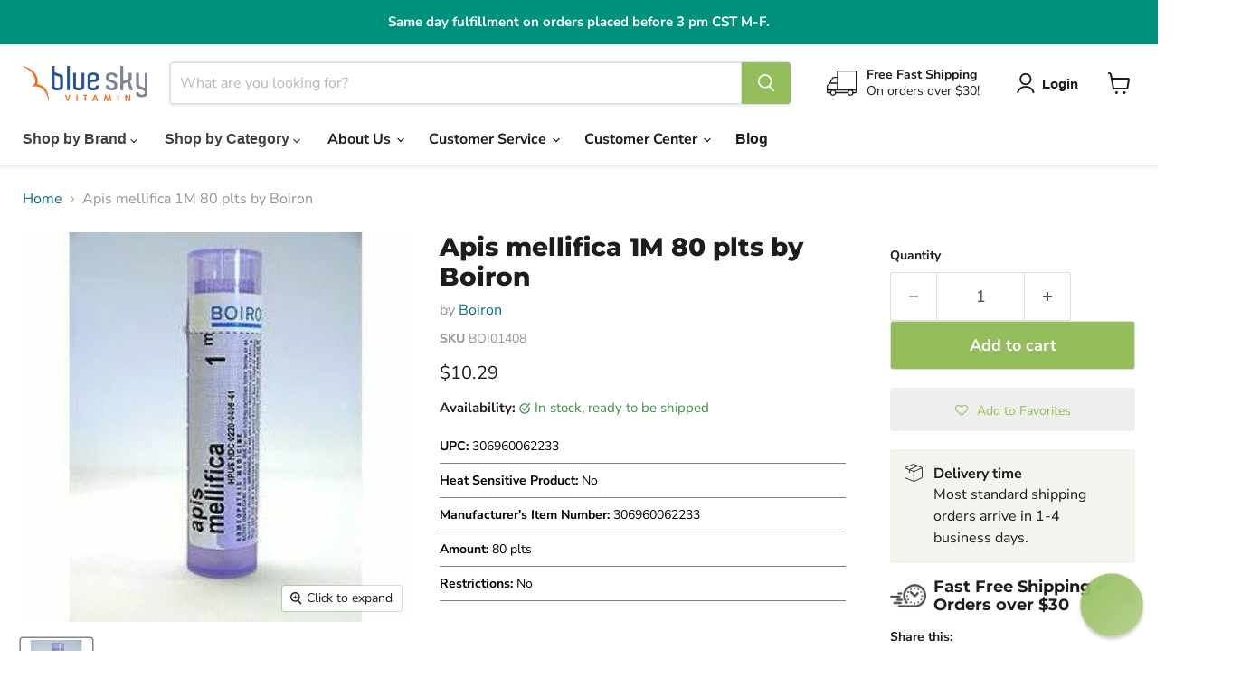

--- FILE ---
content_type: text/html; charset=utf-8
request_url: https://blueskyvitamin.com/products/apis-mellifica-1m-80-plts-boiron
body_size: 63787
content:
<!doctype html>
<html class="no-js no-touch" lang="en">
  <head>

    <meta charset="utf-8">
    <meta http-equiv="x-ua-compatible" content="IE=edge">

    <link rel="preconnect" href="https://cdn.shopify.com">
    <link rel="preconnect" href="https://fonts.shopifycdn.com">
    <link rel="preconnect" href="https://v.shopify.com">
    <link rel="preconnect" href="https://cdn.shopifycloud.com">

    <title>Apis mellifica 1M 80 plts by Boiron — Blue Sky Vitamin</title>

    
      <meta name="description" content="Apis mellifica 1M 80 plts by Boiron reduces inflammation just as well as a chilled compressed. Their homeopathic formula was made specifically to address the stinging and swelling of inflamed joints and muscles, offering quick relief and easier movements until the healing begins.">
    

    
      <link rel="shortcut icon" href="//blueskyvitamin.com/cdn/shop/files/BSV_favicon_32x32.png?v=1613681767" type="image/png">
    

    
      <link rel="canonical" href="https://blueskyvitamin.com/products/apis-mellifica-1m-80-plts-boiron">
    

    <meta name="viewport" content="width=device-width">

    
    





<meta property="og:site_name" content="Blue Sky Vitamin">
<meta property="og:url" content="https://blueskyvitamin.com/products/apis-mellifica-1m-80-plts-boiron">
<meta property="og:title" content="Apis mellifica 1M 80 plts by Boiron">
<meta property="og:type" content="product">
<meta property="og:description" content="Apis mellifica 1M 80 plts by Boiron reduces inflammation just as well as a chilled compressed. Their homeopathic formula was made specifically to address the stinging and swelling of inflamed joints and muscles, offering quick relief and easier movements until the healing begins.">




    
    
    

    
    
    <meta
      property="og:image"
      content="https://blueskyvitamin.com/cdn/shop/products/apis-mellifica-1m-80-plts_1200x1200.jpg?v=1699108484"
    />
    <meta
      property="og:image:secure_url"
      content="https://blueskyvitamin.com/cdn/shop/products/apis-mellifica-1m-80-plts_1200x1200.jpg?v=1699108484"
    />
    <meta property="og:image:width" content="1200" />
    <meta property="og:image:height" content="1200" />
    
    
    <meta property="og:image:alt" content="Boiron, Apis mellifica 1M 80 plts" />
  








  <meta name="twitter:site" content="@blueskyvitamin">





<meta name="twitter:title" content="Apis mellifica 1M 80 plts by Boiron">
<meta name="twitter:description" content="Apis mellifica 1M 80 plts by Boiron reduces inflammation just as well as a chilled compressed. Their homeopathic formula was made specifically to address the stinging and swelling of inflamed joints and muscles, offering quick relief and easier movements until the healing begins.">


    
    
    
      
      
      <meta name="twitter:card" content="summary">
    
    
    <meta
      property="twitter:image"
      content="https://blueskyvitamin.com/cdn/shop/products/apis-mellifica-1m-80-plts_1200x1200_crop_center.jpg?v=1699108484"
    />
    <meta property="twitter:image:width" content="1200" />
    <meta property="twitter:image:height" content="1200" />
    
    
    <meta property="twitter:image:alt" content="Boiron, Apis mellifica 1M 80 plts" />
  



    <link rel="preload" href="//blueskyvitamin.com/cdn/fonts/nunito_sans/nunitosans_n7.25d963ed46da26098ebeab731e90d8802d989fa5.woff2" as="font" crossorigin="anonymous">
    <link rel="preload" as="style" href="//blueskyvitamin.com/cdn/shop/t/222/assets/theme.css?v=77674987996993394711767627825">

    <script>window.performance && window.performance.mark && window.performance.mark('shopify.content_for_header.start');</script><meta name="google-site-verification" content="M9UeAKq2frvUVW9K767UMhSBeWGFVdqLPozFj5dODWk">
<meta name="google-site-verification" content="30dYRym1t9EjJRq90FUGvVxFQm9MvfjROnuqP57BwLU">
<meta name="facebook-domain-verification" content="gr4dcljonc8b8n897bihpoz45j23kv">
<meta id="shopify-digital-wallet" name="shopify-digital-wallet" content="/21731999816/digital_wallets/dialog">
<link rel="alternate" type="application/json+oembed" href="https://blueskyvitamin.com/products/apis-mellifica-1m-80-plts-boiron.oembed">
<script async="async" src="/checkouts/internal/preloads.js?locale=en-US"></script>
<script id="shopify-features" type="application/json">{"accessToken":"e9240b250e37b007b56e5bec3823ae7a","betas":["rich-media-storefront-analytics"],"domain":"blueskyvitamin.com","predictiveSearch":true,"shopId":21731999816,"locale":"en"}</script>
<script>var Shopify = Shopify || {};
Shopify.shop = "blueskyvitamin.myshopify.com";
Shopify.locale = "en";
Shopify.currency = {"active":"USD","rate":"1.0"};
Shopify.country = "US";
Shopify.theme = {"name":"blueskyvitamin\/hotfix\/revert","id":183595794616,"schema_name":"Empire","schema_version":"12.0.0","theme_store_id":null,"role":"main"};
Shopify.theme.handle = "null";
Shopify.theme.style = {"id":null,"handle":null};
Shopify.cdnHost = "blueskyvitamin.com/cdn";
Shopify.routes = Shopify.routes || {};
Shopify.routes.root = "/";</script>
<script type="module">!function(o){(o.Shopify=o.Shopify||{}).modules=!0}(window);</script>
<script>!function(o){function n(){var o=[];function n(){o.push(Array.prototype.slice.apply(arguments))}return n.q=o,n}var t=o.Shopify=o.Shopify||{};t.loadFeatures=n(),t.autoloadFeatures=n()}(window);</script>
<script id="shop-js-analytics" type="application/json">{"pageType":"product"}</script>
<script defer="defer" async type="module" src="//blueskyvitamin.com/cdn/shopifycloud/shop-js/modules/v2/client.init-shop-cart-sync_C5BV16lS.en.esm.js"></script>
<script defer="defer" async type="module" src="//blueskyvitamin.com/cdn/shopifycloud/shop-js/modules/v2/chunk.common_CygWptCX.esm.js"></script>
<script type="module">
  await import("//blueskyvitamin.com/cdn/shopifycloud/shop-js/modules/v2/client.init-shop-cart-sync_C5BV16lS.en.esm.js");
await import("//blueskyvitamin.com/cdn/shopifycloud/shop-js/modules/v2/chunk.common_CygWptCX.esm.js");

  window.Shopify.SignInWithShop?.initShopCartSync?.({"fedCMEnabled":true,"windoidEnabled":true});

</script>
<script>(function() {
  var isLoaded = false;
  function asyncLoad() {
    if (isLoaded) return;
    isLoaded = true;
    var urls = ["\/\/staticw2.yotpo.com\/KZIdH55Aaf866cgzDqrJhogQEVj12cHLvK0KIR36\/widget.js?shop=blueskyvitamin.myshopify.com","https:\/\/assets.smartwishlist.webmarked.net\/static\/v6\/smartwishlist.js?shop=blueskyvitamin.myshopify.com","https:\/\/cdn-loyalty.yotpo.com\/loader\/EWO1Wtejs2Z_30yWCdlGqA.js?shop=blueskyvitamin.myshopify.com","https:\/\/d18eg7dreypte5.cloudfront.net\/scripts\/integrations\/subscription.js?shop=blueskyvitamin.myshopify.com","https:\/\/d18eg7dreypte5.cloudfront.net\/browse-abandonment\/smsbump_timer.js?shop=blueskyvitamin.myshopify.com","https:\/\/cdn.tapcart.com\/webbridge-sdk\/webbridge.umd.js?shop=blueskyvitamin.myshopify.com","\/\/searchserverapi1.com\/widgets\/shopify\/init.js?a=1o8d8u3d7D\u0026shop=blueskyvitamin.myshopify.com","https:\/\/customer-first-focus.b-cdn.net\/cffPCLoader_min.js?shop=blueskyvitamin.myshopify.com"];
    for (var i = 0; i < urls.length; i++) {
      var s = document.createElement('script');
      s.type = 'text/javascript';
      s.async = true;
      s.src = urls[i];
      var x = document.getElementsByTagName('script')[0];
      x.parentNode.insertBefore(s, x);
    }
  };
  if(window.attachEvent) {
    window.attachEvent('onload', asyncLoad);
  } else {
    window.addEventListener('load', asyncLoad, false);
  }
})();</script>
<script id="__st">var __st={"a":21731999816,"offset":-21600,"reqid":"446413a5-0474-46c0-8960-f48a303cfd10-1768823576","pageurl":"blueskyvitamin.com\/products\/apis-mellifica-1m-80-plts-boiron","u":"9bde858c1df0","p":"product","rtyp":"product","rid":3898935083080};</script>
<script>window.ShopifyPaypalV4VisibilityTracking = true;</script>
<script id="captcha-bootstrap">!function(){'use strict';const t='contact',e='account',n='new_comment',o=[[t,t],['blogs',n],['comments',n],[t,'customer']],c=[[e,'customer_login'],[e,'guest_login'],[e,'recover_customer_password'],[e,'create_customer']],r=t=>t.map((([t,e])=>`form[action*='/${t}']:not([data-nocaptcha='true']) input[name='form_type'][value='${e}']`)).join(','),a=t=>()=>t?[...document.querySelectorAll(t)].map((t=>t.form)):[];function s(){const t=[...o],e=r(t);return a(e)}const i='password',u='form_key',d=['recaptcha-v3-token','g-recaptcha-response','h-captcha-response',i],f=()=>{try{return window.sessionStorage}catch{return}},m='__shopify_v',_=t=>t.elements[u];function p(t,e,n=!1){try{const o=window.sessionStorage,c=JSON.parse(o.getItem(e)),{data:r}=function(t){const{data:e,action:n}=t;return t[m]||n?{data:e,action:n}:{data:t,action:n}}(c);for(const[e,n]of Object.entries(r))t.elements[e]&&(t.elements[e].value=n);n&&o.removeItem(e)}catch(o){console.error('form repopulation failed',{error:o})}}const l='form_type',E='cptcha';function T(t){t.dataset[E]=!0}const w=window,h=w.document,L='Shopify',v='ce_forms',y='captcha';let A=!1;((t,e)=>{const n=(g='f06e6c50-85a8-45c8-87d0-21a2b65856fe',I='https://cdn.shopify.com/shopifycloud/storefront-forms-hcaptcha/ce_storefront_forms_captcha_hcaptcha.v1.5.2.iife.js',D={infoText:'Protected by hCaptcha',privacyText:'Privacy',termsText:'Terms'},(t,e,n)=>{const o=w[L][v],c=o.bindForm;if(c)return c(t,g,e,D).then(n);var r;o.q.push([[t,g,e,D],n]),r=I,A||(h.body.append(Object.assign(h.createElement('script'),{id:'captcha-provider',async:!0,src:r})),A=!0)});var g,I,D;w[L]=w[L]||{},w[L][v]=w[L][v]||{},w[L][v].q=[],w[L][y]=w[L][y]||{},w[L][y].protect=function(t,e){n(t,void 0,e),T(t)},Object.freeze(w[L][y]),function(t,e,n,w,h,L){const[v,y,A,g]=function(t,e,n){const i=e?o:[],u=t?c:[],d=[...i,...u],f=r(d),m=r(i),_=r(d.filter((([t,e])=>n.includes(e))));return[a(f),a(m),a(_),s()]}(w,h,L),I=t=>{const e=t.target;return e instanceof HTMLFormElement?e:e&&e.form},D=t=>v().includes(t);t.addEventListener('submit',(t=>{const e=I(t);if(!e)return;const n=D(e)&&!e.dataset.hcaptchaBound&&!e.dataset.recaptchaBound,o=_(e),c=g().includes(e)&&(!o||!o.value);(n||c)&&t.preventDefault(),c&&!n&&(function(t){try{if(!f())return;!function(t){const e=f();if(!e)return;const n=_(t);if(!n)return;const o=n.value;o&&e.removeItem(o)}(t);const e=Array.from(Array(32),(()=>Math.random().toString(36)[2])).join('');!function(t,e){_(t)||t.append(Object.assign(document.createElement('input'),{type:'hidden',name:u})),t.elements[u].value=e}(t,e),function(t,e){const n=f();if(!n)return;const o=[...t.querySelectorAll(`input[type='${i}']`)].map((({name:t})=>t)),c=[...d,...o],r={};for(const[a,s]of new FormData(t).entries())c.includes(a)||(r[a]=s);n.setItem(e,JSON.stringify({[m]:1,action:t.action,data:r}))}(t,e)}catch(e){console.error('failed to persist form',e)}}(e),e.submit())}));const S=(t,e)=>{t&&!t.dataset[E]&&(n(t,e.some((e=>e===t))),T(t))};for(const o of['focusin','change'])t.addEventListener(o,(t=>{const e=I(t);D(e)&&S(e,y())}));const B=e.get('form_key'),M=e.get(l),P=B&&M;t.addEventListener('DOMContentLoaded',(()=>{const t=y();if(P)for(const e of t)e.elements[l].value===M&&p(e,B);[...new Set([...A(),...v().filter((t=>'true'===t.dataset.shopifyCaptcha))])].forEach((e=>S(e,t)))}))}(h,new URLSearchParams(w.location.search),n,t,e,['guest_login'])})(!1,!0)}();</script>
<script integrity="sha256-4kQ18oKyAcykRKYeNunJcIwy7WH5gtpwJnB7kiuLZ1E=" data-source-attribution="shopify.loadfeatures" defer="defer" src="//blueskyvitamin.com/cdn/shopifycloud/storefront/assets/storefront/load_feature-a0a9edcb.js" crossorigin="anonymous"></script>
<script data-source-attribution="shopify.dynamic_checkout.dynamic.init">var Shopify=Shopify||{};Shopify.PaymentButton=Shopify.PaymentButton||{isStorefrontPortableWallets:!0,init:function(){window.Shopify.PaymentButton.init=function(){};var t=document.createElement("script");t.src="https://blueskyvitamin.com/cdn/shopifycloud/portable-wallets/latest/portable-wallets.en.js",t.type="module",document.head.appendChild(t)}};
</script>
<script data-source-attribution="shopify.dynamic_checkout.buyer_consent">
  function portableWalletsHideBuyerConsent(e){var t=document.getElementById("shopify-buyer-consent"),n=document.getElementById("shopify-subscription-policy-button");t&&n&&(t.classList.add("hidden"),t.setAttribute("aria-hidden","true"),n.removeEventListener("click",e))}function portableWalletsShowBuyerConsent(e){var t=document.getElementById("shopify-buyer-consent"),n=document.getElementById("shopify-subscription-policy-button");t&&n&&(t.classList.remove("hidden"),t.removeAttribute("aria-hidden"),n.addEventListener("click",e))}window.Shopify?.PaymentButton&&(window.Shopify.PaymentButton.hideBuyerConsent=portableWalletsHideBuyerConsent,window.Shopify.PaymentButton.showBuyerConsent=portableWalletsShowBuyerConsent);
</script>
<script data-source-attribution="shopify.dynamic_checkout.cart.bootstrap">document.addEventListener("DOMContentLoaded",(function(){function t(){return document.querySelector("shopify-accelerated-checkout-cart, shopify-accelerated-checkout")}if(t())Shopify.PaymentButton.init();else{new MutationObserver((function(e,n){t()&&(Shopify.PaymentButton.init(),n.disconnect())})).observe(document.body,{childList:!0,subtree:!0})}}));
</script>
<link id="shopify-accelerated-checkout-styles" rel="stylesheet" media="screen" href="https://blueskyvitamin.com/cdn/shopifycloud/portable-wallets/latest/accelerated-checkout-backwards-compat.css" crossorigin="anonymous">
<style id="shopify-accelerated-checkout-cart">
        #shopify-buyer-consent {
  margin-top: 1em;
  display: inline-block;
  width: 100%;
}

#shopify-buyer-consent.hidden {
  display: none;
}

#shopify-subscription-policy-button {
  background: none;
  border: none;
  padding: 0;
  text-decoration: underline;
  font-size: inherit;
  cursor: pointer;
}

#shopify-subscription-policy-button::before {
  box-shadow: none;
}

      </style>

<script>window.performance && window.performance.mark && window.performance.mark('shopify.content_for_header.end');</script>

    <link href="//blueskyvitamin.com/cdn/shop/t/222/assets/theme.css?v=77674987996993394711767627825" rel="stylesheet" type="text/css" media="all" />
    <link href="//blueskyvitamin.com/cdn/shop/t/222/assets/cutom.css?v=7872296438005468661767627825" rel="stylesheet" type="text/css" media="all" />

    
      <link href="//blueskyvitamin.com/cdn/shop/t/222/assets/ripple.css?v=128181521194109776021767627809" rel="stylesheet" type="text/css" media="all" />
    
    <link href="//blueskyvitamin.com/cdn/shop/t/222/assets/component-cart-drawer.css?v=120206491791484243931767627808" rel="stylesheet" type="text/css" media="all" />

    
    <script>
      window.Theme = window.Theme || {};
      window.Theme.version = '12.0.0';
      window.Theme.name = 'Empire';
      window.Theme.routes = {
        root_url: '/',
        account_url: '/account',
        account_login_url: 'https://account.blueskyvitamin.com?locale=en&region_country=US',
        account_logout_url: '/account/logout',
        account_register_url: 'https://account.blueskyvitamin.com?locale=en',
        account_addresses_url: '/account/addresses',
        collections_url: '/collections',
        all_products_collection_url: '/collections/all',
        search_url: '/search',
        predictive_search_url: '/search/suggest',
        cart_url: '/cart',
        cart_add_url: '/cart/add',
        cart_change_url: '/cart/change',
        cart_clear_url: '/cart/clear',
        product_recommendations_url: '/recommendations/products',
      };
    </script>
    
    <script src="//blueskyvitamin.com/cdn/shop/t/222/assets/constants.js?v=180326706991904062431767627808" defer="defer"></script>
    <script src="//blueskyvitamin.com/cdn/shop/t/222/assets/cart.js?v=21575249451451995611767627807" defer="defer"></script>
    <script src="//blueskyvitamin.com/cdn/shop/t/222/assets/quantity-popover.js?v=101321998708576131361767627808" defer="defer"></script>
    <script src="//blueskyvitamin.com/cdn/shop/t/222/assets/cart-drawer.js?v=33583360598679113521767627806" defer="defer"></script>
    <script src="//blueskyvitamin.com/cdn/shop/t/222/assets/quick-buy-cart-updater.js?v=13823600130372697551767860781" defer="defer"></script>
    <script src="//blueskyvitamin.com/cdn/shop/t/222/assets/price-range-slider.js?v=114367418611935063741767627806" defer="defer"></script>
  <!-- BEGIN app block: shopify://apps/klaviyo-email-marketing-sms/blocks/klaviyo-onsite-embed/2632fe16-c075-4321-a88b-50b567f42507 -->












  <script async src="https://static.klaviyo.com/onsite/js/KGtxZf/klaviyo.js?company_id=KGtxZf"></script>
  <script>!function(){if(!window.klaviyo){window._klOnsite=window._klOnsite||[];try{window.klaviyo=new Proxy({},{get:function(n,i){return"push"===i?function(){var n;(n=window._klOnsite).push.apply(n,arguments)}:function(){for(var n=arguments.length,o=new Array(n),w=0;w<n;w++)o[w]=arguments[w];var t="function"==typeof o[o.length-1]?o.pop():void 0,e=new Promise((function(n){window._klOnsite.push([i].concat(o,[function(i){t&&t(i),n(i)}]))}));return e}}})}catch(n){window.klaviyo=window.klaviyo||[],window.klaviyo.push=function(){var n;(n=window._klOnsite).push.apply(n,arguments)}}}}();</script>

  
    <script id="viewed_product">
      if (item == null) {
        var _learnq = _learnq || [];

        var MetafieldReviews = null
        var MetafieldYotpoRating = null
        var MetafieldYotpoCount = null
        var MetafieldLooxRating = null
        var MetafieldLooxCount = null
        var okendoProduct = null
        var okendoProductReviewCount = null
        var okendoProductReviewAverageValue = null
        try {
          // The following fields are used for Customer Hub recently viewed in order to add reviews.
          // This information is not part of __kla_viewed. Instead, it is part of __kla_viewed_reviewed_items
          MetafieldReviews = {"rating_count":0};
          MetafieldYotpoRating = "0"
          MetafieldYotpoCount = "0"
          MetafieldLooxRating = null
          MetafieldLooxCount = null

          okendoProduct = null
          // If the okendo metafield is not legacy, it will error, which then requires the new json formatted data
          if (okendoProduct && 'error' in okendoProduct) {
            okendoProduct = null
          }
          okendoProductReviewCount = okendoProduct ? okendoProduct.reviewCount : null
          okendoProductReviewAverageValue = okendoProduct ? okendoProduct.reviewAverageValue : null
        } catch (error) {
          console.error('Error in Klaviyo onsite reviews tracking:', error);
        }

        var item = {
          Name: "Apis mellifica 1M 80 plts by Boiron",
          ProductID: 3898935083080,
          Categories: ["All Products","Boiron","Homeopathics"],
          ImageURL: "https://blueskyvitamin.com/cdn/shop/products/apis-mellifica-1m-80-plts_grande.jpg?v=1699108484",
          URL: "https://blueskyvitamin.com/products/apis-mellifica-1m-80-plts-boiron",
          Brand: "Boiron",
          Price: "$10.29",
          Value: "10.29",
          CompareAtPrice: "$0.00"
        };
        _learnq.push(['track', 'Viewed Product', item]);
        _learnq.push(['trackViewedItem', {
          Title: item.Name,
          ItemId: item.ProductID,
          Categories: item.Categories,
          ImageUrl: item.ImageURL,
          Url: item.URL,
          Metadata: {
            Brand: item.Brand,
            Price: item.Price,
            Value: item.Value,
            CompareAtPrice: item.CompareAtPrice
          },
          metafields:{
            reviews: MetafieldReviews,
            yotpo:{
              rating: MetafieldYotpoRating,
              count: MetafieldYotpoCount,
            },
            loox:{
              rating: MetafieldLooxRating,
              count: MetafieldLooxCount,
            },
            okendo: {
              rating: okendoProductReviewAverageValue,
              count: okendoProductReviewCount,
            }
          }
        }]);
      }
    </script>
  




  <script>
    window.klaviyoReviewsProductDesignMode = false
  </script>







<!-- END app block --><!-- BEGIN app block: shopify://apps/yotpo-product-reviews/blocks/reviews_tab/eb7dfd7d-db44-4334-bc49-c893b51b36cf -->



<!-- END app block --><!-- BEGIN app block: shopify://apps/tapcart-mobile-app/blocks/ck_loader/604cad6b-3841-4da3-b864-b96622b4adb8 --><script id="tc-ck-loader">
  (function () {
    if (!window?.Shopify?.shop?.length) return;
    
    const shopStore = window.Shopify.shop;
    const environment = 'production'; // local, staging, production;

    const srcUrls = {
      local: 'http://localhost:3005/dist/tc-plugins.es.js', // local dev server URL defined in vite.config.js
      staging: 'https://unpkg.com/tapcart-capture-kit@staging/dist/tc-plugins.es.js',
      production: 'https://unpkg.com/tapcart-capture-kit@production/dist/tc-plugins.es.js',
    };
    const srcUrl = srcUrls[environment] || srcUrls.production;

    window['tapcartParams'] = { shopStore, environment };

    // Create a new script element with type module
    const moduleScript = document.createElement('script');
    moduleScript.type = 'module';
    moduleScript.src = srcUrl;
    document.head.appendChild(moduleScript);

    moduleScript.onerror = function () {
      console.error('Capture kit failed to load.');
    };
  })();
</script>

<!-- END app block --><!-- BEGIN app block: shopify://apps/reamaze-live-chat-helpdesk/blocks/reamaze-config/ef7a830c-d722-47c6-883b-11db06c95733 -->

  <script type="text/javascript" async src="https://cdn.reamaze.com/assets/reamaze-loader.js"></script>

  <script type="text/javascript">
    var _support = _support || { 'ui': {}, 'user': {} };
    _support.account = 'blueskyvitamin';
  </script>

  

  
    <!-- reamaze_embeddable_7074_s -->
<!-- Embeddable - Blue Sky Vitamin Chat / Contact Form Shoutbox -->
<script type="text/javascript">
  var _support = _support || { 'ui': {}, 'user': {} };
  _support['account'] = 'blueskyvitamin';
  _support['ui']['contactMode'] = 'mixed';
  _support['ui']['enableKb'] = 'true';
  _support['ui']['styles'] = {
    widgetColor: 'rgb(148, 189, 91)',
    gradient: true,
  };
  _support['ui']['shoutboxFacesMode'] = 'default';
  _support['ui']['shoutboxHeaderLogo'] = true;
  _support['ui']['widget'] = {
    icon: 'chat',
    displayOn: 'all',
    fontSize: 'default',
    allowBotProcessing: true,
    label: {
      text: 'Let us know if you have any questions! &#128522;',
      mode: "none",
      delay: 3,
      duration: 3,
    },
    position: 'bottom-right',
    mobilePosition: 'bottom-right'
  };
  _support['apps'] = {
    recentConversations: {},
    faq: {"enabled":true},
    orders: {"enabled":true}
  };
</script>
<!-- reamaze_embeddable_7074_e -->

  





<!-- END app block --><!-- BEGIN app block: shopify://apps/impact-com/blocks/consent_mode/adac1a7f-d17f-4936-8a12-45628cdd8add --><script id="consent_script" defer>
  window.Shopify.loadFeatures(
    [
      {
        name: 'consent-tracking-api',
        version: '0.1',
      },
    ],
    error => {
      if (error) {
        // Rescue error
      }

      document.addEventListener("visitorConsentCollected", (event) => {
        // Do nothing
      });
    },
  );
</script>

<!-- END app block --><!-- BEGIN app block: shopify://apps/impact-com/blocks/utt/adac1a7f-d17f-4936-8a12-45628cdd8add -->

<script id="advocate_jwt_script" defer>
  (function() {
    if (window.advocateScriptInitialized) {
      console.log("Advocate script already loaded, skipping...");
      return;
    }

    window.advocateScriptInitialized = true;

    async function fetchJWT(shopUrl, customerId) {
      try {
        const response = await fetch(`https://saasler-impact.herokuapp.com/api/v1/advocate_widget_jwt?customer_id=${customerId}&shop_url=${shopUrl}`);

        const data = await response.json();

        window.impactToken = data.jwt;
      } catch (error) {
        console.error("Error fetching data: ", error);
      }
    }

    const shopUrl = Shopify.shop;
    const customerId = __st.cid;

    fetchJWT(shopUrl, customerId).then(() => {
      const uttUrl = "https://utt.impactcdn.com/A6627916-98d6-4125-bd6e-8ca6255d7f261.js";

      (function(a,b,c,d,e,f,g){e['ire_o']=c;e[c]=e[c]||function(){(e[c].a=e[c].a||[]).push(arguments)};f=d.createElement(b);g=d.getElementsByTagName(b)[0];f.async=1;f.src=a;g.parentNode.insertBefore(f,g);})(`${uttUrl}`,'script','ire',document,window); ire('identify');
    });
  })();
</script>

<!-- END app block --><!-- BEGIN app block: shopify://apps/minmaxify-order-limits/blocks/app-embed-block/3acfba32-89f3-4377-ae20-cbb9abc48475 --><script type="text/javascript" src="https://limits.minmaxify.com/blueskyvitamin.myshopify.com?v=139a&r=20251211171318"></script>

<!-- END app block --><!-- BEGIN app block: shopify://apps/yotpo-product-reviews/blocks/settings/eb7dfd7d-db44-4334-bc49-c893b51b36cf -->


<script type="text/javascript">
  (function e(){var e=document.createElement("script");
  e.type="text/javascript",e.async=true,
  e.src="//staticw2.yotpo.com/KZIdH55Aaf866cgzDqrJhogQEVj12cHLvK0KIR36/widget.js?lang=en";
  var t=document.getElementsByTagName("script")[0];
  t.parentNode.insertBefore(e,t)})();
</script>



  
<!-- END app block --><!-- BEGIN app block: shopify://apps/yotpo-loyalty-rewards/blocks/loader-app-embed-block/2f9660df-5018-4e02-9868-ee1fb88d6ccd -->
    <script src="https://cdn-widgetsrepository.yotpo.com/v1/loader/EWO1Wtejs2Z_30yWCdlGqA" async></script>




<!-- END app block --><!-- BEGIN app block: shopify://apps/microsoft-clarity/blocks/clarity_js/31c3d126-8116-4b4a-8ba1-baeda7c4aeea -->
<script type="text/javascript">
  (function (c, l, a, r, i, t, y) {
    c[a] = c[a] || function () { (c[a].q = c[a].q || []).push(arguments); };
    t = l.createElement(r); t.async = 1; t.src = "https://www.clarity.ms/tag/" + i + "?ref=shopify";
    y = l.getElementsByTagName(r)[0]; y.parentNode.insertBefore(t, y);

    c.Shopify.loadFeatures([{ name: "consent-tracking-api", version: "0.1" }], error => {
      if (error) {
        console.error("Error loading Shopify features:", error);
        return;
      }

      c[a]('consentv2', {
        ad_Storage: c.Shopify.customerPrivacy.marketingAllowed() ? "granted" : "denied",
        analytics_Storage: c.Shopify.customerPrivacy.analyticsProcessingAllowed() ? "granted" : "denied",
      });
    });

    l.addEventListener("visitorConsentCollected", function (e) {
      c[a]('consentv2', {
        ad_Storage: e.detail.marketingAllowed ? "granted" : "denied",
        analytics_Storage: e.detail.analyticsAllowed ? "granted" : "denied",
      });
    });
  })(window, document, "clarity", "script", "tyyv8zgizz");
</script>



<!-- END app block --><!-- BEGIN app block: shopify://apps/persistent-cart/blocks/script_js/4ce05194-341e-4641-aaf4-5a8dad5444cb --><script>
  window.cffPCLiquidPlaced = true;
</script>







  
  
  <script defer src="https://cdn.shopify.com/extensions/019a793c-ad27-7882-8471-201b37e34f5e/persistent-cart-66/assets/cffPC.production.min.js" onerror="this.onerror=null;this.remove();var s=document.createElement('script');s.defer=true;s.src='https://customer-first-focus.b-cdn.net/cffPC.production.min.js';document.head.appendChild(s);"></script>




<!-- END app block --><link href="https://monorail-edge.shopifysvc.com" rel="dns-prefetch">
<script>(function(){if ("sendBeacon" in navigator && "performance" in window) {try {var session_token_from_headers = performance.getEntriesByType('navigation')[0].serverTiming.find(x => x.name == '_s').description;} catch {var session_token_from_headers = undefined;}var session_cookie_matches = document.cookie.match(/_shopify_s=([^;]*)/);var session_token_from_cookie = session_cookie_matches && session_cookie_matches.length === 2 ? session_cookie_matches[1] : "";var session_token = session_token_from_headers || session_token_from_cookie || "";function handle_abandonment_event(e) {var entries = performance.getEntries().filter(function(entry) {return /monorail-edge.shopifysvc.com/.test(entry.name);});if (!window.abandonment_tracked && entries.length === 0) {window.abandonment_tracked = true;var currentMs = Date.now();var navigation_start = performance.timing.navigationStart;var payload = {shop_id: 21731999816,url: window.location.href,navigation_start,duration: currentMs - navigation_start,session_token,page_type: "product"};window.navigator.sendBeacon("https://monorail-edge.shopifysvc.com/v1/produce", JSON.stringify({schema_id: "online_store_buyer_site_abandonment/1.1",payload: payload,metadata: {event_created_at_ms: currentMs,event_sent_at_ms: currentMs}}));}}window.addEventListener('pagehide', handle_abandonment_event);}}());</script>
<script id="web-pixels-manager-setup">(function e(e,d,r,n,o){if(void 0===o&&(o={}),!Boolean(null===(a=null===(i=window.Shopify)||void 0===i?void 0:i.analytics)||void 0===a?void 0:a.replayQueue)){var i,a;window.Shopify=window.Shopify||{};var t=window.Shopify;t.analytics=t.analytics||{};var s=t.analytics;s.replayQueue=[],s.publish=function(e,d,r){return s.replayQueue.push([e,d,r]),!0};try{self.performance.mark("wpm:start")}catch(e){}var l=function(){var e={modern:/Edge?\/(1{2}[4-9]|1[2-9]\d|[2-9]\d{2}|\d{4,})\.\d+(\.\d+|)|Firefox\/(1{2}[4-9]|1[2-9]\d|[2-9]\d{2}|\d{4,})\.\d+(\.\d+|)|Chrom(ium|e)\/(9{2}|\d{3,})\.\d+(\.\d+|)|(Maci|X1{2}).+ Version\/(15\.\d+|(1[6-9]|[2-9]\d|\d{3,})\.\d+)([,.]\d+|)( \(\w+\)|)( Mobile\/\w+|) Safari\/|Chrome.+OPR\/(9{2}|\d{3,})\.\d+\.\d+|(CPU[ +]OS|iPhone[ +]OS|CPU[ +]iPhone|CPU IPhone OS|CPU iPad OS)[ +]+(15[._]\d+|(1[6-9]|[2-9]\d|\d{3,})[._]\d+)([._]\d+|)|Android:?[ /-](13[3-9]|1[4-9]\d|[2-9]\d{2}|\d{4,})(\.\d+|)(\.\d+|)|Android.+Firefox\/(13[5-9]|1[4-9]\d|[2-9]\d{2}|\d{4,})\.\d+(\.\d+|)|Android.+Chrom(ium|e)\/(13[3-9]|1[4-9]\d|[2-9]\d{2}|\d{4,})\.\d+(\.\d+|)|SamsungBrowser\/([2-9]\d|\d{3,})\.\d+/,legacy:/Edge?\/(1[6-9]|[2-9]\d|\d{3,})\.\d+(\.\d+|)|Firefox\/(5[4-9]|[6-9]\d|\d{3,})\.\d+(\.\d+|)|Chrom(ium|e)\/(5[1-9]|[6-9]\d|\d{3,})\.\d+(\.\d+|)([\d.]+$|.*Safari\/(?![\d.]+ Edge\/[\d.]+$))|(Maci|X1{2}).+ Version\/(10\.\d+|(1[1-9]|[2-9]\d|\d{3,})\.\d+)([,.]\d+|)( \(\w+\)|)( Mobile\/\w+|) Safari\/|Chrome.+OPR\/(3[89]|[4-9]\d|\d{3,})\.\d+\.\d+|(CPU[ +]OS|iPhone[ +]OS|CPU[ +]iPhone|CPU IPhone OS|CPU iPad OS)[ +]+(10[._]\d+|(1[1-9]|[2-9]\d|\d{3,})[._]\d+)([._]\d+|)|Android:?[ /-](13[3-9]|1[4-9]\d|[2-9]\d{2}|\d{4,})(\.\d+|)(\.\d+|)|Mobile Safari.+OPR\/([89]\d|\d{3,})\.\d+\.\d+|Android.+Firefox\/(13[5-9]|1[4-9]\d|[2-9]\d{2}|\d{4,})\.\d+(\.\d+|)|Android.+Chrom(ium|e)\/(13[3-9]|1[4-9]\d|[2-9]\d{2}|\d{4,})\.\d+(\.\d+|)|Android.+(UC? ?Browser|UCWEB|U3)[ /]?(15\.([5-9]|\d{2,})|(1[6-9]|[2-9]\d|\d{3,})\.\d+)\.\d+|SamsungBrowser\/(5\.\d+|([6-9]|\d{2,})\.\d+)|Android.+MQ{2}Browser\/(14(\.(9|\d{2,})|)|(1[5-9]|[2-9]\d|\d{3,})(\.\d+|))(\.\d+|)|K[Aa][Ii]OS\/(3\.\d+|([4-9]|\d{2,})\.\d+)(\.\d+|)/},d=e.modern,r=e.legacy,n=navigator.userAgent;return n.match(d)?"modern":n.match(r)?"legacy":"unknown"}(),u="modern"===l?"modern":"legacy",c=(null!=n?n:{modern:"",legacy:""})[u],f=function(e){return[e.baseUrl,"/wpm","/b",e.hashVersion,"modern"===e.buildTarget?"m":"l",".js"].join("")}({baseUrl:d,hashVersion:r,buildTarget:u}),m=function(e){var d=e.version,r=e.bundleTarget,n=e.surface,o=e.pageUrl,i=e.monorailEndpoint;return{emit:function(e){var a=e.status,t=e.errorMsg,s=(new Date).getTime(),l=JSON.stringify({metadata:{event_sent_at_ms:s},events:[{schema_id:"web_pixels_manager_load/3.1",payload:{version:d,bundle_target:r,page_url:o,status:a,surface:n,error_msg:t},metadata:{event_created_at_ms:s}}]});if(!i)return console&&console.warn&&console.warn("[Web Pixels Manager] No Monorail endpoint provided, skipping logging."),!1;try{return self.navigator.sendBeacon.bind(self.navigator)(i,l)}catch(e){}var u=new XMLHttpRequest;try{return u.open("POST",i,!0),u.setRequestHeader("Content-Type","text/plain"),u.send(l),!0}catch(e){return console&&console.warn&&console.warn("[Web Pixels Manager] Got an unhandled error while logging to Monorail."),!1}}}}({version:r,bundleTarget:l,surface:e.surface,pageUrl:self.location.href,monorailEndpoint:e.monorailEndpoint});try{o.browserTarget=l,function(e){var d=e.src,r=e.async,n=void 0===r||r,o=e.onload,i=e.onerror,a=e.sri,t=e.scriptDataAttributes,s=void 0===t?{}:t,l=document.createElement("script"),u=document.querySelector("head"),c=document.querySelector("body");if(l.async=n,l.src=d,a&&(l.integrity=a,l.crossOrigin="anonymous"),s)for(var f in s)if(Object.prototype.hasOwnProperty.call(s,f))try{l.dataset[f]=s[f]}catch(e){}if(o&&l.addEventListener("load",o),i&&l.addEventListener("error",i),u)u.appendChild(l);else{if(!c)throw new Error("Did not find a head or body element to append the script");c.appendChild(l)}}({src:f,async:!0,onload:function(){if(!function(){var e,d;return Boolean(null===(d=null===(e=window.Shopify)||void 0===e?void 0:e.analytics)||void 0===d?void 0:d.initialized)}()){var d=window.webPixelsManager.init(e)||void 0;if(d){var r=window.Shopify.analytics;r.replayQueue.forEach((function(e){var r=e[0],n=e[1],o=e[2];d.publishCustomEvent(r,n,o)})),r.replayQueue=[],r.publish=d.publishCustomEvent,r.visitor=d.visitor,r.initialized=!0}}},onerror:function(){return m.emit({status:"failed",errorMsg:"".concat(f," has failed to load")})},sri:function(e){var d=/^sha384-[A-Za-z0-9+/=]+$/;return"string"==typeof e&&d.test(e)}(c)?c:"",scriptDataAttributes:o}),m.emit({status:"loading"})}catch(e){m.emit({status:"failed",errorMsg:(null==e?void 0:e.message)||"Unknown error"})}}})({shopId: 21731999816,storefrontBaseUrl: "https://blueskyvitamin.com",extensionsBaseUrl: "https://extensions.shopifycdn.com/cdn/shopifycloud/web-pixels-manager",monorailEndpoint: "https://monorail-edge.shopifysvc.com/unstable/produce_batch",surface: "storefront-renderer",enabledBetaFlags: ["2dca8a86"],webPixelsConfigList: [{"id":"1910571192","configuration":"{\"accountID\":\"123\"}","eventPayloadVersion":"v1","runtimeContext":"STRICT","scriptVersion":"ce0a198fb697ec30bf976669f5f50da9","type":"APP","apiClientId":4415147,"privacyPurposes":["ANALYTICS","MARKETING"],"dataSharingAdjustments":{"protectedCustomerApprovalScopes":["read_customer_personal_data"]}},{"id":"1781530808","configuration":"{\"projectId\":\"tyyv8zgizz\"}","eventPayloadVersion":"v1","runtimeContext":"STRICT","scriptVersion":"737156edc1fafd4538f270df27821f1c","type":"APP","apiClientId":240074326017,"privacyPurposes":[],"capabilities":["advanced_dom_events"],"dataSharingAdjustments":{"protectedCustomerApprovalScopes":["read_customer_personal_data"]}},{"id":"1743913144","configuration":"{\"campaignID\":\"44074\",\"externalExecutionURL\":\"https:\/\/engine.saasler.com\/api\/v1\/webhook_executions\/839611e541c48111d0dae6066201b390\"}","eventPayloadVersion":"v1","runtimeContext":"STRICT","scriptVersion":"d289952681696d6386fe08be0081117b","type":"APP","apiClientId":3546795,"privacyPurposes":[],"dataSharingAdjustments":{"protectedCustomerApprovalScopes":["read_customer_email","read_customer_personal_data"]}},{"id":"1600979128","configuration":"{\"accountID\":\"KGtxZf\",\"webPixelConfig\":\"eyJlbmFibGVBZGRlZFRvQ2FydEV2ZW50cyI6IHRydWV9\"}","eventPayloadVersion":"v1","runtimeContext":"STRICT","scriptVersion":"524f6c1ee37bacdca7657a665bdca589","type":"APP","apiClientId":123074,"privacyPurposes":["ANALYTICS","MARKETING"],"dataSharingAdjustments":{"protectedCustomerApprovalScopes":["read_customer_address","read_customer_email","read_customer_name","read_customer_personal_data","read_customer_phone"]}},{"id":"1020461240","configuration":"{\"store_id\":\"84346\",\"environment\":\"prod\"}","eventPayloadVersion":"v1","runtimeContext":"STRICT","scriptVersion":"e1b3f843f8a910884b33e33e956dd640","type":"APP","apiClientId":294517,"privacyPurposes":[],"dataSharingAdjustments":{"protectedCustomerApprovalScopes":["read_customer_address","read_customer_email","read_customer_name","read_customer_personal_data","read_customer_phone"]}},{"id":"650248376","configuration":"{\"config\":\"{\\\"google_tag_ids\\\":[\\\"G-37JR39D3DP\\\",\\\"AW-1010126385\\\",\\\"GT-M3K7NPQ\\\"],\\\"target_country\\\":\\\"US\\\",\\\"gtag_events\\\":[{\\\"type\\\":\\\"begin_checkout\\\",\\\"action_label\\\":[\\\"G-37JR39D3DP\\\",\\\"AW-1010126385\\\/cBXHCNnLoasBELGc1eED\\\"]},{\\\"type\\\":\\\"search\\\",\\\"action_label\\\":[\\\"G-37JR39D3DP\\\",\\\"AW-1010126385\\\/nOaECNzLoasBELGc1eED\\\"]},{\\\"type\\\":\\\"view_item\\\",\\\"action_label\\\":[\\\"G-37JR39D3DP\\\",\\\"AW-1010126385\\\/nMzGCNPLoasBELGc1eED\\\",\\\"MC-3VT17DL4K0\\\"]},{\\\"type\\\":\\\"purchase\\\",\\\"action_label\\\":[\\\"G-37JR39D3DP\\\",\\\"AW-1010126385\\\/qtUKCNDLoasBELGc1eED\\\",\\\"MC-3VT17DL4K0\\\"]},{\\\"type\\\":\\\"page_view\\\",\\\"action_label\\\":[\\\"G-37JR39D3DP\\\",\\\"AW-1010126385\\\/WyYyCM3LoasBELGc1eED\\\",\\\"MC-3VT17DL4K0\\\"]},{\\\"type\\\":\\\"add_payment_info\\\",\\\"action_label\\\":[\\\"G-37JR39D3DP\\\",\\\"AW-1010126385\\\/ROK5CN_LoasBELGc1eED\\\"]},{\\\"type\\\":\\\"add_to_cart\\\",\\\"action_label\\\":[\\\"G-37JR39D3DP\\\",\\\"AW-1010126385\\\/IVPhCNbLoasBELGc1eED\\\"]}],\\\"enable_monitoring_mode\\\":false}\"}","eventPayloadVersion":"v1","runtimeContext":"OPEN","scriptVersion":"b2a88bafab3e21179ed38636efcd8a93","type":"APP","apiClientId":1780363,"privacyPurposes":[],"dataSharingAdjustments":{"protectedCustomerApprovalScopes":["read_customer_address","read_customer_email","read_customer_name","read_customer_personal_data","read_customer_phone"]}},{"id":"411599032","configuration":"{\"apiKey\":\"1o8d8u3d7D\", \"host\":\"searchserverapi.com\"}","eventPayloadVersion":"v1","runtimeContext":"STRICT","scriptVersion":"5559ea45e47b67d15b30b79e7c6719da","type":"APP","apiClientId":578825,"privacyPurposes":["ANALYTICS"],"dataSharingAdjustments":{"protectedCustomerApprovalScopes":["read_customer_personal_data"]}},{"id":"406749368","configuration":"{\"yotpoStoreId\":\"KZIdH55Aaf866cgzDqrJhogQEVj12cHLvK0KIR36\"}","eventPayloadVersion":"v1","runtimeContext":"STRICT","scriptVersion":"8bb37a256888599d9a3d57f0551d3859","type":"APP","apiClientId":70132,"privacyPurposes":["ANALYTICS","MARKETING","SALE_OF_DATA"],"dataSharingAdjustments":{"protectedCustomerApprovalScopes":["read_customer_address","read_customer_email","read_customer_name","read_customer_personal_data","read_customer_phone"]}},{"id":"363593912","configuration":"{\"pixel_id\":\"191650254529791\",\"pixel_type\":\"facebook_pixel\",\"metaapp_system_user_token\":\"-\"}","eventPayloadVersion":"v1","runtimeContext":"OPEN","scriptVersion":"ca16bc87fe92b6042fbaa3acc2fbdaa6","type":"APP","apiClientId":2329312,"privacyPurposes":["ANALYTICS","MARKETING","SALE_OF_DATA"],"dataSharingAdjustments":{"protectedCustomerApprovalScopes":["read_customer_address","read_customer_email","read_customer_name","read_customer_personal_data","read_customer_phone"]}},{"id":"62554296","configuration":"{\"store\":\"blueskyvitamin.myshopify.com\"}","eventPayloadVersion":"v1","runtimeContext":"STRICT","scriptVersion":"8450b52b59e80bfb2255f1e069ee1acd","type":"APP","apiClientId":740217,"privacyPurposes":["ANALYTICS","MARKETING","SALE_OF_DATA"],"dataSharingAdjustments":{"protectedCustomerApprovalScopes":["read_customer_address","read_customer_email","read_customer_name","read_customer_personal_data","read_customer_phone"]}},{"id":"29851832","eventPayloadVersion":"1","runtimeContext":"LAX","scriptVersion":"2","type":"CUSTOM","privacyPurposes":["SALE_OF_DATA"],"name":"cj-network-integration-pixel"},{"id":"32604344","eventPayloadVersion":"1","runtimeContext":"LAX","scriptVersion":"1","type":"CUSTOM","privacyPurposes":["SALE_OF_DATA"],"name":"AddShoppers Tag"},{"id":"126746808","eventPayloadVersion":"1","runtimeContext":"LAX","scriptVersion":"1","type":"CUSTOM","privacyPurposes":["ANALYTICS","MARKETING","SALE_OF_DATA"],"name":"CJ"},{"id":"126779576","eventPayloadVersion":"1","runtimeContext":"LAX","scriptVersion":"1","type":"CUSTOM","privacyPurposes":["ANALYTICS","MARKETING","SALE_OF_DATA"],"name":"'cj-network-integration-pixel'"},{"id":"134840504","eventPayloadVersion":"1","runtimeContext":"LAX","scriptVersion":"1","type":"CUSTOM","privacyPurposes":[],"name":"Google Tag Manager GTM-PF6S3VF"},{"id":"shopify-app-pixel","configuration":"{}","eventPayloadVersion":"v1","runtimeContext":"STRICT","scriptVersion":"0450","apiClientId":"shopify-pixel","type":"APP","privacyPurposes":["ANALYTICS","MARKETING"]},{"id":"shopify-custom-pixel","eventPayloadVersion":"v1","runtimeContext":"LAX","scriptVersion":"0450","apiClientId":"shopify-pixel","type":"CUSTOM","privacyPurposes":["ANALYTICS","MARKETING"]}],isMerchantRequest: false,initData: {"shop":{"name":"Blue Sky Vitamin","paymentSettings":{"currencyCode":"USD"},"myshopifyDomain":"blueskyvitamin.myshopify.com","countryCode":"US","storefrontUrl":"https:\/\/blueskyvitamin.com"},"customer":null,"cart":null,"checkout":null,"productVariants":[{"price":{"amount":10.29,"currencyCode":"USD"},"product":{"title":"Apis mellifica 1M 80 plts by Boiron","vendor":"Boiron","id":"3898935083080","untranslatedTitle":"Apis mellifica 1M 80 plts by Boiron","url":"\/products\/apis-mellifica-1m-80-plts-boiron","type":"Fullscript Warehouse"},"id":"29307118780488","image":{"src":"\/\/blueskyvitamin.com\/cdn\/shop\/products\/apis-mellifica-1m-80-plts.jpg?v=1699108484"},"sku":"BOI01408","title":"Default Title","untranslatedTitle":"Default Title"}],"purchasingCompany":null},},"https://blueskyvitamin.com/cdn","fcfee988w5aeb613cpc8e4bc33m6693e112",{"modern":"","legacy":""},{"shopId":"21731999816","storefrontBaseUrl":"https:\/\/blueskyvitamin.com","extensionBaseUrl":"https:\/\/extensions.shopifycdn.com\/cdn\/shopifycloud\/web-pixels-manager","surface":"storefront-renderer","enabledBetaFlags":"[\"2dca8a86\"]","isMerchantRequest":"false","hashVersion":"fcfee988w5aeb613cpc8e4bc33m6693e112","publish":"custom","events":"[[\"page_viewed\",{}],[\"product_viewed\",{\"productVariant\":{\"price\":{\"amount\":10.29,\"currencyCode\":\"USD\"},\"product\":{\"title\":\"Apis mellifica 1M 80 plts by Boiron\",\"vendor\":\"Boiron\",\"id\":\"3898935083080\",\"untranslatedTitle\":\"Apis mellifica 1M 80 plts by Boiron\",\"url\":\"\/products\/apis-mellifica-1m-80-plts-boiron\",\"type\":\"Fullscript Warehouse\"},\"id\":\"29307118780488\",\"image\":{\"src\":\"\/\/blueskyvitamin.com\/cdn\/shop\/products\/apis-mellifica-1m-80-plts.jpg?v=1699108484\"},\"sku\":\"BOI01408\",\"title\":\"Default Title\",\"untranslatedTitle\":\"Default Title\"}}]]"});</script><script>
  window.ShopifyAnalytics = window.ShopifyAnalytics || {};
  window.ShopifyAnalytics.meta = window.ShopifyAnalytics.meta || {};
  window.ShopifyAnalytics.meta.currency = 'USD';
  var meta = {"product":{"id":3898935083080,"gid":"gid:\/\/shopify\/Product\/3898935083080","vendor":"Boiron","type":"Fullscript Warehouse","handle":"apis-mellifica-1m-80-plts-boiron","variants":[{"id":29307118780488,"price":1029,"name":"Apis mellifica 1M 80 plts by Boiron","public_title":null,"sku":"BOI01408"}],"remote":false},"page":{"pageType":"product","resourceType":"product","resourceId":3898935083080,"requestId":"446413a5-0474-46c0-8960-f48a303cfd10-1768823576"}};
  for (var attr in meta) {
    window.ShopifyAnalytics.meta[attr] = meta[attr];
  }
</script>
<script class="analytics">
  (function () {
    var customDocumentWrite = function(content) {
      var jquery = null;

      if (window.jQuery) {
        jquery = window.jQuery;
      } else if (window.Checkout && window.Checkout.$) {
        jquery = window.Checkout.$;
      }

      if (jquery) {
        jquery('body').append(content);
      }
    };

    var hasLoggedConversion = function(token) {
      if (token) {
        return document.cookie.indexOf('loggedConversion=' + token) !== -1;
      }
      return false;
    }

    var setCookieIfConversion = function(token) {
      if (token) {
        var twoMonthsFromNow = new Date(Date.now());
        twoMonthsFromNow.setMonth(twoMonthsFromNow.getMonth() + 2);

        document.cookie = 'loggedConversion=' + token + '; expires=' + twoMonthsFromNow;
      }
    }

    var trekkie = window.ShopifyAnalytics.lib = window.trekkie = window.trekkie || [];
    if (trekkie.integrations) {
      return;
    }
    trekkie.methods = [
      'identify',
      'page',
      'ready',
      'track',
      'trackForm',
      'trackLink'
    ];
    trekkie.factory = function(method) {
      return function() {
        var args = Array.prototype.slice.call(arguments);
        args.unshift(method);
        trekkie.push(args);
        return trekkie;
      };
    };
    for (var i = 0; i < trekkie.methods.length; i++) {
      var key = trekkie.methods[i];
      trekkie[key] = trekkie.factory(key);
    }
    trekkie.load = function(config) {
      trekkie.config = config || {};
      trekkie.config.initialDocumentCookie = document.cookie;
      var first = document.getElementsByTagName('script')[0];
      var script = document.createElement('script');
      script.type = 'text/javascript';
      script.onerror = function(e) {
        var scriptFallback = document.createElement('script');
        scriptFallback.type = 'text/javascript';
        scriptFallback.onerror = function(error) {
                var Monorail = {
      produce: function produce(monorailDomain, schemaId, payload) {
        var currentMs = new Date().getTime();
        var event = {
          schema_id: schemaId,
          payload: payload,
          metadata: {
            event_created_at_ms: currentMs,
            event_sent_at_ms: currentMs
          }
        };
        return Monorail.sendRequest("https://" + monorailDomain + "/v1/produce", JSON.stringify(event));
      },
      sendRequest: function sendRequest(endpointUrl, payload) {
        // Try the sendBeacon API
        if (window && window.navigator && typeof window.navigator.sendBeacon === 'function' && typeof window.Blob === 'function' && !Monorail.isIos12()) {
          var blobData = new window.Blob([payload], {
            type: 'text/plain'
          });

          if (window.navigator.sendBeacon(endpointUrl, blobData)) {
            return true;
          } // sendBeacon was not successful

        } // XHR beacon

        var xhr = new XMLHttpRequest();

        try {
          xhr.open('POST', endpointUrl);
          xhr.setRequestHeader('Content-Type', 'text/plain');
          xhr.send(payload);
        } catch (e) {
          console.log(e);
        }

        return false;
      },
      isIos12: function isIos12() {
        return window.navigator.userAgent.lastIndexOf('iPhone; CPU iPhone OS 12_') !== -1 || window.navigator.userAgent.lastIndexOf('iPad; CPU OS 12_') !== -1;
      }
    };
    Monorail.produce('monorail-edge.shopifysvc.com',
      'trekkie_storefront_load_errors/1.1',
      {shop_id: 21731999816,
      theme_id: 183595794616,
      app_name: "storefront",
      context_url: window.location.href,
      source_url: "//blueskyvitamin.com/cdn/s/trekkie.storefront.cd680fe47e6c39ca5d5df5f0a32d569bc48c0f27.min.js"});

        };
        scriptFallback.async = true;
        scriptFallback.src = '//blueskyvitamin.com/cdn/s/trekkie.storefront.cd680fe47e6c39ca5d5df5f0a32d569bc48c0f27.min.js';
        first.parentNode.insertBefore(scriptFallback, first);
      };
      script.async = true;
      script.src = '//blueskyvitamin.com/cdn/s/trekkie.storefront.cd680fe47e6c39ca5d5df5f0a32d569bc48c0f27.min.js';
      first.parentNode.insertBefore(script, first);
    };
    trekkie.load(
      {"Trekkie":{"appName":"storefront","development":false,"defaultAttributes":{"shopId":21731999816,"isMerchantRequest":null,"themeId":183595794616,"themeCityHash":"18251681383571145280","contentLanguage":"en","currency":"USD"},"isServerSideCookieWritingEnabled":true,"monorailRegion":"shop_domain","enabledBetaFlags":["65f19447"]},"Session Attribution":{},"S2S":{"facebookCapiEnabled":true,"source":"trekkie-storefront-renderer","apiClientId":580111}}
    );

    var loaded = false;
    trekkie.ready(function() {
      if (loaded) return;
      loaded = true;

      window.ShopifyAnalytics.lib = window.trekkie;

      var originalDocumentWrite = document.write;
      document.write = customDocumentWrite;
      try { window.ShopifyAnalytics.merchantGoogleAnalytics.call(this); } catch(error) {};
      document.write = originalDocumentWrite;

      window.ShopifyAnalytics.lib.page(null,{"pageType":"product","resourceType":"product","resourceId":3898935083080,"requestId":"446413a5-0474-46c0-8960-f48a303cfd10-1768823576","shopifyEmitted":true});

      var match = window.location.pathname.match(/checkouts\/(.+)\/(thank_you|post_purchase)/)
      var token = match? match[1]: undefined;
      if (!hasLoggedConversion(token)) {
        setCookieIfConversion(token);
        window.ShopifyAnalytics.lib.track("Viewed Product",{"currency":"USD","variantId":29307118780488,"productId":3898935083080,"productGid":"gid:\/\/shopify\/Product\/3898935083080","name":"Apis mellifica 1M 80 plts by Boiron","price":"10.29","sku":"BOI01408","brand":"Boiron","variant":null,"category":"Fullscript Warehouse","nonInteraction":true,"remote":false},undefined,undefined,{"shopifyEmitted":true});
      window.ShopifyAnalytics.lib.track("monorail:\/\/trekkie_storefront_viewed_product\/1.1",{"currency":"USD","variantId":29307118780488,"productId":3898935083080,"productGid":"gid:\/\/shopify\/Product\/3898935083080","name":"Apis mellifica 1M 80 plts by Boiron","price":"10.29","sku":"BOI01408","brand":"Boiron","variant":null,"category":"Fullscript Warehouse","nonInteraction":true,"remote":false,"referer":"https:\/\/blueskyvitamin.com\/products\/apis-mellifica-1m-80-plts-boiron"});
      }
    });


        var eventsListenerScript = document.createElement('script');
        eventsListenerScript.async = true;
        eventsListenerScript.src = "//blueskyvitamin.com/cdn/shopifycloud/storefront/assets/shop_events_listener-3da45d37.js";
        document.getElementsByTagName('head')[0].appendChild(eventsListenerScript);

})();</script>
  <script>
  if (!window.ga || (window.ga && typeof window.ga !== 'function')) {
    window.ga = function ga() {
      (window.ga.q = window.ga.q || []).push(arguments);
      if (window.Shopify && window.Shopify.analytics && typeof window.Shopify.analytics.publish === 'function') {
        window.Shopify.analytics.publish("ga_stub_called", {}, {sendTo: "google_osp_migration"});
      }
      console.error("Shopify's Google Analytics stub called with:", Array.from(arguments), "\nSee https://help.shopify.com/manual/promoting-marketing/pixels/pixel-migration#google for more information.");
    };
    if (window.Shopify && window.Shopify.analytics && typeof window.Shopify.analytics.publish === 'function') {
      window.Shopify.analytics.publish("ga_stub_initialized", {}, {sendTo: "google_osp_migration"});
    }
  }
</script>
<script
  defer
  src="https://blueskyvitamin.com/cdn/shopifycloud/perf-kit/shopify-perf-kit-3.0.4.min.js"
  data-application="storefront-renderer"
  data-shop-id="21731999816"
  data-render-region="gcp-us-central1"
  data-page-type="product"
  data-theme-instance-id="183595794616"
  data-theme-name="Empire"
  data-theme-version="12.0.0"
  data-monorail-region="shop_domain"
  data-resource-timing-sampling-rate="10"
  data-shs="true"
  data-shs-beacon="true"
  data-shs-export-with-fetch="true"
  data-shs-logs-sample-rate="1"
  data-shs-beacon-endpoint="https://blueskyvitamin.com/api/collect"
></script>
</head>

  <body
    class="template-product"
    data-instant-allow-query-string
    
  >
    <script>
      document.documentElement.className = document.documentElement.className.replace(/\bno-js\b/, 'js');
      if (window.Shopify && window.Shopify.designMode) document.documentElement.className += ' in-theme-editor';
      if ('ontouchstart' in window || (window.DocumentTouch && document instanceof DocumentTouch))
        document.documentElement.className = document.documentElement.className.replace(/\bno-touch\b/, 'has-touch');
    </script>

    
    <svg
      class="icon-star-reference"
      aria-hidden="true"
      focusable="false"
      role="presentation"
      xmlns="http://www.w3.org/2000/svg"
      width="20"
      height="20"
      viewBox="3 3 17 17"
      fill="none"
    >
      <symbol id="icon-star">
        <rect class="icon-star-background" width="20" height="20" fill="currentColor"/>
        <path d="M10 3L12.163 7.60778L17 8.35121L13.5 11.9359L14.326 17L10 14.6078L5.674 17L6.5 11.9359L3 8.35121L7.837 7.60778L10 3Z" stroke="currentColor" stroke-width="2" stroke-linecap="round" stroke-linejoin="round" fill="none"/>
      </symbol>
      <clipPath id="icon-star-clip">
        <path d="M10 3L12.163 7.60778L17 8.35121L13.5 11.9359L14.326 17L10 14.6078L5.674 17L6.5 11.9359L3 8.35121L7.837 7.60778L10 3Z" stroke="currentColor" stroke-width="2" stroke-linecap="round" stroke-linejoin="round"/>
      </clipPath>
    </svg>
    

    <a class="skip-to-main" href="#site-main">Skip to content</a>

    <!-- BEGIN sections: header-group -->
<div id="shopify-section-sections--26427160592568__announcement-bar" class="shopify-section shopify-section-group-header-group site-announcement"><script
  type="application/json"
  data-section-id="sections--26427160592568__announcement-bar"
  data-section-type="static-announcement">
</script>









  
    <div
      class="
        announcement-bar
        
      "
      style="
        color: #ffffff;
        background: #00917d;
      "
      data-announcement-bar
    >
      

      
        <div class="announcement-bar-text">
          Same day fulfillment on orders placed before 3 pm CST M-F.
        </div>
      

      <div class="announcement-bar-text-mobile">
        
          Same day fulfillment on orders placed before 3 pm CST M-F.
        
      </div>
    </div>
  


</div><div id="shopify-section-sections--26427160592568__header" class="shopify-section shopify-section-group-header-group site-header-wrapper">


<script
  type="application/json"
  data-section-id="sections--26427160592568__header"
  data-section-type="static-header"
  data-section-data
>
  {
    "settings": {
      "sticky_header": true,
      "has_box_shadow": true,
      "live_search": {
        "enable": true,
        "money_format": "${{amount}}",
        "show_mobile_search_bar": true
      }
    }
  }
</script>





<style data-shopify>
  .site-logo {
    max-width: 150px;
  }

  .site-logo-image {
    max-height: 40px;
  }
</style>

<header
  class="site-header site-header-nav--open"
  role="banner"
  data-site-header
>
  <div
    class="
      site-header-main
      
    "
    data-site-header-main
    
      data-site-header-sticky
    
    
      data-site-header-mobile-search-bar
    
  >
    <button class="site-header-menu-toggle" data-menu-toggle>
      <div class="site-header-menu-toggle--button" tabindex="-1">
        <span class="toggle-icon--bar toggle-icon--bar-top"></span>
        <span class="toggle-icon--bar toggle-icon--bar-middle"></span>
        <span class="toggle-icon--bar toggle-icon--bar-bottom"></span>
        <span class="visually-hidden">Menu</span>
      </div>
    </button>

    

    <div
      class="
        site-header-main-content
        
          small-promo-enabled
        
      "
    >
      <div class="site-header-logo">
        <a
          class="site-logo"
          href="/"
        >
          
            
            

            

  

  <img
    
      src="//blueskyvitamin.com/cdn/shop/files/Blue_Sky_Vitamin_logo_520x150.avif?v=1755549091"
    
    alt="Logo of Blue Sky Vitamin with blue and gray text and an orange bird-like shape."

    
      data-rimg
      srcset="//blueskyvitamin.com/cdn/shop/files/Blue_Sky_Vitamin_logo_520x150.avif?v=1755549091 1x, //blueskyvitamin.com/cdn/shop/files/Blue_Sky_Vitamin_logo_577x167.avif?v=1755549091 1.11x"
    

    class="site-logo-image"
    style="
        object-fit:cover;object-position:50.0% 50.0%;
      
"
    
  >




          
        </a>
      </div>

      





<div class="live-search" data-live-search><form
    class="
      live-search-form
      form-fields-inline
      
    "
    action="/search"
    method="get"
    role="search"
    aria-label="Product"
    data-live-search-form
  >
    <div class="form-field no-label"><input
        class="form-field-input live-search-form-field"
        type="text"
        name="q"
        aria-label="Search"
        placeholder="What are you looking for?"
        
        autocomplete="off"
        data-live-search-input
      >
      <button
        class="live-search-takeover-cancel"
        type="button"
        data-live-search-takeover-cancel>
        Cancel
      </button>

      <button
        class="live-search-button"
        type="submit"
        aria-label="Search"
        data-live-search-submit
      >
        <span class="search-icon search-icon--inactive">
          <svg
  aria-hidden="true"
  focusable="false"
  role="presentation"
  xmlns="http://www.w3.org/2000/svg"
  width="23"
  height="24"
  fill="none"
  viewBox="0 0 23 24"
>
  <path d="M21 21L15.5 15.5" stroke="currentColor" stroke-width="2" stroke-linecap="round"/>
  <circle cx="10" cy="9" r="8" stroke="currentColor" stroke-width="2"/>
</svg>

        </span>
        <span class="search-icon search-icon--active">
          <svg
  aria-hidden="true"
  focusable="false"
  role="presentation"
  width="26"
  height="26"
  viewBox="0 0 26 26"
  xmlns="http://www.w3.org/2000/svg"
>
  <g fill-rule="nonzero" fill="currentColor">
    <path d="M13 26C5.82 26 0 20.18 0 13S5.82 0 13 0s13 5.82 13 13-5.82 13-13 13zm0-3.852a9.148 9.148 0 1 0 0-18.296 9.148 9.148 0 0 0 0 18.296z" opacity=".29"/><path d="M13 26c7.18 0 13-5.82 13-13a1.926 1.926 0 0 0-3.852 0A9.148 9.148 0 0 1 13 22.148 1.926 1.926 0 0 0 13 26z"/>
  </g>
</svg>
        </span>
      </button>
    </div>

    <div class="search-flydown" data-live-search-flydown>
      <div class="search-flydown--placeholder" data-live-search-placeholder>
        <div class="search-flydown--product-items">
          
            <a class="search-flydown--product search-flydown--product" href="#">
              
                <div class="search-flydown--product-image">
                  <svg class="placeholder--image placeholder--content-image" xmlns="http://www.w3.org/2000/svg" viewBox="0 0 525.5 525.5"><path d="M324.5 212.7H203c-1.6 0-2.8 1.3-2.8 2.8V308c0 1.6 1.3 2.8 2.8 2.8h121.6c1.6 0 2.8-1.3 2.8-2.8v-92.5c0-1.6-1.3-2.8-2.9-2.8zm1.1 95.3c0 .6-.5 1.1-1.1 1.1H203c-.6 0-1.1-.5-1.1-1.1v-92.5c0-.6.5-1.1 1.1-1.1h121.6c.6 0 1.1.5 1.1 1.1V308z"/><path d="M210.4 299.5H240v.1s.1 0 .2-.1h75.2v-76.2h-105v76.2zm1.8-7.2l20-20c1.6-1.6 3.8-2.5 6.1-2.5s4.5.9 6.1 2.5l1.5 1.5 16.8 16.8c-12.9 3.3-20.7 6.3-22.8 7.2h-27.7v-5.5zm101.5-10.1c-20.1 1.7-36.7 4.8-49.1 7.9l-16.9-16.9 26.3-26.3c1.6-1.6 3.8-2.5 6.1-2.5s4.5.9 6.1 2.5l27.5 27.5v7.8zm-68.9 15.5c9.7-3.5 33.9-10.9 68.9-13.8v13.8h-68.9zm68.9-72.7v46.8l-26.2-26.2c-1.9-1.9-4.5-3-7.3-3s-5.4 1.1-7.3 3l-26.3 26.3-.9-.9c-1.9-1.9-4.5-3-7.3-3s-5.4 1.1-7.3 3l-18.8 18.8V225h101.4z"/><path d="M232.8 254c4.6 0 8.3-3.7 8.3-8.3s-3.7-8.3-8.3-8.3-8.3 3.7-8.3 8.3 3.7 8.3 8.3 8.3zm0-14.9c3.6 0 6.6 2.9 6.6 6.6s-2.9 6.6-6.6 6.6-6.6-2.9-6.6-6.6 3-6.6 6.6-6.6z"/></svg>
                </div>
              

              <div class="search-flydown--product-text">
                <span class="search-flydown--product-title placeholder--content-text"></span>
                <span class="search-flydown--product-price placeholder--content-text"></span>
              </div>
            </a>
          
            <a class="search-flydown--product search-flydown--product" href="#">
              
                <div class="search-flydown--product-image">
                  <svg class="placeholder--image placeholder--content-image" xmlns="http://www.w3.org/2000/svg" viewBox="0 0 525.5 525.5"><path d="M324.5 212.7H203c-1.6 0-2.8 1.3-2.8 2.8V308c0 1.6 1.3 2.8 2.8 2.8h121.6c1.6 0 2.8-1.3 2.8-2.8v-92.5c0-1.6-1.3-2.8-2.9-2.8zm1.1 95.3c0 .6-.5 1.1-1.1 1.1H203c-.6 0-1.1-.5-1.1-1.1v-92.5c0-.6.5-1.1 1.1-1.1h121.6c.6 0 1.1.5 1.1 1.1V308z"/><path d="M210.4 299.5H240v.1s.1 0 .2-.1h75.2v-76.2h-105v76.2zm1.8-7.2l20-20c1.6-1.6 3.8-2.5 6.1-2.5s4.5.9 6.1 2.5l1.5 1.5 16.8 16.8c-12.9 3.3-20.7 6.3-22.8 7.2h-27.7v-5.5zm101.5-10.1c-20.1 1.7-36.7 4.8-49.1 7.9l-16.9-16.9 26.3-26.3c1.6-1.6 3.8-2.5 6.1-2.5s4.5.9 6.1 2.5l27.5 27.5v7.8zm-68.9 15.5c9.7-3.5 33.9-10.9 68.9-13.8v13.8h-68.9zm68.9-72.7v46.8l-26.2-26.2c-1.9-1.9-4.5-3-7.3-3s-5.4 1.1-7.3 3l-26.3 26.3-.9-.9c-1.9-1.9-4.5-3-7.3-3s-5.4 1.1-7.3 3l-18.8 18.8V225h101.4z"/><path d="M232.8 254c4.6 0 8.3-3.7 8.3-8.3s-3.7-8.3-8.3-8.3-8.3 3.7-8.3 8.3 3.7 8.3 8.3 8.3zm0-14.9c3.6 0 6.6 2.9 6.6 6.6s-2.9 6.6-6.6 6.6-6.6-2.9-6.6-6.6 3-6.6 6.6-6.6z"/></svg>
                </div>
              

              <div class="search-flydown--product-text">
                <span class="search-flydown--product-title placeholder--content-text"></span>
                <span class="search-flydown--product-price placeholder--content-text"></span>
              </div>
            </a>
          
            <a class="search-flydown--product search-flydown--product" href="#">
              
                <div class="search-flydown--product-image">
                  <svg class="placeholder--image placeholder--content-image" xmlns="http://www.w3.org/2000/svg" viewBox="0 0 525.5 525.5"><path d="M324.5 212.7H203c-1.6 0-2.8 1.3-2.8 2.8V308c0 1.6 1.3 2.8 2.8 2.8h121.6c1.6 0 2.8-1.3 2.8-2.8v-92.5c0-1.6-1.3-2.8-2.9-2.8zm1.1 95.3c0 .6-.5 1.1-1.1 1.1H203c-.6 0-1.1-.5-1.1-1.1v-92.5c0-.6.5-1.1 1.1-1.1h121.6c.6 0 1.1.5 1.1 1.1V308z"/><path d="M210.4 299.5H240v.1s.1 0 .2-.1h75.2v-76.2h-105v76.2zm1.8-7.2l20-20c1.6-1.6 3.8-2.5 6.1-2.5s4.5.9 6.1 2.5l1.5 1.5 16.8 16.8c-12.9 3.3-20.7 6.3-22.8 7.2h-27.7v-5.5zm101.5-10.1c-20.1 1.7-36.7 4.8-49.1 7.9l-16.9-16.9 26.3-26.3c1.6-1.6 3.8-2.5 6.1-2.5s4.5.9 6.1 2.5l27.5 27.5v7.8zm-68.9 15.5c9.7-3.5 33.9-10.9 68.9-13.8v13.8h-68.9zm68.9-72.7v46.8l-26.2-26.2c-1.9-1.9-4.5-3-7.3-3s-5.4 1.1-7.3 3l-26.3 26.3-.9-.9c-1.9-1.9-4.5-3-7.3-3s-5.4 1.1-7.3 3l-18.8 18.8V225h101.4z"/><path d="M232.8 254c4.6 0 8.3-3.7 8.3-8.3s-3.7-8.3-8.3-8.3-8.3 3.7-8.3 8.3 3.7 8.3 8.3 8.3zm0-14.9c3.6 0 6.6 2.9 6.6 6.6s-2.9 6.6-6.6 6.6-6.6-2.9-6.6-6.6 3-6.6 6.6-6.6z"/></svg>
                </div>
              

              <div class="search-flydown--product-text">
                <span class="search-flydown--product-title placeholder--content-text"></span>
                <span class="search-flydown--product-price placeholder--content-text"></span>
              </div>
            </a>
          
        </div>
      </div>

      <div
        class="
          search-flydown--results
          
        "
        data-live-search-results
      ></div>

      
    </div>
  </form>
</div>


      
        
          <a
            class="small-promo-content--link"
            href="/pages/shipping"
          >
        
        <div class="small-promo">
          
            <span
              class="
                small-promo-icon
                
                  small-promo-icon--svg
                
              "
            >
              
                


                              <svg class="icon-delivery "    aria-hidden="true"    focusable="false"    role="presentation"    xmlns="http://www.w3.org/2000/svg" width="54" height="44" viewBox="0 0 54 44" fill="none" xmlns="http://www.w3.org/2000/svg">      <path d="M5.5 22H18.7" stroke="currentColor" stroke-width="2" stroke-linecap="round" stroke-linejoin="round"/>      <path d="M6.6001 38.5C6.6001 39.667 7.06367 40.7861 7.88883 41.6113C8.71399 42.4364 9.83314 42.9 11.0001 42.9C12.167 42.9 13.2862 42.4364 14.1114 41.6113C14.9365 40.7861 15.4001 39.667 15.4001 38.5C15.4001 37.333 14.9365 36.2139 14.1114 35.3887C13.2862 34.5636 12.167 34.1 11.0001 34.1C9.83314 34.1 8.71399 34.5636 7.88883 35.3887C7.06367 36.2139 6.6001 37.333 6.6001 38.5V38.5Z" stroke="currentColor" stroke-width="2" stroke-linecap="round" stroke-linejoin="round"/>      <path d="M37.3999 38.5C37.3999 39.667 37.8635 40.7861 38.6886 41.6113C39.5138 42.4364 40.6329 42.9 41.7999 42.9C42.9669 42.9 44.086 42.4364 44.9112 41.6113C45.7363 40.7861 46.1999 39.667 46.1999 38.5C46.1999 37.333 45.7363 36.2139 44.9112 35.3887C44.086 34.5636 42.9669 34.1 41.7999 34.1C40.6329 34.1 39.5138 34.5636 38.6886 35.3887C37.8635 36.2139 37.3999 37.333 37.3999 38.5Z" stroke="currentColor" stroke-width="2" stroke-linecap="round" stroke-linejoin="round"/>      <path d="M6.6001 38.5H2.2001C1.90836 38.5 1.62857 38.3841 1.42228 38.1778C1.21599 37.9715 1.1001 37.6917 1.1001 37.4V26.8554C1.10016 26.5642 1.21567 26.285 1.4213 26.0788L5.5001 22L10.3709 13.2308C10.5615 12.888 10.8403 12.6025 11.1784 12.4036C11.5164 12.2048 11.9015 12.1 12.2937 12.1H18.7001V2.20001C18.7001 1.90827 18.816 1.62848 19.0223 1.42219C19.2286 1.2159 19.5084 1.10001 19.8001 1.10001H50.6001C50.8918 1.10001 51.1716 1.2159 51.3779 1.42219C51.5842 1.62848 51.7001 1.90827 51.7001 2.20001V37.4C51.7001 37.6917 51.5842 37.9715 51.3779 38.1778C51.1716 38.3841 50.8918 38.5 50.6001 38.5H46.2001" stroke="currentColor" stroke-width="2" stroke-linecap="round" stroke-linejoin="round"/>      <path d="M15.3999 38.5H37.3999" stroke="currentColor" stroke-width="2" stroke-linecap="round" stroke-linejoin="round"/>      <path d="M18.7002 12.1V34.1" stroke="currentColor" stroke-width="2" stroke-linecap="round" stroke-linejoin="round"/>      <path d="M1.1001 34.1H51.7001" stroke="currentColor" stroke-width="2" stroke-linecap="round" stroke-linejoin="round"/>    </svg>                                                                                        

              
            </span>
          

          <div class="small-promo-content">
            
              <span class="small-promo-content_heading">
                Free Fast Shipping
              </span>
            

            

            
              <div class="small-promo-content--desktop">
                <p>On orders over $30!</p>
              </div>
            
          </div>
        </div>
        
          </a>
        
      
    </div>

    <div class="site-header-right">
      <ul class="site-header-actions" data-header-actions>
  
    
      <li class="site-header-actions__account-link">
        <a
          class="site-header_account-link-anchor"
          href="https://account.blueskyvitamin.com?locale=en&region_country=US"
        >
          <span class="site-header__account-icon">
            


    <svg class="icon-account "    aria-hidden="true"    focusable="false"    role="presentation"    xmlns="http://www.w3.org/2000/svg" viewBox="0 0 22 26" fill="none" xmlns="http://www.w3.org/2000/svg">      <path d="M11.3336 14.4447C14.7538 14.4447 17.5264 11.6417 17.5264 8.18392C17.5264 4.72616 14.7538 1.9231 11.3336 1.9231C7.91347 1.9231 5.14087 4.72616 5.14087 8.18392C5.14087 11.6417 7.91347 14.4447 11.3336 14.4447Z" stroke="currentColor" stroke-width="2" stroke-linecap="round" stroke-linejoin="round"/>      <path d="M20.9678 24.0769C19.5098 20.0278 15.7026 17.3329 11.4404 17.3329C7.17822 17.3329 3.37107 20.0278 1.91309 24.0769" stroke="currentColor" stroke-width="2" stroke-linecap="round" stroke-linejoin="round"/>    </svg>                                                                                                                  

          </span>
          
          <span class="site-header_account-link-text">
            Login
          </span>
        </a>
      </li>
    
  
</ul>


      <div class="site-header-cart">
        <a class="site-header-cart--button" href="/cart">
          <span
            class="site-header-cart--count "
            data-header-cart-count=""
          >
          </span>
          <span class="site-header-cart-icon site-header-cart-icon--svg">
            
              


            <svg width="25" height="24" viewBox="0 0 25 24" fill="currentColor" xmlns="http://www.w3.org/2000/svg">      <path fill-rule="evenodd" clip-rule="evenodd" d="M1 0C0.447715 0 0 0.447715 0 1C0 1.55228 0.447715 2 1 2H1.33877H1.33883C1.61048 2.00005 2.00378 2.23945 2.10939 2.81599L2.10937 2.816L2.11046 2.82171L5.01743 18.1859C5.12011 18.7286 5.64325 19.0852 6.18591 18.9826C6.21078 18.9779 6.23526 18.9723 6.25933 18.9658C6.28646 18.968 6.31389 18.9692 6.34159 18.9692H18.8179H18.8181C19.0302 18.9691 19.2141 18.9765 19.4075 18.9842L19.4077 18.9842C19.5113 18.9884 19.6175 18.9926 19.7323 18.9959C20.0255 19.0043 20.3767 19.0061 20.7177 18.9406C21.08 18.871 21.4685 18.7189 21.8028 18.3961C22.1291 18.081 22.3266 17.6772 22.4479 17.2384C22.4569 17.2058 22.4642 17.1729 22.4699 17.1396L23.944 8.46865C24.2528 7.20993 23.2684 5.99987 21.9896 6H21.9894H4.74727L4.07666 2.45562L4.07608 2.4525C3.83133 1.12381 2.76159 8.49962e-05 1.33889 0H1.33883H1ZM5.12568 8L6.8227 16.9692H18.8178H18.8179C19.0686 16.9691 19.3257 16.9793 19.5406 16.9877L19.5413 16.9877C19.633 16.9913 19.7171 16.9947 19.7896 16.9967C20.0684 17.0047 20.2307 16.9976 20.3403 16.9766C20.3841 16.9681 20.4059 16.96 20.4151 16.9556C20.4247 16.9443 20.4639 16.8918 20.5077 16.7487L21.9794 8.09186C21.9842 8.06359 21.9902 8.03555 21.9974 8.0078C21.9941 8.00358 21.9908 8.00108 21.989 8H5.12568ZM20.416 16.9552C20.4195 16.9534 20.4208 16.9524 20.4205 16.9523C20.4204 16.9523 20.4199 16.9525 20.4191 16.953L20.416 16.9552ZM10.8666 22.4326C10.8666 23.2982 10.195 24 9.36658 24C8.53815 24 7.86658 23.2982 7.86658 22.4326C7.86658 21.567 8.53815 20.8653 9.36658 20.8653C10.195 20.8653 10.8666 21.567 10.8666 22.4326ZM18.0048 24C18.8332 24 19.5048 23.2982 19.5048 22.4326C19.5048 21.567 18.8332 20.8653 18.0048 20.8653C17.1763 20.8653 16.5048 21.567 16.5048 22.4326C16.5048 23.2982 17.1763 24 18.0048 24Z" fill="currentColor"/>    </svg>                                                                                                          

            
          </span>
          <span class="visually-hidden">View cart</span>
        </a>
      </div>
    </div>
  </div>

  <div
    class="
      site-navigation-wrapper
      
        site-navigation--has-actions
      
      
    "
    data-site-navigation
    id="site-header-nav"
  >
    <nav
      class="site-navigation"
      aria-label="Main"
    >
      








<ul
  class="navmenu navmenu-depth-1"
  data-navmenu
  
    aria-label="Main menu"
  
>
  
    
    

    
    
      
      








<li class="alphabet-nav alphabet-nav--shop-by-brand">
  <a
    class="alphabetnav-link alphabetnav-link-parent "
    href="/pages/brands"
    
      aria-haspopup="true"
      aria-expanded="false"
    
  >
    Shop by Brand
    
      <span class="navmenu-icon navmenu-icon-depth-1">
        <svg
  aria-hidden="true"
  focusable="false"
  role="presentation"
  width="8"
  height="6"
  viewBox="0 0 8 6"
  fill="none"
  xmlns="http://www.w3.org/2000/svg"
  class="icon-chevron-down"
>
<path class="icon-chevron-down-left" d="M4 4.5L7 1.5" stroke="currentColor" stroke-width="1.25" stroke-linecap="square"/>
<path class="icon-chevron-down-right" d="M4 4.5L1 1.5" stroke="currentColor" stroke-width="1.25" stroke-linecap="square"/>
</svg>

      </span>
    
  </a>

  
    

    <div class="alphabetnav-content">
      <ul class="alphabetnav-letter-nav">
        
          <li class="alphabetnav-letter alphabetnav-letter--a">
            <a
              aria-haspopup="true"
              aria-expanded="false"
              href="/pages/brands?filter=a"
              data-content-target="alphabetnav-subnav-content--a"
            >A</a>
          </li>
        
          <li class="alphabetnav-letter alphabetnav-letter--b">
            <a
              aria-haspopup="true"
              aria-expanded="false"
              href="/pages/brands?filter=b"
              data-content-target="alphabetnav-subnav-content--b"
            >B</a>
          </li>
        
          <li class="alphabetnav-letter alphabetnav-letter--c">
            <a
              aria-haspopup="true"
              aria-expanded="false"
              href="/pages/brands?filter=c"
              data-content-target="alphabetnav-subnav-content--c"
            >C</a>
          </li>
        
          <li class="alphabetnav-letter alphabetnav-letter--d">
            <a
              aria-haspopup="true"
              aria-expanded="false"
              href="/pages/brands?filter=d"
              data-content-target="alphabetnav-subnav-content--d"
            >D</a>
          </li>
        
          <li class="alphabetnav-letter alphabetnav-letter--e">
            <a
              aria-haspopup="true"
              aria-expanded="false"
              href="/pages/brands?filter=e"
              data-content-target="alphabetnav-subnav-content--e"
            >E</a>
          </li>
        
          <li class="alphabetnav-letter alphabetnav-letter--f">
            <a
              aria-haspopup="true"
              aria-expanded="false"
              href="/pages/brands?filter=f"
              data-content-target="alphabetnav-subnav-content--f"
            >F</a>
          </li>
        
          <li class="alphabetnav-letter alphabetnav-letter--g">
            <a
              aria-haspopup="true"
              aria-expanded="false"
              href="/pages/brands?filter=g"
              data-content-target="alphabetnav-subnav-content--g"
            >G</a>
          </li>
        
          <li class="alphabetnav-letter alphabetnav-letter--h">
            <a
              aria-haspopup="true"
              aria-expanded="false"
              href="/pages/brands?filter=h"
              data-content-target="alphabetnav-subnav-content--h"
            >H</a>
          </li>
        
          <li class="alphabetnav-letter alphabetnav-letter--i">
            <a
              aria-haspopup="true"
              aria-expanded="false"
              href="/pages/brands?filter=i"
              data-content-target="alphabetnav-subnav-content--i"
            >I</a>
          </li>
        
          <li class="alphabetnav-letter alphabetnav-letter--j">
            <a
              aria-haspopup="true"
              aria-expanded="false"
              href="/pages/brands?filter=j"
              data-content-target="alphabetnav-subnav-content--j"
            >J</a>
          </li>
        
          <li class="alphabetnav-letter alphabetnav-letter--k">
            <a
              aria-haspopup="true"
              aria-expanded="false"
              href="/pages/brands?filter=k"
              data-content-target="alphabetnav-subnav-content--k"
            >K</a>
          </li>
        
          <li class="alphabetnav-letter alphabetnav-letter--l">
            <a
              aria-haspopup="true"
              aria-expanded="false"
              href="/pages/brands?filter=l"
              data-content-target="alphabetnav-subnav-content--l"
            >L</a>
          </li>
        
          <li class="alphabetnav-letter alphabetnav-letter--m">
            <a
              aria-haspopup="true"
              aria-expanded="false"
              href="/pages/brands?filter=m"
              data-content-target="alphabetnav-subnav-content--m"
            >M</a>
          </li>
        
          <li class="alphabetnav-letter alphabetnav-letter--n">
            <a
              aria-haspopup="true"
              aria-expanded="false"
              href="/pages/brands?filter=n"
              data-content-target="alphabetnav-subnav-content--n"
            >N</a>
          </li>
        
          <li class="alphabetnav-letter alphabetnav-letter--o">
            <a
              aria-haspopup="true"
              aria-expanded="false"
              href="/pages/brands?filter=o"
              data-content-target="alphabetnav-subnav-content--o"
            >O</a>
          </li>
        
          <li class="alphabetnav-letter alphabetnav-letter--p">
            <a
              aria-haspopup="true"
              aria-expanded="false"
              href="/pages/brands?filter=p"
              data-content-target="alphabetnav-subnav-content--p"
            >P</a>
          </li>
        
          <li class="alphabetnav-letter alphabetnav-letter--q">
            <a
              aria-haspopup="true"
              aria-expanded="false"
              href="/pages/brands?filter=q"
              data-content-target="alphabetnav-subnav-content--q"
            >Q</a>
          </li>
        
          <li class="alphabetnav-letter alphabetnav-letter--r">
            <a
              aria-haspopup="true"
              aria-expanded="false"
              href="/pages/brands?filter=r"
              data-content-target="alphabetnav-subnav-content--r"
            >R</a>
          </li>
        
          <li class="alphabetnav-letter alphabetnav-letter--s">
            <a
              aria-haspopup="true"
              aria-expanded="false"
              href="/pages/brands?filter=s"
              data-content-target="alphabetnav-subnav-content--s"
            >S</a>
          </li>
        
          <li class="alphabetnav-letter alphabetnav-letter--t">
            <a
              aria-haspopup="true"
              aria-expanded="false"
              href="/pages/brands?filter=t"
              data-content-target="alphabetnav-subnav-content--t"
            >T</a>
          </li>
        
          <li class="alphabetnav-letter alphabetnav-letter--u">
            <a
              aria-haspopup="true"
              aria-expanded="false"
              href="/pages/brands?filter=u"
              data-content-target="alphabetnav-subnav-content--u"
            >U</a>
          </li>
        
          <li class="alphabetnav-letter alphabetnav-letter--v">
            <a
              aria-haspopup="true"
              aria-expanded="false"
              href="/pages/brands?filter=v"
              data-content-target="alphabetnav-subnav-content--v"
            >V</a>
          </li>
        
          <li class="alphabetnav-letter alphabetnav-letter--w">
            <a
              aria-haspopup="true"
              aria-expanded="false"
              href="/pages/brands?filter=w"
              data-content-target="alphabetnav-subnav-content--w"
            >W</a>
          </li>
        
          <li class="alphabetnav-letter alphabetnav-letter--x">
            <a
              aria-haspopup="true"
              aria-expanded="false"
              href="/pages/brands?filter=x"
              data-content-target="alphabetnav-subnav-content--x"
            >X</a>
          </li>
        
          <li class="alphabetnav-letter alphabetnav-letter--y">
            <a
              aria-haspopup="true"
              aria-expanded="false"
              href="/pages/brands?filter=y"
              data-content-target="alphabetnav-subnav-content--y"
            >Y</a>
          </li>
        
          <li class="alphabetnav-letter alphabetnav-letter--z">
            <a
              aria-haspopup="true"
              aria-expanded="false"
              href="/pages/brands?filter=z"
              data-content-target="alphabetnav-subnav-content--z"
            >Z</a>
          </li>
        
      </ul>

      <div class="alphabetnav-subnav-content-wrap">
        
          
          <div class="alphabetnav-subnav-content alphabetnav-subnav-content--a">
            <h3>A</h3>
            <ul class="alphabetnav-subcontent-list">
              
                

                <li class="alphabetnav-subcontent-item  alphabetnav-subcontent-item--advanced-nutrition-by-zahler">
                  <a class="alphabetnav-subcontent-link" href="/collections/advanced-nutrition-by-zahler">
                    Advanced Nutrition by Zahler
                  </a>
                </li>
              
                

                <li class="alphabetnav-subcontent-item alphabetnav-subcontent-item--pro-brand alphabetnav-subcontent-item--allergy-research-group">
                  <a class="alphabetnav-subcontent-link" href="/collections/allergy-research-group">
                    Allergy Research Group
                  </a>
                </li>
              
                

                <li class="alphabetnav-subcontent-item  alphabetnav-subcontent-item--allimax">
                  <a class="alphabetnav-subcontent-link" href="/collections/allimax">
                    Allimax
                  </a>
                </li>
              
                

                <li class="alphabetnav-subcontent-item  alphabetnav-subcontent-item--american-biosciences">
                  <a class="alphabetnav-subcontent-link" href="/collections/american-biosciences">
                    American BioSciences
                  </a>
                </li>
              
                

                <li class="alphabetnav-subcontent-item  alphabetnav-subcontent-item--american-nutriceuticals">
                  <a class="alphabetnav-subcontent-link" href="/collections/american-nutriceuticals">
                    American Nutriceuticals
                  </a>
                </li>
              
                

                <li class="alphabetnav-subcontent-item  alphabetnav-subcontent-item--amrita-aromatherapy">
                  <a class="alphabetnav-subcontent-link" href="/collections/amrita-aromatherapy">
                    Amrita Aromatherapy
                  </a>
                </li>
              
                

                <li class="alphabetnav-subcontent-item  alphabetnav-subcontent-item--ancient-nutrition">
                  <a class="alphabetnav-subcontent-link" href="/collections/ancient-nutrition">
                    Ancient Nutrition
                  </a>
                </li>
              
                

                <li class="alphabetnav-subcontent-item  alphabetnav-subcontent-item--apiceuticals">
                  <a class="alphabetnav-subcontent-link" href="/collections/apiceuticals">
                    Apiceuticals
                  </a>
                </li>
              
                

                <li class="alphabetnav-subcontent-item  alphabetnav-subcontent-item--apollon-nutrition">
                  <a class="alphabetnav-subcontent-link" href="/collections/apollon-nutrition">
                    Apollon Nutrition
                  </a>
                </li>
              
                

                <li class="alphabetnav-subcontent-item alphabetnav-subcontent-item--pro-brand alphabetnav-subcontent-item--argentyn-23">
                  <a class="alphabetnav-subcontent-link" href="https://blueskyvitamin.com/collections/argentyn-23">
                    Argentyn 23
                  </a>
                </li>
              
                

                <li class="alphabetnav-subcontent-item alphabetnav-subcontent-item--pro-brand alphabetnav-subcontent-item--arthur-andrew-medical">
                  <a class="alphabetnav-subcontent-link" href="/collections/arthur-andrew-medical">
                    Arthur Andrew Medical
                  </a>
                </li>
              
                

                <li class="alphabetnav-subcontent-item  alphabetnav-subcontent-item--atrantil">
                  <a class="alphabetnav-subcontent-link" href="/collections/atrantil">
                    Atrantil
                  </a>
                </li>
              
                

                <li class="alphabetnav-subcontent-item alphabetnav-subcontent-item--pro-brand alphabetnav-subcontent-item--ayush-herbs">
                  <a class="alphabetnav-subcontent-link" href="/collections/ayush-herbs">
                    Ayush Herbs
                  </a>
                </li>
              
            </ul>

            <div class="featured-brands">
              <h4>
                Featured Brands
              </h4>

              
                
                  
                    <a href="/collections/allergy-research-group">
                      <img
                        src="//blueskyvitamin.com/cdn/shop/files/allergy-research-group_180x_aefffd66-bde6-439b-bcb1-48639750c6f2_180x.jpg?v=1656524052"
                        alt=""
                        loading="lazy"
                        data-rimg="loaded"
                        data-sizes="auto"
                        data-rimg-scale="1"
                        data-rimg-max="180x180"
                        data-rimg-crop="center"
                      >
                    </a>
                  
                  
                    <a href="/collections/arthur-andrew-medical"
                      ><img
                        src="//blueskyvitamin.com/cdn/shop/files/aam-logo_180x_7b724e77-7963-4021-a438-5984a37d6764_180x.png?v=1656524091"
                        alt=""
                        loading="lazy"
                        data-rimg="loaded"
                        data-sizes="auto"
                        data-rimg-scale="1"
                        data-rimg-max="180x180"
                        data-rimg-crop="center"
                    ></a>
                  
                
              
                
              
                
              
                
              
                
              
                
              
                
              
                
              
                
              
                
              
                
              
                
              
                
              
                
              
                
              
                
              
                
              
                
              
                
              
                
              
                
              
                
              
                
              
                
              
                
              
            </div>
          </div>
        
          
          <div class="alphabetnav-subnav-content alphabetnav-subnav-content--b">
            <h3>B</h3>
            <ul class="alphabetnav-subcontent-list">
              
                

                <li class="alphabetnav-subcontent-item  alphabetnav-subcontent-item--baar-products">
                  <a class="alphabetnav-subcontent-link" href="/collections/baar-products">
                    Baar Products
                  </a>
                </li>
              
                

                <li class="alphabetnav-subcontent-item  alphabetnav-subcontent-item--babo-botanicals">
                  <a class="alphabetnav-subcontent-link" href="/collections/babo-botanicals">
                    Babo Botanicals
                  </a>
                </li>
              
                

                <li class="alphabetnav-subcontent-item alphabetnav-subcontent-item--pro-brand alphabetnav-subcontent-item--bezwecken">
                  <a class="alphabetnav-subcontent-link" href="https://blueskyvitamin.com/collections/bezwecken">
                    Bezwecken
                  </a>
                </li>
              
                

                <li class="alphabetnav-subcontent-item alphabetnav-subcontent-item--pro-brand alphabetnav-subcontent-item--bio-tech">
                  <a class="alphabetnav-subcontent-link" href="/collections/bio-tech">
                    Bio-Tech
                  </a>
                </li>
              
                

                <li class="alphabetnav-subcontent-item  alphabetnav-subcontent-item--bioactive-nutrients">
                  <a class="alphabetnav-subcontent-link" href="/collections/bioactive-nutrients">
                    BioActive Nutrients
                  </a>
                </li>
              
                

                <li class="alphabetnav-subcontent-item alphabetnav-subcontent-item--pro-brand alphabetnav-subcontent-item--biocidin-botanicals">
                  <a class="alphabetnav-subcontent-link" href="/collections/biocidin-botanicals">
                    Biocidin Botanicals
                  </a>
                </li>
              
                

                <li class="alphabetnav-subcontent-item alphabetnav-subcontent-item--pro-brand alphabetnav-subcontent-item--bioclinic-naturals">
                  <a class="alphabetnav-subcontent-link" href="/collections/bioclinic-naturals">
                    Bioclinic Naturals
                  </a>
                </li>
              
                

                <li class="alphabetnav-subcontent-item  alphabetnav-subcontent-item--biodesign">
                  <a class="alphabetnav-subcontent-link" href="/collections/biodesign">
                    Biodesign
                  </a>
                </li>
              
                

                <li class="alphabetnav-subcontent-item  alphabetnav-subcontent-item--bioelements">
                  <a class="alphabetnav-subcontent-link" href="/collections/bioelements-inc">
                    Bioelements
                  </a>
                </li>
              
                

                <li class="alphabetnav-subcontent-item  alphabetnav-subcontent-item--bio-essence-health-science">
                  <a class="alphabetnav-subcontent-link" href="/collections/bio-essence-health-science">
                    Bio Essence Health Science
                  </a>
                </li>
              
                

                <li class="alphabetnav-subcontent-item alphabetnav-subcontent-item--pro-brand alphabetnav-subcontent-item--biogenesis">
                  <a class="alphabetnav-subcontent-link" href="/collections/biogenesis">
                    BioGenesis
                  </a>
                </li>
              
                

                <li class="alphabetnav-subcontent-item  alphabetnav-subcontent-item--biomatrix">
                  <a class="alphabetnav-subcontent-link" href="/collections/biomatrix">
                    BioMatrix
                  </a>
                </li>
              
                

                <li class="alphabetnav-subcontent-item alphabetnav-subcontent-item--pro-brand alphabetnav-subcontent-item--biopharma-scientific">
                  <a class="alphabetnav-subcontent-link" href="/collections/biopharma-scientific">
                    BioPharma Scientific
                  </a>
                </li>
              
                

                <li class="alphabetnav-subcontent-item alphabetnav-subcontent-item--pro-brand alphabetnav-subcontent-item--bio-protein-technology">
                  <a class="alphabetnav-subcontent-link" href="/collections/bio-protein-technology">
                    Bio Protein Technology
                  </a>
                </li>
              
                

                <li class="alphabetnav-subcontent-item  alphabetnav-subcontent-item--biosil">
                  <a class="alphabetnav-subcontent-link" href="/collections/biosil">
                    Biosil
                  </a>
                </li>
              
                

                <li class="alphabetnav-subcontent-item alphabetnav-subcontent-item--pro-brand alphabetnav-subcontent-item--blue-poppy">
                  <a class="alphabetnav-subcontent-link" href="/collections/blue-poppy">
                    Blue Poppy
                  </a>
                </li>
              
                

                <li class="alphabetnav-subcontent-item  alphabetnav-subcontent-item--bodybio">
                  <a class="alphabetnav-subcontent-link" href="/collections/bodybio">
                    BodyBio
                  </a>
                </li>
              
                

                <li class="alphabetnav-subcontent-item alphabetnav-subcontent-item--pro-brand alphabetnav-subcontent-item--boiron">
                  <a class="alphabetnav-subcontent-link" href="/collections/boiron">
                    Boiron
                  </a>
                </li>
              
                

                <li class="alphabetnav-subcontent-item  alphabetnav-subcontent-item--brain-md">
                  <a class="alphabetnav-subcontent-link" href="/collections/brain-md">
                    Brain MD
                  </a>
                </li>
              
                

                <li class="alphabetnav-subcontent-item  alphabetnav-subcontent-item--buried-treasure">
                  <a class="alphabetnav-subcontent-link" href="/collections/buried-treasure">
                    Buried Treasure
                  </a>
                </li>
              
            </ul>

            <div class="featured-brands">
              <h4>
                Featured Brands
              </h4>

              
                
              
                
                  
                    <a href="/collections/bezwecken">
                      <img
                        src="//blueskyvitamin.com/cdn/shop/files/Bezwecken_Horizontal_2_180x_b16c8fdc-967b-49dc-98db-20740061d6f4_180x.jpg?v=1656525002"
                        alt=""
                        loading="lazy"
                        data-rimg="loaded"
                        data-sizes="auto"
                        data-rimg-scale="1"
                        data-rimg-max="180x180"
                        data-rimg-crop="center"
                      >
                    </a>
                  
                  
                    <a href="/collections/biopharma-scientific"
                      ><img
                        src="//blueskyvitamin.com/cdn/shop/files/biopharma_logo_banner_180x_bed99a1b-63cc-4cbe-9ffc-d6cc66e27119_180x.png?v=1656525012"
                        alt=""
                        loading="lazy"
                        data-rimg="loaded"
                        data-sizes="auto"
                        data-rimg-scale="1"
                        data-rimg-max="180x180"
                        data-rimg-crop="center"
                    ></a>
                  
                
              
                
              
                
              
                
              
                
              
                
              
                
              
                
              
                
              
                
              
                
              
                
              
                
              
                
              
                
              
                
              
                
              
                
              
                
              
                
              
                
              
                
              
                
              
                
              
            </div>
          </div>
        
          
          <div class="alphabetnav-subnav-content alphabetnav-subnav-content--c">
            <h3>C</h3>
            <ul class="alphabetnav-subcontent-list">
              
                

                <li class="alphabetnav-subcontent-item  alphabetnav-subcontent-item--carlson-labs">
                  <a class="alphabetnav-subcontent-link" href="/collections/carlson-labs">
                    Carlson Labs
                  </a>
                </li>
              
                

                <li class="alphabetnav-subcontent-item  alphabetnav-subcontent-item--cellcore-biosciences">
                  <a class="alphabetnav-subcontent-link" href="/collections/cellcore-biosciences">
                    CellCore Biosciences
                  </a>
                </li>
              
                

                <li class="alphabetnav-subcontent-item  alphabetnav-subcontent-item--celtic-sea-salt">
                  <a class="alphabetnav-subcontent-link" href="/collections/celtic-sea-salt">
                    Celtic Sea Salt
                  </a>
                </li>
              
                

                <li class="alphabetnav-subcontent-item  alphabetnav-subcontent-item--chapter-one">
                  <a class="alphabetnav-subcontent-link" href="/collections/chapter-one">
                    Chapter One
                  </a>
                </li>
              
                

                <li class="alphabetnav-subcontent-item  alphabetnav-subcontent-item--charlottes-web">
                  <a class="alphabetnav-subcontent-link" href="/collections/charlottes-web">
                    Charlotte's Web
                  </a>
                </li>
              
                

                <li class="alphabetnav-subcontent-item  alphabetnav-subcontent-item--codeage">
                  <a class="alphabetnav-subcontent-link" href="/collections/codeage">
                    CodeAge
                  </a>
                </li>
              
            </ul>

            <div class="featured-brands">
              <h4>
                Featured Brands
              </h4>

              
                
              
                
              
                
                  
                    <a href="/collections/carlson-labs">
                      <img
                        src="//blueskyvitamin.com/cdn/shop/files/Carlson_180x_65eb7718-d0ff-4b87-8268-d4c2d6561760_180x.png?v=1656534127"
                        alt=""
                        loading="lazy"
                        data-rimg="loaded"
                        data-sizes="auto"
                        data-rimg-scale="1"
                        data-rimg-max="180x180"
                        data-rimg-crop="center"
                      >
                    </a>
                  
                  
                    <a href="/collections/chapter-one"
                      ><img
                        src="//blueskyvitamin.com/cdn/shop/files/Chapter_One_Nav_logo_180x_946ceeac-8f61-476f-9e34-3af45537df39_180x.png?v=1656534139"
                        alt="Chapter One supplement brand logo"
                        loading="lazy"
                        data-rimg="loaded"
                        data-sizes="auto"
                        data-rimg-scale="1"
                        data-rimg-max="180x180"
                        data-rimg-crop="center"
                    ></a>
                  
                
              
                
              
                
              
                
              
                
              
                
              
                
              
                
              
                
              
                
              
                
              
                
              
                
              
                
              
                
              
                
              
                
              
                
              
                
              
                
              
                
              
                
              
                
              
            </div>
          </div>
        
          
          <div class="alphabetnav-subnav-content alphabetnav-subnav-content--d">
            <h3>D</h3>
            <ul class="alphabetnav-subcontent-list">
              
                

                <li class="alphabetnav-subcontent-item  alphabetnav-subcontent-item--dadamo-personalized-nutrition">
                  <a class="alphabetnav-subcontent-link" href="/collections/dadamo-personalized-nutrition">
                    D'Adamo Personalized Nutrition
                  </a>
                </li>
              
                

                <li class="alphabetnav-subcontent-item  alphabetnav-subcontent-item--daiwa-health-development">
                  <a class="alphabetnav-subcontent-link" href="/collections/daiwa-health-development">
                    Daiwa Health Development
                  </a>
                </li>
              
                

                <li class="alphabetnav-subcontent-item alphabetnav-subcontent-item--pro-brand alphabetnav-subcontent-item--davinci-labs">
                  <a class="alphabetnav-subcontent-link" href="/collections/davinci-labs">
                    DaVinci Labs
                  </a>
                </li>
              
                

                <li class="alphabetnav-subcontent-item  alphabetnav-subcontent-item--derma-e">
                  <a class="alphabetnav-subcontent-link" href="/collections/derma-e">
                    Derma E
                  </a>
                </li>
              
                

                <li class="alphabetnav-subcontent-item  alphabetnav-subcontent-item--diem">
                  <a class="alphabetnav-subcontent-link" href="/collections/diem">
                    Diem
                  </a>
                </li>
              
                

                <li class="alphabetnav-subcontent-item  alphabetnav-subcontent-item--doctors-advantage">
                  <a class="alphabetnav-subcontent-link" href="/collections/doctors-advantage">
                    Doctor's Advantage
                  </a>
                </li>
              
                

                <li class="alphabetnav-subcontent-item alphabetnav-subcontent-item--pro-brand alphabetnav-subcontent-item--doctor-wilsons-original-formulations">
                  <a class="alphabetnav-subcontent-link" href="/collections/doctor-wilsons-original-formulations">
                    Doctor Wilson's Original Formulations
                  </a>
                </li>
              
                

                <li class="alphabetnav-subcontent-item alphabetnav-subcontent-item--pro-brand alphabetnav-subcontent-item--douglas-labs">
                  <a class="alphabetnav-subcontent-link" href="/collections/douglas-laboratories">
                    Douglas Labs
                  </a>
                </li>
              
                

                <li class="alphabetnav-subcontent-item  alphabetnav-subcontent-item--dr-hauschka">
                  <a class="alphabetnav-subcontent-link" href="/collections/dr-hauschka">
                    Dr. Hauschka
                  </a>
                </li>
              
                

                <li class="alphabetnav-subcontent-item  alphabetnav-subcontent-item--dr-mercola">
                  <a class="alphabetnav-subcontent-link" href="/collections/dr-mercola">
                    Dr. Mercola
                  </a>
                </li>
              
                

                <li class="alphabetnav-subcontent-item  alphabetnav-subcontent-item--dropi">
                  <a class="alphabetnav-subcontent-link" href="/collections/dropi">
                    Dropi
                  </a>
                </li>
              
                

                <li class="alphabetnav-subcontent-item alphabetnav-subcontent-item--pro-brand alphabetnav-subcontent-item--dynamic-nutritional-associates-dna-labs">
                  <a class="alphabetnav-subcontent-link" href="/collections/dynamic-nutritional-associates">
                    Dynamic Nutritional Associates (DNA Labs)
                  </a>
                </li>
              
            </ul>

            <div class="featured-brands">
              <h4>
                Featured Brands
              </h4>

              
                
              
                
              
                
              
                
                  
                    <a href="/collections/douglas-laboratories">
                      <img
                        src="//blueskyvitamin.com/cdn/shop/files/Douglas_Laboratories_180x_cebedf3a-b66b-41bc-8bb4-dc456ad357fd_180x.jpg?v=1656534638"
                        alt=""
                        loading="lazy"
                        data-rimg="loaded"
                        data-sizes="auto"
                        data-rimg-scale="1"
                        data-rimg-max="180x180"
                        data-rimg-crop="center"
                      >
                    </a>
                  
                  
                    <a href="/collections/davinci-labs"
                      ><img
                        src="//blueskyvitamin.com/cdn/shop/files/davinci_logo_180x_c5d67fbe-5596-4d1a-8e18-d4cd98c8a8da_180x.png?v=1656534650"
                        alt=""
                        loading="lazy"
                        data-rimg="loaded"
                        data-sizes="auto"
                        data-rimg-scale="1"
                        data-rimg-max="180x180"
                        data-rimg-crop="center"
                    ></a>
                  
                
              
                
              
                
              
                
              
                
              
                
              
                
              
                
              
                
              
                
              
                
              
                
              
                
              
                
              
                
              
                
              
                
              
                
              
                
              
                
              
                
              
                
              
            </div>
          </div>
        
          
          <div class="alphabetnav-subnav-content alphabetnav-subnav-content--e">
            <h3>E</h3>
            <ul class="alphabetnav-subcontent-list">
              
                

                <li class="alphabetnav-subcontent-item alphabetnav-subcontent-item--pro-brand alphabetnav-subcontent-item--ecological-formulas">
                  <a class="alphabetnav-subcontent-link" href="/collections/ecological-formulas">
                    Ecological Formulas
                  </a>
                </li>
              
                

                <li class="alphabetnav-subcontent-item  alphabetnav-subcontent-item--empirical-labs">
                  <a class="alphabetnav-subcontent-link" href="/collections/empirical-labs">
                    Empirical Labs
                  </a>
                </li>
              
                

                <li class="alphabetnav-subcontent-item  alphabetnav-subcontent-item--enzymedica">
                  <a class="alphabetnav-subcontent-link" href="https://blueskyvitamin.com/collections/enzymedica">
                    Enzymedica
                  </a>
                </li>
              
                

                <li class="alphabetnav-subcontent-item alphabetnav-subcontent-item--pro-brand alphabetnav-subcontent-item--enzyme-science">
                  <a class="alphabetnav-subcontent-link" href="/collections/enzyme-science">
                    Enzyme Science
                  </a>
                </li>
              
                

                <li class="alphabetnav-subcontent-item alphabetnav-subcontent-item--pro-brand alphabetnav-subcontent-item--essential-formulas">
                  <a class="alphabetnav-subcontent-link" href="/collections/essential-formulas">
                    Essential Formulas
                  </a>
                </li>
              
                

                <li class="alphabetnav-subcontent-item alphabetnav-subcontent-item--pro-brand alphabetnav-subcontent-item--euromedica">
                  <a class="alphabetnav-subcontent-link" href="https://blueskyvitamin.com/collections/euromedica">
                    EuroMedica
                  </a>
                </li>
              
                

                <li class="alphabetnav-subcontent-item  alphabetnav-subcontent-item--eyepromise">
                  <a class="alphabetnav-subcontent-link" href="/collections/eyepromise">
                    EyePromise
                  </a>
                </li>
              
            </ul>

            <div class="featured-brands">
              <h4>
                Featured Brands
              </h4>

              
                
              
                
              
                
              
                
              
                
                  
                    <a href="/collections/ecological-formulas">
                      <img
                        src="//blueskyvitamin.com/cdn/shop/files/ECO_Logo_300_DPI_180x_e23cc436-39f7-4797-b7c2-120722471638_180x.jpg?v=1656535199"
                        alt=""
                        loading="lazy"
                        data-rimg="loaded"
                        data-sizes="auto"
                        data-rimg-scale="1"
                        data-rimg-max="180x180"
                        data-rimg-crop="center"
                      >
                    </a>
                  
                  
                    <a href="/collections/euromedica"
                      ><img
                        src="//blueskyvitamin.com/cdn/shop/files/euromedica-logo_180x_df525e62-38f9-4074-be8e-e3878a8e6938_180x.jpg?v=1656535216"
                        alt=""
                        loading="lazy"
                        data-rimg="loaded"
                        data-sizes="auto"
                        data-rimg-scale="1"
                        data-rimg-max="180x180"
                        data-rimg-crop="center"
                    ></a>
                  
                
              
                
              
                
              
                
              
                
              
                
              
                
              
                
              
                
              
                
              
                
              
                
              
                
              
                
              
                
              
                
              
                
              
                
              
                
              
                
              
                
              
            </div>
          </div>
        
          
          <div class="alphabetnav-subnav-content alphabetnav-subnav-content--f">
            <h3>F</h3>
            <ul class="alphabetnav-subcontent-list">
              
                

                <li class="alphabetnav-subcontent-item  alphabetnav-subcontent-item--fenix-nutrition">
                  <a class="alphabetnav-subcontent-link" href="https://blueskyvitamin.com/collections/fenix-nutrition">
                    Fenix Nutrition
                  </a>
                </li>
              
                

                <li class="alphabetnav-subcontent-item  alphabetnav-subcontent-item--foods-alive">
                  <a class="alphabetnav-subcontent-link" href="/collections/foods-alive">
                    Foods Alive
                  </a>
                </li>
              
                

                <li class="alphabetnav-subcontent-item  alphabetnav-subcontent-item--flora">
                  <a class="alphabetnav-subcontent-link" href="/collections/flora">
                    Flora
                  </a>
                </li>
              
            </ul>

            <div class="featured-brands">
              <h4>
                Featured Brands
              </h4>

              
                
              
                
              
                
              
                
              
                
              
                
                  
                    <a href="/collections/fenix-nutrition">
                      <img
                        src="//blueskyvitamin.com/cdn/shop/files/Fenix-Nutrition_featured-brand_180x_adcc6d19-d18e-4aa4-8b88-ffaa8a1e5493_180x.webp?v=1656536828"
                        alt=""
                        loading="lazy"
                        data-rimg="loaded"
                        data-sizes="auto"
                        data-rimg-scale="1"
                        data-rimg-max="180x180"
                        data-rimg-crop="center"
                      >
                    </a>
                  
                  
                    <a href="/collections/foods-alive"
                      ><img
                        src="//blueskyvitamin.com/cdn/shop/files/Featured-Brand_Foods-Alive_180x_24d86f74-a598-4687-aca8-44ce707556b7_180x.webp?v=1656536849"
                        alt=""
                        loading="lazy"
                        data-rimg="loaded"
                        data-sizes="auto"
                        data-rimg-scale="1"
                        data-rimg-max="180x180"
                        data-rimg-crop="center"
                    ></a>
                  
                
              
                
              
                
              
                
              
                
              
                
              
                
              
                
              
                
              
                
              
                
              
                
              
                
              
                
              
                
              
                
              
                
              
                
              
                
              
                
              
            </div>
          </div>
        
          
          <div class="alphabetnav-subnav-content alphabetnav-subnav-content--g">
            <h3>G</h3>
            <ul class="alphabetnav-subcontent-list">
              
                

                <li class="alphabetnav-subcontent-item  alphabetnav-subcontent-item--gaia-herbs">
                  <a class="alphabetnav-subcontent-link" href="/collections/gaia-herbs">
                    Gaia Herbs
                  </a>
                </li>
              
                

                <li class="alphabetnav-subcontent-item  alphabetnav-subcontent-item--gaia-herbs-pro">
                  <a class="alphabetnav-subcontent-link" href="/collections/gaia-herbs-pro">
                    Gaia Herbs PRO
                  </a>
                </li>
              
                

                <li class="alphabetnav-subcontent-item  alphabetnav-subcontent-item--garden-of-life">
                  <a class="alphabetnav-subcontent-link" href="/collections/garden-of-life">
                    Garden of Life
                  </a>
                </li>
              
                

                <li class="alphabetnav-subcontent-item  alphabetnav-subcontent-item--global-healing">
                  <a class="alphabetnav-subcontent-link" href="/collections/global-healing">
                    Global Healing
                  </a>
                </li>
              
                

                <li class="alphabetnav-subcontent-item alphabetnav-subcontent-item--pro-brand alphabetnav-subcontent-item--guna">
                  <a class="alphabetnav-subcontent-link" href="/collections/guna">
                    Guna
                  </a>
                </li>
              
            </ul>

            <div class="featured-brands">
              <h4>
                Featured Brands
              </h4>

              
                
              
                
              
                
              
                
              
                
              
                
              
                
                  
                    <a href="/collections/gaia-herbs-professional-solutions">
                      <img
                        src="//blueskyvitamin.com/cdn/shop/files/brands_Gaia-Herbs_180x_b957e9d6-f013-42ee-8560-c79d5e20ef6d_180x.webp?v=1656537524"
                        alt=""
                        loading="lazy"
                        data-rimg="loaded"
                        data-sizes="auto"
                        data-rimg-scale="1"
                        data-rimg-max="180x180"
                        data-rimg-crop="center"
                      >
                    </a>
                  
                  
                    <a href="/collections/guna"
                      ><img
                        src="//blueskyvitamin.com/cdn/shop/files/guna_180x_a1c9c2bc-957e-4a72-9cc0-a4172ec95195_180x.webp?v=1656537544"
                        alt=""
                        loading="lazy"
                        data-rimg="loaded"
                        data-sizes="auto"
                        data-rimg-scale="1"
                        data-rimg-max="180x180"
                        data-rimg-crop="center"
                    ></a>
                  
                
              
                
              
                
              
                
              
                
              
                
              
                
              
                
              
                
              
                
              
                
              
                
              
                
              
                
              
                
              
                
              
                
              
                
              
                
              
            </div>
          </div>
        
          
          <div class="alphabetnav-subnav-content alphabetnav-subnav-content--h">
            <h3>H</h3>
            <ul class="alphabetnav-subcontent-list">
              
                

                <li class="alphabetnav-subcontent-item alphabetnav-subcontent-item--pro-brand alphabetnav-subcontent-item--health-concerns">
                  <a class="alphabetnav-subcontent-link" href="/collections/health-concerns">
                    Health Concerns
                  </a>
                </li>
              
                

                <li class="alphabetnav-subcontent-item  alphabetnav-subcontent-item--heel-bhi">
                  <a class="alphabetnav-subcontent-link" href="/collections/heel-bhi">
                    Heel-BHI
                  </a>
                </li>
              
                

                <li class="alphabetnav-subcontent-item alphabetnav-subcontent-item--pro-brand alphabetnav-subcontent-item--herb-pharm">
                  <a class="alphabetnav-subcontent-link" href="/collections/herb-pharm">
                    Herb Pharm
                  </a>
                </li>
              
                

                <li class="alphabetnav-subcontent-item  alphabetnav-subcontent-item--humann">
                  <a class="alphabetnav-subcontent-link" href="/collections/humann">
                    HumanN
                  </a>
                </li>
              
                

                <li class="alphabetnav-subcontent-item  alphabetnav-subcontent-item--hyalogic">
                  <a class="alphabetnav-subcontent-link" href="/collections/hyalogic">
                    Hyalogic
                  </a>
                </li>
              
            </ul>

            <div class="featured-brands">
              <h4>
                Featured Brands
              </h4>

              
                
              
                
              
                
              
                
              
                
              
                
              
                
              
                
                  
                    <a href="/collections/health-concerns">
                      <img
                        src="//blueskyvitamin.com/cdn/shop/files/health_concerns_180x_0ccfde85-a483-407d-bcdb-2a4b7c1468ce_180x.webp?v=1656537845"
                        alt="Health Concerns supplement brand logo on a white background"
                        loading="lazy"
                        data-rimg="loaded"
                        data-sizes="auto"
                        data-rimg-scale="1"
                        data-rimg-max="180x180"
                        data-rimg-crop="center"
                      >
                    </a>
                  
                  
                    <a href="/collections/herb-pharm"
                      ><img
                        src="//blueskyvitamin.com/cdn/shop/files/herb_pharm_180x_9160cda3-df55-402b-bbc6-2a5bef0f6228_180x.webp?v=1656537877"
                        alt=""
                        loading="lazy"
                        data-rimg="loaded"
                        data-sizes="auto"
                        data-rimg-scale="1"
                        data-rimg-max="180x180"
                        data-rimg-crop="center"
                    ></a>
                  
                
              
                
              
                
              
                
              
                
              
                
              
                
              
                
              
                
              
                
              
                
              
                
              
                
              
                
              
                
              
                
              
                
              
                
              
            </div>
          </div>
        
          
          <div class="alphabetnav-subnav-content alphabetnav-subnav-content--i">
            <h3>I</h3>
            <ul class="alphabetnav-subcontent-list">
              
                

                <li class="alphabetnav-subcontent-item  alphabetnav-subcontent-item--immune-health-basics">
                  <a class="alphabetnav-subcontent-link" href="/collections/immune-health-basics">
                    Immune Health Basics
                  </a>
                </li>
              
                

                <li class="alphabetnav-subcontent-item  alphabetnav-subcontent-item--immunocologie-skincare">
                  <a class="alphabetnav-subcontent-link" href="/collections/immunocologie-skincare">
                    Immunocologie Skincare
                  </a>
                </li>
              
                

                <li class="alphabetnav-subcontent-item alphabetnav-subcontent-item--pro-brand alphabetnav-subcontent-item--innate-response">
                  <a class="alphabetnav-subcontent-link" href="/collections/innate-response">
                    Innate Response
                  </a>
                </li>
              
                

                <li class="alphabetnav-subcontent-item alphabetnav-subcontent-item--pro-brand alphabetnav-subcontent-item--integrative-therapeutics">
                  <a class="alphabetnav-subcontent-link" href="/collections/integrative-therapeutics">
                    Integrative Therapeutics
                  </a>
                </li>
              
                

                <li class="alphabetnav-subcontent-item  alphabetnav-subcontent-item--interplexus">
                  <a class="alphabetnav-subcontent-link" href="/collections/interplexus">
                    InterPlexus
                  </a>
                </li>
              
                

                <li class="alphabetnav-subcontent-item  alphabetnav-subcontent-item--ion">
                  <a class="alphabetnav-subcontent-link" href="/collections/ion">
                    ION
                  </a>
                </li>
              
            </ul>

            <div class="featured-brands">
              <h4>
                Featured Brands
              </h4>

              
                
              
                
              
                
              
                
              
                
              
                
              
                
              
                
              
                
                  
                    <a href="/collections/integrative-therapeutics">
                      <img
                        src="//blueskyvitamin.com/cdn/shop/files/integrative_therapeutics_logo_180x_3e745de4-e836-4f87-8530-f303d22e110a_180x.gif?v=1656538171"
                        alt=""
                        loading="lazy"
                        data-rimg="loaded"
                        data-sizes="auto"
                        data-rimg-scale="1"
                        data-rimg-max="180x180"
                        data-rimg-crop="center"
                      >
                    </a>
                  
                  
                    <a href="/collections/innate-response"
                      ><img
                        src="//blueskyvitamin.com/cdn/shop/files/innate_180x_09197bdf-0fb7-4577-81db-dfcea7ab8ae2_180x.webp?v=1656538193"
                        alt=""
                        loading="lazy"
                        data-rimg="loaded"
                        data-sizes="auto"
                        data-rimg-scale="1"
                        data-rimg-max="180x180"
                        data-rimg-crop="center"
                    ></a>
                  
                
              
                
              
                
              
                
              
                
              
                
              
                
              
                
              
                
              
                
              
                
              
                
              
                
              
                
              
                
              
                
              
                
              
            </div>
          </div>
        
          
          <div class="alphabetnav-subnav-content alphabetnav-subnav-content--j">
            <h3>J</h3>
            <ul class="alphabetnav-subcontent-list">
              
                

                <li class="alphabetnav-subcontent-item  alphabetnav-subcontent-item--jarrow-formulas">
                  <a class="alphabetnav-subcontent-link" href="/collections/jarrow-formulas">
                    Jarrow Formulas
                  </a>
                </li>
              
            </ul>

            <div class="featured-brands">
              <h4>
                Featured Brands
              </h4>

              
                
              
                
              
                
              
                
              
                
              
                
              
                
              
                
              
                
              
                
                  
                    <a href="/collections/jarrow-formulas">
                      <img
                        src="//blueskyvitamin.com/cdn/shop/files/New-Year_s-sale-page_jarrow_180x_d1314859-6f26-4c0e-85f2-c7a1562a905b_180x.webp?v=1656539274"
                        alt=""
                        loading="lazy"
                        data-rimg="loaded"
                        data-sizes="auto"
                        data-rimg-scale="1"
                        data-rimg-max="180x180"
                        data-rimg-crop="center"
                      >
                    </a>
                  
                  
                
              
                
              
                
              
                
              
                
              
                
              
                
              
                
              
                
              
                
              
                
              
                
              
                
              
                
              
                
              
                
              
            </div>
          </div>
        
          
          <div class="alphabetnav-subnav-content alphabetnav-subnav-content--k">
            <h3>K</h3>
            <ul class="alphabetnav-subcontent-list">
              
                

                <li class="alphabetnav-subcontent-item  alphabetnav-subcontent-item--kal">
                  <a class="alphabetnav-subcontent-link" href="/collections/kal">
                    KAL
                  </a>
                </li>
              
                

                <li class="alphabetnav-subcontent-item alphabetnav-subcontent-item--pro-brand alphabetnav-subcontent-item--kan-herbs">
                  <a class="alphabetnav-subcontent-link" href="/collections/kan-herbs">
                    Kan Herbs
                  </a>
                </li>
              
                

                <li class="alphabetnav-subcontent-item alphabetnav-subcontent-item--pro-brand alphabetnav-subcontent-item--karuna">
                  <a class="alphabetnav-subcontent-link" href="/collections/karuna">
                    Karuna
                  </a>
                </li>
              
                

                <li class="alphabetnav-subcontent-item alphabetnav-subcontent-item--pro-brand alphabetnav-subcontent-item--kirkman-laboratories">
                  <a class="alphabetnav-subcontent-link" href="https://blueskyvitamin.com/collections/kirkman-laboratories">
                    Kirkman Laboratories
                  </a>
                </li>
              
                

                <li class="alphabetnav-subcontent-item alphabetnav-subcontent-item--pro-brand alphabetnav-subcontent-item--klaire-labs">
                  <a class="alphabetnav-subcontent-link" href="/collections/klaire-labs">
                    Klaire Labs
                  </a>
                </li>
              
                

                <li class="alphabetnav-subcontent-item alphabetnav-subcontent-item--pro-brand alphabetnav-subcontent-item--klean-athlete">
                  <a class="alphabetnav-subcontent-link" href="/collections/klean-athlete">
                    Klean Athlete
                  </a>
                </li>
              
                

                <li class="alphabetnav-subcontent-item  alphabetnav-subcontent-item--kolorex">
                  <a class="alphabetnav-subcontent-link" href="/collections/kolorex">
                    Kolorex
                  </a>
                </li>
              
                

                <li class="alphabetnav-subcontent-item  alphabetnav-subcontent-item--kuribl">
                  <a class="alphabetnav-subcontent-link" href="/collections/kuribl">
                    Kuribl
                  </a>
                </li>
              
            </ul>

            <div class="featured-brands">
              <h4>
                Featured Brands
              </h4>

              
                
              
                
              
                
              
                
              
                
              
                
              
                
              
                
              
                
              
                
              
                
                  
                    <a href="/collections/karuna">
                      <img
                        src="//blueskyvitamin.com/cdn/shop/files/brands_Karuna_180x_7e1169dc-1604-4916-b142-f9c740c76425_180x.webp?v=1656539552"
                        alt=""
                        loading="lazy"
                        data-rimg="loaded"
                        data-sizes="auto"
                        data-rimg-scale="1"
                        data-rimg-max="180x180"
                        data-rimg-crop="center"
                      >
                    </a>
                  
                  
                    <a href="/collections/klaire-labs"
                      ><img
                        src="//blueskyvitamin.com/cdn/shop/files/Klaire_Labs_logo_180x_08b7d507-ad23-40ed-907d-367dd85b4763_180x.webp?v=1656539564"
                        alt=""
                        loading="lazy"
                        data-rimg="loaded"
                        data-sizes="auto"
                        data-rimg-scale="1"
                        data-rimg-max="180x180"
                        data-rimg-crop="center"
                    ></a>
                  
                
              
                
              
                
              
                
              
                
              
                
              
                
              
                
              
                
              
                
              
                
              
                
              
                
              
                
              
                
              
            </div>
          </div>
        
          
          <div class="alphabetnav-subnav-content alphabetnav-subnav-content--l">
            <h3>L</h3>
            <ul class="alphabetnav-subcontent-list">
              
                

                <li class="alphabetnav-subcontent-item  alphabetnav-subcontent-item--laneinnovative">
                  <a class="alphabetnav-subcontent-link" href="/collections/lane-innovative">
                    LaneInnovative
                  </a>
                </li>
              
                

                <li class="alphabetnav-subcontent-item  alphabetnav-subcontent-item--life-extension">
                  <a class="alphabetnav-subcontent-link" href="/collections/life-extension">
                    Life Extension
                  </a>
                </li>
              
                

                <li class="alphabetnav-subcontent-item  alphabetnav-subcontent-item--lifeseasons">
                  <a class="alphabetnav-subcontent-link" href="/collections/lifeseasons">
                    LifeSeasons
                  </a>
                </li>
              
            </ul>

            <div class="featured-brands">
              <h4>
                Featured Brands
              </h4>

              
                
              
                
              
                
              
                
              
                
              
                
              
                
              
                
              
                
              
                
              
                
              
                
                  
                    <a href="/collections/life-extension">
                      <img
                        src="//blueskyvitamin.com/cdn/shop/files/life_extension_180x_21c37e58-46ef-4305-9281-a12f2d763353_180x.webp?v=1724941421"
                        alt="Life Extension Featured Brand logo"
                        loading="lazy"
                        data-rimg="loaded"
                        data-sizes="auto"
                        data-rimg-scale="1"
                        data-rimg-max="180x180"
                        data-rimg-crop="center"
                      >
                    </a>
                  
                  
                    <a href="/collections/lane-innovative"
                      ><img
                        src="//blueskyvitamin.com/cdn/shop/files/LaneInnovative-Featured-Nav-logo_fced618a-d03c-499e-aaa2-8713b4b23ae0_180x.png?v=1724941648"
                        alt="LaneInnovative Featured Brand logo"
                        loading="lazy"
                        data-rimg="loaded"
                        data-sizes="auto"
                        data-rimg-scale="1"
                        data-rimg-max="180x180"
                        data-rimg-crop="center"
                    ></a>
                  
                
              
                
              
                
              
                
              
                
              
                
              
                
              
                
              
                
              
                
              
                
              
                
              
                
              
                
              
            </div>
          </div>
        
          
          <div class="alphabetnav-subnav-content alphabetnav-subnav-content--m">
            <h3>M</h3>
            <ul class="alphabetnav-subcontent-list">
              
                

                <li class="alphabetnav-subcontent-item  alphabetnav-subcontent-item--master-supplements-inc">
                  <a class="alphabetnav-subcontent-link" href="https://blueskyvitamin.com/collections/master-supplements-inc">
                    Master Supplements Inc.
                  </a>
                </li>
              
                

                <li class="alphabetnav-subcontent-item  alphabetnav-subcontent-item--medterra">
                  <a class="alphabetnav-subcontent-link" href="/collections/medterra">
                    Medterra
                  </a>
                </li>
              
                

                <li class="alphabetnav-subcontent-item alphabetnav-subcontent-item--pro-brand alphabetnav-subcontent-item--metabolic-maintenance">
                  <a class="alphabetnav-subcontent-link" href="/collections/metabolic-maintenance">
                    Metabolic Maintenance
                  </a>
                </li>
              
                

                <li class="alphabetnav-subcontent-item alphabetnav-subcontent-item--pro-brand alphabetnav-subcontent-item--metagenics">
                  <a class="alphabetnav-subcontent-link" href="/collections/metagenics">
                    Metagenics
                  </a>
                </li>
              
                

                <li class="alphabetnav-subcontent-item alphabetnav-subcontent-item--pro-brand alphabetnav-subcontent-item--microbiome-labs">
                  <a class="alphabetnav-subcontent-link" href="/collections/microbiome-labs">
                    Microbiome Labs
                  </a>
                </li>
              
                

                <li class="alphabetnav-subcontent-item  alphabetnav-subcontent-item--montiff">
                  <a class="alphabetnav-subcontent-link" href="/collections/montiff">
                    Montiff
                  </a>
                </li>
              
                

                <li class="alphabetnav-subcontent-item  alphabetnav-subcontent-item--mrm-nutrition">
                  <a class="alphabetnav-subcontent-link" href="/collections/mrm-nutrition">
                    MRM Nutrition
                  </a>
                </li>
              
                

                <li class="alphabetnav-subcontent-item  alphabetnav-subcontent-item--multiforce">
                  <a class="alphabetnav-subcontent-link" href="/collections/multiforce">
                    Multiforce
                  </a>
                </li>
              
                

                <li class="alphabetnav-subcontent-item  alphabetnav-subcontent-item--mushroom-wisdom">
                  <a class="alphabetnav-subcontent-link" href="/collections/mushroom-wisdom">
                    Mushroom Wisdom
                  </a>
                </li>
              
                

                <li class="alphabetnav-subcontent-item  alphabetnav-subcontent-item--mychelle-dermaceuticals">
                  <a class="alphabetnav-subcontent-link" href="/collections/mychelle-dermaceuticals">
                    MyChelle Dermaceuticals
                  </a>
                </li>
              
            </ul>

            <div class="featured-brands">
              <h4>
                Featured Brands
              </h4>

              
                
              
                
              
                
              
                
              
                
              
                
              
                
              
                
              
                
              
                
              
                
              
                
              
                
                  
                    <a href="/collections/metabolic-maintenance">
                      <img
                        src="//blueskyvitamin.com/cdn/shop/files/Metabolic_Maintanence_logo-2_180x_dcf5044a-b52d-47c4-a3b5-35c695ee26a0_180x.webp?v=1656540655"
                        alt="Metabolic Maintenance featured shop by brand logo"
                        loading="lazy"
                        data-rimg="loaded"
                        data-sizes="auto"
                        data-rimg-scale="1"
                        data-rimg-max="180x180"
                        data-rimg-crop="center"
                      >
                    </a>
                  
                  
                    <a href="/collections/metagenics"
                      ><img
                        src="//blueskyvitamin.com/cdn/shop/files/Metagenics-featured-shop-by-brand_180x.png?v=1746737858"
                        alt="Metagenics featured shop by brand logo"
                        loading="lazy"
                        data-rimg="loaded"
                        data-sizes="auto"
                        data-rimg-scale="1"
                        data-rimg-max="180x180"
                        data-rimg-crop="center"
                    ></a>
                  
                
              
                
              
                
              
                
              
                
              
                
              
                
              
                
              
                
              
                
              
                
              
                
              
                
              
            </div>
          </div>
        
          
          <div class="alphabetnav-subnav-content alphabetnav-subnav-content--n">
            <h3>N</h3>
            <ul class="alphabetnav-subcontent-list">
              
                

                <li class="alphabetnav-subcontent-item  alphabetnav-subcontent-item--natural-factors">
                  <a class="alphabetnav-subcontent-link" href="/collections/natural-factors">
                    Natural Factors
                  </a>
                </li>
              
                

                <li class="alphabetnav-subcontent-item  alphabetnav-subcontent-item--natures-way">
                  <a class="alphabetnav-subcontent-link" href="/collections/nature-s-way">
                    Nature's Way
                  </a>
                </li>
              
                

                <li class="alphabetnav-subcontent-item  alphabetnav-subcontent-item--neesby">
                  <a class="alphabetnav-subcontent-link" href="/collections/neesby">
                    Neesby
                  </a>
                </li>
              
                

                <li class="alphabetnav-subcontent-item  alphabetnav-subcontent-item--neurohacker">
                  <a class="alphabetnav-subcontent-link" href="/collections/neurohacker">
                    Neurohacker
                  </a>
                </li>
              
                

                <li class="alphabetnav-subcontent-item  alphabetnav-subcontent-item--new-chapter">
                  <a class="alphabetnav-subcontent-link" href="/collections/new-chapter">
                    New Chapter
                  </a>
                </li>
              
                

                <li class="alphabetnav-subcontent-item  alphabetnav-subcontent-item--newton-homeopathics-pro">
                  <a class="alphabetnav-subcontent-link" href="/collections/newton-homeopathics-pro">
                    Newton Homeopathics Pro
                  </a>
                </li>
              
                

                <li class="alphabetnav-subcontent-item alphabetnav-subcontent-item--pro-brand alphabetnav-subcontent-item--nordic-naturals">
                  <a class="alphabetnav-subcontent-link" href="/collections/nordic-naturals">
                    Nordic Naturals
                  </a>
                </li>
              
                

                <li class="alphabetnav-subcontent-item  alphabetnav-subcontent-item--now">
                  <a class="alphabetnav-subcontent-link" href="/collections/now">
                    NOW
                  </a>
                </li>
              
                

                <li class="alphabetnav-subcontent-item alphabetnav-subcontent-item--pro-brand alphabetnav-subcontent-item--nutri-dyn">
                  <a class="alphabetnav-subcontent-link" href="/collections/nutri-dyn">
                    Nutri-Dyn
                  </a>
                </li>
              
                

                <li class="alphabetnav-subcontent-item  alphabetnav-subcontent-item--nutricology">
                  <a class="alphabetnav-subcontent-link" href="/collections/nutricology">
                    Nutricology
                  </a>
                </li>
              
                

                <li class="alphabetnav-subcontent-item alphabetnav-subcontent-item--pro-brand alphabetnav-subcontent-item--nutritional-frontiers">
                  <a class="alphabetnav-subcontent-link" href="/collections/nutritional-frontiers">
                    Nutritional Frontiers
                  </a>
                </li>
              
            </ul>

            <div class="featured-brands">
              <h4>
                Featured Brands
              </h4>

              
                
              
                
              
                
              
                
              
                
              
                
              
                
              
                
              
                
              
                
              
                
              
                
              
                
              
                
                  
                    <a href="/collections/nutri-dyn">
                      <img
                        src="//blueskyvitamin.com/cdn/shop/files/Nutri-Dyn_featured_brand_logo_180x.png?v=1759934170"
                        alt="NutriDyn logo on a white background"
                        loading="lazy"
                        data-rimg="loaded"
                        data-sizes="auto"
                        data-rimg-scale="1"
                        data-rimg-max="180x180"
                        data-rimg-crop="center"
                      >
                    </a>
                  
                  
                    <a href="/collections/nordic-naturals"
                      ><img
                        src="//blueskyvitamin.com/cdn/shop/files/nordic_naturals_featured_brand_logo_180x.webp?v=1759934393"
                        alt="Blue and Yellow Nordic Naturals logo"
                        loading="lazy"
                        data-rimg="loaded"
                        data-sizes="auto"
                        data-rimg-scale="1"
                        data-rimg-max="180x180"
                        data-rimg-crop="center"
                    ></a>
                  
                
              
                
              
                
              
                
              
                
              
                
              
                
              
                
              
                
              
                
              
                
              
                
              
            </div>
          </div>
        
          
          <div class="alphabetnav-subnav-content alphabetnav-subnav-content--o">
            <h3>O</h3>
            <ul class="alphabetnav-subcontent-list">
              
                

                <li class="alphabetnav-subcontent-item  alphabetnav-subcontent-item--omega-nutrition">
                  <a class="alphabetnav-subcontent-link" href="/collections/omega-nutrition">
                    Omega Nutrition
                  </a>
                </li>
              
                

                <li class="alphabetnav-subcontent-item  alphabetnav-subcontent-item--om-mushroom">
                  <a class="alphabetnav-subcontent-link" href="/collections/om-mushroom">
                    Om Mushroom
                  </a>
                </li>
              
            </ul>

            <div class="featured-brands">
              <h4>
                Featured Brands
              </h4>

              
                
              
                
              
                
              
                
              
                
              
                
              
                
              
                
              
                
              
                
              
                
              
                
              
                
              
                
              
                
                  
                    <a href="/collections/omega-nutrition">
                      <img
                        src="//blueskyvitamin.com/cdn/shop/files/omega_nutrition_180x_a636e84d-0122-4eca-8533-8be139bd2c5a_180x.webp?v=1656541733"
                        alt=""
                        loading="lazy"
                        data-rimg="loaded"
                        data-sizes="auto"
                        data-rimg-scale="1"
                        data-rimg-max="180x180"
                        data-rimg-crop="center"
                      >
                    </a>
                  
                  
                    <a href="/collections/optimox-corporation"
                      ><img
                        src="//blueskyvitamin.com/cdn/shop/files/optimox_logo_with_tagline_180x_a49e5663-415e-40bc-8a81-e9777a551944_180x.webp?v=1656541761"
                        alt=""
                        loading="lazy"
                        data-rimg="loaded"
                        data-sizes="auto"
                        data-rimg-scale="1"
                        data-rimg-max="180x180"
                        data-rimg-crop="center"
                    ></a>
                  
                
              
                
              
                
              
                
              
                
              
                
              
                
              
                
              
                
              
                
              
                
              
            </div>
          </div>
        
          
          <div class="alphabetnav-subnav-content alphabetnav-subnav-content--p">
            <h3>P</h3>
            <ul class="alphabetnav-subcontent-list">
              
                

                <li class="alphabetnav-subcontent-item alphabetnav-subcontent-item--pro-brand alphabetnav-subcontent-item--perque">
                  <a class="alphabetnav-subcontent-link" href="https://blueskyvitamin.com/collections/perque">
                    PERQUE
                  </a>
                </li>
              
                

                <li class="alphabetnav-subcontent-item alphabetnav-subcontent-item--pro-brand alphabetnav-subcontent-item--pharmax">
                  <a class="alphabetnav-subcontent-link" href="/collections/pharmax">
                    Pharmax
                  </a>
                </li>
              
                

                <li class="alphabetnav-subcontent-item alphabetnav-subcontent-item--pro-brand alphabetnav-subcontent-item--physicians-strength">
                  <a class="alphabetnav-subcontent-link" href="/collections/physicians-strength">
                    Physician's Strength
                  </a>
                </li>
              
                

                <li class="alphabetnav-subcontent-item  alphabetnav-subcontent-item--pionair">
                  <a class="alphabetnav-subcontent-link" href="/collections/pionair">
                    PionAIR
                  </a>
                </li>
              
                

                <li class="alphabetnav-subcontent-item  alphabetnav-subcontent-item--planetary-herbals">
                  <a class="alphabetnav-subcontent-link" href="https://blueskyvitamin.com/collections/planetary-herbals">
                    Planetary Herbals
                  </a>
                </li>
              
                

                <li class="alphabetnav-subcontent-item alphabetnav-subcontent-item--pro-brand alphabetnav-subcontent-item--premier-research-labs">
                  <a class="alphabetnav-subcontent-link" href="/collections/premier-research-labs">
                    Premier Research Labs
                  </a>
                </li>
              
                

                <li class="alphabetnav-subcontent-item  alphabetnav-subcontent-item--professional-botanicals">
                  <a class="alphabetnav-subcontent-link" href="/collections/professional-botanicals">
                    Professional Botanicals
                  </a>
                </li>
              
                

                <li class="alphabetnav-subcontent-item alphabetnav-subcontent-item--pro-brand alphabetnav-subcontent-item--professional-formulas">
                  <a class="alphabetnav-subcontent-link" href="/collections/professional-formulas">
                    Professional Formulas
                  </a>
                </li>
              
                

                <li class="alphabetnav-subcontent-item alphabetnav-subcontent-item--pro-brand alphabetnav-subcontent-item--progressive-labs">
                  <a class="alphabetnav-subcontent-link" href="/collections/progressive-labs">
                    Progressive Labs
                  </a>
                </li>
              
                

                <li class="alphabetnav-subcontent-item  alphabetnav-subcontent-item--proper-nutrition">
                  <a class="alphabetnav-subcontent-link" href="/collections/proper-nutrition">
                    Proper Nutrition
                  </a>
                </li>
              
                

                <li class="alphabetnav-subcontent-item alphabetnav-subcontent-item--pro-brand alphabetnav-subcontent-item--protocol-for-life-balance">
                  <a class="alphabetnav-subcontent-link" href="/collections/protocol-for-life-balance">
                    Protocol For Life Balance
                  </a>
                </li>
              
                

                <li class="alphabetnav-subcontent-item alphabetnav-subcontent-item--pro-brand alphabetnav-subcontent-item--pure-encapsulations">
                  <a class="alphabetnav-subcontent-link" href="/collections/pure-encapsulations">
                    Pure Encapsulations
                  </a>
                </li>
              
                

                <li class="alphabetnav-subcontent-item  alphabetnav-subcontent-item--pure-essence">
                  <a class="alphabetnav-subcontent-link" href="https://blueskyvitamin.com/collections/pure-essence">
                    Pure Essence
                  </a>
                </li>
              
            </ul>

            <div class="featured-brands">
              <h4>
                Featured Brands
              </h4>

              
                
              
                
              
                
              
                
              
                
              
                
              
                
              
                
              
                
              
                
              
                
              
                
              
                
              
                
              
                
              
                
                  
                    <a href="/collections/pure-encapsulations">
                      <img
                        src="//blueskyvitamin.com/cdn/shop/files/pure_encaps_180x_7ad3733d-26bc-4862-8129-c6f534af9b2f_180x.webp?v=1656542254"
                        alt=""
                        loading="lazy"
                        data-rimg="loaded"
                        data-sizes="auto"
                        data-rimg-scale="1"
                        data-rimg-max="180x180"
                        data-rimg-crop="center"
                      >
                    </a>
                  
                  
                    <a href="/collections/progressive-labs"
                      ><img
                        src="//blueskyvitamin.com/cdn/shop/files/progressive-labs_180x_4b2c2bf2-cfdb-4f5c-a931-6e61b0081a32_180x.webp?v=1656542265"
                        alt=""
                        loading="lazy"
                        data-rimg="loaded"
                        data-sizes="auto"
                        data-rimg-scale="1"
                        data-rimg-max="180x180"
                        data-rimg-crop="center"
                    ></a>
                  
                
              
                
              
                
              
                
              
                
              
                
              
                
              
                
              
                
              
                
              
            </div>
          </div>
        
          
          <div class="alphabetnav-subnav-content alphabetnav-subnav-content--q">
            <h3>Q</h3>
            <ul class="alphabetnav-subcontent-list">
              
                

                <li class="alphabetnav-subcontent-item alphabetnav-subcontent-item--pro-brand alphabetnav-subcontent-item--quality-of-life-labs">
                  <a class="alphabetnav-subcontent-link" href="https://blueskyvitamin.com/collections/quality-of-life-labs">
                    Quality of Life Labs
                  </a>
                </li>
              
            </ul>

            <div class="featured-brands">
              <h4>
                Featured Brands
              </h4>

              
                
              
                
              
                
              
                
              
                
              
                
              
                
              
                
              
                
              
                
              
                
              
                
              
                
              
                
              
                
              
                
              
                
                  
                    <a href="/collections/quality-of-life-labs">
                      <img
                        src="//blueskyvitamin.com/cdn/shop/files/QOL_Labs_Logo_copy_180x_101a91ce-f9c2-4f65-8ebb-e4a61c17d2ea_180x.webp?v=1656542392"
                        alt="Quality of Life Labs supplement brand logo"
                        loading="lazy"
                        data-rimg="loaded"
                        data-sizes="auto"
                        data-rimg-scale="1"
                        data-rimg-max="180x180"
                        data-rimg-crop="center"
                      >
                    </a>
                  
                  
                
              
                
              
                
              
                
              
                
              
                
              
                
              
                
              
                
              
            </div>
          </div>
        
          
          <div class="alphabetnav-subnav-content alphabetnav-subnav-content--r">
            <h3>R</h3>
            <ul class="alphabetnav-subcontent-list">
              
                

                <li class="alphabetnav-subcontent-item  alphabetnav-subcontent-item--renewlife">
                  <a class="alphabetnav-subcontent-link" href="/collections/renewlife">
                    RenewLife
                  </a>
                </li>
              
                

                <li class="alphabetnav-subcontent-item  alphabetnav-subcontent-item--results-rna">
                  <a class="alphabetnav-subcontent-link" href="/collections/results-rna">
                    Results RNA
                  </a>
                </li>
              
                

                <li class="alphabetnav-subcontent-item alphabetnav-subcontent-item--pro-brand alphabetnav-subcontent-item--rlc-labs">
                  <a class="alphabetnav-subcontent-link" href="/collections/rlc-labs">
                    RLC Labs
                  </a>
                </li>
              
                

                <li class="alphabetnav-subcontent-item alphabetnav-subcontent-item--pro-brand alphabetnav-subcontent-item--rx-vitamins">
                  <a class="alphabetnav-subcontent-link" href="/collections/rx-vitamins">
                    Rx Vitamins
                  </a>
                </li>
              
            </ul>

            <div class="featured-brands">
              <h4>
                Featured Brands
              </h4>

              
                
              
                
              
                
              
                
              
                
              
                
              
                
              
                
              
                
              
                
              
                
              
                
              
                
              
                
              
                
              
                
              
                
              
                
                  
                    <a href="/collections/rx-vitamins">
                      <img
                        src="//blueskyvitamin.com/cdn/shop/files/Rx_Vitamins_logo_180x_39540e3e-f516-43ae-a5a6-79294bf1f2ca_180x.webp?v=1656542656"
                        alt=""
                        loading="lazy"
                        data-rimg="loaded"
                        data-sizes="auto"
                        data-rimg-scale="1"
                        data-rimg-max="180x180"
                        data-rimg-crop="center"
                      >
                    </a>
                  
                  
                    <a href="/collections/rlc-labs"
                      ><img
                        src="//blueskyvitamin.com/cdn/shop/files/RLC_Labs_Nav_logo_180x_54284a48-55e8-4f13-a2c0-2afc487d9f40_180x.webp?v=1656542667"
                        alt="RLC Labs supplement brand logo"
                        loading="lazy"
                        data-rimg="loaded"
                        data-sizes="auto"
                        data-rimg-scale="1"
                        data-rimg-max="180x180"
                        data-rimg-crop="center"
                    ></a>
                  
                
              
                
              
                
              
                
              
                
              
                
              
                
              
                
              
            </div>
          </div>
        
          
          <div class="alphabetnav-subnav-content alphabetnav-subnav-content--s">
            <h3>S</h3>
            <ul class="alphabetnav-subcontent-list">
              
                

                <li class="alphabetnav-subcontent-item  alphabetnav-subcontent-item--sabre-sciences">
                  <a class="alphabetnav-subcontent-link" href="/collections/sabre-sciences">
                    Sabre Sciences
                  </a>
                </li>
              
                

                <li class="alphabetnav-subcontent-item  alphabetnav-subcontent-item--salus">
                  <a class="alphabetnav-subcontent-link" href="/collections/salus">
                    Salus
                  </a>
                </li>
              
                

                <li class="alphabetnav-subcontent-item alphabetnav-subcontent-item--pro-brand alphabetnav-subcontent-item--seroyal-genestra">
                  <a class="alphabetnav-subcontent-link" href="/collections/seroyal-genestra">
                    Seroyal Genestra
                  </a>
                </li>
              
                

                <li class="alphabetnav-subcontent-item alphabetnav-subcontent-item--pro-brand alphabetnav-subcontent-item--sfi-health">
                  <a class="alphabetnav-subcontent-link" href="/collections/sfi-health">
                    SFI Health
                  </a>
                </li>
              
                

                <li class="alphabetnav-subcontent-item  alphabetnav-subcontent-item--solaray">
                  <a class="alphabetnav-subcontent-link" href="/collections/solaray">
                    Solaray
                  </a>
                </li>
              
                

                <li class="alphabetnav-subcontent-item alphabetnav-subcontent-item--pro-brand alphabetnav-subcontent-item--standard-process">
                  <a class="alphabetnav-subcontent-link" href="/collections/standard-process">
                    Standard Process
                  </a>
                </li>
              
                

                <li class="alphabetnav-subcontent-item  alphabetnav-subcontent-item--sun-chlorella">
                  <a class="alphabetnav-subcontent-link" href="/collections/sun-chlorella">
                    Sun Chlorella
                  </a>
                </li>
              
                

                <li class="alphabetnav-subcontent-item  alphabetnav-subcontent-item--sunwarrior">
                  <a class="alphabetnav-subcontent-link" href="/collections/sunwarrior">
                    Sunwarrior
                  </a>
                </li>
              
            </ul>

            <div class="featured-brands">
              <h4>
                Featured Brands
              </h4>

              
                
              
                
              
                
              
                
              
                
              
                
              
                
              
                
              
                
              
                
              
                
              
                
              
                
              
                
              
                
              
                
              
                
              
                
              
                
                  
                    <a href="/collections/seroyal-genestra">
                      <img
                        src="//blueskyvitamin.com/cdn/shop/files/genestra_180x_78fa82a0-40ce-4257-aec0-7a4602ce7833_180x.webp?v=1656542808"
                        alt=""
                        loading="lazy"
                        data-rimg="loaded"
                        data-sizes="auto"
                        data-rimg-scale="1"
                        data-rimg-max="180x180"
                        data-rimg-crop="center"
                      >
                    </a>
                  
                  
                    <a href="/collections/sunwarrior"
                      ><img
                        src="//blueskyvitamin.com/cdn/shop/files/Sunwarrior_Nav_Logo_180x_e69bf60e-0655-4fde-bb5c-f638882909c5_180x.webp?v=1656542818"
                        alt="Sunwarrior supplement brand logo"
                        loading="lazy"
                        data-rimg="loaded"
                        data-sizes="auto"
                        data-rimg-scale="1"
                        data-rimg-max="180x180"
                        data-rimg-crop="center"
                    ></a>
                  
                
              
                
              
                
              
                
              
                
              
                
              
                
              
            </div>
          </div>
        
          
          <div class="alphabetnav-subnav-content alphabetnav-subnav-content--t">
            <h3>T</h3>
            <ul class="alphabetnav-subcontent-list">
              
                

                <li class="alphabetnav-subcontent-item  alphabetnav-subcontent-item--terry-naturally">
                  <a class="alphabetnav-subcontent-link" href="/collections/terry-naturally-1">
                    Terry Naturally
                  </a>
                </li>
              
                

                <li class="alphabetnav-subcontent-item alphabetnav-subcontent-item--pro-brand alphabetnav-subcontent-item--theralogix">
                  <a class="alphabetnav-subcontent-link" href="/collections/theralogix">
                    Theralogix
                  </a>
                </li>
              
                

                <li class="alphabetnav-subcontent-item alphabetnav-subcontent-item--pro-brand alphabetnav-subcontent-item--theramedix">
                  <a class="alphabetnav-subcontent-link" href="/collections/theramedix">
                    Theramedix
                  </a>
                </li>
              
                

                <li class="alphabetnav-subcontent-item  alphabetnav-subcontent-item--thornevet">
                  <a class="alphabetnav-subcontent-link" href="/collections/thorne-vet">
                    ThorneVet
                  </a>
                </li>
              
                

                <li class="alphabetnav-subcontent-item alphabetnav-subcontent-item--pro-brand alphabetnav-subcontent-item--thorne-research">
                  <a class="alphabetnav-subcontent-link" href="/collections/thorne-research">
                    Thorne Research
                  </a>
                </li>
              
                

                <li class="alphabetnav-subcontent-item  alphabetnav-subcontent-item--tomorrows-nutrition">
                  <a class="alphabetnav-subcontent-link" href="/collections/tomorrows-nutrition">
                    Tomorrow's Nutrition
                  </a>
                </li>
              
                

                <li class="alphabetnav-subcontent-item alphabetnav-subcontent-item--pro-brand alphabetnav-subcontent-item--tonicsea">
                  <a class="alphabetnav-subcontent-link" href="/collections/tonicsea">
                    Tonicsea
                  </a>
                </li>
              
                

                <li class="alphabetnav-subcontent-item  alphabetnav-subcontent-item--trace-minerals-research">
                  <a class="alphabetnav-subcontent-link" href="/collections/trace-minerals-research">
                    Trace Minerals Research
                  </a>
                </li>
              
                

                <li class="alphabetnav-subcontent-item alphabetnav-subcontent-item--pro-brand alphabetnav-subcontent-item--transformation-enzyme">
                  <a class="alphabetnav-subcontent-link" href="/collections/transformation-enzyme">
                    Transformation Enzyme
                  </a>
                </li>
              
                

                <li class="alphabetnav-subcontent-item alphabetnav-subcontent-item--pro-brand alphabetnav-subcontent-item--true-botanica">
                  <a class="alphabetnav-subcontent-link" href="/collections/true-botanica">
                    True Botanica
                  </a>
                </li>
              
            </ul>

            <div class="featured-brands">
              <h4>
                Featured Brands
              </h4>

              
                
              
                
              
                
              
                
              
                
              
                
              
                
              
                
              
                
              
                
              
                
              
                
              
                
              
                
              
                
              
                
              
                
              
                
              
                
              
                
                  
                    <a href="/collections/thorne-research">
                      <img
                        src="//blueskyvitamin.com/cdn/shop/files/thorne_180x_e7411da2-fc0e-43aa-a9c9-6e004781c4ba_180x.webp?v=1656543016"
                        alt=""
                        loading="lazy"
                        data-rimg="loaded"
                        data-sizes="auto"
                        data-rimg-scale="1"
                        data-rimg-max="180x180"
                        data-rimg-crop="center"
                      >
                    </a>
                  
                  
                    <a href="/collections/tonicsea"
                      ><img
                        src="//blueskyvitamin.com/cdn/shop/files/tonicsea_180x_e6fd02c7-b89b-4b45-81ac-b180db0ebc90_180x.webp?v=1656543274"
                        alt=""
                        loading="lazy"
                        data-rimg="loaded"
                        data-sizes="auto"
                        data-rimg-scale="1"
                        data-rimg-max="180x180"
                        data-rimg-crop="center"
                    ></a>
                  
                
              
                
              
                
              
                
              
                
              
                
              
            </div>
          </div>
        
          
          <div class="alphabetnav-subnav-content alphabetnav-subnav-content--u">
            <h3>U</h3>
            <ul class="alphabetnav-subcontent-list">
              
                

                <li class="alphabetnav-subcontent-item alphabetnav-subcontent-item--pro-brand alphabetnav-subcontent-item--unda">
                  <a class="alphabetnav-subcontent-link" href="/collections/unda">
                    Unda
                  </a>
                </li>
              
                

                <li class="alphabetnav-subcontent-item alphabetnav-subcontent-item--pro-brand alphabetnav-subcontent-item--u-s-enzymes">
                  <a class="alphabetnav-subcontent-link" href="/collections/u-s-enzymes">
                    U.S. Enzymes
                  </a>
                </li>
              
            </ul>

            <div class="featured-brands">
              <h4>
                Featured Brands
              </h4>

              
                
              
                
              
                
              
                
              
                
              
                
              
                
              
                
              
                
              
                
              
                
              
                
              
                
              
                
              
                
              
                
              
                
              
                
              
                
              
                
              
                
                  
                    <a href="/collections/unda">
                      <img
                        src="//blueskyvitamin.com/cdn/shop/files/Unda_Nav_logo_180x_ef3ae0ce-3b13-4133-b219-93f26e2041cf_180x.webp?v=1656543464"
                        alt=""
                        loading="lazy"
                        data-rimg="loaded"
                        data-sizes="auto"
                        data-rimg-scale="1"
                        data-rimg-max="180x180"
                        data-rimg-crop="center"
                      >
                    </a>
                  
                  
                    <a href="/collections/u-s-enzymes"
                      ><img
                        src="//blueskyvitamin.com/cdn/shop/files/US_Enzymes_Nav_logo_copy_180x_44e2f987-4e87-4cee-b9e2-bc1f8b8cf50e_180x.webp?v=1656543490"
                        alt=""
                        loading="lazy"
                        data-rimg="loaded"
                        data-sizes="auto"
                        data-rimg-scale="1"
                        data-rimg-max="180x180"
                        data-rimg-crop="center"
                    ></a>
                  
                
              
                
              
                
              
                
              
                
              
            </div>
          </div>
        
          
          <div class="alphabetnav-subnav-content alphabetnav-subnav-content--v">
            <h3>V</h3>
            <ul class="alphabetnav-subcontent-list">
              
                

                <li class="alphabetnav-subcontent-item  alphabetnav-subcontent-item--vibrant-health">
                  <a class="alphabetnav-subcontent-link" href="/collections/vibrant-health">
                    Vibrant Health
                  </a>
                </li>
              
                

                <li class="alphabetnav-subcontent-item alphabetnav-subcontent-item--pro-brand alphabetnav-subcontent-item--vinco">
                  <a class="alphabetnav-subcontent-link" href="/collections/vinco">
                    Vinco
                  </a>
                </li>
              
                

                <li class="alphabetnav-subcontent-item alphabetnav-subcontent-item--pro-brand alphabetnav-subcontent-item--vital-nutrients">
                  <a class="alphabetnav-subcontent-link" href="/collections/vital-nutrients">
                    Vital Nutrients
                  </a>
                </li>
              
                

                <li class="alphabetnav-subcontent-item  alphabetnav-subcontent-item--vitamin-world">
                  <a class="alphabetnav-subcontent-link" href="/collections/vitamin-world">
                    Vitamin World
                  </a>
                </li>
              
                

                <li class="alphabetnav-subcontent-item alphabetnav-subcontent-item--pro-brand alphabetnav-subcontent-item--vitanica">
                  <a class="alphabetnav-subcontent-link" href="/collections/vitanica">
                    Vitanica
                  </a>
                </li>
              
                

                <li class="alphabetnav-subcontent-item  alphabetnav-subcontent-item--vsl-3">
                  <a class="alphabetnav-subcontent-link" href="/collections/vsl-3">
                    VSL#3
                  </a>
                </li>
              
            </ul>

            <div class="featured-brands">
              <h4>
                Featured Brands
              </h4>

              
                
              
                
              
                
              
                
              
                
              
                
              
                
              
                
              
                
              
                
              
                
              
                
              
                
              
                
              
                
              
                
              
                
              
                
              
                
              
                
              
                
              
                
                  
                    <a href="/collections/vital-nutrients">
                      <img
                        src="//blueskyvitamin.com/cdn/shop/files/Vital-Nutrients-logo_180x_e6fab294-4ead-4e75-b74a-cb814c60d86c_180x.webp?v=1656543692"
                        alt=""
                        loading="lazy"
                        data-rimg="loaded"
                        data-sizes="auto"
                        data-rimg-scale="1"
                        data-rimg-max="180x180"
                        data-rimg-crop="center"
                      >
                    </a>
                  
                  
                    <a href="/collections/vitanica"
                      ><img
                        src="//blueskyvitamin.com/cdn/shop/files/vitanica-logo_180x_a6a13632-e8f8-4531-83c0-0ace0a69ac80_180x.webp?v=1656543706"
                        alt=""
                        loading="lazy"
                        data-rimg="loaded"
                        data-sizes="auto"
                        data-rimg-scale="1"
                        data-rimg-max="180x180"
                        data-rimg-crop="center"
                    ></a>
                  
                
              
                
              
                
              
                
              
            </div>
          </div>
        
          
          <div class="alphabetnav-subnav-content alphabetnav-subnav-content--w">
            <h3>W</h3>
            <ul class="alphabetnav-subcontent-list">
              
                

                <li class="alphabetnav-subcontent-item  alphabetnav-subcontent-item--wakunaga">
                  <a class="alphabetnav-subcontent-link" href="/collections/wakunaga">
                    Wakunaga
                  </a>
                </li>
              
                

                <li class="alphabetnav-subcontent-item  alphabetnav-subcontent-item--well-wisdom-proteins">
                  <a class="alphabetnav-subcontent-link" href="/collections/well-wisdom-proteins">
                    Well Wisdom Proteins
                  </a>
                </li>
              
                

                <li class="alphabetnav-subcontent-item alphabetnav-subcontent-item--pro-brand alphabetnav-subcontent-item--wise-woman-herbals">
                  <a class="alphabetnav-subcontent-link" href="/collections/wise-woman-herbals">
                    Wise Woman Herbals
                  </a>
                </li>
              
                

                <li class="alphabetnav-subcontent-item  alphabetnav-subcontent-item--world-nutrition">
                  <a class="alphabetnav-subcontent-link" href="/collections/world-nutrition">
                    World Nutrition
                  </a>
                </li>
              
                

                <li class="alphabetnav-subcontent-item  alphabetnav-subcontent-item--w-s-badger">
                  <a class="alphabetnav-subcontent-link" href="/collections/w-s-badger">
                    W.S Badger
                  </a>
                </li>
              
            </ul>

            <div class="featured-brands">
              <h4>
                Featured Brands
              </h4>

              
                
              
                
              
                
              
                
              
                
              
                
              
                
              
                
              
                
              
                
              
                
              
                
              
                
              
                
              
                
              
                
              
                
              
                
              
                
              
                
              
                
              
                
              
                
                  
                    <a href="/collections/world-nutrition">
                      <img
                        src="//blueskyvitamin.com/cdn/shop/files/Featured_Brand_World_Nutrition_copy_180x_ee474917-6626-45bf-b711-65c35e0d87c9_180x.webp?v=1656543918"
                        alt=""
                        loading="lazy"
                        data-rimg="loaded"
                        data-sizes="auto"
                        data-rimg-scale="1"
                        data-rimg-max="180x180"
                        data-rimg-crop="center"
                      >
                    </a>
                  
                  
                    <a href="/collections/wise-woman-herbals"
                      ><img
                        src="//blueskyvitamin.com/cdn/shop/files/wise_woman_herbals_nav_logo_180x_60bac3be-4fba-468d-b0ca-bb28e6f47821_180x.webp?v=1656543932"
                        alt="Wise Woman Herbals supplement brand logo"
                        loading="lazy"
                        data-rimg="loaded"
                        data-sizes="auto"
                        data-rimg-scale="1"
                        data-rimg-max="180x180"
                        data-rimg-crop="center"
                    ></a>
                  
                
              
                
              
                
              
            </div>
          </div>
        
          
          <div class="alphabetnav-subnav-content alphabetnav-subnav-content--x">
            <h3>X</h3>
            <ul class="alphabetnav-subcontent-list">
              
                

                <li class="alphabetnav-subcontent-item alphabetnav-subcontent-item--pro-brand alphabetnav-subcontent-item--xymogen">
                  <a class="alphabetnav-subcontent-link" href="/collections/xymogen">
                    Xymogen
                  </a>
                </li>
              
            </ul>

            <div class="featured-brands">
              <h4>
                Featured Brands
              </h4>

              
                
              
                
              
                
              
                
              
                
              
                
              
                
              
                
              
                
              
                
              
                
              
                
              
                
              
                
              
                
              
                
              
                
              
                
              
                
              
                
              
                
              
                
              
                
              
                
                  
                    <a href="/collections/xymogen">
                      <img
                        src="//blueskyvitamin.com/cdn/shop/files/Xymogen-logo-nav_featured_brand_180x.png?v=1759934704"
                        alt="Xymogen logo with blue 'XR' design on a white background"
                        loading="lazy"
                        data-rimg="loaded"
                        data-sizes="auto"
                        data-rimg-scale="1"
                        data-rimg-max="180x180"
                        data-rimg-crop="center"
                      >
                    </a>
                  
                  
                
              
                
              
            </div>
          </div>
        
          
          <div class="alphabetnav-subnav-content alphabetnav-subnav-content--y">
            <h3>Y</h3>
            <ul class="alphabetnav-subcontent-list">
              
            </ul>

            <div class="featured-brands">
              <h4>
                Featured Brands
              </h4>

              
                
              
                
              
                
              
                
              
                
              
                
              
                
              
                
              
                
              
                
              
                
              
                
              
                
              
                
              
                
              
                
              
                
              
                
              
                
              
                
              
                
              
                
              
                
              
                
              
                
              
            </div>
          </div>
        
          
          <div class="alphabetnav-subnav-content alphabetnav-subnav-content--z">
            <h3>Z</h3>
            <ul class="alphabetnav-subcontent-list">
              
                

                <li class="alphabetnav-subcontent-item  alphabetnav-subcontent-item--zahler">
                  <a class="alphabetnav-subcontent-link" href="/collections/advanced-nutrition-by-zahler">
                    Zahler
                  </a>
                </li>
              
                

                <li class="alphabetnav-subcontent-item  alphabetnav-subcontent-item--zhou-nutrition">
                  <a class="alphabetnav-subcontent-link" href="/collections/zhou-nutrition">
                    Zhou Nutrition
                  </a>
                </li>
              
                

                <li class="alphabetnav-subcontent-item  alphabetnav-subcontent-item--zint-nutrition">
                  <a class="alphabetnav-subcontent-link" href="/collections/zint-nutrition">
                    Zint Nutrition
                  </a>
                </li>
              
            </ul>

            <div class="featured-brands">
              <h4>
                Featured Brands
              </h4>

              
                
              
                
              
                
              
                
              
                
              
                
              
                
              
                
              
                
              
                
              
                
              
                
              
                
              
                
              
                
              
                
              
                
              
                
              
                
              
                
              
                
              
                
              
                
              
                
              
                
                  
                    <a href="/collections/zhou-nutrition">
                      <img
                        src="//blueskyvitamin.com/cdn/shop/files/Featured-Brand_Zhou-Nutrition-logo_180x_0bd7442d-cce8-40d0-9c03-8f4e5f575723_180x.webp?v=1656544215"
                        alt=""
                        loading="lazy"
                        data-rimg="loaded"
                        data-sizes="auto"
                        data-rimg-scale="1"
                        data-rimg-max="180x180"
                        data-rimg-crop="center"
                      >
                    </a>
                  
                  
                    <a href="/collections/zint-nutrition"
                      ><img
                        src="//blueskyvitamin.com/cdn/shop/files/Featured-Brand_Zint-Nutrition-logo_180x_51d58ee1-ef89-405f-a815-1a7e5f92fd0d_180x.webp?v=1656544246"
                        alt=""
                        loading="lazy"
                        data-rimg="loaded"
                        data-sizes="auto"
                        data-rimg-scale="1"
                        data-rimg-max="180x180"
                        data-rimg-crop="center"
                    ></a>
                  
                
              
            </div>
          </div>
        
      </div>
      
        <div style="margin-left:20px;color:#ccc;"><span>&#x2713;</span> Doctor Trusted Brand</div>
      
    </div>
  
</li>

      
    
  
    
    

    
    
      
      








<li class="alphabet-nav alphabet-nav--shop-by-category">
  <a
    class="alphabetnav-link alphabetnav-link-parent "
    href="/pages/shop-by-category"
    
      aria-haspopup="true"
      aria-expanded="false"
    
  >
    Shop by Category
    
      <span class="navmenu-icon navmenu-icon-depth-1">
        <svg
  aria-hidden="true"
  focusable="false"
  role="presentation"
  width="8"
  height="6"
  viewBox="0 0 8 6"
  fill="none"
  xmlns="http://www.w3.org/2000/svg"
  class="icon-chevron-down"
>
<path class="icon-chevron-down-left" d="M4 4.5L7 1.5" stroke="currentColor" stroke-width="1.25" stroke-linecap="square"/>
<path class="icon-chevron-down-right" d="M4 4.5L1 1.5" stroke="currentColor" stroke-width="1.25" stroke-linecap="square"/>
</svg>

      </span>
    
  </a>

  
    

    <div class="alphabetnav-content">
      <ul class="alphabetnav-letter-nav">
        
          <li class="alphabetnav-letter alphabetnav-letter--a">
            <a
              aria-haspopup="true"
              aria-expanded="false"
              href="/pages/shop-by-category?filter=a"
              data-content-target="alphabetnav-subnav-content--a"
            >A</a>
          </li>
        
          <li class="alphabetnav-letter alphabetnav-letter--b">
            <a
              aria-haspopup="true"
              aria-expanded="false"
              href="/pages/shop-by-category?filter=b"
              data-content-target="alphabetnav-subnav-content--b"
            >B</a>
          </li>
        
          <li class="alphabetnav-letter alphabetnav-letter--c">
            <a
              aria-haspopup="true"
              aria-expanded="false"
              href="/pages/shop-by-category?filter=c"
              data-content-target="alphabetnav-subnav-content--c"
            >C</a>
          </li>
        
          <li class="alphabetnav-letter alphabetnav-letter--d">
            <a
              aria-haspopup="true"
              aria-expanded="false"
              href="/pages/shop-by-category?filter=d"
              data-content-target="alphabetnav-subnav-content--d"
            >D</a>
          </li>
        
          <li class="alphabetnav-letter alphabetnav-letter--e">
            <a
              aria-haspopup="true"
              aria-expanded="false"
              href="/pages/shop-by-category?filter=e"
              data-content-target="alphabetnav-subnav-content--e"
            >E</a>
          </li>
        
          <li class="alphabetnav-letter alphabetnav-letter--f">
            <a
              aria-haspopup="true"
              aria-expanded="false"
              href="/pages/shop-by-category?filter=f"
              data-content-target="alphabetnav-subnav-content--f"
            >F</a>
          </li>
        
          <li class="alphabetnav-letter alphabetnav-letter--g">
            <a
              aria-haspopup="true"
              aria-expanded="false"
              href="/pages/shop-by-category?filter=g"
              data-content-target="alphabetnav-subnav-content--g"
            >G</a>
          </li>
        
          <li class="alphabetnav-letter alphabetnav-letter--h">
            <a
              aria-haspopup="true"
              aria-expanded="false"
              href="/pages/shop-by-category?filter=h"
              data-content-target="alphabetnav-subnav-content--h"
            >H</a>
          </li>
        
          <li class="alphabetnav-letter alphabetnav-letter--i">
            <a
              aria-haspopup="true"
              aria-expanded="false"
              href="/pages/shop-by-category?filter=i"
              data-content-target="alphabetnav-subnav-content--i"
            >I</a>
          </li>
        
          <li class="alphabetnav-letter alphabetnav-letter--j">
            <a
              aria-haspopup="true"
              aria-expanded="false"
              href="/pages/shop-by-category?filter=j"
              data-content-target="alphabetnav-subnav-content--j"
            >J</a>
          </li>
        
          <li class="alphabetnav-letter alphabetnav-letter--k">
            <a
              aria-haspopup="true"
              aria-expanded="false"
              href="/pages/shop-by-category?filter=k"
              data-content-target="alphabetnav-subnav-content--k"
            >K</a>
          </li>
        
          <li class="alphabetnav-letter alphabetnav-letter--l">
            <a
              aria-haspopup="true"
              aria-expanded="false"
              href="/pages/shop-by-category?filter=l"
              data-content-target="alphabetnav-subnav-content--l"
            >L</a>
          </li>
        
          <li class="alphabetnav-letter alphabetnav-letter--m">
            <a
              aria-haspopup="true"
              aria-expanded="false"
              href="/pages/shop-by-category?filter=m"
              data-content-target="alphabetnav-subnav-content--m"
            >M</a>
          </li>
        
          <li class="alphabetnav-letter alphabetnav-letter--n">
            <a
              aria-haspopup="true"
              aria-expanded="false"
              href="/pages/shop-by-category?filter=n"
              data-content-target="alphabetnav-subnav-content--n"
            >N</a>
          </li>
        
          <li class="alphabetnav-letter alphabetnav-letter--o">
            <a
              aria-haspopup="true"
              aria-expanded="false"
              href="/pages/shop-by-category?filter=o"
              data-content-target="alphabetnav-subnav-content--o"
            >O</a>
          </li>
        
          <li class="alphabetnav-letter alphabetnav-letter--p">
            <a
              aria-haspopup="true"
              aria-expanded="false"
              href="/pages/shop-by-category?filter=p"
              data-content-target="alphabetnav-subnav-content--p"
            >P</a>
          </li>
        
          <li class="alphabetnav-letter alphabetnav-letter--q">
            <a
              aria-haspopup="true"
              aria-expanded="false"
              href="/pages/shop-by-category?filter=q"
              data-content-target="alphabetnav-subnav-content--q"
            >Q</a>
          </li>
        
          <li class="alphabetnav-letter alphabetnav-letter--r">
            <a
              aria-haspopup="true"
              aria-expanded="false"
              href="/pages/shop-by-category?filter=r"
              data-content-target="alphabetnav-subnav-content--r"
            >R</a>
          </li>
        
          <li class="alphabetnav-letter alphabetnav-letter--s">
            <a
              aria-haspopup="true"
              aria-expanded="false"
              href="/pages/shop-by-category?filter=s"
              data-content-target="alphabetnav-subnav-content--s"
            >S</a>
          </li>
        
          <li class="alphabetnav-letter alphabetnav-letter--t">
            <a
              aria-haspopup="true"
              aria-expanded="false"
              href="/pages/shop-by-category?filter=t"
              data-content-target="alphabetnav-subnav-content--t"
            >T</a>
          </li>
        
          <li class="alphabetnav-letter alphabetnav-letter--u">
            <a
              aria-haspopup="true"
              aria-expanded="false"
              href="/pages/shop-by-category?filter=u"
              data-content-target="alphabetnav-subnav-content--u"
            >U</a>
          </li>
        
          <li class="alphabetnav-letter alphabetnav-letter--v">
            <a
              aria-haspopup="true"
              aria-expanded="false"
              href="/pages/shop-by-category?filter=v"
              data-content-target="alphabetnav-subnav-content--v"
            >V</a>
          </li>
        
          <li class="alphabetnav-letter alphabetnav-letter--w">
            <a
              aria-haspopup="true"
              aria-expanded="false"
              href="/pages/shop-by-category?filter=w"
              data-content-target="alphabetnav-subnav-content--w"
            >W</a>
          </li>
        
          <li class="alphabetnav-letter alphabetnav-letter--x">
            <a
              aria-haspopup="true"
              aria-expanded="false"
              href="/pages/shop-by-category?filter=x"
              data-content-target="alphabetnav-subnav-content--x"
            >X</a>
          </li>
        
          <li class="alphabetnav-letter alphabetnav-letter--y">
            <a
              aria-haspopup="true"
              aria-expanded="false"
              href="/pages/shop-by-category?filter=y"
              data-content-target="alphabetnav-subnav-content--y"
            >Y</a>
          </li>
        
          <li class="alphabetnav-letter alphabetnav-letter--z">
            <a
              aria-haspopup="true"
              aria-expanded="false"
              href="/pages/shop-by-category?filter=z"
              data-content-target="alphabetnav-subnav-content--z"
            >Z</a>
          </li>
        
          <li class="alphabetnav-letter alphabetnav-letter--123">
            <a
              aria-haspopup="true"
              aria-expanded="false"
              href="/pages/shop-by-category?filter=123"
              data-content-target="alphabetnav-subnav-content--123"
            >123</a>
          </li>
        
      </ul>

      <div class="alphabetnav-subnav-content-wrap">
        
          
          <div class="alphabetnav-subnav-content alphabetnav-subnav-content--a">
            <h3>A</h3>
            <ul class="alphabetnav-subcontent-list">
              
                

                <li class="alphabetnav-subcontent-item  alphabetnav-subcontent-item--accessories">
                  <a class="alphabetnav-subcontent-link" href="/collections/specialty-products">
                    Accessories
                  </a>
                </li>
              
                

                <li class="alphabetnav-subcontent-item  alphabetnav-subcontent-item--addiction-support">
                  <a class="alphabetnav-subcontent-link" href="/collections/addiction-support-supplements">
                    Addiction Support
                  </a>
                </li>
              
                

                <li class="alphabetnav-subcontent-item  alphabetnav-subcontent-item--adrenal-support">
                  <a class="alphabetnav-subcontent-link" href="/collections/adrenal-support">
                    Adrenal Support
                  </a>
                </li>
              
                

                <li class="alphabetnav-subcontent-item  alphabetnav-subcontent-item--allergy-relief">
                  <a class="alphabetnav-subcontent-link" href="/collections/allergy-relief">
                    Allergy Relief
                  </a>
                </li>
              
                

                <li class="alphabetnav-subcontent-item  alphabetnav-subcontent-item--aloe-vera">
                  <a class="alphabetnav-subcontent-link" href="/collections/aloe-vera">
                    Aloe Vera
                  </a>
                </li>
              
                

                <li class="alphabetnav-subcontent-item  alphabetnav-subcontent-item--amino-acids">
                  <a class="alphabetnav-subcontent-link" href="/collections/amino-acids">
                    Amino Acids
                  </a>
                </li>
              
                

                <li class="alphabetnav-subcontent-item  alphabetnav-subcontent-item--anti-inflammatory">
                  <a class="alphabetnav-subcontent-link" href="/collections/anti-inflammatory">
                    Anti-Inflammatory
                  </a>
                </li>
              
                

                <li class="alphabetnav-subcontent-item  alphabetnav-subcontent-item--antioxidants">
                  <a class="alphabetnav-subcontent-link" href="/collections/antioxidants">
                    Antioxidants
                  </a>
                </li>
              
                

                <li class="alphabetnav-subcontent-item  alphabetnav-subcontent-item--aromatherapy">
                  <a class="alphabetnav-subcontent-link" href="/collections/aromatherapy">
                    Aromatherapy
                  </a>
                </li>
              
                

                <li class="alphabetnav-subcontent-item  alphabetnav-subcontent-item--ayurvedic-formulas">
                  <a class="alphabetnav-subcontent-link" href="/collections/ayurvedic-formulas">
                    Ayurvedic Formulas
                  </a>
                </li>
              
            </ul>

            <div class="featured-brands">
              <h4>
                Featured Categories
              </h4>

              
                
              
                
              
                
              
                
              
                
              
                
              
                
              
                
              
                
              
                
              
                
              
                
              
                
              
                
              
                
              
                
              
                
              
                
              
                
              
                
              
                
              
                
              
                
              
                
              
                
              
            </div>
          </div>
        
          
          <div class="alphabetnav-subnav-content alphabetnav-subnav-content--b">
            <h3>B</h3>
            <ul class="alphabetnav-subcontent-list">
              
                

                <li class="alphabetnav-subcontent-item  alphabetnav-subcontent-item--bariatric-support">
                  <a class="alphabetnav-subcontent-link" href="/collections/bariatric-support">
                    Bariatric Support
                  </a>
                </li>
              
                

                <li class="alphabetnav-subcontent-item  alphabetnav-subcontent-item--beta-carotene">
                  <a class="alphabetnav-subcontent-link" href="/collections/beta-carotene">
                    Beta Carotene
                  </a>
                </li>
              
                

                <li class="alphabetnav-subcontent-item  alphabetnav-subcontent-item--biotin">
                  <a class="alphabetnav-subcontent-link" href="/collections/biotin">
                    Biotin
                  </a>
                </li>
              
                

                <li class="alphabetnav-subcontent-item  alphabetnav-subcontent-item--blood-type-formulas">
                  <a class="alphabetnav-subcontent-link" href="/collections/blood-type-formulas">
                    Blood Type Formulas
                  </a>
                </li>
              
                

                <li class="alphabetnav-subcontent-item  alphabetnav-subcontent-item--body-care">
                  <a class="alphabetnav-subcontent-link" href="/collections/body-care">
                    Body Care
                  </a>
                </li>
              
                

                <li class="alphabetnav-subcontent-item  alphabetnav-subcontent-item--body-recomposition">
                  <a class="alphabetnav-subcontent-link" href="/collections/body-recomposition">
                    Body Recomposition
                  </a>
                </li>
              
                

                <li class="alphabetnav-subcontent-item  alphabetnav-subcontent-item--bone-health">
                  <a class="alphabetnav-subcontent-link" href="/collections/bone-health">
                    Bone Health
                  </a>
                </li>
              
                

                <li class="alphabetnav-subcontent-item  alphabetnav-subcontent-item--boron">
                  <a class="alphabetnav-subcontent-link" href="/collections/boron">
                    Boron
                  </a>
                </li>
              
                

                <li class="alphabetnav-subcontent-item  alphabetnav-subcontent-item--brain-health">
                  <a class="alphabetnav-subcontent-link" href="/collections/brain-health">
                    Brain Health
                  </a>
                </li>
              
                

                <li class="alphabetnav-subcontent-item  alphabetnav-subcontent-item--bromelain">
                  <a class="alphabetnav-subcontent-link" href="/collections/bromelain">
                    Bromelain
                  </a>
                </li>
              
            </ul>

            <div class="featured-brands">
              <h4>
                Featured Categories
              </h4>

              
                
              
                
              
                
              
                
              
                
              
                
              
                
              
                
              
                
              
                
              
                
              
                
              
                
              
                
              
                
              
                
              
                
              
                
              
                
              
                
              
                
              
                
              
                
              
                
              
                
              
            </div>
          </div>
        
          
          <div class="alphabetnav-subnav-content alphabetnav-subnav-content--c">
            <h3>C</h3>
            <ul class="alphabetnav-subcontent-list">
              
                

                <li class="alphabetnav-subcontent-item  alphabetnav-subcontent-item--calcium">
                  <a class="alphabetnav-subcontent-link" href="/collections/calcium">
                    Calcium
                  </a>
                </li>
              
                

                <li class="alphabetnav-subcontent-item  alphabetnav-subcontent-item--calcium-magnesium">
                  <a class="alphabetnav-subcontent-link" href="/collections/calcium-magnesium">
                    Calcium-magnesium
                  </a>
                </li>
              
                

                <li class="alphabetnav-subcontent-item  alphabetnav-subcontent-item--cardiovascular-support">
                  <a class="alphabetnav-subcontent-link" href="/collections/cardiovascular-support">
                    Cardiovascular Support
                  </a>
                </li>
              
                

                <li class="alphabetnav-subcontent-item  alphabetnav-subcontent-item--carotenoids">
                  <a class="alphabetnav-subcontent-link" href="/collections/carotenoids">
                    Carotenoids
                  </a>
                </li>
              
                

                <li class="alphabetnav-subcontent-item  alphabetnav-subcontent-item--cerebrovascular-support">
                  <a class="alphabetnav-subcontent-link" href="/collections/cerebrovascular-support">
                    Cerebrovascular Support
                  </a>
                </li>
              
                

                <li class="alphabetnav-subcontent-item  alphabetnav-subcontent-item--cetyl-myristoleate">
                  <a class="alphabetnav-subcontent-link" href="/collections/cetyl-myristoleate">
                    Cetyl Myristoleate
                  </a>
                </li>
              
                

                <li class="alphabetnav-subcontent-item  alphabetnav-subcontent-item--childrens-health">
                  <a class="alphabetnav-subcontent-link" href="/collections/childrens-supplements">
                    Children's Health
                  </a>
                </li>
              
                

                <li class="alphabetnav-subcontent-item  alphabetnav-subcontent-item--chinese-formulas">
                  <a class="alphabetnav-subcontent-link" href="/collections/chinese-formulas">
                    Chinese Formulas
                  </a>
                </li>
              
                

                <li class="alphabetnav-subcontent-item  alphabetnav-subcontent-item--cholesterol-support">
                  <a class="alphabetnav-subcontent-link" href="/collections/cholesterol-support">
                    Cholesterol Support
                  </a>
                </li>
              
                

                <li class="alphabetnav-subcontent-item  alphabetnav-subcontent-item--choline">
                  <a class="alphabetnav-subcontent-link" href="/collections/choline">
                    Choline
                  </a>
                </li>
              
                

                <li class="alphabetnav-subcontent-item  alphabetnav-subcontent-item--chromium">
                  <a class="alphabetnav-subcontent-link" href="/collections/chromium">
                    Chromium
                  </a>
                </li>
              
                

                <li class="alphabetnav-subcontent-item  alphabetnav-subcontent-item--cognitive-support">
                  <a class="alphabetnav-subcontent-link" href="/collections/cognitive-support">
                    Cognitive Support
                  </a>
                </li>
              
                

                <li class="alphabetnav-subcontent-item  alphabetnav-subcontent-item--collagen-products">
                  <a class="alphabetnav-subcontent-link" href="/collections/collagen-products">
                    Collagen Products
                  </a>
                </li>
              
                

                <li class="alphabetnav-subcontent-item  alphabetnav-subcontent-item--colostrum-lactoferrin-products">
                  <a class="alphabetnav-subcontent-link" href="/collections/colostrum-lactoferrin-products">
                    Colostrum Lactoferrin Products
                  </a>
                </li>
              
                

                <li class="alphabetnav-subcontent-item  alphabetnav-subcontent-item--copper">
                  <a class="alphabetnav-subcontent-link" href="/collections/copper">
                    Copper
                  </a>
                </li>
              
                

                <li class="alphabetnav-subcontent-item  alphabetnav-subcontent-item--coq10">
                  <a class="alphabetnav-subcontent-link" href="/collections/coq10">
                    CoQ10
                  </a>
                </li>
              
            </ul>

            <div class="featured-brands">
              <h4>
                Featured Categories
              </h4>

              
                
              
                
              
                
              
                
              
                
              
                
              
                
              
                
              
                
              
                
              
                
              
                
              
                
              
                
              
                
              
                
              
                
              
                
              
                
              
                
              
                
              
                
              
                
              
                
              
                
              
            </div>
          </div>
        
          
          <div class="alphabetnav-subnav-content alphabetnav-subnav-content--d">
            <h3>D</h3>
            <ul class="alphabetnav-subcontent-list">
              
                

                <li class="alphabetnav-subcontent-item  alphabetnav-subcontent-item--dermatologic-support">
                  <a class="alphabetnav-subcontent-link" href="/collections/dermatologic-support">
                    Dermatologic Support
                  </a>
                </li>
              
                

                <li class="alphabetnav-subcontent-item  alphabetnav-subcontent-item--detoxification">
                  <a class="alphabetnav-subcontent-link" href="/collections/detoxification">
                    Detoxification
                  </a>
                </li>
              
                

                <li class="alphabetnav-subcontent-item  alphabetnav-subcontent-item--dha">
                  <a class="alphabetnav-subcontent-link" href="/collections/dha">
                    DHA
                  </a>
                </li>
              
                

                <li class="alphabetnav-subcontent-item  alphabetnav-subcontent-item--digestive-support">
                  <a class="alphabetnav-subcontent-link" href="/collections/digestive-support-formulas">
                    Digestive Support
                  </a>
                </li>
              
                

                <li class="alphabetnav-subcontent-item  alphabetnav-subcontent-item--dhea">
                  <a class="alphabetnav-subcontent-link" href="/collections/dhea">
                    DHEA
                  </a>
                </li>
              
            </ul>

            <div class="featured-brands">
              <h4>
                Featured Categories
              </h4>

              
                
              
                
              
                
              
                
              
                
              
                
              
                
              
                
              
                
              
                
              
                
              
                
              
                
              
                
              
                
              
                
              
                
              
                
              
                
              
                
              
                
              
                
              
                
              
                
              
                
              
            </div>
          </div>
        
          
          <div class="alphabetnav-subnav-content alphabetnav-subnav-content--e">
            <h3>E</h3>
            <ul class="alphabetnav-subcontent-list">
              
                

                <li class="alphabetnav-subcontent-item  alphabetnav-subcontent-item--ear-care">
                  <a class="alphabetnav-subcontent-link" href="/collections/ear-care">
                    Ear Care
                  </a>
                </li>
              
                

                <li class="alphabetnav-subcontent-item  alphabetnav-subcontent-item--eastern-natropathic-medicine">
                  <a class="alphabetnav-subcontent-link" href="/collections/eastern-natropathic-medicine">
                    Eastern Natropathic Medicine
                  </a>
                </li>
              
                

                <li class="alphabetnav-subcontent-item  alphabetnav-subcontent-item--electrolytes">
                  <a class="alphabetnav-subcontent-link" href="/collections/electrolytes">
                    Electrolytes
                  </a>
                </li>
              
                

                <li class="alphabetnav-subcontent-item  alphabetnav-subcontent-item--energy-boost">
                  <a class="alphabetnav-subcontent-link" href="/collections/energy-supplements">
                    Energy Boost
                  </a>
                </li>
              
                

                <li class="alphabetnav-subcontent-item  alphabetnav-subcontent-item--enzymes">
                  <a class="alphabetnav-subcontent-link" href="/collections/enzymes">
                    Enzymes
                  </a>
                </li>
              
                

                <li class="alphabetnav-subcontent-item  alphabetnav-subcontent-item--ergogenic-aids">
                  <a class="alphabetnav-subcontent-link" href="/collections/ergogenic-aids">
                    Ergogenic Aids
                  </a>
                </li>
              
                

                <li class="alphabetnav-subcontent-item  alphabetnav-subcontent-item--essential-fatty-acids">
                  <a class="alphabetnav-subcontent-link" href="/collections/efa-combinations">
                    Essential Fatty Acids
                  </a>
                </li>
              
                

                <li class="alphabetnav-subcontent-item  alphabetnav-subcontent-item--eye-health">
                  <a class="alphabetnav-subcontent-link" href="/collections/eye-health-1">
                    Eye Health
                  </a>
                </li>
              
            </ul>

            <div class="featured-brands">
              <h4>
                Featured Categories
              </h4>

              
                
              
                
              
                
              
                
              
                
              
                
              
                
              
                
              
                
              
                
              
                
              
                
              
                
              
                
              
                
              
                
              
                
              
                
              
                
              
                
              
                
              
                
              
                
              
                
              
                
              
            </div>
          </div>
        
          
          <div class="alphabetnav-subnav-content alphabetnav-subnav-content--f">
            <h3>F</h3>
            <ul class="alphabetnav-subcontent-list">
              
                

                <li class="alphabetnav-subcontent-item  alphabetnav-subcontent-item--fibers">
                  <a class="alphabetnav-subcontent-link" href="/collections/fibers">
                    Fibers
                  </a>
                </li>
              
                

                <li class="alphabetnav-subcontent-item  alphabetnav-subcontent-item--fish-oil">
                  <a class="alphabetnav-subcontent-link" href="/collections/fish-oil">
                    Fish Oil
                  </a>
                </li>
              
                

                <li class="alphabetnav-subcontent-item  alphabetnav-subcontent-item--flavonoids">
                  <a class="alphabetnav-subcontent-link" href="/collections/flavonoids">
                    Flavonoids
                  </a>
                </li>
              
                

                <li class="alphabetnav-subcontent-item  alphabetnav-subcontent-item--folate">
                  <a class="alphabetnav-subcontent-link" href="/collections/folate">
                    Folate
                  </a>
                </li>
              
                

                <li class="alphabetnav-subcontent-item  alphabetnav-subcontent-item--folic-acid">
                  <a class="alphabetnav-subcontent-link" href="/collections/folic-acid">
                    Folic Acid
                  </a>
                </li>
              
                

                <li class="alphabetnav-subcontent-item  alphabetnav-subcontent-item--food-concentrates">
                  <a class="alphabetnav-subcontent-link" href="/collections/food-concentrates">
                    Food Concentrates
                  </a>
                </li>
              
                

                <li class="alphabetnav-subcontent-item  alphabetnav-subcontent-item--fos">
                  <a class="alphabetnav-subcontent-link" href="/collections/fos">
                    FOS
                  </a>
                </li>
              
                

                <li class="alphabetnav-subcontent-item  alphabetnav-subcontent-item--fruits-and-greens">
                  <a class="alphabetnav-subcontent-link" href="/collections/dynamic-fruits-greens-nutri-dyn">
                    Fruits and Greens
                  </a>
                </li>
              
            </ul>

            <div class="featured-brands">
              <h4>
                Featured Categories
              </h4>

              
                
              
                
              
                
              
                
              
                
              
                
              
                
              
                
              
                
              
                
              
                
              
                
              
                
              
                
              
                
              
                
              
                
              
                
              
                
              
                
              
                
              
                
              
                
              
                
              
                
              
            </div>
          </div>
        
          
          <div class="alphabetnav-subnav-content alphabetnav-subnav-content--g">
            <h3>G</h3>
            <ul class="alphabetnav-subcontent-list">
              
                

                <li class="alphabetnav-subcontent-item  alphabetnav-subcontent-item--garlic">
                  <a class="alphabetnav-subcontent-link" href="/collections/garlic">
                    Garlic
                  </a>
                </li>
              
                

                <li class="alphabetnav-subcontent-item  alphabetnav-subcontent-item--gi-support">
                  <a class="alphabetnav-subcontent-link" href="/collections/gi-support">
                    GI Support
                  </a>
                </li>
              
                

                <li class="alphabetnav-subcontent-item  alphabetnav-subcontent-item--glandular-products">
                  <a class="alphabetnav-subcontent-link" href="/collections/glandular-products">
                    Glandular Products
                  </a>
                </li>
              
                

                <li class="alphabetnav-subcontent-item  alphabetnav-subcontent-item--glucosamine-chondroitin">
                  <a class="alphabetnav-subcontent-link" href="/collections/glucosamine-chondroitin">
                    Glucosamine - Chondroitin
                  </a>
                </li>
              
                

                <li class="alphabetnav-subcontent-item  alphabetnav-subcontent-item--glucosamine-msm">
                  <a class="alphabetnav-subcontent-link" href="/collections/glucosamine-msm">
                    Glucosamine - MSM
                  </a>
                </li>
              
                

                <li class="alphabetnav-subcontent-item  alphabetnav-subcontent-item--glucose-support">
                  <a class="alphabetnav-subcontent-link" href="/collections/glucose-support">
                    Glucose Support
                  </a>
                </li>
              
                

                <li class="alphabetnav-subcontent-item  alphabetnav-subcontent-item--glutathione">
                  <a class="alphabetnav-subcontent-link" href="/collections/glutathione">
                    Glutathione
                  </a>
                </li>
              
                

                <li class="alphabetnav-subcontent-item  alphabetnav-subcontent-item--greens">
                  <a class="alphabetnav-subcontent-link" href="/collections/greens">
                    Greens
                  </a>
                </li>
              
            </ul>

            <div class="featured-brands">
              <h4>
                Featured Categories
              </h4>

              
                
              
                
              
                
              
                
              
                
              
                
              
                
              
                
              
                
              
                
              
                
              
                
              
                
              
                
              
                
              
                
              
                
              
                
              
                
              
                
              
                
              
                
              
                
              
                
              
                
              
            </div>
          </div>
        
          
          <div class="alphabetnav-subnav-content alphabetnav-subnav-content--h">
            <h3>H</h3>
            <ul class="alphabetnav-subcontent-list">
              
                

                <li class="alphabetnav-subcontent-item  alphabetnav-subcontent-item--hair-care">
                  <a class="alphabetnav-subcontent-link" href="/collections/hair-care">
                    Hair Care
                  </a>
                </li>
              
                

                <li class="alphabetnav-subcontent-item  alphabetnav-subcontent-item--heavy-metal-support">
                  <a class="alphabetnav-subcontent-link" href="/collections/heavy-metal-support">
                    Heavy Metal Support
                  </a>
                </li>
              
                

                <li class="alphabetnav-subcontent-item  alphabetnav-subcontent-item--herbal-oral-suspension">
                  <a class="alphabetnav-subcontent-link" href="/collections/herbal-oral-suspension">
                    Herbal Oral Suspension
                  </a>
                </li>
              
                

                <li class="alphabetnav-subcontent-item  alphabetnav-subcontent-item--herbal-singles">
                  <a class="alphabetnav-subcontent-link" href="/collections/herbal-singles">
                    Herbal Singles
                  </a>
                </li>
              
                

                <li class="alphabetnav-subcontent-item  alphabetnav-subcontent-item--herbal-solid-extracts">
                  <a class="alphabetnav-subcontent-link" href="/collections/herbal-solid-extracts">
                    Herbal Solid Extracts
                  </a>
                </li>
              
                

                <li class="alphabetnav-subcontent-item  alphabetnav-subcontent-item--herbal-standardized-extracts">
                  <a class="alphabetnav-subcontent-link" href="/collections/herbal-standardized-extracts">
                    Herbal Standardized Extracts
                  </a>
                </li>
              
                

                <li class="alphabetnav-subcontent-item  alphabetnav-subcontent-item--herbal-teas">
                  <a class="alphabetnav-subcontent-link" href="/collections/herbal-teas">
                    Herbal Teas
                  </a>
                </li>
              
                

                <li class="alphabetnav-subcontent-item  alphabetnav-subcontent-item--homeopathics">
                  <a class="alphabetnav-subcontent-link" href="/collections/homeopathics">
                    Homeopathics
                  </a>
                </li>
              
                

                <li class="alphabetnav-subcontent-item  alphabetnav-subcontent-item--hormonal-support">
                  <a class="alphabetnav-subcontent-link" href="/collections/hormonal-support">
                    Hormonal Support
                  </a>
                </li>
              
            </ul>

            <div class="featured-brands">
              <h4>
                Featured Categories
              </h4>

              
                
              
                
              
                
              
                
              
                
              
                
              
                
              
                
              
                
              
                
              
                
              
                
              
                
              
                
              
                
              
                
              
                
              
                
              
                
              
                
              
                
              
                
              
                
              
                
              
                
              
            </div>
          </div>
        
          
          <div class="alphabetnav-subnav-content alphabetnav-subnav-content--i">
            <h3>I</h3>
            <ul class="alphabetnav-subcontent-list">
              
                

                <li class="alphabetnav-subcontent-item  alphabetnav-subcontent-item--immune-support">
                  <a class="alphabetnav-subcontent-link" href="/collections/immune-support-supplements">
                    Immune Support
                  </a>
                </li>
              
                

                <li class="alphabetnav-subcontent-item  alphabetnav-subcontent-item--indoles">
                  <a class="alphabetnav-subcontent-link" href="/collections/indoles">
                    Indoles
                  </a>
                </li>
              
                

                <li class="alphabetnav-subcontent-item  alphabetnav-subcontent-item--infant-health">
                  <a class="alphabetnav-subcontent-link" href="/collections/infant-health">
                    Infant Health
                  </a>
                </li>
              
                

                <li class="alphabetnav-subcontent-item  alphabetnav-subcontent-item--inositol">
                  <a class="alphabetnav-subcontent-link" href="/collections/inositol">
                    Inositol
                  </a>
                </li>
              
                

                <li class="alphabetnav-subcontent-item  alphabetnav-subcontent-item--iodine">
                  <a class="alphabetnav-subcontent-link" href="/collections/iodine">
                    Iodine
                  </a>
                </li>
              
                

                <li class="alphabetnav-subcontent-item  alphabetnav-subcontent-item--ip6">
                  <a class="alphabetnav-subcontent-link" href="/collections/ip6">
                    IP6
                  </a>
                </li>
              
                

                <li class="alphabetnav-subcontent-item  alphabetnav-subcontent-item--iron">
                  <a class="alphabetnav-subcontent-link" href="/collections/iron">
                    Iron
                  </a>
                </li>
              
            </ul>

            <div class="featured-brands">
              <h4>
                Featured Categories
              </h4>

              
                
              
                
              
                
              
                
              
                
              
                
              
                
              
                
              
                
              
                
              
                
              
                
              
                
              
                
              
                
              
                
              
                
              
                
              
                
              
                
              
                
              
                
              
                
              
                
              
                
              
            </div>
          </div>
        
          
          <div class="alphabetnav-subnav-content alphabetnav-subnav-content--j">
            <h3>J</h3>
            <ul class="alphabetnav-subcontent-list">
              
                

                <li class="alphabetnav-subcontent-item  alphabetnav-subcontent-item--joint-support">
                  <a class="alphabetnav-subcontent-link" href="/collections/joint-support">
                    Joint Support
                  </a>
                </li>
              
            </ul>

            <div class="featured-brands">
              <h4>
                Featured Categories
              </h4>

              
                
              
                
              
                
              
                
              
                
              
                
              
                
              
                
              
                
              
                
              
                
              
                
              
                
              
                
              
                
              
                
              
                
              
                
              
                
              
                
              
                
              
                
              
                
              
                
              
                
              
            </div>
          </div>
        
          
          <div class="alphabetnav-subnav-content alphabetnav-subnav-content--k">
            <h3>K</h3>
            <ul class="alphabetnav-subcontent-list">
              
                

                <li class="alphabetnav-subcontent-item  alphabetnav-subcontent-item--ketogenic">
                  <a class="alphabetnav-subcontent-link" href="/collections/ketogenic">
                    Ketogenic
                  </a>
                </li>
              
                

                <li class="alphabetnav-subcontent-item  alphabetnav-subcontent-item--kidney-support">
                  <a class="alphabetnav-subcontent-link" href="/collections/kidney-support">
                    Kidney Support
                  </a>
                </li>
              
                

                <li class="alphabetnav-subcontent-item  alphabetnav-subcontent-item--krill-oil">
                  <a class="alphabetnav-subcontent-link" href="/collections/krill-oil">
                    Krill Oil
                  </a>
                </li>
              
            </ul>

            <div class="featured-brands">
              <h4>
                Featured Categories
              </h4>

              
                
              
                
              
                
              
                
              
                
              
                
              
                
              
                
              
                
              
                
              
                
              
                
              
                
              
                
              
                
              
                
              
                
              
                
              
                
              
                
              
                
              
                
              
                
              
                
              
                
              
            </div>
          </div>
        
          
          <div class="alphabetnav-subnav-content alphabetnav-subnav-content--l">
            <h3>L</h3>
            <ul class="alphabetnav-subcontent-list">
              
                

                <li class="alphabetnav-subcontent-item  alphabetnav-subcontent-item--libido">
                  <a class="alphabetnav-subcontent-link" href="/collections/libido-supplements">
                    Libido
                  </a>
                </li>
              
                

                <li class="alphabetnav-subcontent-item  alphabetnav-subcontent-item--liver-support">
                  <a class="alphabetnav-subcontent-link" href="/collections/liver-support">
                    Liver Support
                  </a>
                </li>
              
                

                <li class="alphabetnav-subcontent-item  alphabetnav-subcontent-item--longevity-quality-of-life">
                  <a class="alphabetnav-subcontent-link" href="/collections/longevity-quality-of-life">
                    Longevity & Quality of life
                  </a>
                </li>
              
            </ul>

            <div class="featured-brands">
              <h4>
                Featured Categories
              </h4>

              
                
              
                
              
                
              
                
              
                
              
                
              
                
              
                
              
                
              
                
              
                
              
                
              
                
              
                
              
                
              
                
              
                
              
                
              
                
              
                
              
                
              
                
              
                
              
                
              
                
              
            </div>
          </div>
        
          
          <div class="alphabetnav-subnav-content alphabetnav-subnav-content--m">
            <h3>M</h3>
            <ul class="alphabetnav-subcontent-list">
              
                

                <li class="alphabetnav-subcontent-item  alphabetnav-subcontent-item--magnesium">
                  <a class="alphabetnav-subcontent-link" href="/collections/magnesium">
                    Magnesium
                  </a>
                </li>
              
                

                <li class="alphabetnav-subcontent-item  alphabetnav-subcontent-item--manganese">
                  <a class="alphabetnav-subcontent-link" href="/collections/manganese">
                    Manganese
                  </a>
                </li>
              
                

                <li class="alphabetnav-subcontent-item  alphabetnav-subcontent-item--meal-replacement">
                  <a class="alphabetnav-subcontent-link" href="/collections/meal-replacement">
                    Meal Replacement
                  </a>
                </li>
              
                

                <li class="alphabetnav-subcontent-item  alphabetnav-subcontent-item--medium-chain-triglycerides-mct">
                  <a class="alphabetnav-subcontent-link" href="/collections/medium-chain-triglycerides">
                    Medium Chain Triglycerides (MCT)
                  </a>
                </li>
              
                

                <li class="alphabetnav-subcontent-item  alphabetnav-subcontent-item--melatonin">
                  <a class="alphabetnav-subcontent-link" href="/collections/melatonin">
                    Melatonin
                  </a>
                </li>
              
                

                <li class="alphabetnav-subcontent-item  alphabetnav-subcontent-item--mens-health">
                  <a class="alphabetnav-subcontent-link" href="/collections/mens-health">
                    Men's Health
                  </a>
                </li>
              
                

                <li class="alphabetnav-subcontent-item  alphabetnav-subcontent-item--metabolism-support">
                  <a class="alphabetnav-subcontent-link" href="/collections/metabolism-support">
                    Metabolism Support
                  </a>
                </li>
              
                

                <li class="alphabetnav-subcontent-item  alphabetnav-subcontent-item--minerals-liquid">
                  <a class="alphabetnav-subcontent-link" href="/collections/minerals-liquid">
                    Minerals - Liquid
                  </a>
                </li>
              
                

                <li class="alphabetnav-subcontent-item  alphabetnav-subcontent-item--minerals-electrolytes">
                  <a class="alphabetnav-subcontent-link" href="/collections/minerals-multiple">
                    Minerals/Electrolytes
                  </a>
                </li>
              
                

                <li class="alphabetnav-subcontent-item  alphabetnav-subcontent-item--molybdenum">
                  <a class="alphabetnav-subcontent-link" href="/collections/molybdenum">
                    Molybdenum
                  </a>
                </li>
              
                

                <li class="alphabetnav-subcontent-item  alphabetnav-subcontent-item--mood-support">
                  <a class="alphabetnav-subcontent-link" href="/collections/mood-support">
                    Mood Support
                  </a>
                </li>
              
                

                <li class="alphabetnav-subcontent-item  alphabetnav-subcontent-item--multiples-children">
                  <a class="alphabetnav-subcontent-link" href="/collections/multiples-children">
                    Multiples - Children
                  </a>
                </li>
              
                

                <li class="alphabetnav-subcontent-item  alphabetnav-subcontent-item--multiples-men">
                  <a class="alphabetnav-subcontent-link" href="https://blueskyvitamin.com/collections/multiples-men">
                    Multiples - Men
                  </a>
                </li>
              
                

                <li class="alphabetnav-subcontent-item  alphabetnav-subcontent-item--multiples-senior">
                  <a class="alphabetnav-subcontent-link" href="/collections/multiples-senior">
                    Multiples - Senior
                  </a>
                </li>
              
                

                <li class="alphabetnav-subcontent-item  alphabetnav-subcontent-item--multiples-women">
                  <a class="alphabetnav-subcontent-link" href="https://blueskyvitamin.com/collections/multiples-women">
                    Multiples - Women
                  </a>
                </li>
              
                

                <li class="alphabetnav-subcontent-item  alphabetnav-subcontent-item--multivitamins">
                  <a class="alphabetnav-subcontent-link" href="/collections/multivitamin-mineral">
                    Multivitamins
                  </a>
                </li>
              
                

                <li class="alphabetnav-subcontent-item  alphabetnav-subcontent-item--muscle-integrity">
                  <a class="alphabetnav-subcontent-link" href="/collections/muscle-integrity">
                    Muscle Integrity
                  </a>
                </li>
              
                

                <li class="alphabetnav-subcontent-item  alphabetnav-subcontent-item--musculoskeletal-support">
                  <a class="alphabetnav-subcontent-link" href="/collections/musculoskeletal-support">
                    Musculoskeletal Support
                  </a>
                </li>
              
                

                <li class="alphabetnav-subcontent-item  alphabetnav-subcontent-item--mushroom-products">
                  <a class="alphabetnav-subcontent-link" href="/collections/mushroom-products">
                    Mushroom Products
                  </a>
                </li>
              
            </ul>

            <div class="featured-brands">
              <h4>
                Featured Categories
              </h4>

              
                
              
                
              
                
              
                
              
                
              
                
              
                
              
                
              
                
              
                
              
                
              
                
              
                
              
                
              
                
              
                
              
                
              
                
              
                
              
                
              
                
              
                
              
                
              
                
              
                
              
            </div>
          </div>
        
          
          <div class="alphabetnav-subnav-content alphabetnav-subnav-content--n">
            <h3>N</h3>
            <ul class="alphabetnav-subcontent-list">
              
                

                <li class="alphabetnav-subcontent-item  alphabetnav-subcontent-item--n-acetyl-cysteine">
                  <a class="alphabetnav-subcontent-link" href="/collections/n-acetyl-cysteine">
                    N-Acetyl Cysteine
                  </a>
                </li>
              
                

                <li class="alphabetnav-subcontent-item  alphabetnav-subcontent-item--nasal-products">
                  <a class="alphabetnav-subcontent-link" href="/collections/nasal-products">
                    Nasal Products
                  </a>
                </li>
              
                

                <li class="alphabetnav-subcontent-item  alphabetnav-subcontent-item--natural-sweeteners">
                  <a class="alphabetnav-subcontent-link" href="/collections/natural-sweeteners">
                    Natural Sweeteners
                  </a>
                </li>
              
            </ul>

            <div class="featured-brands">
              <h4>
                Featured Categories
              </h4>

              
                
              
                
              
                
              
                
              
                
              
                
              
                
              
                
              
                
              
                
              
                
              
                
              
                
              
                
              
                
              
                
              
                
              
                
              
                
              
                
              
                
              
                
              
                
              
                
              
                
              
            </div>
          </div>
        
          
          <div class="alphabetnav-subnav-content alphabetnav-subnav-content--o">
            <h3>O</h3>
            <ul class="alphabetnav-subcontent-list">
              
                

                <li class="alphabetnav-subcontent-item  alphabetnav-subcontent-item--oral-health">
                  <a class="alphabetnav-subcontent-link" href="/collections/oral-health">
                    Oral Health
                  </a>
                </li>
              
            </ul>

            <div class="featured-brands">
              <h4>
                Featured Categories
              </h4>

              
                
              
                
              
                
              
                
              
                
              
                
              
                
              
                
              
                
              
                
              
                
              
                
              
                
              
                
              
                
              
                
              
                
              
                
              
                
              
                
              
                
              
                
              
                
              
                
              
                
              
            </div>
          </div>
        
          
          <div class="alphabetnav-subnav-content alphabetnav-subnav-content--p">
            <h3>P</h3>
            <ul class="alphabetnav-subcontent-list">
              
                

                <li class="alphabetnav-subcontent-item  alphabetnav-subcontent-item--pain-management">
                  <a class="alphabetnav-subcontent-link" href="https://blueskyvitamin.com/collections/pain-management">
                    Pain Management
                  </a>
                </li>
              
                

                <li class="alphabetnav-subcontent-item  alphabetnav-subcontent-item--ph-balance">
                  <a class="alphabetnav-subcontent-link" href="/collections/bicarbonate-formulas">
                    pH Balance
                  </a>
                </li>
              
                

                <li class="alphabetnav-subcontent-item  alphabetnav-subcontent-item--phosphatidyl-choline">
                  <a class="alphabetnav-subcontent-link" href="/collections/phosphatidyl-choline">
                    Phosphatidyl-Choline
                  </a>
                </li>
              
                

                <li class="alphabetnav-subcontent-item  alphabetnav-subcontent-item--phosphatidyl-serine">
                  <a class="alphabetnav-subcontent-link" href="/collections/phosphatidyl-serine">
                    Phosphatidyl-Serine
                  </a>
                </li>
              
                

                <li class="alphabetnav-subcontent-item  alphabetnav-subcontent-item--potassium">
                  <a class="alphabetnav-subcontent-link" href="/collections/potassium">
                    Potassium
                  </a>
                </li>
              
                

                <li class="alphabetnav-subcontent-item  alphabetnav-subcontent-item--prebiotics">
                  <a class="alphabetnav-subcontent-link" href="/collections/prebiotics">
                    Prebiotics
                  </a>
                </li>
              
                

                <li class="alphabetnav-subcontent-item  alphabetnav-subcontent-item--prenatal">
                  <a class="alphabetnav-subcontent-link" href="/collections/prenatal">
                    Prenatal
                  </a>
                </li>
              
                

                <li class="alphabetnav-subcontent-item  alphabetnav-subcontent-item--probiotics">
                  <a class="alphabetnav-subcontent-link" href="/collections/probiotics">
                    Probiotics
                  </a>
                </li>
              
                

                <li class="alphabetnav-subcontent-item  alphabetnav-subcontent-item--progesterone">
                  <a class="alphabetnav-subcontent-link" href="/collections/progesterone">
                    Progesterone
                  </a>
                </li>
              
                

                <li class="alphabetnav-subcontent-item  alphabetnav-subcontent-item--prostate-health">
                  <a class="alphabetnav-subcontent-link" href="/collections/prostate-supplements">
                    Prostate Health
                  </a>
                </li>
              
                

                <li class="alphabetnav-subcontent-item  alphabetnav-subcontent-item--protein-bars">
                  <a class="alphabetnav-subcontent-link" href="/collections/protein-bars">
                    Protein Bars
                  </a>
                </li>
              
                

                <li class="alphabetnav-subcontent-item  alphabetnav-subcontent-item--protein-powders">
                  <a class="alphabetnav-subcontent-link" href="/collections/protein-powders">
                    Protein Powders
                  </a>
                </li>
              
            </ul>

            <div class="featured-brands">
              <h4>
                Featured Categories
              </h4>

              
                
              
                
              
                
              
                
              
                
              
                
              
                
              
                
              
                
              
                
              
                
              
                
              
                
              
                
              
                
              
                
              
                
              
                
              
                
              
                
              
                
              
                
              
                
              
                
              
                
              
            </div>
          </div>
        
          
          <div class="alphabetnav-subnav-content alphabetnav-subnav-content--q">
            <h3>Q</h3>
            <ul class="alphabetnav-subcontent-list">
              
                

                <li class="alphabetnav-subcontent-item  alphabetnav-subcontent-item--quercetin">
                  <a class="alphabetnav-subcontent-link" href="/collections/quercetin">
                    Quercetin
                  </a>
                </li>
              
            </ul>

            <div class="featured-brands">
              <h4>
                Featured Categories
              </h4>

              
                
              
                
              
                
              
                
              
                
              
                
              
                
              
                
              
                
              
                
              
                
              
                
              
                
              
                
              
                
              
                
              
                
              
                
              
                
              
                
              
                
              
                
              
                
              
                
              
                
              
            </div>
          </div>
        
          
          <div class="alphabetnav-subnav-content alphabetnav-subnav-content--r">
            <h3>R</h3>
            <ul class="alphabetnav-subcontent-list">
              
                

                <li class="alphabetnav-subcontent-item  alphabetnav-subcontent-item--regularity-assistance">
                  <a class="alphabetnav-subcontent-link" href="/collections/regularity-assistance">
                    Regularity Assistance
                  </a>
                </li>
              
                

                <li class="alphabetnav-subcontent-item  alphabetnav-subcontent-item--respiratory-support">
                  <a class="alphabetnav-subcontent-link" href="/collections/respiratory-support">
                    Respiratory Support
                  </a>
                </li>
              
                

                <li class="alphabetnav-subcontent-item  alphabetnav-subcontent-item--royal-jelly">
                  <a class="alphabetnav-subcontent-link" href="/collections/royal-jelly">
                    Royal Jelly
                  </a>
                </li>
              
            </ul>

            <div class="featured-brands">
              <h4>
                Featured Categories
              </h4>

              
                
              
                
              
                
              
                
              
                
              
                
              
                
              
                
              
                
              
                
              
                
              
                
              
                
              
                
              
                
              
                
              
                
              
                
              
                
              
                
              
                
              
                
              
                
              
                
              
                
              
            </div>
          </div>
        
          
          <div class="alphabetnav-subnav-content alphabetnav-subnav-content--s">
            <h3>S</h3>
            <ul class="alphabetnav-subcontent-list">
              
                

                <li class="alphabetnav-subcontent-item  alphabetnav-subcontent-item--salt">
                  <a class="alphabetnav-subcontent-link" href="/collections/salt">
                    Salt
                  </a>
                </li>
              
                

                <li class="alphabetnav-subcontent-item  alphabetnav-subcontent-item--selenium">
                  <a class="alphabetnav-subcontent-link" href="/collections/selenium">
                    Selenium
                  </a>
                </li>
              
                

                <li class="alphabetnav-subcontent-item  alphabetnav-subcontent-item--silver">
                  <a class="alphabetnav-subcontent-link" href="/collections/silver">
                    Silver
                  </a>
                </li>
              
                

                <li class="alphabetnav-subcontent-item  alphabetnav-subcontent-item--sleep-support">
                  <a class="alphabetnav-subcontent-link" href="/collections/sleep-support">
                    Sleep Support
                  </a>
                </li>
              
                

                <li class="alphabetnav-subcontent-item  alphabetnav-subcontent-item--stress-relief">
                  <a class="alphabetnav-subcontent-link" href="/collections/stress-relief">
                    Stress Relief
                  </a>
                </li>
              
                

                <li class="alphabetnav-subcontent-item  alphabetnav-subcontent-item--strontium">
                  <a class="alphabetnav-subcontent-link" href="/collections/strontium">
                    Strontium
                  </a>
                </li>
              
                

                <li class="alphabetnav-subcontent-item  alphabetnav-subcontent-item--suppositories">
                  <a class="alphabetnav-subcontent-link" href="/collections/suppositories">
                    Suppositories
                  </a>
                </li>
              
            </ul>

            <div class="featured-brands">
              <h4>
                Featured Categories
              </h4>

              
                
              
                
              
                
              
                
              
                
              
                
              
                
              
                
              
                
              
                
              
                
              
                
              
                
              
                
              
                
              
                
              
                
              
                
              
                
              
                
              
                
              
                
              
                
              
                
              
                
              
            </div>
          </div>
        
          
          <div class="alphabetnav-subnav-content alphabetnav-subnav-content--t">
            <h3>T</h3>
            <ul class="alphabetnav-subcontent-list">
              
                

                <li class="alphabetnav-subcontent-item  alphabetnav-subcontent-item--thyroid-support">
                  <a class="alphabetnav-subcontent-link" href="/collections/thyroid-support">
                    Thyroid Support
                  </a>
                </li>
              
            </ul>

            <div class="featured-brands">
              <h4>
                Featured Categories
              </h4>

              
                
              
                
              
                
              
                
              
                
              
                
              
                
              
                
              
                
              
                
              
                
              
                
              
                
              
                
              
                
              
                
              
                
              
                
              
                
              
                
              
                
              
                
              
                
              
                
              
                
              
            </div>
          </div>
        
          
          <div class="alphabetnav-subnav-content alphabetnav-subnav-content--u">
            <h3>U</h3>
            <ul class="alphabetnav-subcontent-list">
              
                

                <li class="alphabetnav-subcontent-item  alphabetnav-subcontent-item--urologic-support">
                  <a class="alphabetnav-subcontent-link" href="/collections/urologic-support">
                    Urologic Support
                  </a>
                </li>
              
            </ul>

            <div class="featured-brands">
              <h4>
                Featured Categories
              </h4>

              
                
              
                
              
                
              
                
              
                
              
                
              
                
              
                
              
                
              
                
              
                
              
                
              
                
              
                
              
                
              
                
              
                
              
                
              
                
              
                
              
                
              
                
              
                
              
                
              
                
              
            </div>
          </div>
        
          
          <div class="alphabetnav-subnav-content alphabetnav-subnav-content--v">
            <h3>V</h3>
            <ul class="alphabetnav-subcontent-list">
              
                

                <li class="alphabetnav-subcontent-item  alphabetnav-subcontent-item--vanadium">
                  <a class="alphabetnav-subcontent-link" href="/collections/vanadium">
                    Vanadium
                  </a>
                </li>
              
                

                <li class="alphabetnav-subcontent-item  alphabetnav-subcontent-item--vascular-support">
                  <a class="alphabetnav-subcontent-link" href="/collections/vascular-support">
                    Vascular Support
                  </a>
                </li>
              
                

                <li class="alphabetnav-subcontent-item  alphabetnav-subcontent-item--veterinary-products">
                  <a class="alphabetnav-subcontent-link" href="/collections/veterinary-products">
                    Veterinary Products
                  </a>
                </li>
              
                

                <li class="alphabetnav-subcontent-item  alphabetnav-subcontent-item--vitamin-a">
                  <a class="alphabetnav-subcontent-link" href="/collections/vitamin-a">
                    Vitamin A
                  </a>
                </li>
              
                

                <li class="alphabetnav-subcontent-item  alphabetnav-subcontent-item--vitamin-b-1-thiamine">
                  <a class="alphabetnav-subcontent-link" href="/collections/vitamin-b-1-thiamine">
                    Vitamin B - 1 Thiamine
                  </a>
                </li>
              
                

                <li class="alphabetnav-subcontent-item  alphabetnav-subcontent-item--vitamin-b-12-cobalamin">
                  <a class="alphabetnav-subcontent-link" href="/collections/vitamin-b-12-cobalamin">
                    Vitamin B - 12 Cobalamin
                  </a>
                </li>
              
                

                <li class="alphabetnav-subcontent-item  alphabetnav-subcontent-item--vitamin-b-2-riboflavin">
                  <a class="alphabetnav-subcontent-link" href="/collections/vitamin-b-2-riboflavin">
                    Vitamin B - 2 Riboflavin
                  </a>
                </li>
              
                

                <li class="alphabetnav-subcontent-item  alphabetnav-subcontent-item--vitamin-b-3-niacin-niacina">
                  <a class="alphabetnav-subcontent-link" href="/collections/vitamin-b-3-niacin-niacina">
                    Vitamin B - 3 Niacin - Niacina
                  </a>
                </li>
              
                

                <li class="alphabetnav-subcontent-item  alphabetnav-subcontent-item--vitamin-b-5-panthothenic-acid">
                  <a class="alphabetnav-subcontent-link" href="/collections/vitamin-b-5-panthothenic-aci">
                    Vitamin B - 5 Panthothenic Acid
                  </a>
                </li>
              
                

                <li class="alphabetnav-subcontent-item  alphabetnav-subcontent-item--vitamin-b-6-pyridoxine">
                  <a class="alphabetnav-subcontent-link" href="/collections/vitamin-b-6-pyridoxine">
                    Vitamin B - 6 Pyridoxine
                  </a>
                </li>
              
                

                <li class="alphabetnav-subcontent-item  alphabetnav-subcontent-item--vitamin-b-complexes">
                  <a class="alphabetnav-subcontent-link" href="/collections/vitamin-b-complexes">
                    Vitamin B Complexes
                  </a>
                </li>
              
                

                <li class="alphabetnav-subcontent-item  alphabetnav-subcontent-item--vitamin-c">
                  <a class="alphabetnav-subcontent-link" href="/collections/vitamin-c">
                    Vitamin C
                  </a>
                </li>
              
                

                <li class="alphabetnav-subcontent-item  alphabetnav-subcontent-item--vitamin-d">
                  <a class="alphabetnav-subcontent-link" href="/collections/vitamin-d">
                    Vitamin D
                  </a>
                </li>
              
                

                <li class="alphabetnav-subcontent-item  alphabetnav-subcontent-item--vitamin-e">
                  <a class="alphabetnav-subcontent-link" href="/collections/vitamin-e">
                    Vitamin E
                  </a>
                </li>
              
                

                <li class="alphabetnav-subcontent-item  alphabetnav-subcontent-item--vitamin-e-mixed-tocopherols">
                  <a class="alphabetnav-subcontent-link" href="/collections/vitamin-e-mixed-tocopherols">
                    Vitamin E Mixed Tocopherols
                  </a>
                </li>
              
                

                <li class="alphabetnav-subcontent-item  alphabetnav-subcontent-item--vitamin-e-tocotrienols">
                  <a class="alphabetnav-subcontent-link" href="/collections/vitamin-e-tocotrienols">
                    Vitamin E Tocotrienols
                  </a>
                </li>
              
                

                <li class="alphabetnav-subcontent-item  alphabetnav-subcontent-item--vitamin-k">
                  <a class="alphabetnav-subcontent-link" href="/collections/vitamin-k">
                    Vitamin K
                  </a>
                </li>
              
            </ul>

            <div class="featured-brands">
              <h4>
                Featured Categories
              </h4>

              
                
              
                
              
                
              
                
              
                
              
                
              
                
              
                
              
                
              
                
              
                
              
                
              
                
              
                
              
                
              
                
              
                
              
                
              
                
              
                
              
                
              
                
              
                
              
                
              
                
              
            </div>
          </div>
        
          
          <div class="alphabetnav-subnav-content alphabetnav-subnav-content--w">
            <h3>W</h3>
            <ul class="alphabetnav-subcontent-list">
              
                

                <li class="alphabetnav-subcontent-item  alphabetnav-subcontent-item--weight-management">
                  <a class="alphabetnav-subcontent-link" href="/collections/weight-management">
                    Weight Management
                  </a>
                </li>
              
                

                <li class="alphabetnav-subcontent-item  alphabetnav-subcontent-item--womens-health">
                  <a class="alphabetnav-subcontent-link" href="/collections/womens-health">
                    Women's Health
                  </a>
                </li>
              
            </ul>

            <div class="featured-brands">
              <h4>
                Featured Categories
              </h4>

              
                
              
                
              
                
              
                
              
                
              
                
              
                
              
                
              
                
              
                
              
                
              
                
              
                
              
                
              
                
              
                
              
                
              
                
              
                
              
                
              
                
              
                
              
                
              
                
              
                
              
            </div>
          </div>
        
          
          <div class="alphabetnav-subnav-content alphabetnav-subnav-content--x">
            <h3>X</h3>
            <ul class="alphabetnav-subcontent-list">
              
            </ul>

            <div class="featured-brands">
              <h4>
                Featured Categories
              </h4>

              
                
              
                
              
                
              
                
              
                
              
                
              
                
              
                
              
                
              
                
              
                
              
                
              
                
              
                
              
                
              
                
              
                
              
                
              
                
              
                
              
                
              
                
              
                
              
                
              
                
              
            </div>
          </div>
        
          
          <div class="alphabetnav-subnav-content alphabetnav-subnav-content--y">
            <h3>Y</h3>
            <ul class="alphabetnav-subcontent-list">
              
            </ul>

            <div class="featured-brands">
              <h4>
                Featured Categories
              </h4>

              
                
              
                
              
                
              
                
              
                
              
                
              
                
              
                
              
                
              
                
              
                
              
                
              
                
              
                
              
                
              
                
              
                
              
                
              
                
              
                
              
                
              
                
              
                
              
                
              
                
              
            </div>
          </div>
        
          
          <div class="alphabetnav-subnav-content alphabetnav-subnav-content--z">
            <h3>Z</h3>
            <ul class="alphabetnav-subcontent-list">
              
                

                <li class="alphabetnav-subcontent-item  alphabetnav-subcontent-item--zinc">
                  <a class="alphabetnav-subcontent-link" href="/collections/zinc">
                    Zinc
                  </a>
                </li>
              
            </ul>

            <div class="featured-brands">
              <h4>
                Featured Categories
              </h4>

              
                
              
                
              
                
              
                
              
                
              
                
              
                
              
                
              
                
              
                
              
                
              
                
              
                
              
                
              
                
              
                
              
                
              
                
              
                
              
                
              
                
              
                
              
                
              
                
              
                
              
            </div>
          </div>
        
          
          <div class="alphabetnav-subnav-content alphabetnav-subnav-content--123">
            <h3>123</h3>
            <ul class="alphabetnav-subcontent-list">
              
                

                <li class="alphabetnav-subcontent-item  alphabetnav-subcontent-item--5-htp">
                  <a class="alphabetnav-subcontent-link" href="/collections/5-htp">
                    5-HTP
                  </a>
                </li>
              
            </ul>

            <div class="featured-brands">
              <h4>
                Featured Categories
              </h4>

              
                
              
                
              
                
              
                
              
                
              
                
              
                
              
                
              
                
              
                
              
                
              
                
              
                
              
                
              
                
              
                
              
                
              
                
              
                
              
                
              
                
              
                
              
                
              
                
              
                
              
            </div>
          </div>
        
      </div>
      
    </div>
  
</li>

      
    
  
    
    

    
    
      
      
      
      
      
<li
        class="navmenu-item                  navmenu-basic__item                          navmenu-item-parent                      navmenu-basic__item-parent                          navmenu-id-about-us"
        
        
          data-navmenu-parent
        
        
      >
        
          <details data-navmenu-details>
            <summary
              class="
                navmenu-link
                navmenu-link-depth-1
                navmenu-link-parent
                
              "
              aria-haspopup="true"
              aria-expanded="false"
              data-href="#"
            >
              About Us
              <span
                class="navmenu-icon navmenu-icon-depth-1"
                data-navmenu-trigger
              >
                <svg
  aria-hidden="true"
  focusable="false"
  role="presentation"
  width="8"
  height="6"
  viewBox="0 0 8 6"
  fill="none"
  xmlns="http://www.w3.org/2000/svg"
  class="icon-chevron-down"
>
<path class="icon-chevron-down-left" d="M4 4.5L7 1.5" stroke="currentColor" stroke-width="1.25" stroke-linecap="square"/>
<path class="icon-chevron-down-right" d="M4 4.5L1 1.5" stroke="currentColor" stroke-width="1.25" stroke-linecap="square"/>
</svg>

              </span>
            </summary>
        

        
          



















<ul
  class="
    navmenu
    navmenu-depth-2
    navmenu-submenu
    
  "
  data-navmenu
  
  
    data-navmenu-submenu
  
  
    aria-label="Main menu"
  
>
  
  

  
    

    
    

    
    

    

    
      
      <li
        class="navmenu-item navmenu-id-our-story "
      >
        <a
          class="
            navmenu-link
            navmenu-link-depth-2
            
          "
          href="/pages/about-blue-sky-vitamin"
        >
          
          Our Story
</a>
      </li>
    
  
    

    
    

    
    

    

    
      
      <li
        class="navmenu-item navmenu-id-dr-ledoux "
      >
        <a
          class="
            navmenu-link
            navmenu-link-depth-2
            
          "
          href="/pages/dr-ledoux"
        >
          
          Dr. Ledoux
</a>
      </li>
    
  
    

    
    

    
    

    

    
      
      <li
        class="navmenu-item navmenu-id-the-team "
      >
        <a
          class="
            navmenu-link
            navmenu-link-depth-2
            
          "
          href="/pages/the-blue-sky-vitamin-team"
        >
          
          The Team
</a>
      </li>
    
  
</ul>

        
        
          </details>
        
      </li>
    
  
    
    

    
    
      
      
      
      
      
<li
        class="navmenu-item                  navmenu-basic__item                          navmenu-item-parent                      navmenu-basic__item-parent                          navmenu-id-customer-service"
        
        
          data-navmenu-parent
        
        
      >
        
          <details data-navmenu-details>
            <summary
              class="
                navmenu-link
                navmenu-link-depth-1
                navmenu-link-parent
                
              "
              aria-haspopup="true"
              aria-expanded="false"
              data-href="#"
            >
              Customer Service
              <span
                class="navmenu-icon navmenu-icon-depth-1"
                data-navmenu-trigger
              >
                <svg
  aria-hidden="true"
  focusable="false"
  role="presentation"
  width="8"
  height="6"
  viewBox="0 0 8 6"
  fill="none"
  xmlns="http://www.w3.org/2000/svg"
  class="icon-chevron-down"
>
<path class="icon-chevron-down-left" d="M4 4.5L7 1.5" stroke="currentColor" stroke-width="1.25" stroke-linecap="square"/>
<path class="icon-chevron-down-right" d="M4 4.5L1 1.5" stroke="currentColor" stroke-width="1.25" stroke-linecap="square"/>
</svg>

              </span>
            </summary>
        

        
          



















<ul
  class="
    navmenu
    navmenu-depth-2
    navmenu-submenu
    
  "
  data-navmenu
  
  
    data-navmenu-submenu
  
  
    aria-label="Main menu"
  
>
  
  

  
    

    
    

    
    

    

    
      
      <li
        class="navmenu-item navmenu-id-contact-us "
      >
        <a
          class="
            navmenu-link
            navmenu-link-depth-2
            
          "
          href="/pages/contact"
        >
          
          Contact Us
</a>
      </li>
    
  
    

    
    

    
    

    

    
      
      <li
        class="navmenu-item navmenu-id-our-guarantee "
      >
        <a
          class="
            navmenu-link
            navmenu-link-depth-2
            
          "
          href="/pages/our-guarantee"
        >
          
          Our Guarantee
</a>
      </li>
    
  
    

    
    

    
    

    

    
      
      <li
        class="navmenu-item navmenu-id-auto-ship-subscriptions "
      >
        <a
          class="
            navmenu-link
            navmenu-link-depth-2
            
          "
          href="/pages/subscription-orders"
        >
          
          Auto-Ship Subscriptions
</a>
      </li>
    
  
    

    
    

    
    

    

    
      
      <li
        class="navmenu-item navmenu-id-price-match-policy "
      >
        <a
          class="
            navmenu-link
            navmenu-link-depth-2
            
          "
          href="/pages/price-match-guarantee"
        >
          
          Price Match Policy
</a>
      </li>
    
  
    

    
    

    
    

    

    
      
      <li
        class="navmenu-item navmenu-id-returns-exchanges "
      >
        <a
          class="
            navmenu-link
            navmenu-link-depth-2
            
          "
          href="/pages/returns-exchanges"
        >
          
          Returns & Exchanges
</a>
      </li>
    
  
    

    
    

    
    

    

    
      
      <li
        class="navmenu-item navmenu-id-shipping-delivery "
      >
        <a
          class="
            navmenu-link
            navmenu-link-depth-2
            
          "
          href="/pages/shipping"
        >
          
          Shipping & Delivery
</a>
      </li>
    
  
    

    
    

    
    

    

    
      
      <li
        class="navmenu-item navmenu-id-privacy-policy "
      >
        <a
          class="
            navmenu-link
            navmenu-link-depth-2
            
          "
          href="/pages/privacy-policy"
        >
          
          Privacy Policy
</a>
      </li>
    
  
    

    
    

    
    

    

    
      
      <li
        class="navmenu-item navmenu-id-terms-and-conditions "
      >
        <a
          class="
            navmenu-link
            navmenu-link-depth-2
            
          "
          href="/pages/terms-and-conditions"
        >
          
          Terms and Conditions
</a>
      </li>
    
  
    

    
    

    
    

    

    
      
      <li
        class="navmenu-item navmenu-id-schedule-consultation "
      >
        <a
          class="
            navmenu-link
            navmenu-link-depth-2
            
          "
          href="/pages/schedule-a-consultation"
        >
          
          Schedule Consultation
</a>
      </li>
    
  
    

    
    

    
    

    

    
      
      <li
        class="navmenu-item navmenu-id-frequently-asked-questions "
      >
        <a
          class="
            navmenu-link
            navmenu-link-depth-2
            
          "
          href="/pages/faqs"
        >
          
          Frequently Asked Questions
</a>
      </li>
    
  
</ul>

        
        
          </details>
        
      </li>
    
  
    
    

    
    
      
      
      
      
      
<li
        class="navmenu-item                  navmenu-basic__item                          navmenu-item-parent                      navmenu-basic__item-parent                          navmenu-id-customer-center"
        
        
          data-navmenu-parent
        
        
      >
        
          <details data-navmenu-details>
            <summary
              class="
                navmenu-link
                navmenu-link-depth-1
                navmenu-link-parent
                
              "
              aria-haspopup="true"
              aria-expanded="false"
              data-href="/#"
            >
              Customer Center
              <span
                class="navmenu-icon navmenu-icon-depth-1"
                data-navmenu-trigger
              >
                <svg
  aria-hidden="true"
  focusable="false"
  role="presentation"
  width="8"
  height="6"
  viewBox="0 0 8 6"
  fill="none"
  xmlns="http://www.w3.org/2000/svg"
  class="icon-chevron-down"
>
<path class="icon-chevron-down-left" d="M4 4.5L7 1.5" stroke="currentColor" stroke-width="1.25" stroke-linecap="square"/>
<path class="icon-chevron-down-right" d="M4 4.5L1 1.5" stroke="currentColor" stroke-width="1.25" stroke-linecap="square"/>
</svg>

              </span>
            </summary>
        

        
          



















<ul
  class="
    navmenu
    navmenu-depth-2
    navmenu-submenu
    
  "
  data-navmenu
  
  
    data-navmenu-submenu
  
  
    aria-label="Main menu"
  
>
  
  

  
    

    
    

    
    

    

    
      
      <li
        class="navmenu-item navmenu-id-my-favorites "
      >
        <a
          class="
            navmenu-link
            navmenu-link-depth-2
            
          "
          href="/a/wishlist"
        >
          
          My Favorites
</a>
      </li>
    
  
    

    
    

    
    

    

    
      
      <li
        class="navmenu-item navmenu-id-my-sky-rewards "
      >
        <a
          class="
            navmenu-link
            navmenu-link-depth-2
            
          "
          href="/pages/loyalty-rewards"
        >
          
          My Sky Rewards
</a>
      </li>
    
  
</ul>

        
        
          </details>
        
      </li>
    
  
    
    

    
    
      
      
      
      
      
<li
        class="navmenu-item                  navmenu-basic__item                        navmenu-id-blog"
        
        
        
      >
        
          <a
            class="
              navmenu-link
              navmenu-link-depth-1
              
            "
            href="/blogs/news"
          >
            Blog
          </a>
        

        
        
      </li>
    
  
</ul>

  <script>
    document.addEventListener('DOMContentLoaded', function () {
      (function ($) {
        var CONTENT_ACTIVE_CLASS = 'alphabetnav-content--active',
          SUBCONTENT_ACTIVE_CLASS = 'alphabetnav-subnav-content--active',
          LETTER_ACTIVE_CLASS = 'alphabetnav-letter--active',
          showAlphabetNavContent = function (target, parent_alphabet_nav) {
            var content_class = '.' + target.data('content-target');

            if (!target.hasClass(LETTER_ACTIVE_CLASS)) {
              // Letter nav
              $('.' + LETTER_ACTIVE_CLASS, parent_alphabet_nav)
                .removeClass(LETTER_ACTIVE_CLASS)
                .attr('aria-expanded', false);
              target.addClass(LETTER_ACTIVE_CLASS).attr('aria-expanded', true);

              // Letter Content
              $('.' + SUBCONTENT_ACTIVE_CLASS, parent_alphabet_nav).removeClass(SUBCONTENT_ACTIVE_CLASS);
              $(content_class, parent_alphabet_nav).addClass(SUBCONTENT_ACTIVE_CLASS);
            }
          };

        // Main li hover
        // ----------------------------------------------
        $('.alphabet-nav').hover(
          function () {
            var current_alphabet_nav = $(this);

            $('.alphabetnav-link-parent', current_alphabet_nav).attr('aria-expanded', true);
            $('.alphabetnav-content', current_alphabet_nav).addClass(CONTENT_ACTIVE_CLASS);
            // Auto-select first item if nothing was selected
            if (!$('.' + LETTER_ACTIVE_CLASS, current_alphabet_nav).length) {
              showAlphabetNavContent($('li.alphabetnav-letter:first a', current_alphabet_nav), current_alphabet_nav);
            }
          },
          function () {
            var current_alphabet_nav = $(this);

            $('.alphabetnav-link-parent', current_alphabet_nav).attr('aria-expanded', false);
            $('.alphabetnav-content', current_alphabet_nav).removeClass(CONTENT_ACTIVE_CLASS);
          }
        );

        // Letter nav hover (using event delegation)
        // ----------------------------------------------
        $('.alphabetnav-letter-nav').on('mouseenter', 'li.alphabetnav-letter a', function () {
          var target = $(this),
            current_alphabet_nav = target.closest('.alphabet-nav');

          showAlphabetNavContent(target, current_alphabet_nav);
        });
      })(jQuery);
    });
  </script>



      
    </nav>
  </div>

  <div class="site-mobile-nav" id="site-mobile-nav" data-mobile-nav tabindex="0">
  <div class="mobile-nav-panel" data-mobile-nav-panel>

    <ul class="site-header-actions" data-header-actions>
  
    
      <li class="site-header-actions__account-link">
        <a
          class="site-header_account-link-anchor"
          href="https://account.blueskyvitamin.com?locale=en&region_country=US"
        >
          <span class="site-header__account-icon">
            


    <svg class="icon-account "    aria-hidden="true"    focusable="false"    role="presentation"    xmlns="http://www.w3.org/2000/svg" viewBox="0 0 22 26" fill="none" xmlns="http://www.w3.org/2000/svg">      <path d="M11.3336 14.4447C14.7538 14.4447 17.5264 11.6417 17.5264 8.18392C17.5264 4.72616 14.7538 1.9231 11.3336 1.9231C7.91347 1.9231 5.14087 4.72616 5.14087 8.18392C5.14087 11.6417 7.91347 14.4447 11.3336 14.4447Z" stroke="currentColor" stroke-width="2" stroke-linecap="round" stroke-linejoin="round"/>      <path d="M20.9678 24.0769C19.5098 20.0278 15.7026 17.3329 11.4404 17.3329C7.17822 17.3329 3.37107 20.0278 1.91309 24.0769" stroke="currentColor" stroke-width="2" stroke-linecap="round" stroke-linejoin="round"/>    </svg>                                                                                                                  

          </span>
          
          <span class="site-header_account-link-text">
            Login
          </span>
        </a>
      </li>
    
  
</ul>


    <a
      class="mobile-nav-close"
      href="#site-header-nav"
      data-mobile-nav-close>
      <svg
  aria-hidden="true"
  focusable="false"
  role="presentation"
  xmlns="http://www.w3.org/2000/svg"
  width="13"
  height="13"
  viewBox="0 0 13 13"
>
  <path fill="currentColor" fill-rule="evenodd" d="M5.306 6.5L0 1.194 1.194 0 6.5 5.306 11.806 0 13 1.194 7.694 6.5 13 11.806 11.806 13 6.5 7.694 1.194 13 0 11.806 5.306 6.5z"/>
</svg>
      <span class="visually-hidden">Close</span>
    </a>

    <div class="mobile-nav-content" data-mobile-nav-content>
      




<ul
  class="navmenu navmenu-depth-1"
  data-navmenu
  
    aria-label="Main menu"
  
>
  
    
    

    
    
    
<li
      class="navmenu-item      navmenu-item-parent      navmenu-id-shop-by-brand"
      
        data-navmenu-parent
      
    >
      <a
        class="navmenu-link navmenu-link-parent "
        href="/pages/brands"
        
          aria-haspopup="true"
          aria-expanded="false"
        
      >
        Shop by Brand
      </a>

      
        



<button
  class="navmenu-button"
  data-navmenu-trigger
  aria-expanded="false"
>
  <div class="navmenu-button-wrapper" tabindex="-1">
    <span class="navmenu-icon ">
      <svg
  aria-hidden="true"
  focusable="false"
  role="presentation"
  width="8"
  height="6"
  viewBox="0 0 8 6"
  fill="none"
  xmlns="http://www.w3.org/2000/svg"
  class="icon-chevron-down"
>
<path class="icon-chevron-down-left" d="M4 4.5L7 1.5" stroke="currentColor" stroke-width="1.25" stroke-linecap="square"/>
<path class="icon-chevron-down-right" d="M4 4.5L1 1.5" stroke="currentColor" stroke-width="1.25" stroke-linecap="square"/>
</svg>

    </span>
    <span class="visually-hidden">Shop by Brand</span>
  </div>
</button>

      

      
      
      
      
      
        



















<ul
  class="
    navmenu
    navmenu-depth-2
    navmenu-submenu
    
  "
  data-navmenu
  
    data-accordion-content
  
  
    data-navmenu-submenu
  
  
    aria-label="Main menu"
  
>
  
  
    <li class="navmenu-doctor-note-item"><span>&#x2713;</span> Doctor Trusted Brand</li>
  

  
    

    
    

    
    

    

    
<li
        class="navmenu-item        navmenu-item-parent        navmenu-id-a"
        data-navmenu-parent
      >
        
          <a
            href="/pages/brands?filter=a"
            class="navmenu-link navmenu-link-parent "
            
              aria-haspopup="true"
              aria-expanded="false"
            
          >
            
            A
</a>
        

        
          



<button
  class="navmenu-button"
  data-navmenu-trigger
  aria-expanded="false"
>
  <div class="navmenu-button-wrapper" tabindex="-1">
    <span class="navmenu-icon navmenu-icon-depth-2">
      <svg
  aria-hidden="true"
  focusable="false"
  role="presentation"
  width="8"
  height="6"
  viewBox="0 0 8 6"
  fill="none"
  xmlns="http://www.w3.org/2000/svg"
  class="icon-chevron-down"
>
<path class="icon-chevron-down-left" d="M4 4.5L7 1.5" stroke="currentColor" stroke-width="1.25" stroke-linecap="square"/>
<path class="icon-chevron-down-right" d="M4 4.5L1 1.5" stroke="currentColor" stroke-width="1.25" stroke-linecap="square"/>
</svg>

    </span>
    <span class="visually-hidden">A</span>
  </div>
</button>

        

        
          



















<ul
  class="
    navmenu
    navmenu-depth-3
    navmenu-submenu
    
  "
  data-navmenu
  
    data-accordion-content
  
  
    data-navmenu-submenu
  
  
    aria-label="Main menu"
  
>
  
  
    <li class="navmenu-doctor-note-item"><span>&#x2713;</span> Doctor Trusted Brand</li>
  

  
    

    
    

    
    

    

    
      
      <li
        class="navmenu-item navmenu-id-advanced-nutrition-by-zahler "
      >
        <a
          class="
            navmenu-link
            navmenu-link-depth-3
            
          "
          href="/collections/advanced-nutrition-by-zahler"
        >
          
          Advanced Nutrition by Zahler
</a>
      </li>
    
  
    

    
    

    
    

    

    
      
      <li
        class="navmenu-item navmenu-id-allergy-research-group navmenu-item--pro-brand"
      >
        <a
          class="
            navmenu-link
            navmenu-link-depth-3
            
          "
          href="/collections/allergy-research-group"
        >
          
          Allergy Research Group
<span class="pro-brand-tick" style="color: #325993; font-weight: bold; margin-left: 0.5em;">✓</span></a>
      </li>
    
  
    

    
    

    
    

    

    
      
      <li
        class="navmenu-item navmenu-id-allimax "
      >
        <a
          class="
            navmenu-link
            navmenu-link-depth-3
            
          "
          href="/collections/allimax"
        >
          
          Allimax
</a>
      </li>
    
  
    

    
    

    
    

    

    
      
      <li
        class="navmenu-item navmenu-id-american-biosciences "
      >
        <a
          class="
            navmenu-link
            navmenu-link-depth-3
            
          "
          href="/collections/american-biosciences"
        >
          
          American BioSciences
</a>
      </li>
    
  
    

    
    

    
    

    

    
      
      <li
        class="navmenu-item navmenu-id-american-nutriceuticals "
      >
        <a
          class="
            navmenu-link
            navmenu-link-depth-3
            
          "
          href="/collections/american-nutriceuticals"
        >
          
          American Nutriceuticals
</a>
      </li>
    
  
    

    
    

    
    

    

    
      
      <li
        class="navmenu-item navmenu-id-amrita-aromatherapy "
      >
        <a
          class="
            navmenu-link
            navmenu-link-depth-3
            
          "
          href="/collections/amrita-aromatherapy"
        >
          
          Amrita Aromatherapy
</a>
      </li>
    
  
    

    
    

    
    

    

    
      
      <li
        class="navmenu-item navmenu-id-ancient-nutrition "
      >
        <a
          class="
            navmenu-link
            navmenu-link-depth-3
            
          "
          href="/collections/ancient-nutrition"
        >
          
          Ancient Nutrition
</a>
      </li>
    
  
    

    
    

    
    

    

    
      
      <li
        class="navmenu-item navmenu-id-apiceuticals "
      >
        <a
          class="
            navmenu-link
            navmenu-link-depth-3
            
          "
          href="/collections/apiceuticals"
        >
          
          Apiceuticals
</a>
      </li>
    
  
    

    
    

    
    

    

    
      
      <li
        class="navmenu-item navmenu-id-apollon-nutrition "
      >
        <a
          class="
            navmenu-link
            navmenu-link-depth-3
            
          "
          href="/collections/apollon-nutrition"
        >
          
          Apollon Nutrition
</a>
      </li>
    
  
    

    
    

    
    

    

    
      
      <li
        class="navmenu-item navmenu-id-argentyn-23 navmenu-item--pro-brand"
      >
        <a
          class="
            navmenu-link
            navmenu-link-depth-3
            
          "
          href="https://blueskyvitamin.com/collections/argentyn-23"
        >
          
          Argentyn 23
<span class="pro-brand-tick" style="color: #325993; font-weight: bold; margin-left: 0.5em;">✓</span></a>
      </li>
    
  
    

    
    

    
    

    

    
      
      <li
        class="navmenu-item navmenu-id-arthur-andrew-medical navmenu-item--pro-brand"
      >
        <a
          class="
            navmenu-link
            navmenu-link-depth-3
            
          "
          href="/collections/arthur-andrew-medical"
        >
          
          Arthur Andrew Medical
<span class="pro-brand-tick" style="color: #325993; font-weight: bold; margin-left: 0.5em;">✓</span></a>
      </li>
    
  
    

    
    

    
    

    

    
      
      <li
        class="navmenu-item navmenu-id-atrantil "
      >
        <a
          class="
            navmenu-link
            navmenu-link-depth-3
            
          "
          href="/collections/atrantil"
        >
          
          Atrantil
</a>
      </li>
    
  
    

    
    

    
    

    

    
      
      <li
        class="navmenu-item navmenu-id-ayush-herbs navmenu-item--pro-brand"
      >
        <a
          class="
            navmenu-link
            navmenu-link-depth-3
            
          "
          href="/collections/ayush-herbs"
        >
          
          Ayush Herbs
<span class="pro-brand-tick" style="color: #325993; font-weight: bold; margin-left: 0.5em;">✓</span></a>
      </li>
    
  
</ul>

        
        
      </li>
    
  
    

    
    

    
    

    

    
<li
        class="navmenu-item        navmenu-item-parent        navmenu-id-b"
        data-navmenu-parent
      >
        
          <a
            href="/pages/brands?filter=b"
            class="navmenu-link navmenu-link-parent "
            
              aria-haspopup="true"
              aria-expanded="false"
            
          >
            
            B
</a>
        

        
          



<button
  class="navmenu-button"
  data-navmenu-trigger
  aria-expanded="false"
>
  <div class="navmenu-button-wrapper" tabindex="-1">
    <span class="navmenu-icon navmenu-icon-depth-2">
      <svg
  aria-hidden="true"
  focusable="false"
  role="presentation"
  width="8"
  height="6"
  viewBox="0 0 8 6"
  fill="none"
  xmlns="http://www.w3.org/2000/svg"
  class="icon-chevron-down"
>
<path class="icon-chevron-down-left" d="M4 4.5L7 1.5" stroke="currentColor" stroke-width="1.25" stroke-linecap="square"/>
<path class="icon-chevron-down-right" d="M4 4.5L1 1.5" stroke="currentColor" stroke-width="1.25" stroke-linecap="square"/>
</svg>

    </span>
    <span class="visually-hidden">B</span>
  </div>
</button>

        

        
          



















<ul
  class="
    navmenu
    navmenu-depth-3
    navmenu-submenu
    
  "
  data-navmenu
  
    data-accordion-content
  
  
    data-navmenu-submenu
  
  
    aria-label="Main menu"
  
>
  
  
    <li class="navmenu-doctor-note-item"><span>&#x2713;</span> Doctor Trusted Brand</li>
  

  
    

    
    

    
    

    

    
      
      <li
        class="navmenu-item navmenu-id-baar-products "
      >
        <a
          class="
            navmenu-link
            navmenu-link-depth-3
            
          "
          href="/collections/baar-products"
        >
          
          Baar Products
</a>
      </li>
    
  
    

    
    

    
    

    

    
      
      <li
        class="navmenu-item navmenu-id-babo-botanicals "
      >
        <a
          class="
            navmenu-link
            navmenu-link-depth-3
            
          "
          href="/collections/babo-botanicals"
        >
          
          Babo Botanicals
</a>
      </li>
    
  
    

    
    

    
    

    

    
      
      <li
        class="navmenu-item navmenu-id-bezwecken navmenu-item--pro-brand"
      >
        <a
          class="
            navmenu-link
            navmenu-link-depth-3
            
          "
          href="https://blueskyvitamin.com/collections/bezwecken"
        >
          
          Bezwecken
<span class="pro-brand-tick" style="color: #325993; font-weight: bold; margin-left: 0.5em;">✓</span></a>
      </li>
    
  
    

    
    

    
    

    

    
      
      <li
        class="navmenu-item navmenu-id-bio-tech navmenu-item--pro-brand"
      >
        <a
          class="
            navmenu-link
            navmenu-link-depth-3
            
          "
          href="/collections/bio-tech"
        >
          
          Bio-Tech
<span class="pro-brand-tick" style="color: #325993; font-weight: bold; margin-left: 0.5em;">✓</span></a>
      </li>
    
  
    

    
    

    
    

    

    
      
      <li
        class="navmenu-item navmenu-id-bioactive-nutrients "
      >
        <a
          class="
            navmenu-link
            navmenu-link-depth-3
            
          "
          href="/collections/bioactive-nutrients"
        >
          
          BioActive Nutrients
</a>
      </li>
    
  
    

    
    

    
    

    

    
      
      <li
        class="navmenu-item navmenu-id-biocidin-botanicals navmenu-item--pro-brand"
      >
        <a
          class="
            navmenu-link
            navmenu-link-depth-3
            
          "
          href="/collections/biocidin-botanicals"
        >
          
          Biocidin Botanicals
<span class="pro-brand-tick" style="color: #325993; font-weight: bold; margin-left: 0.5em;">✓</span></a>
      </li>
    
  
    

    
    

    
    

    

    
      
      <li
        class="navmenu-item navmenu-id-bioclinic-naturals navmenu-item--pro-brand"
      >
        <a
          class="
            navmenu-link
            navmenu-link-depth-3
            
          "
          href="/collections/bioclinic-naturals"
        >
          
          Bioclinic Naturals
<span class="pro-brand-tick" style="color: #325993; font-weight: bold; margin-left: 0.5em;">✓</span></a>
      </li>
    
  
    

    
    

    
    

    

    
      
      <li
        class="navmenu-item navmenu-id-biodesign "
      >
        <a
          class="
            navmenu-link
            navmenu-link-depth-3
            
          "
          href="/collections/biodesign"
        >
          
          Biodesign
</a>
      </li>
    
  
    

    
    

    
    

    

    
      
      <li
        class="navmenu-item navmenu-id-bioelements "
      >
        <a
          class="
            navmenu-link
            navmenu-link-depth-3
            
          "
          href="/collections/bioelements-inc"
        >
          
          Bioelements
</a>
      </li>
    
  
    

    
    

    
    

    

    
      
      <li
        class="navmenu-item navmenu-id-bio-essence-health-science "
      >
        <a
          class="
            navmenu-link
            navmenu-link-depth-3
            
          "
          href="/collections/bio-essence-health-science"
        >
          
          Bio Essence Health Science
</a>
      </li>
    
  
    

    
    

    
    

    

    
      
      <li
        class="navmenu-item navmenu-id-biogenesis navmenu-item--pro-brand"
      >
        <a
          class="
            navmenu-link
            navmenu-link-depth-3
            
          "
          href="/collections/biogenesis"
        >
          
          BioGenesis
<span class="pro-brand-tick" style="color: #325993; font-weight: bold; margin-left: 0.5em;">✓</span></a>
      </li>
    
  
    

    
    

    
    

    

    
      
      <li
        class="navmenu-item navmenu-id-biomatrix "
      >
        <a
          class="
            navmenu-link
            navmenu-link-depth-3
            
          "
          href="/collections/biomatrix"
        >
          
          BioMatrix
</a>
      </li>
    
  
    

    
    

    
    

    

    
      
      <li
        class="navmenu-item navmenu-id-biopharma-scientific navmenu-item--pro-brand"
      >
        <a
          class="
            navmenu-link
            navmenu-link-depth-3
            
          "
          href="/collections/biopharma-scientific"
        >
          
          BioPharma Scientific
<span class="pro-brand-tick" style="color: #325993; font-weight: bold; margin-left: 0.5em;">✓</span></a>
      </li>
    
  
    

    
    

    
    

    

    
      
      <li
        class="navmenu-item navmenu-id-bio-protein-technology navmenu-item--pro-brand"
      >
        <a
          class="
            navmenu-link
            navmenu-link-depth-3
            
          "
          href="/collections/bio-protein-technology"
        >
          
          Bio Protein Technology
<span class="pro-brand-tick" style="color: #325993; font-weight: bold; margin-left: 0.5em;">✓</span></a>
      </li>
    
  
    

    
    

    
    

    

    
      
      <li
        class="navmenu-item navmenu-id-biosil "
      >
        <a
          class="
            navmenu-link
            navmenu-link-depth-3
            
          "
          href="/collections/biosil"
        >
          
          Biosil
</a>
      </li>
    
  
    

    
    

    
    

    

    
      
      <li
        class="navmenu-item navmenu-id-blue-poppy navmenu-item--pro-brand"
      >
        <a
          class="
            navmenu-link
            navmenu-link-depth-3
            
          "
          href="/collections/blue-poppy"
        >
          
          Blue Poppy
<span class="pro-brand-tick" style="color: #325993; font-weight: bold; margin-left: 0.5em;">✓</span></a>
      </li>
    
  
    

    
    

    
    

    

    
      
      <li
        class="navmenu-item navmenu-id-bodybio "
      >
        <a
          class="
            navmenu-link
            navmenu-link-depth-3
            
          "
          href="/collections/bodybio"
        >
          
          BodyBio
</a>
      </li>
    
  
    

    
    

    
    

    

    
      
      <li
        class="navmenu-item navmenu-id-boiron navmenu-item--pro-brand"
      >
        <a
          class="
            navmenu-link
            navmenu-link-depth-3
            
          "
          href="/collections/boiron"
        >
          
          Boiron
<span class="pro-brand-tick" style="color: #325993; font-weight: bold; margin-left: 0.5em;">✓</span></a>
      </li>
    
  
    

    
    

    
    

    

    
      
      <li
        class="navmenu-item navmenu-id-brain-md "
      >
        <a
          class="
            navmenu-link
            navmenu-link-depth-3
            
          "
          href="/collections/brain-md"
        >
          
          Brain MD
</a>
      </li>
    
  
    

    
    

    
    

    

    
      
      <li
        class="navmenu-item navmenu-id-buried-treasure "
      >
        <a
          class="
            navmenu-link
            navmenu-link-depth-3
            
          "
          href="/collections/buried-treasure"
        >
          
          Buried Treasure
</a>
      </li>
    
  
</ul>

        
        
      </li>
    
  
    

    
    

    
    

    

    
<li
        class="navmenu-item        navmenu-item-parent        navmenu-id-c"
        data-navmenu-parent
      >
        
          <a
            href="/pages/brands?filter=c"
            class="navmenu-link navmenu-link-parent "
            
              aria-haspopup="true"
              aria-expanded="false"
            
          >
            
            C
</a>
        

        
          



<button
  class="navmenu-button"
  data-navmenu-trigger
  aria-expanded="false"
>
  <div class="navmenu-button-wrapper" tabindex="-1">
    <span class="navmenu-icon navmenu-icon-depth-2">
      <svg
  aria-hidden="true"
  focusable="false"
  role="presentation"
  width="8"
  height="6"
  viewBox="0 0 8 6"
  fill="none"
  xmlns="http://www.w3.org/2000/svg"
  class="icon-chevron-down"
>
<path class="icon-chevron-down-left" d="M4 4.5L7 1.5" stroke="currentColor" stroke-width="1.25" stroke-linecap="square"/>
<path class="icon-chevron-down-right" d="M4 4.5L1 1.5" stroke="currentColor" stroke-width="1.25" stroke-linecap="square"/>
</svg>

    </span>
    <span class="visually-hidden">C</span>
  </div>
</button>

        

        
          



















<ul
  class="
    navmenu
    navmenu-depth-3
    navmenu-submenu
    
  "
  data-navmenu
  
    data-accordion-content
  
  
    data-navmenu-submenu
  
  
    aria-label="Main menu"
  
>
  
  
    <li class="navmenu-doctor-note-item"><span>&#x2713;</span> Doctor Trusted Brand</li>
  

  
    

    
    

    
    

    

    
      
      <li
        class="navmenu-item navmenu-id-carlson-labs "
      >
        <a
          class="
            navmenu-link
            navmenu-link-depth-3
            
          "
          href="/collections/carlson-labs"
        >
          
          Carlson Labs
</a>
      </li>
    
  
    

    
    

    
    

    

    
      
      <li
        class="navmenu-item navmenu-id-cellcore-biosciences "
      >
        <a
          class="
            navmenu-link
            navmenu-link-depth-3
            
          "
          href="/collections/cellcore-biosciences"
        >
          
          CellCore Biosciences
</a>
      </li>
    
  
    

    
    

    
    

    

    
      
      <li
        class="navmenu-item navmenu-id-celtic-sea-salt "
      >
        <a
          class="
            navmenu-link
            navmenu-link-depth-3
            
          "
          href="/collections/celtic-sea-salt"
        >
          
          Celtic Sea Salt
</a>
      </li>
    
  
    

    
    

    
    

    

    
      
      <li
        class="navmenu-item navmenu-id-chapter-one "
      >
        <a
          class="
            navmenu-link
            navmenu-link-depth-3
            
          "
          href="/collections/chapter-one"
        >
          
          Chapter One
</a>
      </li>
    
  
    

    
    

    
    

    

    
      
      <li
        class="navmenu-item navmenu-id-charlottes-web "
      >
        <a
          class="
            navmenu-link
            navmenu-link-depth-3
            
          "
          href="/collections/charlottes-web"
        >
          
          Charlotte's Web
</a>
      </li>
    
  
    

    
    

    
    

    

    
      
      <li
        class="navmenu-item navmenu-id-codeage "
      >
        <a
          class="
            navmenu-link
            navmenu-link-depth-3
            
          "
          href="/collections/codeage"
        >
          
          CodeAge
</a>
      </li>
    
  
</ul>

        
        
      </li>
    
  
    

    
    

    
    

    

    
<li
        class="navmenu-item        navmenu-item-parent        navmenu-id-d"
        data-navmenu-parent
      >
        
          <a
            href="/pages/brands?filter=d"
            class="navmenu-link navmenu-link-parent "
            
              aria-haspopup="true"
              aria-expanded="false"
            
          >
            
            D
</a>
        

        
          



<button
  class="navmenu-button"
  data-navmenu-trigger
  aria-expanded="false"
>
  <div class="navmenu-button-wrapper" tabindex="-1">
    <span class="navmenu-icon navmenu-icon-depth-2">
      <svg
  aria-hidden="true"
  focusable="false"
  role="presentation"
  width="8"
  height="6"
  viewBox="0 0 8 6"
  fill="none"
  xmlns="http://www.w3.org/2000/svg"
  class="icon-chevron-down"
>
<path class="icon-chevron-down-left" d="M4 4.5L7 1.5" stroke="currentColor" stroke-width="1.25" stroke-linecap="square"/>
<path class="icon-chevron-down-right" d="M4 4.5L1 1.5" stroke="currentColor" stroke-width="1.25" stroke-linecap="square"/>
</svg>

    </span>
    <span class="visually-hidden">D</span>
  </div>
</button>

        

        
          



















<ul
  class="
    navmenu
    navmenu-depth-3
    navmenu-submenu
    
  "
  data-navmenu
  
    data-accordion-content
  
  
    data-navmenu-submenu
  
  
    aria-label="Main menu"
  
>
  
  
    <li class="navmenu-doctor-note-item"><span>&#x2713;</span> Doctor Trusted Brand</li>
  

  
    

    
    

    
    

    

    
      
      <li
        class="navmenu-item navmenu-id-dadamo-personalized-nutrition "
      >
        <a
          class="
            navmenu-link
            navmenu-link-depth-3
            
          "
          href="/collections/dadamo-personalized-nutrition"
        >
          
          D'Adamo Personalized Nutrition
</a>
      </li>
    
  
    

    
    

    
    

    

    
      
      <li
        class="navmenu-item navmenu-id-daiwa-health-development "
      >
        <a
          class="
            navmenu-link
            navmenu-link-depth-3
            
          "
          href="/collections/daiwa-health-development"
        >
          
          Daiwa Health Development
</a>
      </li>
    
  
    

    
    

    
    

    

    
      
      <li
        class="navmenu-item navmenu-id-davinci-labs navmenu-item--pro-brand"
      >
        <a
          class="
            navmenu-link
            navmenu-link-depth-3
            
          "
          href="/collections/davinci-labs"
        >
          
          DaVinci Labs
<span class="pro-brand-tick" style="color: #325993; font-weight: bold; margin-left: 0.5em;">✓</span></a>
      </li>
    
  
    

    
    

    
    

    

    
      
      <li
        class="navmenu-item navmenu-id-derma-e "
      >
        <a
          class="
            navmenu-link
            navmenu-link-depth-3
            
          "
          href="/collections/derma-e"
        >
          
          Derma E
</a>
      </li>
    
  
    

    
    

    
    

    

    
      
      <li
        class="navmenu-item navmenu-id-diem "
      >
        <a
          class="
            navmenu-link
            navmenu-link-depth-3
            
          "
          href="/collections/diem"
        >
          
          Diem
</a>
      </li>
    
  
    

    
    

    
    

    

    
      
      <li
        class="navmenu-item navmenu-id-doctors-advantage "
      >
        <a
          class="
            navmenu-link
            navmenu-link-depth-3
            
          "
          href="/collections/doctors-advantage"
        >
          
          Doctor's Advantage
</a>
      </li>
    
  
    

    
    

    
    

    

    
      
      <li
        class="navmenu-item navmenu-id-doctor-wilsons-original-formulations navmenu-item--pro-brand"
      >
        <a
          class="
            navmenu-link
            navmenu-link-depth-3
            
          "
          href="/collections/doctor-wilsons-original-formulations"
        >
          
          Doctor Wilson's Original Formulations
<span class="pro-brand-tick" style="color: #325993; font-weight: bold; margin-left: 0.5em;">✓</span></a>
      </li>
    
  
    

    
    

    
    

    

    
      
      <li
        class="navmenu-item navmenu-id-douglas-labs navmenu-item--pro-brand"
      >
        <a
          class="
            navmenu-link
            navmenu-link-depth-3
            
          "
          href="/collections/douglas-laboratories"
        >
          
          Douglas Labs
<span class="pro-brand-tick" style="color: #325993; font-weight: bold; margin-left: 0.5em;">✓</span></a>
      </li>
    
  
    

    
    

    
    

    

    
      
      <li
        class="navmenu-item navmenu-id-dr-hauschka "
      >
        <a
          class="
            navmenu-link
            navmenu-link-depth-3
            
          "
          href="/collections/dr-hauschka"
        >
          
          Dr. Hauschka
</a>
      </li>
    
  
    

    
    

    
    

    

    
      
      <li
        class="navmenu-item navmenu-id-dr-mercola "
      >
        <a
          class="
            navmenu-link
            navmenu-link-depth-3
            
          "
          href="/collections/dr-mercola"
        >
          
          Dr. Mercola
</a>
      </li>
    
  
    

    
    

    
    

    

    
      
      <li
        class="navmenu-item navmenu-id-dropi "
      >
        <a
          class="
            navmenu-link
            navmenu-link-depth-3
            
          "
          href="/collections/dropi"
        >
          
          Dropi
</a>
      </li>
    
  
    

    
    

    
    

    

    
      
      <li
        class="navmenu-item navmenu-id-dynamic-nutritional-associates-dna-labs navmenu-item--pro-brand"
      >
        <a
          class="
            navmenu-link
            navmenu-link-depth-3
            
          "
          href="/collections/dynamic-nutritional-associates"
        >
          
          Dynamic Nutritional Associates (DNA Labs)
<span class="pro-brand-tick" style="color: #325993; font-weight: bold; margin-left: 0.5em;">✓</span></a>
      </li>
    
  
</ul>

        
        
      </li>
    
  
    

    
    

    
    

    

    
<li
        class="navmenu-item        navmenu-item-parent        navmenu-id-e"
        data-navmenu-parent
      >
        
          <a
            href="/pages/brands?filter=e"
            class="navmenu-link navmenu-link-parent "
            
              aria-haspopup="true"
              aria-expanded="false"
            
          >
            
            E
</a>
        

        
          



<button
  class="navmenu-button"
  data-navmenu-trigger
  aria-expanded="false"
>
  <div class="navmenu-button-wrapper" tabindex="-1">
    <span class="navmenu-icon navmenu-icon-depth-2">
      <svg
  aria-hidden="true"
  focusable="false"
  role="presentation"
  width="8"
  height="6"
  viewBox="0 0 8 6"
  fill="none"
  xmlns="http://www.w3.org/2000/svg"
  class="icon-chevron-down"
>
<path class="icon-chevron-down-left" d="M4 4.5L7 1.5" stroke="currentColor" stroke-width="1.25" stroke-linecap="square"/>
<path class="icon-chevron-down-right" d="M4 4.5L1 1.5" stroke="currentColor" stroke-width="1.25" stroke-linecap="square"/>
</svg>

    </span>
    <span class="visually-hidden">E</span>
  </div>
</button>

        

        
          



















<ul
  class="
    navmenu
    navmenu-depth-3
    navmenu-submenu
    
  "
  data-navmenu
  
    data-accordion-content
  
  
    data-navmenu-submenu
  
  
    aria-label="Main menu"
  
>
  
  
    <li class="navmenu-doctor-note-item"><span>&#x2713;</span> Doctor Trusted Brand</li>
  

  
    

    
    

    
    

    

    
      
      <li
        class="navmenu-item navmenu-id-ecological-formulas navmenu-item--pro-brand"
      >
        <a
          class="
            navmenu-link
            navmenu-link-depth-3
            
          "
          href="/collections/ecological-formulas"
        >
          
          Ecological Formulas
<span class="pro-brand-tick" style="color: #325993; font-weight: bold; margin-left: 0.5em;">✓</span></a>
      </li>
    
  
    

    
    

    
    

    

    
      
      <li
        class="navmenu-item navmenu-id-empirical-labs "
      >
        <a
          class="
            navmenu-link
            navmenu-link-depth-3
            
          "
          href="/collections/empirical-labs"
        >
          
          Empirical Labs
</a>
      </li>
    
  
    

    
    

    
    

    

    
      
      <li
        class="navmenu-item navmenu-id-enzymedica "
      >
        <a
          class="
            navmenu-link
            navmenu-link-depth-3
            
          "
          href="https://blueskyvitamin.com/collections/enzymedica"
        >
          
          Enzymedica
</a>
      </li>
    
  
    

    
    

    
    

    

    
      
      <li
        class="navmenu-item navmenu-id-enzyme-science navmenu-item--pro-brand"
      >
        <a
          class="
            navmenu-link
            navmenu-link-depth-3
            
          "
          href="/collections/enzyme-science"
        >
          
          Enzyme Science
<span class="pro-brand-tick" style="color: #325993; font-weight: bold; margin-left: 0.5em;">✓</span></a>
      </li>
    
  
    

    
    

    
    

    

    
      
      <li
        class="navmenu-item navmenu-id-essential-formulas navmenu-item--pro-brand"
      >
        <a
          class="
            navmenu-link
            navmenu-link-depth-3
            
          "
          href="/collections/essential-formulas"
        >
          
          Essential Formulas
<span class="pro-brand-tick" style="color: #325993; font-weight: bold; margin-left: 0.5em;">✓</span></a>
      </li>
    
  
    

    
    

    
    

    

    
      
      <li
        class="navmenu-item navmenu-id-euromedica navmenu-item--pro-brand"
      >
        <a
          class="
            navmenu-link
            navmenu-link-depth-3
            
          "
          href="https://blueskyvitamin.com/collections/euromedica"
        >
          
          EuroMedica
<span class="pro-brand-tick" style="color: #325993; font-weight: bold; margin-left: 0.5em;">✓</span></a>
      </li>
    
  
    

    
    

    
    

    

    
      
      <li
        class="navmenu-item navmenu-id-eyepromise "
      >
        <a
          class="
            navmenu-link
            navmenu-link-depth-3
            
          "
          href="/collections/eyepromise"
        >
          
          EyePromise
</a>
      </li>
    
  
</ul>

        
        
      </li>
    
  
    

    
    

    
    

    

    
<li
        class="navmenu-item        navmenu-item-parent        navmenu-id-f"
        data-navmenu-parent
      >
        
          <a
            href="/pages/brands?filter=f"
            class="navmenu-link navmenu-link-parent "
            
              aria-haspopup="true"
              aria-expanded="false"
            
          >
            
            F
</a>
        

        
          



<button
  class="navmenu-button"
  data-navmenu-trigger
  aria-expanded="false"
>
  <div class="navmenu-button-wrapper" tabindex="-1">
    <span class="navmenu-icon navmenu-icon-depth-2">
      <svg
  aria-hidden="true"
  focusable="false"
  role="presentation"
  width="8"
  height="6"
  viewBox="0 0 8 6"
  fill="none"
  xmlns="http://www.w3.org/2000/svg"
  class="icon-chevron-down"
>
<path class="icon-chevron-down-left" d="M4 4.5L7 1.5" stroke="currentColor" stroke-width="1.25" stroke-linecap="square"/>
<path class="icon-chevron-down-right" d="M4 4.5L1 1.5" stroke="currentColor" stroke-width="1.25" stroke-linecap="square"/>
</svg>

    </span>
    <span class="visually-hidden">F</span>
  </div>
</button>

        

        
          



















<ul
  class="
    navmenu
    navmenu-depth-3
    navmenu-submenu
    
  "
  data-navmenu
  
    data-accordion-content
  
  
    data-navmenu-submenu
  
  
    aria-label="Main menu"
  
>
  
  
    <li class="navmenu-doctor-note-item"><span>&#x2713;</span> Doctor Trusted Brand</li>
  

  
    

    
    

    
    

    

    
      
      <li
        class="navmenu-item navmenu-id-fenix-nutrition "
      >
        <a
          class="
            navmenu-link
            navmenu-link-depth-3
            
          "
          href="https://blueskyvitamin.com/collections/fenix-nutrition"
        >
          
          Fenix Nutrition
</a>
      </li>
    
  
    

    
    

    
    

    

    
      
      <li
        class="navmenu-item navmenu-id-foods-alive "
      >
        <a
          class="
            navmenu-link
            navmenu-link-depth-3
            
          "
          href="/collections/foods-alive"
        >
          
          Foods Alive
</a>
      </li>
    
  
    

    
    

    
    

    

    
      
      <li
        class="navmenu-item navmenu-id-flora "
      >
        <a
          class="
            navmenu-link
            navmenu-link-depth-3
            
          "
          href="/collections/flora"
        >
          
          Flora
</a>
      </li>
    
  
</ul>

        
        
      </li>
    
  
    

    
    

    
    

    

    
<li
        class="navmenu-item        navmenu-item-parent        navmenu-id-g"
        data-navmenu-parent
      >
        
          <a
            href="/pages/brands?filter=g"
            class="navmenu-link navmenu-link-parent "
            
              aria-haspopup="true"
              aria-expanded="false"
            
          >
            
            G
</a>
        

        
          



<button
  class="navmenu-button"
  data-navmenu-trigger
  aria-expanded="false"
>
  <div class="navmenu-button-wrapper" tabindex="-1">
    <span class="navmenu-icon navmenu-icon-depth-2">
      <svg
  aria-hidden="true"
  focusable="false"
  role="presentation"
  width="8"
  height="6"
  viewBox="0 0 8 6"
  fill="none"
  xmlns="http://www.w3.org/2000/svg"
  class="icon-chevron-down"
>
<path class="icon-chevron-down-left" d="M4 4.5L7 1.5" stroke="currentColor" stroke-width="1.25" stroke-linecap="square"/>
<path class="icon-chevron-down-right" d="M4 4.5L1 1.5" stroke="currentColor" stroke-width="1.25" stroke-linecap="square"/>
</svg>

    </span>
    <span class="visually-hidden">G</span>
  </div>
</button>

        

        
          



















<ul
  class="
    navmenu
    navmenu-depth-3
    navmenu-submenu
    
  "
  data-navmenu
  
    data-accordion-content
  
  
    data-navmenu-submenu
  
  
    aria-label="Main menu"
  
>
  
  
    <li class="navmenu-doctor-note-item"><span>&#x2713;</span> Doctor Trusted Brand</li>
  

  
    

    
    

    
    

    

    
      
      <li
        class="navmenu-item navmenu-id-gaia-herbs "
      >
        <a
          class="
            navmenu-link
            navmenu-link-depth-3
            
          "
          href="/collections/gaia-herbs"
        >
          
          Gaia Herbs
</a>
      </li>
    
  
    

    
    

    
    

    

    
      
      <li
        class="navmenu-item navmenu-id-gaia-herbs-pro "
      >
        <a
          class="
            navmenu-link
            navmenu-link-depth-3
            
          "
          href="/collections/gaia-herbs-pro"
        >
          
          Gaia Herbs PRO
</a>
      </li>
    
  
    

    
    

    
    

    

    
      
      <li
        class="navmenu-item navmenu-id-garden-of-life "
      >
        <a
          class="
            navmenu-link
            navmenu-link-depth-3
            
          "
          href="/collections/garden-of-life"
        >
          
          Garden of Life
</a>
      </li>
    
  
    

    
    

    
    

    

    
      
      <li
        class="navmenu-item navmenu-id-global-healing "
      >
        <a
          class="
            navmenu-link
            navmenu-link-depth-3
            
          "
          href="/collections/global-healing"
        >
          
          Global Healing
</a>
      </li>
    
  
    

    
    

    
    

    

    
      
      <li
        class="navmenu-item navmenu-id-guna navmenu-item--pro-brand"
      >
        <a
          class="
            navmenu-link
            navmenu-link-depth-3
            
          "
          href="/collections/guna"
        >
          
          Guna
<span class="pro-brand-tick" style="color: #325993; font-weight: bold; margin-left: 0.5em;">✓</span></a>
      </li>
    
  
</ul>

        
        
      </li>
    
  
    

    
    

    
    

    

    
<li
        class="navmenu-item        navmenu-item-parent        navmenu-id-h"
        data-navmenu-parent
      >
        
          <a
            href="/pages/brands?filter=h"
            class="navmenu-link navmenu-link-parent "
            
              aria-haspopup="true"
              aria-expanded="false"
            
          >
            
            H
</a>
        

        
          



<button
  class="navmenu-button"
  data-navmenu-trigger
  aria-expanded="false"
>
  <div class="navmenu-button-wrapper" tabindex="-1">
    <span class="navmenu-icon navmenu-icon-depth-2">
      <svg
  aria-hidden="true"
  focusable="false"
  role="presentation"
  width="8"
  height="6"
  viewBox="0 0 8 6"
  fill="none"
  xmlns="http://www.w3.org/2000/svg"
  class="icon-chevron-down"
>
<path class="icon-chevron-down-left" d="M4 4.5L7 1.5" stroke="currentColor" stroke-width="1.25" stroke-linecap="square"/>
<path class="icon-chevron-down-right" d="M4 4.5L1 1.5" stroke="currentColor" stroke-width="1.25" stroke-linecap="square"/>
</svg>

    </span>
    <span class="visually-hidden">H</span>
  </div>
</button>

        

        
          



















<ul
  class="
    navmenu
    navmenu-depth-3
    navmenu-submenu
    
  "
  data-navmenu
  
    data-accordion-content
  
  
    data-navmenu-submenu
  
  
    aria-label="Main menu"
  
>
  
  
    <li class="navmenu-doctor-note-item"><span>&#x2713;</span> Doctor Trusted Brand</li>
  

  
    

    
    

    
    

    

    
      
      <li
        class="navmenu-item navmenu-id-health-concerns navmenu-item--pro-brand"
      >
        <a
          class="
            navmenu-link
            navmenu-link-depth-3
            
          "
          href="/collections/health-concerns"
        >
          
          Health Concerns
<span class="pro-brand-tick" style="color: #325993; font-weight: bold; margin-left: 0.5em;">✓</span></a>
      </li>
    
  
    

    
    

    
    

    

    
      
      <li
        class="navmenu-item navmenu-id-heel-bhi "
      >
        <a
          class="
            navmenu-link
            navmenu-link-depth-3
            
          "
          href="/collections/heel-bhi"
        >
          
          Heel-BHI
</a>
      </li>
    
  
    

    
    

    
    

    

    
      
      <li
        class="navmenu-item navmenu-id-herb-pharm navmenu-item--pro-brand"
      >
        <a
          class="
            navmenu-link
            navmenu-link-depth-3
            
          "
          href="/collections/herb-pharm"
        >
          
          Herb Pharm
<span class="pro-brand-tick" style="color: #325993; font-weight: bold; margin-left: 0.5em;">✓</span></a>
      </li>
    
  
    

    
    

    
    

    

    
      
      <li
        class="navmenu-item navmenu-id-humann "
      >
        <a
          class="
            navmenu-link
            navmenu-link-depth-3
            
          "
          href="/collections/humann"
        >
          
          HumanN
</a>
      </li>
    
  
    

    
    

    
    

    

    
      
      <li
        class="navmenu-item navmenu-id-hyalogic "
      >
        <a
          class="
            navmenu-link
            navmenu-link-depth-3
            
          "
          href="/collections/hyalogic"
        >
          
          Hyalogic
</a>
      </li>
    
  
</ul>

        
        
      </li>
    
  
    

    
    

    
    

    

    
<li
        class="navmenu-item        navmenu-item-parent        navmenu-id-i"
        data-navmenu-parent
      >
        
          <a
            href="/pages/brands?filter=i"
            class="navmenu-link navmenu-link-parent "
            
              aria-haspopup="true"
              aria-expanded="false"
            
          >
            
            I
</a>
        

        
          



<button
  class="navmenu-button"
  data-navmenu-trigger
  aria-expanded="false"
>
  <div class="navmenu-button-wrapper" tabindex="-1">
    <span class="navmenu-icon navmenu-icon-depth-2">
      <svg
  aria-hidden="true"
  focusable="false"
  role="presentation"
  width="8"
  height="6"
  viewBox="0 0 8 6"
  fill="none"
  xmlns="http://www.w3.org/2000/svg"
  class="icon-chevron-down"
>
<path class="icon-chevron-down-left" d="M4 4.5L7 1.5" stroke="currentColor" stroke-width="1.25" stroke-linecap="square"/>
<path class="icon-chevron-down-right" d="M4 4.5L1 1.5" stroke="currentColor" stroke-width="1.25" stroke-linecap="square"/>
</svg>

    </span>
    <span class="visually-hidden">I</span>
  </div>
</button>

        

        
          



















<ul
  class="
    navmenu
    navmenu-depth-3
    navmenu-submenu
    
  "
  data-navmenu
  
    data-accordion-content
  
  
    data-navmenu-submenu
  
  
    aria-label="Main menu"
  
>
  
  
    <li class="navmenu-doctor-note-item"><span>&#x2713;</span> Doctor Trusted Brand</li>
  

  
    

    
    

    
    

    

    
      
      <li
        class="navmenu-item navmenu-id-immune-health-basics "
      >
        <a
          class="
            navmenu-link
            navmenu-link-depth-3
            
          "
          href="/collections/immune-health-basics"
        >
          
          Immune Health Basics
</a>
      </li>
    
  
    

    
    

    
    

    

    
      
      <li
        class="navmenu-item navmenu-id-immunocologie-skincare "
      >
        <a
          class="
            navmenu-link
            navmenu-link-depth-3
            
          "
          href="/collections/immunocologie-skincare"
        >
          
          Immunocologie Skincare
</a>
      </li>
    
  
    

    
    

    
    

    

    
      
      <li
        class="navmenu-item navmenu-id-innate-response navmenu-item--pro-brand"
      >
        <a
          class="
            navmenu-link
            navmenu-link-depth-3
            
          "
          href="/collections/innate-response"
        >
          
          Innate Response
<span class="pro-brand-tick" style="color: #325993; font-weight: bold; margin-left: 0.5em;">✓</span></a>
      </li>
    
  
    

    
    

    
    

    

    
      
      <li
        class="navmenu-item navmenu-id-integrative-therapeutics navmenu-item--pro-brand"
      >
        <a
          class="
            navmenu-link
            navmenu-link-depth-3
            
          "
          href="/collections/integrative-therapeutics"
        >
          
          Integrative Therapeutics
<span class="pro-brand-tick" style="color: #325993; font-weight: bold; margin-left: 0.5em;">✓</span></a>
      </li>
    
  
    

    
    

    
    

    

    
      
      <li
        class="navmenu-item navmenu-id-interplexus "
      >
        <a
          class="
            navmenu-link
            navmenu-link-depth-3
            
          "
          href="/collections/interplexus"
        >
          
          InterPlexus
</a>
      </li>
    
  
    

    
    

    
    

    

    
      
      <li
        class="navmenu-item navmenu-id-ion "
      >
        <a
          class="
            navmenu-link
            navmenu-link-depth-3
            
          "
          href="/collections/ion"
        >
          
          ION
</a>
      </li>
    
  
</ul>

        
        
      </li>
    
  
    

    
    

    
    

    

    
<li
        class="navmenu-item        navmenu-item-parent        navmenu-id-j"
        data-navmenu-parent
      >
        
          <a
            href="/pages/brands?filter=j"
            class="navmenu-link navmenu-link-parent "
            
              aria-haspopup="true"
              aria-expanded="false"
            
          >
            
            J
</a>
        

        
          



<button
  class="navmenu-button"
  data-navmenu-trigger
  aria-expanded="false"
>
  <div class="navmenu-button-wrapper" tabindex="-1">
    <span class="navmenu-icon navmenu-icon-depth-2">
      <svg
  aria-hidden="true"
  focusable="false"
  role="presentation"
  width="8"
  height="6"
  viewBox="0 0 8 6"
  fill="none"
  xmlns="http://www.w3.org/2000/svg"
  class="icon-chevron-down"
>
<path class="icon-chevron-down-left" d="M4 4.5L7 1.5" stroke="currentColor" stroke-width="1.25" stroke-linecap="square"/>
<path class="icon-chevron-down-right" d="M4 4.5L1 1.5" stroke="currentColor" stroke-width="1.25" stroke-linecap="square"/>
</svg>

    </span>
    <span class="visually-hidden">J</span>
  </div>
</button>

        

        
          



















<ul
  class="
    navmenu
    navmenu-depth-3
    navmenu-submenu
    
  "
  data-navmenu
  
    data-accordion-content
  
  
    data-navmenu-submenu
  
  
    aria-label="Main menu"
  
>
  
  
    <li class="navmenu-doctor-note-item"><span>&#x2713;</span> Doctor Trusted Brand</li>
  

  
    

    
    

    
    

    

    
      
      <li
        class="navmenu-item navmenu-id-jarrow-formulas "
      >
        <a
          class="
            navmenu-link
            navmenu-link-depth-3
            
          "
          href="/collections/jarrow-formulas"
        >
          
          Jarrow Formulas
</a>
      </li>
    
  
</ul>

        
        
      </li>
    
  
    

    
    

    
    

    

    
<li
        class="navmenu-item        navmenu-item-parent        navmenu-id-k"
        data-navmenu-parent
      >
        
          <a
            href="/pages/brands?filter=k"
            class="navmenu-link navmenu-link-parent "
            
              aria-haspopup="true"
              aria-expanded="false"
            
          >
            
            K
</a>
        

        
          



<button
  class="navmenu-button"
  data-navmenu-trigger
  aria-expanded="false"
>
  <div class="navmenu-button-wrapper" tabindex="-1">
    <span class="navmenu-icon navmenu-icon-depth-2">
      <svg
  aria-hidden="true"
  focusable="false"
  role="presentation"
  width="8"
  height="6"
  viewBox="0 0 8 6"
  fill="none"
  xmlns="http://www.w3.org/2000/svg"
  class="icon-chevron-down"
>
<path class="icon-chevron-down-left" d="M4 4.5L7 1.5" stroke="currentColor" stroke-width="1.25" stroke-linecap="square"/>
<path class="icon-chevron-down-right" d="M4 4.5L1 1.5" stroke="currentColor" stroke-width="1.25" stroke-linecap="square"/>
</svg>

    </span>
    <span class="visually-hidden">K</span>
  </div>
</button>

        

        
          



















<ul
  class="
    navmenu
    navmenu-depth-3
    navmenu-submenu
    
  "
  data-navmenu
  
    data-accordion-content
  
  
    data-navmenu-submenu
  
  
    aria-label="Main menu"
  
>
  
  
    <li class="navmenu-doctor-note-item"><span>&#x2713;</span> Doctor Trusted Brand</li>
  

  
    

    
    

    
    

    

    
      
      <li
        class="navmenu-item navmenu-id-kal "
      >
        <a
          class="
            navmenu-link
            navmenu-link-depth-3
            
          "
          href="/collections/kal"
        >
          
          KAL
</a>
      </li>
    
  
    

    
    

    
    

    

    
      
      <li
        class="navmenu-item navmenu-id-kan-herbs navmenu-item--pro-brand"
      >
        <a
          class="
            navmenu-link
            navmenu-link-depth-3
            
          "
          href="/collections/kan-herbs"
        >
          
          Kan Herbs
<span class="pro-brand-tick" style="color: #325993; font-weight: bold; margin-left: 0.5em;">✓</span></a>
      </li>
    
  
    

    
    

    
    

    

    
      
      <li
        class="navmenu-item navmenu-id-karuna navmenu-item--pro-brand"
      >
        <a
          class="
            navmenu-link
            navmenu-link-depth-3
            
          "
          href="/collections/karuna"
        >
          
          Karuna
<span class="pro-brand-tick" style="color: #325993; font-weight: bold; margin-left: 0.5em;">✓</span></a>
      </li>
    
  
    

    
    

    
    

    

    
      
      <li
        class="navmenu-item navmenu-id-kirkman-laboratories navmenu-item--pro-brand"
      >
        <a
          class="
            navmenu-link
            navmenu-link-depth-3
            
          "
          href="https://blueskyvitamin.com/collections/kirkman-laboratories"
        >
          
          Kirkman Laboratories
<span class="pro-brand-tick" style="color: #325993; font-weight: bold; margin-left: 0.5em;">✓</span></a>
      </li>
    
  
    

    
    

    
    

    

    
      
      <li
        class="navmenu-item navmenu-id-klaire-labs navmenu-item--pro-brand"
      >
        <a
          class="
            navmenu-link
            navmenu-link-depth-3
            
          "
          href="/collections/klaire-labs"
        >
          
          Klaire Labs
<span class="pro-brand-tick" style="color: #325993; font-weight: bold; margin-left: 0.5em;">✓</span></a>
      </li>
    
  
    

    
    

    
    

    

    
      
      <li
        class="navmenu-item navmenu-id-klean-athlete navmenu-item--pro-brand"
      >
        <a
          class="
            navmenu-link
            navmenu-link-depth-3
            
          "
          href="/collections/klean-athlete"
        >
          
          Klean Athlete
<span class="pro-brand-tick" style="color: #325993; font-weight: bold; margin-left: 0.5em;">✓</span></a>
      </li>
    
  
    

    
    

    
    

    

    
      
      <li
        class="navmenu-item navmenu-id-kolorex "
      >
        <a
          class="
            navmenu-link
            navmenu-link-depth-3
            
          "
          href="/collections/kolorex"
        >
          
          Kolorex
</a>
      </li>
    
  
    

    
    

    
    

    

    
      
      <li
        class="navmenu-item navmenu-id-kuribl "
      >
        <a
          class="
            navmenu-link
            navmenu-link-depth-3
            
          "
          href="/collections/kuribl"
        >
          
          Kuribl
</a>
      </li>
    
  
</ul>

        
        
      </li>
    
  
    

    
    

    
    

    

    
<li
        class="navmenu-item        navmenu-item-parent        navmenu-id-l"
        data-navmenu-parent
      >
        
          <a
            href="/pages/brands?filter=l"
            class="navmenu-link navmenu-link-parent "
            
              aria-haspopup="true"
              aria-expanded="false"
            
          >
            
            L
</a>
        

        
          



<button
  class="navmenu-button"
  data-navmenu-trigger
  aria-expanded="false"
>
  <div class="navmenu-button-wrapper" tabindex="-1">
    <span class="navmenu-icon navmenu-icon-depth-2">
      <svg
  aria-hidden="true"
  focusable="false"
  role="presentation"
  width="8"
  height="6"
  viewBox="0 0 8 6"
  fill="none"
  xmlns="http://www.w3.org/2000/svg"
  class="icon-chevron-down"
>
<path class="icon-chevron-down-left" d="M4 4.5L7 1.5" stroke="currentColor" stroke-width="1.25" stroke-linecap="square"/>
<path class="icon-chevron-down-right" d="M4 4.5L1 1.5" stroke="currentColor" stroke-width="1.25" stroke-linecap="square"/>
</svg>

    </span>
    <span class="visually-hidden">L</span>
  </div>
</button>

        

        
          



















<ul
  class="
    navmenu
    navmenu-depth-3
    navmenu-submenu
    
  "
  data-navmenu
  
    data-accordion-content
  
  
    data-navmenu-submenu
  
  
    aria-label="Main menu"
  
>
  
  
    <li class="navmenu-doctor-note-item"><span>&#x2713;</span> Doctor Trusted Brand</li>
  

  
    

    
    

    
    

    

    
      
      <li
        class="navmenu-item navmenu-id-laneinnovative "
      >
        <a
          class="
            navmenu-link
            navmenu-link-depth-3
            
          "
          href="/collections/lane-innovative"
        >
          
          LaneInnovative
</a>
      </li>
    
  
    

    
    

    
    

    

    
      
      <li
        class="navmenu-item navmenu-id-life-extension "
      >
        <a
          class="
            navmenu-link
            navmenu-link-depth-3
            
          "
          href="/collections/life-extension"
        >
          
          Life Extension
</a>
      </li>
    
  
    

    
    

    
    

    

    
      
      <li
        class="navmenu-item navmenu-id-lifeseasons "
      >
        <a
          class="
            navmenu-link
            navmenu-link-depth-3
            
          "
          href="/collections/lifeseasons"
        >
          
          LifeSeasons
</a>
      </li>
    
  
</ul>

        
        
      </li>
    
  
    

    
    

    
    

    

    
<li
        class="navmenu-item        navmenu-item-parent        navmenu-id-m"
        data-navmenu-parent
      >
        
          <a
            href="/pages/brands?filter=m"
            class="navmenu-link navmenu-link-parent "
            
              aria-haspopup="true"
              aria-expanded="false"
            
          >
            
            M
</a>
        

        
          



<button
  class="navmenu-button"
  data-navmenu-trigger
  aria-expanded="false"
>
  <div class="navmenu-button-wrapper" tabindex="-1">
    <span class="navmenu-icon navmenu-icon-depth-2">
      <svg
  aria-hidden="true"
  focusable="false"
  role="presentation"
  width="8"
  height="6"
  viewBox="0 0 8 6"
  fill="none"
  xmlns="http://www.w3.org/2000/svg"
  class="icon-chevron-down"
>
<path class="icon-chevron-down-left" d="M4 4.5L7 1.5" stroke="currentColor" stroke-width="1.25" stroke-linecap="square"/>
<path class="icon-chevron-down-right" d="M4 4.5L1 1.5" stroke="currentColor" stroke-width="1.25" stroke-linecap="square"/>
</svg>

    </span>
    <span class="visually-hidden">M</span>
  </div>
</button>

        

        
          



















<ul
  class="
    navmenu
    navmenu-depth-3
    navmenu-submenu
    
  "
  data-navmenu
  
    data-accordion-content
  
  
    data-navmenu-submenu
  
  
    aria-label="Main menu"
  
>
  
  
    <li class="navmenu-doctor-note-item"><span>&#x2713;</span> Doctor Trusted Brand</li>
  

  
    

    
    

    
    

    

    
      
      <li
        class="navmenu-item navmenu-id-master-supplements-inc "
      >
        <a
          class="
            navmenu-link
            navmenu-link-depth-3
            
          "
          href="https://blueskyvitamin.com/collections/master-supplements-inc"
        >
          
          Master Supplements Inc.
</a>
      </li>
    
  
    

    
    

    
    

    

    
      
      <li
        class="navmenu-item navmenu-id-medterra "
      >
        <a
          class="
            navmenu-link
            navmenu-link-depth-3
            
          "
          href="/collections/medterra"
        >
          
          Medterra
</a>
      </li>
    
  
    

    
    

    
    

    

    
      
      <li
        class="navmenu-item navmenu-id-metabolic-maintenance navmenu-item--pro-brand"
      >
        <a
          class="
            navmenu-link
            navmenu-link-depth-3
            
          "
          href="/collections/metabolic-maintenance"
        >
          
          Metabolic Maintenance
<span class="pro-brand-tick" style="color: #325993; font-weight: bold; margin-left: 0.5em;">✓</span></a>
      </li>
    
  
    

    
    

    
    

    

    
      
      <li
        class="navmenu-item navmenu-id-metagenics navmenu-item--pro-brand"
      >
        <a
          class="
            navmenu-link
            navmenu-link-depth-3
            
          "
          href="/collections/metagenics"
        >
          
          Metagenics
<span class="pro-brand-tick" style="color: #325993; font-weight: bold; margin-left: 0.5em;">✓</span></a>
      </li>
    
  
    

    
    

    
    

    

    
      
      <li
        class="navmenu-item navmenu-id-microbiome-labs navmenu-item--pro-brand"
      >
        <a
          class="
            navmenu-link
            navmenu-link-depth-3
            
          "
          href="/collections/microbiome-labs"
        >
          
          Microbiome Labs
<span class="pro-brand-tick" style="color: #325993; font-weight: bold; margin-left: 0.5em;">✓</span></a>
      </li>
    
  
    

    
    

    
    

    

    
      
      <li
        class="navmenu-item navmenu-id-montiff "
      >
        <a
          class="
            navmenu-link
            navmenu-link-depth-3
            
          "
          href="/collections/montiff"
        >
          
          Montiff
</a>
      </li>
    
  
    

    
    

    
    

    

    
      
      <li
        class="navmenu-item navmenu-id-mrm-nutrition "
      >
        <a
          class="
            navmenu-link
            navmenu-link-depth-3
            
          "
          href="/collections/mrm-nutrition"
        >
          
          MRM Nutrition
</a>
      </li>
    
  
    

    
    

    
    

    

    
      
      <li
        class="navmenu-item navmenu-id-multiforce "
      >
        <a
          class="
            navmenu-link
            navmenu-link-depth-3
            
          "
          href="/collections/multiforce"
        >
          
          Multiforce
</a>
      </li>
    
  
    

    
    

    
    

    

    
      
      <li
        class="navmenu-item navmenu-id-mushroom-wisdom "
      >
        <a
          class="
            navmenu-link
            navmenu-link-depth-3
            
          "
          href="/collections/mushroom-wisdom"
        >
          
          Mushroom Wisdom
</a>
      </li>
    
  
    

    
    

    
    

    

    
      
      <li
        class="navmenu-item navmenu-id-mychelle-dermaceuticals "
      >
        <a
          class="
            navmenu-link
            navmenu-link-depth-3
            
          "
          href="/collections/mychelle-dermaceuticals"
        >
          
          MyChelle Dermaceuticals
</a>
      </li>
    
  
</ul>

        
        
      </li>
    
  
    

    
    

    
    

    

    
<li
        class="navmenu-item        navmenu-item-parent        navmenu-id-n"
        data-navmenu-parent
      >
        
          <a
            href="/pages/brands?filter=n"
            class="navmenu-link navmenu-link-parent "
            
              aria-haspopup="true"
              aria-expanded="false"
            
          >
            
            N
</a>
        

        
          



<button
  class="navmenu-button"
  data-navmenu-trigger
  aria-expanded="false"
>
  <div class="navmenu-button-wrapper" tabindex="-1">
    <span class="navmenu-icon navmenu-icon-depth-2">
      <svg
  aria-hidden="true"
  focusable="false"
  role="presentation"
  width="8"
  height="6"
  viewBox="0 0 8 6"
  fill="none"
  xmlns="http://www.w3.org/2000/svg"
  class="icon-chevron-down"
>
<path class="icon-chevron-down-left" d="M4 4.5L7 1.5" stroke="currentColor" stroke-width="1.25" stroke-linecap="square"/>
<path class="icon-chevron-down-right" d="M4 4.5L1 1.5" stroke="currentColor" stroke-width="1.25" stroke-linecap="square"/>
</svg>

    </span>
    <span class="visually-hidden">N</span>
  </div>
</button>

        

        
          



















<ul
  class="
    navmenu
    navmenu-depth-3
    navmenu-submenu
    
  "
  data-navmenu
  
    data-accordion-content
  
  
    data-navmenu-submenu
  
  
    aria-label="Main menu"
  
>
  
  
    <li class="navmenu-doctor-note-item"><span>&#x2713;</span> Doctor Trusted Brand</li>
  

  
    

    
    

    
    

    

    
      
      <li
        class="navmenu-item navmenu-id-natural-factors "
      >
        <a
          class="
            navmenu-link
            navmenu-link-depth-3
            
          "
          href="/collections/natural-factors"
        >
          
          Natural Factors
</a>
      </li>
    
  
    

    
    

    
    

    

    
      
      <li
        class="navmenu-item navmenu-id-natures-way "
      >
        <a
          class="
            navmenu-link
            navmenu-link-depth-3
            
          "
          href="/collections/nature-s-way"
        >
          
          Nature's Way
</a>
      </li>
    
  
    

    
    

    
    

    

    
      
      <li
        class="navmenu-item navmenu-id-neesby "
      >
        <a
          class="
            navmenu-link
            navmenu-link-depth-3
            
          "
          href="/collections/neesby"
        >
          
          Neesby
</a>
      </li>
    
  
    

    
    

    
    

    

    
      
      <li
        class="navmenu-item navmenu-id-neurohacker "
      >
        <a
          class="
            navmenu-link
            navmenu-link-depth-3
            
          "
          href="/collections/neurohacker"
        >
          
          Neurohacker
</a>
      </li>
    
  
    

    
    

    
    

    

    
      
      <li
        class="navmenu-item navmenu-id-new-chapter "
      >
        <a
          class="
            navmenu-link
            navmenu-link-depth-3
            
          "
          href="/collections/new-chapter"
        >
          
          New Chapter
</a>
      </li>
    
  
    

    
    

    
    

    

    
      
      <li
        class="navmenu-item navmenu-id-newton-homeopathics-pro "
      >
        <a
          class="
            navmenu-link
            navmenu-link-depth-3
            
          "
          href="/collections/newton-homeopathics-pro"
        >
          
          Newton Homeopathics Pro
</a>
      </li>
    
  
    

    
    

    
    

    

    
      
      <li
        class="navmenu-item navmenu-id-nordic-naturals navmenu-item--pro-brand"
      >
        <a
          class="
            navmenu-link
            navmenu-link-depth-3
            
          "
          href="/collections/nordic-naturals"
        >
          
          Nordic Naturals
<span class="pro-brand-tick" style="color: #325993; font-weight: bold; margin-left: 0.5em;">✓</span></a>
      </li>
    
  
    

    
    

    
    

    

    
      
      <li
        class="navmenu-item navmenu-id-now "
      >
        <a
          class="
            navmenu-link
            navmenu-link-depth-3
            
          "
          href="/collections/now"
        >
          
          NOW
</a>
      </li>
    
  
    

    
    

    
    

    

    
      
      <li
        class="navmenu-item navmenu-id-nutri-dyn navmenu-item--pro-brand"
      >
        <a
          class="
            navmenu-link
            navmenu-link-depth-3
            
          "
          href="/collections/nutri-dyn"
        >
          
          Nutri-Dyn
<span class="pro-brand-tick" style="color: #325993; font-weight: bold; margin-left: 0.5em;">✓</span></a>
      </li>
    
  
    

    
    

    
    

    

    
      
      <li
        class="navmenu-item navmenu-id-nutricology "
      >
        <a
          class="
            navmenu-link
            navmenu-link-depth-3
            
          "
          href="/collections/nutricology"
        >
          
          Nutricology
</a>
      </li>
    
  
    

    
    

    
    

    

    
      
      <li
        class="navmenu-item navmenu-id-nutritional-frontiers navmenu-item--pro-brand"
      >
        <a
          class="
            navmenu-link
            navmenu-link-depth-3
            
          "
          href="/collections/nutritional-frontiers"
        >
          
          Nutritional Frontiers
<span class="pro-brand-tick" style="color: #325993; font-weight: bold; margin-left: 0.5em;">✓</span></a>
      </li>
    
  
</ul>

        
        
      </li>
    
  
    

    
    

    
    

    

    
<li
        class="navmenu-item        navmenu-item-parent        navmenu-id-o"
        data-navmenu-parent
      >
        
          <a
            href="/pages/brands?filter=o"
            class="navmenu-link navmenu-link-parent "
            
              aria-haspopup="true"
              aria-expanded="false"
            
          >
            
            O
</a>
        

        
          



<button
  class="navmenu-button"
  data-navmenu-trigger
  aria-expanded="false"
>
  <div class="navmenu-button-wrapper" tabindex="-1">
    <span class="navmenu-icon navmenu-icon-depth-2">
      <svg
  aria-hidden="true"
  focusable="false"
  role="presentation"
  width="8"
  height="6"
  viewBox="0 0 8 6"
  fill="none"
  xmlns="http://www.w3.org/2000/svg"
  class="icon-chevron-down"
>
<path class="icon-chevron-down-left" d="M4 4.5L7 1.5" stroke="currentColor" stroke-width="1.25" stroke-linecap="square"/>
<path class="icon-chevron-down-right" d="M4 4.5L1 1.5" stroke="currentColor" stroke-width="1.25" stroke-linecap="square"/>
</svg>

    </span>
    <span class="visually-hidden">O</span>
  </div>
</button>

        

        
          



















<ul
  class="
    navmenu
    navmenu-depth-3
    navmenu-submenu
    
  "
  data-navmenu
  
    data-accordion-content
  
  
    data-navmenu-submenu
  
  
    aria-label="Main menu"
  
>
  
  
    <li class="navmenu-doctor-note-item"><span>&#x2713;</span> Doctor Trusted Brand</li>
  

  
    

    
    

    
    

    

    
      
      <li
        class="navmenu-item navmenu-id-omega-nutrition "
      >
        <a
          class="
            navmenu-link
            navmenu-link-depth-3
            
          "
          href="/collections/omega-nutrition"
        >
          
          Omega Nutrition
</a>
      </li>
    
  
    

    
    

    
    

    

    
      
      <li
        class="navmenu-item navmenu-id-om-mushroom "
      >
        <a
          class="
            navmenu-link
            navmenu-link-depth-3
            
          "
          href="/collections/om-mushroom"
        >
          
          Om Mushroom
</a>
      </li>
    
  
</ul>

        
        
      </li>
    
  
    

    
    

    
    

    

    
<li
        class="navmenu-item        navmenu-item-parent        navmenu-id-p"
        data-navmenu-parent
      >
        
          <a
            href="/pages/brands?filter=p"
            class="navmenu-link navmenu-link-parent "
            
              aria-haspopup="true"
              aria-expanded="false"
            
          >
            
            P
</a>
        

        
          



<button
  class="navmenu-button"
  data-navmenu-trigger
  aria-expanded="false"
>
  <div class="navmenu-button-wrapper" tabindex="-1">
    <span class="navmenu-icon navmenu-icon-depth-2">
      <svg
  aria-hidden="true"
  focusable="false"
  role="presentation"
  width="8"
  height="6"
  viewBox="0 0 8 6"
  fill="none"
  xmlns="http://www.w3.org/2000/svg"
  class="icon-chevron-down"
>
<path class="icon-chevron-down-left" d="M4 4.5L7 1.5" stroke="currentColor" stroke-width="1.25" stroke-linecap="square"/>
<path class="icon-chevron-down-right" d="M4 4.5L1 1.5" stroke="currentColor" stroke-width="1.25" stroke-linecap="square"/>
</svg>

    </span>
    <span class="visually-hidden">P</span>
  </div>
</button>

        

        
          



















<ul
  class="
    navmenu
    navmenu-depth-3
    navmenu-submenu
    
  "
  data-navmenu
  
    data-accordion-content
  
  
    data-navmenu-submenu
  
  
    aria-label="Main menu"
  
>
  
  
    <li class="navmenu-doctor-note-item"><span>&#x2713;</span> Doctor Trusted Brand</li>
  

  
    

    
    

    
    

    

    
      
      <li
        class="navmenu-item navmenu-id-perque navmenu-item--pro-brand"
      >
        <a
          class="
            navmenu-link
            navmenu-link-depth-3
            
          "
          href="https://blueskyvitamin.com/collections/perque"
        >
          
          PERQUE
<span class="pro-brand-tick" style="color: #325993; font-weight: bold; margin-left: 0.5em;">✓</span></a>
      </li>
    
  
    

    
    

    
    

    

    
      
      <li
        class="navmenu-item navmenu-id-pharmax navmenu-item--pro-brand"
      >
        <a
          class="
            navmenu-link
            navmenu-link-depth-3
            
          "
          href="/collections/pharmax"
        >
          
          Pharmax
<span class="pro-brand-tick" style="color: #325993; font-weight: bold; margin-left: 0.5em;">✓</span></a>
      </li>
    
  
    

    
    

    
    

    

    
      
      <li
        class="navmenu-item navmenu-id-physicians-strength navmenu-item--pro-brand"
      >
        <a
          class="
            navmenu-link
            navmenu-link-depth-3
            
          "
          href="/collections/physicians-strength"
        >
          
          Physician's Strength
<span class="pro-brand-tick" style="color: #325993; font-weight: bold; margin-left: 0.5em;">✓</span></a>
      </li>
    
  
    

    
    

    
    

    

    
      
      <li
        class="navmenu-item navmenu-id-pionair "
      >
        <a
          class="
            navmenu-link
            navmenu-link-depth-3
            
          "
          href="/collections/pionair"
        >
          
          PionAIR
</a>
      </li>
    
  
    

    
    

    
    

    

    
      
      <li
        class="navmenu-item navmenu-id-planetary-herbals "
      >
        <a
          class="
            navmenu-link
            navmenu-link-depth-3
            
          "
          href="https://blueskyvitamin.com/collections/planetary-herbals"
        >
          
          Planetary Herbals
</a>
      </li>
    
  
    

    
    

    
    

    

    
      
      <li
        class="navmenu-item navmenu-id-premier-research-labs navmenu-item--pro-brand"
      >
        <a
          class="
            navmenu-link
            navmenu-link-depth-3
            
          "
          href="/collections/premier-research-labs"
        >
          
          Premier Research Labs
<span class="pro-brand-tick" style="color: #325993; font-weight: bold; margin-left: 0.5em;">✓</span></a>
      </li>
    
  
    

    
    

    
    

    

    
      
      <li
        class="navmenu-item navmenu-id-professional-botanicals "
      >
        <a
          class="
            navmenu-link
            navmenu-link-depth-3
            
          "
          href="/collections/professional-botanicals"
        >
          
          Professional Botanicals
</a>
      </li>
    
  
    

    
    

    
    

    

    
      
      <li
        class="navmenu-item navmenu-id-professional-formulas navmenu-item--pro-brand"
      >
        <a
          class="
            navmenu-link
            navmenu-link-depth-3
            
          "
          href="/collections/professional-formulas"
        >
          
          Professional Formulas
<span class="pro-brand-tick" style="color: #325993; font-weight: bold; margin-left: 0.5em;">✓</span></a>
      </li>
    
  
    

    
    

    
    

    

    
      
      <li
        class="navmenu-item navmenu-id-progressive-labs navmenu-item--pro-brand"
      >
        <a
          class="
            navmenu-link
            navmenu-link-depth-3
            
          "
          href="/collections/progressive-labs"
        >
          
          Progressive Labs
<span class="pro-brand-tick" style="color: #325993; font-weight: bold; margin-left: 0.5em;">✓</span></a>
      </li>
    
  
    

    
    

    
    

    

    
      
      <li
        class="navmenu-item navmenu-id-proper-nutrition "
      >
        <a
          class="
            navmenu-link
            navmenu-link-depth-3
            
          "
          href="/collections/proper-nutrition"
        >
          
          Proper Nutrition
</a>
      </li>
    
  
    

    
    

    
    

    

    
      
      <li
        class="navmenu-item navmenu-id-protocol-for-life-balance navmenu-item--pro-brand"
      >
        <a
          class="
            navmenu-link
            navmenu-link-depth-3
            
          "
          href="/collections/protocol-for-life-balance"
        >
          
          Protocol For Life Balance
<span class="pro-brand-tick" style="color: #325993; font-weight: bold; margin-left: 0.5em;">✓</span></a>
      </li>
    
  
    

    
    

    
    

    

    
      
      <li
        class="navmenu-item navmenu-id-pure-encapsulations navmenu-item--pro-brand"
      >
        <a
          class="
            navmenu-link
            navmenu-link-depth-3
            
          "
          href="/collections/pure-encapsulations"
        >
          
          Pure Encapsulations
<span class="pro-brand-tick" style="color: #325993; font-weight: bold; margin-left: 0.5em;">✓</span></a>
      </li>
    
  
    

    
    

    
    

    

    
      
      <li
        class="navmenu-item navmenu-id-pure-essence "
      >
        <a
          class="
            navmenu-link
            navmenu-link-depth-3
            
          "
          href="https://blueskyvitamin.com/collections/pure-essence"
        >
          
          Pure Essence
</a>
      </li>
    
  
</ul>

        
        
      </li>
    
  
    

    
    

    
    

    

    
<li
        class="navmenu-item        navmenu-item-parent        navmenu-id-q"
        data-navmenu-parent
      >
        
          <a
            href="/pages/brands?filter=q"
            class="navmenu-link navmenu-link-parent "
            
              aria-haspopup="true"
              aria-expanded="false"
            
          >
            
            Q
</a>
        

        
          



<button
  class="navmenu-button"
  data-navmenu-trigger
  aria-expanded="false"
>
  <div class="navmenu-button-wrapper" tabindex="-1">
    <span class="navmenu-icon navmenu-icon-depth-2">
      <svg
  aria-hidden="true"
  focusable="false"
  role="presentation"
  width="8"
  height="6"
  viewBox="0 0 8 6"
  fill="none"
  xmlns="http://www.w3.org/2000/svg"
  class="icon-chevron-down"
>
<path class="icon-chevron-down-left" d="M4 4.5L7 1.5" stroke="currentColor" stroke-width="1.25" stroke-linecap="square"/>
<path class="icon-chevron-down-right" d="M4 4.5L1 1.5" stroke="currentColor" stroke-width="1.25" stroke-linecap="square"/>
</svg>

    </span>
    <span class="visually-hidden">Q</span>
  </div>
</button>

        

        
          



















<ul
  class="
    navmenu
    navmenu-depth-3
    navmenu-submenu
    
  "
  data-navmenu
  
    data-accordion-content
  
  
    data-navmenu-submenu
  
  
    aria-label="Main menu"
  
>
  
  
    <li class="navmenu-doctor-note-item"><span>&#x2713;</span> Doctor Trusted Brand</li>
  

  
    

    
    

    
    

    

    
      
      <li
        class="navmenu-item navmenu-id-quality-of-life-labs navmenu-item--pro-brand"
      >
        <a
          class="
            navmenu-link
            navmenu-link-depth-3
            
          "
          href="https://blueskyvitamin.com/collections/quality-of-life-labs"
        >
          
          Quality of Life Labs
<span class="pro-brand-tick" style="color: #325993; font-weight: bold; margin-left: 0.5em;">✓</span></a>
      </li>
    
  
</ul>

        
        
      </li>
    
  
    

    
    

    
    

    

    
<li
        class="navmenu-item        navmenu-item-parent        navmenu-id-r"
        data-navmenu-parent
      >
        
          <a
            href="/pages/brands?filter=r"
            class="navmenu-link navmenu-link-parent "
            
              aria-haspopup="true"
              aria-expanded="false"
            
          >
            
            R
</a>
        

        
          



<button
  class="navmenu-button"
  data-navmenu-trigger
  aria-expanded="false"
>
  <div class="navmenu-button-wrapper" tabindex="-1">
    <span class="navmenu-icon navmenu-icon-depth-2">
      <svg
  aria-hidden="true"
  focusable="false"
  role="presentation"
  width="8"
  height="6"
  viewBox="0 0 8 6"
  fill="none"
  xmlns="http://www.w3.org/2000/svg"
  class="icon-chevron-down"
>
<path class="icon-chevron-down-left" d="M4 4.5L7 1.5" stroke="currentColor" stroke-width="1.25" stroke-linecap="square"/>
<path class="icon-chevron-down-right" d="M4 4.5L1 1.5" stroke="currentColor" stroke-width="1.25" stroke-linecap="square"/>
</svg>

    </span>
    <span class="visually-hidden">R</span>
  </div>
</button>

        

        
          



















<ul
  class="
    navmenu
    navmenu-depth-3
    navmenu-submenu
    
  "
  data-navmenu
  
    data-accordion-content
  
  
    data-navmenu-submenu
  
  
    aria-label="Main menu"
  
>
  
  
    <li class="navmenu-doctor-note-item"><span>&#x2713;</span> Doctor Trusted Brand</li>
  

  
    

    
    

    
    

    

    
      
      <li
        class="navmenu-item navmenu-id-renewlife "
      >
        <a
          class="
            navmenu-link
            navmenu-link-depth-3
            
          "
          href="/collections/renewlife"
        >
          
          RenewLife
</a>
      </li>
    
  
    

    
    

    
    

    

    
      
      <li
        class="navmenu-item navmenu-id-results-rna "
      >
        <a
          class="
            navmenu-link
            navmenu-link-depth-3
            
          "
          href="/collections/results-rna"
        >
          
          Results RNA
</a>
      </li>
    
  
    

    
    

    
    

    

    
      
      <li
        class="navmenu-item navmenu-id-rlc-labs navmenu-item--pro-brand"
      >
        <a
          class="
            navmenu-link
            navmenu-link-depth-3
            
          "
          href="/collections/rlc-labs"
        >
          
          RLC Labs
<span class="pro-brand-tick" style="color: #325993; font-weight: bold; margin-left: 0.5em;">✓</span></a>
      </li>
    
  
    

    
    

    
    

    

    
      
      <li
        class="navmenu-item navmenu-id-rx-vitamins navmenu-item--pro-brand"
      >
        <a
          class="
            navmenu-link
            navmenu-link-depth-3
            
          "
          href="/collections/rx-vitamins"
        >
          
          Rx Vitamins
<span class="pro-brand-tick" style="color: #325993; font-weight: bold; margin-left: 0.5em;">✓</span></a>
      </li>
    
  
</ul>

        
        
      </li>
    
  
    

    
    

    
    

    

    
<li
        class="navmenu-item        navmenu-item-parent        navmenu-id-s"
        data-navmenu-parent
      >
        
          <a
            href="/pages/brands?filter=s"
            class="navmenu-link navmenu-link-parent "
            
              aria-haspopup="true"
              aria-expanded="false"
            
          >
            
            S
</a>
        

        
          



<button
  class="navmenu-button"
  data-navmenu-trigger
  aria-expanded="false"
>
  <div class="navmenu-button-wrapper" tabindex="-1">
    <span class="navmenu-icon navmenu-icon-depth-2">
      <svg
  aria-hidden="true"
  focusable="false"
  role="presentation"
  width="8"
  height="6"
  viewBox="0 0 8 6"
  fill="none"
  xmlns="http://www.w3.org/2000/svg"
  class="icon-chevron-down"
>
<path class="icon-chevron-down-left" d="M4 4.5L7 1.5" stroke="currentColor" stroke-width="1.25" stroke-linecap="square"/>
<path class="icon-chevron-down-right" d="M4 4.5L1 1.5" stroke="currentColor" stroke-width="1.25" stroke-linecap="square"/>
</svg>

    </span>
    <span class="visually-hidden">S</span>
  </div>
</button>

        

        
          



















<ul
  class="
    navmenu
    navmenu-depth-3
    navmenu-submenu
    
  "
  data-navmenu
  
    data-accordion-content
  
  
    data-navmenu-submenu
  
  
    aria-label="Main menu"
  
>
  
  
    <li class="navmenu-doctor-note-item"><span>&#x2713;</span> Doctor Trusted Brand</li>
  

  
    

    
    

    
    

    

    
      
      <li
        class="navmenu-item navmenu-id-sabre-sciences "
      >
        <a
          class="
            navmenu-link
            navmenu-link-depth-3
            
          "
          href="/collections/sabre-sciences"
        >
          
          Sabre Sciences
</a>
      </li>
    
  
    

    
    

    
    

    

    
      
      <li
        class="navmenu-item navmenu-id-salus "
      >
        <a
          class="
            navmenu-link
            navmenu-link-depth-3
            
          "
          href="/collections/salus"
        >
          
          Salus
</a>
      </li>
    
  
    

    
    

    
    

    

    
      
      <li
        class="navmenu-item navmenu-id-seroyal-genestra navmenu-item--pro-brand"
      >
        <a
          class="
            navmenu-link
            navmenu-link-depth-3
            
          "
          href="/collections/seroyal-genestra"
        >
          
          Seroyal Genestra
<span class="pro-brand-tick" style="color: #325993; font-weight: bold; margin-left: 0.5em;">✓</span></a>
      </li>
    
  
    

    
    

    
    

    

    
      
      <li
        class="navmenu-item navmenu-id-sfi-health navmenu-item--pro-brand"
      >
        <a
          class="
            navmenu-link
            navmenu-link-depth-3
            
          "
          href="/collections/sfi-health"
        >
          
          SFI Health
<span class="pro-brand-tick" style="color: #325993; font-weight: bold; margin-left: 0.5em;">✓</span></a>
      </li>
    
  
    

    
    

    
    

    

    
      
      <li
        class="navmenu-item navmenu-id-solaray "
      >
        <a
          class="
            navmenu-link
            navmenu-link-depth-3
            
          "
          href="/collections/solaray"
        >
          
          Solaray
</a>
      </li>
    
  
    

    
    

    
    

    

    
      
      <li
        class="navmenu-item navmenu-id-standard-process navmenu-item--pro-brand"
      >
        <a
          class="
            navmenu-link
            navmenu-link-depth-3
            
          "
          href="/collections/standard-process"
        >
          
          Standard Process
<span class="pro-brand-tick" style="color: #325993; font-weight: bold; margin-left: 0.5em;">✓</span></a>
      </li>
    
  
    

    
    

    
    

    

    
      
      <li
        class="navmenu-item navmenu-id-sun-chlorella "
      >
        <a
          class="
            navmenu-link
            navmenu-link-depth-3
            
          "
          href="/collections/sun-chlorella"
        >
          
          Sun Chlorella
</a>
      </li>
    
  
    

    
    

    
    

    

    
      
      <li
        class="navmenu-item navmenu-id-sunwarrior "
      >
        <a
          class="
            navmenu-link
            navmenu-link-depth-3
            
          "
          href="/collections/sunwarrior"
        >
          
          Sunwarrior
</a>
      </li>
    
  
</ul>

        
        
      </li>
    
  
    

    
    

    
    

    

    
<li
        class="navmenu-item        navmenu-item-parent        navmenu-id-t"
        data-navmenu-parent
      >
        
          <a
            href="/pages/brands?filter=t"
            class="navmenu-link navmenu-link-parent "
            
              aria-haspopup="true"
              aria-expanded="false"
            
          >
            
            T
</a>
        

        
          



<button
  class="navmenu-button"
  data-navmenu-trigger
  aria-expanded="false"
>
  <div class="navmenu-button-wrapper" tabindex="-1">
    <span class="navmenu-icon navmenu-icon-depth-2">
      <svg
  aria-hidden="true"
  focusable="false"
  role="presentation"
  width="8"
  height="6"
  viewBox="0 0 8 6"
  fill="none"
  xmlns="http://www.w3.org/2000/svg"
  class="icon-chevron-down"
>
<path class="icon-chevron-down-left" d="M4 4.5L7 1.5" stroke="currentColor" stroke-width="1.25" stroke-linecap="square"/>
<path class="icon-chevron-down-right" d="M4 4.5L1 1.5" stroke="currentColor" stroke-width="1.25" stroke-linecap="square"/>
</svg>

    </span>
    <span class="visually-hidden">T</span>
  </div>
</button>

        

        
          



















<ul
  class="
    navmenu
    navmenu-depth-3
    navmenu-submenu
    
  "
  data-navmenu
  
    data-accordion-content
  
  
    data-navmenu-submenu
  
  
    aria-label="Main menu"
  
>
  
  
    <li class="navmenu-doctor-note-item"><span>&#x2713;</span> Doctor Trusted Brand</li>
  

  
    

    
    

    
    

    

    
      
      <li
        class="navmenu-item navmenu-id-terry-naturally "
      >
        <a
          class="
            navmenu-link
            navmenu-link-depth-3
            
          "
          href="/collections/terry-naturally-1"
        >
          
          Terry Naturally
</a>
      </li>
    
  
    

    
    

    
    

    

    
      
      <li
        class="navmenu-item navmenu-id-theralogix navmenu-item--pro-brand"
      >
        <a
          class="
            navmenu-link
            navmenu-link-depth-3
            
          "
          href="/collections/theralogix"
        >
          
          Theralogix
<span class="pro-brand-tick" style="color: #325993; font-weight: bold; margin-left: 0.5em;">✓</span></a>
      </li>
    
  
    

    
    

    
    

    

    
      
      <li
        class="navmenu-item navmenu-id-theramedix navmenu-item--pro-brand"
      >
        <a
          class="
            navmenu-link
            navmenu-link-depth-3
            
          "
          href="/collections/theramedix"
        >
          
          Theramedix
<span class="pro-brand-tick" style="color: #325993; font-weight: bold; margin-left: 0.5em;">✓</span></a>
      </li>
    
  
    

    
    

    
    

    

    
      
      <li
        class="navmenu-item navmenu-id-thornevet "
      >
        <a
          class="
            navmenu-link
            navmenu-link-depth-3
            
          "
          href="/collections/thorne-vet"
        >
          
          ThorneVet
</a>
      </li>
    
  
    

    
    

    
    

    

    
      
      <li
        class="navmenu-item navmenu-id-thorne-research navmenu-item--pro-brand"
      >
        <a
          class="
            navmenu-link
            navmenu-link-depth-3
            
          "
          href="/collections/thorne-research"
        >
          
          Thorne Research
<span class="pro-brand-tick" style="color: #325993; font-weight: bold; margin-left: 0.5em;">✓</span></a>
      </li>
    
  
    

    
    

    
    

    

    
      
      <li
        class="navmenu-item navmenu-id-tomorrows-nutrition "
      >
        <a
          class="
            navmenu-link
            navmenu-link-depth-3
            
          "
          href="/collections/tomorrows-nutrition"
        >
          
          Tomorrow's Nutrition
</a>
      </li>
    
  
    

    
    

    
    

    

    
      
      <li
        class="navmenu-item navmenu-id-tonicsea navmenu-item--pro-brand"
      >
        <a
          class="
            navmenu-link
            navmenu-link-depth-3
            
          "
          href="/collections/tonicsea"
        >
          
          Tonicsea
<span class="pro-brand-tick" style="color: #325993; font-weight: bold; margin-left: 0.5em;">✓</span></a>
      </li>
    
  
    

    
    

    
    

    

    
      
      <li
        class="navmenu-item navmenu-id-trace-minerals-research "
      >
        <a
          class="
            navmenu-link
            navmenu-link-depth-3
            
          "
          href="/collections/trace-minerals-research"
        >
          
          Trace Minerals Research
</a>
      </li>
    
  
    

    
    

    
    

    

    
      
      <li
        class="navmenu-item navmenu-id-transformation-enzyme navmenu-item--pro-brand"
      >
        <a
          class="
            navmenu-link
            navmenu-link-depth-3
            
          "
          href="/collections/transformation-enzyme"
        >
          
          Transformation Enzyme
<span class="pro-brand-tick" style="color: #325993; font-weight: bold; margin-left: 0.5em;">✓</span></a>
      </li>
    
  
    

    
    

    
    

    

    
      
      <li
        class="navmenu-item navmenu-id-true-botanica navmenu-item--pro-brand"
      >
        <a
          class="
            navmenu-link
            navmenu-link-depth-3
            
          "
          href="/collections/true-botanica"
        >
          
          True Botanica
<span class="pro-brand-tick" style="color: #325993; font-weight: bold; margin-left: 0.5em;">✓</span></a>
      </li>
    
  
</ul>

        
        
      </li>
    
  
    

    
    

    
    

    

    
<li
        class="navmenu-item        navmenu-item-parent        navmenu-id-u"
        data-navmenu-parent
      >
        
          <a
            href="/pages/brands?filter=u"
            class="navmenu-link navmenu-link-parent "
            
              aria-haspopup="true"
              aria-expanded="false"
            
          >
            
            U
</a>
        

        
          



<button
  class="navmenu-button"
  data-navmenu-trigger
  aria-expanded="false"
>
  <div class="navmenu-button-wrapper" tabindex="-1">
    <span class="navmenu-icon navmenu-icon-depth-2">
      <svg
  aria-hidden="true"
  focusable="false"
  role="presentation"
  width="8"
  height="6"
  viewBox="0 0 8 6"
  fill="none"
  xmlns="http://www.w3.org/2000/svg"
  class="icon-chevron-down"
>
<path class="icon-chevron-down-left" d="M4 4.5L7 1.5" stroke="currentColor" stroke-width="1.25" stroke-linecap="square"/>
<path class="icon-chevron-down-right" d="M4 4.5L1 1.5" stroke="currentColor" stroke-width="1.25" stroke-linecap="square"/>
</svg>

    </span>
    <span class="visually-hidden">U</span>
  </div>
</button>

        

        
          



















<ul
  class="
    navmenu
    navmenu-depth-3
    navmenu-submenu
    
  "
  data-navmenu
  
    data-accordion-content
  
  
    data-navmenu-submenu
  
  
    aria-label="Main menu"
  
>
  
  
    <li class="navmenu-doctor-note-item"><span>&#x2713;</span> Doctor Trusted Brand</li>
  

  
    

    
    

    
    

    

    
      
      <li
        class="navmenu-item navmenu-id-unda navmenu-item--pro-brand"
      >
        <a
          class="
            navmenu-link
            navmenu-link-depth-3
            
          "
          href="/collections/unda"
        >
          
          Unda
<span class="pro-brand-tick" style="color: #325993; font-weight: bold; margin-left: 0.5em;">✓</span></a>
      </li>
    
  
    

    
    

    
    

    

    
      
      <li
        class="navmenu-item navmenu-id-u-s-enzymes navmenu-item--pro-brand"
      >
        <a
          class="
            navmenu-link
            navmenu-link-depth-3
            
          "
          href="/collections/u-s-enzymes"
        >
          
          U.S. Enzymes
<span class="pro-brand-tick" style="color: #325993; font-weight: bold; margin-left: 0.5em;">✓</span></a>
      </li>
    
  
</ul>

        
        
      </li>
    
  
    

    
    

    
    

    

    
<li
        class="navmenu-item        navmenu-item-parent        navmenu-id-v"
        data-navmenu-parent
      >
        
          <a
            href="/pages/brands?filter=v"
            class="navmenu-link navmenu-link-parent "
            
              aria-haspopup="true"
              aria-expanded="false"
            
          >
            
            V
</a>
        

        
          



<button
  class="navmenu-button"
  data-navmenu-trigger
  aria-expanded="false"
>
  <div class="navmenu-button-wrapper" tabindex="-1">
    <span class="navmenu-icon navmenu-icon-depth-2">
      <svg
  aria-hidden="true"
  focusable="false"
  role="presentation"
  width="8"
  height="6"
  viewBox="0 0 8 6"
  fill="none"
  xmlns="http://www.w3.org/2000/svg"
  class="icon-chevron-down"
>
<path class="icon-chevron-down-left" d="M4 4.5L7 1.5" stroke="currentColor" stroke-width="1.25" stroke-linecap="square"/>
<path class="icon-chevron-down-right" d="M4 4.5L1 1.5" stroke="currentColor" stroke-width="1.25" stroke-linecap="square"/>
</svg>

    </span>
    <span class="visually-hidden">V</span>
  </div>
</button>

        

        
          



















<ul
  class="
    navmenu
    navmenu-depth-3
    navmenu-submenu
    
  "
  data-navmenu
  
    data-accordion-content
  
  
    data-navmenu-submenu
  
  
    aria-label="Main menu"
  
>
  
  
    <li class="navmenu-doctor-note-item"><span>&#x2713;</span> Doctor Trusted Brand</li>
  

  
    

    
    

    
    

    

    
      
      <li
        class="navmenu-item navmenu-id-vibrant-health "
      >
        <a
          class="
            navmenu-link
            navmenu-link-depth-3
            
          "
          href="/collections/vibrant-health"
        >
          
          Vibrant Health
</a>
      </li>
    
  
    

    
    

    
    

    

    
      
      <li
        class="navmenu-item navmenu-id-vinco navmenu-item--pro-brand"
      >
        <a
          class="
            navmenu-link
            navmenu-link-depth-3
            
          "
          href="/collections/vinco"
        >
          
          Vinco
<span class="pro-brand-tick" style="color: #325993; font-weight: bold; margin-left: 0.5em;">✓</span></a>
      </li>
    
  
    

    
    

    
    

    

    
      
      <li
        class="navmenu-item navmenu-id-vital-nutrients navmenu-item--pro-brand"
      >
        <a
          class="
            navmenu-link
            navmenu-link-depth-3
            
          "
          href="/collections/vital-nutrients"
        >
          
          Vital Nutrients
<span class="pro-brand-tick" style="color: #325993; font-weight: bold; margin-left: 0.5em;">✓</span></a>
      </li>
    
  
    

    
    

    
    

    

    
      
      <li
        class="navmenu-item navmenu-id-vitamin-world "
      >
        <a
          class="
            navmenu-link
            navmenu-link-depth-3
            
          "
          href="/collections/vitamin-world"
        >
          
          Vitamin World
</a>
      </li>
    
  
    

    
    

    
    

    

    
      
      <li
        class="navmenu-item navmenu-id-vitanica navmenu-item--pro-brand"
      >
        <a
          class="
            navmenu-link
            navmenu-link-depth-3
            
          "
          href="/collections/vitanica"
        >
          
          Vitanica
<span class="pro-brand-tick" style="color: #325993; font-weight: bold; margin-left: 0.5em;">✓</span></a>
      </li>
    
  
    

    
    

    
    

    

    
      
      <li
        class="navmenu-item navmenu-id-vsl-3 "
      >
        <a
          class="
            navmenu-link
            navmenu-link-depth-3
            
          "
          href="/collections/vsl-3"
        >
          
          VSL#3
</a>
      </li>
    
  
</ul>

        
        
      </li>
    
  
    

    
    

    
    

    

    
<li
        class="navmenu-item        navmenu-item-parent        navmenu-id-w"
        data-navmenu-parent
      >
        
          <a
            href="/pages/brands?filter=w"
            class="navmenu-link navmenu-link-parent "
            
              aria-haspopup="true"
              aria-expanded="false"
            
          >
            
            W
</a>
        

        
          



<button
  class="navmenu-button"
  data-navmenu-trigger
  aria-expanded="false"
>
  <div class="navmenu-button-wrapper" tabindex="-1">
    <span class="navmenu-icon navmenu-icon-depth-2">
      <svg
  aria-hidden="true"
  focusable="false"
  role="presentation"
  width="8"
  height="6"
  viewBox="0 0 8 6"
  fill="none"
  xmlns="http://www.w3.org/2000/svg"
  class="icon-chevron-down"
>
<path class="icon-chevron-down-left" d="M4 4.5L7 1.5" stroke="currentColor" stroke-width="1.25" stroke-linecap="square"/>
<path class="icon-chevron-down-right" d="M4 4.5L1 1.5" stroke="currentColor" stroke-width="1.25" stroke-linecap="square"/>
</svg>

    </span>
    <span class="visually-hidden">W</span>
  </div>
</button>

        

        
          



















<ul
  class="
    navmenu
    navmenu-depth-3
    navmenu-submenu
    
  "
  data-navmenu
  
    data-accordion-content
  
  
    data-navmenu-submenu
  
  
    aria-label="Main menu"
  
>
  
  
    <li class="navmenu-doctor-note-item"><span>&#x2713;</span> Doctor Trusted Brand</li>
  

  
    

    
    

    
    

    

    
      
      <li
        class="navmenu-item navmenu-id-wakunaga "
      >
        <a
          class="
            navmenu-link
            navmenu-link-depth-3
            
          "
          href="/collections/wakunaga"
        >
          
          Wakunaga
</a>
      </li>
    
  
    

    
    

    
    

    

    
      
      <li
        class="navmenu-item navmenu-id-well-wisdom-proteins "
      >
        <a
          class="
            navmenu-link
            navmenu-link-depth-3
            
          "
          href="/collections/well-wisdom-proteins"
        >
          
          Well Wisdom Proteins
</a>
      </li>
    
  
    

    
    

    
    

    

    
      
      <li
        class="navmenu-item navmenu-id-wise-woman-herbals navmenu-item--pro-brand"
      >
        <a
          class="
            navmenu-link
            navmenu-link-depth-3
            
          "
          href="/collections/wise-woman-herbals"
        >
          
          Wise Woman Herbals
<span class="pro-brand-tick" style="color: #325993; font-weight: bold; margin-left: 0.5em;">✓</span></a>
      </li>
    
  
    

    
    

    
    

    

    
      
      <li
        class="navmenu-item navmenu-id-world-nutrition "
      >
        <a
          class="
            navmenu-link
            navmenu-link-depth-3
            
          "
          href="/collections/world-nutrition"
        >
          
          World Nutrition
</a>
      </li>
    
  
    

    
    

    
    

    

    
      
      <li
        class="navmenu-item navmenu-id-w-s-badger "
      >
        <a
          class="
            navmenu-link
            navmenu-link-depth-3
            
          "
          href="/collections/w-s-badger"
        >
          
          W.S Badger
</a>
      </li>
    
  
</ul>

        
        
      </li>
    
  
    

    
    

    
    

    

    
<li
        class="navmenu-item        navmenu-item-parent        navmenu-id-x"
        data-navmenu-parent
      >
        
          <a
            href="/pages/brands?filter=x"
            class="navmenu-link navmenu-link-parent "
            
              aria-haspopup="true"
              aria-expanded="false"
            
          >
            
            X
</a>
        

        
          



<button
  class="navmenu-button"
  data-navmenu-trigger
  aria-expanded="false"
>
  <div class="navmenu-button-wrapper" tabindex="-1">
    <span class="navmenu-icon navmenu-icon-depth-2">
      <svg
  aria-hidden="true"
  focusable="false"
  role="presentation"
  width="8"
  height="6"
  viewBox="0 0 8 6"
  fill="none"
  xmlns="http://www.w3.org/2000/svg"
  class="icon-chevron-down"
>
<path class="icon-chevron-down-left" d="M4 4.5L7 1.5" stroke="currentColor" stroke-width="1.25" stroke-linecap="square"/>
<path class="icon-chevron-down-right" d="M4 4.5L1 1.5" stroke="currentColor" stroke-width="1.25" stroke-linecap="square"/>
</svg>

    </span>
    <span class="visually-hidden">X</span>
  </div>
</button>

        

        
          



















<ul
  class="
    navmenu
    navmenu-depth-3
    navmenu-submenu
    
  "
  data-navmenu
  
    data-accordion-content
  
  
    data-navmenu-submenu
  
  
    aria-label="Main menu"
  
>
  
  
    <li class="navmenu-doctor-note-item"><span>&#x2713;</span> Doctor Trusted Brand</li>
  

  
    

    
    

    
    

    

    
      
      <li
        class="navmenu-item navmenu-id-xymogen navmenu-item--pro-brand"
      >
        <a
          class="
            navmenu-link
            navmenu-link-depth-3
            
          "
          href="/collections/xymogen"
        >
          
          Xymogen
<span class="pro-brand-tick" style="color: #325993; font-weight: bold; margin-left: 0.5em;">✓</span></a>
      </li>
    
  
</ul>

        
        
      </li>
    
  
    

    
    

    
    

    

    
      
      <li
        class="navmenu-item navmenu-id-y "
      >
        <a
          class="
            navmenu-link
            navmenu-link-depth-2
            
          "
          href="/pages/brands?filter=y"
        >
          
          Y
</a>
      </li>
    
  
    

    
    

    
    

    

    
<li
        class="navmenu-item        navmenu-item-parent        navmenu-id-z"
        data-navmenu-parent
      >
        
          <a
            href="/pages/brands?filter=z"
            class="navmenu-link navmenu-link-parent "
            
              aria-haspopup="true"
              aria-expanded="false"
            
          >
            
            Z
</a>
        

        
          



<button
  class="navmenu-button"
  data-navmenu-trigger
  aria-expanded="false"
>
  <div class="navmenu-button-wrapper" tabindex="-1">
    <span class="navmenu-icon navmenu-icon-depth-2">
      <svg
  aria-hidden="true"
  focusable="false"
  role="presentation"
  width="8"
  height="6"
  viewBox="0 0 8 6"
  fill="none"
  xmlns="http://www.w3.org/2000/svg"
  class="icon-chevron-down"
>
<path class="icon-chevron-down-left" d="M4 4.5L7 1.5" stroke="currentColor" stroke-width="1.25" stroke-linecap="square"/>
<path class="icon-chevron-down-right" d="M4 4.5L1 1.5" stroke="currentColor" stroke-width="1.25" stroke-linecap="square"/>
</svg>

    </span>
    <span class="visually-hidden">Z</span>
  </div>
</button>

        

        
          



















<ul
  class="
    navmenu
    navmenu-depth-3
    navmenu-submenu
    
  "
  data-navmenu
  
    data-accordion-content
  
  
    data-navmenu-submenu
  
  
    aria-label="Main menu"
  
>
  
  
    <li class="navmenu-doctor-note-item"><span>&#x2713;</span> Doctor Trusted Brand</li>
  

  
    

    
    

    
    

    

    
      
      <li
        class="navmenu-item navmenu-id-zahler "
      >
        <a
          class="
            navmenu-link
            navmenu-link-depth-3
            
          "
          href="/collections/advanced-nutrition-by-zahler"
        >
          
          Zahler
</a>
      </li>
    
  
    

    
    

    
    

    

    
      
      <li
        class="navmenu-item navmenu-id-zhou-nutrition "
      >
        <a
          class="
            navmenu-link
            navmenu-link-depth-3
            
          "
          href="/collections/zhou-nutrition"
        >
          
          Zhou Nutrition
</a>
      </li>
    
  
    

    
    

    
    

    

    
      
      <li
        class="navmenu-item navmenu-id-zint-nutrition "
      >
        <a
          class="
            navmenu-link
            navmenu-link-depth-3
            
          "
          href="/collections/zint-nutrition"
        >
          
          Zint Nutrition
</a>
      </li>
    
  
</ul>

        
        
      </li>
    
  
</ul>

      

      
    </li>
  
    
    

    
    
    
<li
      class="navmenu-item      navmenu-item-parent      navmenu-id-shop-by-category"
      
        data-navmenu-parent
      
    >
      <a
        class="navmenu-link navmenu-link-parent "
        href="/pages/shop-by-category"
        
          aria-haspopup="true"
          aria-expanded="false"
        
      >
        Shop by Category
      </a>

      
        



<button
  class="navmenu-button"
  data-navmenu-trigger
  aria-expanded="false"
>
  <div class="navmenu-button-wrapper" tabindex="-1">
    <span class="navmenu-icon ">
      <svg
  aria-hidden="true"
  focusable="false"
  role="presentation"
  width="8"
  height="6"
  viewBox="0 0 8 6"
  fill="none"
  xmlns="http://www.w3.org/2000/svg"
  class="icon-chevron-down"
>
<path class="icon-chevron-down-left" d="M4 4.5L7 1.5" stroke="currentColor" stroke-width="1.25" stroke-linecap="square"/>
<path class="icon-chevron-down-right" d="M4 4.5L1 1.5" stroke="currentColor" stroke-width="1.25" stroke-linecap="square"/>
</svg>

    </span>
    <span class="visually-hidden">Shop by Category</span>
  </div>
</button>

      

      
      
      
      
      
        



















<ul
  class="
    navmenu
    navmenu-depth-2
    navmenu-submenu
    
  "
  data-navmenu
  
    data-accordion-content
  
  
    data-navmenu-submenu
  
  
    aria-label="Main menu"
  
>
  
  

  
    

    
    

    
    

    

    
<li
        class="navmenu-item        navmenu-item-parent        navmenu-id-a"
        data-navmenu-parent
      >
        
          <a
            href="/pages/shop-by-category?filter=a"
            class="navmenu-link navmenu-link-parent "
            
              aria-haspopup="true"
              aria-expanded="false"
            
          >
            
            A
</a>
        

        
          



<button
  class="navmenu-button"
  data-navmenu-trigger
  aria-expanded="false"
>
  <div class="navmenu-button-wrapper" tabindex="-1">
    <span class="navmenu-icon navmenu-icon-depth-2">
      <svg
  aria-hidden="true"
  focusable="false"
  role="presentation"
  width="8"
  height="6"
  viewBox="0 0 8 6"
  fill="none"
  xmlns="http://www.w3.org/2000/svg"
  class="icon-chevron-down"
>
<path class="icon-chevron-down-left" d="M4 4.5L7 1.5" stroke="currentColor" stroke-width="1.25" stroke-linecap="square"/>
<path class="icon-chevron-down-right" d="M4 4.5L1 1.5" stroke="currentColor" stroke-width="1.25" stroke-linecap="square"/>
</svg>

    </span>
    <span class="visually-hidden">A</span>
  </div>
</button>

        

        
          



















<ul
  class="
    navmenu
    navmenu-depth-3
    navmenu-submenu
    
  "
  data-navmenu
  
    data-accordion-content
  
  
    data-navmenu-submenu
  
  
    aria-label="Main menu"
  
>
  
  

  
    

    
    

    
    

    

    
      
      <li
        class="navmenu-item navmenu-id-accessories "
      >
        <a
          class="
            navmenu-link
            navmenu-link-depth-3
            
          "
          href="/collections/specialty-products"
        >
          
          Accessories
</a>
      </li>
    
  
    

    
    

    
    

    

    
      
      <li
        class="navmenu-item navmenu-id-addiction-support "
      >
        <a
          class="
            navmenu-link
            navmenu-link-depth-3
            
          "
          href="/collections/addiction-support-supplements"
        >
          
          Addiction Support
</a>
      </li>
    
  
    

    
    

    
    

    

    
      
      <li
        class="navmenu-item navmenu-id-adrenal-support "
      >
        <a
          class="
            navmenu-link
            navmenu-link-depth-3
            
          "
          href="/collections/adrenal-support"
        >
          
          Adrenal Support
</a>
      </li>
    
  
    

    
    

    
    

    

    
      
      <li
        class="navmenu-item navmenu-id-allergy-relief "
      >
        <a
          class="
            navmenu-link
            navmenu-link-depth-3
            
          "
          href="/collections/allergy-relief"
        >
          
          Allergy Relief
</a>
      </li>
    
  
    

    
    

    
    

    

    
      
      <li
        class="navmenu-item navmenu-id-aloe-vera "
      >
        <a
          class="
            navmenu-link
            navmenu-link-depth-3
            
          "
          href="/collections/aloe-vera"
        >
          
          Aloe Vera
</a>
      </li>
    
  
    

    
    

    
    

    

    
      
      <li
        class="navmenu-item navmenu-id-amino-acids "
      >
        <a
          class="
            navmenu-link
            navmenu-link-depth-3
            
          "
          href="/collections/amino-acids"
        >
          
          Amino Acids
</a>
      </li>
    
  
    

    
    

    
    

    

    
      
      <li
        class="navmenu-item navmenu-id-anti-inflammatory "
      >
        <a
          class="
            navmenu-link
            navmenu-link-depth-3
            
          "
          href="/collections/anti-inflammatory"
        >
          
          Anti-Inflammatory
</a>
      </li>
    
  
    

    
    

    
    

    

    
      
      <li
        class="navmenu-item navmenu-id-antioxidants "
      >
        <a
          class="
            navmenu-link
            navmenu-link-depth-3
            
          "
          href="/collections/antioxidants"
        >
          
          Antioxidants
</a>
      </li>
    
  
    

    
    

    
    

    

    
      
      <li
        class="navmenu-item navmenu-id-aromatherapy "
      >
        <a
          class="
            navmenu-link
            navmenu-link-depth-3
            
          "
          href="/collections/aromatherapy"
        >
          
          Aromatherapy
</a>
      </li>
    
  
    

    
    

    
    

    

    
      
      <li
        class="navmenu-item navmenu-id-ayurvedic-formulas "
      >
        <a
          class="
            navmenu-link
            navmenu-link-depth-3
            
          "
          href="/collections/ayurvedic-formulas"
        >
          
          Ayurvedic Formulas
</a>
      </li>
    
  
</ul>

        
        
      </li>
    
  
    

    
    

    
    

    

    
<li
        class="navmenu-item        navmenu-item-parent        navmenu-id-b"
        data-navmenu-parent
      >
        
          <a
            href="/pages/shop-by-category?filter=b"
            class="navmenu-link navmenu-link-parent "
            
              aria-haspopup="true"
              aria-expanded="false"
            
          >
            
            B
</a>
        

        
          



<button
  class="navmenu-button"
  data-navmenu-trigger
  aria-expanded="false"
>
  <div class="navmenu-button-wrapper" tabindex="-1">
    <span class="navmenu-icon navmenu-icon-depth-2">
      <svg
  aria-hidden="true"
  focusable="false"
  role="presentation"
  width="8"
  height="6"
  viewBox="0 0 8 6"
  fill="none"
  xmlns="http://www.w3.org/2000/svg"
  class="icon-chevron-down"
>
<path class="icon-chevron-down-left" d="M4 4.5L7 1.5" stroke="currentColor" stroke-width="1.25" stroke-linecap="square"/>
<path class="icon-chevron-down-right" d="M4 4.5L1 1.5" stroke="currentColor" stroke-width="1.25" stroke-linecap="square"/>
</svg>

    </span>
    <span class="visually-hidden">B</span>
  </div>
</button>

        

        
          



















<ul
  class="
    navmenu
    navmenu-depth-3
    navmenu-submenu
    
  "
  data-navmenu
  
    data-accordion-content
  
  
    data-navmenu-submenu
  
  
    aria-label="Main menu"
  
>
  
  

  
    

    
    

    
    

    

    
      
      <li
        class="navmenu-item navmenu-id-bariatric-support "
      >
        <a
          class="
            navmenu-link
            navmenu-link-depth-3
            
          "
          href="/collections/bariatric-support"
        >
          
          Bariatric Support
</a>
      </li>
    
  
    

    
    

    
    

    

    
      
      <li
        class="navmenu-item navmenu-id-beta-carotene "
      >
        <a
          class="
            navmenu-link
            navmenu-link-depth-3
            
          "
          href="/collections/beta-carotene"
        >
          
          Beta Carotene
</a>
      </li>
    
  
    

    
    

    
    

    

    
      
      <li
        class="navmenu-item navmenu-id-biotin "
      >
        <a
          class="
            navmenu-link
            navmenu-link-depth-3
            
          "
          href="/collections/biotin"
        >
          
          Biotin
</a>
      </li>
    
  
    

    
    

    
    

    

    
      
      <li
        class="navmenu-item navmenu-id-blood-type-formulas "
      >
        <a
          class="
            navmenu-link
            navmenu-link-depth-3
            
          "
          href="/collections/blood-type-formulas"
        >
          
          Blood Type Formulas
</a>
      </li>
    
  
    

    
    

    
    

    

    
      
      <li
        class="navmenu-item navmenu-id-body-care "
      >
        <a
          class="
            navmenu-link
            navmenu-link-depth-3
            
          "
          href="/collections/body-care"
        >
          
          Body Care
</a>
      </li>
    
  
    

    
    

    
    

    

    
      
      <li
        class="navmenu-item navmenu-id-body-recomposition "
      >
        <a
          class="
            navmenu-link
            navmenu-link-depth-3
            
          "
          href="/collections/body-recomposition"
        >
          
          Body Recomposition
</a>
      </li>
    
  
    

    
    

    
    

    

    
      
      <li
        class="navmenu-item navmenu-id-bone-health "
      >
        <a
          class="
            navmenu-link
            navmenu-link-depth-3
            
          "
          href="/collections/bone-health"
        >
          
          Bone Health
</a>
      </li>
    
  
    

    
    

    
    

    

    
      
      <li
        class="navmenu-item navmenu-id-boron "
      >
        <a
          class="
            navmenu-link
            navmenu-link-depth-3
            
          "
          href="/collections/boron"
        >
          
          Boron
</a>
      </li>
    
  
    

    
    

    
    

    

    
      
      <li
        class="navmenu-item navmenu-id-brain-health "
      >
        <a
          class="
            navmenu-link
            navmenu-link-depth-3
            
          "
          href="/collections/brain-health"
        >
          
          Brain Health
</a>
      </li>
    
  
    

    
    

    
    

    

    
      
      <li
        class="navmenu-item navmenu-id-bromelain "
      >
        <a
          class="
            navmenu-link
            navmenu-link-depth-3
            
          "
          href="/collections/bromelain"
        >
          
          Bromelain
</a>
      </li>
    
  
</ul>

        
        
      </li>
    
  
    

    
    

    
    

    

    
<li
        class="navmenu-item        navmenu-item-parent        navmenu-id-c"
        data-navmenu-parent
      >
        
          <a
            href="/pages/shop-by-category?filter=c"
            class="navmenu-link navmenu-link-parent "
            
              aria-haspopup="true"
              aria-expanded="false"
            
          >
            
            C
</a>
        

        
          



<button
  class="navmenu-button"
  data-navmenu-trigger
  aria-expanded="false"
>
  <div class="navmenu-button-wrapper" tabindex="-1">
    <span class="navmenu-icon navmenu-icon-depth-2">
      <svg
  aria-hidden="true"
  focusable="false"
  role="presentation"
  width="8"
  height="6"
  viewBox="0 0 8 6"
  fill="none"
  xmlns="http://www.w3.org/2000/svg"
  class="icon-chevron-down"
>
<path class="icon-chevron-down-left" d="M4 4.5L7 1.5" stroke="currentColor" stroke-width="1.25" stroke-linecap="square"/>
<path class="icon-chevron-down-right" d="M4 4.5L1 1.5" stroke="currentColor" stroke-width="1.25" stroke-linecap="square"/>
</svg>

    </span>
    <span class="visually-hidden">C</span>
  </div>
</button>

        

        
          



















<ul
  class="
    navmenu
    navmenu-depth-3
    navmenu-submenu
    
  "
  data-navmenu
  
    data-accordion-content
  
  
    data-navmenu-submenu
  
  
    aria-label="Main menu"
  
>
  
  

  
    

    
    

    
    

    

    
      
      <li
        class="navmenu-item navmenu-id-calcium "
      >
        <a
          class="
            navmenu-link
            navmenu-link-depth-3
            
          "
          href="/collections/calcium"
        >
          
          Calcium
</a>
      </li>
    
  
    

    
    

    
    

    

    
      
      <li
        class="navmenu-item navmenu-id-calcium-magnesium "
      >
        <a
          class="
            navmenu-link
            navmenu-link-depth-3
            
          "
          href="/collections/calcium-magnesium"
        >
          
          Calcium-magnesium
</a>
      </li>
    
  
    

    
    

    
    

    

    
      
      <li
        class="navmenu-item navmenu-id-cardiovascular-support "
      >
        <a
          class="
            navmenu-link
            navmenu-link-depth-3
            
          "
          href="/collections/cardiovascular-support"
        >
          
          Cardiovascular Support
</a>
      </li>
    
  
    

    
    

    
    

    

    
      
      <li
        class="navmenu-item navmenu-id-carotenoids "
      >
        <a
          class="
            navmenu-link
            navmenu-link-depth-3
            
          "
          href="/collections/carotenoids"
        >
          
          Carotenoids
</a>
      </li>
    
  
    

    
    

    
    

    

    
      
      <li
        class="navmenu-item navmenu-id-cerebrovascular-support "
      >
        <a
          class="
            navmenu-link
            navmenu-link-depth-3
            
          "
          href="/collections/cerebrovascular-support"
        >
          
          Cerebrovascular Support
</a>
      </li>
    
  
    

    
    

    
    

    

    
      
      <li
        class="navmenu-item navmenu-id-cetyl-myristoleate "
      >
        <a
          class="
            navmenu-link
            navmenu-link-depth-3
            
          "
          href="/collections/cetyl-myristoleate"
        >
          
          Cetyl Myristoleate
</a>
      </li>
    
  
    

    
    

    
    

    

    
      
      <li
        class="navmenu-item navmenu-id-childrens-health "
      >
        <a
          class="
            navmenu-link
            navmenu-link-depth-3
            
          "
          href="/collections/childrens-supplements"
        >
          
          Children's Health
</a>
      </li>
    
  
    

    
    

    
    

    

    
      
      <li
        class="navmenu-item navmenu-id-chinese-formulas "
      >
        <a
          class="
            navmenu-link
            navmenu-link-depth-3
            
          "
          href="/collections/chinese-formulas"
        >
          
          Chinese Formulas
</a>
      </li>
    
  
    

    
    

    
    

    

    
      
      <li
        class="navmenu-item navmenu-id-cholesterol-support "
      >
        <a
          class="
            navmenu-link
            navmenu-link-depth-3
            
          "
          href="/collections/cholesterol-support"
        >
          
          Cholesterol Support
</a>
      </li>
    
  
    

    
    

    
    

    

    
      
      <li
        class="navmenu-item navmenu-id-choline "
      >
        <a
          class="
            navmenu-link
            navmenu-link-depth-3
            
          "
          href="/collections/choline"
        >
          
          Choline
</a>
      </li>
    
  
    

    
    

    
    

    

    
      
      <li
        class="navmenu-item navmenu-id-chromium "
      >
        <a
          class="
            navmenu-link
            navmenu-link-depth-3
            
          "
          href="/collections/chromium"
        >
          
          Chromium
</a>
      </li>
    
  
    

    
    

    
    

    

    
      
      <li
        class="navmenu-item navmenu-id-cognitive-support "
      >
        <a
          class="
            navmenu-link
            navmenu-link-depth-3
            
          "
          href="/collections/cognitive-support"
        >
          
          Cognitive Support
</a>
      </li>
    
  
    

    
    

    
    

    

    
      
      <li
        class="navmenu-item navmenu-id-collagen-products "
      >
        <a
          class="
            navmenu-link
            navmenu-link-depth-3
            
          "
          href="/collections/collagen-products"
        >
          
          Collagen Products
</a>
      </li>
    
  
    

    
    

    
    

    

    
      
      <li
        class="navmenu-item navmenu-id-colostrum-lactoferrin-products "
      >
        <a
          class="
            navmenu-link
            navmenu-link-depth-3
            
          "
          href="/collections/colostrum-lactoferrin-products"
        >
          
          Colostrum Lactoferrin Products
</a>
      </li>
    
  
    

    
    

    
    

    

    
      
      <li
        class="navmenu-item navmenu-id-copper "
      >
        <a
          class="
            navmenu-link
            navmenu-link-depth-3
            
          "
          href="/collections/copper"
        >
          
          Copper
</a>
      </li>
    
  
    

    
    

    
    

    

    
      
      <li
        class="navmenu-item navmenu-id-coq10 "
      >
        <a
          class="
            navmenu-link
            navmenu-link-depth-3
            
          "
          href="/collections/coq10"
        >
          
          CoQ10
</a>
      </li>
    
  
</ul>

        
        
      </li>
    
  
    

    
    

    
    

    

    
<li
        class="navmenu-item        navmenu-item-parent        navmenu-id-d"
        data-navmenu-parent
      >
        
          <a
            href="/pages/shop-by-category?filter=d"
            class="navmenu-link navmenu-link-parent "
            
              aria-haspopup="true"
              aria-expanded="false"
            
          >
            
            D
</a>
        

        
          



<button
  class="navmenu-button"
  data-navmenu-trigger
  aria-expanded="false"
>
  <div class="navmenu-button-wrapper" tabindex="-1">
    <span class="navmenu-icon navmenu-icon-depth-2">
      <svg
  aria-hidden="true"
  focusable="false"
  role="presentation"
  width="8"
  height="6"
  viewBox="0 0 8 6"
  fill="none"
  xmlns="http://www.w3.org/2000/svg"
  class="icon-chevron-down"
>
<path class="icon-chevron-down-left" d="M4 4.5L7 1.5" stroke="currentColor" stroke-width="1.25" stroke-linecap="square"/>
<path class="icon-chevron-down-right" d="M4 4.5L1 1.5" stroke="currentColor" stroke-width="1.25" stroke-linecap="square"/>
</svg>

    </span>
    <span class="visually-hidden">D</span>
  </div>
</button>

        

        
          



















<ul
  class="
    navmenu
    navmenu-depth-3
    navmenu-submenu
    
  "
  data-navmenu
  
    data-accordion-content
  
  
    data-navmenu-submenu
  
  
    aria-label="Main menu"
  
>
  
  

  
    

    
    

    
    

    

    
      
      <li
        class="navmenu-item navmenu-id-dermatologic-support "
      >
        <a
          class="
            navmenu-link
            navmenu-link-depth-3
            
          "
          href="/collections/dermatologic-support"
        >
          
          Dermatologic Support
</a>
      </li>
    
  
    

    
    

    
    

    

    
      
      <li
        class="navmenu-item navmenu-id-detoxification "
      >
        <a
          class="
            navmenu-link
            navmenu-link-depth-3
            
          "
          href="/collections/detoxification"
        >
          
          Detoxification
</a>
      </li>
    
  
    

    
    

    
    

    

    
      
      <li
        class="navmenu-item navmenu-id-dha "
      >
        <a
          class="
            navmenu-link
            navmenu-link-depth-3
            
          "
          href="/collections/dha"
        >
          
          DHA
</a>
      </li>
    
  
    

    
    

    
    

    

    
      
      <li
        class="navmenu-item navmenu-id-digestive-support "
      >
        <a
          class="
            navmenu-link
            navmenu-link-depth-3
            
          "
          href="/collections/digestive-support-formulas"
        >
          
          Digestive Support
</a>
      </li>
    
  
    

    
    

    
    

    

    
      
      <li
        class="navmenu-item navmenu-id-dhea "
      >
        <a
          class="
            navmenu-link
            navmenu-link-depth-3
            
          "
          href="/collections/dhea"
        >
          
          DHEA
</a>
      </li>
    
  
</ul>

        
        
      </li>
    
  
    

    
    

    
    

    

    
<li
        class="navmenu-item        navmenu-item-parent        navmenu-id-e"
        data-navmenu-parent
      >
        
          <a
            href="/pages/shop-by-category?filter=e"
            class="navmenu-link navmenu-link-parent "
            
              aria-haspopup="true"
              aria-expanded="false"
            
          >
            
            E
</a>
        

        
          



<button
  class="navmenu-button"
  data-navmenu-trigger
  aria-expanded="false"
>
  <div class="navmenu-button-wrapper" tabindex="-1">
    <span class="navmenu-icon navmenu-icon-depth-2">
      <svg
  aria-hidden="true"
  focusable="false"
  role="presentation"
  width="8"
  height="6"
  viewBox="0 0 8 6"
  fill="none"
  xmlns="http://www.w3.org/2000/svg"
  class="icon-chevron-down"
>
<path class="icon-chevron-down-left" d="M4 4.5L7 1.5" stroke="currentColor" stroke-width="1.25" stroke-linecap="square"/>
<path class="icon-chevron-down-right" d="M4 4.5L1 1.5" stroke="currentColor" stroke-width="1.25" stroke-linecap="square"/>
</svg>

    </span>
    <span class="visually-hidden">E</span>
  </div>
</button>

        

        
          



















<ul
  class="
    navmenu
    navmenu-depth-3
    navmenu-submenu
    
  "
  data-navmenu
  
    data-accordion-content
  
  
    data-navmenu-submenu
  
  
    aria-label="Main menu"
  
>
  
  

  
    

    
    

    
    

    

    
      
      <li
        class="navmenu-item navmenu-id-ear-care "
      >
        <a
          class="
            navmenu-link
            navmenu-link-depth-3
            
          "
          href="/collections/ear-care"
        >
          
          Ear Care
</a>
      </li>
    
  
    

    
    

    
    

    

    
      
      <li
        class="navmenu-item navmenu-id-eastern-natropathic-medicine "
      >
        <a
          class="
            navmenu-link
            navmenu-link-depth-3
            
          "
          href="/collections/eastern-natropathic-medicine"
        >
          
          Eastern Natropathic Medicine
</a>
      </li>
    
  
    

    
    

    
    

    

    
      
      <li
        class="navmenu-item navmenu-id-electrolytes "
      >
        <a
          class="
            navmenu-link
            navmenu-link-depth-3
            
          "
          href="/collections/electrolytes"
        >
          
          Electrolytes
</a>
      </li>
    
  
    

    
    

    
    

    

    
      
      <li
        class="navmenu-item navmenu-id-energy-boost "
      >
        <a
          class="
            navmenu-link
            navmenu-link-depth-3
            
          "
          href="/collections/energy-supplements"
        >
          
          Energy Boost
</a>
      </li>
    
  
    

    
    

    
    

    

    
      
      <li
        class="navmenu-item navmenu-id-enzymes "
      >
        <a
          class="
            navmenu-link
            navmenu-link-depth-3
            
          "
          href="/collections/enzymes"
        >
          
          Enzymes
</a>
      </li>
    
  
    

    
    

    
    

    

    
      
      <li
        class="navmenu-item navmenu-id-ergogenic-aids "
      >
        <a
          class="
            navmenu-link
            navmenu-link-depth-3
            
          "
          href="/collections/ergogenic-aids"
        >
          
          Ergogenic Aids
</a>
      </li>
    
  
    

    
    

    
    

    

    
      
      <li
        class="navmenu-item navmenu-id-essential-fatty-acids "
      >
        <a
          class="
            navmenu-link
            navmenu-link-depth-3
            
          "
          href="/collections/efa-combinations"
        >
          
          Essential Fatty Acids
</a>
      </li>
    
  
    

    
    

    
    

    

    
      
      <li
        class="navmenu-item navmenu-id-eye-health "
      >
        <a
          class="
            navmenu-link
            navmenu-link-depth-3
            
          "
          href="/collections/eye-health-1"
        >
          
          Eye Health
</a>
      </li>
    
  
</ul>

        
        
      </li>
    
  
    

    
    

    
    

    

    
<li
        class="navmenu-item        navmenu-item-parent        navmenu-id-f"
        data-navmenu-parent
      >
        
          <a
            href="/pages/shop-by-category?filter=f"
            class="navmenu-link navmenu-link-parent "
            
              aria-haspopup="true"
              aria-expanded="false"
            
          >
            
            F
</a>
        

        
          



<button
  class="navmenu-button"
  data-navmenu-trigger
  aria-expanded="false"
>
  <div class="navmenu-button-wrapper" tabindex="-1">
    <span class="navmenu-icon navmenu-icon-depth-2">
      <svg
  aria-hidden="true"
  focusable="false"
  role="presentation"
  width="8"
  height="6"
  viewBox="0 0 8 6"
  fill="none"
  xmlns="http://www.w3.org/2000/svg"
  class="icon-chevron-down"
>
<path class="icon-chevron-down-left" d="M4 4.5L7 1.5" stroke="currentColor" stroke-width="1.25" stroke-linecap="square"/>
<path class="icon-chevron-down-right" d="M4 4.5L1 1.5" stroke="currentColor" stroke-width="1.25" stroke-linecap="square"/>
</svg>

    </span>
    <span class="visually-hidden">F</span>
  </div>
</button>

        

        
          



















<ul
  class="
    navmenu
    navmenu-depth-3
    navmenu-submenu
    
  "
  data-navmenu
  
    data-accordion-content
  
  
    data-navmenu-submenu
  
  
    aria-label="Main menu"
  
>
  
  

  
    

    
    

    
    

    

    
      
      <li
        class="navmenu-item navmenu-id-fibers "
      >
        <a
          class="
            navmenu-link
            navmenu-link-depth-3
            
          "
          href="/collections/fibers"
        >
          
          Fibers
</a>
      </li>
    
  
    

    
    

    
    

    

    
      
      <li
        class="navmenu-item navmenu-id-fish-oil "
      >
        <a
          class="
            navmenu-link
            navmenu-link-depth-3
            
          "
          href="/collections/fish-oil"
        >
          
          Fish Oil
</a>
      </li>
    
  
    

    
    

    
    

    

    
      
      <li
        class="navmenu-item navmenu-id-flavonoids "
      >
        <a
          class="
            navmenu-link
            navmenu-link-depth-3
            
          "
          href="/collections/flavonoids"
        >
          
          Flavonoids
</a>
      </li>
    
  
    

    
    

    
    

    

    
      
      <li
        class="navmenu-item navmenu-id-folate "
      >
        <a
          class="
            navmenu-link
            navmenu-link-depth-3
            
          "
          href="/collections/folate"
        >
          
          Folate
</a>
      </li>
    
  
    

    
    

    
    

    

    
      
      <li
        class="navmenu-item navmenu-id-folic-acid "
      >
        <a
          class="
            navmenu-link
            navmenu-link-depth-3
            
          "
          href="/collections/folic-acid"
        >
          
          Folic Acid
</a>
      </li>
    
  
    

    
    

    
    

    

    
      
      <li
        class="navmenu-item navmenu-id-food-concentrates "
      >
        <a
          class="
            navmenu-link
            navmenu-link-depth-3
            
          "
          href="/collections/food-concentrates"
        >
          
          Food Concentrates
</a>
      </li>
    
  
    

    
    

    
    

    

    
      
      <li
        class="navmenu-item navmenu-id-fos "
      >
        <a
          class="
            navmenu-link
            navmenu-link-depth-3
            
          "
          href="/collections/fos"
        >
          
          FOS
</a>
      </li>
    
  
    

    
    

    
    

    

    
      
      <li
        class="navmenu-item navmenu-id-fruits-and-greens "
      >
        <a
          class="
            navmenu-link
            navmenu-link-depth-3
            
          "
          href="/collections/dynamic-fruits-greens-nutri-dyn"
        >
          
          Fruits and Greens
</a>
      </li>
    
  
</ul>

        
        
      </li>
    
  
    

    
    

    
    

    

    
<li
        class="navmenu-item        navmenu-item-parent        navmenu-id-g"
        data-navmenu-parent
      >
        
          <a
            href="/pages/shop-by-category?filter=g"
            class="navmenu-link navmenu-link-parent "
            
              aria-haspopup="true"
              aria-expanded="false"
            
          >
            
            G
</a>
        

        
          



<button
  class="navmenu-button"
  data-navmenu-trigger
  aria-expanded="false"
>
  <div class="navmenu-button-wrapper" tabindex="-1">
    <span class="navmenu-icon navmenu-icon-depth-2">
      <svg
  aria-hidden="true"
  focusable="false"
  role="presentation"
  width="8"
  height="6"
  viewBox="0 0 8 6"
  fill="none"
  xmlns="http://www.w3.org/2000/svg"
  class="icon-chevron-down"
>
<path class="icon-chevron-down-left" d="M4 4.5L7 1.5" stroke="currentColor" stroke-width="1.25" stroke-linecap="square"/>
<path class="icon-chevron-down-right" d="M4 4.5L1 1.5" stroke="currentColor" stroke-width="1.25" stroke-linecap="square"/>
</svg>

    </span>
    <span class="visually-hidden">G</span>
  </div>
</button>

        

        
          



















<ul
  class="
    navmenu
    navmenu-depth-3
    navmenu-submenu
    
  "
  data-navmenu
  
    data-accordion-content
  
  
    data-navmenu-submenu
  
  
    aria-label="Main menu"
  
>
  
  

  
    

    
    

    
    

    

    
      
      <li
        class="navmenu-item navmenu-id-garlic "
      >
        <a
          class="
            navmenu-link
            navmenu-link-depth-3
            
          "
          href="/collections/garlic"
        >
          
          Garlic
</a>
      </li>
    
  
    

    
    

    
    

    

    
      
      <li
        class="navmenu-item navmenu-id-gi-support "
      >
        <a
          class="
            navmenu-link
            navmenu-link-depth-3
            
          "
          href="/collections/gi-support"
        >
          
          GI Support
</a>
      </li>
    
  
    

    
    

    
    

    

    
      
      <li
        class="navmenu-item navmenu-id-glandular-products "
      >
        <a
          class="
            navmenu-link
            navmenu-link-depth-3
            
          "
          href="/collections/glandular-products"
        >
          
          Glandular Products
</a>
      </li>
    
  
    

    
    

    
    

    

    
      
      <li
        class="navmenu-item navmenu-id-glucosamine-chondroitin "
      >
        <a
          class="
            navmenu-link
            navmenu-link-depth-3
            
          "
          href="/collections/glucosamine-chondroitin"
        >
          
          Glucosamine - Chondroitin
</a>
      </li>
    
  
    

    
    

    
    

    

    
      
      <li
        class="navmenu-item navmenu-id-glucosamine-msm "
      >
        <a
          class="
            navmenu-link
            navmenu-link-depth-3
            
          "
          href="/collections/glucosamine-msm"
        >
          
          Glucosamine - MSM
</a>
      </li>
    
  
    

    
    

    
    

    

    
      
      <li
        class="navmenu-item navmenu-id-glucose-support "
      >
        <a
          class="
            navmenu-link
            navmenu-link-depth-3
            
          "
          href="/collections/glucose-support"
        >
          
          Glucose Support
</a>
      </li>
    
  
    

    
    

    
    

    

    
      
      <li
        class="navmenu-item navmenu-id-glutathione "
      >
        <a
          class="
            navmenu-link
            navmenu-link-depth-3
            
          "
          href="/collections/glutathione"
        >
          
          Glutathione
</a>
      </li>
    
  
    

    
    

    
    

    

    
      
      <li
        class="navmenu-item navmenu-id-greens "
      >
        <a
          class="
            navmenu-link
            navmenu-link-depth-3
            
          "
          href="/collections/greens"
        >
          
          Greens
</a>
      </li>
    
  
</ul>

        
        
      </li>
    
  
    

    
    

    
    

    

    
<li
        class="navmenu-item        navmenu-item-parent        navmenu-id-h"
        data-navmenu-parent
      >
        
          <a
            href="/pages/shop-by-category?filter=h"
            class="navmenu-link navmenu-link-parent "
            
              aria-haspopup="true"
              aria-expanded="false"
            
          >
            
            H
</a>
        

        
          



<button
  class="navmenu-button"
  data-navmenu-trigger
  aria-expanded="false"
>
  <div class="navmenu-button-wrapper" tabindex="-1">
    <span class="navmenu-icon navmenu-icon-depth-2">
      <svg
  aria-hidden="true"
  focusable="false"
  role="presentation"
  width="8"
  height="6"
  viewBox="0 0 8 6"
  fill="none"
  xmlns="http://www.w3.org/2000/svg"
  class="icon-chevron-down"
>
<path class="icon-chevron-down-left" d="M4 4.5L7 1.5" stroke="currentColor" stroke-width="1.25" stroke-linecap="square"/>
<path class="icon-chevron-down-right" d="M4 4.5L1 1.5" stroke="currentColor" stroke-width="1.25" stroke-linecap="square"/>
</svg>

    </span>
    <span class="visually-hidden">H</span>
  </div>
</button>

        

        
          



















<ul
  class="
    navmenu
    navmenu-depth-3
    navmenu-submenu
    
  "
  data-navmenu
  
    data-accordion-content
  
  
    data-navmenu-submenu
  
  
    aria-label="Main menu"
  
>
  
  

  
    

    
    

    
    

    

    
      
      <li
        class="navmenu-item navmenu-id-hair-care "
      >
        <a
          class="
            navmenu-link
            navmenu-link-depth-3
            
          "
          href="/collections/hair-care"
        >
          
          Hair Care
</a>
      </li>
    
  
    

    
    

    
    

    

    
      
      <li
        class="navmenu-item navmenu-id-heavy-metal-support "
      >
        <a
          class="
            navmenu-link
            navmenu-link-depth-3
            
          "
          href="/collections/heavy-metal-support"
        >
          
          Heavy Metal Support
</a>
      </li>
    
  
    

    
    

    
    

    

    
      
      <li
        class="navmenu-item navmenu-id-herbal-oral-suspension "
      >
        <a
          class="
            navmenu-link
            navmenu-link-depth-3
            
          "
          href="/collections/herbal-oral-suspension"
        >
          
          Herbal Oral Suspension
</a>
      </li>
    
  
    

    
    

    
    

    

    
      
      <li
        class="navmenu-item navmenu-id-herbal-singles "
      >
        <a
          class="
            navmenu-link
            navmenu-link-depth-3
            
          "
          href="/collections/herbal-singles"
        >
          
          Herbal Singles
</a>
      </li>
    
  
    

    
    

    
    

    

    
      
      <li
        class="navmenu-item navmenu-id-herbal-solid-extracts "
      >
        <a
          class="
            navmenu-link
            navmenu-link-depth-3
            
          "
          href="/collections/herbal-solid-extracts"
        >
          
          Herbal Solid Extracts
</a>
      </li>
    
  
    

    
    

    
    

    

    
      
      <li
        class="navmenu-item navmenu-id-herbal-standardized-extracts "
      >
        <a
          class="
            navmenu-link
            navmenu-link-depth-3
            
          "
          href="/collections/herbal-standardized-extracts"
        >
          
          Herbal Standardized Extracts
</a>
      </li>
    
  
    

    
    

    
    

    

    
      
      <li
        class="navmenu-item navmenu-id-herbal-teas "
      >
        <a
          class="
            navmenu-link
            navmenu-link-depth-3
            
          "
          href="/collections/herbal-teas"
        >
          
          Herbal Teas
</a>
      </li>
    
  
    

    
    

    
    

    

    
      
      <li
        class="navmenu-item navmenu-id-homeopathics "
      >
        <a
          class="
            navmenu-link
            navmenu-link-depth-3
            
          "
          href="/collections/homeopathics"
        >
          
          Homeopathics
</a>
      </li>
    
  
    

    
    

    
    

    

    
      
      <li
        class="navmenu-item navmenu-id-hormonal-support "
      >
        <a
          class="
            navmenu-link
            navmenu-link-depth-3
            
          "
          href="/collections/hormonal-support"
        >
          
          Hormonal Support
</a>
      </li>
    
  
</ul>

        
        
      </li>
    
  
    

    
    

    
    

    

    
<li
        class="navmenu-item        navmenu-item-parent        navmenu-id-i"
        data-navmenu-parent
      >
        
          <a
            href="/pages/shop-by-category?filter=i"
            class="navmenu-link navmenu-link-parent "
            
              aria-haspopup="true"
              aria-expanded="false"
            
          >
            
            I
</a>
        

        
          



<button
  class="navmenu-button"
  data-navmenu-trigger
  aria-expanded="false"
>
  <div class="navmenu-button-wrapper" tabindex="-1">
    <span class="navmenu-icon navmenu-icon-depth-2">
      <svg
  aria-hidden="true"
  focusable="false"
  role="presentation"
  width="8"
  height="6"
  viewBox="0 0 8 6"
  fill="none"
  xmlns="http://www.w3.org/2000/svg"
  class="icon-chevron-down"
>
<path class="icon-chevron-down-left" d="M4 4.5L7 1.5" stroke="currentColor" stroke-width="1.25" stroke-linecap="square"/>
<path class="icon-chevron-down-right" d="M4 4.5L1 1.5" stroke="currentColor" stroke-width="1.25" stroke-linecap="square"/>
</svg>

    </span>
    <span class="visually-hidden">I</span>
  </div>
</button>

        

        
          



















<ul
  class="
    navmenu
    navmenu-depth-3
    navmenu-submenu
    
  "
  data-navmenu
  
    data-accordion-content
  
  
    data-navmenu-submenu
  
  
    aria-label="Main menu"
  
>
  
  

  
    

    
    

    
    

    

    
      
      <li
        class="navmenu-item navmenu-id-immune-support "
      >
        <a
          class="
            navmenu-link
            navmenu-link-depth-3
            
          "
          href="/collections/immune-support-supplements"
        >
          
          Immune Support
</a>
      </li>
    
  
    

    
    

    
    

    

    
      
      <li
        class="navmenu-item navmenu-id-indoles "
      >
        <a
          class="
            navmenu-link
            navmenu-link-depth-3
            
          "
          href="/collections/indoles"
        >
          
          Indoles
</a>
      </li>
    
  
    

    
    

    
    

    

    
      
      <li
        class="navmenu-item navmenu-id-infant-health "
      >
        <a
          class="
            navmenu-link
            navmenu-link-depth-3
            
          "
          href="/collections/infant-health"
        >
          
          Infant Health
</a>
      </li>
    
  
    

    
    

    
    

    

    
      
      <li
        class="navmenu-item navmenu-id-inositol "
      >
        <a
          class="
            navmenu-link
            navmenu-link-depth-3
            
          "
          href="/collections/inositol"
        >
          
          Inositol
</a>
      </li>
    
  
    

    
    

    
    

    

    
      
      <li
        class="navmenu-item navmenu-id-iodine "
      >
        <a
          class="
            navmenu-link
            navmenu-link-depth-3
            
          "
          href="/collections/iodine"
        >
          
          Iodine
</a>
      </li>
    
  
    

    
    

    
    

    

    
      
      <li
        class="navmenu-item navmenu-id-ip6 "
      >
        <a
          class="
            navmenu-link
            navmenu-link-depth-3
            
          "
          href="/collections/ip6"
        >
          
          IP6
</a>
      </li>
    
  
    

    
    

    
    

    

    
      
      <li
        class="navmenu-item navmenu-id-iron "
      >
        <a
          class="
            navmenu-link
            navmenu-link-depth-3
            
          "
          href="/collections/iron"
        >
          
          Iron
</a>
      </li>
    
  
</ul>

        
        
      </li>
    
  
    

    
    

    
    

    

    
<li
        class="navmenu-item        navmenu-item-parent        navmenu-id-j"
        data-navmenu-parent
      >
        
          <a
            href="/pages/shop-by-category?filter=j"
            class="navmenu-link navmenu-link-parent "
            
              aria-haspopup="true"
              aria-expanded="false"
            
          >
            
            J
</a>
        

        
          



<button
  class="navmenu-button"
  data-navmenu-trigger
  aria-expanded="false"
>
  <div class="navmenu-button-wrapper" tabindex="-1">
    <span class="navmenu-icon navmenu-icon-depth-2">
      <svg
  aria-hidden="true"
  focusable="false"
  role="presentation"
  width="8"
  height="6"
  viewBox="0 0 8 6"
  fill="none"
  xmlns="http://www.w3.org/2000/svg"
  class="icon-chevron-down"
>
<path class="icon-chevron-down-left" d="M4 4.5L7 1.5" stroke="currentColor" stroke-width="1.25" stroke-linecap="square"/>
<path class="icon-chevron-down-right" d="M4 4.5L1 1.5" stroke="currentColor" stroke-width="1.25" stroke-linecap="square"/>
</svg>

    </span>
    <span class="visually-hidden">J</span>
  </div>
</button>

        

        
          



















<ul
  class="
    navmenu
    navmenu-depth-3
    navmenu-submenu
    
  "
  data-navmenu
  
    data-accordion-content
  
  
    data-navmenu-submenu
  
  
    aria-label="Main menu"
  
>
  
  

  
    

    
    

    
    

    

    
      
      <li
        class="navmenu-item navmenu-id-joint-support "
      >
        <a
          class="
            navmenu-link
            navmenu-link-depth-3
            
          "
          href="/collections/joint-support"
        >
          
          Joint Support
</a>
      </li>
    
  
</ul>

        
        
      </li>
    
  
    

    
    

    
    

    

    
<li
        class="navmenu-item        navmenu-item-parent        navmenu-id-k"
        data-navmenu-parent
      >
        
          <a
            href="/pages/shop-by-category?filter=k"
            class="navmenu-link navmenu-link-parent "
            
              aria-haspopup="true"
              aria-expanded="false"
            
          >
            
            K
</a>
        

        
          



<button
  class="navmenu-button"
  data-navmenu-trigger
  aria-expanded="false"
>
  <div class="navmenu-button-wrapper" tabindex="-1">
    <span class="navmenu-icon navmenu-icon-depth-2">
      <svg
  aria-hidden="true"
  focusable="false"
  role="presentation"
  width="8"
  height="6"
  viewBox="0 0 8 6"
  fill="none"
  xmlns="http://www.w3.org/2000/svg"
  class="icon-chevron-down"
>
<path class="icon-chevron-down-left" d="M4 4.5L7 1.5" stroke="currentColor" stroke-width="1.25" stroke-linecap="square"/>
<path class="icon-chevron-down-right" d="M4 4.5L1 1.5" stroke="currentColor" stroke-width="1.25" stroke-linecap="square"/>
</svg>

    </span>
    <span class="visually-hidden">K</span>
  </div>
</button>

        

        
          



















<ul
  class="
    navmenu
    navmenu-depth-3
    navmenu-submenu
    
  "
  data-navmenu
  
    data-accordion-content
  
  
    data-navmenu-submenu
  
  
    aria-label="Main menu"
  
>
  
  

  
    

    
    

    
    

    

    
      
      <li
        class="navmenu-item navmenu-id-ketogenic "
      >
        <a
          class="
            navmenu-link
            navmenu-link-depth-3
            
          "
          href="/collections/ketogenic"
        >
          
          Ketogenic
</a>
      </li>
    
  
    

    
    

    
    

    

    
      
      <li
        class="navmenu-item navmenu-id-kidney-support "
      >
        <a
          class="
            navmenu-link
            navmenu-link-depth-3
            
          "
          href="/collections/kidney-support"
        >
          
          Kidney Support
</a>
      </li>
    
  
    

    
    

    
    

    

    
      
      <li
        class="navmenu-item navmenu-id-krill-oil "
      >
        <a
          class="
            navmenu-link
            navmenu-link-depth-3
            
          "
          href="/collections/krill-oil"
        >
          
          Krill Oil
</a>
      </li>
    
  
</ul>

        
        
      </li>
    
  
    

    
    

    
    

    

    
<li
        class="navmenu-item        navmenu-item-parent        navmenu-id-l"
        data-navmenu-parent
      >
        
          <a
            href="/pages/shop-by-category?filter=l"
            class="navmenu-link navmenu-link-parent "
            
              aria-haspopup="true"
              aria-expanded="false"
            
          >
            
            L
</a>
        

        
          



<button
  class="navmenu-button"
  data-navmenu-trigger
  aria-expanded="false"
>
  <div class="navmenu-button-wrapper" tabindex="-1">
    <span class="navmenu-icon navmenu-icon-depth-2">
      <svg
  aria-hidden="true"
  focusable="false"
  role="presentation"
  width="8"
  height="6"
  viewBox="0 0 8 6"
  fill="none"
  xmlns="http://www.w3.org/2000/svg"
  class="icon-chevron-down"
>
<path class="icon-chevron-down-left" d="M4 4.5L7 1.5" stroke="currentColor" stroke-width="1.25" stroke-linecap="square"/>
<path class="icon-chevron-down-right" d="M4 4.5L1 1.5" stroke="currentColor" stroke-width="1.25" stroke-linecap="square"/>
</svg>

    </span>
    <span class="visually-hidden">L</span>
  </div>
</button>

        

        
          



















<ul
  class="
    navmenu
    navmenu-depth-3
    navmenu-submenu
    
  "
  data-navmenu
  
    data-accordion-content
  
  
    data-navmenu-submenu
  
  
    aria-label="Main menu"
  
>
  
  

  
    

    
    

    
    

    

    
      
      <li
        class="navmenu-item navmenu-id-libido "
      >
        <a
          class="
            navmenu-link
            navmenu-link-depth-3
            
          "
          href="/collections/libido-supplements"
        >
          
          Libido
</a>
      </li>
    
  
    

    
    

    
    

    

    
      
      <li
        class="navmenu-item navmenu-id-liver-support "
      >
        <a
          class="
            navmenu-link
            navmenu-link-depth-3
            
          "
          href="/collections/liver-support"
        >
          
          Liver Support
</a>
      </li>
    
  
    

    
    

    
    

    

    
      
      <li
        class="navmenu-item navmenu-id-longevity-quality-of-life "
      >
        <a
          class="
            navmenu-link
            navmenu-link-depth-3
            
          "
          href="/collections/longevity-quality-of-life"
        >
          
          Longevity & Quality of life
</a>
      </li>
    
  
</ul>

        
        
      </li>
    
  
    

    
    

    
    

    

    
<li
        class="navmenu-item        navmenu-item-parent        navmenu-id-m"
        data-navmenu-parent
      >
        
          <a
            href="/pages/shop-by-category?filter=m"
            class="navmenu-link navmenu-link-parent "
            
              aria-haspopup="true"
              aria-expanded="false"
            
          >
            
            M
</a>
        

        
          



<button
  class="navmenu-button"
  data-navmenu-trigger
  aria-expanded="false"
>
  <div class="navmenu-button-wrapper" tabindex="-1">
    <span class="navmenu-icon navmenu-icon-depth-2">
      <svg
  aria-hidden="true"
  focusable="false"
  role="presentation"
  width="8"
  height="6"
  viewBox="0 0 8 6"
  fill="none"
  xmlns="http://www.w3.org/2000/svg"
  class="icon-chevron-down"
>
<path class="icon-chevron-down-left" d="M4 4.5L7 1.5" stroke="currentColor" stroke-width="1.25" stroke-linecap="square"/>
<path class="icon-chevron-down-right" d="M4 4.5L1 1.5" stroke="currentColor" stroke-width="1.25" stroke-linecap="square"/>
</svg>

    </span>
    <span class="visually-hidden">M</span>
  </div>
</button>

        

        
          



















<ul
  class="
    navmenu
    navmenu-depth-3
    navmenu-submenu
    
  "
  data-navmenu
  
    data-accordion-content
  
  
    data-navmenu-submenu
  
  
    aria-label="Main menu"
  
>
  
  

  
    

    
    

    
    

    

    
      
      <li
        class="navmenu-item navmenu-id-magnesium "
      >
        <a
          class="
            navmenu-link
            navmenu-link-depth-3
            
          "
          href="/collections/magnesium"
        >
          
          Magnesium
</a>
      </li>
    
  
    

    
    

    
    

    

    
      
      <li
        class="navmenu-item navmenu-id-manganese "
      >
        <a
          class="
            navmenu-link
            navmenu-link-depth-3
            
          "
          href="/collections/manganese"
        >
          
          Manganese
</a>
      </li>
    
  
    

    
    

    
    

    

    
      
      <li
        class="navmenu-item navmenu-id-meal-replacement "
      >
        <a
          class="
            navmenu-link
            navmenu-link-depth-3
            
          "
          href="/collections/meal-replacement"
        >
          
          Meal Replacement
</a>
      </li>
    
  
    

    
    

    
    

    

    
      
      <li
        class="navmenu-item navmenu-id-medium-chain-triglycerides-mct "
      >
        <a
          class="
            navmenu-link
            navmenu-link-depth-3
            
          "
          href="/collections/medium-chain-triglycerides"
        >
          
          Medium Chain Triglycerides (MCT)
</a>
      </li>
    
  
    

    
    

    
    

    

    
      
      <li
        class="navmenu-item navmenu-id-melatonin "
      >
        <a
          class="
            navmenu-link
            navmenu-link-depth-3
            
          "
          href="/collections/melatonin"
        >
          
          Melatonin
</a>
      </li>
    
  
    

    
    

    
    

    

    
      
      <li
        class="navmenu-item navmenu-id-mens-health "
      >
        <a
          class="
            navmenu-link
            navmenu-link-depth-3
            
          "
          href="/collections/mens-health"
        >
          
          Men's Health
</a>
      </li>
    
  
    

    
    

    
    

    

    
      
      <li
        class="navmenu-item navmenu-id-metabolism-support "
      >
        <a
          class="
            navmenu-link
            navmenu-link-depth-3
            
          "
          href="/collections/metabolism-support"
        >
          
          Metabolism Support
</a>
      </li>
    
  
    

    
    

    
    

    

    
      
      <li
        class="navmenu-item navmenu-id-minerals-liquid "
      >
        <a
          class="
            navmenu-link
            navmenu-link-depth-3
            
          "
          href="/collections/minerals-liquid"
        >
          
          Minerals - Liquid
</a>
      </li>
    
  
    

    
    

    
    

    

    
      
      <li
        class="navmenu-item navmenu-id-minerals-electrolytes "
      >
        <a
          class="
            navmenu-link
            navmenu-link-depth-3
            
          "
          href="/collections/minerals-multiple"
        >
          
          Minerals/Electrolytes
</a>
      </li>
    
  
    

    
    

    
    

    

    
      
      <li
        class="navmenu-item navmenu-id-molybdenum "
      >
        <a
          class="
            navmenu-link
            navmenu-link-depth-3
            
          "
          href="/collections/molybdenum"
        >
          
          Molybdenum
</a>
      </li>
    
  
    

    
    

    
    

    

    
      
      <li
        class="navmenu-item navmenu-id-mood-support "
      >
        <a
          class="
            navmenu-link
            navmenu-link-depth-3
            
          "
          href="/collections/mood-support"
        >
          
          Mood Support
</a>
      </li>
    
  
    

    
    

    
    

    

    
      
      <li
        class="navmenu-item navmenu-id-multiples-children "
      >
        <a
          class="
            navmenu-link
            navmenu-link-depth-3
            
          "
          href="/collections/multiples-children"
        >
          
          Multiples - Children
</a>
      </li>
    
  
    

    
    

    
    

    

    
      
      <li
        class="navmenu-item navmenu-id-multiples-men "
      >
        <a
          class="
            navmenu-link
            navmenu-link-depth-3
            
          "
          href="https://blueskyvitamin.com/collections/multiples-men"
        >
          
          Multiples - Men
</a>
      </li>
    
  
    

    
    

    
    

    

    
      
      <li
        class="navmenu-item navmenu-id-multiples-senior "
      >
        <a
          class="
            navmenu-link
            navmenu-link-depth-3
            
          "
          href="/collections/multiples-senior"
        >
          
          Multiples - Senior
</a>
      </li>
    
  
    

    
    

    
    

    

    
      
      <li
        class="navmenu-item navmenu-id-multiples-women "
      >
        <a
          class="
            navmenu-link
            navmenu-link-depth-3
            
          "
          href="https://blueskyvitamin.com/collections/multiples-women"
        >
          
          Multiples - Women
</a>
      </li>
    
  
    

    
    

    
    

    

    
      
      <li
        class="navmenu-item navmenu-id-multivitamins "
      >
        <a
          class="
            navmenu-link
            navmenu-link-depth-3
            
          "
          href="/collections/multivitamin-mineral"
        >
          
          Multivitamins
</a>
      </li>
    
  
    

    
    

    
    

    

    
      
      <li
        class="navmenu-item navmenu-id-muscle-integrity "
      >
        <a
          class="
            navmenu-link
            navmenu-link-depth-3
            
          "
          href="/collections/muscle-integrity"
        >
          
          Muscle Integrity
</a>
      </li>
    
  
    

    
    

    
    

    

    
      
      <li
        class="navmenu-item navmenu-id-musculoskeletal-support "
      >
        <a
          class="
            navmenu-link
            navmenu-link-depth-3
            
          "
          href="/collections/musculoskeletal-support"
        >
          
          Musculoskeletal Support
</a>
      </li>
    
  
    

    
    

    
    

    

    
      
      <li
        class="navmenu-item navmenu-id-mushroom-products "
      >
        <a
          class="
            navmenu-link
            navmenu-link-depth-3
            
          "
          href="/collections/mushroom-products"
        >
          
          Mushroom Products
</a>
      </li>
    
  
</ul>

        
        
      </li>
    
  
    

    
    

    
    

    

    
<li
        class="navmenu-item        navmenu-item-parent        navmenu-id-n"
        data-navmenu-parent
      >
        
          <a
            href="/pages/shop-by-category?filter=n"
            class="navmenu-link navmenu-link-parent "
            
              aria-haspopup="true"
              aria-expanded="false"
            
          >
            
            N
</a>
        

        
          



<button
  class="navmenu-button"
  data-navmenu-trigger
  aria-expanded="false"
>
  <div class="navmenu-button-wrapper" tabindex="-1">
    <span class="navmenu-icon navmenu-icon-depth-2">
      <svg
  aria-hidden="true"
  focusable="false"
  role="presentation"
  width="8"
  height="6"
  viewBox="0 0 8 6"
  fill="none"
  xmlns="http://www.w3.org/2000/svg"
  class="icon-chevron-down"
>
<path class="icon-chevron-down-left" d="M4 4.5L7 1.5" stroke="currentColor" stroke-width="1.25" stroke-linecap="square"/>
<path class="icon-chevron-down-right" d="M4 4.5L1 1.5" stroke="currentColor" stroke-width="1.25" stroke-linecap="square"/>
</svg>

    </span>
    <span class="visually-hidden">N</span>
  </div>
</button>

        

        
          



















<ul
  class="
    navmenu
    navmenu-depth-3
    navmenu-submenu
    
  "
  data-navmenu
  
    data-accordion-content
  
  
    data-navmenu-submenu
  
  
    aria-label="Main menu"
  
>
  
  

  
    

    
    

    
    

    

    
      
      <li
        class="navmenu-item navmenu-id-n-acetyl-cysteine "
      >
        <a
          class="
            navmenu-link
            navmenu-link-depth-3
            
          "
          href="/collections/n-acetyl-cysteine"
        >
          
          N-Acetyl Cysteine
</a>
      </li>
    
  
    

    
    

    
    

    

    
      
      <li
        class="navmenu-item navmenu-id-nasal-products "
      >
        <a
          class="
            navmenu-link
            navmenu-link-depth-3
            
          "
          href="/collections/nasal-products"
        >
          
          Nasal Products
</a>
      </li>
    
  
    

    
    

    
    

    

    
      
      <li
        class="navmenu-item navmenu-id-natural-sweeteners "
      >
        <a
          class="
            navmenu-link
            navmenu-link-depth-3
            
          "
          href="/collections/natural-sweeteners"
        >
          
          Natural Sweeteners
</a>
      </li>
    
  
</ul>

        
        
      </li>
    
  
    

    
    

    
    

    

    
<li
        class="navmenu-item        navmenu-item-parent        navmenu-id-o"
        data-navmenu-parent
      >
        
          <a
            href="/pages/shop-by-category?filter=o"
            class="navmenu-link navmenu-link-parent "
            
              aria-haspopup="true"
              aria-expanded="false"
            
          >
            
            O
</a>
        

        
          



<button
  class="navmenu-button"
  data-navmenu-trigger
  aria-expanded="false"
>
  <div class="navmenu-button-wrapper" tabindex="-1">
    <span class="navmenu-icon navmenu-icon-depth-2">
      <svg
  aria-hidden="true"
  focusable="false"
  role="presentation"
  width="8"
  height="6"
  viewBox="0 0 8 6"
  fill="none"
  xmlns="http://www.w3.org/2000/svg"
  class="icon-chevron-down"
>
<path class="icon-chevron-down-left" d="M4 4.5L7 1.5" stroke="currentColor" stroke-width="1.25" stroke-linecap="square"/>
<path class="icon-chevron-down-right" d="M4 4.5L1 1.5" stroke="currentColor" stroke-width="1.25" stroke-linecap="square"/>
</svg>

    </span>
    <span class="visually-hidden">O</span>
  </div>
</button>

        

        
          



















<ul
  class="
    navmenu
    navmenu-depth-3
    navmenu-submenu
    
  "
  data-navmenu
  
    data-accordion-content
  
  
    data-navmenu-submenu
  
  
    aria-label="Main menu"
  
>
  
  

  
    

    
    

    
    

    

    
      
      <li
        class="navmenu-item navmenu-id-oral-health "
      >
        <a
          class="
            navmenu-link
            navmenu-link-depth-3
            
          "
          href="/collections/oral-health"
        >
          
          Oral Health
</a>
      </li>
    
  
</ul>

        
        
      </li>
    
  
    

    
    

    
    

    

    
<li
        class="navmenu-item        navmenu-item-parent        navmenu-id-p"
        data-navmenu-parent
      >
        
          <a
            href="/pages/shop-by-category?filter=p"
            class="navmenu-link navmenu-link-parent "
            
              aria-haspopup="true"
              aria-expanded="false"
            
          >
            
            P
</a>
        

        
          



<button
  class="navmenu-button"
  data-navmenu-trigger
  aria-expanded="false"
>
  <div class="navmenu-button-wrapper" tabindex="-1">
    <span class="navmenu-icon navmenu-icon-depth-2">
      <svg
  aria-hidden="true"
  focusable="false"
  role="presentation"
  width="8"
  height="6"
  viewBox="0 0 8 6"
  fill="none"
  xmlns="http://www.w3.org/2000/svg"
  class="icon-chevron-down"
>
<path class="icon-chevron-down-left" d="M4 4.5L7 1.5" stroke="currentColor" stroke-width="1.25" stroke-linecap="square"/>
<path class="icon-chevron-down-right" d="M4 4.5L1 1.5" stroke="currentColor" stroke-width="1.25" stroke-linecap="square"/>
</svg>

    </span>
    <span class="visually-hidden">P</span>
  </div>
</button>

        

        
          



















<ul
  class="
    navmenu
    navmenu-depth-3
    navmenu-submenu
    
  "
  data-navmenu
  
    data-accordion-content
  
  
    data-navmenu-submenu
  
  
    aria-label="Main menu"
  
>
  
  

  
    

    
    

    
    

    

    
      
      <li
        class="navmenu-item navmenu-id-pain-management "
      >
        <a
          class="
            navmenu-link
            navmenu-link-depth-3
            
          "
          href="https://blueskyvitamin.com/collections/pain-management"
        >
          
          Pain Management
</a>
      </li>
    
  
    

    
    

    
    

    

    
      
      <li
        class="navmenu-item navmenu-id-ph-balance "
      >
        <a
          class="
            navmenu-link
            navmenu-link-depth-3
            
          "
          href="/collections/bicarbonate-formulas"
        >
          
          pH Balance
</a>
      </li>
    
  
    

    
    

    
    

    

    
      
      <li
        class="navmenu-item navmenu-id-phosphatidyl-choline "
      >
        <a
          class="
            navmenu-link
            navmenu-link-depth-3
            
          "
          href="/collections/phosphatidyl-choline"
        >
          
          Phosphatidyl-Choline
</a>
      </li>
    
  
    

    
    

    
    

    

    
      
      <li
        class="navmenu-item navmenu-id-phosphatidyl-serine "
      >
        <a
          class="
            navmenu-link
            navmenu-link-depth-3
            
          "
          href="/collections/phosphatidyl-serine"
        >
          
          Phosphatidyl-Serine
</a>
      </li>
    
  
    

    
    

    
    

    

    
      
      <li
        class="navmenu-item navmenu-id-potassium "
      >
        <a
          class="
            navmenu-link
            navmenu-link-depth-3
            
          "
          href="/collections/potassium"
        >
          
          Potassium
</a>
      </li>
    
  
    

    
    

    
    

    

    
      
      <li
        class="navmenu-item navmenu-id-prebiotics "
      >
        <a
          class="
            navmenu-link
            navmenu-link-depth-3
            
          "
          href="/collections/prebiotics"
        >
          
          Prebiotics
</a>
      </li>
    
  
    

    
    

    
    

    

    
      
      <li
        class="navmenu-item navmenu-id-prenatal "
      >
        <a
          class="
            navmenu-link
            navmenu-link-depth-3
            
          "
          href="/collections/prenatal"
        >
          
          Prenatal
</a>
      </li>
    
  
    

    
    

    
    

    

    
      
      <li
        class="navmenu-item navmenu-id-probiotics "
      >
        <a
          class="
            navmenu-link
            navmenu-link-depth-3
            
          "
          href="/collections/probiotics"
        >
          
          Probiotics
</a>
      </li>
    
  
    

    
    

    
    

    

    
      
      <li
        class="navmenu-item navmenu-id-progesterone "
      >
        <a
          class="
            navmenu-link
            navmenu-link-depth-3
            
          "
          href="/collections/progesterone"
        >
          
          Progesterone
</a>
      </li>
    
  
    

    
    

    
    

    

    
      
      <li
        class="navmenu-item navmenu-id-prostate-health "
      >
        <a
          class="
            navmenu-link
            navmenu-link-depth-3
            
          "
          href="/collections/prostate-supplements"
        >
          
          Prostate Health
</a>
      </li>
    
  
    

    
    

    
    

    

    
      
      <li
        class="navmenu-item navmenu-id-protein-bars "
      >
        <a
          class="
            navmenu-link
            navmenu-link-depth-3
            
          "
          href="/collections/protein-bars"
        >
          
          Protein Bars
</a>
      </li>
    
  
    

    
    

    
    

    

    
      
      <li
        class="navmenu-item navmenu-id-protein-powders "
      >
        <a
          class="
            navmenu-link
            navmenu-link-depth-3
            
          "
          href="/collections/protein-powders"
        >
          
          Protein Powders
</a>
      </li>
    
  
</ul>

        
        
      </li>
    
  
    

    
    

    
    

    

    
<li
        class="navmenu-item        navmenu-item-parent        navmenu-id-q"
        data-navmenu-parent
      >
        
          <a
            href="/pages/shop-by-category?filter=q"
            class="navmenu-link navmenu-link-parent "
            
              aria-haspopup="true"
              aria-expanded="false"
            
          >
            
            Q
</a>
        

        
          



<button
  class="navmenu-button"
  data-navmenu-trigger
  aria-expanded="false"
>
  <div class="navmenu-button-wrapper" tabindex="-1">
    <span class="navmenu-icon navmenu-icon-depth-2">
      <svg
  aria-hidden="true"
  focusable="false"
  role="presentation"
  width="8"
  height="6"
  viewBox="0 0 8 6"
  fill="none"
  xmlns="http://www.w3.org/2000/svg"
  class="icon-chevron-down"
>
<path class="icon-chevron-down-left" d="M4 4.5L7 1.5" stroke="currentColor" stroke-width="1.25" stroke-linecap="square"/>
<path class="icon-chevron-down-right" d="M4 4.5L1 1.5" stroke="currentColor" stroke-width="1.25" stroke-linecap="square"/>
</svg>

    </span>
    <span class="visually-hidden">Q</span>
  </div>
</button>

        

        
          



















<ul
  class="
    navmenu
    navmenu-depth-3
    navmenu-submenu
    
  "
  data-navmenu
  
    data-accordion-content
  
  
    data-navmenu-submenu
  
  
    aria-label="Main menu"
  
>
  
  

  
    

    
    

    
    

    

    
      
      <li
        class="navmenu-item navmenu-id-quercetin "
      >
        <a
          class="
            navmenu-link
            navmenu-link-depth-3
            
          "
          href="/collections/quercetin"
        >
          
          Quercetin
</a>
      </li>
    
  
</ul>

        
        
      </li>
    
  
    

    
    

    
    

    

    
<li
        class="navmenu-item        navmenu-item-parent        navmenu-id-r"
        data-navmenu-parent
      >
        
          <a
            href="/pages/shop-by-category?filter=r"
            class="navmenu-link navmenu-link-parent "
            
              aria-haspopup="true"
              aria-expanded="false"
            
          >
            
            R
</a>
        

        
          



<button
  class="navmenu-button"
  data-navmenu-trigger
  aria-expanded="false"
>
  <div class="navmenu-button-wrapper" tabindex="-1">
    <span class="navmenu-icon navmenu-icon-depth-2">
      <svg
  aria-hidden="true"
  focusable="false"
  role="presentation"
  width="8"
  height="6"
  viewBox="0 0 8 6"
  fill="none"
  xmlns="http://www.w3.org/2000/svg"
  class="icon-chevron-down"
>
<path class="icon-chevron-down-left" d="M4 4.5L7 1.5" stroke="currentColor" stroke-width="1.25" stroke-linecap="square"/>
<path class="icon-chevron-down-right" d="M4 4.5L1 1.5" stroke="currentColor" stroke-width="1.25" stroke-linecap="square"/>
</svg>

    </span>
    <span class="visually-hidden">R</span>
  </div>
</button>

        

        
          



















<ul
  class="
    navmenu
    navmenu-depth-3
    navmenu-submenu
    
  "
  data-navmenu
  
    data-accordion-content
  
  
    data-navmenu-submenu
  
  
    aria-label="Main menu"
  
>
  
  

  
    

    
    

    
    

    

    
      
      <li
        class="navmenu-item navmenu-id-regularity-assistance "
      >
        <a
          class="
            navmenu-link
            navmenu-link-depth-3
            
          "
          href="/collections/regularity-assistance"
        >
          
          Regularity Assistance
</a>
      </li>
    
  
    

    
    

    
    

    

    
      
      <li
        class="navmenu-item navmenu-id-respiratory-support "
      >
        <a
          class="
            navmenu-link
            navmenu-link-depth-3
            
          "
          href="/collections/respiratory-support"
        >
          
          Respiratory Support
</a>
      </li>
    
  
    

    
    

    
    

    

    
      
      <li
        class="navmenu-item navmenu-id-royal-jelly "
      >
        <a
          class="
            navmenu-link
            navmenu-link-depth-3
            
          "
          href="/collections/royal-jelly"
        >
          
          Royal Jelly
</a>
      </li>
    
  
</ul>

        
        
      </li>
    
  
    

    
    

    
    

    

    
<li
        class="navmenu-item        navmenu-item-parent        navmenu-id-s"
        data-navmenu-parent
      >
        
          <a
            href="/pages/shop-by-category?filter=s"
            class="navmenu-link navmenu-link-parent "
            
              aria-haspopup="true"
              aria-expanded="false"
            
          >
            
            S
</a>
        

        
          



<button
  class="navmenu-button"
  data-navmenu-trigger
  aria-expanded="false"
>
  <div class="navmenu-button-wrapper" tabindex="-1">
    <span class="navmenu-icon navmenu-icon-depth-2">
      <svg
  aria-hidden="true"
  focusable="false"
  role="presentation"
  width="8"
  height="6"
  viewBox="0 0 8 6"
  fill="none"
  xmlns="http://www.w3.org/2000/svg"
  class="icon-chevron-down"
>
<path class="icon-chevron-down-left" d="M4 4.5L7 1.5" stroke="currentColor" stroke-width="1.25" stroke-linecap="square"/>
<path class="icon-chevron-down-right" d="M4 4.5L1 1.5" stroke="currentColor" stroke-width="1.25" stroke-linecap="square"/>
</svg>

    </span>
    <span class="visually-hidden">S</span>
  </div>
</button>

        

        
          



















<ul
  class="
    navmenu
    navmenu-depth-3
    navmenu-submenu
    
  "
  data-navmenu
  
    data-accordion-content
  
  
    data-navmenu-submenu
  
  
    aria-label="Main menu"
  
>
  
  

  
    

    
    

    
    

    

    
      
      <li
        class="navmenu-item navmenu-id-salt "
      >
        <a
          class="
            navmenu-link
            navmenu-link-depth-3
            
          "
          href="/collections/salt"
        >
          
          Salt
</a>
      </li>
    
  
    

    
    

    
    

    

    
      
      <li
        class="navmenu-item navmenu-id-selenium "
      >
        <a
          class="
            navmenu-link
            navmenu-link-depth-3
            
          "
          href="/collections/selenium"
        >
          
          Selenium
</a>
      </li>
    
  
    

    
    

    
    

    

    
      
      <li
        class="navmenu-item navmenu-id-silver "
      >
        <a
          class="
            navmenu-link
            navmenu-link-depth-3
            
          "
          href="/collections/silver"
        >
          
          Silver
</a>
      </li>
    
  
    

    
    

    
    

    

    
      
      <li
        class="navmenu-item navmenu-id-sleep-support "
      >
        <a
          class="
            navmenu-link
            navmenu-link-depth-3
            
          "
          href="/collections/sleep-support"
        >
          
          Sleep Support
</a>
      </li>
    
  
    

    
    

    
    

    

    
      
      <li
        class="navmenu-item navmenu-id-stress-relief "
      >
        <a
          class="
            navmenu-link
            navmenu-link-depth-3
            
          "
          href="/collections/stress-relief"
        >
          
          Stress Relief
</a>
      </li>
    
  
    

    
    

    
    

    

    
      
      <li
        class="navmenu-item navmenu-id-strontium "
      >
        <a
          class="
            navmenu-link
            navmenu-link-depth-3
            
          "
          href="/collections/strontium"
        >
          
          Strontium
</a>
      </li>
    
  
    

    
    

    
    

    

    
      
      <li
        class="navmenu-item navmenu-id-suppositories "
      >
        <a
          class="
            navmenu-link
            navmenu-link-depth-3
            
          "
          href="/collections/suppositories"
        >
          
          Suppositories
</a>
      </li>
    
  
</ul>

        
        
      </li>
    
  
    

    
    

    
    

    

    
<li
        class="navmenu-item        navmenu-item-parent        navmenu-id-t"
        data-navmenu-parent
      >
        
          <a
            href="/pages/shop-by-category?filter=t"
            class="navmenu-link navmenu-link-parent "
            
              aria-haspopup="true"
              aria-expanded="false"
            
          >
            
            T
</a>
        

        
          



<button
  class="navmenu-button"
  data-navmenu-trigger
  aria-expanded="false"
>
  <div class="navmenu-button-wrapper" tabindex="-1">
    <span class="navmenu-icon navmenu-icon-depth-2">
      <svg
  aria-hidden="true"
  focusable="false"
  role="presentation"
  width="8"
  height="6"
  viewBox="0 0 8 6"
  fill="none"
  xmlns="http://www.w3.org/2000/svg"
  class="icon-chevron-down"
>
<path class="icon-chevron-down-left" d="M4 4.5L7 1.5" stroke="currentColor" stroke-width="1.25" stroke-linecap="square"/>
<path class="icon-chevron-down-right" d="M4 4.5L1 1.5" stroke="currentColor" stroke-width="1.25" stroke-linecap="square"/>
</svg>

    </span>
    <span class="visually-hidden">T</span>
  </div>
</button>

        

        
          



















<ul
  class="
    navmenu
    navmenu-depth-3
    navmenu-submenu
    
  "
  data-navmenu
  
    data-accordion-content
  
  
    data-navmenu-submenu
  
  
    aria-label="Main menu"
  
>
  
  

  
    

    
    

    
    

    

    
      
      <li
        class="navmenu-item navmenu-id-thyroid-support "
      >
        <a
          class="
            navmenu-link
            navmenu-link-depth-3
            
          "
          href="/collections/thyroid-support"
        >
          
          Thyroid Support
</a>
      </li>
    
  
</ul>

        
        
      </li>
    
  
    

    
    

    
    

    

    
<li
        class="navmenu-item        navmenu-item-parent        navmenu-id-u"
        data-navmenu-parent
      >
        
          <a
            href="/pages/shop-by-category?filter=u"
            class="navmenu-link navmenu-link-parent "
            
              aria-haspopup="true"
              aria-expanded="false"
            
          >
            
            U
</a>
        

        
          



<button
  class="navmenu-button"
  data-navmenu-trigger
  aria-expanded="false"
>
  <div class="navmenu-button-wrapper" tabindex="-1">
    <span class="navmenu-icon navmenu-icon-depth-2">
      <svg
  aria-hidden="true"
  focusable="false"
  role="presentation"
  width="8"
  height="6"
  viewBox="0 0 8 6"
  fill="none"
  xmlns="http://www.w3.org/2000/svg"
  class="icon-chevron-down"
>
<path class="icon-chevron-down-left" d="M4 4.5L7 1.5" stroke="currentColor" stroke-width="1.25" stroke-linecap="square"/>
<path class="icon-chevron-down-right" d="M4 4.5L1 1.5" stroke="currentColor" stroke-width="1.25" stroke-linecap="square"/>
</svg>

    </span>
    <span class="visually-hidden">U</span>
  </div>
</button>

        

        
          



















<ul
  class="
    navmenu
    navmenu-depth-3
    navmenu-submenu
    
  "
  data-navmenu
  
    data-accordion-content
  
  
    data-navmenu-submenu
  
  
    aria-label="Main menu"
  
>
  
  

  
    

    
    

    
    

    

    
      
      <li
        class="navmenu-item navmenu-id-urologic-support "
      >
        <a
          class="
            navmenu-link
            navmenu-link-depth-3
            
          "
          href="/collections/urologic-support"
        >
          
          Urologic Support
</a>
      </li>
    
  
</ul>

        
        
      </li>
    
  
    

    
    

    
    

    

    
<li
        class="navmenu-item        navmenu-item-parent        navmenu-id-v"
        data-navmenu-parent
      >
        
          <a
            href="/pages/shop-by-category?filter=v"
            class="navmenu-link navmenu-link-parent "
            
              aria-haspopup="true"
              aria-expanded="false"
            
          >
            
            V
</a>
        

        
          



<button
  class="navmenu-button"
  data-navmenu-trigger
  aria-expanded="false"
>
  <div class="navmenu-button-wrapper" tabindex="-1">
    <span class="navmenu-icon navmenu-icon-depth-2">
      <svg
  aria-hidden="true"
  focusable="false"
  role="presentation"
  width="8"
  height="6"
  viewBox="0 0 8 6"
  fill="none"
  xmlns="http://www.w3.org/2000/svg"
  class="icon-chevron-down"
>
<path class="icon-chevron-down-left" d="M4 4.5L7 1.5" stroke="currentColor" stroke-width="1.25" stroke-linecap="square"/>
<path class="icon-chevron-down-right" d="M4 4.5L1 1.5" stroke="currentColor" stroke-width="1.25" stroke-linecap="square"/>
</svg>

    </span>
    <span class="visually-hidden">V</span>
  </div>
</button>

        

        
          



















<ul
  class="
    navmenu
    navmenu-depth-3
    navmenu-submenu
    
  "
  data-navmenu
  
    data-accordion-content
  
  
    data-navmenu-submenu
  
  
    aria-label="Main menu"
  
>
  
  

  
    

    
    

    
    

    

    
      
      <li
        class="navmenu-item navmenu-id-vanadium "
      >
        <a
          class="
            navmenu-link
            navmenu-link-depth-3
            
          "
          href="/collections/vanadium"
        >
          
          Vanadium
</a>
      </li>
    
  
    

    
    

    
    

    

    
      
      <li
        class="navmenu-item navmenu-id-vascular-support "
      >
        <a
          class="
            navmenu-link
            navmenu-link-depth-3
            
          "
          href="/collections/vascular-support"
        >
          
          Vascular Support
</a>
      </li>
    
  
    

    
    

    
    

    

    
      
      <li
        class="navmenu-item navmenu-id-veterinary-products "
      >
        <a
          class="
            navmenu-link
            navmenu-link-depth-3
            
          "
          href="/collections/veterinary-products"
        >
          
          Veterinary Products
</a>
      </li>
    
  
    

    
    

    
    

    

    
      
      <li
        class="navmenu-item navmenu-id-vitamin-a "
      >
        <a
          class="
            navmenu-link
            navmenu-link-depth-3
            
          "
          href="/collections/vitamin-a"
        >
          
          Vitamin A
</a>
      </li>
    
  
    

    
    

    
    

    

    
      
      <li
        class="navmenu-item navmenu-id-vitamin-b-1-thiamine "
      >
        <a
          class="
            navmenu-link
            navmenu-link-depth-3
            
          "
          href="/collections/vitamin-b-1-thiamine"
        >
          
          Vitamin B - 1 Thiamine
</a>
      </li>
    
  
    

    
    

    
    

    

    
      
      <li
        class="navmenu-item navmenu-id-vitamin-b-12-cobalamin "
      >
        <a
          class="
            navmenu-link
            navmenu-link-depth-3
            
          "
          href="/collections/vitamin-b-12-cobalamin"
        >
          
          Vitamin B - 12 Cobalamin
</a>
      </li>
    
  
    

    
    

    
    

    

    
      
      <li
        class="navmenu-item navmenu-id-vitamin-b-2-riboflavin "
      >
        <a
          class="
            navmenu-link
            navmenu-link-depth-3
            
          "
          href="/collections/vitamin-b-2-riboflavin"
        >
          
          Vitamin B - 2 Riboflavin
</a>
      </li>
    
  
    

    
    

    
    

    

    
      
      <li
        class="navmenu-item navmenu-id-vitamin-b-3-niacin-niacina "
      >
        <a
          class="
            navmenu-link
            navmenu-link-depth-3
            
          "
          href="/collections/vitamin-b-3-niacin-niacina"
        >
          
          Vitamin B - 3 Niacin - Niacina
</a>
      </li>
    
  
    

    
    

    
    

    

    
      
      <li
        class="navmenu-item navmenu-id-vitamin-b-5-panthothenic-acid "
      >
        <a
          class="
            navmenu-link
            navmenu-link-depth-3
            
          "
          href="/collections/vitamin-b-5-panthothenic-aci"
        >
          
          Vitamin B - 5 Panthothenic Acid
</a>
      </li>
    
  
    

    
    

    
    

    

    
      
      <li
        class="navmenu-item navmenu-id-vitamin-b-6-pyridoxine "
      >
        <a
          class="
            navmenu-link
            navmenu-link-depth-3
            
          "
          href="/collections/vitamin-b-6-pyridoxine"
        >
          
          Vitamin B - 6 Pyridoxine
</a>
      </li>
    
  
    

    
    

    
    

    

    
      
      <li
        class="navmenu-item navmenu-id-vitamin-b-complexes "
      >
        <a
          class="
            navmenu-link
            navmenu-link-depth-3
            
          "
          href="/collections/vitamin-b-complexes"
        >
          
          Vitamin B Complexes
</a>
      </li>
    
  
    

    
    

    
    

    

    
      
      <li
        class="navmenu-item navmenu-id-vitamin-c "
      >
        <a
          class="
            navmenu-link
            navmenu-link-depth-3
            
          "
          href="/collections/vitamin-c"
        >
          
          Vitamin C
</a>
      </li>
    
  
    

    
    

    
    

    

    
      
      <li
        class="navmenu-item navmenu-id-vitamin-d "
      >
        <a
          class="
            navmenu-link
            navmenu-link-depth-3
            
          "
          href="/collections/vitamin-d"
        >
          
          Vitamin D
</a>
      </li>
    
  
    

    
    

    
    

    

    
      
      <li
        class="navmenu-item navmenu-id-vitamin-e "
      >
        <a
          class="
            navmenu-link
            navmenu-link-depth-3
            
          "
          href="/collections/vitamin-e"
        >
          
          Vitamin E
</a>
      </li>
    
  
    

    
    

    
    

    

    
      
      <li
        class="navmenu-item navmenu-id-vitamin-e-mixed-tocopherols "
      >
        <a
          class="
            navmenu-link
            navmenu-link-depth-3
            
          "
          href="/collections/vitamin-e-mixed-tocopherols"
        >
          
          Vitamin E Mixed Tocopherols
</a>
      </li>
    
  
    

    
    

    
    

    

    
      
      <li
        class="navmenu-item navmenu-id-vitamin-e-tocotrienols "
      >
        <a
          class="
            navmenu-link
            navmenu-link-depth-3
            
          "
          href="/collections/vitamin-e-tocotrienols"
        >
          
          Vitamin E Tocotrienols
</a>
      </li>
    
  
    

    
    

    
    

    

    
      
      <li
        class="navmenu-item navmenu-id-vitamin-k "
      >
        <a
          class="
            navmenu-link
            navmenu-link-depth-3
            
          "
          href="/collections/vitamin-k"
        >
          
          Vitamin K
</a>
      </li>
    
  
</ul>

        
        
      </li>
    
  
    

    
    

    
    

    

    
<li
        class="navmenu-item        navmenu-item-parent        navmenu-id-w"
        data-navmenu-parent
      >
        
          <a
            href="/pages/shop-by-category?filter=w"
            class="navmenu-link navmenu-link-parent "
            
              aria-haspopup="true"
              aria-expanded="false"
            
          >
            
            W
</a>
        

        
          



<button
  class="navmenu-button"
  data-navmenu-trigger
  aria-expanded="false"
>
  <div class="navmenu-button-wrapper" tabindex="-1">
    <span class="navmenu-icon navmenu-icon-depth-2">
      <svg
  aria-hidden="true"
  focusable="false"
  role="presentation"
  width="8"
  height="6"
  viewBox="0 0 8 6"
  fill="none"
  xmlns="http://www.w3.org/2000/svg"
  class="icon-chevron-down"
>
<path class="icon-chevron-down-left" d="M4 4.5L7 1.5" stroke="currentColor" stroke-width="1.25" stroke-linecap="square"/>
<path class="icon-chevron-down-right" d="M4 4.5L1 1.5" stroke="currentColor" stroke-width="1.25" stroke-linecap="square"/>
</svg>

    </span>
    <span class="visually-hidden">W</span>
  </div>
</button>

        

        
          



















<ul
  class="
    navmenu
    navmenu-depth-3
    navmenu-submenu
    
  "
  data-navmenu
  
    data-accordion-content
  
  
    data-navmenu-submenu
  
  
    aria-label="Main menu"
  
>
  
  

  
    

    
    

    
    

    

    
      
      <li
        class="navmenu-item navmenu-id-weight-management "
      >
        <a
          class="
            navmenu-link
            navmenu-link-depth-3
            
          "
          href="/collections/weight-management"
        >
          
          Weight Management
</a>
      </li>
    
  
    

    
    

    
    

    

    
      
      <li
        class="navmenu-item navmenu-id-womens-health "
      >
        <a
          class="
            navmenu-link
            navmenu-link-depth-3
            
          "
          href="/collections/womens-health"
        >
          
          Women's Health
</a>
      </li>
    
  
</ul>

        
        
      </li>
    
  
    

    
    

    
    

    

    
      
      <li
        class="navmenu-item navmenu-id-x "
      >
        <a
          class="
            navmenu-link
            navmenu-link-depth-2
            
          "
          href="/pages/shop-by-category?filter=x"
        >
          
          X
</a>
      </li>
    
  
    

    
    

    
    

    

    
      
      <li
        class="navmenu-item navmenu-id-y "
      >
        <a
          class="
            navmenu-link
            navmenu-link-depth-2
            
          "
          href="/pages/shop-by-category?filter=y"
        >
          
          Y
</a>
      </li>
    
  
    

    
    

    
    

    

    
<li
        class="navmenu-item        navmenu-item-parent        navmenu-id-z"
        data-navmenu-parent
      >
        
          <a
            href="/pages/shop-by-category?filter=z"
            class="navmenu-link navmenu-link-parent "
            
              aria-haspopup="true"
              aria-expanded="false"
            
          >
            
            Z
</a>
        

        
          



<button
  class="navmenu-button"
  data-navmenu-trigger
  aria-expanded="false"
>
  <div class="navmenu-button-wrapper" tabindex="-1">
    <span class="navmenu-icon navmenu-icon-depth-2">
      <svg
  aria-hidden="true"
  focusable="false"
  role="presentation"
  width="8"
  height="6"
  viewBox="0 0 8 6"
  fill="none"
  xmlns="http://www.w3.org/2000/svg"
  class="icon-chevron-down"
>
<path class="icon-chevron-down-left" d="M4 4.5L7 1.5" stroke="currentColor" stroke-width="1.25" stroke-linecap="square"/>
<path class="icon-chevron-down-right" d="M4 4.5L1 1.5" stroke="currentColor" stroke-width="1.25" stroke-linecap="square"/>
</svg>

    </span>
    <span class="visually-hidden">Z</span>
  </div>
</button>

        

        
          



















<ul
  class="
    navmenu
    navmenu-depth-3
    navmenu-submenu
    
  "
  data-navmenu
  
    data-accordion-content
  
  
    data-navmenu-submenu
  
  
    aria-label="Main menu"
  
>
  
  

  
    

    
    

    
    

    

    
      
      <li
        class="navmenu-item navmenu-id-zinc "
      >
        <a
          class="
            navmenu-link
            navmenu-link-depth-3
            
          "
          href="/collections/zinc"
        >
          
          Zinc
</a>
      </li>
    
  
</ul>

        
        
      </li>
    
  
    

    
    

    
    

    

    
<li
        class="navmenu-item        navmenu-item-parent        navmenu-id-123"
        data-navmenu-parent
      >
        
          <a
            href="/pages/shop-by-category?filter=123"
            class="navmenu-link navmenu-link-parent "
            
              aria-haspopup="true"
              aria-expanded="false"
            
          >
            
            123
</a>
        

        
          



<button
  class="navmenu-button"
  data-navmenu-trigger
  aria-expanded="false"
>
  <div class="navmenu-button-wrapper" tabindex="-1">
    <span class="navmenu-icon navmenu-icon-depth-2">
      <svg
  aria-hidden="true"
  focusable="false"
  role="presentation"
  width="8"
  height="6"
  viewBox="0 0 8 6"
  fill="none"
  xmlns="http://www.w3.org/2000/svg"
  class="icon-chevron-down"
>
<path class="icon-chevron-down-left" d="M4 4.5L7 1.5" stroke="currentColor" stroke-width="1.25" stroke-linecap="square"/>
<path class="icon-chevron-down-right" d="M4 4.5L1 1.5" stroke="currentColor" stroke-width="1.25" stroke-linecap="square"/>
</svg>

    </span>
    <span class="visually-hidden">123</span>
  </div>
</button>

        

        
          



















<ul
  class="
    navmenu
    navmenu-depth-3
    navmenu-submenu
    
  "
  data-navmenu
  
    data-accordion-content
  
  
    data-navmenu-submenu
  
  
    aria-label="Main menu"
  
>
  
  

  
    

    
    

    
    

    

    
      
      <li
        class="navmenu-item navmenu-id-5-htp "
      >
        <a
          class="
            navmenu-link
            navmenu-link-depth-3
            
          "
          href="/collections/5-htp"
        >
          
          5-HTP
</a>
      </li>
    
  
</ul>

        
        
      </li>
    
  
</ul>

      

      
    </li>
  
    
    

    
    
    
<li
      class="navmenu-item      navmenu-item-parent      navmenu-id-about-us"
      
        data-navmenu-parent
      
    >
      <a
        class="navmenu-link navmenu-link-parent "
        href="#"
        
          aria-haspopup="true"
          aria-expanded="false"
        
      >
        About Us
      </a>

      
        



<button
  class="navmenu-button"
  data-navmenu-trigger
  aria-expanded="false"
>
  <div class="navmenu-button-wrapper" tabindex="-1">
    <span class="navmenu-icon ">
      <svg
  aria-hidden="true"
  focusable="false"
  role="presentation"
  width="8"
  height="6"
  viewBox="0 0 8 6"
  fill="none"
  xmlns="http://www.w3.org/2000/svg"
  class="icon-chevron-down"
>
<path class="icon-chevron-down-left" d="M4 4.5L7 1.5" stroke="currentColor" stroke-width="1.25" stroke-linecap="square"/>
<path class="icon-chevron-down-right" d="M4 4.5L1 1.5" stroke="currentColor" stroke-width="1.25" stroke-linecap="square"/>
</svg>

    </span>
    <span class="visually-hidden">About Us</span>
  </div>
</button>

      

      
      
      
      
      
        



















<ul
  class="
    navmenu
    navmenu-depth-2
    navmenu-submenu
    
  "
  data-navmenu
  
    data-accordion-content
  
  
    data-navmenu-submenu
  
  
    aria-label="Main menu"
  
>
  
  

  
    

    
    

    
    

    

    
      
      <li
        class="navmenu-item navmenu-id-our-story "
      >
        <a
          class="
            navmenu-link
            navmenu-link-depth-2
            
          "
          href="/pages/about-blue-sky-vitamin"
        >
          
          Our Story
</a>
      </li>
    
  
    

    
    

    
    

    

    
      
      <li
        class="navmenu-item navmenu-id-dr-ledoux "
      >
        <a
          class="
            navmenu-link
            navmenu-link-depth-2
            
          "
          href="/pages/dr-ledoux"
        >
          
          Dr. Ledoux
</a>
      </li>
    
  
    

    
    

    
    

    

    
      
      <li
        class="navmenu-item navmenu-id-the-team "
      >
        <a
          class="
            navmenu-link
            navmenu-link-depth-2
            
          "
          href="/pages/the-blue-sky-vitamin-team"
        >
          
          The Team
</a>
      </li>
    
  
</ul>

      

      
    </li>
  
    
    

    
    
    
<li
      class="navmenu-item      navmenu-item-parent      navmenu-id-customer-service"
      
        data-navmenu-parent
      
    >
      <a
        class="navmenu-link navmenu-link-parent "
        href="#"
        
          aria-haspopup="true"
          aria-expanded="false"
        
      >
        Customer Service
      </a>

      
        



<button
  class="navmenu-button"
  data-navmenu-trigger
  aria-expanded="false"
>
  <div class="navmenu-button-wrapper" tabindex="-1">
    <span class="navmenu-icon ">
      <svg
  aria-hidden="true"
  focusable="false"
  role="presentation"
  width="8"
  height="6"
  viewBox="0 0 8 6"
  fill="none"
  xmlns="http://www.w3.org/2000/svg"
  class="icon-chevron-down"
>
<path class="icon-chevron-down-left" d="M4 4.5L7 1.5" stroke="currentColor" stroke-width="1.25" stroke-linecap="square"/>
<path class="icon-chevron-down-right" d="M4 4.5L1 1.5" stroke="currentColor" stroke-width="1.25" stroke-linecap="square"/>
</svg>

    </span>
    <span class="visually-hidden">Customer Service</span>
  </div>
</button>

      

      
      
      
      
      
        



















<ul
  class="
    navmenu
    navmenu-depth-2
    navmenu-submenu
    
  "
  data-navmenu
  
    data-accordion-content
  
  
    data-navmenu-submenu
  
  
    aria-label="Main menu"
  
>
  
  

  
    

    
    

    
    

    

    
      
      <li
        class="navmenu-item navmenu-id-contact-us "
      >
        <a
          class="
            navmenu-link
            navmenu-link-depth-2
            
          "
          href="/pages/contact"
        >
          
          Contact Us
</a>
      </li>
    
  
    

    
    

    
    

    

    
      
      <li
        class="navmenu-item navmenu-id-our-guarantee "
      >
        <a
          class="
            navmenu-link
            navmenu-link-depth-2
            
          "
          href="/pages/our-guarantee"
        >
          
          Our Guarantee
</a>
      </li>
    
  
    

    
    

    
    

    

    
      
      <li
        class="navmenu-item navmenu-id-auto-ship-subscriptions "
      >
        <a
          class="
            navmenu-link
            navmenu-link-depth-2
            
          "
          href="/pages/subscription-orders"
        >
          
          Auto-Ship Subscriptions
</a>
      </li>
    
  
    

    
    

    
    

    

    
      
      <li
        class="navmenu-item navmenu-id-price-match-policy "
      >
        <a
          class="
            navmenu-link
            navmenu-link-depth-2
            
          "
          href="/pages/price-match-guarantee"
        >
          
          Price Match Policy
</a>
      </li>
    
  
    

    
    

    
    

    

    
      
      <li
        class="navmenu-item navmenu-id-returns-exchanges "
      >
        <a
          class="
            navmenu-link
            navmenu-link-depth-2
            
          "
          href="/pages/returns-exchanges"
        >
          
          Returns & Exchanges
</a>
      </li>
    
  
    

    
    

    
    

    

    
      
      <li
        class="navmenu-item navmenu-id-shipping-delivery "
      >
        <a
          class="
            navmenu-link
            navmenu-link-depth-2
            
          "
          href="/pages/shipping"
        >
          
          Shipping & Delivery
</a>
      </li>
    
  
    

    
    

    
    

    

    
      
      <li
        class="navmenu-item navmenu-id-privacy-policy "
      >
        <a
          class="
            navmenu-link
            navmenu-link-depth-2
            
          "
          href="/pages/privacy-policy"
        >
          
          Privacy Policy
</a>
      </li>
    
  
    

    
    

    
    

    

    
      
      <li
        class="navmenu-item navmenu-id-terms-and-conditions "
      >
        <a
          class="
            navmenu-link
            navmenu-link-depth-2
            
          "
          href="/pages/terms-and-conditions"
        >
          
          Terms and Conditions
</a>
      </li>
    
  
    

    
    

    
    

    

    
      
      <li
        class="navmenu-item navmenu-id-schedule-consultation "
      >
        <a
          class="
            navmenu-link
            navmenu-link-depth-2
            
          "
          href="/pages/schedule-a-consultation"
        >
          
          Schedule Consultation
</a>
      </li>
    
  
    

    
    

    
    

    

    
      
      <li
        class="navmenu-item navmenu-id-frequently-asked-questions "
      >
        <a
          class="
            navmenu-link
            navmenu-link-depth-2
            
          "
          href="/pages/faqs"
        >
          
          Frequently Asked Questions
</a>
      </li>
    
  
</ul>

      

      
    </li>
  
    
    

    
    
    
<li
      class="navmenu-item      navmenu-item-parent      navmenu-id-customer-center"
      
        data-navmenu-parent
      
    >
      <a
        class="navmenu-link navmenu-link-parent "
        href="/#"
        
          aria-haspopup="true"
          aria-expanded="false"
        
      >
        Customer Center
      </a>

      
        



<button
  class="navmenu-button"
  data-navmenu-trigger
  aria-expanded="false"
>
  <div class="navmenu-button-wrapper" tabindex="-1">
    <span class="navmenu-icon ">
      <svg
  aria-hidden="true"
  focusable="false"
  role="presentation"
  width="8"
  height="6"
  viewBox="0 0 8 6"
  fill="none"
  xmlns="http://www.w3.org/2000/svg"
  class="icon-chevron-down"
>
<path class="icon-chevron-down-left" d="M4 4.5L7 1.5" stroke="currentColor" stroke-width="1.25" stroke-linecap="square"/>
<path class="icon-chevron-down-right" d="M4 4.5L1 1.5" stroke="currentColor" stroke-width="1.25" stroke-linecap="square"/>
</svg>

    </span>
    <span class="visually-hidden">Customer Center</span>
  </div>
</button>

      

      
      
      
      
      
        



















<ul
  class="
    navmenu
    navmenu-depth-2
    navmenu-submenu
    
  "
  data-navmenu
  
    data-accordion-content
  
  
    data-navmenu-submenu
  
  
    aria-label="Main menu"
  
>
  
  

  
    

    
    

    
    

    

    
      
      <li
        class="navmenu-item navmenu-id-my-favorites "
      >
        <a
          class="
            navmenu-link
            navmenu-link-depth-2
            
          "
          href="/a/wishlist"
        >
          
          My Favorites
</a>
      </li>
    
  
    

    
    

    
    

    

    
      
      <li
        class="navmenu-item navmenu-id-my-sky-rewards "
      >
        <a
          class="
            navmenu-link
            navmenu-link-depth-2
            
          "
          href="/pages/loyalty-rewards"
        >
          
          My Sky Rewards
</a>
      </li>
    
  
</ul>

      

      
    </li>
  
    
    

    
    
    
<li
      class="navmenu-item            navmenu-id-blog"
      
    >
      <a
        class="navmenu-link  "
        href="/blogs/news"
        
      >
        Blog
      </a>

      

      
      
      
      
      

      
    </li>
  
</ul>


      
    </div>
    <div class="utility-bar__mobile-disclosure" data-utility-mobile></div>
  </div>

  <div class="mobile-nav-overlay" data-mobile-nav-overlay></div>
</div>

</header>


<style> #shopify-section-sections--26427160592568__header .site-navigation {background-color: #fff;} </style></div>
<!-- END sections: header-group -->

    <div style="--background-color: #ffffff">
      


    </div>

    <div class="intersection-target" data-header-intersection-target></div>
    <div class="site-main-dimmer" data-site-main-dimmer></div>
    <main id="site-main" class="site-main" aria-label="Main content" tabindex="-1">
      
<div id="shopify-section-template--26427162624184__main" class="shopify-section product--section section--canonical">

<script
  type="application/json"
  data-section-type="static-product"
  data-section-id="template--26427162624184__main"
  data-section-data
>
  {
    "settings": {
      "cart_redirection": false,
      "gallery_thumbnail_position": "below",
      "gallery_video_autoplay": true,
      "gallery_video_looping": true,
      "gallery_hover_zoom": "replace",
      "gallery_click_to_zoom": "always",
      "money_format": "${{amount}}",
      "swatches_enable": false,
      "sold_out_options": "selectable",
      "select_first_available_variant": true
    },
    "context": {
      "select_variant": "Please select a variant",
      "product_available": "Add to cart",
      "product_sold_out": "Sold out",
      "product_unavailable": "Unavailable",
      "product_preorder": "Pre-order",
      "request_message_empty": "Quote request"
    },
    "product": {"id":3898935083080,"title":"Apis mellifica 1M 80 plts by Boiron","handle":"apis-mellifica-1m-80-plts-boiron","description":"\u003cp\u003eApis mellifica 1M 80 plts by Boiron reduces inflammation just as well as a chilled compressed. Their homeopathic formula was made specifically to address the stinging and swelling of inflamed joints and muscles, offering quick relief and easier movements until the healing begins.\u003c\/p\u003e","published_at":"2019-07-03T06:09:15-05:00","created_at":"2019-07-03T06:09:15-05:00","vendor":"Boiron","type":"Fullscript Warehouse","tags":["Allows Discounting","BF2025","Brand:Boiron","BrandName: Boiron","Category_Homeopathic Singles","Emerson:Sync","EmersonLastSyncedAt:1687258816","Form_Pellets","Google Allowed","Homeopathic Singles","IsHeatSensitive: 0","NewProduct: 0","Parent Product","Physical Product","Possible Emerson Add","Processed_tag","ShortShelfLife: 0"],"price":1029,"price_min":1029,"price_max":1029,"available":true,"price_varies":false,"compare_at_price":0,"compare_at_price_min":0,"compare_at_price_max":0,"compare_at_price_varies":false,"variants":[{"id":29307118780488,"title":"Default Title","option1":"Default Title","option2":null,"option3":null,"sku":"BOI01408","requires_shipping":true,"taxable":true,"featured_image":null,"available":true,"name":"Apis mellifica 1M 80 plts by Boiron","public_title":null,"options":["Default Title"],"price":1029,"weight":18,"compare_at_price":0,"inventory_management":"shopify","barcode":"306960062233","requires_selling_plan":false,"selling_plan_allocations":[{"price_adjustments":[{"position":1,"price":978}],"price":978,"compare_at_price":1029,"per_delivery_price":978,"selling_plan_id":685458718904,"selling_plan_group_id":"1d1da9f7394973a589dae1ee22668754ac5636c4"},{"price_adjustments":[{"position":1,"price":978}],"price":978,"compare_at_price":1029,"per_delivery_price":978,"selling_plan_id":685458751672,"selling_plan_group_id":"1d1da9f7394973a589dae1ee22668754ac5636c4"},{"price_adjustments":[{"position":1,"price":978}],"price":978,"compare_at_price":1029,"per_delivery_price":978,"selling_plan_id":685458784440,"selling_plan_group_id":"1d1da9f7394973a589dae1ee22668754ac5636c4"},{"price_adjustments":[{"position":1,"price":978}],"price":978,"compare_at_price":1029,"per_delivery_price":978,"selling_plan_id":685458817208,"selling_plan_group_id":"1d1da9f7394973a589dae1ee22668754ac5636c4"},{"price_adjustments":[{"position":1,"price":978}],"price":978,"compare_at_price":1029,"per_delivery_price":978,"selling_plan_id":685458849976,"selling_plan_group_id":"1d1da9f7394973a589dae1ee22668754ac5636c4"},{"price_adjustments":[{"position":1,"price":978}],"price":978,"compare_at_price":1029,"per_delivery_price":978,"selling_plan_id":685458915512,"selling_plan_group_id":"1d1da9f7394973a589dae1ee22668754ac5636c4"},{"price_adjustments":[{"position":1,"price":978}],"price":978,"compare_at_price":1029,"per_delivery_price":978,"selling_plan_id":685458981048,"selling_plan_group_id":"1d1da9f7394973a589dae1ee22668754ac5636c4"},{"price_adjustments":[{"position":1,"price":978}],"price":978,"compare_at_price":1029,"per_delivery_price":978,"selling_plan_id":685459013816,"selling_plan_group_id":"1d1da9f7394973a589dae1ee22668754ac5636c4"},{"price_adjustments":[{"position":1,"price":978}],"price":978,"compare_at_price":1029,"per_delivery_price":978,"selling_plan_id":685459079352,"selling_plan_group_id":"1d1da9f7394973a589dae1ee22668754ac5636c4"}],"quantity_rule":{"min":1,"max":null,"increment":1}}],"images":["\/\/blueskyvitamin.com\/cdn\/shop\/products\/apis-mellifica-1m-80-plts.jpg?v=1699108484"],"featured_image":"\/\/blueskyvitamin.com\/cdn\/shop\/products\/apis-mellifica-1m-80-plts.jpg?v=1699108484","options":["Title"],"media":[{"alt":"Boiron, Apis mellifica 1M 80 plts","id":1218571042888,"position":1,"preview_image":{"aspect_ratio":1.0,"height":300,"width":300,"src":"\/\/blueskyvitamin.com\/cdn\/shop\/products\/apis-mellifica-1m-80-plts.jpg?v=1699108484"},"aspect_ratio":1.0,"height":300,"media_type":"image","src":"\/\/blueskyvitamin.com\/cdn\/shop\/products\/apis-mellifica-1m-80-plts.jpg?v=1699108484","width":300}],"requires_selling_plan":false,"selling_plan_groups":[{"id":"1d1da9f7394973a589dae1ee22668754ac5636c4","name":"Apis mellifica 1M 80 plts by Boiron","options":[{"name":"15 Day(s), 30 Day(s), 45 Day(s), 60 Day(s), 75 Day(s), 90 Day(s), 120 Day(s), 150 Day(s), 180 Day(s)","position":1,"values":["15 Day(s)","30 Day(s)","45 Day(s)","60 Day(s)","75 Day(s)","90 Day(s)","120 Day(s)","150 Day(s)","180 Day(s)"]}],"selling_plans":[{"id":685458718904,"name":"Delivery every 15 Days","description":null,"options":[{"name":"15 Day(s), 30 Day(s), 45 Day(s), 60 Day(s), 75 Day(s), 90 Day(s), 120 Day(s), 150 Day(s), 180 Day(s)","position":1,"value":"15 Day(s)"}],"recurring_deliveries":true,"price_adjustments":[{"order_count":null,"position":1,"value_type":"percentage","value":5}],"checkout_charge":{"value_type":"percentage","value":100}},{"id":685458751672,"name":"Delivery every 30 Days","description":null,"options":[{"name":"15 Day(s), 30 Day(s), 45 Day(s), 60 Day(s), 75 Day(s), 90 Day(s), 120 Day(s), 150 Day(s), 180 Day(s)","position":1,"value":"30 Day(s)"}],"recurring_deliveries":true,"price_adjustments":[{"order_count":null,"position":1,"value_type":"percentage","value":5}],"checkout_charge":{"value_type":"percentage","value":100}},{"id":685458784440,"name":"Delivery every 45 Days","description":null,"options":[{"name":"15 Day(s), 30 Day(s), 45 Day(s), 60 Day(s), 75 Day(s), 90 Day(s), 120 Day(s), 150 Day(s), 180 Day(s)","position":1,"value":"45 Day(s)"}],"recurring_deliveries":true,"price_adjustments":[{"order_count":null,"position":1,"value_type":"percentage","value":5}],"checkout_charge":{"value_type":"percentage","value":100}},{"id":685458817208,"name":"Delivery every 60 Days","description":null,"options":[{"name":"15 Day(s), 30 Day(s), 45 Day(s), 60 Day(s), 75 Day(s), 90 Day(s), 120 Day(s), 150 Day(s), 180 Day(s)","position":1,"value":"60 Day(s)"}],"recurring_deliveries":true,"price_adjustments":[{"order_count":null,"position":1,"value_type":"percentage","value":5}],"checkout_charge":{"value_type":"percentage","value":100}},{"id":685458849976,"name":"Delivery every 75 Days","description":null,"options":[{"name":"15 Day(s), 30 Day(s), 45 Day(s), 60 Day(s), 75 Day(s), 90 Day(s), 120 Day(s), 150 Day(s), 180 Day(s)","position":1,"value":"75 Day(s)"}],"recurring_deliveries":true,"price_adjustments":[{"order_count":null,"position":1,"value_type":"percentage","value":5}],"checkout_charge":{"value_type":"percentage","value":100}},{"id":685458915512,"name":"Delivery every 90 Days","description":null,"options":[{"name":"15 Day(s), 30 Day(s), 45 Day(s), 60 Day(s), 75 Day(s), 90 Day(s), 120 Day(s), 150 Day(s), 180 Day(s)","position":1,"value":"90 Day(s)"}],"recurring_deliveries":true,"price_adjustments":[{"order_count":null,"position":1,"value_type":"percentage","value":5}],"checkout_charge":{"value_type":"percentage","value":100}},{"id":685458981048,"name":"Delivery every 120 Days","description":null,"options":[{"name":"15 Day(s), 30 Day(s), 45 Day(s), 60 Day(s), 75 Day(s), 90 Day(s), 120 Day(s), 150 Day(s), 180 Day(s)","position":1,"value":"120 Day(s)"}],"recurring_deliveries":true,"price_adjustments":[{"order_count":null,"position":1,"value_type":"percentage","value":5}],"checkout_charge":{"value_type":"percentage","value":100}},{"id":685459013816,"name":"Delivery every 150 Days","description":null,"options":[{"name":"15 Day(s), 30 Day(s), 45 Day(s), 60 Day(s), 75 Day(s), 90 Day(s), 120 Day(s), 150 Day(s), 180 Day(s)","position":1,"value":"150 Day(s)"}],"recurring_deliveries":true,"price_adjustments":[{"order_count":null,"position":1,"value_type":"percentage","value":5}],"checkout_charge":{"value_type":"percentage","value":100}},{"id":685459079352,"name":"Delivery every 180 Days","description":null,"options":[{"name":"15 Day(s), 30 Day(s), 45 Day(s), 60 Day(s), 75 Day(s), 90 Day(s), 120 Day(s), 150 Day(s), 180 Day(s)","position":1,"value":"180 Day(s)"}],"recurring_deliveries":true,"price_adjustments":[{"order_count":null,"position":1,"value_type":"percentage","value":5}],"checkout_charge":{"value_type":"percentage","value":100}}],"app_id":"294517"}],"content":"\u003cp\u003eApis mellifica 1M 80 plts by Boiron reduces inflammation just as well as a chilled compressed. Their homeopathic formula was made specifically to address the stinging and swelling of inflamed joints and muscles, offering quick relief and easier movements until the healing begins.\u003c\/p\u003e"},
    "product_recommendation_limit": null
  }
</script>





  
  
<nav
    class="breadcrumbs-container"
    aria-label="Breadcrumbs"
  >
    <a href="/">Home</a>
    

      
      <span class="breadcrumbs-delimiter" aria-hidden="true">
      <svg
  aria-hidden="true"
  focusable="false"
  role="presentation"
  xmlns="http://www.w3.org/2000/svg"
  width="8"
  height="5"
  viewBox="0 0 8 5"
>
  <path fill="currentColor" fill-rule="evenodd" d="M1.002.27L.29.982l3.712 3.712L7.714.982 7.002.27l-3 3z"/>
</svg>

    </span>
      <span>Apis mellifica 1M 80 plts by Boiron</span>

    
  </nav>



<section
  class="
    product__container
    product__container--three-columns
  "
  data-product-wrapper
>
  














<article class="product--outer test">
  








<div
  class="
    product-gallery
    hover-zoom-enabled
    click-to-zoom-enabled
  "
  data-product-gallery
  
  data-product-gallery-aspect-ratio="natural"
  data-product-gallery-thumbnails="below"
>
  

<div
  class="
    product-gallery--viewer
    
      product-gallery--has-media
    
  "
  data-gallery-viewer
>
  
    <figure
      class="
        product-gallery--media
        product-gallery--image
      "
      tabindex="-1"
      
        aria-hidden="false"
      
      data-gallery-figure
      data-gallery-index="0"
      data-gallery-selected="true"
      data-media="1218571042888"
      data-media-type="image"
      
        
        
        
        

        
        

        

        
          data-zoom="//blueskyvitamin.com/cdn/shop/products/apis-mellifica-1m-80-plts_300x300.jpg?v=1699108484"
        
        data-image-height="300"
        data-image-width="300"
      
    >
      
        <div
          class="product-gallery--image-background"
          
        >
          

  

  <img
    
      src="//blueskyvitamin.com/cdn/shop/products/apis-mellifica-1m-80-plts_300x300.jpg?v=1699108484"
    
    alt="Boiron, Apis mellifica 1M 80 plts"

    
      data-rimg
      srcset="//blueskyvitamin.com/cdn/shop/products/apis-mellifica-1m-80-plts_300x300.jpg?v=1699108484 1x"
    

    class="product-gallery--loaded-image"
    
    fetchpriority="high"
  >




        </div>
      
    </figure>
  

  
  
    <button
      class="
        product-gallery--expand
        
        
      "
      data-gallery-expand aria-haspopup="true"
    >
      <span class="click-text" tabindex="-1">
        


                                                                                                          <svg class="icon-zoom "    aria-hidden="true"    focusable="false"    role="presentation"    xmlns="http://www.w3.org/2000/svg" width="13" height="14" viewBox="0 0 13 14" fill="none">      <path fill-rule="evenodd" clip-rule="evenodd" d="M10.6499 5.36407C10.6499 6.71985 10.1504 7.95819 9.32715 8.90259L12.5762 12.6036L11.4233 13.6685L8.13379 9.92206C7.31836 10.433 6.35596 10.7281 5.3252 10.7281C2.38428 10.7281 0 8.3266 0 5.36407C0 2.40155 2.38428 0 5.3252 0C8.26611 0 10.6499 2.40155 10.6499 5.36407ZM9.29102 5.36407C9.29102 7.57068 7.51514 9.35956 5.32471 9.35956C3.13428 9.35956 1.3584 7.57068 1.3584 5.36407C1.3584 3.15741 3.13428 1.36859 5.32471 1.36859C7.51514 1.36859 9.29102 3.15741 9.29102 5.36407ZM4.9502 3.23438H5.80029V4.93439H7.5V5.78436H5.80029V7.48438H4.9502V5.78436H3.25V4.93439H4.9502V3.23438Z" transform="translate(0 0.015625)" fill="currentColor"/>    </svg>            

        Click to expand
      </span>
      <span class="tap-text" tabindex="-1">
        


                                                                                                        <svg class="icon-tap "    aria-hidden="true"    focusable="false"    role="presentation"    xmlns="http://www.w3.org/2000/svg" width="17" height="18" fill="none" >      <g clip-path="url(#clip0)">        <path d="M10.5041 5.68411c.3161-.69947.3733-1.48877.1212-2.24947C10.1368 1.96048 8.60378.947266 6.86197.947266c-1.7418 0-3.27478 1.013214-3.76334 2.487374-.25211.7607-.19492 1.55.12117 2.24947" stroke="currentColor" stroke-width="1.18421" stroke-linecap="round" stroke-linejoin="round"/>        <path d="M1.29826 12.9496l.4482-.3869-.00078-.0009-.44742.3878zm2.1109-1.6885l.44817-.387-.00075-.0009-.44742.3879zm2.14476 2.484l-.44817.387c.16167.1872.42273.2542.6546.168.23187-.0863.38567-.3076.38567-.555h-.5921zm2.745-2.9235h-.59211c0 .327.26509.5921.59211.5921v-.5921zm-1.6868 7.3776l-4.86566-5.6365-.896406.7738L5.71571 18.973l.89641-.7738zm-4.86644-5.6374c-.26238-.3027-.22472-.749.09904-1.008l-.73973-.9248c-.84206.6736-.962533 1.8912-.254153 2.7084l.894843-.7756zm.09904-1.008c.33763-.2701.84237-.2218 1.11702.0951l.89484-.7757c-.69611-.8031-1.92341-.90664-2.75159-.2442l.73973.9248zm1.11627.0942l2.14476 2.4841.89634-.7739-2.14476-2.4841-.89634.7739zm3.18503 2.0971V5.10805H4.96181v8.63705h1.18421zm0-8.63705c0-.379.32677-.72639.7804-.72639V3.19745c-1.0624 0-1.96461.83323-1.96461 1.9106h1.18421zm.7804-.72639c.45362 0 .78039.34739.78039.72639h1.18421c0-1.07737-.90221-1.9106-1.9646-1.9106v1.18421zm.78039.72639v5.71355h1.18421V5.10805H7.70681zm.59211 6.30565H11.273v-1.1842H8.29892v1.1842zm2.97408 0c1.717 0 3.0679 1.3312 3.0679 2.9239h1.1842c0-2.2911-1.9264-4.1081-4.2521-4.1081v1.1842zm3.0679 2.9239v4.6098h1.1842v-4.6098h-1.1842z" fill="currentColor"/>      </g>      <defs>        <clipPath id="clip0">          <path fill="#fff" d="M0 0h16.6645v18H0z"/>        </clipPath>      </defs>    </svg>              

        Tap to zoom
      </span>
    </button>
  
</div>




  


  
  

  <div
    class="product-gallery--navigation loading"
    data-gallery-navigation
  >
    <button
      class="gallery-navigation--scroll-button scroll-left"
      aria-label="Scroll thumbnails left"
      data-gallery-scroll-button
    >
      <svg
  aria-hidden="true"
  focusable="false"
  role="presentation"
  width="14"
  height="8"
  viewBox="0 0 14 8"
  fill="none"
  xmlns="http://www.w3.org/2000/svg"
>
  <path class="icon-chevron-down-left" d="M7 6.75L12.5 1.25" stroke="currentColor" stroke-width="1.75" stroke-linecap="square"/>
  <path class="icon-chevron-down-right" d="M7 6.75L1.5 1.25" stroke="currentColor" stroke-width="1.75" stroke-linecap="square"/>
</svg>

    </button>
    <button
      class="gallery-navigation--scroll-button scroll-right"
      aria-label="Scroll thumbnails right"
      data-gallery-scroll-button
    >
      <svg
  aria-hidden="true"
  focusable="false"
  role="presentation"
  width="14"
  height="8"
  viewBox="0 0 14 8"
  fill="none"
  xmlns="http://www.w3.org/2000/svg"
>
  <path class="icon-chevron-down-left" d="M7 6.75L12.5 1.25" stroke="currentColor" stroke-width="1.75" stroke-linecap="square"/>
  <path class="icon-chevron-down-right" d="M7 6.75L1.5 1.25" stroke="currentColor" stroke-width="1.75" stroke-linecap="square"/>
</svg>

    </button>
    <div
      class="gallery-navigation--scroller"
      data-gallery-scroller
    >
    
      <button
        class="
          product-gallery--media-thumbnail
          product-gallery--image-thumbnail
        "
        type="button"
        tab-index="0"
        aria-label="Boiron, Apis mellifica 1M 80 plts thumbnail"
        data-gallery-thumbnail
        data-gallery-index="0"
        data-gallery-selected="true"
        data-media="1218571042888"
        data-media-type="image"
      >
        <span class="product-gallery--media-thumbnail-img-wrapper" tabindex="-1">
          
          

  

  <img
    
      src="//blueskyvitamin.com/cdn/shop/products/apis-mellifica-1m-80-plts_75x75_crop_center.jpg?v=1699108484"
    
    alt="Boiron, Apis mellifica 1M 80 plts"

    
      data-rimg
      srcset="//blueskyvitamin.com/cdn/shop/products/apis-mellifica-1m-80-plts_75x75_crop_center.jpg?v=1699108484 1x, //blueskyvitamin.com/cdn/shop/products/apis-mellifica-1m-80-plts_150x150_crop_center.jpg?v=1699108484 2x, //blueskyvitamin.com/cdn/shop/products/apis-mellifica-1m-80-plts_225x225_crop_center.jpg?v=1699108484 3x, //blueskyvitamin.com/cdn/shop/products/apis-mellifica-1m-80-plts_300x300_crop_center.jpg?v=1699108484 4x"
    

    class="product-gallery--media-thumbnail-img"
    
    
  >




        </span>
      </button>
    
    </div>
  </div>



  
  
  
</div>


  <div class="product-main">
    <div class="product-details" data-product-details>
      
        <div
          class="
            product-block
            product-block--title
            product-block--first
            
          "
          
        >
          
<h1 class="product-title">Apis mellifica 1M 80 plts by Boiron</h1>
        </div>
      
        <div
          class="
            product-block
            product-block--vendor
            
          "
          
        >
          
              
                <div class="product-vendor">
                  
by <a href="/collections/vendors?q=Boiron" title="Boiron">Boiron</a>

                  
                </div>
              

            
        </div>
      
        <div
          class="
            product-block
            product-block--sku
            
          "
          
        >
          
              
                <div
                  class="
                    product-sku
                    
                  "
                >
                  <strong>SKU</strong> <span data-product-sku>BOI01408</span>
                </div>
              
            
        </div>
      
        <div
          class="
            product-block
            product-block--@app
            
          "
          
        >
          
              <div class="product-app">
                <div id="shopify-block-ARnhYME96V1dUUSs0W__yotpo_product_reviews_star_rating_xFk9tA" class="shopify-block shopify-app-block">


<div class="yotpo bottomLine"
    data-domain="blueskyvitamin.myshopify.com"
    data-product-id="3898935083080"
    data-product-models="3898935083080"
    data-name="Apis mellifica 1M 80 plts by Boiron"
    data-url="https://blueskyvitamin.com/products/apis-mellifica-1m-80-plts-boiron"
    data-image-url="products/apis-mellifica-1m-80-plts.jpg"
    data-description="&lt;p&gt;Apis mellifica 1M 80 plts by Boiron reduces inflammation just as well as a chilled compressed. Their homeopathic formula was made specifically to address the stinging and swelling of inflamed joints and muscles, offering quick relief and easier movements until the healing begins.&lt;/p&gt;"
    data-bread-crumbs="Allows Discounting;BF2025;Brand:Boiron;BrandName: Boiron;Category_Homeopathic Singles;Emerson:Sync;EmersonLastSyncedAt:1687258816;Form_Pellets;Google Allowed;Homeopathic Singles;IsHeatSensitive: 0;NewProduct: 0;Parent Product;Physical Product;Possible Emerson Add;Processed_tag;ShortShelfLife: 0;">
</div>



</div>
              </div>

            
        </div>
      
        <div
          class="
            product-block
            product-block--price
            
          "
          
        >
          
              <div
                class="product-pricing"
                aria-live="polite"
                data-product-pricing
              >
                



























  
  
  

  <span class="product__badge product__badge--sale"
    data-badge-sales
    style="display: none;"
  >
    <span data-badge-sales-range>
      
        
          Save <span data-price-percent-saved>0</span>%
        
      
    </span>
    <span data-badge-sales-single style="display: none;">
      
        Save <span data-price-percent-saved></span>%
      
    </span>
  </span>

                






























<div class="price product__price ">
  
    <div
      class="price__compare-at "
      data-price-compare-container
    >

      
        <span class="money price__original" data-price-original></span>
      
    </div>


    
      
      <div class="price__compare-at--hidden" data-compare-price-range-hidden>
        
          <span class="visually-hidden">Original price</span>
          <span class="money price__compare-at--min" data-price-compare-min>
            $0.00
          </span>
          -
          <span class="visually-hidden">Original price</span>
          <span class="money price__compare-at--max" data-price-compare-max>
            $0.00
          </span>
        
      </div>
      <div class="price__compare-at--hidden" data-compare-price-hidden>
        <span class="visually-hidden">Original price</span>
        <span class="money price__compare-at--single" data-price-compare>
          $0.00
        </span>
      </div>
    
  

  <div class="price__current  " data-price-container>

    

    
      
      
      <span class="money" data-price>
        $10.29
      </span>
    
    
  </div>

  
    
    <div class="price__current--hidden" data-current-price-range-hidden>
      
        <span class="money price__current--min" data-price-min>$10.29</span>
        -
        <span class="money price__current--max" data-price-max>$10.29</span>
      
    </div>
    <div class="price__current--hidden" data-current-price-hidden>
      <span class="visually-hidden">Current price</span>
      <span class="money" data-price>
        $10.29
      </span>
    </div>
  

  
    
    
    
    

    <div
      class="
        product__unit-price
        hidden
      "
      data-unit-price
    >
      <span class="product__total-quantity" data-total-quantity></span> | <span class="product__unit-price--amount money" data-unit-price-amount></span> / <span class="product__unit-price--measure" data-unit-price-measure></span>
    </div>
  

  

</div>


                <form data-payment-terms-target style="display: none;"></form>
              </div>

            
        </div>
      
        <div
          class="
            product-block
            product-block--@app
            
          "
          
        >
          
              <div class="product-app">
                <div id="shopify-block-AM3pwZjBSYlBFU1I2c__recharge_subscriptions_subscription_widget_dYDcRC" class="shopify-block shopify-app-block recharge-subscription-widget"><!-- BEGIN app snippet: vite-tag -->


  <script src="https://cdn.shopify.com/extensions/019bb450-02ca-7e26-8291-5ddb40967bd2/app-311/assets/rc-widget.91bf6cf1.js" type="module" crossorigin="anonymous"></script>
  <link href="//cdn.shopify.com/extensions/019bb450-02ca-7e26-8291-5ddb40967bd2/app-311/assets/rc-widget.fecb1bd3.css" rel="stylesheet" type="text/css" media="all" />
  <link rel="modulepreload" href="https://cdn.shopify.com/extensions/019bb450-02ca-7e26-8291-5ddb40967bd2/app-311/assets/vendor.a24d3e22.js" crossorigin="anonymous">

<!-- END app snippet -->
<div id="RechargeWidget_3898935083080"></div>

<script>
  function initRecharge() {
    const appIdWhiteList = ['294517', '6740180993', null];
    const shopifySellingPlanGroups = [{"id":"1d1da9f7394973a589dae1ee22668754ac5636c4","name":"Apis mellifica 1M 80 plts by Boiron","options":[{"name":"15 Day(s), 30 Day(s), 45 Day(s), 60 Day(s), 75 Day(s), 90 Day(s), 120 Day(s), 150 Day(s), 180 Day(s)","position":1,"values":["15 Day(s)","30 Day(s)","45 Day(s)","60 Day(s)","75 Day(s)","90 Day(s)","120 Day(s)","150 Day(s)","180 Day(s)"]}],"selling_plans":[{"id":685458718904,"name":"Delivery every 15 Days","description":null,"options":[{"name":"15 Day(s), 30 Day(s), 45 Day(s), 60 Day(s), 75 Day(s), 90 Day(s), 120 Day(s), 150 Day(s), 180 Day(s)","position":1,"value":"15 Day(s)"}],"recurring_deliveries":true,"price_adjustments":[{"order_count":null,"position":1,"value_type":"percentage","value":5}],"checkout_charge":{"value_type":"percentage","value":100}},{"id":685458751672,"name":"Delivery every 30 Days","description":null,"options":[{"name":"15 Day(s), 30 Day(s), 45 Day(s), 60 Day(s), 75 Day(s), 90 Day(s), 120 Day(s), 150 Day(s), 180 Day(s)","position":1,"value":"30 Day(s)"}],"recurring_deliveries":true,"price_adjustments":[{"order_count":null,"position":1,"value_type":"percentage","value":5}],"checkout_charge":{"value_type":"percentage","value":100}},{"id":685458784440,"name":"Delivery every 45 Days","description":null,"options":[{"name":"15 Day(s), 30 Day(s), 45 Day(s), 60 Day(s), 75 Day(s), 90 Day(s), 120 Day(s), 150 Day(s), 180 Day(s)","position":1,"value":"45 Day(s)"}],"recurring_deliveries":true,"price_adjustments":[{"order_count":null,"position":1,"value_type":"percentage","value":5}],"checkout_charge":{"value_type":"percentage","value":100}},{"id":685458817208,"name":"Delivery every 60 Days","description":null,"options":[{"name":"15 Day(s), 30 Day(s), 45 Day(s), 60 Day(s), 75 Day(s), 90 Day(s), 120 Day(s), 150 Day(s), 180 Day(s)","position":1,"value":"60 Day(s)"}],"recurring_deliveries":true,"price_adjustments":[{"order_count":null,"position":1,"value_type":"percentage","value":5}],"checkout_charge":{"value_type":"percentage","value":100}},{"id":685458849976,"name":"Delivery every 75 Days","description":null,"options":[{"name":"15 Day(s), 30 Day(s), 45 Day(s), 60 Day(s), 75 Day(s), 90 Day(s), 120 Day(s), 150 Day(s), 180 Day(s)","position":1,"value":"75 Day(s)"}],"recurring_deliveries":true,"price_adjustments":[{"order_count":null,"position":1,"value_type":"percentage","value":5}],"checkout_charge":{"value_type":"percentage","value":100}},{"id":685458915512,"name":"Delivery every 90 Days","description":null,"options":[{"name":"15 Day(s), 30 Day(s), 45 Day(s), 60 Day(s), 75 Day(s), 90 Day(s), 120 Day(s), 150 Day(s), 180 Day(s)","position":1,"value":"90 Day(s)"}],"recurring_deliveries":true,"price_adjustments":[{"order_count":null,"position":1,"value_type":"percentage","value":5}],"checkout_charge":{"value_type":"percentage","value":100}},{"id":685458981048,"name":"Delivery every 120 Days","description":null,"options":[{"name":"15 Day(s), 30 Day(s), 45 Day(s), 60 Day(s), 75 Day(s), 90 Day(s), 120 Day(s), 150 Day(s), 180 Day(s)","position":1,"value":"120 Day(s)"}],"recurring_deliveries":true,"price_adjustments":[{"order_count":null,"position":1,"value_type":"percentage","value":5}],"checkout_charge":{"value_type":"percentage","value":100}},{"id":685459013816,"name":"Delivery every 150 Days","description":null,"options":[{"name":"15 Day(s), 30 Day(s), 45 Day(s), 60 Day(s), 75 Day(s), 90 Day(s), 120 Day(s), 150 Day(s), 180 Day(s)","position":1,"value":"150 Day(s)"}],"recurring_deliveries":true,"price_adjustments":[{"order_count":null,"position":1,"value_type":"percentage","value":5}],"checkout_charge":{"value_type":"percentage","value":100}},{"id":685459079352,"name":"Delivery every 180 Days","description":null,"options":[{"name":"15 Day(s), 30 Day(s), 45 Day(s), 60 Day(s), 75 Day(s), 90 Day(s), 120 Day(s), 150 Day(s), 180 Day(s)","position":1,"value":"180 Day(s)"}],"recurring_deliveries":true,"price_adjustments":[{"order_count":null,"position":1,"value_type":"percentage","value":5}],"checkout_charge":{"value_type":"percentage","value":100}}],"app_id":"294517"}];
    const sellingPlanGroups = shopifySellingPlanGroups.filter(sp => appIdWhiteList.includes(sp.app_id));
    const sellingPlanGroupDiscounts = sellingPlanGroups.flatMap(plan => plan.selling_plans).reduce((obj, sellingPlan) => {
      obj[sellingPlan.id] = { 
        discountType: sellingPlan.price_adjustments[0]?.value_type,
        discountValue: sellingPlan.price_adjustments[0]?.value,
      }
      return obj
    }, {});
    
    window.Recharge.init({
      shop: {
        selectedCurrency: "USD",
        defaultCurrency: "USD",
        identifier: "blueskyvitamin.myshopify.com",
      },
      element: document.getElementById('RechargeWidget_3898935083080'),
      product: {
        id: 3898935083080,
        initialVariantId: 29307118780488,
        initialSellingPlanId: null,
        sellingPlanGroups,
        available: true,
        formattedVariantPrices: {
          
            
            [29307118780488]: {
              unitWithCurrency: "$10.29 USD",
              discountedWithCurrency: "$9.78 USD",
              unit: "$10.29",
              discounted: "$9.78",
              formattedSellingPlanPrices: {
                
                  [685458718904]: {
                    unitWithCurrency: "$9.78 USD",
                    discountedWithCurrency: "$9.78 USD",
                    unit: "$9.78",
                    discounted: "$9.78",
                    ...sellingPlanGroupDiscounts[685458718904],
                  },
                
                  [685458751672]: {
                    unitWithCurrency: "$9.78 USD",
                    discountedWithCurrency: "$9.78 USD",
                    unit: "$9.78",
                    discounted: "$9.78",
                    ...sellingPlanGroupDiscounts[685458751672],
                  },
                
                  [685458784440]: {
                    unitWithCurrency: "$9.78 USD",
                    discountedWithCurrency: "$9.78 USD",
                    unit: "$9.78",
                    discounted: "$9.78",
                    ...sellingPlanGroupDiscounts[685458784440],
                  },
                
                  [685458817208]: {
                    unitWithCurrency: "$9.78 USD",
                    discountedWithCurrency: "$9.78 USD",
                    unit: "$9.78",
                    discounted: "$9.78",
                    ...sellingPlanGroupDiscounts[685458817208],
                  },
                
                  [685458849976]: {
                    unitWithCurrency: "$9.78 USD",
                    discountedWithCurrency: "$9.78 USD",
                    unit: "$9.78",
                    discounted: "$9.78",
                    ...sellingPlanGroupDiscounts[685458849976],
                  },
                
                  [685458915512]: {
                    unitWithCurrency: "$9.78 USD",
                    discountedWithCurrency: "$9.78 USD",
                    unit: "$9.78",
                    discounted: "$9.78",
                    ...sellingPlanGroupDiscounts[685458915512],
                  },
                
                  [685458981048]: {
                    unitWithCurrency: "$9.78 USD",
                    discountedWithCurrency: "$9.78 USD",
                    unit: "$9.78",
                    discounted: "$9.78",
                    ...sellingPlanGroupDiscounts[685458981048],
                  },
                
                  [685459013816]: {
                    unitWithCurrency: "$9.78 USD",
                    discountedWithCurrency: "$9.78 USD",
                    unit: "$9.78",
                    discounted: "$9.78",
                    ...sellingPlanGroupDiscounts[685459013816],
                  },
                
                  [685459079352]: {
                    unitWithCurrency: "$9.78 USD",
                    discountedWithCurrency: "$9.78 USD",
                    unit: "$9.78",
                    discounted: "$9.78",
                    ...sellingPlanGroupDiscounts[685459079352],
                  },
                
              }
            },
          
        }
      }
    });
  }
  if(window.Recharge){
    initRecharge();
  } else {
    onRechargeLoad = initRecharge;
  }
</script>


</div>
              </div>

            
        </div>
      
        <div
          class="
            product-block
            product-block--inventory_status
            
          "
          
        >
          
              
                

                







<div class="product-stock-level-wrapper" 
                  data-stock-level
                  data-stock-variant-id="29307118780488"
                  data-stock-variant-selected="true"
                >
  
    <span class="
  product-stock-level
  product-stock-level--high
  
">
      
        <span class="product-stock-level__availability">
          Availability:
        </span>
      

      <span class="product-stock-level__text">
        
          


                  <svg class="icon-checkmark-circle "    aria-hidden="true"    focusable="false"    role="presentation"    xmlns="http://www.w3.org/2000/svg" width="13" height="13" viewBox="0 0 13 13" fill="none">      <path d="M3.5 6.43688L5.62488 8.56188C6.90372 6.99748 10.9823 2.25069 12 1" stroke="currentColor" stroke-width="1.25"/>      <path d="M10.8744 5.88869C11.3941 8.16809 10.2647 10.5033 8.15522 11.5112C6.04571 12.5191 3.51938 11.9305 2.0725 10.0942C0.625616 8.25777 0.644548 5.6639 2.11808 3.84882C3.59161 2.03375 6.12627 1.48215 8.22083 2.52073" stroke="currentColor" stroke-width="1.25" stroke-linecap="round" stroke-linejoin="round"/>    </svg>                                                                                                    

        
        <div class="product-stock-level__badge-text">
          
  
    
       in stock, ready to be shipped
    
  

        </div>
      </span>
    </span>
  
</div>

              

            
        </div>
      
        <div
          class="
            product-block
            product-block--meta_info
            
          "
          
        >
          
              
<style media="screen">
  .product-meta-info {
    display: flex;
    flex-direction: column;
  }

  .product-meta-item {
    color: #000;
    border-bottom: 1px solid grey;
    padding: 8px 0;
    margin: 0;
    font-size: 0.875rem;
    line-height: 1.5;
  }
</style>

<div class="product-meta-info"><div class="product-meta-item">
    <strong>UPC:</strong>
    306960062233
  </div><div class="product-meta-item">
    <strong>Heat Sensitive Product:</strong>
    No
  </div><div class="product-meta-item">
    <strong>Manufacturer's Item Number:</strong>
    306960062233
  </div><div class="product-meta-item">
    <strong>Amount:</strong>
    80 plts
  </div><div class="product-meta-item">
    <strong>Restrictions: </strong>
    No
  </div>
</div>


            
        </div>
      
        <div
          class="
            product-block
            product-block--tabs
            
          "
          
        >
          
              

              

              
            
        </div>
      

      
        <div class="product-form--regular" data-product-form-regular>
          <div data-product-form-area>
            

            

            
              











<form method="post" action="/cart/add" id="product_form_3898935083080" accept-charset="UTF-8" class="option-style-radio" enctype="multipart/form-data" data-product-form=""><input type="hidden" name="form_type" value="product" /><input type="hidden" name="utf8" value="✓" />
  
  

  
  
<variant-selection
    
    class="variant-selection"
    product-url="/products/apis-mellifica-1m-80-plts-boiron.js"
    variant="29307118780488"
    data-variant-selection
  >
    
      <input
        class="variant-selection__variants variant-selection__variants--default"
        name="id"
        type="hidden"
        value="29307118780488"
        data-variants
      >
    
  </variant-selection>
  

  
  

  


  <div class="product-form--atc">
    <div class="product-form__action-wrapper">
      



<quantity-selector
  class="quantity-selector"
  data-quantity-selector
>
  <label
    class="quantity-selector__label"
    for="quantity-selector__input-template--26427162624184__main
"
  >Quantity</label>

  <div class="quantity-selector__wrapper">
    <div
      class="
        quantity-selector__button-wrapper
        quantity-selector__button-wrapper--minus
        quantity-selector__button-wrapper--disabled
      "
      data-button-wrapper
      data-button-wrapper-minus
    >
      <button
        class="
          quantity-selector__button
          quantity-selector__button--minus
        "
        type="button"
        name="minus"
        aria-label="Decrease quantity by 1"
        data-quantity-minus
      >
        


                                                                                                                  <svg width="10" height="2" viewBox="0 0 10 2" fill="none">      <rect width="10" height="2" fill="currentColor"/>    </svg>    

      </button>
    </div>

    <input
      class="quantity-selector__input"
      id="quantity-selector__input-template--26427162624184__main
"
      aria-label="Quantity"
      name="quantity"
      type="number"
      min="1"
      step="1"
      value="1"
      data-quantity-input
      data-increment-value="1"
    >

    <div
      class="
        quantity-selector__button-wrapper--plus
        quantity-selector__button-wrapper
      "
      data-button-wrapper
      data-button-wrapper-plus
    >
      <button
        class="
          quantity-selector__button
          quantity-selector__button--plus
        "
        type="button"
        name="plus"
        aria-label="Increase quantity by 1"
        data-quantity-plus
      >
        


                                                                                                                    <svg class="icon-plus "    aria-hidden="true"    focusable="false"    role="presentation"    xmlns="http://www.w3.org/2000/svg" width="10" height="10" viewBox="0 0 10 10" fill="none">      <path fill-rule="evenodd" clip-rule="evenodd" d="M4 6L4 10H6V6H10V4H6V0H4L4 4H0V6H4Z" fill="currentColor"/>    </svg>  

      </button>
    </div>
  </div>
</quantity-selector>


      
      

      <button
        class="
          product-form--atc-button
          
        "
        type="button"
        
        data-quick-buy
        data-variant-id="29307118780488"
        
>
        <span class="atc-button--text">
          
            
              Add to cart
            
          
        </span>
        <span class="atc-button--icon"><svg
  aria-hidden="true"
  focusable="false"
  role="presentation"
  width="26"
  height="26"
  viewBox="0 0 26 26"
  xmlns="http://www.w3.org/2000/svg"
>
  <g fill-rule="nonzero" fill="currentColor">
    <path d="M13 26C5.82 26 0 20.18 0 13S5.82 0 13 0s13 5.82 13 13-5.82 13-13 13zm0-3.852a9.148 9.148 0 1 0 0-18.296 9.148 9.148 0 0 0 0 18.296z" opacity=".29"/><path d="M13 26c7.18 0 13-5.82 13-13a1.926 1.926 0 0 0-3.852 0A9.148 9.148 0 0 1 13 22.148 1.926 1.926 0 0 0 13 26z"/>
  </g>
</svg></span>
      </button>

      
    </div>
  </div>

  <div data-payment-terms-reference style="display: none;">
    
  </div>

  
<input type="hidden" name="product-id" value="3898935083080" /><input type="hidden" name="section-id" value="template--26427162624184__main" /></form>


  <div
    class="key-details"
    style="
      --key-details-text-color: #1d1d1d;
      --key-details-background-color: #f5f3ed;
    "
  >
    
      


                                    <svg class="icon-delivery-package key-details__icon"    aria-hidden="true"    focusable="false"    role="presentation"    xmlns="http://www.w3.org/2000/svg" width="44" height="44" viewBox="0 0 44 44" fill="none" xmlns="http://www.w3.org/2000/svg">      <path d="M23.6498 42.7423C23.4202 42.8471 23.1714 42.9032 22.919 42.9073C22.6666 42.9114 22.4161 42.8634 22.1832 42.7662L2.044 34.3768C1.71005 34.2375 1.4248 34.0025 1.22416 33.7014C1.02352 33.4003 0.916474 33.0465 0.916504 32.6847V11.275C0.916331 10.9181 1.02032 10.569 1.21572 10.2703C1.41111 9.9717 1.68942 9.73659 2.0165 9.59384L21.2665 1.22467C21.4978 1.12372 21.7475 1.07162 21.9998 1.07162C22.2522 1.07162 22.5019 1.12372 22.7332 1.22467L41.9832 9.59384C42.3103 9.73659 42.5886 9.9717 42.784 10.2703C42.9794 10.569 43.0833 10.9181 43.0832 11.275V32.725C43.0834 33.0772 42.9822 33.422 42.7917 33.7182C42.6012 34.0143 42.3294 34.2494 42.0088 34.3952L23.6498 42.7423Z" stroke="currentColor" stroke-width="2" stroke-linecap="round" stroke-linejoin="round"/>      <path d="M22.9165 19.239V42.9275" stroke="currentColor" stroke-width="2" stroke-linecap="round" stroke-linejoin="round"/>      <path d="M22.9165 19.239L42.7513 10.2245" stroke="currentColor" stroke-width="2" stroke-linecap="round" stroke-linejoin="round"/>      <path d="M32.0337 5.269L11.9165 14.531V21.2392" stroke="currentColor" stroke-width="2" stroke-linecap="round" stroke-linejoin="round"/>      <path d="M22.9167 19.239L1.25586 10.2135" stroke="currentColor" stroke-width="2" stroke-linecap="round" stroke-linejoin="round"/>    </svg>                                                                                  

    

    <div class="key-details__wrapper">
      
        <p class="key-details__heading">
          Delivery time
        </p>
      

      
        Most standard shipping orders arrive in 1-4 business days.
      
    </div>
  </div>


            

            <div class="product-icon">
  <img src="//blueskyvitamin.com/cdn/shop/files/product-page-ship-icon_100x.jpg?v=13636334016212666689" alt="2 Day Shipping">
  <h5>Fast Free Shipping - Orders over $30</h5>
  <div class="tooltip">
    <span class="icon">&#63;</span>
    <span class="tooltip-text"
      >Orders ship the same day if ordered before 3:00pm CST and most orders arrive in 2-4 business days. Shipping times
      are not guaranteed.</span
    >
  </div>
</div>




            
                  <aside class="share-buttons" aria-label="Share this:">  <span class="share-buttons--title">    Share this:  </span>  <div class="share-buttons--list">    <a      class="share-buttons--button share-buttons--facebook"      target="_blank"      href="//www.facebook.com/sharer.php?u=https://blueskyvitamin.com/products/apis-mellifica-1m-80-plts-boiron"><svg width="28" height="28" viewBox="0 0 28 28" fill="none" xmlns="http://www.w3.org/2000/svg">      <path fill-rule="evenodd" clip-rule="evenodd" d="M13.591 6.00441C11.5868 6.11515 9.75158 6.92966 8.34448 8.333C7.44444 9.23064 6.78641 10.2982 6.39238 11.5002C6.01229 12.6596 5.90552 13.9193 6.08439 15.1343C6.18456 15.8146 6.36736 16.4631 6.63981 17.1046C6.71166 17.2738 6.89438 17.6476 6.98704 17.815C7.22995 18.2538 7.52906 18.6904 7.84853 19.0725C8.16302 19.4486 8.56717 19.8479 8.94482 20.1556C9.6776 20.7526 10.5183 21.2186 11.4085 21.5211C11.8412 21.6681 12.259 21.7723 12.7342 21.8517L12.751 21.8545V19.0664V16.2783H11.7348H10.7186V15.1231V13.9678H11.7344H12.7503L12.7531 12.9265C12.756 11.8203 12.7553 11.845 12.7927 11.5862C12.9306 10.6339 13.3874 9.91646 14.1198 9.50212C14.4564 9.31168 14.8782 9.18341 15.331 9.13374C15.791 9.0833 16.55 9.12126 17.351 9.23478C17.4659 9.25105 17.5612 9.26437 17.5629 9.26437C17.5646 9.26437 17.566 9.70662 17.566 10.2472V11.2299L16.9679 11.233C16.3284 11.2363 16.299 11.2379 16.1298 11.2771C15.6926 11.3785 15.4015 11.6608 15.2983 12.0834C15.2566 12.2542 15.256 12.2685 15.256 13.1531V13.9678H16.3622C17.3606 13.9678 17.4685 13.9689 17.4685 13.9795C17.4685 13.9921 17.1263 16.2236 17.1191 16.2578L17.1148 16.2783H16.1854H15.256V19.0647V21.8511L15.2954 21.8459C15.4396 21.8271 15.8337 21.7432 16.0548 21.6844C16.5933 21.5411 17.079 21.3576 17.581 21.1076C19.3154 20.2441 20.6895 18.7615 21.4192 16.9663C21.7498 16.153 21.936 15.3195 21.9915 14.4052C22.0028 14.2197 22.0028 13.7268 21.9916 13.5415C21.9403 12.6947 21.7817 11.9389 21.4942 11.1712C20.8665 9.49533 19.6589 8.05123 18.1135 7.12853C17.7376 6.90413 17.2813 6.68103 16.8985 6.53456C16.1262 6.23908 15.3815 6.07432 14.5323 6.01114C14.3897 6.00053 13.7447 5.99591 13.591 6.00441Z" fill="currentColor"/>    </svg><span class="visually-hidden">Share on Facebook</span>    </a>    <a      class="        share-buttons--button        share-buttons--x      "      target="_blank"      href="//x.com/intent/tweet?url=https://blueskyvitamin.com/products/apis-mellifica-1m-80-plts-boiron"><svg width="28" height="28" viewBox="0 0 28 28" fill="none" xmlns="http://www.w3.org/2000/svg">      <g stroke="none" stroke-width="1" fill="none" fill-rule="evenodd">        <g transform="translate(6.000000, 6.000000)" fill="#000000" fill-rule="nonzero">          <path d="M9.52217333,6.77490806 L15.4785333,0 L14.0670667,0 L8.89516,5.88255747 L4.76437333,0 L0,0 L6.24656,8.89546874 L0,16 L1.41154667,16 L6.87321333,9.78781934 L11.2356267,16 L16,16 L9.52182667,6.77490806 L9.52217333,6.77490806 Z M7.58886667,8.97383987 L6.95596,8.08805173 L1.92014667,1.03974363 L4.0882,1.03974363 L8.15216,6.72795323 L8.78506667,7.61374137 L14.0677333,15.0075426 L11.89968,15.0075426 L7.58886667,8.97417908 L7.58886667,8.97383987 Z" fill="currentColor"></path>        </g>      </g>    </svg><span class="visually-hidden">Share on X</span>    </a>    <a      class="share-buttons--button share-buttons--linkedin"      target="_blank"      href="//www.linkedin.com/shareArticle?mini=true&url=https://blueskyvitamin.com/products/apis-mellifica-1m-80-plts-boiron&title=Apis%20mellifica%201M%2080%20plts%20by%20Boiron"><svg width="28" height="28" viewBox="0 0 28 28" fill="none" xmlns="http://www.w3.org/2000/svg">      <path d="M14.96 12.4356C15.4151 11.7244 16.2293 10.7307 18.0516 10.7307C20.3076 10.7307 22 12.2044 22 15.3742V21.2889H18.5707V15.7778C18.5707 14.3911 18.0747 13.4436 16.8338 13.4436C15.8862 13.4436 15.3227 14.0818 15.0738 14.6987C14.9856 14.968 14.9471 15.2511 14.96 15.5342V21.2889H11.5289C11.5289 21.2889 11.5751 11.9413 11.5289 10.9778H14.96V12.4356ZM7.94133 6C6.768 6 6 6.76978 6 7.77778C6 8.78578 6.74489 9.55556 7.89511 9.55556H7.91822C9.11467 9.55556 9.85956 8.76267 9.85956 7.77778C9.85956 6.79289 9.11467 6 7.94133 6ZM6.20444 21.2889H9.63378V10.9778H6.20444V21.2889Z" fill="currentColor"/>    </svg><span class="visually-hidden">Share on LinkedIn</span>    </a>          <a        class="share-buttons--button share-buttons--pinterest"        target="_blank"        href="//pinterest.com/pin/create/button/?url=https://blueskyvitamin.com/products/apis-mellifica-1m-80-plts-boiron&amp;media=//blueskyvitamin.com/cdn/shop/products/apis-mellifica-1m-80-plts_1024x.jpg?v=1699108484&amp;description=Apis%20mellifica%201M%2080%20plts%20by%20Boiron"><svg width="28" height="28" viewBox="0 0 28 28" fill="none" xmlns="http://www.w3.org/2000/svg">      <path d="M13.9997 6.01021C16.1242 6.01973 18.1595 6.86492 19.6658 8.36307C20.9047 9.6169 21.6999 11.2412 21.9305 12.9887C22.1611 14.7362 21.8143 16.5112 20.9431 18.0434C20.2428 19.2642 19.2311 20.2773 18.0112 20.9792C16.7914 21.681 15.4071 22.0466 13.9997 22.0385C13.2304 22.0438 12.4641 21.9404 11.7237 21.7312C12.127 21.0781 12.3959 20.4923 12.54 20.0025L13.1066 17.8033C13.2411 18.0722 13.5003 18.3027 13.8749 18.5044C14.259 18.6965 14.6432 18.8021 15.0657 18.8021C15.9012 18.8021 16.6503 18.562 17.3129 18.0818C17.9941 17.577 18.5252 16.8965 18.8495 16.1131C19.2205 15.2222 19.4036 14.2642 19.3873 13.2993C19.3873 12.0508 18.9071 10.9848 17.9564 10.0725C17.4691 9.61366 16.8957 9.25603 16.2693 9.0203C15.6429 8.78457 14.9759 8.67543 14.307 8.6992C13.4139 8.6992 12.5784 8.85285 11.8293 9.16017C10.8999 9.51337 10.0962 10.1345 9.52005 10.9449C8.94391 11.7552 8.62125 12.7183 8.59295 13.7122C8.59295 14.4325 8.7274 15.0663 9.0059 15.6137C9.2748 16.1515 9.67815 16.5357 10.2255 16.7662C10.3216 16.8046 10.408 16.8046 10.4752 16.7662C10.5425 16.7373 10.5905 16.6701 10.6193 16.5741L10.7922 15.921C10.8402 15.777 10.8114 15.6329 10.6865 15.4889C10.312 15.0555 10.1163 14.4959 10.1391 13.9235C10.1307 13.4044 10.2287 12.889 10.427 12.4092C10.6254 11.9294 10.9198 11.4953 11.2923 11.1336C11.6648 10.7719 12.1074 10.4903 12.5929 10.3061C13.0783 10.122 13.5963 10.0392 14.115 10.0629C15.1618 10.0629 15.9781 10.351 16.5543 10.9176C17.1401 11.4938 17.4378 12.2333 17.4378 13.1456C17.4378 13.9139 17.3321 14.6246 17.1209 15.268C16.9511 15.8502 16.645 16.3836 16.2277 16.8238C15.8436 17.2079 15.3922 17.4 14.8833 17.4C14.4703 17.4 14.1342 17.2559 13.8653 16.9486C13.606 16.6413 13.5196 16.2764 13.6156 15.8634C13.7622 15.3501 13.9127 14.8379 14.067 14.3269L14.2398 13.6258C14.2974 13.3761 14.3262 13.1744 14.3262 13.0016C14.3262 12.6558 14.2302 12.3677 14.0574 12.1469C13.8653 11.926 13.606 11.8107 13.2603 11.8107C12.8281 11.8107 12.4632 12.0028 12.1751 12.4062C11.887 12.7999 11.7333 13.2993 11.7333 13.9043C11.7381 14.2788 11.7963 14.6507 11.9062 15.0087L11.9638 15.1528C11.3876 17.6305 11.0514 19.0902 10.9266 19.5128C10.8114 20.041 10.7729 20.6652 10.8018 21.3758C9.37761 20.7455 8.16639 19.7163 7.31433 18.4127C6.46226 17.109 6.00578 15.5866 6 14.0291C6 11.8203 6.77788 9.91884 8.34326 8.36307C9.07486 7.60398 9.95418 7.00276 10.927 6.59645C11.8998 6.19014 12.9455 5.98736 13.9997 6.00061V6.01021Z" fill="currentColor"/>    </svg><span class="visually-hidden">Pin on Pinterest</span>      </a>      </div></aside>
            
          </div>
        </div>
      
    </div>
  </div>

  
    <div class="product-form--alt" data-product-form-alt></div>
  
</article>


  
                

                <div class="pxu-tabs pxu-tabs--bottom-true">
                  
                    <input
                      class="tab-radio"
                      id="description-tab-template--26427162624184__main"
                      name="template--26427162624184__main"
                      tabindex="0"
                      type="radio"
                      checked="checked"
                    >

                    <label class="tab-label" for="description-tab-template--26427162624184__main">
                      <h2>Description</h2>
                    </label>

                    <div class="tab-panel tab-panel--with-note" tabindex="0">
                      
                        
                          <p>Apis mellifica 1M 80 plts by Boiron reduces inflammation just as well as a chilled compressed. Their homeopathic formula was made specifically to address the stinging and swelling of inflamed joints and muscles, offering quick relief and easier movements until the healing begins.</p>
                        
                      
<div class="tab-label__description-note">
                          These statements have not been evaluated by the Food and Drug Administration. These products are not intended to diagnose, treat, cure, or prevent any disease.
                        </div></div>
                  
                    
                    <input
                      class="tab-radio"
                      id="ingredients-tab-template--26427162624184__main"
                      name="template--26427162624184__main"
                      tabindex="0"
                      type="radio"
                      
                    >

                    <label class="tab-label" for="ingredients-tab-template--26427162624184__main">
                      <h2>Ingredients</h2>
                    </label>

                    <div class="tab-panel" tabindex="0"><div class="metafield-rich_text_field"><p>DIRECTIONS (adults/children): Dissolve 5 pellets in the mouth 3 times a day until symptoms are relieved or as directed by a physician.</p><p>Serving Size: 5 pellets</p><p>Servings Per Container: approx 16</p><p>ACTIVE INGREDIENT: Apis mellifica</p><p>INACTIVE INGREDIENTS: sucrose, lactose</p><p>OTHER INFORMATION: contains approx 80 pellets.</p></div><script>
                        const variantSelection = document.querySelector('variant-selection');
                        if (variantSelection) {
                          variantSelection.addEventListener('change', (ev) => {
                            const variantId = variantSelection.getAttribute('variant');
                            const ingredientsElements = document.querySelectorAll(`.variant_ingredients.visible:not(.variant_ingredients--${variantId})`);
                            ingredientsElements.forEach(ingredientsElement => {
                              ingredientsElement.classList.remove('visible');
                              ingredientsElement.classList.add('hidden');
                            });
                            const variantIngredientsElement = document.querySelector(`.variant_ingredients--${variantId}.hidden`);
                            if (variantIngredientsElement) {
                              variantIngredientsElement.classList.remove('hidden');
                              variantIngredientsElement.classList.add('visible');
                            }
                          });
                        }
                      </script>
                    </div>

                    
                  

                  
                    
                    
                    
                    

                    
                  
                    
                    
                    
                    

                    
                  
                    
                    
                    
                    

                    
                  
                </div>
              




</section>


</div><div id="shopify-section-template--26427162624184__17574535268104e03f" class="shopify-section"><div class="product-section--container">
  
    <div id="shopify-block-AaVlvVFNmR2F1dVl0M__yotpo_product_reviews_reviews_qYJWJT" class="shopify-block shopify-app-block">



<div
    class="yotpo yotpo-main-widget"
    data-product-id="3898935083080"
    data-name="Apis mellifica 1M 80 plts by Boiron"
    data-url="https://blueskyvitamin.com/products/apis-mellifica-1m-80-plts-boiron"
    data-price="10.29"
    data-currency="USD"
    data-image-url="https://blueskyvitamin.com/cdn/shop/products/apis-mellifica-1m-80-plts_large.jpg%3Fv=1699108484"
    data-description="&lt;p&gt;Apis mellifica 1M 80 plts by Boiron reduces inflammation just as well as a chilled compressed. Their homeopathic formula was made specifically to address the stinging and swelling of inflamed joints and muscles, offering quick relief and easier movements until the healing begins.&lt;/p&gt;">
</div>



</div>
  
</div>


</div><div id="shopify-section-template--26427162624184__recommendations" class="shopify-section product-recommendations--section">
  

  <script
    type="application/json"
    data-section-type="static-product-recommendations"
    data-section-id="template--26427162624184__recommendations"
    data-section-data
    >
{
  "settings": {
    "limit": 5
  },
    "productId": 3898935083080,
    "sectionId": "template--26427162624184__recommendations"
}
  </script>

  <section
    class="product-section--container product-row--container product-recommendations--container"
    data-html
    data-product-recommendations
    >
    
  </section>

  <div class="productitem-quickshop" data-product-quickshop>
  <span class="quickshop-spinner"><svg
  aria-hidden="true"
  focusable="false"
  role="presentation"
  width="26"
  height="26"
  viewBox="0 0 26 26"
  xmlns="http://www.w3.org/2000/svg"
>
  <g fill-rule="nonzero" fill="currentColor">
    <path d="M13 26C5.82 26 0 20.18 0 13S5.82 0 13 0s13 5.82 13 13-5.82 13-13 13zm0-3.852a9.148 9.148 0 1 0 0-18.296 9.148 9.148 0 0 0 0 18.296z" opacity=".29"/><path d="M13 26c7.18 0 13-5.82 13-13a1.926 1.926 0 0 0-3.852 0A9.148 9.148 0 0 1 13 22.148 1.926 1.926 0 0 0 13 26z"/>
  </g>
</svg></span>
</div>



</div><div id="shopify-section-template--26427162624184__recently-viewed" class="shopify-section recently-viewed--section">
<script
  type="application/json"
  data-section-type="static-recently-viewed"
  data-section-id="template--26427162624184__recently-viewed"
  data-section-data
>
  {
    
"recently_viewed_info": {
    "handle": "apis-mellifica-1m-80-plts-boiron"
  },

"time": {
  "second": "second",
  "seconds": "seconds",
  "minute": "minute",
  "minutes": "minutes",
  "hour": "hour",
  "hours": "hours",
  "ago": "ago"
},
"product_card_settings": {
  "emphasize_price": true,
  "sale_badge": true,
  "sale_badge_style": "percent"
},
"currency": "USD"

  }
</script>

<aside
  aria-label="Recently viewed products"
  class="product-section--container product-recently-viewed--section"
>
  <div class="product-recently-viewed__wrapper">
    <div class="product-recently-viewed__header">
      <h2 class="product-recently-viewed__heading">
        You recently viewed
      </h2>
      <button
        class="product-recently-viewed__clear"
        data-clear-recently-viewed
      >
        Clear recently viewed
      </button>
    </div>

    <div
      class="
        product-section--content
        product-recently-viewed__content
        imagestyle--natural
      "
      data-recently-viewed-container
    >
    </div>
  </div>
</aside>


</div>

    </main><!-- BEGIN sections: footer-group -->
<div id="shopify-section-sections--26427160494264__footer" class="shopify-section shopify-section-group-footer-group"><script
  type="application/json"
  data-section-id="sections--26427160494264__footer"
  data-section-type="static-footer">
</script>





<footer role="contentinfo" aria-label="Footer">
  <section class="site-footer-wrapper">
    
      <div class="site-footer-item">
        <div class="site-footer-blocks column-count-5">
          <div class="site-footer-block-item  site-footer-block-rich-text  " >

  
    
      <h2 class="site-footer-block-title">
        About Blue Sky Vitamin
      </h2>
    

    
      <div class="site-footer-block-content rte">
        <p>Since 2007, we have been a doctor-owned authorized online retailer of vitamins & supplements providing exceptional customer service to thousands of happy customers across the United States.</p><p><a href="https://blueskyvitamin.com/pages/about-blue-sky-vitamin" title="https://blueskyvitamin.com/pages/about-blue-sky-vitamin">Get to know us!</a></p><p><a href="https://blueskyvitamin.com/pages/reviews" title="https://blueskyvitamin.com/pages/reviews">Real Customer Reviews</a></p>
      </div>
    

    
  
</div>
<div class="site-footer-block-item  site-footer-block-menu  has-accordion" >

  
      <h2 class="site-footer-block-title" data-accordion-trigger>
        Customer Center

        <span class="site-footer-block-icon accordion--icon">
          <svg
  aria-hidden="true"
  focusable="false"
  role="presentation"
  width="14"
  height="8"
  viewBox="0 0 14 8"
  fill="none"
  xmlns="http://www.w3.org/2000/svg"
>
  <path class="icon-chevron-down-left" d="M7 6.75L12.5 1.25" stroke="currentColor" stroke-width="1.75" stroke-linecap="square"/>
  <path class="icon-chevron-down-right" d="M7 6.75L1.5 1.25" stroke="currentColor" stroke-width="1.75" stroke-linecap="square"/>
</svg>

        </span>
      </h2>

      <div class="site-footer-block-content">
        



















<ul
  class="
    navmenu
    navmenu-depth-1
    
    
  "
  data-navmenu
  
    data-accordion-content
  
  
  
>
  
  

  
    

    
    

    
    

    

    
      
      <li
        class="navmenu-item navmenu-id-contact-us "
      >
        <a
          class="
            navmenu-link
            navmenu-link-depth-1
            
          "
          href="https://blueskyvitamin.myshopify.com/pages/contact"
        >
          
          Contact Us
</a>
      </li>
    
  
    

    
    

    
    

    

    
      
      <li
        class="navmenu-item navmenu-id-returns-exchanges "
      >
        <a
          class="
            navmenu-link
            navmenu-link-depth-1
            
          "
          href="https://blueskyvitamin.myshopify.com/pages/returns-exchanges"
        >
          
          Returns & Exchanges
</a>
      </li>
    
  
    

    
    

    
    

    

    
      
      <li
        class="navmenu-item navmenu-id-auto-ship-subscriptions "
      >
        <a
          class="
            navmenu-link
            navmenu-link-depth-1
            
          "
          href="https://blueskyvitamin.myshopify.com/pages/subscription-orders"
        >
          
          Auto-Ship Subscriptions
</a>
      </li>
    
  
    

    
    

    
    

    

    
      
      <li
        class="navmenu-item navmenu-id-customer-service-guarantee "
      >
        <a
          class="
            navmenu-link
            navmenu-link-depth-1
            
          "
          href="https://blueskyvitamin.myshopify.com/pages/our-guarantee"
        >
          
          Customer Service Guarantee
</a>
      </li>
    
  
    

    
    

    
    

    

    
      
      <li
        class="navmenu-item navmenu-id-shipping-information "
      >
        <a
          class="
            navmenu-link
            navmenu-link-depth-1
            
          "
          href="https://blueskyvitamin.myshopify.com/pages/shipping"
        >
          
          Shipping Information
</a>
      </li>
    
  
    

    
    

    
    

    

    
      
      <li
        class="navmenu-item navmenu-id-privacy-policy "
      >
        <a
          class="
            navmenu-link
            navmenu-link-depth-1
            
          "
          href="https://blueskyvitamin.myshopify.com/pages/privacy-policy"
        >
          
          Privacy Policy
</a>
      </li>
    
  
    

    
    

    
    

    

    
      
      <li
        class="navmenu-item navmenu-id-affiliate-program "
      >
        <a
          class="
            navmenu-link
            navmenu-link-depth-1
            
          "
          href="/pages/affiliates"
        >
          
          Affiliate Program
</a>
      </li>
    
  
    

    
    

    
    

    

    
      
      <li
        class="navmenu-item navmenu-id-schedule-consultation "
      >
        <a
          class="
            navmenu-link
            navmenu-link-depth-1
            
          "
          href="/pages/schedule-a-consultation"
        >
          
          Schedule Consultation
</a>
      </li>
    
  
    

    
    

    
    

    

    
      
      <li
        class="navmenu-item navmenu-id-sky-rewards-program "
      >
        <a
          class="
            navmenu-link
            navmenu-link-depth-1
            
          "
          href="/pages/loyalty-rewards"
        >
          
          Sky Rewards Program
</a>
      </li>
    
  
    

    
    

    
    

    

    
      
      <li
        class="navmenu-item navmenu-id-student-discount "
      >
        <a
          class="
            navmenu-link
            navmenu-link-depth-1
            
          "
          href="/pages/student-discount"
        >
          
          Student Discount
</a>
      </li>
    
  
</ul>

      </div>
  
</div>
<div class="site-footer-block-item  site-footer-block-menu  has-accordion" >

  
      <h2 class="site-footer-block-title" data-accordion-trigger>
        Top Selling Brands

        <span class="site-footer-block-icon accordion--icon">
          <svg
  aria-hidden="true"
  focusable="false"
  role="presentation"
  width="14"
  height="8"
  viewBox="0 0 14 8"
  fill="none"
  xmlns="http://www.w3.org/2000/svg"
>
  <path class="icon-chevron-down-left" d="M7 6.75L12.5 1.25" stroke="currentColor" stroke-width="1.75" stroke-linecap="square"/>
  <path class="icon-chevron-down-right" d="M7 6.75L1.5 1.25" stroke="currentColor" stroke-width="1.75" stroke-linecap="square"/>
</svg>

        </span>
      </h2>

      <div class="site-footer-block-content">
        



















<ul
  class="
    navmenu
    navmenu-depth-1
    
    
  "
  data-navmenu
  
    data-accordion-content
  
  
  
>
  
  

  
    

    
    

    
    

    

    
      
      <li
        class="navmenu-item navmenu-id-nutri-dyn "
      >
        <a
          class="
            navmenu-link
            navmenu-link-depth-1
            
          "
          href="/collections/nutri-dyn"
        >
          
          Nutri-Dyn
</a>
      </li>
    
  
    

    
    

    
    

    

    
      
      <li
        class="navmenu-item navmenu-id-standard-process "
      >
        <a
          class="
            navmenu-link
            navmenu-link-depth-1
            
          "
          href="/collections/standard-process"
        >
          
          Standard Process
</a>
      </li>
    
  
    

    
    

    
    

    

    
      
      <li
        class="navmenu-item navmenu-id-klaire-labs-sfi-health "
      >
        <a
          class="
            navmenu-link
            navmenu-link-depth-1
            
          "
          href="/collections/klaire-labs"
        >
          
          Klaire Labs/SFI Health
</a>
      </li>
    
  
    

    
    

    
    

    

    
      
      <li
        class="navmenu-item navmenu-id-thorne-research "
      >
        <a
          class="
            navmenu-link
            navmenu-link-depth-1
            
          "
          href="/collections/thorne-research"
        >
          
          Thorne Research
</a>
      </li>
    
  
    

    
    

    
    

    

    
      
      <li
        class="navmenu-item navmenu-id-douglas-labs "
      >
        <a
          class="
            navmenu-link
            navmenu-link-depth-1
            
          "
          href="/collections/douglas-laboratories"
        >
          
          Douglas Labs
</a>
      </li>
    
  
    

    
    

    
    

    

    
      
      <li
        class="navmenu-item navmenu-id-pure-encapsulations "
      >
        <a
          class="
            navmenu-link
            navmenu-link-depth-1
            
          "
          href="/collections/pure-encapsulations"
        >
          
          Pure Encapsulations
</a>
      </li>
    
  
    

    
    

    
    

    

    
      
      <li
        class="navmenu-item navmenu-id-integrative-therapeutics "
      >
        <a
          class="
            navmenu-link
            navmenu-link-depth-1
            
          "
          href="/collections/integrative-therapeutics"
        >
          
          Integrative Therapeutics
</a>
      </li>
    
  
    

    
    

    
    

    

    
      
      <li
        class="navmenu-item navmenu-id-biocidin-botanicals "
      >
        <a
          class="
            navmenu-link
            navmenu-link-depth-1
            
          "
          href="/collections/biocidin-botanicals"
        >
          
          Biocidin Botanicals
</a>
      </li>
    
  
    

    
    

    
    

    

    
      
      <li
        class="navmenu-item navmenu-id-xymogen "
      >
        <a
          class="
            navmenu-link
            navmenu-link-depth-1
            
          "
          href="/pages/xymogen"
        >
          
          Xymogen
</a>
      </li>
    
  
</ul>

      </div>
  
</div>
<div class="site-footer-block-item  site-footer-block-social-accounts  " >

  
    





  
  

  
  

  
  

  
  

  
  
    
    



  
    <h2 class="site-footer-block-title">
      Follow us
    </h2>

    <div class="site-footer-block-content">
  

  <div class="social-icons">
      
      


<a
  class="social-link"
  title="Email"
  href="mailto:sales@blueskyvitamin.com"
  target="_blank">
<svg width="28" height="28" viewBox="0 0 28 28" fill="none" xmlns="http://www.w3.org/2000/svg">      <path d="M14.5314 16.52C14.4762 16.5754 14.4101 16.6189 14.3374 16.6477C14.2647 16.6765 14.1868 16.6901 14.1086 16.6876C13.9588 16.6855 13.8158 16.6246 13.7105 16.5181L6 8.80762V20.1371H22V8.83619L14.5314 16.52Z" fill="currentColor"/>      <path d="M21.2171 8H6.80762L14.1143 15.3086L21.2171 8Z" fill="currentColor"/>    </svg>

    <span class="visually-hidden">Email Blue Sky Vitamin</span>
  
</a>




<a
  class="social-link"
  title="Facebook"
  href="https://www.facebook.com/BlueSkyVitamin"
  target="_blank">
<svg width="28" height="28" viewBox="0 0 28 28" fill="none" xmlns="http://www.w3.org/2000/svg">      <path fill-rule="evenodd" clip-rule="evenodd" d="M13.591 6.00441C11.5868 6.11515 9.75158 6.92966 8.34448 8.333C7.44444 9.23064 6.78641 10.2982 6.39238 11.5002C6.01229 12.6596 5.90552 13.9193 6.08439 15.1343C6.18456 15.8146 6.36736 16.4631 6.63981 17.1046C6.71166 17.2738 6.89438 17.6476 6.98704 17.815C7.22995 18.2538 7.52906 18.6904 7.84853 19.0725C8.16302 19.4486 8.56717 19.8479 8.94482 20.1556C9.6776 20.7526 10.5183 21.2186 11.4085 21.5211C11.8412 21.6681 12.259 21.7723 12.7342 21.8517L12.751 21.8545V19.0664V16.2783H11.7348H10.7186V15.1231V13.9678H11.7344H12.7503L12.7531 12.9265C12.756 11.8203 12.7553 11.845 12.7927 11.5862C12.9306 10.6339 13.3874 9.91646 14.1198 9.50212C14.4564 9.31168 14.8782 9.18341 15.331 9.13374C15.791 9.0833 16.55 9.12126 17.351 9.23478C17.4659 9.25105 17.5612 9.26437 17.5629 9.26437C17.5646 9.26437 17.566 9.70662 17.566 10.2472V11.2299L16.9679 11.233C16.3284 11.2363 16.299 11.2379 16.1298 11.2771C15.6926 11.3785 15.4015 11.6608 15.2983 12.0834C15.2566 12.2542 15.256 12.2685 15.256 13.1531V13.9678H16.3622C17.3606 13.9678 17.4685 13.9689 17.4685 13.9795C17.4685 13.9921 17.1263 16.2236 17.1191 16.2578L17.1148 16.2783H16.1854H15.256V19.0647V21.8511L15.2954 21.8459C15.4396 21.8271 15.8337 21.7432 16.0548 21.6844C16.5933 21.5411 17.079 21.3576 17.581 21.1076C19.3154 20.2441 20.6895 18.7615 21.4192 16.9663C21.7498 16.153 21.936 15.3195 21.9915 14.4052C22.0028 14.2197 22.0028 13.7268 21.9916 13.5415C21.9403 12.6947 21.7817 11.9389 21.4942 11.1712C20.8665 9.49533 19.6589 8.05123 18.1135 7.12853C17.7376 6.90413 17.2813 6.68103 16.8985 6.53456C16.1262 6.23908 15.3815 6.07432 14.5323 6.01114C14.3897 6.00053 13.7447 5.99591 13.591 6.00441Z" fill="currentColor"/>    </svg>

    <span class="visually-hidden">Find us on Facebook</span>
  
</a>




<a
  class="social-link"
  title="Instagram"
  href="https://www.instagram.com/blueskyvitamin/"
  target="_blank">
<svg width="28" height="28" viewBox="0 0 28 28" fill="none" xmlns="http://www.w3.org/2000/svg">      <path fill-rule="evenodd" clip-rule="evenodd" d="M11.1213 6.00507C10.5981 6.02559 9.96558 6.0872 9.6431 6.14903C7.77505 6.50724 6.50522 7.77703 6.14804 9.644C6.0118 10.3562 6 10.7031 6 14.0006C6 17.298 6.0118 17.6449 6.14804 18.3572C6.50522 20.2241 7.776 21.4948 9.6431 21.852C10.3554 21.9882 10.7023 22 14 22C17.2977 22 17.6446 21.9882 18.3569 21.852C20.224 21.4948 21.4948 20.2241 21.852 18.3572C21.9882 17.6449 22 17.298 22 14.0006C22 10.7031 21.9882 10.3562 21.852 9.644C21.4935 7.77016 20.2144 6.49675 18.3396 6.14716C17.6551 6.01955 17.3874 6.00985 14.334 6.00234C12.707 5.99836 11.2612 5.99957 11.1213 6.00507ZM17.6262 7.50836C18.2783 7.59344 18.7654 7.73848 19.1427 7.95992C19.3813 8.09994 19.9011 8.61966 20.0411 8.85821C20.2728 9.253 20.4142 9.74012 20.4952 10.4223C20.5551 10.9261 20.5551 17.075 20.4952 17.5789C20.4142 18.261 20.2728 18.7482 20.0411 19.143C19.9011 19.3815 19.3813 19.9012 19.1427 20.0412C18.7479 20.2729 18.2608 20.4143 17.5785 20.4953C17.0747 20.5552 10.9253 20.5552 10.4215 20.4953C9.73923 20.4143 9.25207 20.2729 8.85726 20.0412C8.61869 19.9012 8.09893 19.3815 7.9589 19.143C7.72724 18.7482 7.58578 18.261 7.50476 17.5789C7.44493 17.075 7.44493 10.9261 7.50476 10.4223C7.56313 9.93096 7.62729 9.63856 7.74686 9.31938C7.88402 8.95319 8.02204 8.72965 8.28724 8.44428C8.87822 7.8083 9.55222 7.55184 10.8191 7.48098C11.5114 7.44227 17.2981 7.46552 17.6262 7.50836ZM17.9602 8.80646C17.7222 8.8876 17.4343 9.18659 17.358 9.43194C17.1268 10.175 17.8258 10.874 18.569 10.6429C18.8334 10.5606 19.1165 10.2776 19.1987 10.013C19.2689 9.78758 19.251 9.52441 19.1511 9.31187C19.071 9.14148 18.8248 8.90306 18.6554 8.83162C18.4699 8.75347 18.1498 8.74189 17.9602 8.80646ZM13.6183 9.8962C12.6459 9.99712 11.7694 10.4112 11.0899 11.0907C9.99978 12.1807 9.61075 13.7764 10.076 15.2492C10.4746 16.5107 11.4897 17.5257 12.7513 17.9243C13.5638 18.1809 14.4362 18.1809 15.2487 17.9243C16.5103 17.5257 17.5254 16.5107 17.924 15.2492C18.1806 14.4367 18.1806 13.5644 17.924 12.752C17.5254 11.4904 16.5103 10.4754 15.2487 10.0769C14.7428 9.91709 14.1016 9.84604 13.6183 9.8962ZM14.6362 11.4119C14.9255 11.4811 15.4416 11.7393 15.6794 11.9337C15.9731 12.1738 16.2113 12.4794 16.3856 12.8396C16.5969 13.2766 16.6509 13.5128 16.6509 14.0006C16.6509 14.4884 16.5969 14.7246 16.3856 15.1615C16.1137 15.7235 15.7253 16.1118 15.161 16.3855C14.7247 16.5972 14.4883 16.6513 14 16.6513C13.5117 16.6513 13.2753 16.5972 12.839 16.3855C12.2747 16.1118 11.8863 15.7235 11.6144 15.1615C11.5298 14.9866 11.4355 14.7433 11.4049 14.6208C11.3288 14.3169 11.3288 13.6843 11.4049 13.3803C11.482 13.0724 11.7369 12.5611 11.933 12.3213C12.3447 11.8177 12.9934 11.449 13.6224 11.3611C13.8845 11.3244 14.3734 11.3489 14.6362 11.4119Z" fill="currentColor"/>    </svg>

    <span class="visually-hidden">Find us on Instagram</span>
  
</a>




<a
  class="social-link"
  title="Pinterest"
  href="https://www.pinterest.com/blueskyvitamin/"
  target="_blank">
<svg width="28" height="28" viewBox="0 0 28 28" fill="none" xmlns="http://www.w3.org/2000/svg">      <path d="M13.9997 6.01021C16.1242 6.01973 18.1595 6.86492 19.6658 8.36307C20.9047 9.6169 21.6999 11.2412 21.9305 12.9887C22.1611 14.7362 21.8143 16.5112 20.9431 18.0434C20.2428 19.2642 19.2311 20.2773 18.0112 20.9792C16.7914 21.681 15.4071 22.0466 13.9997 22.0385C13.2304 22.0438 12.4641 21.9404 11.7237 21.7312C12.127 21.0781 12.3959 20.4923 12.54 20.0025L13.1066 17.8033C13.2411 18.0722 13.5003 18.3027 13.8749 18.5044C14.259 18.6965 14.6432 18.8021 15.0657 18.8021C15.9012 18.8021 16.6503 18.562 17.3129 18.0818C17.9941 17.577 18.5252 16.8965 18.8495 16.1131C19.2205 15.2222 19.4036 14.2642 19.3873 13.2993C19.3873 12.0508 18.9071 10.9848 17.9564 10.0725C17.4691 9.61366 16.8957 9.25603 16.2693 9.0203C15.6429 8.78457 14.9759 8.67543 14.307 8.6992C13.4139 8.6992 12.5784 8.85285 11.8293 9.16017C10.8999 9.51337 10.0962 10.1345 9.52005 10.9449C8.94391 11.7552 8.62125 12.7183 8.59295 13.7122C8.59295 14.4325 8.7274 15.0663 9.0059 15.6137C9.2748 16.1515 9.67815 16.5357 10.2255 16.7662C10.3216 16.8046 10.408 16.8046 10.4752 16.7662C10.5425 16.7373 10.5905 16.6701 10.6193 16.5741L10.7922 15.921C10.8402 15.777 10.8114 15.6329 10.6865 15.4889C10.312 15.0555 10.1163 14.4959 10.1391 13.9235C10.1307 13.4044 10.2287 12.889 10.427 12.4092C10.6254 11.9294 10.9198 11.4953 11.2923 11.1336C11.6648 10.7719 12.1074 10.4903 12.5929 10.3061C13.0783 10.122 13.5963 10.0392 14.115 10.0629C15.1618 10.0629 15.9781 10.351 16.5543 10.9176C17.1401 11.4938 17.4378 12.2333 17.4378 13.1456C17.4378 13.9139 17.3321 14.6246 17.1209 15.268C16.9511 15.8502 16.645 16.3836 16.2277 16.8238C15.8436 17.2079 15.3922 17.4 14.8833 17.4C14.4703 17.4 14.1342 17.2559 13.8653 16.9486C13.606 16.6413 13.5196 16.2764 13.6156 15.8634C13.7622 15.3501 13.9127 14.8379 14.067 14.3269L14.2398 13.6258C14.2974 13.3761 14.3262 13.1744 14.3262 13.0016C14.3262 12.6558 14.2302 12.3677 14.0574 12.1469C13.8653 11.926 13.606 11.8107 13.2603 11.8107C12.8281 11.8107 12.4632 12.0028 12.1751 12.4062C11.887 12.7999 11.7333 13.2993 11.7333 13.9043C11.7381 14.2788 11.7963 14.6507 11.9062 15.0087L11.9638 15.1528C11.3876 17.6305 11.0514 19.0902 10.9266 19.5128C10.8114 20.041 10.7729 20.6652 10.8018 21.3758C9.37761 20.7455 8.16639 19.7163 7.31433 18.4127C6.46226 17.109 6.00578 15.5866 6 14.0291C6 11.8203 6.77788 9.91884 8.34326 8.36307C9.07486 7.60398 9.95418 7.00276 10.927 6.59645C11.8998 6.19014 12.9455 5.98736 13.9997 6.00061V6.01021Z" fill="currentColor"/>    </svg>

    <span class="visually-hidden">Find us on Pinterest</span>
  
</a>




<a
  class="social-link"
  title="X"
  href="https://twitter.com/blueskyvitamin"
  target="_blank">
<svg width="28" height="28" viewBox="0 0 28 28" fill="none" xmlns="http://www.w3.org/2000/svg">      <g stroke="none" stroke-width="1" fill="none" fill-rule="evenodd">        <g transform="translate(6.000000, 6.000000)" fill="#000000" fill-rule="nonzero">          <path d="M9.52217333,6.77490806 L15.4785333,0 L14.0670667,0 L8.89516,5.88255747 L4.76437333,0 L0,0 L6.24656,8.89546874 L0,16 L1.41154667,16 L6.87321333,9.78781934 L11.2356267,16 L16,16 L9.52182667,6.77490806 L9.52217333,6.77490806 Z M7.58886667,8.97383987 L6.95596,8.08805173 L1.92014667,1.03974363 L4.0882,1.03974363 L8.15216,6.72795323 L8.78506667,7.61374137 L14.0677333,15.0075426 L11.89968,15.0075426 L7.58886667,8.97417908 L7.58886667,8.97383987 Z" fill="currentColor"></path>        </g>      </g>    </svg>

    <span class="visually-hidden">Find us on X</span>
  
</a>




<a
  class="social-link"
  title="YouTube"
  href="https://www.youtube.com/channel/UCnkCgOpFBRRpJDssAXM3W7g"
  target="_blank">
<svg width="28" height="28" viewBox="0 0 28 28" fill="none" xmlns="http://www.w3.org/2000/svg">      <path d="M21.68 10.7286C22 11.9386 22 14.5 22 14.5C22 14.5 22 17.0614 21.68 18.2714C21.5909 18.6122 21.4103 18.9233 21.157 19.1721C20.9037 19.4208 20.587 19.5982 20.24 19.6857C19.008 20 14 20 14 20C14 20 8.992 20 7.76 19.6857C7.41301 19.5982 7.09631 19.4208 6.843 19.1721C6.58968 18.9233 6.40906 18.6122 6.32 18.2714C6 17.0614 6 14.5 6 14.5C6 14.5 6 11.9386 6.32 10.7286C6.512 10.0371 7.056 9.50286 7.76 9.31429C8.992 9 14 9 14 9C14 9 19.008 9 20.24 9.31429C20.944 9.50286 21.488 10.0371 21.68 10.7286ZM12.4 16.8571L16.56 14.5L12.4 12.1429V16.8571Z" fill="currentColor"/>    </svg>

    <span class="visually-hidden">Find us on YouTube</span>
  
</a>

</div>

  
    </div>
  


  
</div>
<div class="site-footer-block-item  site-footer-block-newsletter  " >

  
    
      <h2 class="site-footer-block-title">
        Subscribe for Exclusive Offers
      </h2>
    

    
      <div class="site-footer-block-content rte">
        <p>We value your privacy, and will never sell, rent or share your information. See our <a href="/pages/privacy-policy" title="https://blueskyvitamin.myshopify.com/pages/privacy-policy">Privacy Policy</a>.</p>
      </div>
    

    
      
      

<div class="newsletter">
  <form method="post" action="/contact#footer_newsletter_static-footer-1" id="footer_newsletter_static-footer-1" accept-charset="UTF-8" class="contact-form"><input type="hidden" name="form_type" value="customer" /><input type="hidden" name="utf8" value="✓" />
    
      <input
        type="hidden"
        name="contact[tags]"
        value="prospect, newsletter"
      >

      <div class="form-fields-inline pxs-newsletter-form-fields">
        <div class="form-field newsletter-input">
          <input
            class="
              form-field-input
              form-field-text
            "
            type="email"
            id="footer_newsletter_email"
            name="contact[email]"
            aria-label="Email address"
          >

          <label
            class="form-field-title"
            for="footer_newsletter_email"
          >
            Email address
          </label>
        </div>

        <div class="form-field newsletter-submit">
          <button
            class="button-primary"
            name="subscribe"
            type="submit"
          >
            Sign up
          </button>
        </div>
      </div>
    
  </form>
</div>

    
  
</div>

        </div>
      </div>
    

    <div class="site-footer-item site-footer-item--information">
      <div class="site-footer__row site-footer__row--first">
<div class="site-footer-right ">
        <div class="shopify-cross-border">
          
        
          
        </div>
        
<ul class="payment-icons">
          
            <li class="payment-icons-item">
              <svg xmlns="http://www.w3.org/2000/svg" role="img" aria-labelledby="pi-american_express" viewBox="0 0 38 24" width="38" height="24"><title id="pi-american_express">American Express</title><path fill="#000" d="M35 0H3C1.3 0 0 1.3 0 3v18c0 1.7 1.4 3 3 3h32c1.7 0 3-1.3 3-3V3c0-1.7-1.4-3-3-3Z" opacity=".07"/><path fill="#006FCF" d="M35 1c1.1 0 2 .9 2 2v18c0 1.1-.9 2-2 2H3c-1.1 0-2-.9-2-2V3c0-1.1.9-2 2-2h32Z"/><path fill="#FFF" d="M22.012 19.936v-8.421L37 11.528v2.326l-1.732 1.852L37 17.573v2.375h-2.766l-1.47-1.622-1.46 1.628-9.292-.02Z"/><path fill="#006FCF" d="M23.013 19.012v-6.57h5.572v1.513h-3.768v1.028h3.678v1.488h-3.678v1.01h3.768v1.531h-5.572Z"/><path fill="#006FCF" d="m28.557 19.012 3.083-3.289-3.083-3.282h2.386l1.884 2.083 1.89-2.082H37v.051l-3.017 3.23L37 18.92v.093h-2.307l-1.917-2.103-1.898 2.104h-2.321Z"/><path fill="#FFF" d="M22.71 4.04h3.614l1.269 2.881V4.04h4.46l.77 2.159.771-2.159H37v8.421H19l3.71-8.421Z"/><path fill="#006FCF" d="m23.395 4.955-2.916 6.566h2l.55-1.315h2.98l.55 1.315h2.05l-2.904-6.566h-2.31Zm.25 3.777.875-2.09.873 2.09h-1.748Z"/><path fill="#006FCF" d="M28.581 11.52V4.953l2.811.01L32.84 9l1.456-4.046H37v6.565l-1.74.016v-4.51l-1.644 4.494h-1.59L30.35 7.01v4.51h-1.768Z"/></svg>

            </li>
          
            <li class="payment-icons-item">
              <svg version="1.1" xmlns="http://www.w3.org/2000/svg" role="img" x="0" y="0" width="38" height="24" viewBox="0 0 165.521 105.965" xml:space="preserve" aria-labelledby="pi-apple_pay"><title id="pi-apple_pay">Apple Pay</title><path fill="#000" d="M150.698 0H14.823c-.566 0-1.133 0-1.698.003-.477.004-.953.009-1.43.022-1.039.028-2.087.09-3.113.274a10.51 10.51 0 0 0-2.958.975 9.932 9.932 0 0 0-4.35 4.35 10.463 10.463 0 0 0-.975 2.96C.113 9.611.052 10.658.024 11.696a70.22 70.22 0 0 0-.022 1.43C0 13.69 0 14.256 0 14.823v76.318c0 .567 0 1.132.002 1.699.003.476.009.953.022 1.43.028 1.036.09 2.084.275 3.11a10.46 10.46 0 0 0 .974 2.96 9.897 9.897 0 0 0 1.83 2.52 9.874 9.874 0 0 0 2.52 1.83c.947.483 1.917.79 2.96.977 1.025.183 2.073.245 3.112.273.477.011.953.017 1.43.02.565.004 1.132.004 1.698.004h135.875c.565 0 1.132 0 1.697-.004.476-.002.952-.009 1.431-.02 1.037-.028 2.085-.09 3.113-.273a10.478 10.478 0 0 0 2.958-.977 9.955 9.955 0 0 0 4.35-4.35c.483-.947.789-1.917.974-2.96.186-1.026.246-2.074.274-3.11.013-.477.02-.954.022-1.43.004-.567.004-1.132.004-1.699V14.824c0-.567 0-1.133-.004-1.699a63.067 63.067 0 0 0-.022-1.429c-.028-1.038-.088-2.085-.274-3.112a10.4 10.4 0 0 0-.974-2.96 9.94 9.94 0 0 0-4.35-4.35A10.52 10.52 0 0 0 156.939.3c-1.028-.185-2.076-.246-3.113-.274a71.417 71.417 0 0 0-1.431-.022C151.83 0 151.263 0 150.698 0z" /><path fill="#FFF" d="M150.698 3.532l1.672.003c.452.003.905.008 1.36.02.793.022 1.719.065 2.583.22.75.135 1.38.34 1.984.648a6.392 6.392 0 0 1 2.804 2.807c.306.6.51 1.226.645 1.983.154.854.197 1.783.218 2.58.013.45.019.9.02 1.36.005.557.005 1.113.005 1.671v76.318c0 .558 0 1.114-.004 1.682-.002.45-.008.9-.02 1.35-.022.796-.065 1.725-.221 2.589a6.855 6.855 0 0 1-.645 1.975 6.397 6.397 0 0 1-2.808 2.807c-.6.306-1.228.511-1.971.645-.881.157-1.847.2-2.574.22-.457.01-.912.017-1.379.019-.555.004-1.113.004-1.669.004H14.801c-.55 0-1.1 0-1.66-.004a74.993 74.993 0 0 1-1.35-.018c-.744-.02-1.71-.064-2.584-.22a6.938 6.938 0 0 1-1.986-.65 6.337 6.337 0 0 1-1.622-1.18 6.355 6.355 0 0 1-1.178-1.623 6.935 6.935 0 0 1-.646-1.985c-.156-.863-.2-1.788-.22-2.578a66.088 66.088 0 0 1-.02-1.355l-.003-1.327V14.474l.002-1.325a66.7 66.7 0 0 1 .02-1.357c.022-.792.065-1.717.222-2.587a6.924 6.924 0 0 1 .646-1.981c.304-.598.7-1.144 1.18-1.623a6.386 6.386 0 0 1 1.624-1.18 6.96 6.96 0 0 1 1.98-.646c.865-.155 1.792-.198 2.586-.22.452-.012.905-.017 1.354-.02l1.677-.003h135.875" /><g><g><path fill="#000" d="M43.508 35.77c1.404-1.755 2.356-4.112 2.105-6.52-2.054.102-4.56 1.355-6.012 3.112-1.303 1.504-2.456 3.959-2.156 6.266 2.306.2 4.61-1.152 6.063-2.858" /><path fill="#000" d="M45.587 39.079c-3.35-.2-6.196 1.9-7.795 1.9-1.6 0-4.049-1.8-6.698-1.751-3.447.05-6.645 2-8.395 5.1-3.598 6.2-.95 15.4 2.55 20.45 1.699 2.5 3.747 5.25 6.445 5.151 2.55-.1 3.549-1.65 6.647-1.65 3.097 0 3.997 1.65 6.696 1.6 2.798-.05 4.548-2.5 6.247-5 1.95-2.85 2.747-5.6 2.797-5.75-.05-.05-5.396-2.101-5.446-8.251-.05-5.15 4.198-7.6 4.398-7.751-2.399-3.548-6.147-3.948-7.447-4.048" /></g><g><path fill="#000" d="M78.973 32.11c7.278 0 12.347 5.017 12.347 12.321 0 7.33-5.173 12.373-12.529 12.373h-8.058V69.62h-5.822V32.11h14.062zm-8.24 19.807h6.68c5.07 0 7.954-2.729 7.954-7.46 0-4.73-2.885-7.434-7.928-7.434h-6.706v14.894z" /><path fill="#000" d="M92.764 61.847c0-4.809 3.665-7.564 10.423-7.98l7.252-.442v-2.08c0-3.04-2.001-4.704-5.562-4.704-2.938 0-5.07 1.507-5.51 3.82h-5.252c.157-4.86 4.731-8.395 10.918-8.395 6.654 0 10.995 3.483 10.995 8.89v18.663h-5.38v-4.497h-.13c-1.534 2.937-4.914 4.782-8.579 4.782-5.406 0-9.175-3.222-9.175-8.057zm17.675-2.417v-2.106l-6.472.416c-3.64.234-5.536 1.585-5.536 3.95 0 2.288 1.975 3.77 5.068 3.77 3.95 0 6.94-2.522 6.94-6.03z" /><path fill="#000" d="M120.975 79.652v-4.496c.364.051 1.247.103 1.715.103 2.573 0 4.029-1.09 4.913-3.899l.52-1.663-9.852-27.293h6.082l6.863 22.146h.13l6.862-22.146h5.927l-10.216 28.67c-2.34 6.577-5.017 8.735-10.683 8.735-.442 0-1.872-.052-2.261-.157z" /></g></g></svg>

            </li>
          
            <li class="payment-icons-item">
              <svg viewBox="0 0 38 24" xmlns="http://www.w3.org/2000/svg" role="img" width="38" height="24" aria-labelledby="pi-diners_club"><title id="pi-diners_club">Diners Club</title><path opacity=".07" d="M35 0H3C1.3 0 0 1.3 0 3v18c0 1.7 1.4 3 3 3h32c1.7 0 3-1.3 3-3V3c0-1.7-1.4-3-3-3z"/><path fill="#fff" d="M35 1c1.1 0 2 .9 2 2v18c0 1.1-.9 2-2 2H3c-1.1 0-2-.9-2-2V3c0-1.1.9-2 2-2h32"/><path d="M12 12v3.7c0 .3-.2.3-.5.2-1.9-.8-3-3.3-2.3-5.4.4-1.1 1.2-2 2.3-2.4.4-.2.5-.1.5.2V12zm2 0V8.3c0-.3 0-.3.3-.2 2.1.8 3.2 3.3 2.4 5.4-.4 1.1-1.2 2-2.3 2.4-.4.2-.4.1-.4-.2V12zm7.2-7H13c3.8 0 6.8 3.1 6.8 7s-3 7-6.8 7h8.2c3.8 0 6.8-3.1 6.8-7s-3-7-6.8-7z" fill="#3086C8"/></svg>
            </li>
          
            <li class="payment-icons-item">
              <svg viewBox="0 0 38 24" width="38" height="24" role="img" aria-labelledby="pi-discover" fill="none" xmlns="http://www.w3.org/2000/svg"><title id="pi-discover">Discover</title><path fill="#000" opacity=".07" d="M35 0H3C1.3 0 0 1.3 0 3v18c0 1.7 1.4 3 3 3h32c1.7 0 3-1.3 3-3V3c0-1.7-1.4-3-3-3z"/><path d="M35 1c1.1 0 2 .9 2 2v18c0 1.1-.9 2-2 2H3c-1.1 0-2-.9-2-2V3c0-1.1.9-2 2-2h32z" fill="#fff"/><path d="M3.57 7.16H2v5.5h1.57c.83 0 1.43-.2 1.96-.63.63-.52 1-1.3 1-2.11-.01-1.63-1.22-2.76-2.96-2.76zm1.26 4.14c-.34.3-.77.44-1.47.44h-.29V8.1h.29c.69 0 1.11.12 1.47.44.37.33.59.84.59 1.37 0 .53-.22 1.06-.59 1.39zm2.19-4.14h1.07v5.5H7.02v-5.5zm3.69 2.11c-.64-.24-.83-.4-.83-.69 0-.35.34-.61.8-.61.32 0 .59.13.86.45l.56-.73c-.46-.4-1.01-.61-1.62-.61-.97 0-1.72.68-1.72 1.58 0 .76.35 1.15 1.35 1.51.42.15.63.25.74.31.21.14.32.34.32.57 0 .45-.35.78-.83.78-.51 0-.92-.26-1.17-.73l-.69.67c.49.73 1.09 1.05 1.9 1.05 1.11 0 1.9-.74 1.9-1.81.02-.89-.35-1.29-1.57-1.74zm1.92.65c0 1.62 1.27 2.87 2.9 2.87.46 0 .86-.09 1.34-.32v-1.26c-.43.43-.81.6-1.29.6-1.08 0-1.85-.78-1.85-1.9 0-1.06.79-1.89 1.8-1.89.51 0 .9.18 1.34.62V7.38c-.47-.24-.86-.34-1.32-.34-1.61 0-2.92 1.28-2.92 2.88zm12.76.94l-1.47-3.7h-1.17l2.33 5.64h.58l2.37-5.64h-1.16l-1.48 3.7zm3.13 1.8h3.04v-.93h-1.97v-1.48h1.9v-.93h-1.9V8.1h1.97v-.94h-3.04v5.5zm7.29-3.87c0-1.03-.71-1.62-1.95-1.62h-1.59v5.5h1.07v-2.21h.14l1.48 2.21h1.32l-1.73-2.32c.81-.17 1.26-.72 1.26-1.56zm-2.16.91h-.31V8.03h.33c.67 0 1.03.28 1.03.82 0 .55-.36.85-1.05.85z" fill="#231F20"/><path d="M20.16 12.86a2.931 2.931 0 100-5.862 2.931 2.931 0 000 5.862z" fill="url(#pi-paint0_linear)"/><path opacity=".65" d="M20.16 12.86a2.931 2.931 0 100-5.862 2.931 2.931 0 000 5.862z" fill="url(#pi-paint1_linear)"/><path d="M36.57 7.506c0-.1-.07-.15-.18-.15h-.16v.48h.12v-.19l.14.19h.14l-.16-.2c.06-.01.1-.06.1-.13zm-.2.07h-.02v-.13h.02c.06 0 .09.02.09.06 0 .05-.03.07-.09.07z" fill="#231F20"/><path d="M36.41 7.176c-.23 0-.42.19-.42.42 0 .23.19.42.42.42.23 0 .42-.19.42-.42 0-.23-.19-.42-.42-.42zm0 .77c-.18 0-.34-.15-.34-.35 0-.19.15-.35.34-.35.18 0 .33.16.33.35 0 .19-.15.35-.33.35z" fill="#231F20"/><path d="M37 12.984S27.09 19.873 8.976 23h26.023a2 2 0 002-1.984l.024-3.02L37 12.985z" fill="#F48120"/><defs><linearGradient id="pi-paint0_linear" x1="21.657" y1="12.275" x2="19.632" y2="9.104" gradientUnits="userSpaceOnUse"><stop stop-color="#F89F20"/><stop offset=".25" stop-color="#F79A20"/><stop offset=".533" stop-color="#F68D20"/><stop offset=".62" stop-color="#F58720"/><stop offset=".723" stop-color="#F48120"/><stop offset="1" stop-color="#F37521"/></linearGradient><linearGradient id="pi-paint1_linear" x1="21.338" y1="12.232" x2="18.378" y2="6.446" gradientUnits="userSpaceOnUse"><stop stop-color="#F58720"/><stop offset=".359" stop-color="#E16F27"/><stop offset=".703" stop-color="#D4602C"/><stop offset=".982" stop-color="#D05B2E"/></linearGradient></defs></svg>
            </li>
          
            <li class="payment-icons-item">
              <svg xmlns="http://www.w3.org/2000/svg" role="img" viewBox="0 0 38 24" width="38" height="24" aria-labelledby="pi-google_pay"><title id="pi-google_pay">Google Pay</title><path d="M35 0H3C1.3 0 0 1.3 0 3v18c0 1.7 1.4 3 3 3h32c1.7 0 3-1.3 3-3V3c0-1.7-1.4-3-3-3z" fill="#000" opacity=".07"/><path d="M35 1c1.1 0 2 .9 2 2v18c0 1.1-.9 2-2 2H3c-1.1 0-2-.9-2-2V3c0-1.1.9-2 2-2h32" fill="#FFF"/><path d="M18.093 11.976v3.2h-1.018v-7.9h2.691a2.447 2.447 0 0 1 1.747.692 2.28 2.28 0 0 1 .11 3.224l-.11.116c-.47.447-1.098.69-1.747.674l-1.673-.006zm0-3.732v2.788h1.698c.377.012.741-.135 1.005-.404a1.391 1.391 0 0 0-1.005-2.354l-1.698-.03zm6.484 1.348c.65-.03 1.286.188 1.778.613.445.43.682 1.03.65 1.649v3.334h-.969v-.766h-.049a1.93 1.93 0 0 1-1.673.931 2.17 2.17 0 0 1-1.496-.533 1.667 1.667 0 0 1-.613-1.324 1.606 1.606 0 0 1 .613-1.336 2.746 2.746 0 0 1 1.698-.515c.517-.02 1.03.093 1.49.331v-.208a1.134 1.134 0 0 0-.417-.901 1.416 1.416 0 0 0-.98-.368 1.545 1.545 0 0 0-1.319.717l-.895-.564a2.488 2.488 0 0 1 2.182-1.06zM23.29 13.52a.79.79 0 0 0 .337.662c.223.176.5.269.785.263.429-.001.84-.17 1.146-.472.305-.286.478-.685.478-1.103a2.047 2.047 0 0 0-1.324-.374 1.716 1.716 0 0 0-1.03.294.883.883 0 0 0-.392.73zm9.286-3.75l-3.39 7.79h-1.048l1.281-2.728-2.224-5.062h1.103l1.612 3.885 1.569-3.885h1.097z" fill="#5F6368"/><path d="M13.986 11.284c0-.308-.024-.616-.073-.92h-4.29v1.747h2.451a2.096 2.096 0 0 1-.9 1.373v1.134h1.464a4.433 4.433 0 0 0 1.348-3.334z" fill="#4285F4"/><path d="M9.629 15.721a4.352 4.352 0 0 0 3.01-1.097l-1.466-1.14a2.752 2.752 0 0 1-4.094-1.44H5.577v1.17a4.53 4.53 0 0 0 4.052 2.507z" fill="#34A853"/><path d="M7.079 12.05a2.709 2.709 0 0 1 0-1.735v-1.17H5.577a4.505 4.505 0 0 0 0 4.075l1.502-1.17z" fill="#FBBC04"/><path d="M9.629 8.44a2.452 2.452 0 0 1 1.74.68l1.3-1.293a4.37 4.37 0 0 0-3.065-1.183 4.53 4.53 0 0 0-4.027 2.5l1.502 1.171a2.715 2.715 0 0 1 2.55-1.875z" fill="#EA4335"/></svg>

            </li>
          
            <li class="payment-icons-item">
              <svg width="38" height="24" role="img" aria-labelledby="pi-jcb" viewBox="0 0 38 24" xmlns="http://www.w3.org/2000/svg"><title id="pi-jcb">JCB</title><g fill="none" fill-rule="evenodd"><g fill-rule="nonzero"><path d="M35 0H3C1.3 0 0 1.3 0 3v18c0 1.7 1.4 3 3 3h32c1.7 0 3-1.3 3-3V3c0-1.7-1.4-3-3-3z" fill="#000" opacity=".07"/><path d="M35 1c1.1 0 2 .9 2 2v18c0 1.1-.9 2-2 2H3c-1.1 0-2-.9-2-2V3c0-1.1.9-2 2-2h32" fill="#FFF"/></g><path d="M11.5 5H15v11.5a2.5 2.5 0 0 1-2.5 2.5H9V7.5A2.5 2.5 0 0 1 11.5 5z" fill="#006EBC"/><path d="M18.5 5H22v11.5a2.5 2.5 0 0 1-2.5 2.5H16V7.5A2.5 2.5 0 0 1 18.5 5z" fill="#F00036"/><path d="M25.5 5H29v11.5a2.5 2.5 0 0 1-2.5 2.5H23V7.5A2.5 2.5 0 0 1 25.5 5z" fill="#2AB419"/><path d="M10.755 14.5c-1.06 0-2.122-.304-2.656-.987l.78-.676c.068 1.133 3.545 1.24 3.545-.19V9.5h1.802v3.147c0 .728-.574 1.322-1.573 1.632-.466.144-1.365.221-1.898.221zm8.116 0c-.674 0-1.388-.107-1.965-.366-.948-.425-1.312-1.206-1.3-2.199.012-1.014.436-1.782 1.468-2.165 1.319-.49 3.343-.261 3.926.27v.972c-.572-.521-1.958-.898-2.919-.46-.494.226-.737.917-.744 1.448-.006.56.245 1.252.744 1.497.953.467 2.39.04 2.919-.441v1.01c-.358.255-1.253.434-2.129.434zm8.679-2.587c.37-.235.582-.567.582-1.005 0-.438-.116-.687-.348-.939-.206-.207-.58-.469-1.238-.469H23v5h3.546c.696 0 1.097-.23 1.315-.415.283-.25.426-.53.426-.96 0-.431-.155-.908-.737-1.212zm-1.906-.281h-1.428v-1.444h1.495c.956 0 .944 1.444-.067 1.444zm.288 2.157h-1.716v-1.513h1.716c.986 0 1.083 1.513 0 1.513z" fill="#FFF" fill-rule="nonzero"/></g></svg>
            </li>
          
            <li class="payment-icons-item">
              <svg viewBox="0 0 38 24" xmlns="http://www.w3.org/2000/svg" role="img" width="38" height="24" aria-labelledby="pi-master"><title id="pi-master">Mastercard</title><path opacity=".07" d="M35 0H3C1.3 0 0 1.3 0 3v18c0 1.7 1.4 3 3 3h32c1.7 0 3-1.3 3-3V3c0-1.7-1.4-3-3-3z"/><path fill="#fff" d="M35 1c1.1 0 2 .9 2 2v18c0 1.1-.9 2-2 2H3c-1.1 0-2-.9-2-2V3c0-1.1.9-2 2-2h32"/><circle fill="#EB001B" cx="15" cy="12" r="7"/><circle fill="#F79E1B" cx="23" cy="12" r="7"/><path fill="#FF5F00" d="M22 12c0-2.4-1.2-4.5-3-5.7-1.8 1.3-3 3.4-3 5.7s1.2 4.5 3 5.7c1.8-1.2 3-3.3 3-5.7z"/></svg>
            </li>
          
            <li class="payment-icons-item">
              <svg viewBox="0 0 38 24" xmlns="http://www.w3.org/2000/svg" role="img" width="38" height="24" aria-labelledby="pi-visa"><title id="pi-visa">Visa</title><path opacity=".07" d="M35 0H3C1.3 0 0 1.3 0 3v18c0 1.7 1.4 3 3 3h32c1.7 0 3-1.3 3-3V3c0-1.7-1.4-3-3-3z"/><path fill="#fff" d="M35 1c1.1 0 2 .9 2 2v18c0 1.1-.9 2-2 2H3c-1.1 0-2-.9-2-2V3c0-1.1.9-2 2-2h32"/><path d="M28.3 10.1H28c-.4 1-.7 1.5-1 3h1.9c-.3-1.5-.3-2.2-.6-3zm2.9 5.9h-1.7c-.1 0-.1 0-.2-.1l-.2-.9-.1-.2h-2.4c-.1 0-.2 0-.2.2l-.3.9c0 .1-.1.1-.1.1h-2.1l.2-.5L27 8.7c0-.5.3-.7.8-.7h1.5c.1 0 .2 0 .2.2l1.4 6.5c.1.4.2.7.2 1.1.1.1.1.1.1.2zm-13.4-.3l.4-1.8c.1 0 .2.1.2.1.7.3 1.4.5 2.1.4.2 0 .5-.1.7-.2.5-.2.5-.7.1-1.1-.2-.2-.5-.3-.8-.5-.4-.2-.8-.4-1.1-.7-1.2-1-.8-2.4-.1-3.1.6-.4.9-.8 1.7-.8 1.2 0 2.5 0 3.1.2h.1c-.1.6-.2 1.1-.4 1.7-.5-.2-1-.4-1.5-.4-.3 0-.6 0-.9.1-.2 0-.3.1-.4.2-.2.2-.2.5 0 .7l.5.4c.4.2.8.4 1.1.6.5.3 1 .8 1.1 1.4.2.9-.1 1.7-.9 2.3-.5.4-.7.6-1.4.6-1.4 0-2.5.1-3.4-.2-.1.2-.1.2-.2.1zm-3.5.3c.1-.7.1-.7.2-1 .5-2.2 1-4.5 1.4-6.7.1-.2.1-.3.3-.3H18c-.2 1.2-.4 2.1-.7 3.2-.3 1.5-.6 3-1 4.5 0 .2-.1.2-.3.2M5 8.2c0-.1.2-.2.3-.2h3.4c.5 0 .9.3 1 .8l.9 4.4c0 .1 0 .1.1.2 0-.1.1-.1.1-.1l2.1-5.1c-.1-.1 0-.2.1-.2h2.1c0 .1 0 .1-.1.2l-3.1 7.3c-.1.2-.1.3-.2.4-.1.1-.3 0-.5 0H9.7c-.1 0-.2 0-.2-.2L7.9 9.5c-.2-.2-.5-.5-.9-.6-.6-.3-1.7-.5-1.9-.5L5 8.2z" fill="#142688"/></svg>
            </li>
          
        </ul></div>
      </div>

      <div class="site-footer__row site-footer__row--second">
        <div class="site-footer__row-inner-wrapper-left"><p class="site-footer-credits">Copyright &copy; 2026 Blue Sky Vitamin.
          </p>
          <div>
            <p>Download our mobile app</p>
<a href="https://play.google.com/store/apps/details?id=co.tapcart.app.id_zBJRpvxJfW"><img src="https://cdn.shopify.com/s/files/1/0217/3199/9816/files/google-play-app-store-badge-_green.png?v=1705956629" alt="app store"></a>
</div> </p>

<div>
<a href="https://apps.apple.com/us/app/blue-sky-vitamin/id1634046265"><img src="https://cdn.shopify.com/s/files/1/0217/3199/9816/files/home-app-store-badge-_green.png?v=1705948784" alt="app store"></a>
</div>

          <p class="site-footer-credits">
            <a target="_blank" rel="nofollow" href="https://www.shopify.com?utm_campaign=poweredby&amp;utm_medium=shopify&amp;utm_source=onlinestore">Powered by Shopify</a>
          </p>
        </div>

        
<div class="site-footer-right ">
        <div class="shopify-cross-border">
          
        
          
        </div>
        
<ul class="payment-icons">
          
            <li class="payment-icons-item">
              <svg xmlns="http://www.w3.org/2000/svg" role="img" aria-labelledby="pi-american_express" viewBox="0 0 38 24" width="38" height="24"><title id="pi-american_express">American Express</title><path fill="#000" d="M35 0H3C1.3 0 0 1.3 0 3v18c0 1.7 1.4 3 3 3h32c1.7 0 3-1.3 3-3V3c0-1.7-1.4-3-3-3Z" opacity=".07"/><path fill="#006FCF" d="M35 1c1.1 0 2 .9 2 2v18c0 1.1-.9 2-2 2H3c-1.1 0-2-.9-2-2V3c0-1.1.9-2 2-2h32Z"/><path fill="#FFF" d="M22.012 19.936v-8.421L37 11.528v2.326l-1.732 1.852L37 17.573v2.375h-2.766l-1.47-1.622-1.46 1.628-9.292-.02Z"/><path fill="#006FCF" d="M23.013 19.012v-6.57h5.572v1.513h-3.768v1.028h3.678v1.488h-3.678v1.01h3.768v1.531h-5.572Z"/><path fill="#006FCF" d="m28.557 19.012 3.083-3.289-3.083-3.282h2.386l1.884 2.083 1.89-2.082H37v.051l-3.017 3.23L37 18.92v.093h-2.307l-1.917-2.103-1.898 2.104h-2.321Z"/><path fill="#FFF" d="M22.71 4.04h3.614l1.269 2.881V4.04h4.46l.77 2.159.771-2.159H37v8.421H19l3.71-8.421Z"/><path fill="#006FCF" d="m23.395 4.955-2.916 6.566h2l.55-1.315h2.98l.55 1.315h2.05l-2.904-6.566h-2.31Zm.25 3.777.875-2.09.873 2.09h-1.748Z"/><path fill="#006FCF" d="M28.581 11.52V4.953l2.811.01L32.84 9l1.456-4.046H37v6.565l-1.74.016v-4.51l-1.644 4.494h-1.59L30.35 7.01v4.51h-1.768Z"/></svg>

            </li>
          
            <li class="payment-icons-item">
              <svg version="1.1" xmlns="http://www.w3.org/2000/svg" role="img" x="0" y="0" width="38" height="24" viewBox="0 0 165.521 105.965" xml:space="preserve" aria-labelledby="pi-apple_pay"><title id="pi-apple_pay">Apple Pay</title><path fill="#000" d="M150.698 0H14.823c-.566 0-1.133 0-1.698.003-.477.004-.953.009-1.43.022-1.039.028-2.087.09-3.113.274a10.51 10.51 0 0 0-2.958.975 9.932 9.932 0 0 0-4.35 4.35 10.463 10.463 0 0 0-.975 2.96C.113 9.611.052 10.658.024 11.696a70.22 70.22 0 0 0-.022 1.43C0 13.69 0 14.256 0 14.823v76.318c0 .567 0 1.132.002 1.699.003.476.009.953.022 1.43.028 1.036.09 2.084.275 3.11a10.46 10.46 0 0 0 .974 2.96 9.897 9.897 0 0 0 1.83 2.52 9.874 9.874 0 0 0 2.52 1.83c.947.483 1.917.79 2.96.977 1.025.183 2.073.245 3.112.273.477.011.953.017 1.43.02.565.004 1.132.004 1.698.004h135.875c.565 0 1.132 0 1.697-.004.476-.002.952-.009 1.431-.02 1.037-.028 2.085-.09 3.113-.273a10.478 10.478 0 0 0 2.958-.977 9.955 9.955 0 0 0 4.35-4.35c.483-.947.789-1.917.974-2.96.186-1.026.246-2.074.274-3.11.013-.477.02-.954.022-1.43.004-.567.004-1.132.004-1.699V14.824c0-.567 0-1.133-.004-1.699a63.067 63.067 0 0 0-.022-1.429c-.028-1.038-.088-2.085-.274-3.112a10.4 10.4 0 0 0-.974-2.96 9.94 9.94 0 0 0-4.35-4.35A10.52 10.52 0 0 0 156.939.3c-1.028-.185-2.076-.246-3.113-.274a71.417 71.417 0 0 0-1.431-.022C151.83 0 151.263 0 150.698 0z" /><path fill="#FFF" d="M150.698 3.532l1.672.003c.452.003.905.008 1.36.02.793.022 1.719.065 2.583.22.75.135 1.38.34 1.984.648a6.392 6.392 0 0 1 2.804 2.807c.306.6.51 1.226.645 1.983.154.854.197 1.783.218 2.58.013.45.019.9.02 1.36.005.557.005 1.113.005 1.671v76.318c0 .558 0 1.114-.004 1.682-.002.45-.008.9-.02 1.35-.022.796-.065 1.725-.221 2.589a6.855 6.855 0 0 1-.645 1.975 6.397 6.397 0 0 1-2.808 2.807c-.6.306-1.228.511-1.971.645-.881.157-1.847.2-2.574.22-.457.01-.912.017-1.379.019-.555.004-1.113.004-1.669.004H14.801c-.55 0-1.1 0-1.66-.004a74.993 74.993 0 0 1-1.35-.018c-.744-.02-1.71-.064-2.584-.22a6.938 6.938 0 0 1-1.986-.65 6.337 6.337 0 0 1-1.622-1.18 6.355 6.355 0 0 1-1.178-1.623 6.935 6.935 0 0 1-.646-1.985c-.156-.863-.2-1.788-.22-2.578a66.088 66.088 0 0 1-.02-1.355l-.003-1.327V14.474l.002-1.325a66.7 66.7 0 0 1 .02-1.357c.022-.792.065-1.717.222-2.587a6.924 6.924 0 0 1 .646-1.981c.304-.598.7-1.144 1.18-1.623a6.386 6.386 0 0 1 1.624-1.18 6.96 6.96 0 0 1 1.98-.646c.865-.155 1.792-.198 2.586-.22.452-.012.905-.017 1.354-.02l1.677-.003h135.875" /><g><g><path fill="#000" d="M43.508 35.77c1.404-1.755 2.356-4.112 2.105-6.52-2.054.102-4.56 1.355-6.012 3.112-1.303 1.504-2.456 3.959-2.156 6.266 2.306.2 4.61-1.152 6.063-2.858" /><path fill="#000" d="M45.587 39.079c-3.35-.2-6.196 1.9-7.795 1.9-1.6 0-4.049-1.8-6.698-1.751-3.447.05-6.645 2-8.395 5.1-3.598 6.2-.95 15.4 2.55 20.45 1.699 2.5 3.747 5.25 6.445 5.151 2.55-.1 3.549-1.65 6.647-1.65 3.097 0 3.997 1.65 6.696 1.6 2.798-.05 4.548-2.5 6.247-5 1.95-2.85 2.747-5.6 2.797-5.75-.05-.05-5.396-2.101-5.446-8.251-.05-5.15 4.198-7.6 4.398-7.751-2.399-3.548-6.147-3.948-7.447-4.048" /></g><g><path fill="#000" d="M78.973 32.11c7.278 0 12.347 5.017 12.347 12.321 0 7.33-5.173 12.373-12.529 12.373h-8.058V69.62h-5.822V32.11h14.062zm-8.24 19.807h6.68c5.07 0 7.954-2.729 7.954-7.46 0-4.73-2.885-7.434-7.928-7.434h-6.706v14.894z" /><path fill="#000" d="M92.764 61.847c0-4.809 3.665-7.564 10.423-7.98l7.252-.442v-2.08c0-3.04-2.001-4.704-5.562-4.704-2.938 0-5.07 1.507-5.51 3.82h-5.252c.157-4.86 4.731-8.395 10.918-8.395 6.654 0 10.995 3.483 10.995 8.89v18.663h-5.38v-4.497h-.13c-1.534 2.937-4.914 4.782-8.579 4.782-5.406 0-9.175-3.222-9.175-8.057zm17.675-2.417v-2.106l-6.472.416c-3.64.234-5.536 1.585-5.536 3.95 0 2.288 1.975 3.77 5.068 3.77 3.95 0 6.94-2.522 6.94-6.03z" /><path fill="#000" d="M120.975 79.652v-4.496c.364.051 1.247.103 1.715.103 2.573 0 4.029-1.09 4.913-3.899l.52-1.663-9.852-27.293h6.082l6.863 22.146h.13l6.862-22.146h5.927l-10.216 28.67c-2.34 6.577-5.017 8.735-10.683 8.735-.442 0-1.872-.052-2.261-.157z" /></g></g></svg>

            </li>
          
            <li class="payment-icons-item">
              <svg viewBox="0 0 38 24" xmlns="http://www.w3.org/2000/svg" role="img" width="38" height="24" aria-labelledby="pi-diners_club"><title id="pi-diners_club">Diners Club</title><path opacity=".07" d="M35 0H3C1.3 0 0 1.3 0 3v18c0 1.7 1.4 3 3 3h32c1.7 0 3-1.3 3-3V3c0-1.7-1.4-3-3-3z"/><path fill="#fff" d="M35 1c1.1 0 2 .9 2 2v18c0 1.1-.9 2-2 2H3c-1.1 0-2-.9-2-2V3c0-1.1.9-2 2-2h32"/><path d="M12 12v3.7c0 .3-.2.3-.5.2-1.9-.8-3-3.3-2.3-5.4.4-1.1 1.2-2 2.3-2.4.4-.2.5-.1.5.2V12zm2 0V8.3c0-.3 0-.3.3-.2 2.1.8 3.2 3.3 2.4 5.4-.4 1.1-1.2 2-2.3 2.4-.4.2-.4.1-.4-.2V12zm7.2-7H13c3.8 0 6.8 3.1 6.8 7s-3 7-6.8 7h8.2c3.8 0 6.8-3.1 6.8-7s-3-7-6.8-7z" fill="#3086C8"/></svg>
            </li>
          
            <li class="payment-icons-item">
              <svg viewBox="0 0 38 24" width="38" height="24" role="img" aria-labelledby="pi-discover" fill="none" xmlns="http://www.w3.org/2000/svg"><title id="pi-discover">Discover</title><path fill="#000" opacity=".07" d="M35 0H3C1.3 0 0 1.3 0 3v18c0 1.7 1.4 3 3 3h32c1.7 0 3-1.3 3-3V3c0-1.7-1.4-3-3-3z"/><path d="M35 1c1.1 0 2 .9 2 2v18c0 1.1-.9 2-2 2H3c-1.1 0-2-.9-2-2V3c0-1.1.9-2 2-2h32z" fill="#fff"/><path d="M3.57 7.16H2v5.5h1.57c.83 0 1.43-.2 1.96-.63.63-.52 1-1.3 1-2.11-.01-1.63-1.22-2.76-2.96-2.76zm1.26 4.14c-.34.3-.77.44-1.47.44h-.29V8.1h.29c.69 0 1.11.12 1.47.44.37.33.59.84.59 1.37 0 .53-.22 1.06-.59 1.39zm2.19-4.14h1.07v5.5H7.02v-5.5zm3.69 2.11c-.64-.24-.83-.4-.83-.69 0-.35.34-.61.8-.61.32 0 .59.13.86.45l.56-.73c-.46-.4-1.01-.61-1.62-.61-.97 0-1.72.68-1.72 1.58 0 .76.35 1.15 1.35 1.51.42.15.63.25.74.31.21.14.32.34.32.57 0 .45-.35.78-.83.78-.51 0-.92-.26-1.17-.73l-.69.67c.49.73 1.09 1.05 1.9 1.05 1.11 0 1.9-.74 1.9-1.81.02-.89-.35-1.29-1.57-1.74zm1.92.65c0 1.62 1.27 2.87 2.9 2.87.46 0 .86-.09 1.34-.32v-1.26c-.43.43-.81.6-1.29.6-1.08 0-1.85-.78-1.85-1.9 0-1.06.79-1.89 1.8-1.89.51 0 .9.18 1.34.62V7.38c-.47-.24-.86-.34-1.32-.34-1.61 0-2.92 1.28-2.92 2.88zm12.76.94l-1.47-3.7h-1.17l2.33 5.64h.58l2.37-5.64h-1.16l-1.48 3.7zm3.13 1.8h3.04v-.93h-1.97v-1.48h1.9v-.93h-1.9V8.1h1.97v-.94h-3.04v5.5zm7.29-3.87c0-1.03-.71-1.62-1.95-1.62h-1.59v5.5h1.07v-2.21h.14l1.48 2.21h1.32l-1.73-2.32c.81-.17 1.26-.72 1.26-1.56zm-2.16.91h-.31V8.03h.33c.67 0 1.03.28 1.03.82 0 .55-.36.85-1.05.85z" fill="#231F20"/><path d="M20.16 12.86a2.931 2.931 0 100-5.862 2.931 2.931 0 000 5.862z" fill="url(#pi-paint0_linear)"/><path opacity=".65" d="M20.16 12.86a2.931 2.931 0 100-5.862 2.931 2.931 0 000 5.862z" fill="url(#pi-paint1_linear)"/><path d="M36.57 7.506c0-.1-.07-.15-.18-.15h-.16v.48h.12v-.19l.14.19h.14l-.16-.2c.06-.01.1-.06.1-.13zm-.2.07h-.02v-.13h.02c.06 0 .09.02.09.06 0 .05-.03.07-.09.07z" fill="#231F20"/><path d="M36.41 7.176c-.23 0-.42.19-.42.42 0 .23.19.42.42.42.23 0 .42-.19.42-.42 0-.23-.19-.42-.42-.42zm0 .77c-.18 0-.34-.15-.34-.35 0-.19.15-.35.34-.35.18 0 .33.16.33.35 0 .19-.15.35-.33.35z" fill="#231F20"/><path d="M37 12.984S27.09 19.873 8.976 23h26.023a2 2 0 002-1.984l.024-3.02L37 12.985z" fill="#F48120"/><defs><linearGradient id="pi-paint0_linear" x1="21.657" y1="12.275" x2="19.632" y2="9.104" gradientUnits="userSpaceOnUse"><stop stop-color="#F89F20"/><stop offset=".25" stop-color="#F79A20"/><stop offset=".533" stop-color="#F68D20"/><stop offset=".62" stop-color="#F58720"/><stop offset=".723" stop-color="#F48120"/><stop offset="1" stop-color="#F37521"/></linearGradient><linearGradient id="pi-paint1_linear" x1="21.338" y1="12.232" x2="18.378" y2="6.446" gradientUnits="userSpaceOnUse"><stop stop-color="#F58720"/><stop offset=".359" stop-color="#E16F27"/><stop offset=".703" stop-color="#D4602C"/><stop offset=".982" stop-color="#D05B2E"/></linearGradient></defs></svg>
            </li>
          
            <li class="payment-icons-item">
              <svg xmlns="http://www.w3.org/2000/svg" role="img" viewBox="0 0 38 24" width="38" height="24" aria-labelledby="pi-google_pay"><title id="pi-google_pay">Google Pay</title><path d="M35 0H3C1.3 0 0 1.3 0 3v18c0 1.7 1.4 3 3 3h32c1.7 0 3-1.3 3-3V3c0-1.7-1.4-3-3-3z" fill="#000" opacity=".07"/><path d="M35 1c1.1 0 2 .9 2 2v18c0 1.1-.9 2-2 2H3c-1.1 0-2-.9-2-2V3c0-1.1.9-2 2-2h32" fill="#FFF"/><path d="M18.093 11.976v3.2h-1.018v-7.9h2.691a2.447 2.447 0 0 1 1.747.692 2.28 2.28 0 0 1 .11 3.224l-.11.116c-.47.447-1.098.69-1.747.674l-1.673-.006zm0-3.732v2.788h1.698c.377.012.741-.135 1.005-.404a1.391 1.391 0 0 0-1.005-2.354l-1.698-.03zm6.484 1.348c.65-.03 1.286.188 1.778.613.445.43.682 1.03.65 1.649v3.334h-.969v-.766h-.049a1.93 1.93 0 0 1-1.673.931 2.17 2.17 0 0 1-1.496-.533 1.667 1.667 0 0 1-.613-1.324 1.606 1.606 0 0 1 .613-1.336 2.746 2.746 0 0 1 1.698-.515c.517-.02 1.03.093 1.49.331v-.208a1.134 1.134 0 0 0-.417-.901 1.416 1.416 0 0 0-.98-.368 1.545 1.545 0 0 0-1.319.717l-.895-.564a2.488 2.488 0 0 1 2.182-1.06zM23.29 13.52a.79.79 0 0 0 .337.662c.223.176.5.269.785.263.429-.001.84-.17 1.146-.472.305-.286.478-.685.478-1.103a2.047 2.047 0 0 0-1.324-.374 1.716 1.716 0 0 0-1.03.294.883.883 0 0 0-.392.73zm9.286-3.75l-3.39 7.79h-1.048l1.281-2.728-2.224-5.062h1.103l1.612 3.885 1.569-3.885h1.097z" fill="#5F6368"/><path d="M13.986 11.284c0-.308-.024-.616-.073-.92h-4.29v1.747h2.451a2.096 2.096 0 0 1-.9 1.373v1.134h1.464a4.433 4.433 0 0 0 1.348-3.334z" fill="#4285F4"/><path d="M9.629 15.721a4.352 4.352 0 0 0 3.01-1.097l-1.466-1.14a2.752 2.752 0 0 1-4.094-1.44H5.577v1.17a4.53 4.53 0 0 0 4.052 2.507z" fill="#34A853"/><path d="M7.079 12.05a2.709 2.709 0 0 1 0-1.735v-1.17H5.577a4.505 4.505 0 0 0 0 4.075l1.502-1.17z" fill="#FBBC04"/><path d="M9.629 8.44a2.452 2.452 0 0 1 1.74.68l1.3-1.293a4.37 4.37 0 0 0-3.065-1.183 4.53 4.53 0 0 0-4.027 2.5l1.502 1.171a2.715 2.715 0 0 1 2.55-1.875z" fill="#EA4335"/></svg>

            </li>
          
            <li class="payment-icons-item">
              <svg width="38" height="24" role="img" aria-labelledby="pi-jcb" viewBox="0 0 38 24" xmlns="http://www.w3.org/2000/svg"><title id="pi-jcb">JCB</title><g fill="none" fill-rule="evenodd"><g fill-rule="nonzero"><path d="M35 0H3C1.3 0 0 1.3 0 3v18c0 1.7 1.4 3 3 3h32c1.7 0 3-1.3 3-3V3c0-1.7-1.4-3-3-3z" fill="#000" opacity=".07"/><path d="M35 1c1.1 0 2 .9 2 2v18c0 1.1-.9 2-2 2H3c-1.1 0-2-.9-2-2V3c0-1.1.9-2 2-2h32" fill="#FFF"/></g><path d="M11.5 5H15v11.5a2.5 2.5 0 0 1-2.5 2.5H9V7.5A2.5 2.5 0 0 1 11.5 5z" fill="#006EBC"/><path d="M18.5 5H22v11.5a2.5 2.5 0 0 1-2.5 2.5H16V7.5A2.5 2.5 0 0 1 18.5 5z" fill="#F00036"/><path d="M25.5 5H29v11.5a2.5 2.5 0 0 1-2.5 2.5H23V7.5A2.5 2.5 0 0 1 25.5 5z" fill="#2AB419"/><path d="M10.755 14.5c-1.06 0-2.122-.304-2.656-.987l.78-.676c.068 1.133 3.545 1.24 3.545-.19V9.5h1.802v3.147c0 .728-.574 1.322-1.573 1.632-.466.144-1.365.221-1.898.221zm8.116 0c-.674 0-1.388-.107-1.965-.366-.948-.425-1.312-1.206-1.3-2.199.012-1.014.436-1.782 1.468-2.165 1.319-.49 3.343-.261 3.926.27v.972c-.572-.521-1.958-.898-2.919-.46-.494.226-.737.917-.744 1.448-.006.56.245 1.252.744 1.497.953.467 2.39.04 2.919-.441v1.01c-.358.255-1.253.434-2.129.434zm8.679-2.587c.37-.235.582-.567.582-1.005 0-.438-.116-.687-.348-.939-.206-.207-.58-.469-1.238-.469H23v5h3.546c.696 0 1.097-.23 1.315-.415.283-.25.426-.53.426-.96 0-.431-.155-.908-.737-1.212zm-1.906-.281h-1.428v-1.444h1.495c.956 0 .944 1.444-.067 1.444zm.288 2.157h-1.716v-1.513h1.716c.986 0 1.083 1.513 0 1.513z" fill="#FFF" fill-rule="nonzero"/></g></svg>
            </li>
          
            <li class="payment-icons-item">
              <svg viewBox="0 0 38 24" xmlns="http://www.w3.org/2000/svg" role="img" width="38" height="24" aria-labelledby="pi-master"><title id="pi-master">Mastercard</title><path opacity=".07" d="M35 0H3C1.3 0 0 1.3 0 3v18c0 1.7 1.4 3 3 3h32c1.7 0 3-1.3 3-3V3c0-1.7-1.4-3-3-3z"/><path fill="#fff" d="M35 1c1.1 0 2 .9 2 2v18c0 1.1-.9 2-2 2H3c-1.1 0-2-.9-2-2V3c0-1.1.9-2 2-2h32"/><circle fill="#EB001B" cx="15" cy="12" r="7"/><circle fill="#F79E1B" cx="23" cy="12" r="7"/><path fill="#FF5F00" d="M22 12c0-2.4-1.2-4.5-3-5.7-1.8 1.3-3 3.4-3 5.7s1.2 4.5 3 5.7c1.8-1.2 3-3.3 3-5.7z"/></svg>
            </li>
          
            <li class="payment-icons-item">
              <svg viewBox="0 0 38 24" xmlns="http://www.w3.org/2000/svg" role="img" width="38" height="24" aria-labelledby="pi-visa"><title id="pi-visa">Visa</title><path opacity=".07" d="M35 0H3C1.3 0 0 1.3 0 3v18c0 1.7 1.4 3 3 3h32c1.7 0 3-1.3 3-3V3c0-1.7-1.4-3-3-3z"/><path fill="#fff" d="M35 1c1.1 0 2 .9 2 2v18c0 1.1-.9 2-2 2H3c-1.1 0-2-.9-2-2V3c0-1.1.9-2 2-2h32"/><path d="M28.3 10.1H28c-.4 1-.7 1.5-1 3h1.9c-.3-1.5-.3-2.2-.6-3zm2.9 5.9h-1.7c-.1 0-.1 0-.2-.1l-.2-.9-.1-.2h-2.4c-.1 0-.2 0-.2.2l-.3.9c0 .1-.1.1-.1.1h-2.1l.2-.5L27 8.7c0-.5.3-.7.8-.7h1.5c.1 0 .2 0 .2.2l1.4 6.5c.1.4.2.7.2 1.1.1.1.1.1.1.2zm-13.4-.3l.4-1.8c.1 0 .2.1.2.1.7.3 1.4.5 2.1.4.2 0 .5-.1.7-.2.5-.2.5-.7.1-1.1-.2-.2-.5-.3-.8-.5-.4-.2-.8-.4-1.1-.7-1.2-1-.8-2.4-.1-3.1.6-.4.9-.8 1.7-.8 1.2 0 2.5 0 3.1.2h.1c-.1.6-.2 1.1-.4 1.7-.5-.2-1-.4-1.5-.4-.3 0-.6 0-.9.1-.2 0-.3.1-.4.2-.2.2-.2.5 0 .7l.5.4c.4.2.8.4 1.1.6.5.3 1 .8 1.1 1.4.2.9-.1 1.7-.9 2.3-.5.4-.7.6-1.4.6-1.4 0-2.5.1-3.4-.2-.1.2-.1.2-.2.1zm-3.5.3c.1-.7.1-.7.2-1 .5-2.2 1-4.5 1.4-6.7.1-.2.1-.3.3-.3H18c-.2 1.2-.4 2.1-.7 3.2-.3 1.5-.6 3-1 4.5 0 .2-.1.2-.3.2M5 8.2c0-.1.2-.2.3-.2h3.4c.5 0 .9.3 1 .8l.9 4.4c0 .1 0 .1.1.2 0-.1.1-.1.1-.1l2.1-5.1c-.1-.1 0-.2.1-.2h2.1c0 .1 0 .1-.1.2l-3.1 7.3c-.1.2-.1.3-.2.4-.1.1-.3 0-.5 0H9.7c-.1 0-.2 0-.2-.2L7.9 9.5c-.2-.2-.5-.5-.9-.6-.6-.3-1.7-.5-1.9-.5L5 8.2z" fill="#142688"/></svg>
            </li>
          
        </ul></div>
      </div>
    </div>
  </section>
</footer>

</div>
<!-- END sections: footer-group -->

    
    <div style="display: none;" aria-hidden="true" data-templates>
      
      <div
        class="message-banner--container"
        role="alert"
        data-message-banner
      >
        <div class="message-banner--outer">
          <div class="message-banner--inner" data-message-banner-content></div>

          <button
            class="message-banner--close"
            type="button"
            aria-label="Close"
            data-message-banner-close
          ><svg
  aria-hidden="true"
  focusable="false"
  role="presentation"
  xmlns="http://www.w3.org/2000/svg"
  width="13"
  height="13"
  viewBox="0 0 13 13"
>
  <path fill="currentColor" fill-rule="evenodd" d="M5.306 6.5L0 1.194 1.194 0 6.5 5.306 11.806 0 13 1.194 7.694 6.5 13 11.806 11.806 13 6.5 7.694 1.194 13 0 11.806 5.306 6.5z"/>
</svg></button>
        </div>
      </div>
      

      
      <section class="atc-banner--container" role="log" data-atc-banner>
        <div class="atc-banner--outer">
          <div class="atc-banner--inner">
            <div class="atc-banner--product">
              <h2 class="atc-banner--product-title">
                <span class="atc-banner--product-title--icon">
                  


                <svg class="icon-checkmark "    aria-hidden="true"    focusable="false"    role="presentation"    xmlns="http://www.w3.org/2000/svg" width="18"  height="13" viewBox="0 0 18 13" xmlns="http://www.w3.org/2000/svg">      <path fill="currentColor" fill-rule="evenodd" d="M6.23 9.1L2.078 5.2 0 7.15 6.23 13 18 1.95 15.923 0z" />    </svg>                                                                                                      

                </span>
                Added to your cart:
              </h2>

              <div class="atc--product">
                <div class="atc--product-image" data-atc-banner-product-image>
                  <svg class="placeholder--image" xmlns="http://www.w3.org/2000/svg" viewBox="0 0 525.5 525.5"><path d="M324.5 212.7H203c-1.6 0-2.8 1.3-2.8 2.8V308c0 1.6 1.3 2.8 2.8 2.8h121.6c1.6 0 2.8-1.3 2.8-2.8v-92.5c0-1.6-1.3-2.8-2.9-2.8zm1.1 95.3c0 .6-.5 1.1-1.1 1.1H203c-.6 0-1.1-.5-1.1-1.1v-92.5c0-.6.5-1.1 1.1-1.1h121.6c.6 0 1.1.5 1.1 1.1V308z"/><path d="M210.4 299.5H240v.1s.1 0 .2-.1h75.2v-76.2h-105v76.2zm1.8-7.2l20-20c1.6-1.6 3.8-2.5 6.1-2.5s4.5.9 6.1 2.5l1.5 1.5 16.8 16.8c-12.9 3.3-20.7 6.3-22.8 7.2h-27.7v-5.5zm101.5-10.1c-20.1 1.7-36.7 4.8-49.1 7.9l-16.9-16.9 26.3-26.3c1.6-1.6 3.8-2.5 6.1-2.5s4.5.9 6.1 2.5l27.5 27.5v7.8zm-68.9 15.5c9.7-3.5 33.9-10.9 68.9-13.8v13.8h-68.9zm68.9-72.7v46.8l-26.2-26.2c-1.9-1.9-4.5-3-7.3-3s-5.4 1.1-7.3 3l-26.3 26.3-.9-.9c-1.9-1.9-4.5-3-7.3-3s-5.4 1.1-7.3 3l-18.8 18.8V225h101.4z"/><path d="M232.8 254c4.6 0 8.3-3.7 8.3-8.3s-3.7-8.3-8.3-8.3-8.3 3.7-8.3 8.3 3.7 8.3 8.3 8.3zm0-14.9c3.6 0 6.6 2.9 6.6 6.6s-2.9 6.6-6.6 6.6-6.6-2.9-6.6-6.6 3-6.6 6.6-6.6z"/></svg>
                </div>
                <div class="atc--product-details">
                  <h2 class="atc--product-details--title" data-atc-banner-product-title></h2>
                  <span class="atc--product-details--options" data-atc-banner-product-options></span>
                  <span class="atc--product-details--price">
                    <span class="atc--product-details--price-quantity" data-atc-banner-product-price-quantity></span>
                    <span class="atc--product-details--price-value money" data-atc-banner-product-price-value></span>
                    <span
                      class="atc--product-details--price-discounted money"
                      data-atc-banner-product-price-discounted
                    ></span>
                    <span class="atc--product-details--unit-price hidden" data-atc-banner-unit-price>
                      ** total_quantity ** | ** unit_price ** / ** unit_measure **
                    </span>
                  </span>
                  <ul class="discount-list" data-atc-banner-product-discounts>
                    <li class="discount-list-item">
                      


                                                                          <svg class="icon-sale-tag "    aria-hidden="true"    focusable="false"    role="presentation"    xmlns="http://www.w3.org/2000/svg" width="350" height="350" viewBox="0 0 350 350" fill="none">      <path fill="currentColor" fill-rule="evenodd" clip-rule="evenodd" d="M0 197.826C0 192.95 1.93821 188.275 5.38762 184.83L179.459 10.7587C186.348 3.86966 195.692 -0.000356971 205.435 2.46966e-08H334.782C343.187 2.46966e-08 350 6.81304 350 15.2173V144.565C350 154.308 346.13 163.651 339.241 170.541L165.17 344.612C161.725 348.061 157.049 350 152.174 350C147.299 350 142.624 348.061 139.179 344.612L5.38762 210.821C1.93821 207.376 0 202.701 0 197.826ZM304.348 68.4786C304.348 81.085 294.128 91.3046 281.521 91.3046C268.915 91.3046 258.695 81.085 258.695 68.4786C258.695 55.8721 268.915 45.6525 281.521 45.6525C294.128 45.6525 304.348 55.8721 304.348 68.4786Z" fill="currentColor"/>    </svg>                                            

                      <span class="discount-title"></span>
                      (-<span class="money discount-amount"></span>)
                    </li>
                  </ul>
                  <span class="atc--line-item-subscriptions" data-atc-banner-product-subscription-title></span>
                </div>
              </div>
            </div>

            <div class="atc-banner--cart">
              <div class="atc-banner--cart-subtotal">
                <span class="atc-subtotal--label">
                  Cart subtotal
                </span>
                <span class="atc-subtotal--price money" data-atc-banner-cart-subtotal></span>
              </div>
<div
    class="
      free-shipping-bar
      
        free-shipping-bar--atc-banner
      
    "
    data-free-shipping-bar
    data-html="free_shipping_bar"
  >
    <p class="free-shipping-bar__status"><strong>$30.00</strong> away from free shipping!</p>
    <div class="free-shipping-bar__meter">
      <div class="free-shipping-bar__progress" style="--width: 0%"></div>
    </div>
  </div><footer class="atc-banner--cart-footer">
                <a
                  class="button-secondary atc-button--viewcart"
                  href="/cart"
                  data-atc-banner-cart-button
                >
                  View cart (<span></span>)
                </a>
                <form
                  class="atc-banner__form"
                  action="/cart"
                  method="post"
                  aria-label="cart checkout"
                >
                  <button class="button-primary atc-button--checkout" type="submit" name="checkout">
                    
                    <span>Checkout</span>
                  </button>
                </form>
              </footer>
            </div>
          </div>

          <button
            class="atc-banner--close"
            type="button"
            aria-label="Close"
            data-atc-banner-close
          ><svg
  aria-hidden="true"
  focusable="false"
  role="presentation"
  xmlns="http://www.w3.org/2000/svg"
  width="13"
  height="13"
  viewBox="0 0 13 13"
>
  <path fill="currentColor" fill-rule="evenodd" d="M5.306 6.5L0 1.194 1.194 0 6.5 5.306 11.806 0 13 1.194 7.694 6.5 13 11.806 11.806 13 6.5 7.694 1.194 13 0 11.806 5.306 6.5z"/>
</svg></button>
        </div>
      </section>
      
    </div>

    
    
    <div class="modal" data-modal-container aria-label="modal window" data-trap-focus>
      <div class="modal-inner" data-modal-inner>
        <button
          class="modal-close"
          type="button"
          aria-label="Close"
          data-modal-close
        >
          <svg
  aria-hidden="true"
  focusable="false"
  role="presentation"
  xmlns="http://www.w3.org/2000/svg"
  width="13"
  height="13"
  viewBox="0 0 13 13"
>
  <path fill="currentColor" fill-rule="evenodd" d="M5.306 6.5L0 1.194 1.194 0 6.5 5.306 11.806 0 13 1.194 7.694 6.5 13 11.806 11.806 13 6.5 7.694 1.194 13 0 11.806 5.306 6.5z"/>
</svg>
        </button>
        <div class="modal-content" data-modal-content></div>
      </div>
    </div>

    <div class="modal-1" data-modal-container-1 aria-label="modal window">
      <div class="modal-inner" data-modal-inner>
        <button
          class="modal-close"
          type="button"
          aria-label="Close"
          data-modal-1-close
        >
          <svg
  aria-hidden="true"
  focusable="false"
  role="presentation"
  xmlns="http://www.w3.org/2000/svg"
  width="13"
  height="13"
  viewBox="0 0 13 13"
>
  <path fill="currentColor" fill-rule="evenodd" d="M5.306 6.5L0 1.194 1.194 0 6.5 5.306 11.806 0 13 1.194 7.694 6.5 13 11.806 11.806 13 6.5 7.694 1.194 13 0 11.806 5.306 6.5z"/>
</svg>
        </button>
        <div class="modal-content" data-modal-content></div>
      </div>
    </div>
    

    
    
    
    <div
      class="pswp"
      tabindex="-1"
      role="dialog"
      aria-hidden="true"
      aria-label="Product zoom dialog"
      data-photoswipe
    >
      
      <div class="pswp__bg"></div>

      
      <div class="pswp__scroll-wrap">
        
        <div class="pswp__container" aria-hidden="true">
          <div class="pswp__item"></div>
          <div class="pswp__item"></div>
          <div class="pswp__item"></div>
        </div>

        
        <div class="pswp__ui pswp__ui--hidden">
          <div class="pswp__top-bar">
            
            <div class="pswp__counter"></div>
            <button class="pswp__button pswp__button--close" title="Close">
              <span tabindex="-1">
                


              <svg class="icon-close "    aria-hidden="true"    focusable="false"    role="presentation"    xmlns="http://www.w3.org/2000/svg" width="18" height="18" viewBox="0 0 18 18" fill="none">      <path d="M17 1L1 17" stroke="currentColor" stroke-width="1.75" stroke-linejoin="round"/>      <path d="M1 1L17 17" stroke="currentColor" stroke-width="1.75" stroke-linejoin="round"/>    </svg>                                                                                                        

              </span>
            </button>
            <button class="pswp__button pswp__button--share" title="Share"></button>
            <button class="pswp__button pswp__button--fs" title="Toggle fullscreen"></button>
            <button class="pswp__button pswp__button--zoom" title="Zoom in/out"></button>

            
            
            <div class="pswp__preloader">
              <div class="pswp__preloader__icn">
                <div class="pswp__preloader__cut">
                  <div class="pswp__preloader__donut"></div>
                </div>
              </div>
            </div>
          </div>

          <div class="pswp__share-modal pswp__share-modal--hidden pswp__single-tap">
            <div class="pswp__share-tooltip"></div>
          </div>

          <button class="pswp__button pswp__button--arrow--left" title="Previous (arrow left)"></button>
          <button class="pswp__button pswp__button--arrow--right" title="Next (arrow right)"></button>

          <div class="pswp__caption">
            <div class="pswp__caption__center"></div>
          </div>
        </div>
      </div>
      <div class="product-zoom--thumbnails" data-photoswipe-thumbs>
        <button
          class="gallery-navigation--scroll-button scroll-left"
          aria-label="Scroll thumbnails left"
          data-gallery-scroll-button
        >
          <svg
  aria-hidden="true"
  focusable="false"
  role="presentation"
  width="14"
  height="8"
  viewBox="0 0 14 8"
  fill="none"
  xmlns="http://www.w3.org/2000/svg"
>
  <path class="icon-chevron-down-left" d="M7 6.75L12.5 1.25" stroke="currentColor" stroke-width="1.75" stroke-linecap="square"/>
  <path class="icon-chevron-down-right" d="M7 6.75L1.5 1.25" stroke="currentColor" stroke-width="1.75" stroke-linecap="square"/>
</svg>

        </button>
        <button
          class="gallery-navigation--scroll-button scroll-right"
          aria-label="Scroll thumbnails right"
          data-gallery-scroll-button
        >
          <svg
  aria-hidden="true"
  focusable="false"
  role="presentation"
  width="14"
  height="8"
  viewBox="0 0 14 8"
  fill="none"
  xmlns="http://www.w3.org/2000/svg"
>
  <path class="icon-chevron-down-left" d="M7 6.75L12.5 1.25" stroke="currentColor" stroke-width="1.75" stroke-linecap="square"/>
  <path class="icon-chevron-down-right" d="M7 6.75L1.5 1.25" stroke="currentColor" stroke-width="1.75" stroke-linecap="square"/>
</svg>

        </button>
        <div class="product-zoom--thumb-scroller" data-photoswipe-thumb-scroller></div>
      </div>
    </div>
    

    
    
    
    
    

    
      
      <div class="product-compare-drawer" data-product-compare-drawer>
        <div class="product-compare-drawer__header" data-product-compare-drawer-header>
          <h2 class="product-compare-drawer__title" data-product-compare-drawer-title>
            Compare products
          </h2>

          <p
            class="product-compare-drawer__notification"
            data-product-count-one="Select 2 or 3 items to compare"
            data-product-count-other="** count ** of 3 items selected"
            data-product-compare-drawer-notification
          >
            {&quot;one&quot;=&gt;&quot;Select 2 or 3 items to compare&quot;, &quot;other&quot;=&gt;&quot;{{ count }} of 3 items selected&quot;}
          </p>

          <span class="product-compare-drawer__trigger">
            <svg
  aria-hidden="true"
  focusable="false"
  role="presentation"
  width="14"
  height="8"
  viewBox="0 0 14 8"
  fill="none"
  xmlns="http://www.w3.org/2000/svg"
>
  <path class="icon-chevron-down-left" d="M7 6.75L12.5 1.25" stroke="currentColor" stroke-width="1.75" stroke-linecap="square"/>
  <path class="icon-chevron-down-right" d="M7 6.75L1.5 1.25" stroke="currentColor" stroke-width="1.75" stroke-linecap="square"/>
</svg>

          </span>
        </div>

        <div class="product-compare-drawer__container">
          <div class="product-compare-drawer__items" data-compare-drawer-items-container>
            <template data-product-compare-drawer-item-template>
              <div
                class="
                  product-compare-drawer__item
                  imagestyle--natural
                "
              >
                <div class="product-compare-drawer__image">
                  <figure class="productitem--image" data-product-compare-drawer-image></figure>
                </div>
                <a class="product-compare-drawer__item-title" data-product-compare-drawer-title></a>
                <button class="product-compare-drawer__remove" data-product-compare-drawer-remove>
                  


                                                                        <svg class="icon-remove product-compare-drawer__remove-icon"    aria-hidden="true"    focusable="false"    role="presentation"    xmlns="http://www.w3.org/2000/svg" width="10" height="10" viewBox="0 0 10 10" xmlns="http://www.w3.org/2000/svg">      <path fill="currentColor" d="M6.08785659,5 L9.77469752,1.31315906 L8.68684094,0.225302476 L5,3.91214341 L1.31315906,0.225302476 L0.225302476,1.31315906 L3.91214341,5 L0.225302476,8.68684094 L1.31315906,9.77469752 L5,6.08785659 L8.68684094,9.77469752 L9.77469752,8.68684094 L6.08785659,5 Z"></path>    </svg>                                              

                </button>
              </div>
            </template>

            
              <div class="product-compare-drawer__item-placeholder" data-product-compare-drawer-item-placeholder>
                <p class="product-compare-drawer__item-placeholder-text">
                  
                    Select first item to compare
                  
                </p>
              </div>
            
              <div class="product-compare-drawer__item-placeholder" data-product-compare-drawer-item-placeholder>
                <p class="product-compare-drawer__item-placeholder-text">
                  
                    Select second item to compare
                  
                </p>
              </div>
            
              <div class="product-compare-drawer__item-placeholder" data-product-compare-drawer-item-placeholder>
                <p class="product-compare-drawer__item-placeholder-text">
                  
                    Select third item to compare
                  
                </p>
              </div>
            
          </div>

          <div class="product-compare-drawer__actions">
            <a
              class="
                product-compare-drawer__link
                button-primary
                disabled
              "
              href="/"
              data-product-compare-drawer-link
              data-product-compare-drawer-link-text="Compare"
            >
              Compare
            </a>

            <button class="product-compare-drawer__clear-all" data-product-compare-clear-all>
              Clear all
            </button>
          </div>
        </div>
      </div>
      
    

    
      
      

      

      

      

      <script type="application/json" data-product-compare-breadcrumb-data>
        {
          "title": "Apis mellifica 1M 80 plts by Boiron",
          "update": true
        }
      </script>
      
    

      <script>
        (function () {
          var classes = {
            block: 'pxu-lia-block',
            element: 'pxu-lia-element',
          };

          document.querySelectorAll('[type="application/pxs-animation-mapping+json"]').forEach(function (mappingEl) {
            const section = mappingEl.parentNode;
            try {
              const mapping = JSON.parse(mappingEl.innerHTML);
              mapping.elements.forEach(function (elementSelector) {
                section.querySelectorAll(elementSelector).forEach(function (element) {
                  element.classList.add(classes.element);
                });
              });

              mapping.blocks.forEach(function (blockSelector) {
                section.querySelectorAll(blockSelector).forEach(function (block) {
                  block.classList.add(classes.block);
                });
              });
            } catch (error) {
              console.warn('Unable to parse animation mapping', mappingEl, error);
            }
          });
        })();
      </script>
    
<script
        src="//blueskyvitamin.com/cdn/shop/t/222/assets/empire.min.js?v=172800170331084717731767627806"
        data-scripts
        data-shopify-api-url="//blueskyvitamin.com/cdn/shopifycloud/storefront/assets/themes_support/api.jquery-7ab1a3a4.js"
        data-shopify-countries="/services/javascripts/countries.js"
        data-shopify-common="//blueskyvitamin.com/cdn/shopifycloud/storefront/assets/themes_support/shopify_common-5f594365.js"
        data-shopify-cart="//blueskyvitamin.com/cdn/shop/t/222/assets/jquery-cart.js?v=176039961775525299861767627808"
        data-pxu-polyfills="//blueskyvitamin.com/cdn/shop/t/222/assets/polyfills.min.js?v=43885569729596349201767627805"
      ></script>







  <script type="application/ld+json">
    {
      "@context": "http://schema.org",
      "@type": "BreadcrumbList",
      "itemListElement": [
      
          
            {
              "@type": "ListItem",
              "position": 1,
              "item": {
                "@id": "https://blueskyvitamin.com/collections",
                "name": "Collections"
              }
            },
            {
              "@type": "ListItem",
              "position": 2,
              "item": {
                "@id": "https://blueskyvitamin.com/collections/all-products",
                "name": "All Products"
              }
            },
          
          {
            "@type": "ListItem",
            "position": 3,
            "item": {
              "@id": "https://blueskyvitamin.com/products/apis-mellifica-1m-80-plts-boiron",
              "name": "Apis mellifica 1M 80 plts by Boiron"
            }
          }
        
      ]
    }
  </script>





  
  


  <script type="application/ld+json">
    {
      "@context": "http://schema.org/",
      "@type": "Product",
      "name": "Apis mellifica 1M 80 plts by Boiron",
      "image": "https:\/\/blueskyvitamin.com\/cdn\/shop\/products\/apis-mellifica-1m-80-plts_1024x1024.jpg?v=1699108484",
      
        "description": "\u003cp\u003eApis mellifica 1M 80 plts by Boiron reduces inflammation just as well as a chilled compressed. Their homeopathic formula was made specifically to address the stinging and swelling of inflamed joints and muscles, offering quick relief and easier movements until the healing begins.\u003c\/p\u003e",
      
      
        "brand": {
          "@type": "Brand",
          "name": "Boiron"
        },
      
      
        "sku": "BOI01408",
      
      
        "mpn": "306960062233",
      
      
      "offers": {
        "@type": "Offer",
        "priceCurrency": "USD",
        "price": 10.29,
        "availability": "http://schema.org/InStock",
        "url": "https://blueskyvitamin.com/products/apis-mellifica-1m-80-plts-boiron?variant=29307118780488",
        "seller": {
          "@type": "Organization",
          "name": "Blue Sky Vitamin"
        },
        "priceValidUntil": "2027-01-19"
      }
    }
  </script>




<script type="application/ld+json">
  {
    "@context": "http://schema.org",
    "@type": "WebSite",
    "name": "Blue Sky Vitamin",
    "url": "https://blueskyvitamin.com"
  }
</script>


    <script>
      (function () {
        function handleFirstTab(e) {
          if (e.keyCode === 9) {
            // the "I am a keyboard user" key
            document.body.classList.add('user-is-tabbing');
            window.removeEventListener('keydown', handleFirstTab);
          }
        }
        window.addEventListener('keydown', handleFirstTab);
      })();
    </script>

    <script
      src="//blueskyvitamin.com/cdn/shop/t/222/assets/instantPage.min.js?v=160082604465361117651767627807"
      type="module"
      defer
    ></script>
    <script>
      (function (n, v) {
        /* eslint-disable-next-line max-len */ if (
          window.Shopify &&
          window.Shopify.theme &&
          navigator &&
          navigator.sendBeacon &&
          window.Shopify.designMode
        ) {
          if (sessionStorage.getItem('oots_beacon')) return;
          navigator.sendBeacon(
            'https://app.outofthesandbox.com/beacon',
            new URLSearchParams({
              shop_domain: window.Shopify.shop.toLowerCase(),
              shop_id: '21731999816',
              shop_email: 'customersupport@blueskyvitamin.com',
              theme_name: n.toLowerCase(),
              theme_version: v.toLowerCase(),
              theme_store_id: window.Shopify.theme.theme_store_id,
              theme_id: window.Shopify.theme.id,
              theme_role: window.Shopify.theme.role,
            })
          );
          sessionStorage.setItem('oots_beacon', '');
        }
      })('empire', '12.0.0');
    </script><link href="//blueskyvitamin.com/cdn/shop/t/222/assets/quantity-popover.css?v=18343267593007271581767627807" rel="stylesheet" type="text/css" media="all" />
<link href="//blueskyvitamin.com/cdn/shop/t/222/assets/component-card.css?v=107759121344157933791767627807" rel="stylesheet" type="text/css" media="all" />
<script src="//blueskyvitamin.com/cdn/shop/t/222/assets/plan-updater.js?v=145586607380258370701767627809" defer="defer"></script>
<script src="//blueskyvitamin.com/cdn/shop/t/222/assets/quantity-input.js?v=158656590979001576321767627807" defer="defer"></script>

<style>
  .drawer {
    visibility: hidden;
  }
</style>
<cart-drawer class="drawer is-empty">
  <div id="CartDrawer" class="cart-drawer">
    <div id="CartDrawer-Overlay" class="cart-drawer__overlay"></div>
    <div
      class="drawer__inner gradient color-"
      role="dialog"
      aria-modal="true"
      aria-label="Your cart"
      tabindex="-1"
    ><div class="drawer__inner-empty">
          <div class="cart-drawer__warnings center">
            <div class="cart-drawer__empty-content">
              <div class="cart_empty__header">
                <h2 class="cart__empty-text">Your cart is empty</h2>
                <button
                  class="drawer__close"
                  type="button"
                  onclick="this.closest('cart-drawer').close()"
                >
                  <svg
  class="icon-close"
  aria-hidden="true"
  focusable="false"
  role="presentation"
  xmlns="http://www.w3.org/2000/svg"
  width="18"
  height="18"
  viewBox="0 0 18 18"
  fill="none"
>
  <path d="M17 1L1 17" stroke="currentColor" stroke-width="1.75" stroke-linejoin="round"/>
  <path d="M1 1L17 17" stroke="currentColor" stroke-width="1.75" stroke-linejoin="round"/>
</svg>

                </button>
              </div>
              <a class="button-primary mdc-ripple-surface mdc-ripple-upgraded" href="/collections/all">
                <svg width="25" height="24" viewBox="0 0 25 24" fill="currentColor" xmlns="http://www.w3.org/2000/svg">
                  <path fill-rule="evenodd" clip-rule="evenodd" d="M1 0C0.447715 0 0 0.447715 0 1C0 1.55228 0.447715 2 1 2H1.33877H1.33883C1.61048 2.00005 2.00378 2.23945 2.10939 2.81599L2.10937 2.816L2.11046 2.82171L5.01743 18.1859C5.12011 18.7286 5.64325 19.0852 6.18591 18.9826C6.21078 18.9779 6.23526 18.9723 6.25933 18.9658C6.28646 18.968 6.31389 18.9692 6.34159 18.9692H18.8179H18.8181C19.0302 18.9691 19.2141 18.9765 19.4075 18.9842L19.4077 18.9842C19.5113 18.9884 19.6175 18.9926 19.7323 18.9959C20.0255 19.0043 20.3767 19.0061 20.7177 18.9406C21.08 18.871 21.4685 18.7189 21.8028 18.3961C22.1291 18.081 22.3266 17.6772 22.4479 17.2384C22.4569 17.2058 22.4642 17.1729 22.4699 17.1396L23.944 8.46865C24.2528 7.20993 23.2684 5.99987 21.9896 6H21.9894H4.74727L4.07666 2.45562L4.07608 2.4525C3.83133 1.12381 2.76159 8.49962e-05 1.33889 0H1.33883H1ZM5.12568 8L6.8227 16.9692H18.8178H18.8179C19.0686 16.9691 19.3257 16.9793 19.5406 16.9877L19.5413 16.9877C19.633 16.9913 19.7171 16.9947 19.7896 16.9967C20.0684 17.0047 20.2307 16.9976 20.3403 16.9766C20.3841 16.9681 20.4059 16.96 20.4151 16.9556C20.4247 16.9443 20.4639 16.8918 20.5077 16.7487L21.9794 8.09186C21.9842 8.06359 21.9902 8.03555 21.9974 8.0078C21.9941 8.00358 21.9908 8.00108 21.989 8H5.12568ZM20.416 16.9552C20.4195 16.9534 20.4208 16.9524 20.4205 16.9523C20.4204 16.9523 20.4199 16.9525 20.4191 16.953L20.416 16.9552ZM10.8666 22.4326C10.8666 23.2982 10.195 24 9.36658 24C8.53815 24 7.86658 23.2982 7.86658 22.4326C7.86658 21.567 8.53815 20.8653 9.36658 20.8653C10.195 20.8653 10.8666 21.567 10.8666 22.4326ZM18.0048 24C18.8332 24 19.5048 23.2982 19.5048 22.4326C19.5048 21.567 18.8332 20.8653 18.0048 20.8653C17.1763 20.8653 16.5048 21.567 16.5048 22.4326C16.5048 23.2982 17.1763 24 18.0048 24Z" fill="currentColor"></path>
                </svg>

                Continue shopping
              </a>
            </div>
          </div>
        </div><div class="drawer__header">
        <h2 class="drawer__heading">Your cart (0)</h2>
        <button
          class="drawer__close"
          type="button"
          onclick="this.closest('cart-drawer').close()"
        >
          <svg
  class="icon-close"
  aria-hidden="true"
  focusable="false"
  role="presentation"
  xmlns="http://www.w3.org/2000/svg"
  width="18"
  height="18"
  viewBox="0 0 18 18"
  fill="none"
>
  <path d="M17 1L1 17" stroke="currentColor" stroke-width="1.75" stroke-linejoin="round"/>
  <path d="M1 1L17 17" stroke="currentColor" stroke-width="1.75" stroke-linejoin="round"/>
</svg>

        </button>
      </div>
<div
    class="
      free-shipping-bar
      
        free-shipping-bar--cart-drawer
      
    "
    data-free-shipping-bar
    data-html="free_shipping_bar"
  >
    <p class="free-shipping-bar__status"><strong>$30.00</strong> away from free shipping!</p>
    <div class="free-shipping-bar__meter">
      <div class="free-shipping-bar__progress" style="--width: 0%"></div>
    </div>
  </div><cart-drawer-items
        
          class=" is-empty"
        
      >
        <form
          action="/cart"
          id="CartDrawer-Form"
          class="cart__contents cart-drawer__form"
          method="post"
        >
          <div id="CartDrawer-CartItems" class="drawer__contents js-contents"><p id="CartDrawer-LiveRegionText" class="visually-hidden" role="status"></p>
            <p id="CartDrawer-LineItemStatus" class="visually-hidden" aria-hidden="true" role="status">
              
            </p>
          </div>
          <div id="CartDrawer-CartErrors" role="alert"></div>
        </form>
      </cart-drawer-items>
      <div class="drawer__footer"><!-- Start blocks -->
        <!-- Subtotals -->

        <div class="cart-drawer__footer" >
          <div></div>

          <div class="totals" role="status">
            <h2 class="totals__total">Estimated total (0)</h2>
            <p class="totals__total-value">$0.00 USD</p>
          </div>
        </div>

        <!-- CTAs -->
        <div class="cart-shipping"><p class="cart-message meta">Taxes and <a href="/policies/shipping-policy">shipping</a> calculated at checkout
</p>

          
        </div>

        <div class="cart__ctas" >
          <button
            type="submit"
            id="CartDrawer-Checkout"
            class="cart__checkout-button button"
            name="checkout"
            form="CartDrawer-Form"
            
              disabled
            
          >
            Check out
          </button>
        </div>
      </div>
    </div>
  </div>
</cart-drawer>
<style> .boost-sd__recommendation-title-text {font-family: Nunito Sans, sans-serif !important;} .boost-sd__button--primary {background-color: #94bd5b !important; border: 1px solid #94bd5b !important; border-radius: 0px !important;} .boost-sd__btn-quick-view {width: 47% !important;} .boost-sd__btn-add-to-cart {margin-right: 5px !important;} .boost-sd__button.boost-sd__button--border.boost-sd__button--left.boost-sd__button--height-fit-content.boost-sd__button--half-width.boost-sd__button--show-on-hover.boost-sd__button--no-minwidth {padding-top: 7px !important; padding-bottom: 7px !important; padding-right: 1px !important; margin-right: 3px !important; padding-left: 1px !important;} </style>
<div id="shopify-block-AeWtjZE1LT2Irb3pva__7079518687644006178" class="shopify-block shopify-app-block"><script>
  (function () {
    const cartAttributes = {};

    // Helper function to retrieve the UTM from Url
    function getUTMFromUrl() {
      const url_string = window.location.href;
      const url = new URL(url_string);

      const utm_id = url.searchParams.get("utm_id");
      const utm_source = url.searchParams.get("utm_source");
      const utm_medium = url.searchParams.get("utm_medium");
      const utm_campaign = url.searchParams.get("utm_campaign");
      const utm_term = url.searchParams.get("utm_term");
      const ref = url.searchParams.get("ref");

      if (!utm_id && !utm_source && !utm_medium && !utm_campaign && !ref) {
        return null;
      }

      let utmParameters = {
        // Double underscore `__` to make it private
        utm_data_source: "checkout_promotions_url_bar",
      };
      
        if (utm_id) {
          utmParameters.utm_id = utm_id;
        }
        if (utm_source) {
          utmParameters.utm_source = utm_source;
        }
        if (utm_medium) {
          utmParameters.utm_medium = utm_medium;
        }
        if (utm_campaign) {
          utmParameters.utm_campaign = utm_campaign;
        }
        if (utm_term) {
          utmParameters.utm_term = utm_term;
        }
        if (ref) {
          utmParameters.ref = ref;
        }
      

      return Object.keys(utmParameters).length === 1
        ? null
        : utmParameters;
    }

    // Helper function to retrieve the UTM from Cookie
    function getUTMAttributes() {
      const urlUtmParams = getUTMFromUrl();

      if (urlUtmParams) {
          return urlUtmParams;
      }

      // No longer reading from deprecated Shopify cookies
      return undefined;
    }

    function saveUtmParameters() {
      const utmParams = getUTMAttributes();
      if (utmParams) {
        const cartHasUtmAttributes = Object.keys(cartAttributes).find(attributeKey => attributeKey.startsWith("utm_") || attributeKey === "ref");
        if (cartHasUtmAttributes) {
          // Don't call API if it already contains our UTM parameters
          return;
        }

        // Handle both Shopify.routes.root and routes.root_url for better compatibility
        var rootUrl = (window.Shopify && window.Shopify.routes && window.Shopify.routes.root) 
          || (window.routes && window.routes.root_url) 
          || '/';
        
        var updateCart = fetch(rootUrl + 'cart/update.js',
        {
          headers: {
            'Content-Type': 'application/json',
          },
          method: "POST",
          body: JSON.stringify({
            attributes: {
              ...utmParams
            },
          })
        })
        .then(response => response.json())
        .then(data => {
          return data
        });
      }
    }

    saveUtmParameters();
  })();
</script>




</div><div id="shopify-block-Ad3lHck9Ccldkb2R1R__12526071353035850722" class="shopify-block shopify-app-block">
  <script defer src="https://backinstock.useamp.com/widget/17912_1767154524.js?category=bis&v=6"></script>


<script id="back-in-stock-helper-embedded">
  var _BISConfig = _BISConfig || {};

  
    _BISConfig.product = {"id":3898935083080,"title":"Apis mellifica 1M 80 plts by Boiron","handle":"apis-mellifica-1m-80-plts-boiron","description":"\u003cp\u003eApis mellifica 1M 80 plts by Boiron reduces inflammation just as well as a chilled compressed. Their homeopathic formula was made specifically to address the stinging and swelling of inflamed joints and muscles, offering quick relief and easier movements until the healing begins.\u003c\/p\u003e","published_at":"2019-07-03T06:09:15-05:00","created_at":"2019-07-03T06:09:15-05:00","vendor":"Boiron","type":"Fullscript Warehouse","tags":["Allows Discounting","BF2025","Brand:Boiron","BrandName: Boiron","Category_Homeopathic Singles","Emerson:Sync","EmersonLastSyncedAt:1687258816","Form_Pellets","Google Allowed","Homeopathic Singles","IsHeatSensitive: 0","NewProduct: 0","Parent Product","Physical Product","Possible Emerson Add","Processed_tag","ShortShelfLife: 0"],"price":1029,"price_min":1029,"price_max":1029,"available":true,"price_varies":false,"compare_at_price":0,"compare_at_price_min":0,"compare_at_price_max":0,"compare_at_price_varies":false,"variants":[{"id":29307118780488,"title":"Default Title","option1":"Default Title","option2":null,"option3":null,"sku":"BOI01408","requires_shipping":true,"taxable":true,"featured_image":null,"available":true,"name":"Apis mellifica 1M 80 plts by Boiron","public_title":null,"options":["Default Title"],"price":1029,"weight":18,"compare_at_price":0,"inventory_management":"shopify","barcode":"306960062233","requires_selling_plan":false,"selling_plan_allocations":[{"price_adjustments":[{"position":1,"price":978}],"price":978,"compare_at_price":1029,"per_delivery_price":978,"selling_plan_id":685458718904,"selling_plan_group_id":"1d1da9f7394973a589dae1ee22668754ac5636c4"},{"price_adjustments":[{"position":1,"price":978}],"price":978,"compare_at_price":1029,"per_delivery_price":978,"selling_plan_id":685458751672,"selling_plan_group_id":"1d1da9f7394973a589dae1ee22668754ac5636c4"},{"price_adjustments":[{"position":1,"price":978}],"price":978,"compare_at_price":1029,"per_delivery_price":978,"selling_plan_id":685458784440,"selling_plan_group_id":"1d1da9f7394973a589dae1ee22668754ac5636c4"},{"price_adjustments":[{"position":1,"price":978}],"price":978,"compare_at_price":1029,"per_delivery_price":978,"selling_plan_id":685458817208,"selling_plan_group_id":"1d1da9f7394973a589dae1ee22668754ac5636c4"},{"price_adjustments":[{"position":1,"price":978}],"price":978,"compare_at_price":1029,"per_delivery_price":978,"selling_plan_id":685458849976,"selling_plan_group_id":"1d1da9f7394973a589dae1ee22668754ac5636c4"},{"price_adjustments":[{"position":1,"price":978}],"price":978,"compare_at_price":1029,"per_delivery_price":978,"selling_plan_id":685458915512,"selling_plan_group_id":"1d1da9f7394973a589dae1ee22668754ac5636c4"},{"price_adjustments":[{"position":1,"price":978}],"price":978,"compare_at_price":1029,"per_delivery_price":978,"selling_plan_id":685458981048,"selling_plan_group_id":"1d1da9f7394973a589dae1ee22668754ac5636c4"},{"price_adjustments":[{"position":1,"price":978}],"price":978,"compare_at_price":1029,"per_delivery_price":978,"selling_plan_id":685459013816,"selling_plan_group_id":"1d1da9f7394973a589dae1ee22668754ac5636c4"},{"price_adjustments":[{"position":1,"price":978}],"price":978,"compare_at_price":1029,"per_delivery_price":978,"selling_plan_id":685459079352,"selling_plan_group_id":"1d1da9f7394973a589dae1ee22668754ac5636c4"}],"quantity_rule":{"min":1,"max":null,"increment":1}}],"images":["\/\/blueskyvitamin.com\/cdn\/shop\/products\/apis-mellifica-1m-80-plts.jpg?v=1699108484"],"featured_image":"\/\/blueskyvitamin.com\/cdn\/shop\/products\/apis-mellifica-1m-80-plts.jpg?v=1699108484","options":["Title"],"media":[{"alt":"Boiron, Apis mellifica 1M 80 plts","id":1218571042888,"position":1,"preview_image":{"aspect_ratio":1.0,"height":300,"width":300,"src":"\/\/blueskyvitamin.com\/cdn\/shop\/products\/apis-mellifica-1m-80-plts.jpg?v=1699108484"},"aspect_ratio":1.0,"height":300,"media_type":"image","src":"\/\/blueskyvitamin.com\/cdn\/shop\/products\/apis-mellifica-1m-80-plts.jpg?v=1699108484","width":300}],"requires_selling_plan":false,"selling_plan_groups":[{"id":"1d1da9f7394973a589dae1ee22668754ac5636c4","name":"Apis mellifica 1M 80 plts by Boiron","options":[{"name":"15 Day(s), 30 Day(s), 45 Day(s), 60 Day(s), 75 Day(s), 90 Day(s), 120 Day(s), 150 Day(s), 180 Day(s)","position":1,"values":["15 Day(s)","30 Day(s)","45 Day(s)","60 Day(s)","75 Day(s)","90 Day(s)","120 Day(s)","150 Day(s)","180 Day(s)"]}],"selling_plans":[{"id":685458718904,"name":"Delivery every 15 Days","description":null,"options":[{"name":"15 Day(s), 30 Day(s), 45 Day(s), 60 Day(s), 75 Day(s), 90 Day(s), 120 Day(s), 150 Day(s), 180 Day(s)","position":1,"value":"15 Day(s)"}],"recurring_deliveries":true,"price_adjustments":[{"order_count":null,"position":1,"value_type":"percentage","value":5}],"checkout_charge":{"value_type":"percentage","value":100}},{"id":685458751672,"name":"Delivery every 30 Days","description":null,"options":[{"name":"15 Day(s), 30 Day(s), 45 Day(s), 60 Day(s), 75 Day(s), 90 Day(s), 120 Day(s), 150 Day(s), 180 Day(s)","position":1,"value":"30 Day(s)"}],"recurring_deliveries":true,"price_adjustments":[{"order_count":null,"position":1,"value_type":"percentage","value":5}],"checkout_charge":{"value_type":"percentage","value":100}},{"id":685458784440,"name":"Delivery every 45 Days","description":null,"options":[{"name":"15 Day(s), 30 Day(s), 45 Day(s), 60 Day(s), 75 Day(s), 90 Day(s), 120 Day(s), 150 Day(s), 180 Day(s)","position":1,"value":"45 Day(s)"}],"recurring_deliveries":true,"price_adjustments":[{"order_count":null,"position":1,"value_type":"percentage","value":5}],"checkout_charge":{"value_type":"percentage","value":100}},{"id":685458817208,"name":"Delivery every 60 Days","description":null,"options":[{"name":"15 Day(s), 30 Day(s), 45 Day(s), 60 Day(s), 75 Day(s), 90 Day(s), 120 Day(s), 150 Day(s), 180 Day(s)","position":1,"value":"60 Day(s)"}],"recurring_deliveries":true,"price_adjustments":[{"order_count":null,"position":1,"value_type":"percentage","value":5}],"checkout_charge":{"value_type":"percentage","value":100}},{"id":685458849976,"name":"Delivery every 75 Days","description":null,"options":[{"name":"15 Day(s), 30 Day(s), 45 Day(s), 60 Day(s), 75 Day(s), 90 Day(s), 120 Day(s), 150 Day(s), 180 Day(s)","position":1,"value":"75 Day(s)"}],"recurring_deliveries":true,"price_adjustments":[{"order_count":null,"position":1,"value_type":"percentage","value":5}],"checkout_charge":{"value_type":"percentage","value":100}},{"id":685458915512,"name":"Delivery every 90 Days","description":null,"options":[{"name":"15 Day(s), 30 Day(s), 45 Day(s), 60 Day(s), 75 Day(s), 90 Day(s), 120 Day(s), 150 Day(s), 180 Day(s)","position":1,"value":"90 Day(s)"}],"recurring_deliveries":true,"price_adjustments":[{"order_count":null,"position":1,"value_type":"percentage","value":5}],"checkout_charge":{"value_type":"percentage","value":100}},{"id":685458981048,"name":"Delivery every 120 Days","description":null,"options":[{"name":"15 Day(s), 30 Day(s), 45 Day(s), 60 Day(s), 75 Day(s), 90 Day(s), 120 Day(s), 150 Day(s), 180 Day(s)","position":1,"value":"120 Day(s)"}],"recurring_deliveries":true,"price_adjustments":[{"order_count":null,"position":1,"value_type":"percentage","value":5}],"checkout_charge":{"value_type":"percentage","value":100}},{"id":685459013816,"name":"Delivery every 150 Days","description":null,"options":[{"name":"15 Day(s), 30 Day(s), 45 Day(s), 60 Day(s), 75 Day(s), 90 Day(s), 120 Day(s), 150 Day(s), 180 Day(s)","position":1,"value":"150 Day(s)"}],"recurring_deliveries":true,"price_adjustments":[{"order_count":null,"position":1,"value_type":"percentage","value":5}],"checkout_charge":{"value_type":"percentage","value":100}},{"id":685459079352,"name":"Delivery every 180 Days","description":null,"options":[{"name":"15 Day(s), 30 Day(s), 45 Day(s), 60 Day(s), 75 Day(s), 90 Day(s), 120 Day(s), 150 Day(s), 180 Day(s)","position":1,"value":"180 Day(s)"}],"recurring_deliveries":true,"price_adjustments":[{"order_count":null,"position":1,"value_type":"percentage","value":5}],"checkout_charge":{"value_type":"percentage","value":100}}],"app_id":"294517"}],"content":"\u003cp\u003eApis mellifica 1M 80 plts by Boiron reduces inflammation just as well as a chilled compressed. Their homeopathic formula was made specifically to address the stinging and swelling of inflamed joints and muscles, offering quick relief and easier movements until the healing begins.\u003c\/p\u003e"};

    
      _BISConfig.product.variants[0]['oos'] = false;
    
  

  
</script>

<script id="preorders-helper-embedded">
  
  

  var LiquidPreOrdersConfig = LiquidPreOrdersConfig || {};
  LiquidPreOrdersConfig.product_id = 3898935083080;
  LiquidPreOrdersConfig.product_tags = ["Allows Discounting","BF2025","Brand:Boiron","BrandName: Boiron","Category_Homeopathic Singles","Emerson:Sync","EmersonLastSyncedAt:1687258816","Form_Pellets","Google Allowed","Homeopathic Singles","IsHeatSensitive: 0","NewProduct: 0","Parent Product","Physical Product","Possible Emerson Add","Processed_tag","ShortShelfLife: 0"];
  LiquidPreOrdersConfig.variants = {"29307118780488": {
      "selling_plan_ids": [],
      "inventory_policy": "deny",
      "oos": false
    }};
  
</script>


<script defer type="module" src="https://cdn.shopify.com/extensions/019b9143-b34a-7558-8c27-bda299a106fc/back-in-stock-48/assets/preorder-product-page-updater.js"></script>




</div><div id="shopify-block-AMXlNNXM5SWtGZ0cxR__17151115064775110295" class="shopify-block shopify-app-block"><style data-recharge-theme='{"has_theme_customization": true, "design_mode": false }'>
  .recharge-theme {
    /* App */
    --recharge-app-background: #F9F8F4;
    --recharge-app-container: 1200px;
    --recharge-app-vertical-padding: 32px;

    /* Brand colors */
    
--recharge-color-brand: #467C99;

    /* Tints */
    --recharge-color-brand-120: #38637a;
    --recharge-color-brand-20: #6b96ad;
    --recharge-color-brand-40: #90b0c2;
    --recharge-color-brand-60: #b5cbd6;
    --recharge-color-brand-75: #d1dee6;
    --recharge-color-brand-85: #e3ebf0;

    /* Neutral */
    --recharge-color-neutral: hsl(201, 35%, 7%);
    --recharge-color-neutral-80: hsl(201, 7%, 25%);
    --recharge-color-neutral-70: hsl(201, 5%, 35%);
    --recharge-color-neutral-40: hsl(201, 3%, 63%);
    --recharge-color-neutral-10: hsl(201, 2%, 91%);
    

    /* Links */
    --recharge-button-secondary: #467C99;
    --recharge-button-secondary-120: #38637a;
    --recharge-button-secondary-60: #90b0c2;

    /* Images */
    --recharge-images-ratio: 1;

    /* Cards */
    
    --recharge-cards-background: #FFFFFF;
    

    
    --recharge-cards-border-color: RGBA(0,0,0,0);
    

    /* Fonts */
    --recharge-typography-scale: 16px;
    --recharge-typography-size-1: calc(3 * var(--recharge-typography-scale));
    --recharge-typography-size-2: calc(2.25 * var(--recharge-typography-scale));
    --recharge-typography-size-3: calc(1.625 * var(--recharge-typography-scale));
    --recharge-typography-size-4: calc(1.25 * var(--recharge-typography-scale));
    --recharge-typography-size-5: calc(1 * var(--recharge-typography-scale));
    --recharge-typography-size-6: calc(.875 * var(--recharge-typography-scale));

    /** Text **/
    --recharge-typography-light: #FFFFFF;
    --recharge-typography-primary: var(--recharge-color-neutral);
    --recharge-typography-secondary: var(--recharge-color-neutral-70);

    /* Corners */
    --recharge-corners-radius: 8px;

    --recharge-button-border-radius: 8px;
    

    /* Views */
    
    --recharge-views-background: #F9F8F4;
    

    /* Buttons */
    --recharge-button-font-family: inherit;
    --recharge-button-brand: var(--recharge-color-brand);
    --recharge-button-color: #FFFFFF;
  }
</style>

</div><div id="shopify-block-AWGxmMlp0WWFnTzZRY__16798170927650018749" class="shopify-block shopify-app-block">







  
    
      
      
  




<div id="recharge-storefront-experiences">
  
  <div></div>
</div>
<script type="module" src="https://static.rechargecdn.com/assets/storefront-experiences/storefront-experiences.js"></script>

<script>
  (function () {
    
    
    
    
  
    window.RechargeStorefrontConfig = {
      customer: null,
      shop: {
        currency: "USD",
        locale: "en",
        identifier: "blueskyvitamin.myshopify.com",
        market_id: 65962168,
        currency_format: "${{amount}}",
        routes: {
          cart: "\/cart",
          root: "\/",
        },
      },
      cart_overlay:{"enabled":true},
      cart_overlay_preview:{},
      cart_drawer:{"enabled":true},
      cart_drawer_preview:{},
    };
  })();
</script>




</div></body>
</html>


--- FILE ---
content_type: text/css
request_url: https://staticw2.yotpo.com/widget-assets/ReviewsStarRatingsWidget/KZIdH55Aaf866cgzDqrJhogQEVj12cHLvK0KIR36/css-overrides/css-overrides.2025_12_15_16_23_36_665.css
body_size: -200
content:
.yotpo-sr-bottom-line-text--right-panel {
font-size: 12px;
}

--- FILE ---
content_type: text/javascript; charset=utf-8
request_url: https://blueskyvitamin.com/products/apis-mellifica-1m-80-plts-boiron.js
body_size: 708
content:
{"id":3898935083080,"title":"Apis mellifica 1M 80 plts by Boiron","handle":"apis-mellifica-1m-80-plts-boiron","description":"\u003cp\u003eApis mellifica 1M 80 plts by Boiron reduces inflammation just as well as a chilled compressed. Their homeopathic formula was made specifically to address the stinging and swelling of inflamed joints and muscles, offering quick relief and easier movements until the healing begins.\u003c\/p\u003e","published_at":"2019-07-03T06:09:15-05:00","created_at":"2019-07-03T06:09:15-05:00","vendor":"Boiron","type":"Fullscript Warehouse","tags":["Allows Discounting","BF2025","Brand:Boiron","BrandName: Boiron","Category_Homeopathic Singles","Emerson:Sync","EmersonLastSyncedAt:1687258816","Form_Pellets","Google Allowed","Homeopathic Singles","IsHeatSensitive: 0","NewProduct: 0","Parent Product","Physical Product","Possible Emerson Add","Processed_tag","ShortShelfLife: 0"],"price":1029,"price_min":1029,"price_max":1029,"available":true,"price_varies":false,"compare_at_price":0,"compare_at_price_min":0,"compare_at_price_max":0,"compare_at_price_varies":false,"variants":[{"id":29307118780488,"title":"Default Title","option1":"Default Title","option2":null,"option3":null,"sku":"BOI01408","requires_shipping":true,"taxable":true,"featured_image":null,"available":true,"name":"Apis mellifica 1M 80 plts by Boiron","public_title":null,"options":["Default Title"],"price":1029,"weight":18,"compare_at_price":0,"inventory_management":"shopify","barcode":"306960062233","quantity_rule":{"min":1,"max":null,"increment":1},"quantity_price_breaks":[],"requires_selling_plan":false,"selling_plan_allocations":[{"price_adjustments":[{"position":1,"price":978}],"price":978,"compare_at_price":1029,"per_delivery_price":978,"selling_plan_id":685458718904,"selling_plan_group_id":"1d1da9f7394973a589dae1ee22668754ac5636c4"},{"price_adjustments":[{"position":1,"price":978}],"price":978,"compare_at_price":1029,"per_delivery_price":978,"selling_plan_id":685458751672,"selling_plan_group_id":"1d1da9f7394973a589dae1ee22668754ac5636c4"},{"price_adjustments":[{"position":1,"price":978}],"price":978,"compare_at_price":1029,"per_delivery_price":978,"selling_plan_id":685458784440,"selling_plan_group_id":"1d1da9f7394973a589dae1ee22668754ac5636c4"},{"price_adjustments":[{"position":1,"price":978}],"price":978,"compare_at_price":1029,"per_delivery_price":978,"selling_plan_id":685458817208,"selling_plan_group_id":"1d1da9f7394973a589dae1ee22668754ac5636c4"},{"price_adjustments":[{"position":1,"price":978}],"price":978,"compare_at_price":1029,"per_delivery_price":978,"selling_plan_id":685458849976,"selling_plan_group_id":"1d1da9f7394973a589dae1ee22668754ac5636c4"},{"price_adjustments":[{"position":1,"price":978}],"price":978,"compare_at_price":1029,"per_delivery_price":978,"selling_plan_id":685458915512,"selling_plan_group_id":"1d1da9f7394973a589dae1ee22668754ac5636c4"},{"price_adjustments":[{"position":1,"price":978}],"price":978,"compare_at_price":1029,"per_delivery_price":978,"selling_plan_id":685458981048,"selling_plan_group_id":"1d1da9f7394973a589dae1ee22668754ac5636c4"},{"price_adjustments":[{"position":1,"price":978}],"price":978,"compare_at_price":1029,"per_delivery_price":978,"selling_plan_id":685459013816,"selling_plan_group_id":"1d1da9f7394973a589dae1ee22668754ac5636c4"},{"price_adjustments":[{"position":1,"price":978}],"price":978,"compare_at_price":1029,"per_delivery_price":978,"selling_plan_id":685459079352,"selling_plan_group_id":"1d1da9f7394973a589dae1ee22668754ac5636c4"}]}],"images":["\/\/cdn.shopify.com\/s\/files\/1\/0217\/3199\/9816\/products\/apis-mellifica-1m-80-plts.jpg?v=1699108484"],"featured_image":"\/\/cdn.shopify.com\/s\/files\/1\/0217\/3199\/9816\/products\/apis-mellifica-1m-80-plts.jpg?v=1699108484","options":[{"name":"Title","position":1,"values":["Default Title"]}],"url":"\/products\/apis-mellifica-1m-80-plts-boiron","media":[{"alt":"Boiron, Apis mellifica 1M 80 plts","id":1218571042888,"position":1,"preview_image":{"aspect_ratio":1.0,"height":300,"width":300,"src":"https:\/\/cdn.shopify.com\/s\/files\/1\/0217\/3199\/9816\/products\/apis-mellifica-1m-80-plts.jpg?v=1699108484"},"aspect_ratio":1.0,"height":300,"media_type":"image","src":"https:\/\/cdn.shopify.com\/s\/files\/1\/0217\/3199\/9816\/products\/apis-mellifica-1m-80-plts.jpg?v=1699108484","width":300}],"requires_selling_plan":false,"selling_plan_groups":[{"id":"1d1da9f7394973a589dae1ee22668754ac5636c4","name":"Apis mellifica 1M 80 plts by Boiron","options":[{"name":"15 Day(s), 30 Day(s), 45 Day(s), 60 Day(s), 75 Day(s), 90 Day(s), 120 Day(s), 150 Day(s), 180 Day(s)","position":1,"values":["15 Day(s)","30 Day(s)","45 Day(s)","60 Day(s)","75 Day(s)","90 Day(s)","120 Day(s)","150 Day(s)","180 Day(s)"]}],"selling_plans":[{"id":685458718904,"name":"Delivery every 15 Days","description":null,"options":[{"name":"15 Day(s), 30 Day(s), 45 Day(s), 60 Day(s), 75 Day(s), 90 Day(s), 120 Day(s), 150 Day(s), 180 Day(s)","position":1,"value":"15 Day(s)"}],"recurring_deliveries":true,"price_adjustments":[{"order_count":null,"position":1,"value_type":"percentage","value":5}]},{"id":685458751672,"name":"Delivery every 30 Days","description":null,"options":[{"name":"15 Day(s), 30 Day(s), 45 Day(s), 60 Day(s), 75 Day(s), 90 Day(s), 120 Day(s), 150 Day(s), 180 Day(s)","position":1,"value":"30 Day(s)"}],"recurring_deliveries":true,"price_adjustments":[{"order_count":null,"position":1,"value_type":"percentage","value":5}]},{"id":685458784440,"name":"Delivery every 45 Days","description":null,"options":[{"name":"15 Day(s), 30 Day(s), 45 Day(s), 60 Day(s), 75 Day(s), 90 Day(s), 120 Day(s), 150 Day(s), 180 Day(s)","position":1,"value":"45 Day(s)"}],"recurring_deliveries":true,"price_adjustments":[{"order_count":null,"position":1,"value_type":"percentage","value":5}]},{"id":685458817208,"name":"Delivery every 60 Days","description":null,"options":[{"name":"15 Day(s), 30 Day(s), 45 Day(s), 60 Day(s), 75 Day(s), 90 Day(s), 120 Day(s), 150 Day(s), 180 Day(s)","position":1,"value":"60 Day(s)"}],"recurring_deliveries":true,"price_adjustments":[{"order_count":null,"position":1,"value_type":"percentage","value":5}]},{"id":685458849976,"name":"Delivery every 75 Days","description":null,"options":[{"name":"15 Day(s), 30 Day(s), 45 Day(s), 60 Day(s), 75 Day(s), 90 Day(s), 120 Day(s), 150 Day(s), 180 Day(s)","position":1,"value":"75 Day(s)"}],"recurring_deliveries":true,"price_adjustments":[{"order_count":null,"position":1,"value_type":"percentage","value":5}]},{"id":685458915512,"name":"Delivery every 90 Days","description":null,"options":[{"name":"15 Day(s), 30 Day(s), 45 Day(s), 60 Day(s), 75 Day(s), 90 Day(s), 120 Day(s), 150 Day(s), 180 Day(s)","position":1,"value":"90 Day(s)"}],"recurring_deliveries":true,"price_adjustments":[{"order_count":null,"position":1,"value_type":"percentage","value":5}]},{"id":685458981048,"name":"Delivery every 120 Days","description":null,"options":[{"name":"15 Day(s), 30 Day(s), 45 Day(s), 60 Day(s), 75 Day(s), 90 Day(s), 120 Day(s), 150 Day(s), 180 Day(s)","position":1,"value":"120 Day(s)"}],"recurring_deliveries":true,"price_adjustments":[{"order_count":null,"position":1,"value_type":"percentage","value":5}]},{"id":685459013816,"name":"Delivery every 150 Days","description":null,"options":[{"name":"15 Day(s), 30 Day(s), 45 Day(s), 60 Day(s), 75 Day(s), 90 Day(s), 120 Day(s), 150 Day(s), 180 Day(s)","position":1,"value":"150 Day(s)"}],"recurring_deliveries":true,"price_adjustments":[{"order_count":null,"position":1,"value_type":"percentage","value":5}]},{"id":685459079352,"name":"Delivery every 180 Days","description":null,"options":[{"name":"15 Day(s), 30 Day(s), 45 Day(s), 60 Day(s), 75 Day(s), 90 Day(s), 120 Day(s), 150 Day(s), 180 Day(s)","position":1,"value":"180 Day(s)"}],"recurring_deliveries":true,"price_adjustments":[{"order_count":null,"position":1,"value_type":"percentage","value":5}]}],"app_id":"294517"}]}

--- FILE ---
content_type: text/javascript
request_url: https://blueskyvitamin.com/cdn/shop/t/222/assets/quick-buy-cart-updater.js?v=13823600130372697551767860781
body_size: 2297
content:
document.addEventListener("DOMContentLoaded",function(){let isUpdatingCart=!1,isCustomCartHandlerActive=!1;const processedButtons=new Set;window.openCartDrawer=function(){const cartDrawer=document.querySelector("cart-drawer");cartDrawer&&typeof cartDrawer.open=="function"&&cartDrawer.open()};function enhanceBoostSDButtons(){document.querySelectorAll(".boost-sd__button").forEach(button=>{if(!processedButtons.has(button)){if(!button.getAttribute("data-variant-id")){const productCard=button.closest("[data-product-id], .product-card, .boost-sd-product, .boost-sd__product, [data-boost-product], .boost-product-item");if(productCard){const productId=productCard.getAttribute("data-product-id")||productCard.getAttribute("data-boost-product")||productCard.getAttribute("product-id");if(productId){let variantId=productCard.getAttribute("data-variant-id")||productCard.getAttribute("data-first-variant-id")||productCard.getAttribute("variant-id")||productCard.querySelector("[data-variant-id]")?.getAttribute("data-variant-id");if(!variantId&&window.boostSDFallback&&window.boostSDFallback.products){const product=window.boostSDFallback.products.find(p=>p.id==productId);product&&product.variants&&product.variants.length>0&&(variantId=(product.variants.find(v=>v.available)||product.variants[0]).id)}variantId&&(button.setAttribute("data-variant-id",variantId),button.setAttribute("data-product-id",productId),button.setAttribute("data-boost-disabled","true"),processedButtons.add(button))}}if(!button.getAttribute("data-variant-id")){let currentElement=button,attempts=0;for(;currentElement&&attempts<5;){const attributes=currentElement.attributes;for(let attr of attributes)if((attr.name.includes("product")||attr.name.includes("variant"))&&attr.name.includes("product")&&attr.value&&window.boostSDFallback&&window.boostSDFallback.products){const product=window.boostSDFallback.products.find(p=>p.id==attr.value);if(product&&product.variants&&product.variants.length>0){const firstVariant=product.variants.find(v=>v.available)||product.variants[0];button.setAttribute("data-variant-id",firstVariant.id),button.setAttribute("data-product-id",attr.value),button.setAttribute("data-boost-disabled","true"),processedButtons.add(button);break}}if(button.getAttribute("data-variant-id"))break;currentElement=currentElement.parentElement,attempts++}}}processedButtons.add(button)}})}enhanceBoostSDButtons(),document.addEventListener("boost-sd:ready",enhanceBoostSDButtons),document.addEventListener("boost-sd:loaded",enhanceBoostSDButtons),new MutationObserver(mutations=>{let shouldEnhance=!1;mutations.forEach(mutation=>{mutation.addedNodes.forEach(node=>{node.nodeType===1&&(node.classList&&node.classList.contains("boost-sd__button")||node.querySelector&&node.querySelector(".boost-sd__button"))&&(shouldEnhance=!0)})}),shouldEnhance&&enhanceBoostSDButtons()}).observe(document.body,{childList:!0,subtree:!0}),customElements.get("quantity-selector")||customElements.define("quantity-selector",class extends HTMLElement{constructor(){super(),this.input=this.querySelector("[data-quantity-input]"),this.minusButton=this.querySelector("[data-quantity-minus]"),this.plusButton=this.querySelector("[data-quantity-plus]"),this.minusWrapper=this.querySelector("[data-button-wrapper-minus]"),this.plusWrapper=this.querySelector("[data-button-wrapper-plus]"),this.minusButton&&!this.minusButton.hasAttribute("data-quantity-handled")&&(this.minusButton.setAttribute("data-quantity-handled","true"),this.minusButton.addEventListener("click",event=>this.decreaseQuantity(event))),this.plusButton&&!this.plusButton.hasAttribute("data-quantity-handled")&&(this.plusButton.setAttribute("data-quantity-handled","true"),this.plusButton.addEventListener("click",event=>this.increaseQuantity(event))),this.input&&(this.input.addEventListener("change",this.updateButtonStates.bind(this)),this.updateButtonStates())}decreaseQuantity(event){if(event&&(event.stopImmediatePropagation(),event.preventDefault()),this.input){const currentValue=parseInt(this.input.value)||1,minValue=parseInt(this.input.min)||1,incrementValue=parseInt(this.input.getAttribute("data-increment-value"))||1,newValue=Math.max(minValue,currentValue-incrementValue);this.input.value=newValue,this.input.dispatchEvent(new Event("change",{bubbles:!0})),this.updateButtonStates()}}increaseQuantity(event){if(event&&(event.stopImmediatePropagation(),event.preventDefault()),this.input){const currentValue=parseInt(this.input.value)||1,maxValue=parseInt(this.input.max)||999,incrementValue=parseInt(this.input.getAttribute("data-increment-value"))||1,newValue=Math.min(maxValue,currentValue+incrementValue);this.input.value=newValue,this.input.dispatchEvent(new Event("change",{bubbles:!0})),this.updateButtonStates()}}updateButtonStates(){if(!this.input)return;const currentValue=parseInt(this.input.value)||1,minValue=parseInt(this.input.min)||1,maxValue=parseInt(this.input.max)||999;this.minusWrapper&&(currentValue<=minValue?this.minusWrapper.classList.add("quantity-selector__button-wrapper--disabled"):this.minusWrapper.classList.remove("quantity-selector__button-wrapper--disabled")),this.plusWrapper&&(currentValue>=maxValue?this.plusWrapper.classList.add("quantity-selector__button-wrapper--disabled"):this.plusWrapper.classList.remove("quantity-selector__button-wrapper--disabled"))}});async function addProductToCart(variantId,quantity=1,buttonElement=null){isCustomCartHandlerActive=!0;const itemsToAdd=[{id:variantId,quantity}];let isHeatSensitive=!1;if(buttonElement&&buttonElement.getAttribute("data-heat-sensitive")==="true")isHeatSensitive=!0;else try{const variantResponse=await fetch(`/variants/${variantId}.js`);if(variantResponse.ok){const productHandle=(await variantResponse.json()).product_handle,productResponse=await fetch(`/products/${productHandle}.js`);if(productResponse.ok){const productData=await productResponse.json();productData.tags&&productData.tags.includes("Heat Sensitive")&&(isHeatSensitive=!0)}}}catch(error){console.error("Error checking heat sensitive product:",error)}if(isHeatSensitive){itemsToAdd[0].properties={Heat_Sensitive:"true"};try{(await(await fetch("/cart.js")).json()).items.some(item=>item.id===29360514498632)||itemsToAdd.push({id:29360514498632,quantity:1})}catch(error){console.error("Error checking cart for ice pack:",error)}}const body=JSON.stringify({items:itemsToAdd,sections:["cart-drawer","header-cart-icons"],sections_url:window.location.pathname});fetch("/cart/add.js",{method:"POST",headers:{"Content-Type":"application/json","X-Requested-With":"XMLHttpRequest"},body}).then(response=>response.json()).then(data=>{!data.status&&(data.item_count>0||data.items&&data.items.length>0)&&(!data.item_count&&data.items&&(data.item_count=data.items.length),updateCartAfterAdd(data))}).catch(err=>{console.error("Cart add error:",err)}).finally(()=>{isCustomCartHandlerActive=!1})}document.addEventListener("click",async function(event){const boostSDButton=event.target.closest(".boost-sd__button"),quickBuyButton=event.target.closest("[data-quick-buy]"),productAtcButton=event.target.closest("[data-product-atc]");if(boostSDButton||quickBuyButton||productAtcButton){if(isCustomCartHandlerActive)return event.preventDefault(),event.stopPropagation(),event.stopImmediatePropagation(),!1;if(boostSDButton){if(boostSDButton.classList.contains("boost-sd__btn-quick-view"))return!0;if(boostSDButton.classList.contains("boost-sd__btn-add-to-cart")){event.preventDefault(),event.stopPropagation(),event.stopImmediatePropagation();const variantId=boostSDButton.getAttribute("data-variant-id");return variantId?(console.log("Adding product to cart (Boost SD):",{variantId,quantity:1}),await addProductToCart(variantId,1,boostSDButton)):console.warn("Boost SD button clicked but no variant ID found:",boostSDButton),!1}}if(quickBuyButton){event.preventDefault(),event.stopPropagation(),event.stopImmediatePropagation();const form=quickBuyButton.closest("form"),variantId=form?.querySelector('select[name="id"], input[name="id"]')?.value||quickBuyButton.getAttribute("data-variant-id"),quantity=parseInt(form?.querySelector('input[name="quantity"]')?.value)||1;return variantId&&variantId!=="not-selected"&&await addProductToCart(variantId,quantity,quickBuyButton),!1}if(productAtcButton){event.preventDefault(),event.stopPropagation(),event.stopImmediatePropagation();const form=productAtcButton.closest("form"),variantId=form?.querySelector('select[name="id"], input[name="id"]')?.value||productAtcButton.getAttribute("data-variant-id"),quantity=parseInt(form?.querySelector('input[name="quantity"]')?.value)||1;return variantId&&variantId!=="not-selected"&&await addProductToCart(variantId,quantity,productAtcButton),!1}}},!0),document.addEventListener("change",function(event){const cartQuantitySelectors=["[data-cart-quantity]",".cart-item__quantity input",".quantity__input","input[name='updates[]']"];let quantityInput=null;for(const selector of cartQuantitySelectors)if(quantityInput=event.target.closest(selector),quantityInput){fetchCurrentCartAndUpdate();break}}),document.addEventListener("click",function(event){event.target.closest("[data-cartitem-remove]")&&fetchCurrentCartAndUpdate()}),window.addEventListener("cartcount:update",function(event){event.detail&&event.detail.item_count!==void 0&&updateCartCountElements(event.detail.item_count)});const originalFetch=window.fetch;window.fetch=function(url,options){return url&&(url.includes("/cart/add.js")||url.includes("/cart/update.js")||url.includes("/cart/change.js")||url.includes("/cart/change"))&&options&&options.method==="POST"?originalFetch.apply(this,arguments).then(response=>{const clonedResponse=response.clone(),contentType=response.headers.get("content-type");return contentType&&contentType.includes("application/json")?clonedResponse.json().then(data=>{if(!data.status&&!isUpdatingCart){isUpdatingCart=!0;let totalItems=0;data.items&&Array.isArray(data.items)?totalItems=data.items.reduce((sum,item)=>sum+item.quantity,0):data.item_count&&(totalItems=data.item_count),updateCartCountElements(totalItems),window.dispatchEvent(new CustomEvent("cartcount:update",{detail:{...data,item_count:totalItems}})),url.includes("/cart/add.js")&&updateCartDrawerContent(data).then(()=>{window.openCartDrawer()}),isUpdatingCart=!1}}).catch(err=>{console.error("Error parsing cart JSON response:",err)}):isUpdatingCart||(isUpdatingCart=!0,fetchCurrentCartAndUpdate(),isUpdatingCart=!1),response}):originalFetch.apply(this,arguments)};function updateCartAfterAdd(cartData){updateCartDrawerContent().then(()=>{window.openCartDrawer()}),fetchCurrentCartAndUpdate(),typeof publish=="function"&&publish(PUB_SUB_EVENTS.cartUpdate,{source:"quick-buy-cart-updater",cartData})}function fetchCurrentCartAndUpdate(){fetch("/cart.js").then(response=>response.json()).then(cart=>{const totalItems=cart.item_count||0;updateCartCountElements(totalItems),window.dispatchEvent(new CustomEvent("cartcount:update",{detail:{...cart,item_count:totalItems}}))}).catch(err=>{console.error("Error fetching current cart:",err)})}function updateCartCountElements(totalItems){const cartCountSelectors=["[data-header-cart-count]",".site-header-cart--count","[data-cart-count]"];let cartCountElements=[];for(const selector of cartCountSelectors){const elements=document.querySelectorAll(selector);if(elements.length>0){cartCountElements=elements;break}}cartCountElements.forEach(element=>{totalItems>0?(element.setAttribute("data-header-cart-count",totalItems),element.classList.add("visible")):(element.removeAttribute("data-header-cart-count"),element.classList.remove("visible"))})}function updateCartDrawerContent(cartData=null){return fetch(`${window.location.pathname}?section_id=cart-drawer`).then(response=>response.text()).then(responseText=>{const html=new DOMParser().parseFromString(responseText,"text/html"),newDrawerInner=html.querySelector(".drawer__inner"),existingDrawerInner=document.querySelector(".drawer__inner");newDrawerInner&&existingDrawerInner&&(existingDrawerInner.innerHTML=newDrawerInner.innerHTML);const selectors=["cart-drawer-items",".cart-drawer__footer"];for(const selector of selectors){const targetElement=document.querySelector(selector),sourceElement=html.querySelector(selector);targetElement&&sourceElement&&targetElement.replaceWith(sourceElement)}const newCartDrawer=html.querySelector("cart-drawer"),existingCartDrawer=document.querySelector("cart-drawer");if(newCartDrawer&&existingCartDrawer){const isEmpty=newCartDrawer.classList.contains("is-empty");existingCartDrawer.classList.toggle("is-empty",isEmpty)}}).catch(e=>{console.error("Cart drawer update error:",e)})}window.updateCartDrawerContent=updateCartDrawerContent});
//# sourceMappingURL=/cdn/shop/t/222/assets/quick-buy-cart-updater.js.map?v=13823600130372697551767860781


--- FILE ---
content_type: text/javascript
request_url: https://blueskyvitamin.com/cdn/shop/t/222/assets/empire.min.js?v=172800170331084717731767627806
body_size: 145191
content:
(()=>{var t={646:(t,e)=>{"use strict";function i(){return window.getComputedStyle(document.documentElement,":after").getPropertyValue("content").replace(/"/g,"")}Object.defineProperty(e,"__esModule",{value:!0});var n=[],s=window.getComputedStyle(document.documentElement,":before").getPropertyValue("content").replace(/"/g,"").split(","),o=function(){function t(t){this.cssBreakpoint=t}return Object.defineProperty(t.prototype,"value",{get:function(){return this.cssBreakpoint},enumerable:!0,configurable:!0}),t.prototype.min=function(t){return s.indexOf(this.value)-s.indexOf(t)>=0},t.prototype.max=function(t){return s.indexOf(this.value)-s.indexOf(t)<=0},t.prototype.range=function(t,e){var i=s.indexOf(this.value),n=s.indexOf(t),o=s.indexOf(e);return n<=i&&i<=o},t.prototype.is=function(){for(var t=this,e=[],i=0;i<arguments.length;i++)e[i]=arguments[i];return e.some((function(e){return e===t.value}))},t}(),r={previous:new o(i()),current:new o(i())};e.get=function(){return r},e.onChange=function(t){-1===n.indexOf(t)&&n.push(t)},e.offChange=function(t){var e=n.indexOf(t);-1!==e&&n.splice(e,1)};e.min=function(t){return r.current.min(t)};e.max=function(t){return r.current.max(t)};e.range=function(t,e){return r.current.range(t,e)};e.is=function(){for(var t,e=[],i=0;i<arguments.length;i++)e[i]=arguments[i];return(t=r.current).is.apply(t,e)};var a=document.styleSheets,l=Object.keys(a).reduce((function(t,e){var i=a[e];if(!i.href||-1===i.href.indexOf("theme"))return t;try{for(var n=i.cssRules,s=0;s<n.length;s++){var o=i.cssRules[s];if(o instanceof CSSMediaRule)for(var r=0;r<n.length;r++){var l=o.cssRules[r];l instanceof CSSStyleRule&&(l.selectorText&&-1!==l.selectorText.indexOf("html::after")&&t.push(o.media))}}}catch(e){return t}return t}),[]);l.length>0?l.forEach((function(t){window.matchMedia(t.mediaText).addListener((function(){var t=i();r.current.value!==t&&(r.previous=r.current,r.current=new o(t),n.forEach((function(t){return t(r)})))}))})):window.addEventListener("resize",(function(){var t=i();r.current.value!==t&&(r.previous=r.current,r.current=new o(t),n.forEach((function(t){return t(r)})))}))},766:(t,e)=>{"use strict";var i=function(){function t(){this.events=[]}return t.prototype.register=function(t,e,i){return t&&e&&i?(this.events.push({el:t,event:e,listener:i}),t.addEventListener(e,i),{el:t,event:e,listener:i}):null},t.prototype.unregister=function(t){var e=t.el,i=t.event,n=t.listener;return e&&i&&n?(this.events=this.events.filter((function(t){return e!==t.el||i!==t.event||n!==t.listener})),e.removeEventListener(i,n),{el:e,event:i,listener:n}):null},t.prototype.unregisterAll=function(){this.events.forEach((function(t){var e=t.el,i=t.event,n=t.listener;return e.removeEventListener(i,n)})),this.events=[]},t}();e.Z=i},263:t=>{"use strict";function e(t,e,i){var n=0;for(n=0;n<t.length;n+=1)e.call(i,t[n],n)}function i(t,e){var i=new RegExp("^"+e+"| +"+e,"g");return t.className.match(i)}function n(t,e){i(t,e)||(t.className+=" "+e)}function s(t,e){if(i(t,e)){var n=new RegExp("^"+e+"| +"+e,"g");t.className=t.className.replace(n,"")}}function o(t,e){i(t,e)?s(t,e):n(t,e)}function r(t,i){var n=null;return e(t,(function(t){t.trigger===i&&(n=t)})),n}var a={init:function(t){var n=t.triggers,s=t.pairings;n.setAttribute("role","tablist"),e(s,(function(n,s){n.trigger.setAttribute("role","tab"),n.trigger.setAttribute("aria-controls",t.namespace+"-"+t.id+"-"+s+"-content"),n.trigger.children.length>0&&e(n.trigger.children,(function(t){t.setAttribute("tabIndex","-1")})),i(n.trigger,"active")?(n.trigger.setAttribute("aria-selected","true"),n.trigger.setAttribute("tabIndex","0")):n.trigger.setAttribute("tabIndex","-1"),n.content.id=t.namespace+"-"+t.id+"-"+s+"-content",n.content.setAttribute("role","tabpanel"),i(n.content,"active")||n.content.setAttribute("aria-hidden","true")}))},update:function(t){e(t.pairings,(function(t){t.trigger.removeAttribute("aria-selected"),t.content.removeAttribute("aria-hidden"),i(t.trigger,"active")?(t.trigger.setAttribute("aria-selected","true"),t.trigger.setAttribute("tabIndex","0")):t.trigger.setAttribute("tabIndex","-1"),i(t.content,"active")||t.content.setAttribute("aria-hidden","true")}))}},l=(function(){function t(t){this.value=t}function e(e){var i,n;function s(i,n){try{var r=e[i](n),a=r.value;a instanceof t?Promise.resolve(a.value).then((function(t){s("next",t)}),(function(t){s("throw",t)})):o(r.done?"return":"normal",r.value)}catch(t){o("throw",t)}}function o(t,e){switch(t){case"return":i.resolve({value:e,done:!0});break;case"throw":i.reject(e);break;default:i.resolve({value:e,done:!1})}(i=i.next)?s(i.key,i.arg):n=null}this._invoke=function(t,e){return new Promise((function(o,r){var a={key:t,arg:e,resolve:o,reject:r,next:null};n?n=n.next=a:(i=n=a,s(t,e))}))},"function"!=typeof e.return&&(this.return=void 0)}"function"==typeof Symbol&&Symbol.asyncIterator&&(e.prototype[Symbol.asyncIterator]=function(){return this}),e.prototype.next=function(t){return this._invoke("next",t)},e.prototype.throw=function(t){return this._invoke("throw",t)},e.prototype.return=function(t){return this._invoke("return",t)}}(),function(t,e){if(!(t instanceof e))throw new TypeError("Cannot call a class as a function")}),c=function(){function t(t,e){for(var i=0;i<e.length;i++){var n=e[i];n.enumerable=n.enumerable||!1,n.configurable=!0,"value"in n&&(n.writable=!0),Object.defineProperty(t,n.key,n)}}return function(e,i,n){return i&&t(e.prototype,i),n&&t(e,n),e}}(),h=function(){function t(e){l(this,t),this.groupedContent=e,this.pairings=e.pairings,this.events=[],this._handleKeydown=this._handleKeydown.bind(this),this._handleClick=this._handleClick.bind(this),this._init(),a.init(this.groupedContent)}return c(t,[{key:"unload",value:function(){e(this.events,(function(t){t.trigger.removeEventListener(t.type,t.fn)}))}},{key:"_init",value:function(){var t=this,s=!1;e(this.pairings,(function(e){var n=e.trigger;i(n,"active")&&(s=!0),n.addEventListener("keydown",t._handleKeydown),n.addEventListener("click",t._handleClick),t.events.push({trigger:n,type:"keydown",fn:t._handleKeydown}),t.events.push({trigger:n,type:"click",fn:t._handleClick})})),s||(n(this.pairings[0].trigger,"active"),n(this.pairings[0].content,"active"))}},{key:"_handleKeydown",value:function(t){var i=t.currentTarget,o=r(this.pairings,i),l=this.pairings.indexOf(o),c=l-1<0?this.pairings.length-1:l-1,h=l+1>=this.pairings.length?0:l+1,d=null;switch(t.key){case"ArrowLeft":d=this.pairings[c];break;case"ArrowRight":d=this.pairings[h];break;default:d=null}null!==d&&(t.preventDefault(),e(this.pairings,(function(t){s(t.trigger,"active"),s(t.content,"active")})),n(d.trigger,"active"),n(d.content,"active"),d.trigger.focus(),a.update(this.groupedContent))}},{key:"_handleClick",value:function(t){var i=t.currentTarget,o=r(this.pairings,i);null!==o&&(t.preventDefault(),e(this.pairings,(function(t){s(t.trigger,"active"),s(t.content,"active")})),n(o.trigger,"active"),n(o.content,"active"),a.update(this.groupedContent))}}]),t}();var d={init:function(t){e(t.pairings,(function(n,s){n.trigger.setAttribute("role","button"),n.trigger.setAttribute("aria-controls",t.namespace+"-"+t.id+"-"+s+"-content"),n.trigger.setAttribute("tabIndex","0"),n.trigger.children.length>0&&e(n.trigger.children,(function(t){t.setAttribute("tabIndex","-1")})),i(n.trigger,"active")?n.trigger.setAttribute("aria-expanded","true"):n.trigger.setAttribute("aria-expanded","false"),n.content.id=t.namespace+"-"+t.id+"-"+s+"-content",i(n.content,"active")||n.content.setAttribute("aria-hidden","true")}))},update:function(t){e(t.pairings,(function(t){t.content.removeAttribute("aria-hidden"),i(t.trigger,"active")?t.trigger.setAttribute("aria-expanded","true"):t.trigger.setAttribute("aria-expanded","false"),i(t.content,"active")||t.content.setAttribute("aria-hidden","true")}))}},u=function(){function t(e){l(this,t),this.groupedContent=e,this.pairings=e.pairings,this.events=[],this._handleKeydown=this._handleKeydown.bind(this),this._handleClick=this._handleClick.bind(this),this._init(this.pairings),d.init(this.groupedContent)}return c(t,[{key:"unload",value:function(){e(this.events,(function(t){t.trigger.removeEventListener(t.type,t.fn)}))}},{key:"_init",value:function(){var t=this;e(this.pairings,(function(e){var i=e.trigger,n=e.content;i.parentNode.insertBefore(n,i.nextSibling),i.addEventListener("keydown",t._handleKeydown),i.addEventListener("click",t._handleClick),t.events.push({trigger:i,type:"keydown",fn:t._handleKeydown}),t.events.push({trigger:i,type:"click",fn:t._handleClick})})),this.groupedContent.contents.remove()}},{key:"_handleKeydown",value:function(t){var e=t.currentTarget,i=r(this.pairings,e);"Enter"===t.key&&null!==i&&(t.preventDefault(),o(i.trigger,"active"),o(i.content,"active"),d.update(this.groupedContent))}},{key:"_handleClick",value:function(t){var e=t.currentTarget,i=r(this.pairings,e);null!==i&&(t.preventDefault(),o(i.trigger,"active"),o(i.content,"active"),d.update(this.groupedContent))}}]),t}();function p(t){for(var e=["H1","H2","H3","H4","H5","H6"],i=e.indexOf(t.tagName),n=[],s=t.nextElementSibling;null!==s&&(-1===e.indexOf(s.tagName)||e.indexOf(s.tagName)>i);)n.push(s),s=s.nextElementSibling;return n}function f(t,e){for(var i=arguments.length>2&&void 0!==arguments[2]&&arguments[2],n=["H1","H2","H3","H4","H5","H6"],s=n.indexOf(t.tagName),o=[],r=5,a=0;a<e.length;a+=1){var l=e[a],c=n.indexOf(l.tagName);if(-1!==c&&c<r&&(r=c),i&&-1!==c&&c<=r||!i&&-1!==c&&c===s+1){var h=p(l),d={el:l,content:h,children:f(l,h)};o.push(d)}}return o}function g(t){var e=[],i=t[0].el,n=document.createElement("div"),s=document.createElement("div");s=i.parentNode.insertBefore(s,i.nextSibling),n=i.parentNode.insertBefore(n,i.nextSibling);for(var o=0;o<t.length;o+=1){var r=t[o],a=r.el,l=document.createElement("div");a=n.appendChild(a),l=s.appendChild(l);for(var c=0;c<r.content.length;c+=1)l.appendChild(r.content[c]);e.push({trigger:a,content:l})}return{triggers:n,contents:s,pairings:e}}function m(t){var e=t.children,i=[],n=[];if(0===e.length)return[];for(var s=0;s<e.length;s+=1){var o=m(e[s]);o.length>0&&(i.push(s),n=n.concat(o))}for(var r=function(t,e,i){for(var n=[],s=[],o=0,r=0;r<t.length;r+=1)-1===e.indexOf(r)&&(s.push(t[r]),o+=1,r!==t.length-1&&t[r].el.tagName!==t[r+1].el.tagName&&e.indexOf(r+1)?(s=[],o=0):0!==r&&t[r].el.tagName!==t[r-1].el.tagName&&(s.pop(),(o-=1)>=i&&n.push(s),s=[t[r]],o=1));return o>=i&&n.push(s),n}(e,i,3),a=0;a<r.length;a+=1)n.push(g(r[a]));return n}function v(t){var e=t.children,i=t.querySelector("h1, h2, h3, h4, h5, h6");return 0===e.length?[]:m({el:t,content:null,children:f(i,e,!0)})}var y=function(){function t(i){var s=this,o=arguments.length>1&&void 0!==arguments[1]?arguments[1]:{};l(this,t),this.namespace="grouped-content",this.el=i,this.groupedContentInstances=[];var r=o.layout||"tabs";e(function(t){return arguments.length>1&&void 0!==arguments[1]&&arguments[1]?v(t):function(t){for(var e=[],i=t.querySelectorAll(".tabs"),n=0;n<i.length;n+=1){var s=i[n].children,o=i[n].nextElementSibling.children;if(s.length===o.length)for(var r=e.push({triggers:i[n],contents:i[n].nextElementSibling,pairings:[]})-1,a=0;a<s.length;a+=1){var l={trigger:s[a],content:o[a]};e[r].pairings.push(l)}}return e}(t)}(i,!!o.intelliparse),(function(t){var i="xxxxxxxx-xxxx-4xxx-yxxx-xxxxxxxxxxxx".replace(/[xy]/g,(function(t){var e=16*Math.random()|0;return("x"===t?e:3&e|8).toString(16)})),o=null,a=document.createElement("div");if(n(a=t.triggers.parentNode.insertBefore(a,t.triggers.nextSibling),s.namespace),n(a,s.namespace+"-layout-"+r),a.appendChild(t.triggers),a.appendChild(t.contents),t.namespace=s.namespace,t.id=i,t.triggers.id=s.namespace+"-"+i+"-triggers",t.contents.id=s.namespace+"-"+i+"-contents",n(t.triggers,s.namespace+"-triggers"),n(t.contents,s.namespace+"-contents"),e(t.pairings,(function(t){n(t.trigger,s.namespace+"-trigger"),n(t.content,s.namespace+"-content")})),"accordion"===r)o=new u(t);else o=new h(t);s.groupedContentInstances.push({groupedContent:t,instance:o})}))}return c(t,[{key:"unload",value:function(){e(this.groupedContentInstances,(function(t){t.instance.unload()}))}}]),t}();t.exports=y},970:()=>{!function(t){"object"!=typeof t.event.special.trend&&console.warn("Please make sure jquery.trend is included! Otherwise revealer won't work.");var e=window.requestAnimationFrame||window.mozRequestAnimationFrame||window.webkitRequestAnimationFrame||function(t){window.setTimeout(t,1e3/60)},i={isVisible:function(t){return!!t.data("revealer-visible")},show:function(t,n){return i.isVisible(t)?(t.removeClass("animating animating-in"),void t.off("revealer-animating revealer-show")):(t.data("revealer-visible",!0),t.off("trend"),n?(t.addClass("visible"),void e((function(){t.trigger("revealer-animating"),t.trigger("revealer-show")}))):void e((function(){t.addClass("animating animating-in"),t.trigger("revealer-animating"),e((function(){t.addClass("visible"),t.one("trend",(function(){t.removeClass("animating animating-in"),t.trigger("revealer-show")}))}))})))},hide:function(t,n){return i.isVisible(t)?(t.data("revealer-visible",!1),t.off("trend"),n?(t.removeClass("visible"),void e((function(){t.trigger("revealer-animating"),t.trigger("revealer-hide")}))):void e((function(){t.addClass("animating animating-out"),t.trigger("revealer-animating"),e((function(){t.removeClass("visible"),t.one("trend",(function(){t.removeClass("animating animating-in animating-out"),t.trigger("revealer-hide")}))}))}))):(t.removeClass("animating animating-out visible"),void t.off("revealer-animating revealer-hide"))},toggle:function(t,e){i.isVisible(t)?i.hide(t,e):i.show(t,e)}};t.fn.revealer=function(e,n){var s=i[e||"toggle"];return s?"isVisible"===e?s(this):this.each((function(){s(t(this),n)})):this}}(jQuery)},186:()=>{!function(t){var e="webkitTransitionEnd otransitionend oTransitionEnd msTransitionEnd transitionend",i=["transition-duration","-moz-transition-duration","-webkit-transition-duration","-ms-transition-duration","-o-transition-duration","-khtml-transition-duration"],n=["transition-delay","-moz-transition-delay","-webkit-transition-delay","-ms-transition-delay","-o-transition-delay","-khtml-transition-delay"],s=function(t){t=t.replace(/\s/,"");var e=window.parseFloat(t);return t.match(/[^m]s$/i)?1e3*e:e},o=function(t,e){for(var i=0,n=0;n<e.length;n++){var o=t.css(e[n]);if(o){if(-1!==o.indexOf(",")){var r=o.split(","),a=function(){for(var t=[],e=0;e<r.length;e++){var i=s(r[e]);t.push(i)}return t}();i=Math.max.apply(Math,a)}else i=s(o);break}}return i};t.event.special.trend={add:function(s){var r=t(this),a=!1;r.data("trend",!0);var l=o(r,i)+o(r,n)+20,c=function(t){a||t&&t.srcElement!==r[0]||(r.data("trend",!1),a=!0,s.handler&&s.handler())};r.one(e,c),r.data("trend-timeout",window.setTimeout(c,l))},remove:function(i){var n=t(this);n.off(e),window.clearTimeout(n.data("trend-timeout"))}}}(jQuery)},722:()=>{class t extends HTMLElement{static get observedAttributes(){return["variant"]}constructor(){super(),this._loaded=!1,this._productFetcher=Promise.resolve(!1),this._onMainElChange=t=>{this.variant=t.currentTarget.value};const t=this.querySelector("input[data-variants]");this._mainEl=t||this.querySelector("select[data-variants]")}set variant(t){t?this.setAttribute("variant",t):this.removeAttribute("variant")}get variant(){return this.getAttribute("variant")}connectedCallback(){this._productFetcher=this._fetchProduct();const t=this.querySelector("input[data-variants]");this._mainEl=t||this.querySelector("select[data-variants]"),this._mainEl.addEventListener("change",this._onMainElChange),this.variant=this._mainEl.value}disconnectedCallback(){this._mainEl.removeEventListener("change",this._onMainElChange),this._mainEl=null}attributeChangedCallback(t,e,i){if(e!==i&&"variant"===t)this._changeVariant(i)}getProduct(){return this._loaded?Promise.resolve(this._product):this._productFetcher}getVariant(){return this.getProduct().then((t=>t&&t.variants.find((t=>t.id.toString()===this.variant))||!1)).catch((()=>!1))}getState(){return this.getVariant().then((t=>t?"selected":this.getAttribute("variant")))}_changeVariant(t){this._dispatchEvent(t).then((()=>{this._mainEl.value=t}))}_fetchProduct(){return fetch(this.getAttribute("product-url")).then((t=>t.json())).then((t=>(this._product=t,t))).catch((()=>{this._product=null})).finally((()=>{this._loaded=!0}))}_dispatchEvent(t){return this.getProduct().then((e=>{const i=e&&e.variants.find((e=>e.id.toString()===t))||!1,n=new CustomEvent("variant-change",{detail:{product:e,variant:i,state:i?"selected":t}});this.dispatchEvent(n)}))}}const e="not-selected",i="select",n="option",s='input[type="radio"]';function o(t){const o=[],r=[];for(let a=0;a<t.length;a++){const l=t[a],c=parseInt(l.dataset.variantOptionIndex,10),h={},d=l.matches("[data-variant-option-value-wrapper]")?[l]:Array.prototype.slice.call(l.querySelectorAll("[data-variant-option-value-wrapper]")),u=l.matches("[data-variant-option-value]")?[l]:Array.prototype.slice.call(l.querySelectorAll("[data-variant-option-value]"));if(!u.length)break;let p=e;u.forEach((t=>{h[t.value]={available:!1,accessible:!1},(t.hasAttribute("checked")||t.hasAttribute("selected"))&&(p=t.value)}));const f={option:l,variantOptionIndex:c,current:p,wrappers:d,optionValueEls:u,valueMap:h};u[0].matches(n)?(f.type=i,o.push(f)):u[0].matches(s)&&(f.type="radio",r.push(f))}return{select:o,radio:r}}function r(t,i,n){const s=t.options.map((()=>e));return i.forEach((({option:t})=>{t.value!==e&&(s[parseInt(t.dataset.variantOptionIndex,10)]=t.value)})),n.forEach((({optionValueEls:t})=>{t.forEach((t=>{t.checked&&(s[parseInt(t.dataset.variantOptionValueIndex,10)]=t.value)}))})),s}function a(t,i){if(i.every(((i,n)=>i===e||t.options[n]===i)))return t.available}function l(t,n,s,o,r,l,c){let h=[...n,...s];const{variants:d}=t;let u=null;if(h=h.map((t=>function(t,i){const n=Object.keys(i.valueMap);return n.includes(e)&&(i.valueMap[e].accessible=!0),t.forEach((t=>{t.available&&t.options.forEach((t=>{n.includes(t)&&(i.valueMap[t].accessible=!0)}))})),i}(d,t))),h.sort(((t,e)=>t.variantOptionIndex-e.variantOptionIndex)),0!==h.length){if(r||l)for(;!d.some((t=>a(t,o)));){let t=o.length-1;for(;t>=0&&o[t]===e;)--t;if(-1===t)break;h[t].option.value&&(c||(h[t].option.value=e,h[t].current=e)),o[t]=e}for(let t=0;t<h.length;++t){const e=Object.keys(h[t].valueMap);for(let i=0;i<e.length;++i){const n=[...o.slice(0,t),e[i]],s=d.some((t=>a(t,n)));h[t].valueMap[e[i]].available=s}}c&&o.includes(e)?(u=function(t,i){return t.find((t=>!!t.available&&i.every(((i,n)=>i===e||t.options[n]===i))))}(d,o),u&&(o=u.options),h.forEach((t=>{const e=o[t.variantOptionIndex];t.current=e,t.type===i?(t.option.value=e,t.optionValueEls.forEach((t=>{t.selected=t.value===e}))):t.optionValueEls.forEach((t=>{t.checked=t.value===e}))}))):!c&&o.includes(e)&&h.forEach((t=>{o[t.variantOptionIndex]===e&&t.type!==i&&t.optionValueEls.forEach((t=>{t.checked=!1}))}));for(let i=0;i<t.options.length;i++){const t=h.find((({option:t})=>parseInt(t.dataset.variantOptionIndex,10)===i));if(t){const i=document.createDocumentFragment(),{option:n,wrappers:s,optionValueEls:o}=t;for(let n=o.length-1;n>=0;n--){const a=s[n],c=o[n],{value:h}=c,{available:d,accessible:u}=t.valueMap[h];c!==e&&(c.disabled=r&&!d,c.dataset.variantOptionAccessible=u,c.dataset.variantOptionAvailable=d,l&&!u||i.insertBefore(a,i.firstElementChild))}n.innerHTML="",n.appendChild(i);const a=o.find((t=>t.selected||t.checked));n.dataset.variantOptionChosenValue=!(!a||a.value===e)&&a.value}}return o}}class c extends HTMLElement{static get observedAttributes(){return["variant-selection","disable-unavailable","remove-unavailable"]}static synchronize(t){const e=t.getVariantSelection();return e?t.getSelectedOptions().then((i=>{document.querySelectorAll("options-selection").forEach((n=>{n!==t&&n.getVariantSelection()===e&&n.setSelectedOptions(i)}))})).then((()=>!0)):Promise.resolve(!1)}constructor(){super(),this.style.display="",this._events=[],this._onChangeFn=this._onOptionChange.bind(this),this._optionsEls=this.querySelectorAll("[data-variant-option]");const t=o(this._optionsEls);this._selectOptions=t.select,this._radioOptions=t.radio,this._associateVariantSelection(this.getAttribute("variant-selection"))}set variantSelection(t){t?this.setAttribute("variant-selection",t):this.removeAttribute("variant-selection")}get variantSelection(){return this.getAttribute("variant-selection")}connectedCallback(){this._optionsEls=this.querySelectorAll("[data-variant-option]");const t=o(this._optionsEls);this._selectOptions=t.select,this._radioOptions=t.radio,this._associateVariantSelection(this.getAttribute("variant-selection")),this._selectOptions.forEach((({option:t})=>{t.addEventListener("change",this._onChangeFn),this._events.push({el:t,fn:this._onChangeFn})})),this._radioOptions.forEach((({optionValueEls:t})=>{t.forEach((t=>{t.addEventListener("change",this._onChangeFn),this._events.push({el:t,fn:this._onChangeFn})}))})),this._onOptionChange()}disconnectedCallback(){this._resetOptions(),this._events.forEach((({el:t,fn:e})=>t.removeEventListener("change",e))),this._events=[]}attributeChangedCallback(t,e,i){switch(t){case"variant-selection":this._associateVariantSelection(i);break;case"disable-unavailable":case"remove-unavailable":this._updateOptions(this.hasAttribute("disable-unavailable"),this.hasAttribute("remove-unavailable"),this.hasAttribute("select-first-available"))}}getSelectedOptions(){return this._variantSelection?this._variantSelection.getProduct().then((t=>t?r(t,this._selectOptions,this._radioOptions):null)):Promise.resolve(null)}getVariantSelection(){return this._variantSelection}setSelectedOptions(t){return function(t,e,i){t.forEach((({option:t})=>{t.value=i[parseInt(t.dataset.variantOptionIndex,10)]})),e.forEach((({values:t})=>{t.forEach((t=>{t.checked=t.value===i[parseInt(t.dataset.variantOptionValueIndex,10)]}))}))}(this._selectOptions,this._radioOptions,t),this._updateOptions(this.hasAttribute("disable-unavailable"),this.hasAttribute("remove-unavailable"),this.hasAttribute("select-first-available"),t)}_associateVariantSelection(t){this._variantSelection=t?document.getElementById(t):this.closest("variant-selection")}_updateLabels(){const t=this.getAttribute("data-unavailable-text");for(let i=0;i<this._optionsEls.length;i++){const n=this._optionsEls[i];let s=null,{parentElement:o}=n;for(;o&&!s;){const t=o.querySelector("[data-variant-option-name]");t&&(s=t),({parentElement:o}=o)}if(s)if(s.dataset.variantOptionChosenValue=n.dataset.variantOptionChosenValue,"false"!==n.dataset.variantOptionChosenValue){s.innerHTML=s.dataset.variantOptionName;const t=s.querySelector("span");t&&(t.innerHTML=n.dataset.variantOptionChosenValue)}else s.innerHTML=s.dataset.variantOptionChooseName;if(!this.hasAttribute("disable-unavailable")){n.querySelectorAll("option").forEach((i=>{let n=i.innerHTML.replace(`- ${t}`,"");"false"===i.dataset.variantOptionAvailable&&i.value!==e&&(n=`${n} - ${t}`),i.innerHTML=n}))}}}_resetOptions(){return this._updateOptions(!1,!1,this.hasAttribute("select-first-available"))}_updateOptions(t,e,i,n=null){return this._variantSelection?this._variantSelection.getProduct().then((s=>{const o=l(s,this._selectOptions,this._radioOptions,n||r(s,this._selectOptions,this._radioOptions),t,e,i);this._updateVariantSelection(s,o),this._updateLabels()})).then((()=>!0)):Promise.resolve(!1)}_updateVariantSelection(t,i){if(!this._variantSelection)return;const n=function(t,e){for(let i=0;i<t.length;i++){const n=t[i];if(n.options.every(((t,i)=>t===e[i])))return n}return!1}(t.variants,i),s=i.some((t=>t===e));this._variantSelection.variant=n?n.id:s?e:"unavailable"}_onOptionChange(){this._variantSelection&&this._variantSelection.getProduct().then((t=>{if(!t)return;let e=r(t,this._selectOptions,this._radioOptions);this._updateOptions(this.hasAttribute("disable-unavailable"),this.hasAttribute("remove-unavailable"),this.hasAttribute("select-first-available"),e),c.synchronize(this)}))}}customElements.get("variant-selection")||customElements.define("variant-selection",t),customElements.get("options-selection")||customElements.define("options-selection",c)},741:(t,e,i)=>{var n,s;!function(o,r){"use strict";void 0===(s="function"==typeof(n=r)?n.call(e,i,e,t):n)||(t.exports=s)}(window,(function(){"use strict";var t=function(){var t=window.Element.prototype;if(t.matches)return"matches";if(t.matchesSelector)return"matchesSelector";for(var e=["webkit","moz","ms","o"],i=0;i<e.length;i++){var n=e[i]+"MatchesSelector";if(t[n])return n}}();return function(e,i){return e[t](i)}}))},158:function(t,e,i){var n,s;"undefined"!=typeof window&&window,void 0===(s="function"==typeof(n=function(){"use strict";function t(){}var e=t.prototype;return e.on=function(t,e){if(t&&e){var i=this._events=this._events||{},n=i[t]=i[t]||[];return-1==n.indexOf(e)&&n.push(e),this}},e.once=function(t,e){if(t&&e){this.on(t,e);var i=this._onceEvents=this._onceEvents||{};return(i[t]=i[t]||{})[e]=!0,this}},e.off=function(t,e){var i=this._events&&this._events[t];if(i&&i.length){var n=i.indexOf(e);return-1!=n&&i.splice(n,1),this}},e.emitEvent=function(t,e){var i=this._events&&this._events[t];if(i&&i.length){i=i.slice(0),e=e||[];for(var n=this._onceEvents&&this._onceEvents[t],s=0;s<i.length;s++){var o=i[s];n&&n[o]&&(this.off(t,o),delete n[o]),o.apply(this,e)}return this}},e.allOff=function(){delete this._events,delete this._onceEvents},t})?n.call(e,i,e,t):n)||(t.exports=s)},729:t=>{var e=['iframe[src*="player.vimeo.com"]','iframe[src*="youtube.com"]','iframe[src*="youtube-nocookie.com"]','iframe[src*="kickstarter.com"][src*="video.html"]',"object"],i=".fluid-width-video-wrapper{width:100%;position:relative;padding:0;}.fluid-width-video-wrapper iframe,.fluid-width-video-wrapper object,.fluid-width-video-wrapper embed {position:absolute;top:0;left:0;width:100%;height:100%;}";function n(t,e){return"string"==typeof t&&(e=t,t=document),Array.prototype.slice.call(t.querySelectorAll(e))}function s(t){return"string"==typeof t?t.split(",").map(r).filter(o):function(t){return"[object Array]"===Object.prototype.toString.call(t)}(t)?function(t){return[].concat.apply([],t)}(t.map(s).filter(o)):t||[]}function o(t){return t.length>0}function r(t){return t.replace(/^\s+|\s+$/g,"")}t.exports=function(t,r){var a;r=r||{},a=t=t||"body","[object Object]"===Object.prototype.toString.call(a)&&(r=t,t="body"),r.ignore=r.ignore||"",r.players=r.players||"";var l=n(t);if(o(l)){var c;if(!document.getElementById("fit-vids-style"))(document.head||document.getElementsByTagName("head")[0]).appendChild(((c=document.createElement("div")).innerHTML='<p>x</p><style id="fit-vids-style">'+i+"</style>",c.childNodes[1]));var h=s(r.players),d=s(r.ignore),u=d.length>0?d.join():null,p=e.concat(h).join();o(p)&&l.forEach((function(t){n(t,p).forEach((function(t){u&&t.matches(u)||function(t){if(/fluid-width-video-wrapper/.test(t.parentNode.className))return;var e=parseInt(t.getAttribute("width"),10),i=parseInt(t.getAttribute("height"),10),n=isNaN(e)?t.clientWidth:e,s=(isNaN(i)?t.clientHeight:i)/n;t.removeAttribute("width"),t.removeAttribute("height");var o=document.createElement("div");t.parentNode.insertBefore(o,t),o.className="fluid-width-video-wrapper",o.style.paddingTop=100*s+"%",o.appendChild(t)}(t)}))}))}}},47:(t,e,i)=>{var n,s;!function(o){n=[i(741)],s=function(t){return function(t,e){"use strict";var i={extend:function(t,e){for(var i in e)t[i]=e[i];return t},modulo:function(t,e){return(t%e+e)%e}},n=Array.prototype.slice;i.makeArray=function(t){return Array.isArray(t)?t:null==t?[]:"object"==typeof t&&"number"==typeof t.length?n.call(t):[t]},i.removeFrom=function(t,e){var i=t.indexOf(e);-1!=i&&t.splice(i,1)},i.getParent=function(t,i){for(;t.parentNode&&t!=document.body;)if(t=t.parentNode,e(t,i))return t},i.getQueryElement=function(t){return"string"==typeof t?document.querySelector(t):t},i.handleEvent=function(t){var e="on"+t.type;this[e]&&this[e](t)},i.filterFindElements=function(t,n){t=i.makeArray(t);var s=[];return t.forEach((function(t){if(t instanceof HTMLElement)if(n){e(t,n)&&s.push(t);for(var i=t.querySelectorAll(n),o=0;o<i.length;o++)s.push(i[o])}else s.push(t)})),s},i.debounceMethod=function(t,e,i){i=i||100;var n=t.prototype[e],s=e+"Timeout";t.prototype[e]=function(){var t=this[s];clearTimeout(t);var e=arguments,o=this;this[s]=setTimeout((function(){n.apply(o,e),delete o[s]}),i)}},i.docReady=function(t){var e=document.readyState;"complete"==e||"interactive"==e?setTimeout(t):document.addEventListener("DOMContentLoaded",t)},i.toDashed=function(t){return t.replace(/(.)([A-Z])/g,(function(t,e,i){return e+"-"+i})).toLowerCase()};var s=t.console;return i.htmlInit=function(e,n){i.docReady((function(){var o=i.toDashed(n),r="data-"+o,a=document.querySelectorAll("["+r+"]"),l=document.querySelectorAll(".js-"+o),c=i.makeArray(a).concat(i.makeArray(l)),h=r+"-options",d=t.jQuery;c.forEach((function(t){var i,o=t.getAttribute(r)||t.getAttribute(h);try{i=o&&JSON.parse(o)}catch(e){return void(s&&s.error("Error parsing "+r+" on "+t.className+": "+e))}var a=new e(t,i);d&&d.data(t,n,a)}))}))},i}(o,t)}.apply(e,n),void 0===s||(t.exports=s)}(window)},597:(t,e,i)=>{var n,s;window,n=[i(217),i(47)],void 0===(s=function(t,e){return function(t,e,i){"use strict";function n(t){var e=document.createDocumentFragment();return t.forEach((function(t){e.appendChild(t.element)})),e}var s=e.prototype;return s.insert=function(t,e){var i=this._makeCells(t);if(i&&i.length){var s=this.cells.length;e=void 0===e?s:e;var o=n(i),r=e==s;if(r)this.slider.appendChild(o);else{var a=this.cells[e].element;this.slider.insertBefore(o,a)}if(0===e)this.cells=i.concat(this.cells);else if(r)this.cells=this.cells.concat(i);else{var l=this.cells.splice(e,s-e);this.cells=this.cells.concat(i).concat(l)}this._sizeCells(i),this.cellChange(e,!0)}},s.append=function(t){this.insert(t,this.cells.length)},s.prepend=function(t){this.insert(t,0)},s.remove=function(t){var e=this.getCells(t);if(e&&e.length){var n=this.cells.length-1;e.forEach((function(t){t.remove();var e=this.cells.indexOf(t);n=Math.min(e,n),i.removeFrom(this.cells,t)}),this),this.cellChange(n,!0)}},s.cellSizeChange=function(t){var e=this.getCell(t);if(e){e.getSize();var i=this.cells.indexOf(e);this.cellChange(i)}},s.cellChange=function(t,e){var i=this.selectedElement;this._positionCells(t),this._getWrapShiftCells(),this.setGallerySize();var n=this.getCell(i);n&&(this.selectedIndex=this.getCellSlideIndex(n)),this.selectedIndex=Math.min(this.slides.length-1,this.selectedIndex),this.emitEvent("cellChange",[t]),this.select(this.selectedIndex),e&&this.positionSliderAtSelected()},e}(0,t,e)}.apply(e,n))||(t.exports=s)},880:(t,e,i)=>{var n,s;window,n=[i(47)],void 0===(s=function(t){return function(t,e){"use strict";var i={startAnimation:function(){this.isAnimating||(this.isAnimating=!0,this.restingFrames=0,this.animate())},animate:function(){this.applyDragForce(),this.applySelectedAttraction();var t=this.x;if(this.integratePhysics(),this.positionSlider(),this.settle(t),this.isAnimating){var e=this;requestAnimationFrame((function(){e.animate()}))}},positionSlider:function(){var t=this.x;this.options.wrapAround&&this.cells.length>1&&(t=e.modulo(t,this.slideableWidth),t-=this.slideableWidth,this.shiftWrapCells(t)),this.setTranslateX(t,this.isAnimating),this.dispatchScrollEvent()},setTranslateX:function(t,e){t+=this.cursorPosition,t=this.options.rightToLeft?-t:t;var i=this.getPositionValue(t);this.slider.style.transform=e?"translate3d("+i+",0,0)":"translateX("+i+")"},dispatchScrollEvent:function(){var t=this.slides[0];if(t){var e=-this.x-t.target,i=e/this.slidesWidth;this.dispatchEvent("scroll",null,[i,e])}},positionSliderAtSelected:function(){this.cells.length&&(this.x=-this.selectedSlide.target,this.velocity=0,this.positionSlider())},getPositionValue:function(t){return this.options.percentPosition?.01*Math.round(t/this.size.innerWidth*1e4)+"%":Math.round(t)+"px"},settle:function(t){this.isPointerDown||Math.round(100*this.x)!=Math.round(100*t)||this.restingFrames++,this.restingFrames>2&&(this.isAnimating=!1,delete this.isFreeScrolling,this.positionSlider(),this.dispatchEvent("settle",null,[this.selectedIndex]))},shiftWrapCells:function(t){var e=this.cursorPosition+t;this._shiftCells(this.beforeShiftCells,e,-1);var i=this.size.innerWidth-(t+this.slideableWidth+this.cursorPosition);this._shiftCells(this.afterShiftCells,i,1)},_shiftCells:function(t,e,i){for(var n=0;n<t.length;n++){var s=t[n],o=e>0?i:0;s.wrapShift(o),e-=s.size.outerWidth}},_unshiftCells:function(t){if(t&&t.length)for(var e=0;e<t.length;e++)t[e].wrapShift(0)},integratePhysics:function(){this.x+=this.velocity,this.velocity*=this.getFrictionFactor()},applyForce:function(t){this.velocity+=t},getFrictionFactor:function(){return 1-this.options[this.isFreeScrolling?"freeScrollFriction":"friction"]},getRestingPosition:function(){return this.x+this.velocity/(1-this.getFrictionFactor())},applyDragForce:function(){if(this.isDraggable&&this.isPointerDown){var t=this.dragX-this.x-this.velocity;this.applyForce(t)}},applySelectedAttraction:function(){if((!this.isDraggable||!this.isPointerDown)&&!this.isFreeScrolling&&this.slides.length){var t=(-1*this.selectedSlide.target-this.x)*this.options.selectedAttraction;this.applyForce(t)}}};return i}(0,t)}.apply(e,n))||(t.exports=s)},229:(t,e,i)=>{var n,s;window,n=[i(131)],void 0===(s=function(t){return function(t,e){"use strict";function i(t,e){this.element=t,this.parent=e,this.create()}var n=i.prototype;return n.create=function(){this.element.style.position="absolute",this.element.setAttribute("aria-hidden","true"),this.x=0,this.shift=0},n.destroy=function(){this.unselect(),this.element.style.position="";var t=this.parent.originSide;this.element.style[t]=""},n.getSize=function(){this.size=e(this.element)},n.setPosition=function(t){this.x=t,this.updateTarget(),this.renderPosition(t)},n.updateTarget=n.setDefaultTarget=function(){var t="left"==this.parent.originSide?"marginLeft":"marginRight";this.target=this.x+this.size[t]+this.size.width*this.parent.cellAlign},n.renderPosition=function(t){var e=this.parent.originSide;this.element.style[e]=this.parent.getPositionValue(t)},n.select=function(){this.element.classList.add("is-selected"),this.element.removeAttribute("aria-hidden")},n.unselect=function(){this.element.classList.remove("is-selected"),this.element.setAttribute("aria-hidden","true")},n.wrapShift=function(t){this.shift=t,this.renderPosition(this.x+this.parent.slideableWidth*t)},n.remove=function(){this.element.parentNode.removeChild(this.element)},i}(0,t)}.apply(e,n))||(t.exports=s)},690:(t,e,i)=>{var n,s;!function(o){n=[i(217),i(842),i(47)],s=function(t,e,i){return function(t,e,i,n){"use strict";n.extend(e.defaults,{draggable:">1",dragThreshold:3}),e.createMethods.push("_createDrag");var s=e.prototype;n.extend(s,i.prototype),s._touchActionValue="pan-y";var o="createTouch"in document,r=!1;s._createDrag=function(){this.on("activate",this.onActivateDrag),this.on("uiChange",this._uiChangeDrag),this.on("deactivate",this.onDeactivateDrag),this.on("cellChange",this.updateDraggable),o&&!r&&(t.addEventListener("touchmove",(function(){})),r=!0)},s.onActivateDrag=function(){this.handles=[this.viewport],this.bindHandles(),this.updateDraggable()},s.onDeactivateDrag=function(){this.unbindHandles(),this.element.classList.remove("is-draggable")},s.updateDraggable=function(){">1"==this.options.draggable?this.isDraggable=this.slides.length>1:this.isDraggable=this.options.draggable,this.isDraggable?this.element.classList.add("is-draggable"):this.element.classList.remove("is-draggable")},s.bindDrag=function(){this.options.draggable=!0,this.updateDraggable()},s.unbindDrag=function(){this.options.draggable=!1,this.updateDraggable()},s._uiChangeDrag=function(){delete this.isFreeScrolling},s.pointerDown=function(e,i){this.isDraggable?this.okayPointerDown(e)&&(this._pointerDownPreventDefault(e),this.pointerDownFocus(e),document.activeElement!=this.element&&this.pointerDownBlur(),this.dragX=this.x,this.viewport.classList.add("is-pointer-down"),this.pointerDownScroll=l(),t.addEventListener("scroll",this),this._pointerDownDefault(e,i)):this._pointerDownDefault(e,i)},s._pointerDownDefault=function(t,e){this.pointerDownPointer={pageX:e.pageX,pageY:e.pageY},this._bindPostStartEvents(t),this.dispatchEvent("pointerDown",t,[e])};var a={INPUT:!0,TEXTAREA:!0,SELECT:!0};function l(){return{x:t.pageXOffset,y:t.pageYOffset}}return s.pointerDownFocus=function(t){a[t.target.nodeName]||this.focus()},s._pointerDownPreventDefault=function(t){var e="touchstart"==t.type,i="touch"==t.pointerType,n=a[t.target.nodeName];e||i||n||t.preventDefault()},s.hasDragStarted=function(t){return Math.abs(t.x)>this.options.dragThreshold},s.pointerUp=function(t,e){delete this.isTouchScrolling,this.viewport.classList.remove("is-pointer-down"),this.dispatchEvent("pointerUp",t,[e]),this._dragPointerUp(t,e)},s.pointerDone=function(){t.removeEventListener("scroll",this),delete this.pointerDownScroll},s.dragStart=function(e,i){this.isDraggable&&(this.dragStartPosition=this.x,this.startAnimation(),t.removeEventListener("scroll",this),this.dispatchEvent("dragStart",e,[i]))},s.pointerMove=function(t,e){var i=this._dragPointerMove(t,e);this.dispatchEvent("pointerMove",t,[e,i]),this._dragMove(t,e,i)},s.dragMove=function(t,e,i){if(this.isDraggable){t.preventDefault(),this.previousDragX=this.dragX;var n=this.options.rightToLeft?-1:1;this.options.wrapAround&&(i.x=i.x%this.slideableWidth);var s=this.dragStartPosition+i.x*n;if(!this.options.wrapAround&&this.slides.length){var o=Math.max(-this.slides[0].target,this.dragStartPosition);s=s>o?.5*(s+o):s;var r=Math.min(-this.getLastSlide().target,this.dragStartPosition);s=s<r?.5*(s+r):s}this.dragX=s,this.dragMoveTime=new Date,this.dispatchEvent("dragMove",t,[e,i])}},s.dragEnd=function(t,e){if(this.isDraggable){this.options.freeScroll&&(this.isFreeScrolling=!0);var i=this.dragEndRestingSelect();if(this.options.freeScroll&&!this.options.wrapAround){var n=this.getRestingPosition();this.isFreeScrolling=-n>this.slides[0].target&&-n<this.getLastSlide().target}else this.options.freeScroll||i!=this.selectedIndex||(i+=this.dragEndBoostSelect());delete this.previousDragX,this.isDragSelect=this.options.wrapAround,this.select(i),delete this.isDragSelect,this.dispatchEvent("dragEnd",t,[e])}},s.dragEndRestingSelect=function(){var t=this.getRestingPosition(),e=Math.abs(this.getSlideDistance(-t,this.selectedIndex)),i=this._getClosestResting(t,e,1),n=this._getClosestResting(t,e,-1);return i.distance<n.distance?i.index:n.index},s._getClosestResting=function(t,e,i){for(var n=this.selectedIndex,s=1/0,o=this.options.contain&&!this.options.wrapAround?function(t,e){return t<=e}:function(t,e){return t<e};o(e,s)&&(n+=i,s=e,null!==(e=this.getSlideDistance(-t,n)));)e=Math.abs(e);return{distance:s,index:n-i}},s.getSlideDistance=function(t,e){var i=this.slides.length,s=this.options.wrapAround&&i>1,o=s?n.modulo(e,i):e,r=this.slides[o];if(!r)return null;var a=s?this.slideableWidth*Math.floor(e/i):0;return t-(r.target+a)},s.dragEndBoostSelect=function(){if(void 0===this.previousDragX||!this.dragMoveTime||new Date-this.dragMoveTime>100)return 0;var t=this.getSlideDistance(-this.dragX,this.selectedIndex),e=this.previousDragX-this.dragX;return t>0&&e>0?1:t<0&&e<0?-1:0},s.staticClick=function(t,e){var i=this.getParentCell(t.target),n=i&&i.element,s=i&&this.cells.indexOf(i);this.dispatchEvent("staticClick",t,[e,n,s])},s.onscroll=function(){var t=l(),e=this.pointerDownScroll.x-t.x,i=this.pointerDownScroll.y-t.y;(Math.abs(e)>3||Math.abs(i)>3)&&this._pointerDone()},e}(o,t,e,i)}.apply(e,n),void 0===s||(t.exports=s)}(window)},217:(t,e,i)=>{var n,s;!function(o){n=[i(158),i(131),i(47),i(229),i(714),i(880)],s=function(t,e,i,n,s,r){return function(t,e,i,n,s,o,r){"use strict";var a=t.jQuery,l=t.getComputedStyle,c=t.console;function h(t,e){for(t=n.makeArray(t);t.length;)e.appendChild(t.shift())}var d=0,u={};function p(t,e){var i=n.getQueryElement(t);if(i){if(this.element=i,this.element.flickityGUID){var s=u[this.element.flickityGUID];return s.option(e),s}a&&(this.$element=a(this.element)),this.options=n.extend({},this.constructor.defaults),this.option(e),this._create()}else c&&c.error("Bad element for Flickity: "+(i||t))}p.defaults={accessibility:!0,cellAlign:"center",freeScrollFriction:.075,friction:.28,namespaceJQueryEvents:!0,percentPosition:!0,resize:!0,selectedAttraction:.025,setGallerySize:!0},p.createMethods=[];var f=p.prototype;n.extend(f,e.prototype),f._create=function(){var e=this.guid=++d;for(var i in this.element.flickityGUID=e,u[e]=this,this.selectedIndex=0,this.restingFrames=0,this.x=0,this.velocity=0,this.originSide=this.options.rightToLeft?"right":"left",this.viewport=document.createElement("div"),this.viewport.className="flickity-viewport",this._createSlider(),(this.options.resize||this.options.watchCSS)&&t.addEventListener("resize",this),this.options.on){var n=this.options.on[i];this.on(i,n)}p.createMethods.forEach((function(t){this[t]()}),this),this.options.watchCSS?this.watchCSS():this.activate()},f.option=function(t){n.extend(this.options,t)},f.activate=function(){this.isActive||(this.isActive=!0,this.element.classList.add("flickity-enabled"),this.options.rightToLeft&&this.element.classList.add("flickity-rtl"),this.getSize(),h(this._filterFindCellElements(this.element.children),this.slider),this.viewport.appendChild(this.slider),this.element.appendChild(this.viewport),this.reloadCells(),this.options.accessibility&&(this.element.tabIndex=0,this.element.addEventListener("keydown",this)),this.emitEvent("activate"),this.selectInitialIndex(),this.isInitActivated=!0,this.dispatchEvent("ready"))},f._createSlider=function(){var t=document.createElement("div");t.className="flickity-slider",t.style[this.originSide]=0,this.slider=t},f._filterFindCellElements=function(t){return n.filterFindElements(t,this.options.cellSelector)},f.reloadCells=function(){this.cells=this._makeCells(this.slider.children),this.positionCells(),this._getWrapShiftCells(),this.setGallerySize()},f._makeCells=function(t){return this._filterFindCellElements(t).map((function(t){return new s(t,this)}),this)},f.getLastCell=function(){return this.cells[this.cells.length-1]},f.getLastSlide=function(){return this.slides[this.slides.length-1]},f.positionCells=function(){this._sizeCells(this.cells),this._positionCells(0)},f._positionCells=function(t){t=t||0,this.maxCellHeight=t&&this.maxCellHeight||0;var e=0;if(t>0){var i=this.cells[t-1];e=i.x+i.size.outerWidth}for(var n=this.cells.length,s=t;s<n;s++){var o=this.cells[s];o.setPosition(e),e+=o.size.outerWidth,this.maxCellHeight=Math.max(o.size.outerHeight,this.maxCellHeight)}this.slideableWidth=e,this.updateSlides(),this._containSlides(),this.slidesWidth=n?this.getLastSlide().target-this.slides[0].target:0},f._sizeCells=function(t){t.forEach((function(t){t.getSize()}))},f.updateSlides=function(){if(this.slides=[],this.cells.length){var t=new o(this);this.slides.push(t);var e="left"==this.originSide?"marginRight":"marginLeft",i=this._getCanCellFit();this.cells.forEach((function(n,s){if(t.cells.length){var r=t.outerWidth-t.firstMargin+(n.size.outerWidth-n.size[e]);i.call(this,s,r)||(t.updateTarget(),t=new o(this),this.slides.push(t)),t.addCell(n)}else t.addCell(n)}),this),t.updateTarget(),this.updateSelectedSlide()}},f._getCanCellFit=function(){var t=this.options.groupCells;if(!t)return function(){return!1};if("number"==typeof t){var e=parseInt(t,10);return function(t){return t%e!==0}}var i="string"==typeof t&&t.match(/^(\d+)%$/),n=i?parseInt(i[1],10)/100:1;return function(t,e){return e<=(this.size.innerWidth+1)*n}},f._init=f.reposition=function(){this.positionCells(),this.positionSliderAtSelected()},f.getSize=function(){this.size=i(this.element),this.setCellAlign(),this.cursorPosition=this.size.innerWidth*this.cellAlign};var g={center:{left:.5,right:.5},left:{left:0,right:1},right:{right:0,left:1}};f.setCellAlign=function(){var t=g[this.options.cellAlign];this.cellAlign=t?t[this.originSide]:this.options.cellAlign},f.setGallerySize=function(){if(this.options.setGallerySize){var t=this.options.adaptiveHeight&&this.selectedSlide?this.selectedSlide.height:this.maxCellHeight;this.viewport.style.height=t+"px"}},f._getWrapShiftCells=function(){if(this.options.wrapAround){this._unshiftCells(this.beforeShiftCells),this._unshiftCells(this.afterShiftCells);var t=this.cursorPosition,e=this.cells.length-1;this.beforeShiftCells=this._getGapCells(t,e,-1),t=this.size.innerWidth-this.cursorPosition,this.afterShiftCells=this._getGapCells(t,0,1)}},f._getGapCells=function(t,e,i){for(var n=[];t>0;){var s=this.cells[e];if(!s)break;n.push(s),e+=i,t-=s.size.outerWidth}return n},f._containSlides=function(){if(this.options.contain&&!this.options.wrapAround&&this.cells.length){var t=this.options.rightToLeft,e=t?"marginRight":"marginLeft",i=t?"marginLeft":"marginRight",n=this.slideableWidth-this.getLastCell().size[i],s=n<this.size.innerWidth,o=this.cursorPosition+this.cells[0].size[e],r=n-this.size.innerWidth*(1-this.cellAlign);this.slides.forEach((function(t){s?t.target=n*this.cellAlign:(t.target=Math.max(t.target,o),t.target=Math.min(t.target,r))}),this)}},f.dispatchEvent=function(t,e,i){var n=e?[e].concat(i):i;if(this.emitEvent(t,n),a&&this.$element){var s=t+=this.options.namespaceJQueryEvents?".flickity":"";if(e){var o=a.Event(e);o.type=t,s=o}this.$element.trigger(s,i)}},f.select=function(t,e,i){if(this.isActive&&(t=parseInt(t,10),this._wrapSelect(t),(this.options.wrapAround||e)&&(t=n.modulo(t,this.slides.length)),this.slides[t])){var s=this.selectedIndex;this.selectedIndex=t,this.updateSelectedSlide(),i?this.positionSliderAtSelected():this.startAnimation(),this.options.adaptiveHeight&&this.setGallerySize(),this.dispatchEvent("select",null,[t]),t!=s&&this.dispatchEvent("change",null,[t]),this.dispatchEvent("cellSelect")}},f._wrapSelect=function(t){var e=this.slides.length;if(!(this.options.wrapAround&&e>1))return t;var i=n.modulo(t,e),s=Math.abs(i-this.selectedIndex),o=Math.abs(i+e-this.selectedIndex),r=Math.abs(i-e-this.selectedIndex);!this.isDragSelect&&o<s?t+=e:!this.isDragSelect&&r<s&&(t-=e),t<0?this.x-=this.slideableWidth:t>=e&&(this.x+=this.slideableWidth)},f.previous=function(t,e){this.select(this.selectedIndex-1,t,e)},f.next=function(t,e){this.select(this.selectedIndex+1,t,e)},f.updateSelectedSlide=function(){var t=this.slides[this.selectedIndex];t&&(this.unselectSelectedSlide(),this.selectedSlide=t,t.select(),this.selectedCells=t.cells,this.selectedElements=t.getCellElements(),this.selectedCell=t.cells[0],this.selectedElement=this.selectedElements[0])},f.unselectSelectedSlide=function(){this.selectedSlide&&this.selectedSlide.unselect()},f.selectInitialIndex=function(){var t=this.options.initialIndex;if(this.isInitActivated)this.select(this.selectedIndex,!1,!0);else{if(t&&"string"==typeof t)if(this.queryCell(t))return void this.selectCell(t,!1,!0);var e=0;t&&this.slides[t]&&(e=t),this.select(e,!1,!0)}},f.selectCell=function(t,e,i){var n=this.queryCell(t);if(n){var s=this.getCellSlideIndex(n);this.select(s,e,i)}},f.getCellSlideIndex=function(t){for(var e=0;e<this.slides.length;e++){if(-1!=this.slides[e].cells.indexOf(t))return e}},f.getCell=function(t){for(var e=0;e<this.cells.length;e++){var i=this.cells[e];if(i.element==t)return i}},f.getCells=function(t){t=n.makeArray(t);var e=[];return t.forEach((function(t){var i=this.getCell(t);i&&e.push(i)}),this),e},f.getCellElements=function(){return this.cells.map((function(t){return t.element}))},f.getParentCell=function(t){var e=this.getCell(t);return e||(t=n.getParent(t,".flickity-slider > *"),this.getCell(t))},f.getAdjacentCellElements=function(t,e){if(!t)return this.selectedSlide.getCellElements();e=void 0===e?this.selectedIndex:e;var i=this.slides.length;if(1+2*t>=i)return this.getCellElements();for(var s=[],o=e-t;o<=e+t;o++){var r=this.options.wrapAround?n.modulo(o,i):o,a=this.slides[r];a&&(s=s.concat(a.getCellElements()))}return s},f.queryCell=function(t){if("number"==typeof t)return this.cells[t];if("string"==typeof t){if(t.match(/^[#\.]?[\d\/]/))return;t=this.element.querySelector(t)}return this.getCell(t)},f.uiChange=function(){this.emitEvent("uiChange")},f.childUIPointerDown=function(t){"touchstart"!=t.type&&t.preventDefault(),this.focus()},f.onresize=function(){this.watchCSS(),this.resize()},n.debounceMethod(p,"onresize",150),f.resize=function(){if(this.isActive){this.getSize(),this.options.wrapAround&&(this.x=n.modulo(this.x,this.slideableWidth)),this.positionCells(),this._getWrapShiftCells(),this.setGallerySize(),this.emitEvent("resize");var t=this.selectedElements&&this.selectedElements[0];this.selectCell(t,!1,!0)}},f.watchCSS=function(){this.options.watchCSS&&(-1!=l(this.element,":after").content.indexOf("flickity")?this.activate():this.deactivate())},f.onkeydown=function(t){var e=document.activeElement&&document.activeElement!=this.element;if(this.options.accessibility&&!e){var i=p.keyboardHandlers[t.keyCode];i&&i.call(this)}},p.keyboardHandlers={37:function(){var t=this.options.rightToLeft?"next":"previous";this.uiChange(),this[t]()},39:function(){var t=this.options.rightToLeft?"previous":"next";this.uiChange(),this[t]()}},f.focus=function(){var e=t.pageYOffset;this.element.focus({preventScroll:!0}),t.pageYOffset!=e&&t.scrollTo(t.pageXOffset,e)},f.deactivate=function(){this.isActive&&(this.element.classList.remove("flickity-enabled"),this.element.classList.remove("flickity-rtl"),this.unselectSelectedSlide(),this.cells.forEach((function(t){t.destroy()})),this.element.removeChild(this.viewport),h(this.slider.children,this.element),this.options.accessibility&&(this.element.removeAttribute("tabIndex"),this.element.removeEventListener("keydown",this)),this.isActive=!1,this.emitEvent("deactivate"))},f.destroy=function(){this.deactivate(),t.removeEventListener("resize",this),this.allOff(),this.emitEvent("destroy"),a&&this.$element&&a.removeData(this.element,"flickity"),delete this.element.flickityGUID,delete u[this.guid]},n.extend(f,r),p.data=function(t){var e=(t=n.getQueryElement(t))&&t.flickityGUID;return e&&u[e]},n.htmlInit(p,"flickity"),a&&a.bridget&&a.bridget("flickity",p);return p.setJQuery=function(t){a=t},p.Cell=s,p.Slide=o,p}(o,t,e,i,n,s,r)}.apply(e,n),void 0===s||(t.exports=s)}(window)},442:(t,e,i)=>{var n,s,o;window,s=[i(217),i(690),i(410),i(573),i(516),i(597),i(227)],void 0===(o="function"==typeof(n=function(t){return t})?n.apply(e,s):n)||(t.exports=o)},227:(t,e,i)=>{var n,s;window,n=[i(217),i(47)],void 0===(s=function(t,e){return function(t,e,i){"use strict";e.createMethods.push("_createLazyload");var n=e.prototype;function s(t){if("IMG"==t.nodeName){var e=t.getAttribute("data-flickity-lazyload"),n=t.getAttribute("data-flickity-lazyload-src"),s=t.getAttribute("data-flickity-lazyload-srcset");if(e||n||s)return[t]}var o="img[data-flickity-lazyload], img[data-flickity-lazyload-src], img[data-flickity-lazyload-srcset]",r=t.querySelectorAll(o);return i.makeArray(r)}function o(t,e){this.img=t,this.flickity=e,this.load()}return n._createLazyload=function(){this.on("select",this.lazyLoad)},n.lazyLoad=function(){var t=this.options.lazyLoad;if(t){var e="number"==typeof t?t:0,i=this.getAdjacentCellElements(e),n=[];i.forEach((function(t){var e=s(t);n=n.concat(e)})),n.forEach((function(t){new o(t,this)}),this)}},o.prototype.handleEvent=i.handleEvent,o.prototype.load=function(){this.img.addEventListener("load",this),this.img.addEventListener("error",this);var t=this.img.getAttribute("data-flickity-lazyload")||this.img.getAttribute("data-flickity-lazyload-src"),e=this.img.getAttribute("data-flickity-lazyload-srcset");this.img.src=t,e&&this.img.setAttribute("srcset",e),this.img.removeAttribute("data-flickity-lazyload"),this.img.removeAttribute("data-flickity-lazyload-src"),this.img.removeAttribute("data-flickity-lazyload-srcset")},o.prototype.onload=function(t){this.complete(t,"flickity-lazyloaded")},o.prototype.onerror=function(t){this.complete(t,"flickity-lazyerror")},o.prototype.complete=function(t,e){this.img.removeEventListener("load",this),this.img.removeEventListener("error",this);var i=this.flickity.getParentCell(this.img),n=i&&i.element;this.flickity.cellSizeChange(n),this.img.classList.add(e),this.flickity.dispatchEvent("lazyLoad",t,n)},e.LazyLoader=o,e}(0,t,e)}.apply(e,n))||(t.exports=s)},573:(t,e,i)=>{var n,s;window,n=[i(217),i(704),i(47)],void 0===(s=function(t,e,i){return function(t,e,i,n){"use strict";function s(t){this.parent=t,this._create()}s.prototype=Object.create(i.prototype),s.prototype._create=function(){this.holder=document.createElement("ol"),this.holder.className="flickity-page-dots",this.dots=[],this.handleClick=this.onClick.bind(this),this.on("pointerDown",this.parent.childUIPointerDown.bind(this.parent))},s.prototype.activate=function(){this.setDots(),this.holder.addEventListener("click",this.handleClick),this.bindStartEvent(this.holder),this.parent.element.appendChild(this.holder)},s.prototype.deactivate=function(){this.holder.removeEventListener("click",this.handleClick),this.unbindStartEvent(this.holder),this.parent.element.removeChild(this.holder)},s.prototype.setDots=function(){var t=this.parent.slides.length-this.dots.length;t>0?this.addDots(t):t<0&&this.removeDots(-t)},s.prototype.addDots=function(t){for(var e=document.createDocumentFragment(),i=[],n=this.dots.length,s=n+t,o=n;o<s;o++){var r=document.createElement("li");r.className="dot",r.setAttribute("aria-label","Page dot "+(o+1)),e.appendChild(r),i.push(r)}this.holder.appendChild(e),this.dots=this.dots.concat(i)},s.prototype.removeDots=function(t){this.dots.splice(this.dots.length-t,t).forEach((function(t){this.holder.removeChild(t)}),this)},s.prototype.updateSelected=function(){this.selectedDot&&(this.selectedDot.className="dot",this.selectedDot.removeAttribute("aria-current")),this.dots.length&&(this.selectedDot=this.dots[this.parent.selectedIndex],this.selectedDot.className="dot is-selected",this.selectedDot.setAttribute("aria-current","step"))},s.prototype.onTap=s.prototype.onClick=function(t){var e=t.target;if("LI"==e.nodeName){this.parent.uiChange();var i=this.dots.indexOf(e);this.parent.select(i)}},s.prototype.destroy=function(){this.deactivate(),this.allOff()},e.PageDots=s,n.extend(e.defaults,{pageDots:!0}),e.createMethods.push("_createPageDots");var o=e.prototype;return o._createPageDots=function(){this.options.pageDots&&(this.pageDots=new s(this),this.on("activate",this.activatePageDots),this.on("select",this.updateSelectedPageDots),this.on("cellChange",this.updatePageDots),this.on("resize",this.updatePageDots),this.on("deactivate",this.deactivatePageDots))},o.activatePageDots=function(){this.pageDots.activate()},o.updateSelectedPageDots=function(){this.pageDots.updateSelected()},o.updatePageDots=function(){this.pageDots.setDots()},o.deactivatePageDots=function(){this.pageDots.deactivate()},e.PageDots=s,e}(0,t,e,i)}.apply(e,n))||(t.exports=s)},516:(t,e,i)=>{var n,s;window,n=[i(158),i(47),i(217)],void 0===(s=function(t,e,i){return function(t,e,i){"use strict";function n(t){this.parent=t,this.state="stopped",this.onVisibilityChange=this.visibilityChange.bind(this),this.onVisibilityPlay=this.visibilityPlay.bind(this)}n.prototype=Object.create(t.prototype),n.prototype.play=function(){"playing"!=this.state&&(document.hidden?document.addEventListener("visibilitychange",this.onVisibilityPlay):(this.state="playing",document.addEventListener("visibilitychange",this.onVisibilityChange),this.tick()))},n.prototype.tick=function(){if("playing"==this.state){var t=this.parent.options.autoPlay;t="number"==typeof t?t:3e3;var e=this;this.clear(),this.timeout=setTimeout((function(){e.parent.next(!0),e.tick()}),t)}},n.prototype.stop=function(){this.state="stopped",this.clear(),document.removeEventListener("visibilitychange",this.onVisibilityChange)},n.prototype.clear=function(){clearTimeout(this.timeout)},n.prototype.pause=function(){"playing"==this.state&&(this.state="paused",this.clear())},n.prototype.unpause=function(){"paused"==this.state&&this.play()},n.prototype.visibilityChange=function(){this[document.hidden?"pause":"unpause"]()},n.prototype.visibilityPlay=function(){this.play(),document.removeEventListener("visibilitychange",this.onVisibilityPlay)},e.extend(i.defaults,{pauseAutoPlayOnHover:!0}),i.createMethods.push("_createPlayer");var s=i.prototype;return s._createPlayer=function(){this.player=new n(this),this.on("activate",this.activatePlayer),this.on("uiChange",this.stopPlayer),this.on("pointerDown",this.stopPlayer),this.on("deactivate",this.deactivatePlayer)},s.activatePlayer=function(){this.options.autoPlay&&(this.player.play(),this.element.addEventListener("mouseenter",this))},s.playPlayer=function(){this.player.play()},s.stopPlayer=function(){this.player.stop()},s.pausePlayer=function(){this.player.pause()},s.unpausePlayer=function(){this.player.unpause()},s.deactivatePlayer=function(){this.player.stop(),this.element.removeEventListener("mouseenter",this)},s.onmouseenter=function(){this.options.pauseAutoPlayOnHover&&(this.player.pause(),this.element.addEventListener("mouseleave",this))},s.onmouseleave=function(){this.player.unpause(),this.element.removeEventListener("mouseleave",this)},i.Player=n,i}(t,e,i)}.apply(e,n))||(t.exports=s)},410:(t,e,i)=>{var n,s;window,n=[i(217),i(704),i(47)],void 0===(s=function(t,e,i){return function(t,e,i,n){"use strict";var s="http://www.w3.org/2000/svg";function o(t,e){this.direction=t,this.parent=e,this._create()}function r(t){return"string"==typeof t?t:"M "+t.x0+",50 L "+t.x1+","+(t.y1+50)+" L "+t.x2+","+(t.y2+50)+" L "+t.x3+",50  L "+t.x2+","+(50-t.y2)+" L "+t.x1+","+(50-t.y1)+" Z"}o.prototype=Object.create(i.prototype),o.prototype._create=function(){this.isEnabled=!0,this.isPrevious=-1==this.direction;var t=this.parent.options.rightToLeft?1:-1;this.isLeft=this.direction==t;var e=this.element=document.createElement("button");e.className="flickity-button flickity-prev-next-button",e.className+=this.isPrevious?" previous":" next",e.setAttribute("type","button"),this.disable(),e.setAttribute("aria-label",this.isPrevious?"Previous":"Next");var i=this.createSVG();e.appendChild(i),this.parent.on("select",this.update.bind(this)),this.on("pointerDown",this.parent.childUIPointerDown.bind(this.parent))},o.prototype.activate=function(){this.bindStartEvent(this.element),this.element.addEventListener("click",this),this.parent.element.appendChild(this.element)},o.prototype.deactivate=function(){this.parent.element.removeChild(this.element),this.unbindStartEvent(this.element),this.element.removeEventListener("click",this)},o.prototype.createSVG=function(){var t=document.createElementNS(s,"svg");t.setAttribute("class","flickity-button-icon"),t.setAttribute("viewBox","0 0 100 100");var e=document.createElementNS(s,"path"),i=r(this.parent.options.arrowShape);return e.setAttribute("d",i),e.setAttribute("class","arrow"),this.isLeft||e.setAttribute("transform","translate(100, 100) rotate(180) "),t.appendChild(e),t},o.prototype.handleEvent=n.handleEvent,o.prototype.onclick=function(){if(this.isEnabled){this.parent.uiChange();var t=this.isPrevious?"previous":"next";this.parent[t]()}},o.prototype.enable=function(){this.isEnabled||(this.element.disabled=!1,this.isEnabled=!0)},o.prototype.disable=function(){this.isEnabled&&(this.element.disabled=!0,this.isEnabled=!1)},o.prototype.update=function(){var t=this.parent.slides;if(this.parent.options.wrapAround&&t.length>1)this.enable();else{var e=t.length?t.length-1:0,i=this.isPrevious?0:e;this[this.parent.selectedIndex==i?"disable":"enable"]()}},o.prototype.destroy=function(){this.deactivate(),this.allOff()},n.extend(e.defaults,{prevNextButtons:!0,arrowShape:{x0:10,x1:60,y1:50,x2:70,y2:40,x3:30}}),e.createMethods.push("_createPrevNextButtons");var a=e.prototype;return a._createPrevNextButtons=function(){this.options.prevNextButtons&&(this.prevButton=new o(-1,this),this.nextButton=new o(1,this),this.on("activate",this.activatePrevNextButtons))},a.activatePrevNextButtons=function(){this.prevButton.activate(),this.nextButton.activate(),this.on("deactivate",this.deactivatePrevNextButtons)},a.deactivatePrevNextButtons=function(){this.prevButton.deactivate(),this.nextButton.deactivate(),this.off("deactivate",this.deactivatePrevNextButtons)},e.PrevNextButton=o,e}(0,t,e,i)}.apply(e,n))||(t.exports=s)},714:(t,e,i)=>{var n,s;window,void 0===(s="function"==typeof(n=function(){"use strict";function t(t){this.parent=t,this.isOriginLeft="left"==t.originSide,this.cells=[],this.outerWidth=0,this.height=0}var e=t.prototype;return e.addCell=function(t){if(this.cells.push(t),this.outerWidth+=t.size.outerWidth,this.height=Math.max(t.size.outerHeight,this.height),1==this.cells.length){this.x=t.x;var e=this.isOriginLeft?"marginLeft":"marginRight";this.firstMargin=t.size[e]}},e.updateTarget=function(){var t=this.isOriginLeft?"marginRight":"marginLeft",e=this.getLastCell(),i=e?e.size[t]:0,n=this.outerWidth-(this.firstMargin+i);this.target=this.x+this.firstMargin+n*this.parent.cellAlign},e.getLastCell=function(){return this.cells[this.cells.length-1]},e.select=function(){this.cells.forEach((function(t){t.select()}))},e.unselect=function(){this.cells.forEach((function(t){t.unselect()}))},e.getCellElements=function(){return this.cells.map((function(t){return t.element}))},t})?n.call(e,i,e,t):n)||(t.exports=s)},131:(t,e,i)=>{var n,s;window,void 0===(s="function"==typeof(n=function(){"use strict";function t(t){var e=parseFloat(t);return-1==t.indexOf("%")&&!isNaN(e)&&e}function e(){}var i="undefined"==typeof console?e:function(t){console.error(t)},n=["paddingLeft","paddingRight","paddingTop","paddingBottom","marginLeft","marginRight","marginTop","marginBottom","borderLeftWidth","borderRightWidth","borderTopWidth","borderBottomWidth"],s=n.length;function o(){for(var t={width:0,height:0,innerWidth:0,innerHeight:0,outerWidth:0,outerHeight:0},e=0;e<s;e++)t[n[e]]=0;return t}function r(t){var e=getComputedStyle(t);return e||i("Style returned "+e+". Are you running this code in a hidden iframe on Firefox? See https://bit.ly/getsizebug1"),e}var a,l=!1;function c(){if(!l){l=!0;var e=document.createElement("div");e.style.width="200px",e.style.padding="1px 2px 3px 4px",e.style.borderStyle="solid",e.style.borderWidth="1px 2px 3px 4px",e.style.boxSizing="border-box";var i=document.body||document.documentElement;i.appendChild(e);var n=r(e);a=200==Math.round(t(n.width)),h.isBoxSizeOuter=a,i.removeChild(e)}}function h(e){if(c(),"string"==typeof e&&(e=document.querySelector(e)),e&&"object"==typeof e&&e.nodeType){var i=r(e);if("none"==i.display)return o();var l={};l.width=e.offsetWidth,l.height=e.offsetHeight;for(var h=l.isBorderBox="border-box"==i.boxSizing,d=0;d<s;d++){var u=n[d],p=i[u],f=parseFloat(p);l[u]=isNaN(f)?0:f}var g=l.paddingLeft+l.paddingRight,m=l.paddingTop+l.paddingBottom,v=l.marginLeft+l.marginRight,y=l.marginTop+l.marginBottom,b=l.borderLeftWidth+l.borderRightWidth,w=l.borderTopWidth+l.borderBottomWidth,_=h&&a,S=t(i.width);!1!==S&&(l.width=S+(_?0:g+b));var k=t(i.height);return!1!==k&&(l.height=k+(_?0:m+w)),l.innerWidth=l.width-(g+b),l.innerHeight=l.height-(m+w),l.outerWidth=l.width+v,l.outerHeight=l.height+y,l}}return h})?n.call(e,i,e,t):n)||(t.exports=s)},458:t=>{function e(t){var e=function(t,e){if("object"!=typeof t||!t)return t;var i=t[Symbol.toPrimitive];if(void 0!==i){var n=i.call(t,e||"default");if("object"!=typeof n)return n;throw new TypeError("@@toPrimitive must return a primitive value.")}return("string"===e?String:Number)(t)}(t,"string");return"symbol"==typeof e?e:String(e)}function i(t,i){for(var n=0;n<i.length;n++){var s=i[n];s.enumerable=s.enumerable||!1,s.configurable=!0,"value"in s&&(s.writable=!0),Object.defineProperty(t,e(s.key),s)}}function n(t,i,n){return(i=e(i))in t?Object.defineProperty(t,i,{value:n,enumerable:!0,configurable:!0,writable:!0}):t[i]=n,t}function s(t,e){return function(t){if(Array.isArray(t))return t}(t)||function(t,e){var i=null==t?null:"undefined"!=typeof Symbol&&t[Symbol.iterator]||t["@@iterator"];if(null!=i){var n,s,o,r,a=[],l=!0,c=!1;try{if(o=(i=i.call(t)).next,0===e){if(Object(i)!==i)return;l=!1}else for(;!(l=(n=o.call(i)).done)&&(a.push(n.value),a.length!==e);l=!0);}catch(t){c=!0,s=t}finally{try{if(!l&&null!=i.return&&(r=i.return(),Object(r)!==r))return}finally{if(c)throw s}}return a}}(t,e)||function(t,e){if(!t)return;if("string"==typeof t)return o(t,e);var i=Object.prototype.toString.call(t).slice(8,-1);"Object"===i&&t.constructor&&(i=t.constructor.name);if("Map"===i||"Set"===i)return Array.from(t);if("Arguments"===i||/^(?:Ui|I)nt(?:8|16|32)(?:Clamped)?Array$/.test(i))return o(t,e)}(t,e)||function(){throw new TypeError("Invalid attempt to destructure non-iterable instance.\nIn order to be iterable, non-array objects must have a [Symbol.iterator]() method.")}()}function o(t,e){(null==e||e>t.length)&&(e=t.length);for(var i=0,n=new Array(e);i<e;i++)n[i]=t[i];return n}function r(t,e){return function(t,e){if(e.get)return e.get.call(t);return e.value}(t,l(t,e,"get"))}function a(t,e,i){return function(t,e,i){if(e.set)e.set.call(t,i);else{if(!e.writable)throw new TypeError("attempted to set read only private field");e.value=i}}(t,l(t,e,"set"),i),i}function l(t,e,i){if(!e.has(t))throw new TypeError("attempted to "+i+" private field on non-instance");return e.get(t)}function c(t,e,i){if(!e.has(t))throw new TypeError("attempted to get private field on non-instance");return i}function h(t,e){if(e.has(t))throw new TypeError("Cannot initialize the same private elements twice on an object")}function d(t,e,i){h(t,e),e.set(t,i)}function u(t,e){h(t,e),e.add(t)}var p=[" daum[ /]"," deusu/"," yadirectfetcher","(?:^| )site","(?:^|[^g])news","@[a-z]","\\(at\\)[a-z]","\\(github\\.com/","\\[at\\][a-z]","^12345","^<","^[\\w \\.\\-\\(\\)]+(/v?\\d+(\\.\\d+)?(\\.\\d{1,10})?)?$","^[^ ]{50,}$","^active","^ad muncher","^amaya","^anglesharp/","^anonymous","^avsdevicesdk/","^axios/","^bidtellect/","^biglotron","^btwebclient/","^castro","^clamav[ /]","^client/","^cobweb/","^coccoc","^custom","^ddg[_-]android","^discourse","^dispatch/\\d","^downcast/","^duckduckgo","^facebook","^fdm[ /]\\d","^getright/","^gozilla/","^hatena","^hobbit","^hotzonu","^hwcdn/","^jeode/","^jetty/","^jigsaw","^linkdex","^lwp[-: ]","^metauri","^microsoft bits","^movabletype","^mozilla/\\d\\.\\d \\(compatible;?\\)$","^mozilla/\\d\\.\\d \\w*$","^navermailapp","^netsurf","^offline explorer","^php","^postman","^postrank","^python","^read","^reed","^restsharp/","^snapchat","^space bison","^svn","^swcd ","^taringa","^test certificate info","^thumbor/","^tumblr/","^user-agent:mozilla","^valid","^venus/fedoraplanet","^w3c","^webbandit/","^webcopier","^wget","^whatsapp","^xenu link sleuth","^yahoo","^yandex","^zdm/\\d","^zoom marketplace/","^{{.*}}$","adbeat\\.com","appinsights","archive","ask jeeves/teoma","bit\\.ly/","bluecoat drtr","bot","browsex","burpcollaborator","capture","catch","check","chrome-lighthouse","chromeframe","cloud","crawl","cryptoapi","dareboost","datanyze","dataprovider","dejaclick","dmbrowser","download","evc-batch/","feed","firephp","freesafeip","gomezagent","google","headlesschrome/","http","httrack","hubspot marketing grader","hydra","ibisbrowser","images","inspect","iplabel","ips-agent","java","library","mail\\.ru/","manager","monitor","morningscore/","neustar wpm","nutch","offbyone","optimize","pageburst","pagespeed","perl","phantom","pingdom","powermarks","preview","proxy","ptst[ /]\\d","reader","rexx;","rigor","rss","scan","scrape","search","serp ?reputation ?management","server","sogou","sparkler/","speedcurve","spider","splash","statuscake","stumbleupon\\.com","supercleaner","synapse","synthetic","torrent","tracemyfile","transcoder","trendsmapresolver","twingly recon","url","virtuoso","wappalyzer","webglance","webkit2png","websitemetadataretriever","whatcms/","wordpress","zgrab"];!function(t){try{new RegExp("(?<! cu)bot").test("dangerbot")}catch(e){return t}[["bot","(?<! cu)bot"],["google","(?<! (?:channel/|google/))google(?!(app|/google| pixel))"],["http","(?<!(?:lib))http"],["java","java(?!;)"],["search","(?<! ya(?:yandex)?)search"]].forEach((function(e){var i=s(e,2),n=i[0],o=i[1],r=t.lastIndexOf(n);~r&&t.splice(r,1,o)}))}(p);var f=new WeakMap,g=new WeakMap,m=new WeakSet,v=new WeakSet;function y(){a(this,g,new RegExp(r(this,f).join("|"),"i"))}function b(t){return r(this,f).indexOf(t.toLowerCase())}var w=new(function(){function t(e){var i=this;!function(t,e){if(!(t instanceof e))throw new TypeError("Cannot call a class as a function")}(this,t),u(this,v),u(this,m),d(this,f,{writable:!0,value:void 0}),d(this,g,{writable:!0,value:void 0}),a(this,f,e||p.slice()),c(this,m,y).call(this);return Object.defineProperties((function(t){return i.test(t)}),Object.entries(Object.getOwnPropertyDescriptors(t.prototype)).reduce((function(t,e){var o=s(e,2),r=o[0],a=o[1];return"function"==typeof a.value&&Object.assign(t,n({},r,{value:i[r].bind(i)})),"function"==typeof a.get&&Object.assign(t,n({},r,{get:function(){return i[r]}})),t}),{}))}var e,o,l;return e=t,o=[{key:"pattern",get:function(){return new RegExp(r(this,g))}},{key:"test",value:function(t){return Boolean(t)&&r(this,g).test(t)}},{key:"isbot",value:function(t){return Boolean(t)&&r(this,g).test(t)}},{key:"find",value:function(){var t=(arguments.length>0&&void 0!==arguments[0]?arguments[0]:"").match(r(this,g));return t&&t[0]}},{key:"matches",value:function(){var t=arguments.length>0&&void 0!==arguments[0]?arguments[0]:"";return r(this,f).filter((function(e){return new RegExp(e,"i").test(t)}))}},{key:"clear",value:function(){var t=arguments.length>0&&void 0!==arguments[0]?arguments[0]:"";this.exclude(this.matches(t))}},{key:"extend",value:function(){var t=this,e=arguments.length>0&&void 0!==arguments[0]?arguments[0]:[];[].push.apply(r(this,f),e.filter((function(e){return-1===c(t,v,b).call(t,e)})).map((function(t){return t.toLowerCase()}))),c(this,m,y).call(this)}},{key:"exclude",value:function(){for(var t=arguments.length>0&&void 0!==arguments[0]?arguments[0]:[],e=t.length;e--;){var i=c(this,v,b).call(this,t[e]);i>-1&&r(this,f).splice(i,1)}c(this,m,y).call(this)}},{key:"spawn",value:function(e){return new t(e||r(this,f))}}],o&&i(e.prototype,o),l&&i(e,l),Object.defineProperty(e,"prototype",{writable:!1}),t}());t.exports=w},755:function(t,e){var i;!function(e,i){"use strict";"object"==typeof t.exports?t.exports=e.document?i(e,!0):function(t){if(!t.document)throw new Error("jQuery requires a window with a document");return i(t)}:i(e)}("undefined"!=typeof window?window:this,(function(n,s){"use strict";var o=[],r=Object.getPrototypeOf,a=o.slice,l=o.flat?function(t){return o.flat.call(t)}:function(t){return o.concat.apply([],t)},c=o.push,h=o.indexOf,d={},u=d.toString,p=d.hasOwnProperty,f=p.toString,g=f.call(Object),m={},v=function(t){return"function"==typeof t&&"number"!=typeof t.nodeType&&"function"!=typeof t.item},y=function(t){return null!=t&&t===t.window},b=n.document,w={type:!0,src:!0,nonce:!0,noModule:!0};function _(t,e,i){var n,s,o=(i=i||b).createElement("script");if(o.text=t,e)for(n in w)(s=e[n]||e.getAttribute&&e.getAttribute(n))&&o.setAttribute(n,s);i.head.appendChild(o).parentNode.removeChild(o)}function S(t){return null==t?t+"":"object"==typeof t||"function"==typeof t?d[u.call(t)]||"object":typeof t}var k="3.7.1",C=/HTML$/i,x=function(t,e){return new x.fn.init(t,e)};function E(t){var e=!!t&&"length"in t&&t.length,i=S(t);return!v(t)&&!y(t)&&("array"===i||0===e||"number"==typeof e&&e>0&&e-1 in t)}function A(t,e){return t.nodeName&&t.nodeName.toLowerCase()===e.toLowerCase()}x.fn=x.prototype={jquery:k,constructor:x,length:0,toArray:function(){return a.call(this)},get:function(t){return null==t?a.call(this):t<0?this[t+this.length]:this[t]},pushStack:function(t){var e=x.merge(this.constructor(),t);return e.prevObject=this,e},each:function(t){return x.each(this,t)},map:function(t){return this.pushStack(x.map(this,(function(e,i){return t.call(e,i,e)})))},slice:function(){return this.pushStack(a.apply(this,arguments))},first:function(){return this.eq(0)},last:function(){return this.eq(-1)},even:function(){return this.pushStack(x.grep(this,(function(t,e){return(e+1)%2})))},odd:function(){return this.pushStack(x.grep(this,(function(t,e){return e%2})))},eq:function(t){var e=this.length,i=+t+(t<0?e:0);return this.pushStack(i>=0&&i<e?[this[i]]:[])},end:function(){return this.prevObject||this.constructor()},push:c,sort:o.sort,splice:o.splice},x.extend=x.fn.extend=function(){var t,e,i,n,s,o,r=arguments[0]||{},a=1,l=arguments.length,c=!1;for("boolean"==typeof r&&(c=r,r=arguments[a]||{},a++),"object"==typeof r||v(r)||(r={}),a===l&&(r=this,a--);a<l;a++)if(null!=(t=arguments[a]))for(e in t)n=t[e],"__proto__"!==e&&r!==n&&(c&&n&&(x.isPlainObject(n)||(s=Array.isArray(n)))?(i=r[e],o=s&&!Array.isArray(i)?[]:s||x.isPlainObject(i)?i:{},s=!1,r[e]=x.extend(c,o,n)):void 0!==n&&(r[e]=n));return r},x.extend({expando:"jQuery"+(k+Math.random()).replace(/\D/g,""),isReady:!0,error:function(t){throw new Error(t)},noop:function(){},isPlainObject:function(t){var e,i;return!(!t||"[object Object]"!==u.call(t))&&(!(e=r(t))||"function"==typeof(i=p.call(e,"constructor")&&e.constructor)&&f.call(i)===g)},isEmptyObject:function(t){var e;for(e in t)return!1;return!0},globalEval:function(t,e,i){_(t,{nonce:e&&e.nonce},i)},each:function(t,e){var i,n=0;if(E(t))for(i=t.length;n<i&&!1!==e.call(t[n],n,t[n]);n++);else for(n in t)if(!1===e.call(t[n],n,t[n]))break;return t},text:function(t){var e,i="",n=0,s=t.nodeType;if(!s)for(;e=t[n++];)i+=x.text(e);return 1===s||11===s?t.textContent:9===s?t.documentElement.textContent:3===s||4===s?t.nodeValue:i},makeArray:function(t,e){var i=e||[];return null!=t&&(E(Object(t))?x.merge(i,"string"==typeof t?[t]:t):c.call(i,t)),i},inArray:function(t,e,i){return null==e?-1:h.call(e,t,i)},isXMLDoc:function(t){var e=t&&t.namespaceURI,i=t&&(t.ownerDocument||t).documentElement;return!C.test(e||i&&i.nodeName||"HTML")},merge:function(t,e){for(var i=+e.length,n=0,s=t.length;n<i;n++)t[s++]=e[n];return t.length=s,t},grep:function(t,e,i){for(var n=[],s=0,o=t.length,r=!i;s<o;s++)!e(t[s],s)!==r&&n.push(t[s]);return n},map:function(t,e,i){var n,s,o=0,r=[];if(E(t))for(n=t.length;o<n;o++)null!=(s=e(t[o],o,i))&&r.push(s);else for(o in t)null!=(s=e(t[o],o,i))&&r.push(s);return l(r)},guid:1,support:m}),"function"==typeof Symbol&&(x.fn[Symbol.iterator]=o[Symbol.iterator]),x.each("Boolean Number String Function Array Date RegExp Object Error Symbol".split(" "),(function(t,e){d["[object "+e+"]"]=e.toLowerCase()}));var T=o.pop,L=o.sort,D=o.splice,I="[\\x20\\t\\r\\n\\f]",P=new RegExp("^"+I+"+|((?:^|[^\\\\])(?:\\\\.)*)"+I+"+$","g");x.contains=function(t,e){var i=e&&e.parentNode;return t===i||!(!i||1!==i.nodeType||!(t.contains?t.contains(i):t.compareDocumentPosition&&16&t.compareDocumentPosition(i)))};var M=/([\0-\x1f\x7f]|^-?\d)|^-$|[^\x80-\uFFFF\w-]/g;function O(t,e){return e?"\0"===t?"�":t.slice(0,-1)+"\\"+t.charCodeAt(t.length-1).toString(16)+" ":"\\"+t}x.escapeSelector=function(t){return(t+"").replace(M,O)};var q=b,F=c;!function(){var t,e,i,s,r,l,c,d,u,f,g=F,v=x.expando,y=0,b=0,w=tt(),_=tt(),S=tt(),k=tt(),C=function(t,e){return t===e&&(r=!0),0},E="checked|selected|async|autofocus|autoplay|controls|defer|disabled|hidden|ismap|loop|multiple|open|readonly|required|scoped",M="(?:\\\\[\\da-fA-F]{1,6}"+I+"?|\\\\[^\\r\\n\\f]|[\\w-]|[^\0-\\x7f])+",O="\\["+I+"*("+M+")(?:"+I+"*([*^$|!~]?=)"+I+"*(?:'((?:\\\\.|[^\\\\'])*)'|\"((?:\\\\.|[^\\\\\"])*)\"|("+M+"))|)"+I+"*\\]",$=":("+M+")(?:\\((('((?:\\\\.|[^\\\\'])*)'|\"((?:\\\\.|[^\\\\\"])*)\")|((?:\\\\.|[^\\\\()[\\]]|"+O+")*)|.*)\\)|)",B=new RegExp(I+"+","g"),R=new RegExp("^"+I+"*,"+I+"*"),H=new RegExp("^"+I+"*([>+~]|"+I+")"+I+"*"),N=new RegExp(I+"|>"),z=new RegExp($),j=new RegExp("^"+M+"$"),U={ID:new RegExp("^#("+M+")"),CLASS:new RegExp("^\\.("+M+")"),TAG:new RegExp("^("+M+"|[*])"),ATTR:new RegExp("^"+O),PSEUDO:new RegExp("^"+$),CHILD:new RegExp("^:(only|first|last|nth|nth-last)-(child|of-type)(?:\\("+I+"*(even|odd|(([+-]|)(\\d*)n|)"+I+"*(?:([+-]|)"+I+"*(\\d+)|))"+I+"*\\)|)","i"),bool:new RegExp("^(?:"+E+")$","i"),needsContext:new RegExp("^"+I+"*[>+~]|:(even|odd|eq|gt|lt|nth|first|last)(?:\\("+I+"*((?:-\\d)?\\d*)"+I+"*\\)|)(?=[^-]|$)","i")},W=/^(?:input|select|textarea|button)$/i,V=/^h\d$/i,G=/^(?:#([\w-]+)|(\w+)|\.([\w-]+))$/,X=/[+~]/,Z=new RegExp("\\\\[\\da-fA-F]{1,6}"+I+"?|\\\\([^\\r\\n\\f])","g"),Q=function(t,e){var i="0x"+t.slice(1)-65536;return e||(i<0?String.fromCharCode(i+65536):String.fromCharCode(i>>10|55296,1023&i|56320))},Y=function(){lt()},K=ut((function(t){return!0===t.disabled&&A(t,"fieldset")}),{dir:"parentNode",next:"legend"});try{g.apply(o=a.call(q.childNodes),q.childNodes),o[q.childNodes.length].nodeType}catch(t){g={apply:function(t,e){F.apply(t,a.call(e))},call:function(t){F.apply(t,a.call(arguments,1))}}}function J(t,e,i,n){var s,o,r,a,c,h,p,f=e&&e.ownerDocument,y=e?e.nodeType:9;if(i=i||[],"string"!=typeof t||!t||1!==y&&9!==y&&11!==y)return i;if(!n&&(lt(e),e=e||l,d)){if(11!==y&&(c=G.exec(t)))if(s=c[1]){if(9===y){if(!(r=e.getElementById(s)))return i;if(r.id===s)return g.call(i,r),i}else if(f&&(r=f.getElementById(s))&&J.contains(e,r)&&r.id===s)return g.call(i,r),i}else{if(c[2])return g.apply(i,e.getElementsByTagName(t)),i;if((s=c[3])&&e.getElementsByClassName)return g.apply(i,e.getElementsByClassName(s)),i}if(!(k[t+" "]||u&&u.test(t))){if(p=t,f=e,1===y&&(N.test(t)||H.test(t))){for((f=X.test(t)&&at(e.parentNode)||e)==e&&m.scope||((a=e.getAttribute("id"))?a=x.escapeSelector(a):e.setAttribute("id",a=v)),o=(h=ht(t)).length;o--;)h[o]=(a?"#"+a:":scope")+" "+dt(h[o]);p=h.join(",")}try{return g.apply(i,f.querySelectorAll(p)),i}catch(e){k(t,!0)}finally{a===v&&e.removeAttribute("id")}}}return yt(t.replace(P,"$1"),e,i,n)}function tt(){var t=[];return function i(n,s){return t.push(n+" ")>e.cacheLength&&delete i[t.shift()],i[n+" "]=s}}function et(t){return t[v]=!0,t}function it(t){var e=l.createElement("fieldset");try{return!!t(e)}catch(t){return!1}finally{e.parentNode&&e.parentNode.removeChild(e),e=null}}function nt(t){return function(e){return A(e,"input")&&e.type===t}}function st(t){return function(e){return(A(e,"input")||A(e,"button"))&&e.type===t}}function ot(t){return function(e){return"form"in e?e.parentNode&&!1===e.disabled?"label"in e?"label"in e.parentNode?e.parentNode.disabled===t:e.disabled===t:e.isDisabled===t||e.isDisabled!==!t&&K(e)===t:e.disabled===t:"label"in e&&e.disabled===t}}function rt(t){return et((function(e){return e=+e,et((function(i,n){for(var s,o=t([],i.length,e),r=o.length;r--;)i[s=o[r]]&&(i[s]=!(n[s]=i[s]))}))}))}function at(t){return t&&void 0!==t.getElementsByTagName&&t}function lt(t){var i,n=t?t.ownerDocument||t:q;return n!=l&&9===n.nodeType&&n.documentElement?(c=(l=n).documentElement,d=!x.isXMLDoc(l),f=c.matches||c.webkitMatchesSelector||c.msMatchesSelector,c.msMatchesSelector&&q!=l&&(i=l.defaultView)&&i.top!==i&&i.addEventListener("unload",Y),m.getById=it((function(t){return c.appendChild(t).id=x.expando,!l.getElementsByName||!l.getElementsByName(x.expando).length})),m.disconnectedMatch=it((function(t){return f.call(t,"*")})),m.scope=it((function(){return l.querySelectorAll(":scope")})),m.cssHas=it((function(){try{return l.querySelector(":has(*,:jqfake)"),!1}catch(t){return!0}})),m.getById?(e.filter.ID=function(t){var e=t.replace(Z,Q);return function(t){return t.getAttribute("id")===e}},e.find.ID=function(t,e){if(void 0!==e.getElementById&&d){var i=e.getElementById(t);return i?[i]:[]}}):(e.filter.ID=function(t){var e=t.replace(Z,Q);return function(t){var i=void 0!==t.getAttributeNode&&t.getAttributeNode("id");return i&&i.value===e}},e.find.ID=function(t,e){if(void 0!==e.getElementById&&d){var i,n,s,o=e.getElementById(t);if(o){if((i=o.getAttributeNode("id"))&&i.value===t)return[o];for(s=e.getElementsByName(t),n=0;o=s[n++];)if((i=o.getAttributeNode("id"))&&i.value===t)return[o]}return[]}}),e.find.TAG=function(t,e){return void 0!==e.getElementsByTagName?e.getElementsByTagName(t):e.querySelectorAll(t)},e.find.CLASS=function(t,e){if(void 0!==e.getElementsByClassName&&d)return e.getElementsByClassName(t)},u=[],it((function(t){var e;c.appendChild(t).innerHTML="<a id='"+v+"' href='' disabled='disabled'></a><select id='"+v+"-\r\\' disabled='disabled'><option selected=''></option></select>",t.querySelectorAll("[selected]").length||u.push("\\["+I+"*(?:value|"+E+")"),t.querySelectorAll("[id~="+v+"-]").length||u.push("~="),t.querySelectorAll("a#"+v+"+*").length||u.push(".#.+[+~]"),t.querySelectorAll(":checked").length||u.push(":checked"),(e=l.createElement("input")).setAttribute("type","hidden"),t.appendChild(e).setAttribute("name","D"),c.appendChild(t).disabled=!0,2!==t.querySelectorAll(":disabled").length&&u.push(":enabled",":disabled"),(e=l.createElement("input")).setAttribute("name",""),t.appendChild(e),t.querySelectorAll("[name='']").length||u.push("\\["+I+"*name"+I+"*="+I+"*(?:''|\"\")")})),m.cssHas||u.push(":has"),u=u.length&&new RegExp(u.join("|")),C=function(t,e){if(t===e)return r=!0,0;var i=!t.compareDocumentPosition-!e.compareDocumentPosition;return i||(1&(i=(t.ownerDocument||t)==(e.ownerDocument||e)?t.compareDocumentPosition(e):1)||!m.sortDetached&&e.compareDocumentPosition(t)===i?t===l||t.ownerDocument==q&&J.contains(q,t)?-1:e===l||e.ownerDocument==q&&J.contains(q,e)?1:s?h.call(s,t)-h.call(s,e):0:4&i?-1:1)},l):l}for(t in J.matches=function(t,e){return J(t,null,null,e)},J.matchesSelector=function(t,e){if(lt(t),d&&!k[e+" "]&&(!u||!u.test(e)))try{var i=f.call(t,e);if(i||m.disconnectedMatch||t.document&&11!==t.document.nodeType)return i}catch(t){k(e,!0)}return J(e,l,null,[t]).length>0},J.contains=function(t,e){return(t.ownerDocument||t)!=l&&lt(t),x.contains(t,e)},J.attr=function(t,i){(t.ownerDocument||t)!=l&&lt(t);var n=e.attrHandle[i.toLowerCase()],s=n&&p.call(e.attrHandle,i.toLowerCase())?n(t,i,!d):void 0;return void 0!==s?s:t.getAttribute(i)},J.error=function(t){throw new Error("Syntax error, unrecognized expression: "+t)},x.uniqueSort=function(t){var e,i=[],n=0,o=0;if(r=!m.sortStable,s=!m.sortStable&&a.call(t,0),L.call(t,C),r){for(;e=t[o++];)e===t[o]&&(n=i.push(o));for(;n--;)D.call(t,i[n],1)}return s=null,t},x.fn.uniqueSort=function(){return this.pushStack(x.uniqueSort(a.apply(this)))},e=x.expr={cacheLength:50,createPseudo:et,match:U,attrHandle:{},find:{},relative:{">":{dir:"parentNode",first:!0}," ":{dir:"parentNode"},"+":{dir:"previousSibling",first:!0},"~":{dir:"previousSibling"}},preFilter:{ATTR:function(t){return t[1]=t[1].replace(Z,Q),t[3]=(t[3]||t[4]||t[5]||"").replace(Z,Q),"~="===t[2]&&(t[3]=" "+t[3]+" "),t.slice(0,4)},CHILD:function(t){return t[1]=t[1].toLowerCase(),"nth"===t[1].slice(0,3)?(t[3]||J.error(t[0]),t[4]=+(t[4]?t[5]+(t[6]||1):2*("even"===t[3]||"odd"===t[3])),t[5]=+(t[7]+t[8]||"odd"===t[3])):t[3]&&J.error(t[0]),t},PSEUDO:function(t){var e,i=!t[6]&&t[2];return U.CHILD.test(t[0])?null:(t[3]?t[2]=t[4]||t[5]||"":i&&z.test(i)&&(e=ht(i,!0))&&(e=i.indexOf(")",i.length-e)-i.length)&&(t[0]=t[0].slice(0,e),t[2]=i.slice(0,e)),t.slice(0,3))}},filter:{TAG:function(t){var e=t.replace(Z,Q).toLowerCase();return"*"===t?function(){return!0}:function(t){return A(t,e)}},CLASS:function(t){var e=w[t+" "];return e||(e=new RegExp("(^|"+I+")"+t+"("+I+"|$)"))&&w(t,(function(t){return e.test("string"==typeof t.className&&t.className||void 0!==t.getAttribute&&t.getAttribute("class")||"")}))},ATTR:function(t,e,i){return function(n){var s=J.attr(n,t);return null==s?"!="===e:!e||(s+="","="===e?s===i:"!="===e?s!==i:"^="===e?i&&0===s.indexOf(i):"*="===e?i&&s.indexOf(i)>-1:"$="===e?i&&s.slice(-i.length)===i:"~="===e?(" "+s.replace(B," ")+" ").indexOf(i)>-1:"|="===e&&(s===i||s.slice(0,i.length+1)===i+"-"))}},CHILD:function(t,e,i,n,s){var o="nth"!==t.slice(0,3),r="last"!==t.slice(-4),a="of-type"===e;return 1===n&&0===s?function(t){return!!t.parentNode}:function(e,i,l){var c,h,d,u,p,f=o!==r?"nextSibling":"previousSibling",g=e.parentNode,m=a&&e.nodeName.toLowerCase(),b=!l&&!a,w=!1;if(g){if(o){for(;f;){for(d=e;d=d[f];)if(a?A(d,m):1===d.nodeType)return!1;p=f="only"===t&&!p&&"nextSibling"}return!0}if(p=[r?g.firstChild:g.lastChild],r&&b){for(w=(u=(c=(h=g[v]||(g[v]={}))[t]||[])[0]===y&&c[1])&&c[2],d=u&&g.childNodes[u];d=++u&&d&&d[f]||(w=u=0)||p.pop();)if(1===d.nodeType&&++w&&d===e){h[t]=[y,u,w];break}}else if(b&&(w=u=(c=(h=e[v]||(e[v]={}))[t]||[])[0]===y&&c[1]),!1===w)for(;(d=++u&&d&&d[f]||(w=u=0)||p.pop())&&(!(a?A(d,m):1===d.nodeType)||!++w||(b&&((h=d[v]||(d[v]={}))[t]=[y,w]),d!==e)););return(w-=s)===n||w%n===0&&w/n>=0}}},PSEUDO:function(t,i){var n,s=e.pseudos[t]||e.setFilters[t.toLowerCase()]||J.error("unsupported pseudo: "+t);return s[v]?s(i):s.length>1?(n=[t,t,"",i],e.setFilters.hasOwnProperty(t.toLowerCase())?et((function(t,e){for(var n,o=s(t,i),r=o.length;r--;)t[n=h.call(t,o[r])]=!(e[n]=o[r])})):function(t){return s(t,0,n)}):s}},pseudos:{not:et((function(t){var e=[],i=[],n=vt(t.replace(P,"$1"));return n[v]?et((function(t,e,i,s){for(var o,r=n(t,null,s,[]),a=t.length;a--;)(o=r[a])&&(t[a]=!(e[a]=o))})):function(t,s,o){return e[0]=t,n(e,null,o,i),e[0]=null,!i.pop()}})),has:et((function(t){return function(e){return J(t,e).length>0}})),contains:et((function(t){return t=t.replace(Z,Q),function(e){return(e.textContent||x.text(e)).indexOf(t)>-1}})),lang:et((function(t){return j.test(t||"")||J.error("unsupported lang: "+t),t=t.replace(Z,Q).toLowerCase(),function(e){var i;do{if(i=d?e.lang:e.getAttribute("xml:lang")||e.getAttribute("lang"))return(i=i.toLowerCase())===t||0===i.indexOf(t+"-")}while((e=e.parentNode)&&1===e.nodeType);return!1}})),target:function(t){var e=n.location&&n.location.hash;return e&&e.slice(1)===t.id},root:function(t){return t===c},focus:function(t){return t===function(){try{return l.activeElement}catch(t){}}()&&l.hasFocus()&&!!(t.type||t.href||~t.tabIndex)},enabled:ot(!1),disabled:ot(!0),checked:function(t){return A(t,"input")&&!!t.checked||A(t,"option")&&!!t.selected},selected:function(t){return t.parentNode&&t.parentNode.selectedIndex,!0===t.selected},empty:function(t){for(t=t.firstChild;t;t=t.nextSibling)if(t.nodeType<6)return!1;return!0},parent:function(t){return!e.pseudos.empty(t)},header:function(t){return V.test(t.nodeName)},input:function(t){return W.test(t.nodeName)},button:function(t){return A(t,"input")&&"button"===t.type||A(t,"button")},text:function(t){var e;return A(t,"input")&&"text"===t.type&&(null==(e=t.getAttribute("type"))||"text"===e.toLowerCase())},first:rt((function(){return[0]})),last:rt((function(t,e){return[e-1]})),eq:rt((function(t,e,i){return[i<0?i+e:i]})),even:rt((function(t,e){for(var i=0;i<e;i+=2)t.push(i);return t})),odd:rt((function(t,e){for(var i=1;i<e;i+=2)t.push(i);return t})),lt:rt((function(t,e,i){var n;for(n=i<0?i+e:i>e?e:i;--n>=0;)t.push(n);return t})),gt:rt((function(t,e,i){for(var n=i<0?i+e:i;++n<e;)t.push(n);return t}))}},e.pseudos.nth=e.pseudos.eq,{radio:!0,checkbox:!0,file:!0,password:!0,image:!0})e.pseudos[t]=nt(t);for(t in{submit:!0,reset:!0})e.pseudos[t]=st(t);function ct(){}function ht(t,i){var n,s,o,r,a,l,c,h=_[t+" "];if(h)return i?0:h.slice(0);for(a=t,l=[],c=e.preFilter;a;){for(r in n&&!(s=R.exec(a))||(s&&(a=a.slice(s[0].length)||a),l.push(o=[])),n=!1,(s=H.exec(a))&&(n=s.shift(),o.push({value:n,type:s[0].replace(P," ")}),a=a.slice(n.length)),e.filter)!(s=U[r].exec(a))||c[r]&&!(s=c[r](s))||(n=s.shift(),o.push({value:n,type:r,matches:s}),a=a.slice(n.length));if(!n)break}return i?a.length:a?J.error(t):_(t,l).slice(0)}function dt(t){for(var e=0,i=t.length,n="";e<i;e++)n+=t[e].value;return n}function ut(t,e,i){var n=e.dir,s=e.next,o=s||n,r=i&&"parentNode"===o,a=b++;return e.first?function(e,i,s){for(;e=e[n];)if(1===e.nodeType||r)return t(e,i,s);return!1}:function(e,i,l){var c,h,d=[y,a];if(l){for(;e=e[n];)if((1===e.nodeType||r)&&t(e,i,l))return!0}else for(;e=e[n];)if(1===e.nodeType||r)if(h=e[v]||(e[v]={}),s&&A(e,s))e=e[n]||e;else{if((c=h[o])&&c[0]===y&&c[1]===a)return d[2]=c[2];if(h[o]=d,d[2]=t(e,i,l))return!0}return!1}}function pt(t){return t.length>1?function(e,i,n){for(var s=t.length;s--;)if(!t[s](e,i,n))return!1;return!0}:t[0]}function ft(t,e,i,n,s){for(var o,r=[],a=0,l=t.length,c=null!=e;a<l;a++)(o=t[a])&&(i&&!i(o,n,s)||(r.push(o),c&&e.push(a)));return r}function gt(t,e,i,n,s,o){return n&&!n[v]&&(n=gt(n)),s&&!s[v]&&(s=gt(s,o)),et((function(o,r,a,l){var c,d,u,p,f=[],m=[],v=r.length,y=o||function(t,e,i){for(var n=0,s=e.length;n<s;n++)J(t,e[n],i);return i}(e||"*",a.nodeType?[a]:a,[]),b=!t||!o&&e?y:ft(y,f,t,a,l);if(i?i(b,p=s||(o?t:v||n)?[]:r,a,l):p=b,n)for(c=ft(p,m),n(c,[],a,l),d=c.length;d--;)(u=c[d])&&(p[m[d]]=!(b[m[d]]=u));if(o){if(s||t){if(s){for(c=[],d=p.length;d--;)(u=p[d])&&c.push(b[d]=u);s(null,p=[],c,l)}for(d=p.length;d--;)(u=p[d])&&(c=s?h.call(o,u):f[d])>-1&&(o[c]=!(r[c]=u))}}else p=ft(p===r?p.splice(v,p.length):p),s?s(null,r,p,l):g.apply(r,p)}))}function mt(t){for(var n,s,o,r=t.length,a=e.relative[t[0].type],l=a||e.relative[" "],c=a?1:0,d=ut((function(t){return t===n}),l,!0),u=ut((function(t){return h.call(n,t)>-1}),l,!0),p=[function(t,e,s){var o=!a&&(s||e!=i)||((n=e).nodeType?d(t,e,s):u(t,e,s));return n=null,o}];c<r;c++)if(s=e.relative[t[c].type])p=[ut(pt(p),s)];else{if((s=e.filter[t[c].type].apply(null,t[c].matches))[v]){for(o=++c;o<r&&!e.relative[t[o].type];o++);return gt(c>1&&pt(p),c>1&&dt(t.slice(0,c-1).concat({value:" "===t[c-2].type?"*":""})).replace(P,"$1"),s,c<o&&mt(t.slice(c,o)),o<r&&mt(t=t.slice(o)),o<r&&dt(t))}p.push(s)}return pt(p)}function vt(t,n){var s,o=[],r=[],a=S[t+" "];if(!a){for(n||(n=ht(t)),s=n.length;s--;)(a=mt(n[s]))[v]?o.push(a):r.push(a);a=S(t,function(t,n){var s=n.length>0,o=t.length>0,r=function(r,a,c,h,u){var p,f,m,v=0,b="0",w=r&&[],_=[],S=i,k=r||o&&e.find.TAG("*",u),C=y+=null==S?1:Math.random()||.1,E=k.length;for(u&&(i=a==l||a||u);b!==E&&null!=(p=k[b]);b++){if(o&&p){for(f=0,a||p.ownerDocument==l||(lt(p),c=!d);m=t[f++];)if(m(p,a||l,c)){g.call(h,p);break}u&&(y=C)}s&&((p=!m&&p)&&v--,r&&w.push(p))}if(v+=b,s&&b!==v){for(f=0;m=n[f++];)m(w,_,a,c);if(r){if(v>0)for(;b--;)w[b]||_[b]||(_[b]=T.call(h));_=ft(_)}g.apply(h,_),u&&!r&&_.length>0&&v+n.length>1&&x.uniqueSort(h)}return u&&(y=C,i=S),w};return s?et(r):r}(r,o)),a.selector=t}return a}function yt(t,i,n,s){var o,r,a,l,c,h="function"==typeof t&&t,u=!s&&ht(t=h.selector||t);if(n=n||[],1===u.length){if((r=u[0]=u[0].slice(0)).length>2&&"ID"===(a=r[0]).type&&9===i.nodeType&&d&&e.relative[r[1].type]){if(!(i=(e.find.ID(a.matches[0].replace(Z,Q),i)||[])[0]))return n;h&&(i=i.parentNode),t=t.slice(r.shift().value.length)}for(o=U.needsContext.test(t)?0:r.length;o--&&(a=r[o],!e.relative[l=a.type]);)if((c=e.find[l])&&(s=c(a.matches[0].replace(Z,Q),X.test(r[0].type)&&at(i.parentNode)||i))){if(r.splice(o,1),!(t=s.length&&dt(r)))return g.apply(n,s),n;break}}return(h||vt(t,u))(s,i,!d,n,!i||X.test(t)&&at(i.parentNode)||i),n}ct.prototype=e.filters=e.pseudos,e.setFilters=new ct,m.sortStable=v.split("").sort(C).join("")===v,lt(),m.sortDetached=it((function(t){return 1&t.compareDocumentPosition(l.createElement("fieldset"))})),x.find=J,x.expr[":"]=x.expr.pseudos,x.unique=x.uniqueSort,J.compile=vt,J.select=yt,J.setDocument=lt,J.tokenize=ht,J.escape=x.escapeSelector,J.getText=x.text,J.isXML=x.isXMLDoc,J.selectors=x.expr,J.support=x.support,J.uniqueSort=x.uniqueSort}();var $=function(t,e,i){for(var n=[],s=void 0!==i;(t=t[e])&&9!==t.nodeType;)if(1===t.nodeType){if(s&&x(t).is(i))break;n.push(t)}return n},B=function(t,e){for(var i=[];t;t=t.nextSibling)1===t.nodeType&&t!==e&&i.push(t);return i},R=x.expr.match.needsContext,H=/^<([a-z][^\/\0>:\x20\t\r\n\f]*)[\x20\t\r\n\f]*\/?>(?:<\/\1>|)$/i;function N(t,e,i){return v(e)?x.grep(t,(function(t,n){return!!e.call(t,n,t)!==i})):e.nodeType?x.grep(t,(function(t){return t===e!==i})):"string"!=typeof e?x.grep(t,(function(t){return h.call(e,t)>-1!==i})):x.filter(e,t,i)}x.filter=function(t,e,i){var n=e[0];return i&&(t=":not("+t+")"),1===e.length&&1===n.nodeType?x.find.matchesSelector(n,t)?[n]:[]:x.find.matches(t,x.grep(e,(function(t){return 1===t.nodeType})))},x.fn.extend({find:function(t){var e,i,n=this.length,s=this;if("string"!=typeof t)return this.pushStack(x(t).filter((function(){for(e=0;e<n;e++)if(x.contains(s[e],this))return!0})));for(i=this.pushStack([]),e=0;e<n;e++)x.find(t,s[e],i);return n>1?x.uniqueSort(i):i},filter:function(t){return this.pushStack(N(this,t||[],!1))},not:function(t){return this.pushStack(N(this,t||[],!0))},is:function(t){return!!N(this,"string"==typeof t&&R.test(t)?x(t):t||[],!1).length}});var z,j=/^(?:\s*(<[\w\W]+>)[^>]*|#([\w-]+))$/;(x.fn.init=function(t,e,i){var n,s;if(!t)return this;if(i=i||z,"string"==typeof t){if(!(n="<"===t[0]&&">"===t[t.length-1]&&t.length>=3?[null,t,null]:j.exec(t))||!n[1]&&e)return!e||e.jquery?(e||i).find(t):this.constructor(e).find(t);if(n[1]){if(e=e instanceof x?e[0]:e,x.merge(this,x.parseHTML(n[1],e&&e.nodeType?e.ownerDocument||e:b,!0)),H.test(n[1])&&x.isPlainObject(e))for(n in e)v(this[n])?this[n](e[n]):this.attr(n,e[n]);return this}return(s=b.getElementById(n[2]))&&(this[0]=s,this.length=1),this}return t.nodeType?(this[0]=t,this.length=1,this):v(t)?void 0!==i.ready?i.ready(t):t(x):x.makeArray(t,this)}).prototype=x.fn,z=x(b);var U=/^(?:parents|prev(?:Until|All))/,W={children:!0,contents:!0,next:!0,prev:!0};function V(t,e){for(;(t=t[e])&&1!==t.nodeType;);return t}x.fn.extend({has:function(t){var e=x(t,this),i=e.length;return this.filter((function(){for(var t=0;t<i;t++)if(x.contains(this,e[t]))return!0}))},closest:function(t,e){var i,n=0,s=this.length,o=[],r="string"!=typeof t&&x(t);if(!R.test(t))for(;n<s;n++)for(i=this[n];i&&i!==e;i=i.parentNode)if(i.nodeType<11&&(r?r.index(i)>-1:1===i.nodeType&&x.find.matchesSelector(i,t))){o.push(i);break}return this.pushStack(o.length>1?x.uniqueSort(o):o)},index:function(t){return t?"string"==typeof t?h.call(x(t),this[0]):h.call(this,t.jquery?t[0]:t):this[0]&&this[0].parentNode?this.first().prevAll().length:-1},add:function(t,e){return this.pushStack(x.uniqueSort(x.merge(this.get(),x(t,e))))},addBack:function(t){return this.add(null==t?this.prevObject:this.prevObject.filter(t))}}),x.each({parent:function(t){var e=t.parentNode;return e&&11!==e.nodeType?e:null},parents:function(t){return $(t,"parentNode")},parentsUntil:function(t,e,i){return $(t,"parentNode",i)},next:function(t){return V(t,"nextSibling")},prev:function(t){return V(t,"previousSibling")},nextAll:function(t){return $(t,"nextSibling")},prevAll:function(t){return $(t,"previousSibling")},nextUntil:function(t,e,i){return $(t,"nextSibling",i)},prevUntil:function(t,e,i){return $(t,"previousSibling",i)},siblings:function(t){return B((t.parentNode||{}).firstChild,t)},children:function(t){return B(t.firstChild)},contents:function(t){return null!=t.contentDocument&&r(t.contentDocument)?t.contentDocument:(A(t,"template")&&(t=t.content||t),x.merge([],t.childNodes))}},(function(t,e){x.fn[t]=function(i,n){var s=x.map(this,e,i);return"Until"!==t.slice(-5)&&(n=i),n&&"string"==typeof n&&(s=x.filter(n,s)),this.length>1&&(W[t]||x.uniqueSort(s),U.test(t)&&s.reverse()),this.pushStack(s)}}));var G=/[^\x20\t\r\n\f]+/g;function X(t){return t}function Z(t){throw t}function Q(t,e,i,n){var s;try{t&&v(s=t.promise)?s.call(t).done(e).fail(i):t&&v(s=t.then)?s.call(t,e,i):e.apply(void 0,[t].slice(n))}catch(t){i.apply(void 0,[t])}}x.Callbacks=function(t){t="string"==typeof t?function(t){var e={};return x.each(t.match(G)||[],(function(t,i){e[i]=!0})),e}(t):x.extend({},t);var e,i,n,s,o=[],r=[],a=-1,l=function(){for(s=s||t.once,n=e=!0;r.length;a=-1)for(i=r.shift();++a<o.length;)!1===o[a].apply(i[0],i[1])&&t.stopOnFalse&&(a=o.length,i=!1);t.memory||(i=!1),e=!1,s&&(o=i?[]:"")},c={add:function(){return o&&(i&&!e&&(a=o.length-1,r.push(i)),function e(i){x.each(i,(function(i,n){v(n)?t.unique&&c.has(n)||o.push(n):n&&n.length&&"string"!==S(n)&&e(n)}))}(arguments),i&&!e&&l()),this},remove:function(){return x.each(arguments,(function(t,e){for(var i;(i=x.inArray(e,o,i))>-1;)o.splice(i,1),i<=a&&a--})),this},has:function(t){return t?x.inArray(t,o)>-1:o.length>0},empty:function(){return o&&(o=[]),this},disable:function(){return s=r=[],o=i="",this},disabled:function(){return!o},lock:function(){return s=r=[],i||e||(o=i=""),this},locked:function(){return!!s},fireWith:function(t,i){return s||(i=[t,(i=i||[]).slice?i.slice():i],r.push(i),e||l()),this},fire:function(){return c.fireWith(this,arguments),this},fired:function(){return!!n}};return c},x.extend({Deferred:function(t){var e=[["notify","progress",x.Callbacks("memory"),x.Callbacks("memory"),2],["resolve","done",x.Callbacks("once memory"),x.Callbacks("once memory"),0,"resolved"],["reject","fail",x.Callbacks("once memory"),x.Callbacks("once memory"),1,"rejected"]],i="pending",s={state:function(){return i},always:function(){return o.done(arguments).fail(arguments),this},catch:function(t){return s.then(null,t)},pipe:function(){var t=arguments;return x.Deferred((function(i){x.each(e,(function(e,n){var s=v(t[n[4]])&&t[n[4]];o[n[1]]((function(){var t=s&&s.apply(this,arguments);t&&v(t.promise)?t.promise().progress(i.notify).done(i.resolve).fail(i.reject):i[n[0]+"With"](this,s?[t]:arguments)}))})),t=null})).promise()},then:function(t,i,s){var o=0;function r(t,e,i,s){return function(){var a=this,l=arguments,c=function(){var n,c;if(!(t<o)){if((n=i.apply(a,l))===e.promise())throw new TypeError("Thenable self-resolution");c=n&&("object"==typeof n||"function"==typeof n)&&n.then,v(c)?s?c.call(n,r(o,e,X,s),r(o,e,Z,s)):(o++,c.call(n,r(o,e,X,s),r(o,e,Z,s),r(o,e,X,e.notifyWith))):(i!==X&&(a=void 0,l=[n]),(s||e.resolveWith)(a,l))}},h=s?c:function(){try{c()}catch(n){x.Deferred.exceptionHook&&x.Deferred.exceptionHook(n,h.error),t+1>=o&&(i!==Z&&(a=void 0,l=[n]),e.rejectWith(a,l))}};t?h():(x.Deferred.getErrorHook?h.error=x.Deferred.getErrorHook():x.Deferred.getStackHook&&(h.error=x.Deferred.getStackHook()),n.setTimeout(h))}}return x.Deferred((function(n){e[0][3].add(r(0,n,v(s)?s:X,n.notifyWith)),e[1][3].add(r(0,n,v(t)?t:X)),e[2][3].add(r(0,n,v(i)?i:Z))})).promise()},promise:function(t){return null!=t?x.extend(t,s):s}},o={};return x.each(e,(function(t,n){var r=n[2],a=n[5];s[n[1]]=r.add,a&&r.add((function(){i=a}),e[3-t][2].disable,e[3-t][3].disable,e[0][2].lock,e[0][3].lock),r.add(n[3].fire),o[n[0]]=function(){return o[n[0]+"With"](this===o?void 0:this,arguments),this},o[n[0]+"With"]=r.fireWith})),s.promise(o),t&&t.call(o,o),o},when:function(t){var e=arguments.length,i=e,n=Array(i),s=a.call(arguments),o=x.Deferred(),r=function(t){return function(i){n[t]=this,s[t]=arguments.length>1?a.call(arguments):i,--e||o.resolveWith(n,s)}};if(e<=1&&(Q(t,o.done(r(i)).resolve,o.reject,!e),"pending"===o.state()||v(s[i]&&s[i].then)))return o.then();for(;i--;)Q(s[i],r(i),o.reject);return o.promise()}});var Y=/^(Eval|Internal|Range|Reference|Syntax|Type|URI)Error$/;x.Deferred.exceptionHook=function(t,e){n.console&&n.console.warn&&t&&Y.test(t.name)&&n.console.warn("jQuery.Deferred exception: "+t.message,t.stack,e)},x.readyException=function(t){n.setTimeout((function(){throw t}))};var K=x.Deferred();function J(){b.removeEventListener("DOMContentLoaded",J),n.removeEventListener("load",J),x.ready()}x.fn.ready=function(t){return K.then(t).catch((function(t){x.readyException(t)})),this},x.extend({isReady:!1,readyWait:1,ready:function(t){(!0===t?--x.readyWait:x.isReady)||(x.isReady=!0,!0!==t&&--x.readyWait>0||K.resolveWith(b,[x]))}}),x.ready.then=K.then,"complete"===b.readyState||"loading"!==b.readyState&&!b.documentElement.doScroll?n.setTimeout(x.ready):(b.addEventListener("DOMContentLoaded",J),n.addEventListener("load",J));var tt=function(t,e,i,n,s,o,r){var a=0,l=t.length,c=null==i;if("object"===S(i))for(a in s=!0,i)tt(t,e,a,i[a],!0,o,r);else if(void 0!==n&&(s=!0,v(n)||(r=!0),c&&(r?(e.call(t,n),e=null):(c=e,e=function(t,e,i){return c.call(x(t),i)})),e))for(;a<l;a++)e(t[a],i,r?n:n.call(t[a],a,e(t[a],i)));return s?t:c?e.call(t):l?e(t[0],i):o},et=/^-ms-/,it=/-([a-z])/g;function nt(t,e){return e.toUpperCase()}function st(t){return t.replace(et,"ms-").replace(it,nt)}var ot=function(t){return 1===t.nodeType||9===t.nodeType||!+t.nodeType};function rt(){this.expando=x.expando+rt.uid++}rt.uid=1,rt.prototype={cache:function(t){var e=t[this.expando];return e||(e={},ot(t)&&(t.nodeType?t[this.expando]=e:Object.defineProperty(t,this.expando,{value:e,configurable:!0}))),e},set:function(t,e,i){var n,s=this.cache(t);if("string"==typeof e)s[st(e)]=i;else for(n in e)s[st(n)]=e[n];return s},get:function(t,e){return void 0===e?this.cache(t):t[this.expando]&&t[this.expando][st(e)]},access:function(t,e,i){return void 0===e||e&&"string"==typeof e&&void 0===i?this.get(t,e):(this.set(t,e,i),void 0!==i?i:e)},remove:function(t,e){var i,n=t[this.expando];if(void 0!==n){if(void 0!==e){i=(e=Array.isArray(e)?e.map(st):(e=st(e))in n?[e]:e.match(G)||[]).length;for(;i--;)delete n[e[i]]}(void 0===e||x.isEmptyObject(n))&&(t.nodeType?t[this.expando]=void 0:delete t[this.expando])}},hasData:function(t){var e=t[this.expando];return void 0!==e&&!x.isEmptyObject(e)}};var at=new rt,lt=new rt,ct=/^(?:\{[\w\W]*\}|\[[\w\W]*\])$/,ht=/[A-Z]/g;function dt(t,e,i){var n;if(void 0===i&&1===t.nodeType)if(n="data-"+e.replace(ht,"-$&").toLowerCase(),"string"==typeof(i=t.getAttribute(n))){try{i=function(t){return"true"===t||"false"!==t&&("null"===t?null:t===+t+""?+t:ct.test(t)?JSON.parse(t):t)}(i)}catch(t){}lt.set(t,e,i)}else i=void 0;return i}x.extend({hasData:function(t){return lt.hasData(t)||at.hasData(t)},data:function(t,e,i){return lt.access(t,e,i)},removeData:function(t,e){lt.remove(t,e)},_data:function(t,e,i){return at.access(t,e,i)},_removeData:function(t,e){at.remove(t,e)}}),x.fn.extend({data:function(t,e){var i,n,s,o=this[0],r=o&&o.attributes;if(void 0===t){if(this.length&&(s=lt.get(o),1===o.nodeType&&!at.get(o,"hasDataAttrs"))){for(i=r.length;i--;)r[i]&&0===(n=r[i].name).indexOf("data-")&&(n=st(n.slice(5)),dt(o,n,s[n]));at.set(o,"hasDataAttrs",!0)}return s}return"object"==typeof t?this.each((function(){lt.set(this,t)})):tt(this,(function(e){var i;if(o&&void 0===e)return void 0!==(i=lt.get(o,t))||void 0!==(i=dt(o,t))?i:void 0;this.each((function(){lt.set(this,t,e)}))}),null,e,arguments.length>1,null,!0)},removeData:function(t){return this.each((function(){lt.remove(this,t)}))}}),x.extend({queue:function(t,e,i){var n;if(t)return e=(e||"fx")+"queue",n=at.get(t,e),i&&(!n||Array.isArray(i)?n=at.access(t,e,x.makeArray(i)):n.push(i)),n||[]},dequeue:function(t,e){e=e||"fx";var i=x.queue(t,e),n=i.length,s=i.shift(),o=x._queueHooks(t,e);"inprogress"===s&&(s=i.shift(),n--),s&&("fx"===e&&i.unshift("inprogress"),delete o.stop,s.call(t,(function(){x.dequeue(t,e)}),o)),!n&&o&&o.empty.fire()},_queueHooks:function(t,e){var i=e+"queueHooks";return at.get(t,i)||at.access(t,i,{empty:x.Callbacks("once memory").add((function(){at.remove(t,[e+"queue",i])}))})}}),x.fn.extend({queue:function(t,e){var i=2;return"string"!=typeof t&&(e=t,t="fx",i--),arguments.length<i?x.queue(this[0],t):void 0===e?this:this.each((function(){var i=x.queue(this,t,e);x._queueHooks(this,t),"fx"===t&&"inprogress"!==i[0]&&x.dequeue(this,t)}))},dequeue:function(t){return this.each((function(){x.dequeue(this,t)}))},clearQueue:function(t){return this.queue(t||"fx",[])},promise:function(t,e){var i,n=1,s=x.Deferred(),o=this,r=this.length,a=function(){--n||s.resolveWith(o,[o])};for("string"!=typeof t&&(e=t,t=void 0),t=t||"fx";r--;)(i=at.get(o[r],t+"queueHooks"))&&i.empty&&(n++,i.empty.add(a));return a(),s.promise(e)}});var ut=/[+-]?(?:\d*\.|)\d+(?:[eE][+-]?\d+|)/.source,pt=new RegExp("^(?:([+-])=|)("+ut+")([a-z%]*)$","i"),ft=["Top","Right","Bottom","Left"],gt=b.documentElement,mt=function(t){return x.contains(t.ownerDocument,t)},vt={composed:!0};gt.getRootNode&&(mt=function(t){return x.contains(t.ownerDocument,t)||t.getRootNode(vt)===t.ownerDocument});var yt=function(t,e){return"none"===(t=e||t).style.display||""===t.style.display&&mt(t)&&"none"===x.css(t,"display")};function bt(t,e,i,n){var s,o,r=20,a=n?function(){return n.cur()}:function(){return x.css(t,e,"")},l=a(),c=i&&i[3]||(x.cssNumber[e]?"":"px"),h=t.nodeType&&(x.cssNumber[e]||"px"!==c&&+l)&&pt.exec(x.css(t,e));if(h&&h[3]!==c){for(l/=2,c=c||h[3],h=+l||1;r--;)x.style(t,e,h+c),(1-o)*(1-(o=a()/l||.5))<=0&&(r=0),h/=o;h*=2,x.style(t,e,h+c),i=i||[]}return i&&(h=+h||+l||0,s=i[1]?h+(i[1]+1)*i[2]:+i[2],n&&(n.unit=c,n.start=h,n.end=s)),s}var wt={};function _t(t){var e,i=t.ownerDocument,n=t.nodeName,s=wt[n];return s||(e=i.body.appendChild(i.createElement(n)),s=x.css(e,"display"),e.parentNode.removeChild(e),"none"===s&&(s="block"),wt[n]=s,s)}function St(t,e){for(var i,n,s=[],o=0,r=t.length;o<r;o++)(n=t[o]).style&&(i=n.style.display,e?("none"===i&&(s[o]=at.get(n,"display")||null,s[o]||(n.style.display="")),""===n.style.display&&yt(n)&&(s[o]=_t(n))):"none"!==i&&(s[o]="none",at.set(n,"display",i)));for(o=0;o<r;o++)null!=s[o]&&(t[o].style.display=s[o]);return t}x.fn.extend({show:function(){return St(this,!0)},hide:function(){return St(this)},toggle:function(t){return"boolean"==typeof t?t?this.show():this.hide():this.each((function(){yt(this)?x(this).show():x(this).hide()}))}});var kt,Ct,xt=/^(?:checkbox|radio)$/i,Et=/<([a-z][^\/\0>\x20\t\r\n\f]*)/i,At=/^$|^module$|\/(?:java|ecma)script/i;kt=b.createDocumentFragment().appendChild(b.createElement("div")),(Ct=b.createElement("input")).setAttribute("type","radio"),Ct.setAttribute("checked","checked"),Ct.setAttribute("name","t"),kt.appendChild(Ct),m.checkClone=kt.cloneNode(!0).cloneNode(!0).lastChild.checked,kt.innerHTML="<textarea>x</textarea>",m.noCloneChecked=!!kt.cloneNode(!0).lastChild.defaultValue,kt.innerHTML="<option></option>",m.option=!!kt.lastChild;var Tt={thead:[1,"<table>","</table>"],col:[2,"<table><colgroup>","</colgroup></table>"],tr:[2,"<table><tbody>","</tbody></table>"],td:[3,"<table><tbody><tr>","</tr></tbody></table>"],_default:[0,"",""]};function Lt(t,e){var i;return i=void 0!==t.getElementsByTagName?t.getElementsByTagName(e||"*"):void 0!==t.querySelectorAll?t.querySelectorAll(e||"*"):[],void 0===e||e&&A(t,e)?x.merge([t],i):i}function Dt(t,e){for(var i=0,n=t.length;i<n;i++)at.set(t[i],"globalEval",!e||at.get(e[i],"globalEval"))}Tt.tbody=Tt.tfoot=Tt.colgroup=Tt.caption=Tt.thead,Tt.th=Tt.td,m.option||(Tt.optgroup=Tt.option=[1,"<select multiple='multiple'>","</select>"]);var It=/<|&#?\w+;/;function Pt(t,e,i,n,s){for(var o,r,a,l,c,h,d=e.createDocumentFragment(),u=[],p=0,f=t.length;p<f;p++)if((o=t[p])||0===o)if("object"===S(o))x.merge(u,o.nodeType?[o]:o);else if(It.test(o)){for(r=r||d.appendChild(e.createElement("div")),a=(Et.exec(o)||["",""])[1].toLowerCase(),l=Tt[a]||Tt._default,r.innerHTML=l[1]+x.htmlPrefilter(o)+l[2],h=l[0];h--;)r=r.lastChild;x.merge(u,r.childNodes),(r=d.firstChild).textContent=""}else u.push(e.createTextNode(o));for(d.textContent="",p=0;o=u[p++];)if(n&&x.inArray(o,n)>-1)s&&s.push(o);else if(c=mt(o),r=Lt(d.appendChild(o),"script"),c&&Dt(r),i)for(h=0;o=r[h++];)At.test(o.type||"")&&i.push(o);return d}var Mt=/^([^.]*)(?:\.(.+)|)/;function Ot(){return!0}function qt(){return!1}function Ft(t,e,i,n,s,o){var r,a;if("object"==typeof e){for(a in"string"!=typeof i&&(n=n||i,i=void 0),e)Ft(t,a,i,n,e[a],o);return t}if(null==n&&null==s?(s=i,n=i=void 0):null==s&&("string"==typeof i?(s=n,n=void 0):(s=n,n=i,i=void 0)),!1===s)s=qt;else if(!s)return t;return 1===o&&(r=s,s=function(t){return x().off(t),r.apply(this,arguments)},s.guid=r.guid||(r.guid=x.guid++)),t.each((function(){x.event.add(this,e,s,n,i)}))}function $t(t,e,i){i?(at.set(t,e,!1),x.event.add(t,e,{namespace:!1,handler:function(t){var i,n=at.get(this,e);if(1&t.isTrigger&&this[e]){if(n)(x.event.special[e]||{}).delegateType&&t.stopPropagation();else if(n=a.call(arguments),at.set(this,e,n),this[e](),i=at.get(this,e),at.set(this,e,!1),n!==i)return t.stopImmediatePropagation(),t.preventDefault(),i}else n&&(at.set(this,e,x.event.trigger(n[0],n.slice(1),this)),t.stopPropagation(),t.isImmediatePropagationStopped=Ot)}})):void 0===at.get(t,e)&&x.event.add(t,e,Ot)}x.event={global:{},add:function(t,e,i,n,s){var o,r,a,l,c,h,d,u,p,f,g,m=at.get(t);if(ot(t))for(i.handler&&(i=(o=i).handler,s=o.selector),s&&x.find.matchesSelector(gt,s),i.guid||(i.guid=x.guid++),(l=m.events)||(l=m.events=Object.create(null)),(r=m.handle)||(r=m.handle=function(e){return void 0!==x&&x.event.triggered!==e.type?x.event.dispatch.apply(t,arguments):void 0}),c=(e=(e||"").match(G)||[""]).length;c--;)p=g=(a=Mt.exec(e[c])||[])[1],f=(a[2]||"").split(".").sort(),p&&(d=x.event.special[p]||{},p=(s?d.delegateType:d.bindType)||p,d=x.event.special[p]||{},h=x.extend({type:p,origType:g,data:n,handler:i,guid:i.guid,selector:s,needsContext:s&&x.expr.match.needsContext.test(s),namespace:f.join(".")},o),(u=l[p])||((u=l[p]=[]).delegateCount=0,d.setup&&!1!==d.setup.call(t,n,f,r)||t.addEventListener&&t.addEventListener(p,r)),d.add&&(d.add.call(t,h),h.handler.guid||(h.handler.guid=i.guid)),s?u.splice(u.delegateCount++,0,h):u.push(h),x.event.global[p]=!0)},remove:function(t,e,i,n,s){var o,r,a,l,c,h,d,u,p,f,g,m=at.hasData(t)&&at.get(t);if(m&&(l=m.events)){for(c=(e=(e||"").match(G)||[""]).length;c--;)if(p=g=(a=Mt.exec(e[c])||[])[1],f=(a[2]||"").split(".").sort(),p){for(d=x.event.special[p]||{},u=l[p=(n?d.delegateType:d.bindType)||p]||[],a=a[2]&&new RegExp("(^|\\.)"+f.join("\\.(?:.*\\.|)")+"(\\.|$)"),r=o=u.length;o--;)h=u[o],!s&&g!==h.origType||i&&i.guid!==h.guid||a&&!a.test(h.namespace)||n&&n!==h.selector&&("**"!==n||!h.selector)||(u.splice(o,1),h.selector&&u.delegateCount--,d.remove&&d.remove.call(t,h));r&&!u.length&&(d.teardown&&!1!==d.teardown.call(t,f,m.handle)||x.removeEvent(t,p,m.handle),delete l[p])}else for(p in l)x.event.remove(t,p+e[c],i,n,!0);x.isEmptyObject(l)&&at.remove(t,"handle events")}},dispatch:function(t){var e,i,n,s,o,r,a=new Array(arguments.length),l=x.event.fix(t),c=(at.get(this,"events")||Object.create(null))[l.type]||[],h=x.event.special[l.type]||{};for(a[0]=l,e=1;e<arguments.length;e++)a[e]=arguments[e];if(l.delegateTarget=this,!h.preDispatch||!1!==h.preDispatch.call(this,l)){for(r=x.event.handlers.call(this,l,c),e=0;(s=r[e++])&&!l.isPropagationStopped();)for(l.currentTarget=s.elem,i=0;(o=s.handlers[i++])&&!l.isImmediatePropagationStopped();)l.rnamespace&&!1!==o.namespace&&!l.rnamespace.test(o.namespace)||(l.handleObj=o,l.data=o.data,void 0!==(n=((x.event.special[o.origType]||{}).handle||o.handler).apply(s.elem,a))&&!1===(l.result=n)&&(l.preventDefault(),l.stopPropagation()));return h.postDispatch&&h.postDispatch.call(this,l),l.result}},handlers:function(t,e){var i,n,s,o,r,a=[],l=e.delegateCount,c=t.target;if(l&&c.nodeType&&!("click"===t.type&&t.button>=1))for(;c!==this;c=c.parentNode||this)if(1===c.nodeType&&("click"!==t.type||!0!==c.disabled)){for(o=[],r={},i=0;i<l;i++)void 0===r[s=(n=e[i]).selector+" "]&&(r[s]=n.needsContext?x(s,this).index(c)>-1:x.find(s,this,null,[c]).length),r[s]&&o.push(n);o.length&&a.push({elem:c,handlers:o})}return c=this,l<e.length&&a.push({elem:c,handlers:e.slice(l)}),a},addProp:function(t,e){Object.defineProperty(x.Event.prototype,t,{enumerable:!0,configurable:!0,get:v(e)?function(){if(this.originalEvent)return e(this.originalEvent)}:function(){if(this.originalEvent)return this.originalEvent[t]},set:function(e){Object.defineProperty(this,t,{enumerable:!0,configurable:!0,writable:!0,value:e})}})},fix:function(t){return t[x.expando]?t:new x.Event(t)},special:{load:{noBubble:!0},click:{setup:function(t){var e=this||t;return xt.test(e.type)&&e.click&&A(e,"input")&&$t(e,"click",!0),!1},trigger:function(t){var e=this||t;return xt.test(e.type)&&e.click&&A(e,"input")&&$t(e,"click"),!0},_default:function(t){var e=t.target;return xt.test(e.type)&&e.click&&A(e,"input")&&at.get(e,"click")||A(e,"a")}},beforeunload:{postDispatch:function(t){void 0!==t.result&&t.originalEvent&&(t.originalEvent.returnValue=t.result)}}}},x.removeEvent=function(t,e,i){t.removeEventListener&&t.removeEventListener(e,i)},x.Event=function(t,e){if(!(this instanceof x.Event))return new x.Event(t,e);t&&t.type?(this.originalEvent=t,this.type=t.type,this.isDefaultPrevented=t.defaultPrevented||void 0===t.defaultPrevented&&!1===t.returnValue?Ot:qt,this.target=t.target&&3===t.target.nodeType?t.target.parentNode:t.target,this.currentTarget=t.currentTarget,this.relatedTarget=t.relatedTarget):this.type=t,e&&x.extend(this,e),this.timeStamp=t&&t.timeStamp||Date.now(),this[x.expando]=!0},x.Event.prototype={constructor:x.Event,isDefaultPrevented:qt,isPropagationStopped:qt,isImmediatePropagationStopped:qt,isSimulated:!1,preventDefault:function(){var t=this.originalEvent;this.isDefaultPrevented=Ot,t&&!this.isSimulated&&t.preventDefault()},stopPropagation:function(){var t=this.originalEvent;this.isPropagationStopped=Ot,t&&!this.isSimulated&&t.stopPropagation()},stopImmediatePropagation:function(){var t=this.originalEvent;this.isImmediatePropagationStopped=Ot,t&&!this.isSimulated&&t.stopImmediatePropagation(),this.stopPropagation()}},x.each({altKey:!0,bubbles:!0,cancelable:!0,changedTouches:!0,ctrlKey:!0,detail:!0,eventPhase:!0,metaKey:!0,pageX:!0,pageY:!0,shiftKey:!0,view:!0,char:!0,code:!0,charCode:!0,key:!0,keyCode:!0,button:!0,buttons:!0,clientX:!0,clientY:!0,offsetX:!0,offsetY:!0,pointerId:!0,pointerType:!0,screenX:!0,screenY:!0,targetTouches:!0,toElement:!0,touches:!0,which:!0},x.event.addProp),x.each({focus:"focusin",blur:"focusout"},(function(t,e){function i(t){if(b.documentMode){var i=at.get(this,"handle"),n=x.event.fix(t);n.type="focusin"===t.type?"focus":"blur",n.isSimulated=!0,i(t),n.target===n.currentTarget&&i(n)}else x.event.simulate(e,t.target,x.event.fix(t))}x.event.special[t]={setup:function(){var n;if($t(this,t,!0),!b.documentMode)return!1;(n=at.get(this,e))||this.addEventListener(e,i),at.set(this,e,(n||0)+1)},trigger:function(){return $t(this,t),!0},teardown:function(){var t;if(!b.documentMode)return!1;(t=at.get(this,e)-1)?at.set(this,e,t):(this.removeEventListener(e,i),at.remove(this,e))},_default:function(e){return at.get(e.target,t)},delegateType:e},x.event.special[e]={setup:function(){var n=this.ownerDocument||this.document||this,s=b.documentMode?this:n,o=at.get(s,e);o||(b.documentMode?this.addEventListener(e,i):n.addEventListener(t,i,!0)),at.set(s,e,(o||0)+1)},teardown:function(){var n=this.ownerDocument||this.document||this,s=b.documentMode?this:n,o=at.get(s,e)-1;o?at.set(s,e,o):(b.documentMode?this.removeEventListener(e,i):n.removeEventListener(t,i,!0),at.remove(s,e))}}})),x.each({mouseenter:"mouseover",mouseleave:"mouseout",pointerenter:"pointerover",pointerleave:"pointerout"},(function(t,e){x.event.special[t]={delegateType:e,bindType:e,handle:function(t){var i,n=t.relatedTarget,s=t.handleObj;return n&&(n===this||x.contains(this,n))||(t.type=s.origType,i=s.handler.apply(this,arguments),t.type=e),i}}})),x.fn.extend({on:function(t,e,i,n){return Ft(this,t,e,i,n)},one:function(t,e,i,n){return Ft(this,t,e,i,n,1)},off:function(t,e,i){var n,s;if(t&&t.preventDefault&&t.handleObj)return n=t.handleObj,x(t.delegateTarget).off(n.namespace?n.origType+"."+n.namespace:n.origType,n.selector,n.handler),this;if("object"==typeof t){for(s in t)this.off(s,e,t[s]);return this}return!1!==e&&"function"!=typeof e||(i=e,e=void 0),!1===i&&(i=qt),this.each((function(){x.event.remove(this,t,i,e)}))}});var Bt=/<script|<style|<link/i,Rt=/checked\s*(?:[^=]|=\s*.checked.)/i,Ht=/^\s*<!\[CDATA\[|\]\]>\s*$/g;function Nt(t,e){return A(t,"table")&&A(11!==e.nodeType?e:e.firstChild,"tr")&&x(t).children("tbody")[0]||t}function zt(t){return t.type=(null!==t.getAttribute("type"))+"/"+t.type,t}function jt(t){return"true/"===(t.type||"").slice(0,5)?t.type=t.type.slice(5):t.removeAttribute("type"),t}function Ut(t,e){var i,n,s,o,r,a;if(1===e.nodeType){if(at.hasData(t)&&(a=at.get(t).events))for(s in at.remove(e,"handle events"),a)for(i=0,n=a[s].length;i<n;i++)x.event.add(e,s,a[s][i]);lt.hasData(t)&&(o=lt.access(t),r=x.extend({},o),lt.set(e,r))}}function Wt(t,e){var i=e.nodeName.toLowerCase();"input"===i&&xt.test(t.type)?e.checked=t.checked:"input"!==i&&"textarea"!==i||(e.defaultValue=t.defaultValue)}function Vt(t,e,i,n){e=l(e);var s,o,r,a,c,h,d=0,u=t.length,p=u-1,f=e[0],g=v(f);if(g||u>1&&"string"==typeof f&&!m.checkClone&&Rt.test(f))return t.each((function(s){var o=t.eq(s);g&&(e[0]=f.call(this,s,o.html())),Vt(o,e,i,n)}));if(u&&(o=(s=Pt(e,t[0].ownerDocument,!1,t,n)).firstChild,1===s.childNodes.length&&(s=o),o||n)){for(a=(r=x.map(Lt(s,"script"),zt)).length;d<u;d++)c=s,d!==p&&(c=x.clone(c,!0,!0),a&&x.merge(r,Lt(c,"script"))),i.call(t[d],c,d);if(a)for(h=r[r.length-1].ownerDocument,x.map(r,jt),d=0;d<a;d++)c=r[d],At.test(c.type||"")&&!at.access(c,"globalEval")&&x.contains(h,c)&&(c.src&&"module"!==(c.type||"").toLowerCase()?x._evalUrl&&!c.noModule&&x._evalUrl(c.src,{nonce:c.nonce||c.getAttribute("nonce")},h):_(c.textContent.replace(Ht,""),c,h))}return t}function Gt(t,e,i){for(var n,s=e?x.filter(e,t):t,o=0;null!=(n=s[o]);o++)i||1!==n.nodeType||x.cleanData(Lt(n)),n.parentNode&&(i&&mt(n)&&Dt(Lt(n,"script")),n.parentNode.removeChild(n));return t}x.extend({htmlPrefilter:function(t){return t},clone:function(t,e,i){var n,s,o,r,a=t.cloneNode(!0),l=mt(t);if(!(m.noCloneChecked||1!==t.nodeType&&11!==t.nodeType||x.isXMLDoc(t)))for(r=Lt(a),n=0,s=(o=Lt(t)).length;n<s;n++)Wt(o[n],r[n]);if(e)if(i)for(o=o||Lt(t),r=r||Lt(a),n=0,s=o.length;n<s;n++)Ut(o[n],r[n]);else Ut(t,a);return(r=Lt(a,"script")).length>0&&Dt(r,!l&&Lt(t,"script")),a},cleanData:function(t){for(var e,i,n,s=x.event.special,o=0;void 0!==(i=t[o]);o++)if(ot(i)){if(e=i[at.expando]){if(e.events)for(n in e.events)s[n]?x.event.remove(i,n):x.removeEvent(i,n,e.handle);i[at.expando]=void 0}i[lt.expando]&&(i[lt.expando]=void 0)}}}),x.fn.extend({detach:function(t){return Gt(this,t,!0)},remove:function(t){return Gt(this,t)},text:function(t){return tt(this,(function(t){return void 0===t?x.text(this):this.empty().each((function(){1!==this.nodeType&&11!==this.nodeType&&9!==this.nodeType||(this.textContent=t)}))}),null,t,arguments.length)},append:function(){return Vt(this,arguments,(function(t){1!==this.nodeType&&11!==this.nodeType&&9!==this.nodeType||Nt(this,t).appendChild(t)}))},prepend:function(){return Vt(this,arguments,(function(t){if(1===this.nodeType||11===this.nodeType||9===this.nodeType){var e=Nt(this,t);e.insertBefore(t,e.firstChild)}}))},before:function(){return Vt(this,arguments,(function(t){this.parentNode&&this.parentNode.insertBefore(t,this)}))},after:function(){return Vt(this,arguments,(function(t){this.parentNode&&this.parentNode.insertBefore(t,this.nextSibling)}))},empty:function(){for(var t,e=0;null!=(t=this[e]);e++)1===t.nodeType&&(x.cleanData(Lt(t,!1)),t.textContent="");return this},clone:function(t,e){return t=null!=t&&t,e=null==e?t:e,this.map((function(){return x.clone(this,t,e)}))},html:function(t){return tt(this,(function(t){var e=this[0]||{},i=0,n=this.length;if(void 0===t&&1===e.nodeType)return e.innerHTML;if("string"==typeof t&&!Bt.test(t)&&!Tt[(Et.exec(t)||["",""])[1].toLowerCase()]){t=x.htmlPrefilter(t);try{for(;i<n;i++)1===(e=this[i]||{}).nodeType&&(x.cleanData(Lt(e,!1)),e.innerHTML=t);e=0}catch(t){}}e&&this.empty().append(t)}),null,t,arguments.length)},replaceWith:function(){var t=[];return Vt(this,arguments,(function(e){var i=this.parentNode;x.inArray(this,t)<0&&(x.cleanData(Lt(this)),i&&i.replaceChild(e,this))}),t)}}),x.each({appendTo:"append",prependTo:"prepend",insertBefore:"before",insertAfter:"after",replaceAll:"replaceWith"},(function(t,e){x.fn[t]=function(t){for(var i,n=[],s=x(t),o=s.length-1,r=0;r<=o;r++)i=r===o?this:this.clone(!0),x(s[r])[e](i),c.apply(n,i.get());return this.pushStack(n)}}));var Xt=new RegExp("^("+ut+")(?!px)[a-z%]+$","i"),Zt=/^--/,Qt=function(t){var e=t.ownerDocument.defaultView;return e&&e.opener||(e=n),e.getComputedStyle(t)},Yt=function(t,e,i){var n,s,o={};for(s in e)o[s]=t.style[s],t.style[s]=e[s];for(s in n=i.call(t),e)t.style[s]=o[s];return n},Kt=new RegExp(ft.join("|"),"i");function Jt(t,e,i){var n,s,o,r,a=Zt.test(e),l=t.style;return(i=i||Qt(t))&&(r=i.getPropertyValue(e)||i[e],a&&r&&(r=r.replace(P,"$1")||void 0),""!==r||mt(t)||(r=x.style(t,e)),!m.pixelBoxStyles()&&Xt.test(r)&&Kt.test(e)&&(n=l.width,s=l.minWidth,o=l.maxWidth,l.minWidth=l.maxWidth=l.width=r,r=i.width,l.width=n,l.minWidth=s,l.maxWidth=o)),void 0!==r?r+"":r}function te(t,e){return{get:function(){if(!t())return(this.get=e).apply(this,arguments);delete this.get}}}!function(){function t(){if(h){c.style.cssText="position:absolute;left:-11111px;width:60px;margin-top:1px;padding:0;border:0",h.style.cssText="position:relative;display:block;box-sizing:border-box;overflow:scroll;margin:auto;border:1px;padding:1px;width:60%;top:1%",gt.appendChild(c).appendChild(h);var t=n.getComputedStyle(h);i="1%"!==t.top,l=12===e(t.marginLeft),h.style.right="60%",r=36===e(t.right),s=36===e(t.width),h.style.position="absolute",o=12===e(h.offsetWidth/3),gt.removeChild(c),h=null}}function e(t){return Math.round(parseFloat(t))}var i,s,o,r,a,l,c=b.createElement("div"),h=b.createElement("div");h.style&&(h.style.backgroundClip="content-box",h.cloneNode(!0).style.backgroundClip="",m.clearCloneStyle="content-box"===h.style.backgroundClip,x.extend(m,{boxSizingReliable:function(){return t(),s},pixelBoxStyles:function(){return t(),r},pixelPosition:function(){return t(),i},reliableMarginLeft:function(){return t(),l},scrollboxSize:function(){return t(),o},reliableTrDimensions:function(){var t,e,i,s;return null==a&&(t=b.createElement("table"),e=b.createElement("tr"),i=b.createElement("div"),t.style.cssText="position:absolute;left:-11111px;border-collapse:separate",e.style.cssText="box-sizing:content-box;border:1px solid",e.style.height="1px",i.style.height="9px",i.style.display="block",gt.appendChild(t).appendChild(e).appendChild(i),s=n.getComputedStyle(e),a=parseInt(s.height,10)+parseInt(s.borderTopWidth,10)+parseInt(s.borderBottomWidth,10)===e.offsetHeight,gt.removeChild(t)),a}}))}();var ee=["Webkit","Moz","ms"],ie=b.createElement("div").style,ne={};function se(t){var e=x.cssProps[t]||ne[t];return e||(t in ie?t:ne[t]=function(t){for(var e=t[0].toUpperCase()+t.slice(1),i=ee.length;i--;)if((t=ee[i]+e)in ie)return t}(t)||t)}var oe=/^(none|table(?!-c[ea]).+)/,re={position:"absolute",visibility:"hidden",display:"block"},ae={letterSpacing:"0",fontWeight:"400"};function le(t,e,i){var n=pt.exec(e);return n?Math.max(0,n[2]-(i||0))+(n[3]||"px"):e}function ce(t,e,i,n,s,o){var r="width"===e?1:0,a=0,l=0,c=0;if(i===(n?"border":"content"))return 0;for(;r<4;r+=2)"margin"===i&&(c+=x.css(t,i+ft[r],!0,s)),n?("content"===i&&(l-=x.css(t,"padding"+ft[r],!0,s)),"margin"!==i&&(l-=x.css(t,"border"+ft[r]+"Width",!0,s))):(l+=x.css(t,"padding"+ft[r],!0,s),"padding"!==i?l+=x.css(t,"border"+ft[r]+"Width",!0,s):a+=x.css(t,"border"+ft[r]+"Width",!0,s));return!n&&o>=0&&(l+=Math.max(0,Math.ceil(t["offset"+e[0].toUpperCase()+e.slice(1)]-o-l-a-.5))||0),l+c}function he(t,e,i){var n=Qt(t),s=(!m.boxSizingReliable()||i)&&"border-box"===x.css(t,"boxSizing",!1,n),o=s,r=Jt(t,e,n),a="offset"+e[0].toUpperCase()+e.slice(1);if(Xt.test(r)){if(!i)return r;r="auto"}return(!m.boxSizingReliable()&&s||!m.reliableTrDimensions()&&A(t,"tr")||"auto"===r||!parseFloat(r)&&"inline"===x.css(t,"display",!1,n))&&t.getClientRects().length&&(s="border-box"===x.css(t,"boxSizing",!1,n),(o=a in t)&&(r=t[a])),(r=parseFloat(r)||0)+ce(t,e,i||(s?"border":"content"),o,n,r)+"px"}function de(t,e,i,n,s){return new de.prototype.init(t,e,i,n,s)}x.extend({cssHooks:{opacity:{get:function(t,e){if(e){var i=Jt(t,"opacity");return""===i?"1":i}}}},cssNumber:{animationIterationCount:!0,aspectRatio:!0,borderImageSlice:!0,columnCount:!0,flexGrow:!0,flexShrink:!0,fontWeight:!0,gridArea:!0,gridColumn:!0,gridColumnEnd:!0,gridColumnStart:!0,gridRow:!0,gridRowEnd:!0,gridRowStart:!0,lineHeight:!0,opacity:!0,order:!0,orphans:!0,scale:!0,widows:!0,zIndex:!0,zoom:!0,fillOpacity:!0,floodOpacity:!0,stopOpacity:!0,strokeMiterlimit:!0,strokeOpacity:!0},cssProps:{},style:function(t,e,i,n){if(t&&3!==t.nodeType&&8!==t.nodeType&&t.style){var s,o,r,a=st(e),l=Zt.test(e),c=t.style;if(l||(e=se(a)),r=x.cssHooks[e]||x.cssHooks[a],void 0===i)return r&&"get"in r&&void 0!==(s=r.get(t,!1,n))?s:c[e];"string"===(o=typeof i)&&(s=pt.exec(i))&&s[1]&&(i=bt(t,e,s),o="number"),null!=i&&i==i&&("number"!==o||l||(i+=s&&s[3]||(x.cssNumber[a]?"":"px")),m.clearCloneStyle||""!==i||0!==e.indexOf("background")||(c[e]="inherit"),r&&"set"in r&&void 0===(i=r.set(t,i,n))||(l?c.setProperty(e,i):c[e]=i))}},css:function(t,e,i,n){var s,o,r,a=st(e);return Zt.test(e)||(e=se(a)),(r=x.cssHooks[e]||x.cssHooks[a])&&"get"in r&&(s=r.get(t,!0,i)),void 0===s&&(s=Jt(t,e,n)),"normal"===s&&e in ae&&(s=ae[e]),""===i||i?(o=parseFloat(s),!0===i||isFinite(o)?o||0:s):s}}),x.each(["height","width"],(function(t,e){x.cssHooks[e]={get:function(t,i,n){if(i)return!oe.test(x.css(t,"display"))||t.getClientRects().length&&t.getBoundingClientRect().width?he(t,e,n):Yt(t,re,(function(){return he(t,e,n)}))},set:function(t,i,n){var s,o=Qt(t),r=!m.scrollboxSize()&&"absolute"===o.position,a=(r||n)&&"border-box"===x.css(t,"boxSizing",!1,o),l=n?ce(t,e,n,a,o):0;return a&&r&&(l-=Math.ceil(t["offset"+e[0].toUpperCase()+e.slice(1)]-parseFloat(o[e])-ce(t,e,"border",!1,o)-.5)),l&&(s=pt.exec(i))&&"px"!==(s[3]||"px")&&(t.style[e]=i,i=x.css(t,e)),le(0,i,l)}}})),x.cssHooks.marginLeft=te(m.reliableMarginLeft,(function(t,e){if(e)return(parseFloat(Jt(t,"marginLeft"))||t.getBoundingClientRect().left-Yt(t,{marginLeft:0},(function(){return t.getBoundingClientRect().left})))+"px"})),x.each({margin:"",padding:"",border:"Width"},(function(t,e){x.cssHooks[t+e]={expand:function(i){for(var n=0,s={},o="string"==typeof i?i.split(" "):[i];n<4;n++)s[t+ft[n]+e]=o[n]||o[n-2]||o[0];return s}},"margin"!==t&&(x.cssHooks[t+e].set=le)})),x.fn.extend({css:function(t,e){return tt(this,(function(t,e,i){var n,s,o={},r=0;if(Array.isArray(e)){for(n=Qt(t),s=e.length;r<s;r++)o[e[r]]=x.css(t,e[r],!1,n);return o}return void 0!==i?x.style(t,e,i):x.css(t,e)}),t,e,arguments.length>1)}}),x.Tween=de,de.prototype={constructor:de,init:function(t,e,i,n,s,o){this.elem=t,this.prop=i,this.easing=s||x.easing._default,this.options=e,this.start=this.now=this.cur(),this.end=n,this.unit=o||(x.cssNumber[i]?"":"px")},cur:function(){var t=de.propHooks[this.prop];return t&&t.get?t.get(this):de.propHooks._default.get(this)},run:function(t){var e,i=de.propHooks[this.prop];return this.options.duration?this.pos=e=x.easing[this.easing](t,this.options.duration*t,0,1,this.options.duration):this.pos=e=t,this.now=(this.end-this.start)*e+this.start,this.options.step&&this.options.step.call(this.elem,this.now,this),i&&i.set?i.set(this):de.propHooks._default.set(this),this}},de.prototype.init.prototype=de.prototype,de.propHooks={_default:{get:function(t){var e;return 1!==t.elem.nodeType||null!=t.elem[t.prop]&&null==t.elem.style[t.prop]?t.elem[t.prop]:(e=x.css(t.elem,t.prop,""))&&"auto"!==e?e:0},set:function(t){x.fx.step[t.prop]?x.fx.step[t.prop](t):1!==t.elem.nodeType||!x.cssHooks[t.prop]&&null==t.elem.style[se(t.prop)]?t.elem[t.prop]=t.now:x.style(t.elem,t.prop,t.now+t.unit)}}},de.propHooks.scrollTop=de.propHooks.scrollLeft={set:function(t){t.elem.nodeType&&t.elem.parentNode&&(t.elem[t.prop]=t.now)}},x.easing={linear:function(t){return t},swing:function(t){return.5-Math.cos(t*Math.PI)/2},_default:"swing"},x.fx=de.prototype.init,x.fx.step={};var ue,pe,fe=/^(?:toggle|show|hide)$/,ge=/queueHooks$/;function me(){pe&&(!1===b.hidden&&n.requestAnimationFrame?n.requestAnimationFrame(me):n.setTimeout(me,x.fx.interval),x.fx.tick())}function ve(){return n.setTimeout((function(){ue=void 0})),ue=Date.now()}function ye(t,e){var i,n=0,s={height:t};for(e=e?1:0;n<4;n+=2-e)s["margin"+(i=ft[n])]=s["padding"+i]=t;return e&&(s.opacity=s.width=t),s}function be(t,e,i){for(var n,s=(we.tweeners[e]||[]).concat(we.tweeners["*"]),o=0,r=s.length;o<r;o++)if(n=s[o].call(i,e,t))return n}function we(t,e,i){var n,s,o=0,r=we.prefilters.length,a=x.Deferred().always((function(){delete l.elem})),l=function(){if(s)return!1;for(var e=ue||ve(),i=Math.max(0,c.startTime+c.duration-e),n=1-(i/c.duration||0),o=0,r=c.tweens.length;o<r;o++)c.tweens[o].run(n);return a.notifyWith(t,[c,n,i]),n<1&&r?i:(r||a.notifyWith(t,[c,1,0]),a.resolveWith(t,[c]),!1)},c=a.promise({elem:t,props:x.extend({},e),opts:x.extend(!0,{specialEasing:{},easing:x.easing._default},i),originalProperties:e,originalOptions:i,startTime:ue||ve(),duration:i.duration,tweens:[],createTween:function(e,i){var n=x.Tween(t,c.opts,e,i,c.opts.specialEasing[e]||c.opts.easing);return c.tweens.push(n),n},stop:function(e){var i=0,n=e?c.tweens.length:0;if(s)return this;for(s=!0;i<n;i++)c.tweens[i].run(1);return e?(a.notifyWith(t,[c,1,0]),a.resolveWith(t,[c,e])):a.rejectWith(t,[c,e]),this}}),h=c.props;for(!function(t,e){var i,n,s,o,r;for(i in t)if(s=e[n=st(i)],o=t[i],Array.isArray(o)&&(s=o[1],o=t[i]=o[0]),i!==n&&(t[n]=o,delete t[i]),(r=x.cssHooks[n])&&"expand"in r)for(i in o=r.expand(o),delete t[n],o)i in t||(t[i]=o[i],e[i]=s);else e[n]=s}(h,c.opts.specialEasing);o<r;o++)if(n=we.prefilters[o].call(c,t,h,c.opts))return v(n.stop)&&(x._queueHooks(c.elem,c.opts.queue).stop=n.stop.bind(n)),n;return x.map(h,be,c),v(c.opts.start)&&c.opts.start.call(t,c),c.progress(c.opts.progress).done(c.opts.done,c.opts.complete).fail(c.opts.fail).always(c.opts.always),x.fx.timer(x.extend(l,{elem:t,anim:c,queue:c.opts.queue})),c}x.Animation=x.extend(we,{tweeners:{"*":[function(t,e){var i=this.createTween(t,e);return bt(i.elem,t,pt.exec(e),i),i}]},tweener:function(t,e){v(t)?(e=t,t=["*"]):t=t.match(G);for(var i,n=0,s=t.length;n<s;n++)i=t[n],we.tweeners[i]=we.tweeners[i]||[],we.tweeners[i].unshift(e)},prefilters:[function(t,e,i){var n,s,o,r,a,l,c,h,d="width"in e||"height"in e,u=this,p={},f=t.style,g=t.nodeType&&yt(t),m=at.get(t,"fxshow");for(n in i.queue||(null==(r=x._queueHooks(t,"fx")).unqueued&&(r.unqueued=0,a=r.empty.fire,r.empty.fire=function(){r.unqueued||a()}),r.unqueued++,u.always((function(){u.always((function(){r.unqueued--,x.queue(t,"fx").length||r.empty.fire()}))}))),e)if(s=e[n],fe.test(s)){if(delete e[n],o=o||"toggle"===s,s===(g?"hide":"show")){if("show"!==s||!m||void 0===m[n])continue;g=!0}p[n]=m&&m[n]||x.style(t,n)}if((l=!x.isEmptyObject(e))||!x.isEmptyObject(p))for(n in d&&1===t.nodeType&&(i.overflow=[f.overflow,f.overflowX,f.overflowY],null==(c=m&&m.display)&&(c=at.get(t,"display")),"none"===(h=x.css(t,"display"))&&(c?h=c:(St([t],!0),c=t.style.display||c,h=x.css(t,"display"),St([t]))),("inline"===h||"inline-block"===h&&null!=c)&&"none"===x.css(t,"float")&&(l||(u.done((function(){f.display=c})),null==c&&(h=f.display,c="none"===h?"":h)),f.display="inline-block")),i.overflow&&(f.overflow="hidden",u.always((function(){f.overflow=i.overflow[0],f.overflowX=i.overflow[1],f.overflowY=i.overflow[2]}))),l=!1,p)l||(m?"hidden"in m&&(g=m.hidden):m=at.access(t,"fxshow",{display:c}),o&&(m.hidden=!g),g&&St([t],!0),u.done((function(){for(n in g||St([t]),at.remove(t,"fxshow"),p)x.style(t,n,p[n])}))),l=be(g?m[n]:0,n,u),n in m||(m[n]=l.start,g&&(l.end=l.start,l.start=0))}],prefilter:function(t,e){e?we.prefilters.unshift(t):we.prefilters.push(t)}}),x.speed=function(t,e,i){var n=t&&"object"==typeof t?x.extend({},t):{complete:i||!i&&e||v(t)&&t,duration:t,easing:i&&e||e&&!v(e)&&e};return x.fx.off?n.duration=0:"number"!=typeof n.duration&&(n.duration in x.fx.speeds?n.duration=x.fx.speeds[n.duration]:n.duration=x.fx.speeds._default),null!=n.queue&&!0!==n.queue||(n.queue="fx"),n.old=n.complete,n.complete=function(){v(n.old)&&n.old.call(this),n.queue&&x.dequeue(this,n.queue)},n},x.fn.extend({fadeTo:function(t,e,i,n){return this.filter(yt).css("opacity",0).show().end().animate({opacity:e},t,i,n)},animate:function(t,e,i,n){var s=x.isEmptyObject(t),o=x.speed(e,i,n),r=function(){var e=we(this,x.extend({},t),o);(s||at.get(this,"finish"))&&e.stop(!0)};return r.finish=r,s||!1===o.queue?this.each(r):this.queue(o.queue,r)},stop:function(t,e,i){var n=function(t){var e=t.stop;delete t.stop,e(i)};return"string"!=typeof t&&(i=e,e=t,t=void 0),e&&this.queue(t||"fx",[]),this.each((function(){var e=!0,s=null!=t&&t+"queueHooks",o=x.timers,r=at.get(this);if(s)r[s]&&r[s].stop&&n(r[s]);else for(s in r)r[s]&&r[s].stop&&ge.test(s)&&n(r[s]);for(s=o.length;s--;)o[s].elem!==this||null!=t&&o[s].queue!==t||(o[s].anim.stop(i),e=!1,o.splice(s,1));!e&&i||x.dequeue(this,t)}))},finish:function(t){return!1!==t&&(t=t||"fx"),this.each((function(){var e,i=at.get(this),n=i[t+"queue"],s=i[t+"queueHooks"],o=x.timers,r=n?n.length:0;for(i.finish=!0,x.queue(this,t,[]),s&&s.stop&&s.stop.call(this,!0),e=o.length;e--;)o[e].elem===this&&o[e].queue===t&&(o[e].anim.stop(!0),o.splice(e,1));for(e=0;e<r;e++)n[e]&&n[e].finish&&n[e].finish.call(this);delete i.finish}))}}),x.each(["toggle","show","hide"],(function(t,e){var i=x.fn[e];x.fn[e]=function(t,n,s){return null==t||"boolean"==typeof t?i.apply(this,arguments):this.animate(ye(e,!0),t,n,s)}})),x.each({slideDown:ye("show"),slideUp:ye("hide"),slideToggle:ye("toggle"),fadeIn:{opacity:"show"},fadeOut:{opacity:"hide"},fadeToggle:{opacity:"toggle"}},(function(t,e){x.fn[t]=function(t,i,n){return this.animate(e,t,i,n)}})),x.timers=[],x.fx.tick=function(){var t,e=0,i=x.timers;for(ue=Date.now();e<i.length;e++)(t=i[e])()||i[e]!==t||i.splice(e--,1);i.length||x.fx.stop(),ue=void 0},x.fx.timer=function(t){x.timers.push(t),x.fx.start()},x.fx.interval=13,x.fx.start=function(){pe||(pe=!0,me())},x.fx.stop=function(){pe=null},x.fx.speeds={slow:600,fast:200,_default:400},x.fn.delay=function(t,e){return t=x.fx&&x.fx.speeds[t]||t,e=e||"fx",this.queue(e,(function(e,i){var s=n.setTimeout(e,t);i.stop=function(){n.clearTimeout(s)}}))},function(){var t=b.createElement("input"),e=b.createElement("select").appendChild(b.createElement("option"));t.type="checkbox",m.checkOn=""!==t.value,m.optSelected=e.selected,(t=b.createElement("input")).value="t",t.type="radio",m.radioValue="t"===t.value}();var _e,Se=x.expr.attrHandle;x.fn.extend({attr:function(t,e){return tt(this,x.attr,t,e,arguments.length>1)},removeAttr:function(t){return this.each((function(){x.removeAttr(this,t)}))}}),x.extend({attr:function(t,e,i){var n,s,o=t.nodeType;if(3!==o&&8!==o&&2!==o)return void 0===t.getAttribute?x.prop(t,e,i):(1===o&&x.isXMLDoc(t)||(s=x.attrHooks[e.toLowerCase()]||(x.expr.match.bool.test(e)?_e:void 0)),void 0!==i?null===i?void x.removeAttr(t,e):s&&"set"in s&&void 0!==(n=s.set(t,i,e))?n:(t.setAttribute(e,i+""),i):s&&"get"in s&&null!==(n=s.get(t,e))?n:null==(n=x.find.attr(t,e))?void 0:n)},attrHooks:{type:{set:function(t,e){if(!m.radioValue&&"radio"===e&&A(t,"input")){var i=t.value;return t.setAttribute("type",e),i&&(t.value=i),e}}}},removeAttr:function(t,e){var i,n=0,s=e&&e.match(G);if(s&&1===t.nodeType)for(;i=s[n++];)t.removeAttribute(i)}}),_e={set:function(t,e,i){return!1===e?x.removeAttr(t,i):t.setAttribute(i,i),i}},x.each(x.expr.match.bool.source.match(/\w+/g),(function(t,e){var i=Se[e]||x.find.attr;Se[e]=function(t,e,n){var s,o,r=e.toLowerCase();return n||(o=Se[r],Se[r]=s,s=null!=i(t,e,n)?r:null,Se[r]=o),s}}));var ke=/^(?:input|select|textarea|button)$/i,Ce=/^(?:a|area)$/i;function xe(t){return(t.match(G)||[]).join(" ")}function Ee(t){return t.getAttribute&&t.getAttribute("class")||""}function Ae(t){return Array.isArray(t)?t:"string"==typeof t&&t.match(G)||[]}x.fn.extend({prop:function(t,e){return tt(this,x.prop,t,e,arguments.length>1)},removeProp:function(t){return this.each((function(){delete this[x.propFix[t]||t]}))}}),x.extend({prop:function(t,e,i){var n,s,o=t.nodeType;if(3!==o&&8!==o&&2!==o)return 1===o&&x.isXMLDoc(t)||(e=x.propFix[e]||e,s=x.propHooks[e]),void 0!==i?s&&"set"in s&&void 0!==(n=s.set(t,i,e))?n:t[e]=i:s&&"get"in s&&null!==(n=s.get(t,e))?n:t[e]},propHooks:{tabIndex:{get:function(t){var e=x.find.attr(t,"tabindex");return e?parseInt(e,10):ke.test(t.nodeName)||Ce.test(t.nodeName)&&t.href?0:-1}}},propFix:{for:"htmlFor",class:"className"}}),m.optSelected||(x.propHooks.selected={get:function(t){var e=t.parentNode;return e&&e.parentNode&&e.parentNode.selectedIndex,null},set:function(t){var e=t.parentNode;e&&(e.selectedIndex,e.parentNode&&e.parentNode.selectedIndex)}}),x.each(["tabIndex","readOnly","maxLength","cellSpacing","cellPadding","rowSpan","colSpan","useMap","frameBorder","contentEditable"],(function(){x.propFix[this.toLowerCase()]=this})),x.fn.extend({addClass:function(t){var e,i,n,s,o,r;return v(t)?this.each((function(e){x(this).addClass(t.call(this,e,Ee(this)))})):(e=Ae(t)).length?this.each((function(){if(n=Ee(this),i=1===this.nodeType&&" "+xe(n)+" "){for(o=0;o<e.length;o++)s=e[o],i.indexOf(" "+s+" ")<0&&(i+=s+" ");r=xe(i),n!==r&&this.setAttribute("class",r)}})):this},removeClass:function(t){var e,i,n,s,o,r;return v(t)?this.each((function(e){x(this).removeClass(t.call(this,e,Ee(this)))})):arguments.length?(e=Ae(t)).length?this.each((function(){if(n=Ee(this),i=1===this.nodeType&&" "+xe(n)+" "){for(o=0;o<e.length;o++)for(s=e[o];i.indexOf(" "+s+" ")>-1;)i=i.replace(" "+s+" "," ");r=xe(i),n!==r&&this.setAttribute("class",r)}})):this:this.attr("class","")},toggleClass:function(t,e){var i,n,s,o,r=typeof t,a="string"===r||Array.isArray(t);return v(t)?this.each((function(i){x(this).toggleClass(t.call(this,i,Ee(this),e),e)})):"boolean"==typeof e&&a?e?this.addClass(t):this.removeClass(t):(i=Ae(t),this.each((function(){if(a)for(o=x(this),s=0;s<i.length;s++)n=i[s],o.hasClass(n)?o.removeClass(n):o.addClass(n);else void 0!==t&&"boolean"!==r||((n=Ee(this))&&at.set(this,"__className__",n),this.setAttribute&&this.setAttribute("class",n||!1===t?"":at.get(this,"__className__")||""))})))},hasClass:function(t){var e,i,n=0;for(e=" "+t+" ";i=this[n++];)if(1===i.nodeType&&(" "+xe(Ee(i))+" ").indexOf(e)>-1)return!0;return!1}});var Te=/\r/g;x.fn.extend({val:function(t){var e,i,n,s=this[0];return arguments.length?(n=v(t),this.each((function(i){var s;1===this.nodeType&&(null==(s=n?t.call(this,i,x(this).val()):t)?s="":"number"==typeof s?s+="":Array.isArray(s)&&(s=x.map(s,(function(t){return null==t?"":t+""}))),(e=x.valHooks[this.type]||x.valHooks[this.nodeName.toLowerCase()])&&"set"in e&&void 0!==e.set(this,s,"value")||(this.value=s))}))):s?(e=x.valHooks[s.type]||x.valHooks[s.nodeName.toLowerCase()])&&"get"in e&&void 0!==(i=e.get(s,"value"))?i:"string"==typeof(i=s.value)?i.replace(Te,""):null==i?"":i:void 0}}),x.extend({valHooks:{option:{get:function(t){var e=x.find.attr(t,"value");return null!=e?e:xe(x.text(t))}},select:{get:function(t){var e,i,n,s=t.options,o=t.selectedIndex,r="select-one"===t.type,a=r?null:[],l=r?o+1:s.length;for(n=o<0?l:r?o:0;n<l;n++)if(((i=s[n]).selected||n===o)&&!i.disabled&&(!i.parentNode.disabled||!A(i.parentNode,"optgroup"))){if(e=x(i).val(),r)return e;a.push(e)}return a},set:function(t,e){for(var i,n,s=t.options,o=x.makeArray(e),r=s.length;r--;)((n=s[r]).selected=x.inArray(x.valHooks.option.get(n),o)>-1)&&(i=!0);return i||(t.selectedIndex=-1),o}}}}),x.each(["radio","checkbox"],(function(){x.valHooks[this]={set:function(t,e){if(Array.isArray(e))return t.checked=x.inArray(x(t).val(),e)>-1}},m.checkOn||(x.valHooks[this].get=function(t){return null===t.getAttribute("value")?"on":t.value})}));var Le=n.location,De={guid:Date.now()},Ie=/\?/;x.parseXML=function(t){var e,i;if(!t||"string"!=typeof t)return null;try{e=(new n.DOMParser).parseFromString(t,"text/xml")}catch(t){}return i=e&&e.getElementsByTagName("parsererror")[0],e&&!i||x.error("Invalid XML: "+(i?x.map(i.childNodes,(function(t){return t.textContent})).join("\n"):t)),e};var Pe=/^(?:focusinfocus|focusoutblur)$/,Me=function(t){t.stopPropagation()};x.extend(x.event,{trigger:function(t,e,i,s){var o,r,a,l,c,h,d,u,f=[i||b],g=p.call(t,"type")?t.type:t,m=p.call(t,"namespace")?t.namespace.split("."):[];if(r=u=a=i=i||b,3!==i.nodeType&&8!==i.nodeType&&!Pe.test(g+x.event.triggered)&&(g.indexOf(".")>-1&&(m=g.split("."),g=m.shift(),m.sort()),c=g.indexOf(":")<0&&"on"+g,(t=t[x.expando]?t:new x.Event(g,"object"==typeof t&&t)).isTrigger=s?2:3,t.namespace=m.join("."),t.rnamespace=t.namespace?new RegExp("(^|\\.)"+m.join("\\.(?:.*\\.|)")+"(\\.|$)"):null,t.result=void 0,t.target||(t.target=i),e=null==e?[t]:x.makeArray(e,[t]),d=x.event.special[g]||{},s||!d.trigger||!1!==d.trigger.apply(i,e))){if(!s&&!d.noBubble&&!y(i)){for(l=d.delegateType||g,Pe.test(l+g)||(r=r.parentNode);r;r=r.parentNode)f.push(r),a=r;a===(i.ownerDocument||b)&&f.push(a.defaultView||a.parentWindow||n)}for(o=0;(r=f[o++])&&!t.isPropagationStopped();)u=r,t.type=o>1?l:d.bindType||g,(h=(at.get(r,"events")||Object.create(null))[t.type]&&at.get(r,"handle"))&&h.apply(r,e),(h=c&&r[c])&&h.apply&&ot(r)&&(t.result=h.apply(r,e),!1===t.result&&t.preventDefault());return t.type=g,s||t.isDefaultPrevented()||d._default&&!1!==d._default.apply(f.pop(),e)||!ot(i)||c&&v(i[g])&&!y(i)&&((a=i[c])&&(i[c]=null),x.event.triggered=g,t.isPropagationStopped()&&u.addEventListener(g,Me),i[g](),t.isPropagationStopped()&&u.removeEventListener(g,Me),x.event.triggered=void 0,a&&(i[c]=a)),t.result}},simulate:function(t,e,i){var n=x.extend(new x.Event,i,{type:t,isSimulated:!0});x.event.trigger(n,null,e)}}),x.fn.extend({trigger:function(t,e){return this.each((function(){x.event.trigger(t,e,this)}))},triggerHandler:function(t,e){var i=this[0];if(i)return x.event.trigger(t,e,i,!0)}});var Oe=/\[\]$/,qe=/\r?\n/g,Fe=/^(?:submit|button|image|reset|file)$/i,$e=/^(?:input|select|textarea|keygen)/i;function Be(t,e,i,n){var s;if(Array.isArray(e))x.each(e,(function(e,s){i||Oe.test(t)?n(t,s):Be(t+"["+("object"==typeof s&&null!=s?e:"")+"]",s,i,n)}));else if(i||"object"!==S(e))n(t,e);else for(s in e)Be(t+"["+s+"]",e[s],i,n)}x.param=function(t,e){var i,n=[],s=function(t,e){var i=v(e)?e():e;n[n.length]=encodeURIComponent(t)+"="+encodeURIComponent(null==i?"":i)};if(null==t)return"";if(Array.isArray(t)||t.jquery&&!x.isPlainObject(t))x.each(t,(function(){s(this.name,this.value)}));else for(i in t)Be(i,t[i],e,s);return n.join("&")},x.fn.extend({serialize:function(){return x.param(this.serializeArray())},serializeArray:function(){return this.map((function(){var t=x.prop(this,"elements");return t?x.makeArray(t):this})).filter((function(){var t=this.type;return this.name&&!x(this).is(":disabled")&&$e.test(this.nodeName)&&!Fe.test(t)&&(this.checked||!xt.test(t))})).map((function(t,e){var i=x(this).val();return null==i?null:Array.isArray(i)?x.map(i,(function(t){return{name:e.name,value:t.replace(qe,"\r\n")}})):{name:e.name,value:i.replace(qe,"\r\n")}})).get()}});var Re=/%20/g,He=/#.*$/,Ne=/([?&])_=[^&]*/,ze=/^(.*?):[ \t]*([^\r\n]*)$/gm,je=/^(?:GET|HEAD)$/,Ue=/^\/\//,We={},Ve={},Ge="*/".concat("*"),Xe=b.createElement("a");function Ze(t){return function(e,i){"string"!=typeof e&&(i=e,e="*");var n,s=0,o=e.toLowerCase().match(G)||[];if(v(i))for(;n=o[s++];)"+"===n[0]?(n=n.slice(1)||"*",(t[n]=t[n]||[]).unshift(i)):(t[n]=t[n]||[]).push(i)}}function Qe(t,e,i,n){var s={},o=t===Ve;function r(a){var l;return s[a]=!0,x.each(t[a]||[],(function(t,a){var c=a(e,i,n);return"string"!=typeof c||o||s[c]?o?!(l=c):void 0:(e.dataTypes.unshift(c),r(c),!1)})),l}return r(e.dataTypes[0])||!s["*"]&&r("*")}function Ye(t,e){var i,n,s=x.ajaxSettings.flatOptions||{};for(i in e)void 0!==e[i]&&((s[i]?t:n||(n={}))[i]=e[i]);return n&&x.extend(!0,t,n),t}Xe.href=Le.href,x.extend({active:0,lastModified:{},etag:{},ajaxSettings:{url:Le.href,type:"GET",isLocal:/^(?:about|app|app-storage|.+-extension|file|res|widget):$/.test(Le.protocol),global:!0,processData:!0,async:!0,contentType:"application/x-www-form-urlencoded; charset=UTF-8",accepts:{"*":Ge,text:"text/plain",html:"text/html",xml:"application/xml, text/xml",json:"application/json, text/javascript"},contents:{xml:/\bxml\b/,html:/\bhtml/,json:/\bjson\b/},responseFields:{xml:"responseXML",text:"responseText",json:"responseJSON"},converters:{"* text":String,"text html":!0,"text json":JSON.parse,"text xml":x.parseXML},flatOptions:{url:!0,context:!0}},ajaxSetup:function(t,e){return e?Ye(Ye(t,x.ajaxSettings),e):Ye(x.ajaxSettings,t)},ajaxPrefilter:Ze(We),ajaxTransport:Ze(Ve),ajax:function(t,e){"object"==typeof t&&(e=t,t=void 0),e=e||{};var i,s,o,r,a,l,c,h,d,u,p=x.ajaxSetup({},e),f=p.context||p,g=p.context&&(f.nodeType||f.jquery)?x(f):x.event,m=x.Deferred(),v=x.Callbacks("once memory"),y=p.statusCode||{},w={},_={},S="canceled",k={readyState:0,getResponseHeader:function(t){var e;if(c){if(!r)for(r={};e=ze.exec(o);)r[e[1].toLowerCase()+" "]=(r[e[1].toLowerCase()+" "]||[]).concat(e[2]);e=r[t.toLowerCase()+" "]}return null==e?null:e.join(", ")},getAllResponseHeaders:function(){return c?o:null},setRequestHeader:function(t,e){return null==c&&(t=_[t.toLowerCase()]=_[t.toLowerCase()]||t,w[t]=e),this},overrideMimeType:function(t){return null==c&&(p.mimeType=t),this},statusCode:function(t){var e;if(t)if(c)k.always(t[k.status]);else for(e in t)y[e]=[y[e],t[e]];return this},abort:function(t){var e=t||S;return i&&i.abort(e),C(0,e),this}};if(m.promise(k),p.url=((t||p.url||Le.href)+"").replace(Ue,Le.protocol+"//"),p.type=e.method||e.type||p.method||p.type,p.dataTypes=(p.dataType||"*").toLowerCase().match(G)||[""],null==p.crossDomain){l=b.createElement("a");try{l.href=p.url,l.href=l.href,p.crossDomain=Xe.protocol+"//"+Xe.host!=l.protocol+"//"+l.host}catch(t){p.crossDomain=!0}}if(p.data&&p.processData&&"string"!=typeof p.data&&(p.data=x.param(p.data,p.traditional)),Qe(We,p,e,k),c)return k;for(d in(h=x.event&&p.global)&&0===x.active++&&x.event.trigger("ajaxStart"),p.type=p.type.toUpperCase(),p.hasContent=!je.test(p.type),s=p.url.replace(He,""),p.hasContent?p.data&&p.processData&&0===(p.contentType||"").indexOf("application/x-www-form-urlencoded")&&(p.data=p.data.replace(Re,"+")):(u=p.url.slice(s.length),p.data&&(p.processData||"string"==typeof p.data)&&(s+=(Ie.test(s)?"&":"?")+p.data,delete p.data),!1===p.cache&&(s=s.replace(Ne,"$1"),u=(Ie.test(s)?"&":"?")+"_="+De.guid+++u),p.url=s+u),p.ifModified&&(x.lastModified[s]&&k.setRequestHeader("If-Modified-Since",x.lastModified[s]),x.etag[s]&&k.setRequestHeader("If-None-Match",x.etag[s])),(p.data&&p.hasContent&&!1!==p.contentType||e.contentType)&&k.setRequestHeader("Content-Type",p.contentType),k.setRequestHeader("Accept",p.dataTypes[0]&&p.accepts[p.dataTypes[0]]?p.accepts[p.dataTypes[0]]+("*"!==p.dataTypes[0]?", "+Ge+"; q=0.01":""):p.accepts["*"]),p.headers)k.setRequestHeader(d,p.headers[d]);if(p.beforeSend&&(!1===p.beforeSend.call(f,k,p)||c))return k.abort();if(S="abort",v.add(p.complete),k.done(p.success),k.fail(p.error),i=Qe(Ve,p,e,k)){if(k.readyState=1,h&&g.trigger("ajaxSend",[k,p]),c)return k;p.async&&p.timeout>0&&(a=n.setTimeout((function(){k.abort("timeout")}),p.timeout));try{c=!1,i.send(w,C)}catch(t){if(c)throw t;C(-1,t)}}else C(-1,"No Transport");function C(t,e,r,l){var d,u,b,w,_,S=e;c||(c=!0,a&&n.clearTimeout(a),i=void 0,o=l||"",k.readyState=t>0?4:0,d=t>=200&&t<300||304===t,r&&(w=function(t,e,i){for(var n,s,o,r,a=t.contents,l=t.dataTypes;"*"===l[0];)l.shift(),void 0===n&&(n=t.mimeType||e.getResponseHeader("Content-Type"));if(n)for(s in a)if(a[s]&&a[s].test(n)){l.unshift(s);break}if(l[0]in i)o=l[0];else{for(s in i){if(!l[0]||t.converters[s+" "+l[0]]){o=s;break}r||(r=s)}o=o||r}if(o)return o!==l[0]&&l.unshift(o),i[o]}(p,k,r)),!d&&x.inArray("script",p.dataTypes)>-1&&x.inArray("json",p.dataTypes)<0&&(p.converters["text script"]=function(){}),w=function(t,e,i,n){var s,o,r,a,l,c={},h=t.dataTypes.slice();if(h[1])for(r in t.converters)c[r.toLowerCase()]=t.converters[r];for(o=h.shift();o;)if(t.responseFields[o]&&(i[t.responseFields[o]]=e),!l&&n&&t.dataFilter&&(e=t.dataFilter(e,t.dataType)),l=o,o=h.shift())if("*"===o)o=l;else if("*"!==l&&l!==o){if(!(r=c[l+" "+o]||c["* "+o]))for(s in c)if((a=s.split(" "))[1]===o&&(r=c[l+" "+a[0]]||c["* "+a[0]])){!0===r?r=c[s]:!0!==c[s]&&(o=a[0],h.unshift(a[1]));break}if(!0!==r)if(r&&t.throws)e=r(e);else try{e=r(e)}catch(t){return{state:"parsererror",error:r?t:"No conversion from "+l+" to "+o}}}return{state:"success",data:e}}(p,w,k,d),d?(p.ifModified&&((_=k.getResponseHeader("Last-Modified"))&&(x.lastModified[s]=_),(_=k.getResponseHeader("etag"))&&(x.etag[s]=_)),204===t||"HEAD"===p.type?S="nocontent":304===t?S="notmodified":(S=w.state,u=w.data,d=!(b=w.error))):(b=S,!t&&S||(S="error",t<0&&(t=0))),k.status=t,k.statusText=(e||S)+"",d?m.resolveWith(f,[u,S,k]):m.rejectWith(f,[k,S,b]),k.statusCode(y),y=void 0,h&&g.trigger(d?"ajaxSuccess":"ajaxError",[k,p,d?u:b]),v.fireWith(f,[k,S]),h&&(g.trigger("ajaxComplete",[k,p]),--x.active||x.event.trigger("ajaxStop")))}return k},getJSON:function(t,e,i){return x.get(t,e,i,"json")},getScript:function(t,e){return x.get(t,void 0,e,"script")}}),x.each(["get","post"],(function(t,e){x[e]=function(t,i,n,s){return v(i)&&(s=s||n,n=i,i=void 0),x.ajax(x.extend({url:t,type:e,dataType:s,data:i,success:n},x.isPlainObject(t)&&t))}})),x.ajaxPrefilter((function(t){var e;for(e in t.headers)"content-type"===e.toLowerCase()&&(t.contentType=t.headers[e]||"")})),x._evalUrl=function(t,e,i){return x.ajax({url:t,type:"GET",dataType:"script",cache:!0,async:!1,global:!1,converters:{"text script":function(){}},dataFilter:function(t){x.globalEval(t,e,i)}})},x.fn.extend({wrapAll:function(t){var e;return this[0]&&(v(t)&&(t=t.call(this[0])),e=x(t,this[0].ownerDocument).eq(0).clone(!0),this[0].parentNode&&e.insertBefore(this[0]),e.map((function(){for(var t=this;t.firstElementChild;)t=t.firstElementChild;return t})).append(this)),this},wrapInner:function(t){return v(t)?this.each((function(e){x(this).wrapInner(t.call(this,e))})):this.each((function(){var e=x(this),i=e.contents();i.length?i.wrapAll(t):e.append(t)}))},wrap:function(t){var e=v(t);return this.each((function(i){x(this).wrapAll(e?t.call(this,i):t)}))},unwrap:function(t){return this.parent(t).not("body").each((function(){x(this).replaceWith(this.childNodes)})),this}}),x.expr.pseudos.hidden=function(t){return!x.expr.pseudos.visible(t)},x.expr.pseudos.visible=function(t){return!!(t.offsetWidth||t.offsetHeight||t.getClientRects().length)},x.ajaxSettings.xhr=function(){try{return new n.XMLHttpRequest}catch(t){}};var Ke={0:200,1223:204},Je=x.ajaxSettings.xhr();m.cors=!!Je&&"withCredentials"in Je,m.ajax=Je=!!Je,x.ajaxTransport((function(t){var e,i;if(m.cors||Je&&!t.crossDomain)return{send:function(s,o){var r,a=t.xhr();if(a.open(t.type,t.url,t.async,t.username,t.password),t.xhrFields)for(r in t.xhrFields)a[r]=t.xhrFields[r];for(r in t.mimeType&&a.overrideMimeType&&a.overrideMimeType(t.mimeType),t.crossDomain||s["X-Requested-With"]||(s["X-Requested-With"]="XMLHttpRequest"),s)a.setRequestHeader(r,s[r]);e=function(t){return function(){e&&(e=i=a.onload=a.onerror=a.onabort=a.ontimeout=a.onreadystatechange=null,"abort"===t?a.abort():"error"===t?"number"!=typeof a.status?o(0,"error"):o(a.status,a.statusText):o(Ke[a.status]||a.status,a.statusText,"text"!==(a.responseType||"text")||"string"!=typeof a.responseText?{binary:a.response}:{text:a.responseText},a.getAllResponseHeaders()))}},a.onload=e(),i=a.onerror=a.ontimeout=e("error"),void 0!==a.onabort?a.onabort=i:a.onreadystatechange=function(){4===a.readyState&&n.setTimeout((function(){e&&i()}))},e=e("abort");try{a.send(t.hasContent&&t.data||null)}catch(t){if(e)throw t}},abort:function(){e&&e()}}})),x.ajaxPrefilter((function(t){t.crossDomain&&(t.contents.script=!1)})),x.ajaxSetup({accepts:{script:"text/javascript, application/javascript, application/ecmascript, application/x-ecmascript"},contents:{script:/\b(?:java|ecma)script\b/},converters:{"text script":function(t){return x.globalEval(t),t}}}),x.ajaxPrefilter("script",(function(t){void 0===t.cache&&(t.cache=!1),t.crossDomain&&(t.type="GET")})),x.ajaxTransport("script",(function(t){var e,i;if(t.crossDomain||t.scriptAttrs)return{send:function(n,s){e=x("<script>").attr(t.scriptAttrs||{}).prop({charset:t.scriptCharset,src:t.url}).on("load error",i=function(t){e.remove(),i=null,t&&s("error"===t.type?404:200,t.type)}),b.head.appendChild(e[0])},abort:function(){i&&i()}}}));var ti,ei=[],ii=/(=)\?(?=&|$)|\?\?/;x.ajaxSetup({jsonp:"callback",jsonpCallback:function(){var t=ei.pop()||x.expando+"_"+De.guid++;return this[t]=!0,t}}),x.ajaxPrefilter("json jsonp",(function(t,e,i){var s,o,r,a=!1!==t.jsonp&&(ii.test(t.url)?"url":"string"==typeof t.data&&0===(t.contentType||"").indexOf("application/x-www-form-urlencoded")&&ii.test(t.data)&&"data");if(a||"jsonp"===t.dataTypes[0])return s=t.jsonpCallback=v(t.jsonpCallback)?t.jsonpCallback():t.jsonpCallback,a?t[a]=t[a].replace(ii,"$1"+s):!1!==t.jsonp&&(t.url+=(Ie.test(t.url)?"&":"?")+t.jsonp+"="+s),t.converters["script json"]=function(){return r||x.error(s+" was not called"),r[0]},t.dataTypes[0]="json",o=n[s],n[s]=function(){r=arguments},i.always((function(){void 0===o?x(n).removeProp(s):n[s]=o,t[s]&&(t.jsonpCallback=e.jsonpCallback,ei.push(s)),r&&v(o)&&o(r[0]),r=o=void 0})),"script"})),m.createHTMLDocument=((ti=b.implementation.createHTMLDocument("").body).innerHTML="<form></form><form></form>",2===ti.childNodes.length),x.parseHTML=function(t,e,i){return"string"!=typeof t?[]:("boolean"==typeof e&&(i=e,e=!1),e||(m.createHTMLDocument?((n=(e=b.implementation.createHTMLDocument("")).createElement("base")).href=b.location.href,e.head.appendChild(n)):e=b),o=!i&&[],(s=H.exec(t))?[e.createElement(s[1])]:(s=Pt([t],e,o),o&&o.length&&x(o).remove(),x.merge([],s.childNodes)));var n,s,o},x.fn.load=function(t,e,i){var n,s,o,r=this,a=t.indexOf(" ");return a>-1&&(n=xe(t.slice(a)),t=t.slice(0,a)),v(e)?(i=e,e=void 0):e&&"object"==typeof e&&(s="POST"),r.length>0&&x.ajax({url:t,type:s||"GET",dataType:"html",data:e}).done((function(t){o=arguments,r.html(n?x("<div>").append(x.parseHTML(t)).find(n):t)})).always(i&&function(t,e){r.each((function(){i.apply(this,o||[t.responseText,e,t])}))}),this},x.expr.pseudos.animated=function(t){return x.grep(x.timers,(function(e){return t===e.elem})).length},x.offset={setOffset:function(t,e,i){var n,s,o,r,a,l,c=x.css(t,"position"),h=x(t),d={};"static"===c&&(t.style.position="relative"),a=h.offset(),o=x.css(t,"top"),l=x.css(t,"left"),("absolute"===c||"fixed"===c)&&(o+l).indexOf("auto")>-1?(r=(n=h.position()).top,s=n.left):(r=parseFloat(o)||0,s=parseFloat(l)||0),v(e)&&(e=e.call(t,i,x.extend({},a))),null!=e.top&&(d.top=e.top-a.top+r),null!=e.left&&(d.left=e.left-a.left+s),"using"in e?e.using.call(t,d):h.css(d)}},x.fn.extend({offset:function(t){if(arguments.length)return void 0===t?this:this.each((function(e){x.offset.setOffset(this,t,e)}));var e,i,n=this[0];return n?n.getClientRects().length?(e=n.getBoundingClientRect(),i=n.ownerDocument.defaultView,{top:e.top+i.pageYOffset,left:e.left+i.pageXOffset}):{top:0,left:0}:void 0},position:function(){if(this[0]){var t,e,i,n=this[0],s={top:0,left:0};if("fixed"===x.css(n,"position"))e=n.getBoundingClientRect();else{for(e=this.offset(),i=n.ownerDocument,t=n.offsetParent||i.documentElement;t&&(t===i.body||t===i.documentElement)&&"static"===x.css(t,"position");)t=t.parentNode;t&&t!==n&&1===t.nodeType&&((s=x(t).offset()).top+=x.css(t,"borderTopWidth",!0),s.left+=x.css(t,"borderLeftWidth",!0))}return{top:e.top-s.top-x.css(n,"marginTop",!0),left:e.left-s.left-x.css(n,"marginLeft",!0)}}},offsetParent:function(){return this.map((function(){for(var t=this.offsetParent;t&&"static"===x.css(t,"position");)t=t.offsetParent;return t||gt}))}}),x.each({scrollLeft:"pageXOffset",scrollTop:"pageYOffset"},(function(t,e){var i="pageYOffset"===e;x.fn[t]=function(n){return tt(this,(function(t,n,s){var o;if(y(t)?o=t:9===t.nodeType&&(o=t.defaultView),void 0===s)return o?o[e]:t[n];o?o.scrollTo(i?o.pageXOffset:s,i?s:o.pageYOffset):t[n]=s}),t,n,arguments.length)}})),x.each(["top","left"],(function(t,e){x.cssHooks[e]=te(m.pixelPosition,(function(t,i){if(i)return i=Jt(t,e),Xt.test(i)?x(t).position()[e]+"px":i}))})),x.each({Height:"height",Width:"width"},(function(t,e){x.each({padding:"inner"+t,content:e,"":"outer"+t},(function(i,n){x.fn[n]=function(s,o){var r=arguments.length&&(i||"boolean"!=typeof s),a=i||(!0===s||!0===o?"margin":"border");return tt(this,(function(e,i,s){var o;return y(e)?0===n.indexOf("outer")?e["inner"+t]:e.document.documentElement["client"+t]:9===e.nodeType?(o=e.documentElement,Math.max(e.body["scroll"+t],o["scroll"+t],e.body["offset"+t],o["offset"+t],o["client"+t])):void 0===s?x.css(e,i,a):x.style(e,i,s,a)}),e,r?s:void 0,r)}}))})),x.each(["ajaxStart","ajaxStop","ajaxComplete","ajaxError","ajaxSuccess","ajaxSend"],(function(t,e){x.fn[e]=function(t){return this.on(e,t)}})),x.fn.extend({bind:function(t,e,i){return this.on(t,null,e,i)},unbind:function(t,e){return this.off(t,null,e)},delegate:function(t,e,i,n){return this.on(e,t,i,n)},undelegate:function(t,e,i){return 1===arguments.length?this.off(t,"**"):this.off(e,t||"**",i)},hover:function(t,e){return this.on("mouseenter",t).on("mouseleave",e||t)}}),x.each("blur focus focusin focusout resize scroll click dblclick mousedown mouseup mousemove mouseover mouseout mouseenter mouseleave change select submit keydown keypress keyup contextmenu".split(" "),(function(t,e){x.fn[e]=function(t,i){return arguments.length>0?this.on(e,null,t,i):this.trigger(e)}}));var ni=/^[\s\uFEFF\xA0]+|([^\s\uFEFF\xA0])[\s\uFEFF\xA0]+$/g;x.proxy=function(t,e){var i,n,s;if("string"==typeof e&&(i=t[e],e=t,t=i),v(t))return n=a.call(arguments,2),s=function(){return t.apply(e||this,n.concat(a.call(arguments)))},s.guid=t.guid=t.guid||x.guid++,s},x.holdReady=function(t){t?x.readyWait++:x.ready(!0)},x.isArray=Array.isArray,x.parseJSON=JSON.parse,x.nodeName=A,x.isFunction=v,x.isWindow=y,x.camelCase=st,x.type=S,x.now=Date.now,x.isNumeric=function(t){var e=x.type(t);return("number"===e||"string"===e)&&!isNaN(t-parseFloat(t))},x.trim=function(t){return null==t?"":(t+"").replace(ni,"$1")},void 0===(i=function(){return x}.apply(e,[]))||(t.exports=i);var si=n.jQuery,oi=n.$;return x.noConflict=function(t){return n.$===x&&(n.$=oi),t&&n.jQuery===x&&(n.jQuery=si),x},void 0===s&&(n.jQuery=n.$=x),x}))},405:t=>{t.exports=function(t,e,i,n){var s,o,r;return function(){if(r=this,o=Array.prototype.slice.call(arguments),!s||!i&&!n){if(!i)return a(),s=setTimeout((function(){a(),t.apply(r,o)}),e);s=setTimeout(a,e),t.apply(r,o)}function a(){clearTimeout(s),s=null}}}},411:function(t,e,i){var n,s;void 0===(s="function"==typeof(n=function(){"use strict";return function(t,e){var i,n,s,o,r,a,l,c,h,d,u,p,f,g,m,v,y,b,w=this,_=!1,S=!0,k=!0,C={barsSize:{top:44,bottom:"auto"},closeElClasses:["item","caption","zoom-wrap","ui","top-bar"],timeToIdle:4e3,timeToIdleOutside:1e3,loadingIndicatorDelay:1e3,addCaptionHTMLFn:function(t,e){return t.title?(e.children[0].innerHTML=t.title,!0):(e.children[0].innerHTML="",!1)},closeEl:!0,captionEl:!0,fullscreenEl:!0,zoomEl:!0,shareEl:!0,counterEl:!0,arrowEl:!0,preloaderEl:!0,tapToClose:!1,tapToToggleControls:!0,clickToCloseNonZoomable:!0,shareButtons:[{id:"facebook",label:"Share on Facebook",url:"https://www.facebook.com/sharer/sharer.php?u={{url}}"},{id:"twitter",label:"Tweet",url:"https://twitter.com/intent/tweet?text={{text}}&url={{url}}"},{id:"pinterest",label:"Pin it",url:"http://www.pinterest.com/pin/create/button/?url={{url}}&media={{image_url}}&description={{text}}"},{id:"download",label:"Download image",url:"{{raw_image_url}}",download:!0}],getImageURLForShare:function(){return t.currItem.src||""},getPageURLForShare:function(){return window.location.href},getTextForShare:function(){return t.currItem.title||""},indexIndicatorSep:" / ",fitControlsWidth:1200},x=function(t){if(v)return!0;t=t||window.event,m.timeToIdle&&m.mouseUsed&&!h&&q();for(var i,n,s=(t.target||t.srcElement).getAttribute("class")||"",o=0;o<j.length;o++)(i=j[o]).onTap&&s.indexOf("pswp__"+i.name)>-1&&(i.onTap(),n=!0);if(n){t.stopPropagation&&t.stopPropagation(),v=!0;var r=e.features.isOldAndroid?600:30;setTimeout((function(){v=!1}),r)}},E=function(){return!t.likelyTouchDevice||m.mouseUsed||screen.width>m.fitControlsWidth},A=function(t,i,n){e[(n?"add":"remove")+"Class"](t,"pswp__"+i)},T=function(){var t=1===m.getNumItemsFn();t!==g&&(A(n,"ui--one-slide",t),g=t)},L=function(){A(l,"share-modal--hidden",k)},D=function(){return(k=!k)?(e.removeClass(l,"pswp__share-modal--fade-in"),setTimeout((function(){k&&L()}),300)):(L(),setTimeout((function(){k||e.addClass(l,"pswp__share-modal--fade-in")}),30)),k||P(),!1},I=function(e){var i=(e=e||window.event).target||e.srcElement;return t.shout("shareLinkClick",e,i),!(!i.href||!i.hasAttribute("download")&&(window.open(i.href,"pswp_share","scrollbars=yes,resizable=yes,toolbar=no,location=yes,width=550,height=420,top=100,left="+(window.screen?Math.round(screen.width/2-275):100)),k||D(),1))},P=function(){for(var t,e,i,n,s="",o=0;o<m.shareButtons.length;o++)t=m.shareButtons[o],e=m.getImageURLForShare(t),i=m.getPageURLForShare(t),n=m.getTextForShare(t),s+='<a href="'+t.url.replace("{{url}}",encodeURIComponent(i)).replace("{{image_url}}",encodeURIComponent(e)).replace("{{raw_image_url}}",e).replace("{{text}}",encodeURIComponent(n))+'" target="_blank" class="pswp__share--'+t.id+'"'+(t.download?"download":"")+">"+t.label+"</a>",m.parseShareButtonOut&&(s=m.parseShareButtonOut(t,s));l.children[0].innerHTML=s,l.children[0].onclick=I},M=function(t){for(var i=0;i<m.closeElClasses.length;i++)if(e.hasClass(t,"pswp__"+m.closeElClasses[i]))return!0},O=0,q=function(){clearTimeout(b),O=0,h&&w.setIdle(!1)},F=function(t){var e=(t=t||window.event).relatedTarget||t.toElement;e&&"HTML"!==e.nodeName||(clearTimeout(b),b=setTimeout((function(){w.setIdle(!0)}),m.timeToIdleOutside))},$=function(){m.fullscreenEl&&!e.features.isOldAndroid&&(i||(i=w.getFullscreenAPI()),i?(e.bind(document,i.eventK,w.updateFullscreen),w.updateFullscreen(),e.addClass(t.template,"pswp--supports-fs")):e.removeClass(t.template,"pswp--supports-fs"))},B=function(){m.preloaderEl&&(R(!0),d("beforeChange",(function(){clearTimeout(f),f=setTimeout((function(){t.currItem&&t.currItem.loading?(!t.allowProgressiveImg()||t.currItem.img&&!t.currItem.img.naturalWidth)&&R(!1):R(!0)}),m.loadingIndicatorDelay)})),d("imageLoadComplete",(function(e,i){t.currItem===i&&R(!0)})))},R=function(t){p!==t&&(A(u,"preloader--active",!t),p=t)},H=function(t){var i=t.vGap;if(E()){var r=m.barsSize;if(m.captionEl&&"auto"===r.bottom)if(o||((o=e.createEl("pswp__caption pswp__caption--fake")).appendChild(e.createEl("pswp__caption__center")),n.insertBefore(o,s),e.addClass(n,"pswp__ui--fit")),m.addCaptionHTMLFn(t,o,!0)){var a=o.clientHeight;i.bottom=parseInt(a,10)||44}else i.bottom=r.top;else i.bottom="auto"===r.bottom?0:r.bottom;i.top=r.top}else i.top=i.bottom=0},N=function(){m.timeToIdle&&d("mouseUsed",(function(){e.bind(document,"mousemove",q),e.bind(document,"mouseout",F),y=setInterval((function(){2===++O&&w.setIdle(!0)}),m.timeToIdle/2)}))},z=function(){var t;d("onVerticalDrag",(function(t){S&&t<.95?w.hideControls():!S&&t>=.95&&w.showControls()})),d("onPinchClose",(function(e){S&&e<.9?(w.hideControls(),t=!0):t&&!S&&e>.9&&w.showControls()})),d("zoomGestureEnded",(function(){(t=!1)&&!S&&w.showControls()}))},j=[{name:"caption",option:"captionEl",onInit:function(t){s=t}},{name:"share-modal",option:"shareEl",onInit:function(t){l=t},onTap:function(){D()}},{name:"button--share",option:"shareEl",onInit:function(t){a=t},onTap:function(){D()}},{name:"button--zoom",option:"zoomEl",onTap:t.toggleDesktopZoom},{name:"counter",option:"counterEl",onInit:function(t){r=t}},{name:"button--close",option:"closeEl",onTap:t.close},{name:"button--arrow--left",option:"arrowEl",onTap:t.prev},{name:"button--arrow--right",option:"arrowEl",onTap:t.next},{name:"button--fs",option:"fullscreenEl",onTap:function(){i.isFullscreen()?i.exit():i.enter()}},{name:"preloader",option:"preloaderEl",onInit:function(t){u=t}}],U=function(){var t,i,s,o=function(n){if(n)for(var o=n.length,r=0;r<o;r++){t=n[r],i=t.className;for(var a=0;a<j.length;a++)s=j[a],i.indexOf("pswp__"+s.name)>-1&&(m[s.option]?(e.removeClass(t,"pswp__element--disabled"),s.onInit&&s.onInit(t)):e.addClass(t,"pswp__element--disabled"))}};o(n.children);var r=e.getChildByClass(n,"pswp__top-bar");r&&o(r.children)};w.init=function(){e.extend(t.options,C,!0),m=t.options,n=e.getChildByClass(t.scrollWrap,"pswp__ui"),d=t.listen,z(),d("beforeChange",w.update),d("doubleTap",(function(e){var i=t.currItem.initialZoomLevel;t.getZoomLevel()!==i?t.zoomTo(i,e,333):t.zoomTo(m.getDoubleTapZoom(!1,t.currItem),e,333)})),d("preventDragEvent",(function(t,e,i){var n=t.target||t.srcElement;n&&n.getAttribute("class")&&t.type.indexOf("mouse")>-1&&(n.getAttribute("class").indexOf("__caption")>0||/(SMALL|STRONG|EM)/i.test(n.tagName))&&(i.prevent=!1)})),d("bindEvents",(function(){e.bind(n,"pswpTap click",x),e.bind(t.scrollWrap,"pswpTap",w.onGlobalTap),t.likelyTouchDevice||e.bind(t.scrollWrap,"mouseover",w.onMouseOver)})),d("unbindEvents",(function(){k||D(),y&&clearInterval(y),e.unbind(document,"mouseout",F),e.unbind(document,"mousemove",q),e.unbind(n,"pswpTap click",x),e.unbind(t.scrollWrap,"pswpTap",w.onGlobalTap),e.unbind(t.scrollWrap,"mouseover",w.onMouseOver),i&&(e.unbind(document,i.eventK,w.updateFullscreen),i.isFullscreen()&&(m.hideAnimationDuration=0,i.exit()),i=null)})),d("destroy",(function(){m.captionEl&&(o&&n.removeChild(o),e.removeClass(s,"pswp__caption--empty")),l&&(l.children[0].onclick=null),e.removeClass(n,"pswp__ui--over-close"),e.addClass(n,"pswp__ui--hidden"),w.setIdle(!1)})),m.showAnimationDuration||e.removeClass(n,"pswp__ui--hidden"),d("initialZoomIn",(function(){m.showAnimationDuration&&e.removeClass(n,"pswp__ui--hidden")})),d("initialZoomOut",(function(){e.addClass(n,"pswp__ui--hidden")})),d("parseVerticalMargin",H),U(),m.shareEl&&a&&l&&(k=!0),T(),N(),$(),B()},w.setIdle=function(t){h=t,A(n,"ui--idle",t)},w.update=function(){S&&t.currItem?(w.updateIndexIndicator(),m.captionEl&&(m.addCaptionHTMLFn(t.currItem,s),A(s,"caption--empty",!t.currItem.title)),_=!0):_=!1,k||D(),T()},w.updateFullscreen=function(n){n&&setTimeout((function(){t.setScrollOffset(0,e.getScrollY())}),50),e[(i.isFullscreen()?"add":"remove")+"Class"](t.template,"pswp--fs")},w.updateIndexIndicator=function(){m.counterEl&&(r.innerHTML=t.getCurrentIndex()+1+m.indexIndicatorSep+m.getNumItemsFn())},w.onGlobalTap=function(i){var n=(i=i||window.event).target||i.srcElement;if(!v)if(i.detail&&"mouse"===i.detail.pointerType){if(M(n))return void t.close();e.hasClass(n,"pswp__img")&&(1===t.getZoomLevel()&&t.getZoomLevel()<=t.currItem.fitRatio?m.clickToCloseNonZoomable&&t.close():t.toggleDesktopZoom(i.detail.releasePoint))}else if(m.tapToToggleControls&&(S?w.hideControls():w.showControls()),m.tapToClose&&(e.hasClass(n,"pswp__img")||M(n)))return void t.close()},w.onMouseOver=function(t){var e=(t=t||window.event).target||t.srcElement;A(n,"ui--over-close",M(e))},w.hideControls=function(){e.addClass(n,"pswp__ui--hidden"),S=!1},w.showControls=function(){S=!0,_||w.update(),e.removeClass(n,"pswp__ui--hidden")},w.supportsFullscreen=function(){var t=document;return!!(t.exitFullscreen||t.mozCancelFullScreen||t.webkitExitFullscreen||t.msExitFullscreen)},w.getFullscreenAPI=function(){var e,i=document.documentElement,n="fullscreenchange";return i.requestFullscreen?e={enterK:"requestFullscreen",exitK:"exitFullscreen",elementK:"fullscreenElement",eventK:n}:i.mozRequestFullScreen?e={enterK:"mozRequestFullScreen",exitK:"mozCancelFullScreen",elementK:"mozFullScreenElement",eventK:"moz"+n}:i.webkitRequestFullscreen?e={enterK:"webkitRequestFullscreen",exitK:"webkitExitFullscreen",elementK:"webkitFullscreenElement",eventK:"webkit"+n}:i.msRequestFullscreen&&(e={enterK:"msRequestFullscreen",exitK:"msExitFullscreen",elementK:"msFullscreenElement",eventK:"MSFullscreenChange"}),e&&(e.enter=function(){if(c=m.closeOnScroll,m.closeOnScroll=!1,"webkitRequestFullscreen"!==this.enterK)return t.template[this.enterK]();t.template[this.enterK](Element.ALLOW_KEYBOARD_INPUT)},e.exit=function(){return m.closeOnScroll=c,document[this.exitK]()},e.isFullscreen=function(){return document[this.elementK]}),e}}})?n.call(e,i,e,t):n)||(t.exports=s)},832:function(t,e,i){var n,s;n=function(){"use strict";var t=function(t,e,i,n){var s={features:null,bind:function(t,e,i,n){var s=(n?"remove":"add")+"EventListener";e=e.split(" ");for(var o=0;o<e.length;o++)e[o]&&t[s](e[o],i,!1)},isArray:function(t){return t instanceof Array},createEl:function(t,e){var i=document.createElement(e||"div");return t&&(i.className=t),i},getScrollY:function(){var t=window.pageYOffset;return void 0!==t?t:document.documentElement.scrollTop},unbind:function(t,e,i){s.bind(t,e,i,!0)},removeClass:function(t,e){var i=new RegExp("(\\s|^)"+e+"(\\s|$)");t.className=t.className.replace(i," ").replace(/^\s\s*/,"").replace(/\s\s*$/,"")},addClass:function(t,e){s.hasClass(t,e)||(t.className+=(t.className?" ":"")+e)},hasClass:function(t,e){return t.className&&new RegExp("(^|\\s)"+e+"(\\s|$)").test(t.className)},getChildByClass:function(t,e){for(var i=t.firstChild;i;){if(s.hasClass(i,e))return i;i=i.nextSibling}},arraySearch:function(t,e,i){for(var n=t.length;n--;)if(t[n][i]===e)return n;return-1},extend:function(t,e,i){for(var n in e)if(e.hasOwnProperty(n)){if(i&&t.hasOwnProperty(n))continue;t[n]=e[n]}},easing:{sine:{out:function(t){return Math.sin(t*(Math.PI/2))},inOut:function(t){return-(Math.cos(Math.PI*t)-1)/2}},cubic:{out:function(t){return--t*t*t+1}}},detectFeatures:function(){if(s.features)return s.features;var t=s.createEl().style,e="",i={};if(i.oldIE=document.all&&!document.addEventListener,i.touch="ontouchstart"in window,window.requestAnimationFrame&&(i.raf=window.requestAnimationFrame,i.caf=window.cancelAnimationFrame),i.pointerEvent=!!window.PointerEvent||navigator.msPointerEnabled,!i.pointerEvent){var n=navigator.userAgent;if(/iP(hone|od)/.test(navigator.platform)){var o=navigator.appVersion.match(/OS (\d+)_(\d+)_?(\d+)?/);o&&o.length>0&&(o=parseInt(o[1],10))>=1&&o<8&&(i.isOldIOSPhone=!0)}var r=n.match(/Android\s([0-9\.]*)/),a=r?r[1]:0;(a=parseFloat(a))>=1&&(a<4.4&&(i.isOldAndroid=!0),i.androidVersion=a),i.isMobileOpera=/opera mini|opera mobi/i.test(n)}for(var l,c,h=["transform","perspective","animationName"],d=["","webkit","Moz","ms","O"],u=0;u<4;u++){e=d[u];for(var p=0;p<3;p++)l=h[p],c=e+(e?l.charAt(0).toUpperCase()+l.slice(1):l),!i[l]&&c in t&&(i[l]=c);e&&!i.raf&&(e=e.toLowerCase(),i.raf=window[e+"RequestAnimationFrame"],i.raf&&(i.caf=window[e+"CancelAnimationFrame"]||window[e+"CancelRequestAnimationFrame"]))}if(!i.raf){var f=0;i.raf=function(t){var e=(new Date).getTime(),i=Math.max(0,16-(e-f)),n=window.setTimeout((function(){t(e+i)}),i);return f=e+i,n},i.caf=function(t){clearTimeout(t)}}return i.svg=!!document.createElementNS&&!!document.createElementNS("http://www.w3.org/2000/svg","svg").createSVGRect,s.features=i,i}};s.detectFeatures(),s.features.oldIE&&(s.bind=function(t,e,i,n){e=e.split(" ");for(var s,o=(n?"detach":"attach")+"Event",r=function(){i.handleEvent.call(i)},a=0;a<e.length;a++)if(s=e[a])if("object"==typeof i&&i.handleEvent){if(n){if(!i["oldIE"+s])return!1}else i["oldIE"+s]=r;t[o]("on"+s,i["oldIE"+s])}else t[o]("on"+s,i)});var o=this,r=25,a=3,l={allowPanToNext:!0,spacing:.12,bgOpacity:1,mouseUsed:!1,loop:!0,pinchToClose:!0,closeOnScroll:!0,closeOnVerticalDrag:!0,verticalDragRange:.75,hideAnimationDuration:333,showAnimationDuration:333,showHideOpacity:!1,focus:!0,escKey:!0,arrowKeys:!0,mainScrollEndFriction:.35,panEndFriction:.35,isClickableElement:function(t){return"A"===t.tagName},getDoubleTapZoom:function(t,e){return t||e.initialZoomLevel<.7?1:1.33},maxSpreadZoom:1.33,modal:!0,scaleMode:"fit"};s.extend(l,n);var c,h,d,u,p,f,g,m,v,y,b,w,_,S,k,C,x,E,A,T,L,D,I,P,M,O,q,F,$,B,R,H,N,z,j,U,W,V,G,X,Z,Q,Y,K,J,tt,et,it,nt,st,ot,rt,at,lt,ct,ht,dt=function(){return{x:0,y:0}},ut=dt(),pt=dt(),ft=dt(),gt={},mt=0,vt={},yt=dt(),bt=0,wt=!0,_t=[],St={},kt=!1,Ct=function(t,e){s.extend(o,e.publicMethods),_t.push(t)},xt=function(t){var e=Je();return t>e-1?t-e:t<0?e+t:t},Et={},At=function(t,e){return Et[t]||(Et[t]=[]),Et[t].push(e)},Tt=function(t){var e=Et[t];if(e){var i=Array.prototype.slice.call(arguments);i.shift();for(var n=0;n<e.length;n++)e[n].apply(o,i)}},Lt=function(){return(new Date).getTime()},Dt=function(t){lt=t,o.bg.style.opacity=t*l.bgOpacity},It=function(t,e,i,n,s){(!kt||s&&s!==o.currItem)&&(n/=s?s.fitRatio:o.currItem.fitRatio),t[D]=w+e+"px, "+i+"px"+_+" scale("+n+")"},Pt=function(t){nt&&(t&&(y>o.currItem.fitRatio?kt||(hi(o.currItem,!1,!0),kt=!0):kt&&(hi(o.currItem),kt=!1)),It(nt,ft.x,ft.y,y))},Mt=function(t){t.container&&It(t.container.style,t.initialPosition.x,t.initialPosition.y,t.initialZoomLevel,t)},Ot=function(t,e){e[D]=w+t+"px, 0px"+_},qt=function(t,e){if(!l.loop&&e){var i=u+(yt.x*mt-t)/yt.x,n=Math.round(t-ye.x);(i<0&&n>0||i>=Je()-1&&n<0)&&(t=ye.x+n*l.mainScrollEndFriction)}ye.x=t,Ot(t,p)},Ft=function(t,e){var i=be[t]-vt[t];return pt[t]+ut[t]+i-i*(e/b)},$t=function(t,e){t.x=e.x,t.y=e.y,e.id&&(t.id=e.id)},Bt=function(t){t.x=Math.round(t.x),t.y=Math.round(t.y)},Rt=null,Ht=function(){Rt&&(s.unbind(document,"mousemove",Ht),s.addClass(t,"pswp--has_mouse"),l.mouseUsed=!0,Tt("mouseUsed")),Rt=setTimeout((function(){Rt=null}),100)},Nt=function(){s.bind(document,"keydown",o),R.transform&&s.bind(o.scrollWrap,"click",o),l.mouseUsed||s.bind(document,"mousemove",Ht),s.bind(window,"resize scroll orientationchange",o),Tt("bindEvents")},zt=function(){s.unbind(window,"resize scroll orientationchange",o),s.unbind(window,"scroll",v.scroll),s.unbind(document,"keydown",o),s.unbind(document,"mousemove",Ht),R.transform&&s.unbind(o.scrollWrap,"click",o),G&&s.unbind(window,g,o),clearTimeout(H),Tt("unbindEvents")},jt=function(t,e){var i=ri(o.currItem,gt,t);return e&&(it=i),i},Ut=function(t){return t||(t=o.currItem),t.initialZoomLevel},Wt=function(t){return t||(t=o.currItem),t.w>0?l.maxSpreadZoom:1},Vt=function(t,e,i,n){return n===o.currItem.initialZoomLevel?(i[t]=o.currItem.initialPosition[t],!0):(i[t]=Ft(t,n),i[t]>e.min[t]?(i[t]=e.min[t],!0):i[t]<e.max[t]&&(i[t]=e.max[t],!0))},Gt=function(){if(D){var e=R.perspective&&!P;return w="translate"+(e?"3d(":"("),void(_=R.perspective?", 0px)":")")}D="left",s.addClass(t,"pswp--ie"),Ot=function(t,e){e.left=t+"px"},Mt=function(t){var e=t.fitRatio>1?1:t.fitRatio,i=t.container.style,n=e*t.w,s=e*t.h;i.width=n+"px",i.height=s+"px",i.left=t.initialPosition.x+"px",i.top=t.initialPosition.y+"px"},Pt=function(){if(nt){var t=nt,e=o.currItem,i=e.fitRatio>1?1:e.fitRatio,n=i*e.w,s=i*e.h;t.width=n+"px",t.height=s+"px",t.left=ft.x+"px",t.top=ft.y+"px"}}},Xt=function(t){var e="";l.escKey&&27===t.keyCode?e="close":l.arrowKeys&&(37===t.keyCode?e="prev":39===t.keyCode&&(e="next")),e&&(t.ctrlKey||t.altKey||t.shiftKey||t.metaKey||(t.preventDefault?t.preventDefault():t.returnValue=!1,o[e]()))},Zt=function(t){t&&(Q||Z||st||W)&&(t.preventDefault(),t.stopPropagation())},Qt=function(){o.setScrollOffset(0,s.getScrollY())},Yt={},Kt=0,Jt=function(t){Yt[t]&&(Yt[t].raf&&O(Yt[t].raf),Kt--,delete Yt[t])},te=function(t){Yt[t]&&Jt(t),Yt[t]||(Kt++,Yt[t]={})},ee=function(){for(var t in Yt)Yt.hasOwnProperty(t)&&Jt(t)},ie=function(t,e,i,n,s,o,r){var a,l=Lt();te(t);var c=function(){if(Yt[t]){if((a=Lt()-l)>=n)return Jt(t),o(i),void(r&&r());o((i-e)*s(a/n)+e),Yt[t].raf=M(c)}};c()},ne={shout:Tt,listen:At,viewportSize:gt,options:l,isMainScrollAnimating:function(){return st},getZoomLevel:function(){return y},getCurrentIndex:function(){return u},isDragging:function(){return G},isZooming:function(){return tt},setScrollOffset:function(t,e){vt.x=t,B=vt.y=e,Tt("updateScrollOffset",vt)},applyZoomPan:function(t,e,i,n){ft.x=e,ft.y=i,y=t,Pt(n)},init:function(){if(!c&&!h){var i;o.framework=s,o.template=t,o.bg=s.getChildByClass(t,"pswp__bg"),q=t.className,c=!0,R=s.detectFeatures(),M=R.raf,O=R.caf,D=R.transform,$=R.oldIE,o.scrollWrap=s.getChildByClass(t,"pswp__scroll-wrap"),o.container=s.getChildByClass(o.scrollWrap,"pswp__container"),p=o.container.style,o.itemHolders=C=[{el:o.container.children[0],wrap:0,index:-1},{el:o.container.children[1],wrap:0,index:-1},{el:o.container.children[2],wrap:0,index:-1}],C[0].el.style.display=C[2].el.style.display="none",Gt(),v={resize:o.updateSize,orientationchange:function(){clearTimeout(H),H=setTimeout((function(){gt.x!==o.scrollWrap.clientWidth&&o.updateSize()}),500)},scroll:Qt,keydown:Xt,click:Zt};var n=R.isOldIOSPhone||R.isOldAndroid||R.isMobileOpera;for(R.animationName&&R.transform&&!n||(l.showAnimationDuration=l.hideAnimationDuration=0),i=0;i<_t.length;i++)o["init"+_t[i]]();e&&(o.ui=new e(o,s)).init(),Tt("firstUpdate"),u=u||l.index||0,(isNaN(u)||u<0||u>=Je())&&(u=0),o.currItem=Ke(u),(R.isOldIOSPhone||R.isOldAndroid)&&(wt=!1),t.setAttribute("aria-hidden","false"),l.modal&&(wt?t.style.position="fixed":(t.style.position="absolute",t.style.top=s.getScrollY()+"px")),void 0===B&&(Tt("initialLayout"),B=F=s.getScrollY());var r="pswp--open ";for(l.mainClass&&(r+=l.mainClass+" "),l.showHideOpacity&&(r+="pswp--animate_opacity "),r+=P?"pswp--touch":"pswp--notouch",r+=R.animationName?" pswp--css_animation":"",r+=R.svg?" pswp--svg":"",s.addClass(t,r),o.updateSize(),f=-1,bt=null,i=0;i<a;i++)Ot((i+f)*yt.x,C[i].el.style);$||s.bind(o.scrollWrap,m,o),At("initialZoomInEnd",(function(){o.setContent(C[0],u-1),o.setContent(C[2],u+1),C[0].el.style.display=C[2].el.style.display="block",l.focus&&t.focus(),Nt()})),o.setContent(C[1],u),o.updateCurrItem(),Tt("afterInit"),wt||(S=setInterval((function(){Kt||G||tt||y!==o.currItem.initialZoomLevel||o.updateSize()}),1e3)),s.addClass(t,"pswp--visible")}},close:function(){c&&(c=!1,h=!0,Tt("close"),zt(),ti(o.currItem,null,!0,o.destroy))},destroy:function(){Tt("destroy"),Xe&&clearTimeout(Xe),t.setAttribute("aria-hidden","true"),t.className=q,S&&clearInterval(S),s.unbind(o.scrollWrap,m,o),s.unbind(window,"scroll",o),Ce(),ee(),Et=null},panTo:function(t,e,i){i||(t>it.min.x?t=it.min.x:t<it.max.x&&(t=it.max.x),e>it.min.y?e=it.min.y:e<it.max.y&&(e=it.max.y)),ft.x=t,ft.y=e,Pt()},handleEvent:function(t){t=t||window.event,v[t.type]&&v[t.type](t)},goTo:function(t){var e=(t=xt(t))-u;bt=e,u=t,o.currItem=Ke(u),mt-=e,qt(yt.x*mt),ee(),st=!1,o.updateCurrItem()},next:function(){o.goTo(u+1)},prev:function(){o.goTo(u-1)},updateCurrZoomItem:function(t){if(t&&Tt("beforeChange",0),C[1].el.children.length){var e=C[1].el.children[0];nt=s.hasClass(e,"pswp__zoom-wrap")?e.style:null}else nt=null;it=o.currItem.bounds,b=y=o.currItem.initialZoomLevel,ft.x=it.center.x,ft.y=it.center.y,t&&Tt("afterChange")},invalidateCurrItems:function(){k=!0;for(var t=0;t<a;t++)C[t].item&&(C[t].item.needsUpdate=!0)},updateCurrItem:function(t){if(0!==bt){var e,i=Math.abs(bt);if(!(t&&i<2)){o.currItem=Ke(u),kt=!1,Tt("beforeChange",bt),i>=a&&(f+=bt+(bt>0?-a:a),i=a);for(var n=0;n<i;n++)bt>0?(e=C.shift(),C[a-1]=e,f++,Ot((f+2)*yt.x,e.el.style),o.setContent(e,u-i+n+1+1)):(e=C.pop(),C.unshift(e),f--,Ot(f*yt.x,e.el.style),o.setContent(e,u+i-n-1-1));if(nt&&1===Math.abs(bt)){var s=Ke(x);s.initialZoomLevel!==y&&(ri(s,gt),hi(s),Mt(s))}bt=0,o.updateCurrZoomItem(),x=u,Tt("afterChange")}}},updateSize:function(e){if(!wt&&l.modal){var i=s.getScrollY();if(B!==i&&(t.style.top=i+"px",B=i),!e&&St.x===window.innerWidth&&St.y===window.innerHeight)return;St.x=window.innerWidth,St.y=window.innerHeight,t.style.height=St.y+"px"}if(gt.x=o.scrollWrap.clientWidth,gt.y=o.scrollWrap.clientHeight,Qt(),yt.x=gt.x+Math.round(gt.x*l.spacing),yt.y=gt.y,qt(yt.x*mt),Tt("beforeResize"),void 0!==f){for(var n,r,c,h=0;h<a;h++)n=C[h],Ot((h+f)*yt.x,n.el.style),c=u+h-1,l.loop&&Je()>2&&(c=xt(c)),(r=Ke(c))&&(k||r.needsUpdate||!r.bounds)?(o.cleanSlide(r),o.setContent(n,c),1===h&&(o.currItem=r,o.updateCurrZoomItem(!0)),r.needsUpdate=!1):-1===n.index&&c>=0&&o.setContent(n,c),r&&r.container&&(ri(r,gt),hi(r),Mt(r));k=!1}b=y=o.currItem.initialZoomLevel,(it=o.currItem.bounds)&&(ft.x=it.center.x,ft.y=it.center.y,Pt(!0)),Tt("resize")},zoomTo:function(t,e,i,n,o){e&&(b=y,be.x=Math.abs(e.x)-ft.x,be.y=Math.abs(e.y)-ft.y,$t(pt,ft));var r=jt(t,!1),a={};Vt("x",r,a,t),Vt("y",r,a,t);var l=y,c={x:ft.x,y:ft.y};Bt(a);var h=function(e){1===e?(y=t,ft.x=a.x,ft.y=a.y):(y=(t-l)*e+l,ft.x=(a.x-c.x)*e+c.x,ft.y=(a.y-c.y)*e+c.y),o&&o(e),Pt(1===e)};i?ie("customZoomTo",0,1,i,n||s.easing.sine.inOut,h):h(1)}},se=30,oe=10,re={},ae={},le={},ce={},he={},de=[],ue={},pe=[],fe={},ge=0,me=dt(),ve=0,ye=dt(),be=dt(),we=dt(),_e=function(t,e){return t.x===e.x&&t.y===e.y},Se=function(t,e){return Math.abs(t.x-e.x)<r&&Math.abs(t.y-e.y)<r},ke=function(t,e){return fe.x=Math.abs(t.x-e.x),fe.y=Math.abs(t.y-e.y),Math.sqrt(fe.x*fe.x+fe.y*fe.y)},Ce=function(){Y&&(O(Y),Y=null)},xe=function(){G&&(Y=M(xe),Ne())},Ee=function(){return!("fit"===l.scaleMode&&y===o.currItem.initialZoomLevel)},Ae=function(t,e){return!(!t||t===document)&&!(t.getAttribute("class")&&t.getAttribute("class").indexOf("pswp__scroll-wrap")>-1)&&(e(t)?t:Ae(t.parentNode,e))},Te={},Le=function(t,e){return Te.prevent=!Ae(t.target,l.isClickableElement),Tt("preventDragEvent",t,e,Te),Te.prevent},De=function(t,e){return e.x=t.pageX,e.y=t.pageY,e.id=t.identifier,e},Ie=function(t,e,i){i.x=.5*(t.x+e.x),i.y=.5*(t.y+e.y)},Pe=function(t,e,i){if(t-z>50){var n=pe.length>2?pe.shift():{};n.x=e,n.y=i,pe.push(n),z=t}},Me=function(){var t=ft.y-o.currItem.initialPosition.y;return 1-Math.abs(t/(gt.y/2))},Oe={},qe={},Fe=[],$e=function(t){for(;Fe.length>0;)Fe.pop();return I?(ht=0,de.forEach((function(t){0===ht?Fe[0]=t:1===ht&&(Fe[1]=t),ht++}))):t.type.indexOf("touch")>-1?t.touches&&t.touches.length>0&&(Fe[0]=De(t.touches[0],Oe),t.touches.length>1&&(Fe[1]=De(t.touches[1],qe))):(Oe.x=t.pageX,Oe.y=t.pageY,Oe.id="",Fe[0]=Oe),Fe},Be=function(t,e){var i,n,s,r,a=ft[t]+e[t],c=e[t]>0,h=ye.x+e.x,d=ye.x-ue.x;if(i=a>it.min[t]||a<it.max[t]?l.panEndFriction:1,a=ft[t]+e[t]*i,(l.allowPanToNext||y===o.currItem.initialZoomLevel)&&(nt?"h"!==ot||"x"!==t||Z||(c?(a>it.min[t]&&(i=l.panEndFriction,it.min[t],n=it.min[t]-pt[t]),(n<=0||d<0)&&Je()>1?(r=h,d<0&&h>ue.x&&(r=ue.x)):it.min.x!==it.max.x&&(s=a)):(a<it.max[t]&&(i=l.panEndFriction,it.max[t],n=pt[t]-it.max[t]),(n<=0||d>0)&&Je()>1?(r=h,d>0&&h<ue.x&&(r=ue.x)):it.min.x!==it.max.x&&(s=a))):r=h,"x"===t))return void 0!==r&&(qt(r,!0),K=r!==ue.x),it.min.x!==it.max.x&&(void 0!==s?ft.x=s:K||(ft.x+=e.x*i)),void 0!==r;st||K||y>o.currItem.fitRatio&&(ft[t]+=e[t]*i)},Re=function(t){if(!("mousedown"===t.type&&t.button>0))if(Ye)t.preventDefault();else if(!V||"mousedown"!==t.type){if(Le(t,!0)&&t.preventDefault(),Tt("pointerDown"),I){var e=s.arraySearch(de,t.pointerId,"id");e<0&&(e=de.length),de[e]={x:t.pageX,y:t.pageY,id:t.pointerId}}var i=$e(t),n=i.length;J=null,ee(),G&&1!==n||(G=rt=!0,s.bind(window,g,o),U=ct=at=W=K=Q=X=Z=!1,ot=null,Tt("firstTouchStart",i),$t(pt,ft),ut.x=ut.y=0,$t(ce,i[0]),$t(he,ce),ue.x=yt.x*mt,pe=[{x:ce.x,y:ce.y}],z=N=Lt(),jt(y,!0),Ce(),xe()),!tt&&n>1&&!st&&!K&&(b=y,Z=!1,tt=X=!0,ut.y=ut.x=0,$t(pt,ft),$t(re,i[0]),$t(ae,i[1]),Ie(re,ae,we),be.x=Math.abs(we.x)-ft.x,be.y=Math.abs(we.y)-ft.y,et=ke(re,ae))}},He=function(t){if(t.preventDefault(),I){var e=s.arraySearch(de,t.pointerId,"id");if(e>-1){var i=de[e];i.x=t.pageX,i.y=t.pageY}}if(G){var n=$e(t);if(ot||Q||tt)J=n;else if(ye.x!==yt.x*mt)ot="h";else{var o=Math.abs(n[0].x-ce.x)-Math.abs(n[0].y-ce.y);Math.abs(o)>=oe&&(ot=o>0?"h":"v",J=n)}}},Ne=function(){if(J){var t=J.length;if(0!==t)if($t(re,J[0]),le.x=re.x-ce.x,le.y=re.y-ce.y,tt&&t>1){if(ce.x=re.x,ce.y=re.y,!le.x&&!le.y&&_e(J[1],ae))return;$t(ae,J[1]),Z||(Z=!0,Tt("zoomGestureStarted"));var e=ke(re,ae),i=Ve(e);i>o.currItem.initialZoomLevel+o.currItem.initialZoomLevel/15&&(ct=!0);var n=1,s=Ut(),r=Wt();if(i<s)if(l.pinchToClose&&!ct&&b<=o.currItem.initialZoomLevel){var a=1-(s-i)/(s/1.2);Dt(a),Tt("onPinchClose",a),at=!0}else(n=(s-i)/s)>1&&(n=1),i=s-n*(s/3);else i>r&&((n=(i-r)/(6*s))>1&&(n=1),i=r+n*s);n<0&&(n=0),Ie(re,ae,me),ut.x+=me.x-we.x,ut.y+=me.y-we.y,$t(we,me),ft.x=Ft("x",i),ft.y=Ft("y",i),U=i>y,y=i,Pt()}else{if(!ot)return;if(rt&&(rt=!1,Math.abs(le.x)>=oe&&(le.x-=J[0].x-he.x),Math.abs(le.y)>=oe&&(le.y-=J[0].y-he.y)),ce.x=re.x,ce.y=re.y,0===le.x&&0===le.y)return;if("v"===ot&&l.closeOnVerticalDrag&&!Ee()){ut.y+=le.y,ft.y+=le.y;var c=Me();return W=!0,Tt("onVerticalDrag",c),Dt(c),void Pt()}Pe(Lt(),re.x,re.y),Q=!0,it=o.currItem.bounds,Be("x",le)||(Be("y",le),Bt(ft),Pt())}}},ze=function(t){if(R.isOldAndroid){if(V&&"mouseup"===t.type)return;t.type.indexOf("touch")>-1&&(clearTimeout(V),V=setTimeout((function(){V=0}),600))}var e;if(Tt("pointerUp"),Le(t,!1)&&t.preventDefault(),I){var i=s.arraySearch(de,t.pointerId,"id");if(i>-1)if(e=de.splice(i,1)[0],navigator.msPointerEnabled){var n={4:"mouse",2:"touch",3:"pen"};e.type=n[t.pointerType],e.type||(e.type=t.pointerType||"mouse")}else e.type=t.pointerType||"mouse"}var r,a=$e(t),c=a.length;if("mouseup"===t.type&&(c=0),2===c)return J=null,!0;1===c&&$t(he,a[0]),0!==c||ot||st||(e||("mouseup"===t.type?e={x:t.pageX,y:t.pageY,type:"mouse"}:t.changedTouches&&t.changedTouches[0]&&(e={x:t.changedTouches[0].pageX,y:t.changedTouches[0].pageY,type:"touch"})),Tt("touchRelease",t,e));var h=-1;if(0===c&&(G=!1,s.unbind(window,g,o),Ce(),tt?h=0:-1!==ve&&(h=Lt()-ve)),ve=1===c?Lt():-1,r=-1!==h&&h<150?"zoom":"swipe",tt&&c<2&&(tt=!1,1===c&&(r="zoomPointerUp"),Tt("zoomGestureEnded")),J=null,Q||Z||st||W)if(ee(),j||(j=je()),j.calculateSwipeSpeed("x"),W)if(Me()<l.verticalDragRange)o.close();else{var d=ft.y,u=lt;ie("verticalDrag",0,1,300,s.easing.cubic.out,(function(t){ft.y=(o.currItem.initialPosition.y-d)*t+d,Dt((1-u)*t+u),Pt()})),Tt("onVerticalDrag",1)}else{if((K||st)&&0===c){if(We(r,j))return;r="zoomPointerUp"}st||("swipe"===r?!K&&y>o.currItem.fitRatio&&Ue(j):Ge())}},je=function(){var t,e,i={lastFlickOffset:{},lastFlickDist:{},lastFlickSpeed:{},slowDownRatio:{},slowDownRatioReverse:{},speedDecelerationRatio:{},speedDecelerationRatioAbs:{},distanceOffset:{},backAnimDestination:{},backAnimStarted:{},calculateSwipeSpeed:function(n){pe.length>1?(t=Lt()-z+50,e=pe[pe.length-2][n]):(t=Lt()-N,e=he[n]),i.lastFlickOffset[n]=ce[n]-e,i.lastFlickDist[n]=Math.abs(i.lastFlickOffset[n]),i.lastFlickDist[n]>20?i.lastFlickSpeed[n]=i.lastFlickOffset[n]/t:i.lastFlickSpeed[n]=0,Math.abs(i.lastFlickSpeed[n])<.1&&(i.lastFlickSpeed[n]=0),i.slowDownRatio[n]=.95,i.slowDownRatioReverse[n]=1-i.slowDownRatio[n],i.speedDecelerationRatio[n]=1},calculateOverBoundsAnimOffset:function(t,e){i.backAnimStarted[t]||(ft[t]>it.min[t]?i.backAnimDestination[t]=it.min[t]:ft[t]<it.max[t]&&(i.backAnimDestination[t]=it.max[t]),void 0!==i.backAnimDestination[t]&&(i.slowDownRatio[t]=.7,i.slowDownRatioReverse[t]=1-i.slowDownRatio[t],i.speedDecelerationRatioAbs[t]<.05&&(i.lastFlickSpeed[t]=0,i.backAnimStarted[t]=!0,ie("bounceZoomPan"+t,ft[t],i.backAnimDestination[t],e||300,s.easing.sine.out,(function(e){ft[t]=e,Pt()})))))},calculateAnimOffset:function(t){i.backAnimStarted[t]||(i.speedDecelerationRatio[t]=i.speedDecelerationRatio[t]*(i.slowDownRatio[t]+i.slowDownRatioReverse[t]-i.slowDownRatioReverse[t]*i.timeDiff/10),i.speedDecelerationRatioAbs[t]=Math.abs(i.lastFlickSpeed[t]*i.speedDecelerationRatio[t]),i.distanceOffset[t]=i.lastFlickSpeed[t]*i.speedDecelerationRatio[t]*i.timeDiff,ft[t]+=i.distanceOffset[t])},panAnimLoop:function(){if(Yt.zoomPan&&(Yt.zoomPan.raf=M(i.panAnimLoop),i.now=Lt(),i.timeDiff=i.now-i.lastNow,i.lastNow=i.now,i.calculateAnimOffset("x"),i.calculateAnimOffset("y"),Pt(),i.calculateOverBoundsAnimOffset("x"),i.calculateOverBoundsAnimOffset("y"),i.speedDecelerationRatioAbs.x<.05&&i.speedDecelerationRatioAbs.y<.05))return ft.x=Math.round(ft.x),ft.y=Math.round(ft.y),Pt(),void Jt("zoomPan")}};return i},Ue=function(t){if(t.calculateSwipeSpeed("y"),it=o.currItem.bounds,t.backAnimDestination={},t.backAnimStarted={},Math.abs(t.lastFlickSpeed.x)<=.05&&Math.abs(t.lastFlickSpeed.y)<=.05)return t.speedDecelerationRatioAbs.x=t.speedDecelerationRatioAbs.y=0,t.calculateOverBoundsAnimOffset("x"),t.calculateOverBoundsAnimOffset("y"),!0;te("zoomPan"),t.lastNow=Lt(),t.panAnimLoop()},We=function(t,e){var i,n,r;if(st||(ge=u),"swipe"===t){var a=ce.x-he.x,c=e.lastFlickDist.x<10;a>se&&(c||e.lastFlickOffset.x>20)?n=-1:a<-se&&(c||e.lastFlickOffset.x<-20)&&(n=1)}n&&((u+=n)<0?(u=l.loop?Je()-1:0,r=!0):u>=Je()&&(u=l.loop?0:Je()-1,r=!0),r&&!l.loop||(bt+=n,mt-=n,i=!0));var h,d=yt.x*mt,p=Math.abs(d-ye.x);return i||d>ye.x==e.lastFlickSpeed.x>0?(h=Math.abs(e.lastFlickSpeed.x)>0?p/Math.abs(e.lastFlickSpeed.x):333,h=Math.min(h,400),h=Math.max(h,250)):h=333,ge===u&&(i=!1),st=!0,Tt("mainScrollAnimStart"),ie("mainScroll",ye.x,d,h,s.easing.cubic.out,qt,(function(){ee(),st=!1,ge=-1,(i||ge!==u)&&o.updateCurrItem(),Tt("mainScrollAnimComplete")})),i&&o.updateCurrItem(!0),i},Ve=function(t){return 1/et*t*b},Ge=function(){var t=y,e=Ut(),i=Wt();y<e?t=e:y>i&&(t=i);var n,r=1,a=lt;return at&&!U&&!ct&&y<e?(o.close(),!0):(at&&(n=function(t){Dt((r-a)*t+a)}),o.zoomTo(t,0,200,s.easing.cubic.out,n),!0)};Ct("Gestures",{publicMethods:{initGestures:function(){var t=function(t,e,i,n,s){E=t+e,A=t+i,T=t+n,L=s?t+s:""};(I=R.pointerEvent)&&R.touch&&(R.touch=!1),I?navigator.msPointerEnabled?t("MSPointer","Down","Move","Up","Cancel"):t("pointer","down","move","up","cancel"):R.touch?(t("touch","start","move","end","cancel"),P=!0):t("mouse","down","move","up"),g=A+" "+T+" "+L,m=E,I&&!P&&(P=navigator.maxTouchPoints>1||navigator.msMaxTouchPoints>1),o.likelyTouchDevice=P,v[E]=Re,v[A]=He,v[T]=ze,L&&(v[L]=v[T]),R.touch&&(m+=" mousedown",g+=" mousemove mouseup",v.mousedown=v[E],v.mousemove=v[A],v.mouseup=v[T]),P||(l.allowPanToNext=!1)}}});var Xe,Ze,Qe,Ye,Ke,Je,ti=function(e,i,n,r){var a;Xe&&clearTimeout(Xe),Ye=!0,Qe=!0,e.initialLayout?(a=e.initialLayout,e.initialLayout=null):a=l.getThumbBoundsFn&&l.getThumbBoundsFn(u);var c,h,p=n?l.hideAnimationDuration:l.showAnimationDuration,f=function(){Jt("initialZoom"),n?(o.template.removeAttribute("style"),o.bg.removeAttribute("style")):(Dt(1),i&&(i.style.display="block"),s.addClass(t,"pswp--animated-in"),Tt("initialZoom"+(n?"OutEnd":"InEnd"))),r&&r(),Ye=!1};if(!p||!a||void 0===a.x)return Tt("initialZoom"+(n?"Out":"In")),y=e.initialZoomLevel,$t(ft,e.initialPosition),Pt(),t.style.opacity=n?0:1,Dt(1),void(p?setTimeout((function(){f()}),p):f());c=d,h=!o.currItem.src||o.currItem.loadError||l.showHideOpacity,e.miniImg&&(e.miniImg.style.webkitBackfaceVisibility="hidden"),n||(y=a.w/e.w,ft.x=a.x,ft.y=a.y-F,o[h?"template":"bg"].style.opacity=.001,Pt()),te("initialZoom"),n&&!c&&s.removeClass(t,"pswp--animated-in"),h&&(n?s[(c?"remove":"add")+"Class"](t,"pswp--animate_opacity"):setTimeout((function(){s.addClass(t,"pswp--animate_opacity")}),30)),Xe=setTimeout((function(){if(Tt("initialZoom"+(n?"Out":"In")),n){var i=a.w/e.w,o={x:ft.x,y:ft.y},r=y,l=lt,d=function(e){1===e?(y=i,ft.x=a.x,ft.y=a.y-B):(y=(i-r)*e+r,ft.x=(a.x-o.x)*e+o.x,ft.y=(a.y-B-o.y)*e+o.y),Pt(),h?t.style.opacity=1-e:Dt(l-e*l)};c?ie("initialZoom",0,1,p,s.easing.cubic.out,d,f):(d(1),Xe=setTimeout(f,p+20))}else y=e.initialZoomLevel,$t(ft,e.initialPosition),Pt(),Dt(1),h?t.style.opacity=1:Dt(1),Xe=setTimeout(f,p+20)}),n?25:90)},ei={},ii=[],ni={index:0,errorMsg:'<div class="pswp__error-msg"><a href="%url%" target="_blank">The image</a> could not be loaded.</div>',forceProgressiveLoading:!1,preload:[1,1],getNumItemsFn:function(){return Ze.length}},si=function(){return{center:{x:0,y:0},max:{x:0,y:0},min:{x:0,y:0}}},oi=function(t,e,i){var n=t.bounds;n.center.x=Math.round((ei.x-e)/2),n.center.y=Math.round((ei.y-i)/2)+t.vGap.top,n.max.x=e>ei.x?Math.round(ei.x-e):n.center.x,n.max.y=i>ei.y?Math.round(ei.y-i)+t.vGap.top:n.center.y,n.min.x=e>ei.x?0:n.center.x,n.min.y=i>ei.y?t.vGap.top:n.center.y},ri=function(t,e,i){if(t.src&&!t.loadError){var n=!i;if(n&&(t.vGap||(t.vGap={top:0,bottom:0}),Tt("parseVerticalMargin",t)),ei.x=e.x,ei.y=e.y-t.vGap.top-t.vGap.bottom,n){var s=ei.x/t.w,o=ei.y/t.h;t.fitRatio=s<o?s:o;var r=l.scaleMode;"orig"===r?i=1:"fit"===r&&(i=t.fitRatio),i>1&&(i=1),t.initialZoomLevel=i,t.bounds||(t.bounds=si())}if(!i)return;return oi(t,t.w*i,t.h*i),n&&i===t.initialZoomLevel&&(t.initialPosition=t.bounds.center),t.bounds}return t.w=t.h=0,t.initialZoomLevel=t.fitRatio=1,t.bounds=si(),t.initialPosition=t.bounds.center,t.bounds},ai=function(t,e,i,n,s,r){e.loadError||n&&(e.imageAppended=!0,hi(e,n,e===o.currItem&&kt),i.appendChild(n),r&&setTimeout((function(){e&&e.loaded&&e.placeholder&&(e.placeholder.style.display="none",e.placeholder=null)}),500))},li=function(t){t.loading=!0,t.loaded=!1;var e=t.img=s.createEl("pswp__img","img"),i=function(){t.loading=!1,t.loaded=!0,t.loadComplete?t.loadComplete(t):t.img=null,e.onload=e.onerror=null,e=null};return e.onload=i,e.onerror=function(){t.loadError=!0,i()},e.src=t.src,e},ci=function(t,e){if(t.src&&t.loadError&&t.container)return e&&(t.container.innerHTML=""),t.container.innerHTML=l.errorMsg.replace("%url%",t.src),!0},hi=function(t,e,i){if(t.src){e||(e=t.container.lastChild);var n=i?t.w:Math.round(t.w*t.fitRatio),s=i?t.h:Math.round(t.h*t.fitRatio);t.placeholder&&!t.loaded&&(t.placeholder.style.width=n+"px",t.placeholder.style.height=s+"px"),e.style.width=n+"px",e.style.height=s+"px"}},di=function(){if(ii.length){for(var t,e=0;e<ii.length;e++)(t=ii[e]).holder.index===t.index&&ai(t.index,t.item,t.baseDiv,t.img,!1,t.clearPlaceholder);ii=[]}};Ct("Controller",{publicMethods:{lazyLoadItem:function(t){t=xt(t);var e=Ke(t);e&&(!e.loaded&&!e.loading||k)&&(Tt("gettingData",t,e),e.src&&li(e))},initController:function(){s.extend(l,ni,!0),o.items=Ze=i,Ke=o.getItemAt,Je=l.getNumItemsFn,l.loop,Je()<3&&(l.loop=!1),At("beforeChange",(function(t){var e,i=l.preload,n=null===t||t>=0,s=Math.min(i[0],Je()),r=Math.min(i[1],Je());for(e=1;e<=(n?r:s);e++)o.lazyLoadItem(u+e);for(e=1;e<=(n?s:r);e++)o.lazyLoadItem(u-e)})),At("initialLayout",(function(){o.currItem.initialLayout=l.getThumbBoundsFn&&l.getThumbBoundsFn(u)})),At("mainScrollAnimComplete",di),At("initialZoomInEnd",di),At("destroy",(function(){for(var t,e=0;e<Ze.length;e++)(t=Ze[e]).container&&(t.container=null),t.placeholder&&(t.placeholder=null),t.img&&(t.img=null),t.preloader&&(t.preloader=null),t.loadError&&(t.loaded=t.loadError=!1);ii=null}))},getItemAt:function(t){return t>=0&&void 0!==Ze[t]&&Ze[t]},allowProgressiveImg:function(){return l.forceProgressiveLoading||!P||l.mouseUsed||screen.width>1200},setContent:function(t,e){l.loop&&(e=xt(e));var i=o.getItemAt(t.index);i&&(i.container=null);var n,r=o.getItemAt(e);if(r){Tt("gettingData",e,r),t.index=e,t.item=r;var a=r.container=s.createEl("pswp__zoom-wrap");if(!r.src&&r.html&&(r.html.tagName?a.appendChild(r.html):a.innerHTML=r.html),ci(r),ri(r,gt),!r.src||r.loadError||r.loaded)r.src&&!r.loadError&&((n=s.createEl("pswp__img","img")).style.opacity=1,n.src=r.src,hi(r,n),ai(e,r,a,n,!0));else{if(r.loadComplete=function(i){if(c){if(t&&t.index===e){if(ci(i,!0))return i.loadComplete=i.img=null,ri(i,gt),Mt(i),void(t.index===u&&o.updateCurrZoomItem());i.imageAppended?!Ye&&i.placeholder&&(i.placeholder.style.display="none",i.placeholder=null):R.transform&&(st||Ye)?ii.push({item:i,baseDiv:a,img:i.img,index:e,holder:t,clearPlaceholder:!0}):ai(e,i,a,i.img,st||Ye,!0)}i.loadComplete=null,i.img=null,Tt("imageLoadComplete",e,i)}},s.features.transform){var h="pswp__img pswp__img--placeholder";h+=r.msrc?"":" pswp__img--placeholder--blank";var d=s.createEl(h,r.msrc?"img":"");r.msrc&&(d.src=r.msrc),hi(r,d),a.appendChild(d),r.placeholder=d}r.loading||li(r),o.allowProgressiveImg()&&(!Qe&&R.transform?ii.push({item:r,baseDiv:a,img:r.img,index:e,holder:t}):ai(e,r,a,r.img,!0,!0))}Qe||e!==u?Mt(r):(nt=a.style,ti(r,n||r.img)),t.el.innerHTML="",t.el.appendChild(a)}else t.el.innerHTML=""},cleanSlide:function(t){t.img&&(t.img.onload=t.img.onerror=null),t.loaded=t.loading=t.img=t.imageAppended=!1}}});var ui,pi,fi={},gi=function(t,e,i){var n=document.createEvent("CustomEvent"),s={origEvent:t,target:t.target,releasePoint:e,pointerType:i||"touch"};n.initCustomEvent("pswpTap",!0,!0,s),t.target.dispatchEvent(n)};Ct("Tap",{publicMethods:{initTap:function(){At("firstTouchStart",o.onTapStart),At("touchRelease",o.onTapRelease),At("destroy",(function(){fi={},ui=null}))},onTapStart:function(t){t.length>1&&(clearTimeout(ui),ui=null)},onTapRelease:function(t,e){if(e&&!Q&&!X&&!Kt){var i=e;if(ui&&(clearTimeout(ui),ui=null,Se(i,fi)))return void Tt("doubleTap",i);if("mouse"===e.type)return void gi(t,e,"mouse");if("BUTTON"===t.target.tagName.toUpperCase()||s.hasClass(t.target,"pswp__single-tap"))return void gi(t,e);$t(fi,i),ui=setTimeout((function(){gi(t,e),ui=null}),300)}}}}),Ct("DesktopZoom",{publicMethods:{initDesktopZoom:function(){$||(P?At("mouseUsed",(function(){o.setupDesktopZoom()})):o.setupDesktopZoom(!0))},setupDesktopZoom:function(e){pi={};var i="wheel mousewheel DOMMouseScroll";At("bindEvents",(function(){s.bind(t,i,o.handleMouseWheel)})),At("unbindEvents",(function(){pi&&s.unbind(t,i,o.handleMouseWheel)})),o.mouseZoomedIn=!1;var n,r=function(){o.mouseZoomedIn&&(s.removeClass(t,"pswp--zoomed-in"),o.mouseZoomedIn=!1),y<1?s.addClass(t,"pswp--zoom-allowed"):s.removeClass(t,"pswp--zoom-allowed"),a()},a=function(){n&&(s.removeClass(t,"pswp--dragging"),n=!1)};At("resize",r),At("afterChange",r),At("pointerDown",(function(){o.mouseZoomedIn&&(n=!0,s.addClass(t,"pswp--dragging"))})),At("pointerUp",a),e||r()},handleMouseWheel:function(t){if(y<=o.currItem.fitRatio)return l.modal&&(!l.closeOnScroll||Kt||G?t.preventDefault():D&&Math.abs(t.deltaY)>2&&(d=!0,o.close())),!0;if(t.stopPropagation(),pi.x=0,"deltaX"in t)1===t.deltaMode?(pi.x=18*t.deltaX,pi.y=18*t.deltaY):(pi.x=t.deltaX,pi.y=t.deltaY);else if("wheelDelta"in t)t.wheelDeltaX&&(pi.x=-.16*t.wheelDeltaX),t.wheelDeltaY?pi.y=-.16*t.wheelDeltaY:pi.y=-.16*t.wheelDelta;else{if(!("detail"in t))return;pi.y=t.detail}jt(y,!0);var e=ft.x-pi.x,i=ft.y-pi.y;(l.modal||e<=it.min.x&&e>=it.max.x&&i<=it.min.y&&i>=it.max.y)&&t.preventDefault(),o.panTo(e,i)},toggleDesktopZoom:function(e){e=e||{x:gt.x/2+vt.x,y:gt.y/2+vt.y};var i=l.getDoubleTapZoom(!0,o.currItem),n=y===i;o.mouseZoomedIn=!n,o.zoomTo(n?o.currItem.initialZoomLevel:i,e,333),s[(n?"remove":"add")+"Class"](t,"pswp--zoomed-in")}}});var mi,vi,yi,bi,wi,_i,Si,ki,Ci,xi,Ei,Ai,Ti={history:!0,galleryUID:1},Li=function(){return Ei.hash.substring(1)},Di=function(){mi&&clearTimeout(mi),yi&&clearTimeout(yi)},Ii=function(){var t=Li(),e={};if(t.length<5)return e;var i,n=t.split("&");for(i=0;i<n.length;i++)if(n[i]){var s=n[i].split("=");s.length<2||(e[s[0]]=s[1])}if(l.galleryPIDs){var o=e.pid;for(e.pid=0,i=0;i<Ze.length;i++)if(Ze[i].pid===o){e.pid=i;break}}else e.pid=parseInt(e.pid,10)-1;return e.pid<0&&(e.pid=0),e},Pi=function(){if(yi&&clearTimeout(yi),Kt||G)yi=setTimeout(Pi,500);else{bi?clearTimeout(vi):bi=!0;var t=u+1,e=Ke(u);e.hasOwnProperty("pid")&&(t=e.pid);var i=Si+"&gid="+l.galleryUID+"&pid="+t;ki||-1===Ei.hash.indexOf(i)&&(xi=!0);var n=Ei.href.split("#")[0]+"#"+i;Ai?"#"+i!==window.location.hash&&history[ki?"replaceState":"pushState"]("",document.title,n):ki?Ei.replace(n):Ei.hash=i,ki=!0,vi=setTimeout((function(){bi=!1}),60)}};Ct("History",{publicMethods:{initHistory:function(){if(s.extend(l,Ti,!0),l.history){Ei=window.location,xi=!1,Ci=!1,ki=!1,Si=Li(),Ai="pushState"in history,Si.indexOf("gid=")>-1&&(Si=(Si=Si.split("&gid=")[0]).split("?gid=")[0]),At("afterChange",o.updateURL),At("unbindEvents",(function(){s.unbind(window,"hashchange",o.onHashChange)}));var t=function(){_i=!0,Ci||(xi?history.back():Si?Ei.hash=Si:Ai?history.pushState("",document.title,Ei.pathname+Ei.search):Ei.hash=""),Di()};At("unbindEvents",(function(){d&&t()})),At("destroy",(function(){_i||t()})),At("firstUpdate",(function(){u=Ii().pid}));var e=Si.indexOf("pid=");e>-1&&"&"===(Si=Si.substring(0,e)).slice(-1)&&(Si=Si.slice(0,-1)),setTimeout((function(){c&&s.bind(window,"hashchange",o.onHashChange)}),40)}},onHashChange:function(){if(Li()===Si)return Ci=!0,void o.close();bi||(wi=!0,o.goTo(Ii().pid),wi=!1)},updateURL:function(){Di(),wi||(ki?mi=setTimeout(Pi,800):Pi())}}}),s.extend(o,ne)};return t},void 0===(s="function"==typeof n?n.call(e,i,e,t):n)||(t.exports=s)},277:(t,e,i)=>{var n,s,o;o=function(){var t,e,i=document,n=i.getElementsByTagName("head")[0],s="push",o="readyState",r="onreadystatechange",a={},l={},c={},h={};function d(t,e){for(var i=0,n=t.length;i<n;++i)if(!e(t[i]))return!1;return 1}function u(t,e){d(t,(function(t){return e(t),1}))}function p(e,i,n){e=e[s]?e:[e];var o=i&&i.call,r=o?i:n,g=o?e.join(""):i,m=e.length;function v(t){return t.call?t():a[t]}function y(){if(! --m)for(var t in a[g]=1,r&&r(),c)d(t.split("|"),v)&&!u(c[t],v)&&(c[t]=[])}return setTimeout((function(){u(e,(function e(i,n){return null===i?y():(n||/^https?:\/\//.test(i)||!t||(i=-1===i.indexOf(".js")?t+i+".js":t+i),h[i]?(g&&(l[g]=1),2==h[i]?y():setTimeout((function(){e(i,!0)}),0)):(h[i]=1,g&&(l[g]=1),void f(i,y)))}))}),0),p}function f(t,s){var a,l=i.createElement("script");l.onload=l.onerror=l[r]=function(){l[o]&&!/^c|loade/.test(l[o])||a||(l.onload=l[r]=null,a=1,h[t]=2,s())},l.async=1,l.src=e?t+(-1===t.indexOf("?")?"?":"&")+e:t,n.insertBefore(l,n.lastChild)}return p.get=f,p.order=function(t,e,i){!function n(s){s=t.shift(),t.length?p(s,n):p(s,e,i)}()},p.path=function(e){t=e},p.urlArgs=function(t){e=t},p.ready=function(t,e,i){t=t[s]?t:[t];var n,o=[];return!u(t,(function(t){a[t]||o[s](t)}))&&d(t,(function(t){return a[t]}))?e():(n=t.join("|"),c[n]=c[n]||[],c[n][s](e),i&&i(o)),p},p.done=function(t){p([null],t)},p},t.exports?t.exports=o():void 0===(s="function"==typeof(n=o)?n.call(e,i,e,t):n)||(t.exports=s)},265:function(t){var e;e=function(){return function(t){var e={};function i(n){if(e[n])return e[n].exports;var s=e[n]={i:n,l:!1,exports:{}};return t[n].call(s.exports,s,s.exports,i),s.l=!0,s.exports}return i.m=t,i.c=e,i.d=function(t,e,n){i.o(t,e)||Object.defineProperty(t,e,{enumerable:!0,get:n})},i.r=function(t){"undefined"!=typeof Symbol&&Symbol.toStringTag&&Object.defineProperty(t,Symbol.toStringTag,{value:"Module"}),Object.defineProperty(t,"__esModule",{value:!0})},i.t=function(t,e){if(1&e&&(t=i(t)),8&e)return t;if(4&e&&"object"==typeof t&&t&&t.__esModule)return t;var n=Object.create(null);if(i.r(n),Object.defineProperty(n,"default",{enumerable:!0,value:t}),2&e&&"string"!=typeof t)for(var s in t)i.d(n,s,function(e){return t[e]}.bind(null,s));return n},i.n=function(t){var e=t&&t.__esModule?function(){return t.default}:function(){return t};return i.d(e,"a",e),e},i.o=function(t,e){return Object.prototype.hasOwnProperty.call(t,e)},i.p="",i(i.s=0)}([function(t,e,i){"use strict";i.r(e);var n=function(t){return Array.isArray(t)?t:[t]},s=function(t){return t instanceof Node},o=function(t,e){if(t&&e){t=function(t){return t instanceof NodeList}(t)?t:[t];for(var i=0;i<t.length&&!0!==e(t[i],i,t.length);i++);}},r=function(t){return console.error("[scroll-lock] ".concat(t))},a=function(t){if(Array.isArray(t))return t.join(", ")},l=function(t){var e=[];return o(t,(function(t){return e.push(t)})),e},c=function(t,e){var i=arguments.length>3&&void 0!==arguments[3]?arguments[3]:document;if((!(arguments.length>2&&void 0!==arguments[2])||arguments[2])&&-1!==l(i.querySelectorAll(e)).indexOf(t))return t;for(;(t=t.parentElement)&&-1===l(i.querySelectorAll(e)).indexOf(t););return t},h=function(t,e){var i=arguments.length>2&&void 0!==arguments[2]?arguments[2]:document;return-1!==l(i.querySelectorAll(e)).indexOf(t)},d=function(t){if(t)return"hidden"===getComputedStyle(t).overflow},u=function(t){if(t)return!!d(t)||t.scrollTop<=0},p=function(t){if(t){if(d(t))return!0;var e=t.scrollTop,i=t.scrollHeight;return e+t.offsetHeight>=i}},f=function(t){if(t)return!!d(t)||t.scrollLeft<=0},g=function(t){if(t){if(d(t))return!0;var e=t.scrollLeft,i=t.scrollWidth;return e+t.offsetWidth>=i}};function m(t,e,i){return e in t?Object.defineProperty(t,e,{value:i,enumerable:!0,configurable:!0,writable:!0}):t[e]=i,t}i.d(e,"disablePageScroll",(function(){return b})),i.d(e,"enablePageScroll",(function(){return w})),i.d(e,"getScrollState",(function(){return _})),i.d(e,"clearQueueScrollLocks",(function(){return S})),i.d(e,"getTargetScrollBarWidth",(function(){return k})),i.d(e,"getCurrentTargetScrollBarWidth",(function(){return C})),i.d(e,"getPageScrollBarWidth",(function(){return x})),i.d(e,"getCurrentPageScrollBarWidth",(function(){return E})),i.d(e,"addScrollableTarget",(function(){return A})),i.d(e,"removeScrollableTarget",(function(){return T})),i.d(e,"addScrollableSelector",(function(){return L})),i.d(e,"removeScrollableSelector",(function(){return D})),i.d(e,"addLockableTarget",(function(){return I})),i.d(e,"addLockableSelector",(function(){return P})),i.d(e,"setFillGapMethod",(function(){return M})),i.d(e,"addFillGapTarget",(function(){return O})),i.d(e,"removeFillGapTarget",(function(){return q})),i.d(e,"addFillGapSelector",(function(){return F})),i.d(e,"removeFillGapSelector",(function(){return $})),i.d(e,"refillGaps",(function(){return B}));var v=["padding","margin","width","max-width","none"],y={scroll:!0,queue:0,scrollableSelectors:["[data-scroll-lock-scrollable]"],lockableSelectors:["body","[data-scroll-lock-lockable]"],fillGapSelectors:["body","[data-scroll-lock-fill-gap]","[data-scroll-lock-lockable]"],fillGapMethod:v[0],startTouchY:0,startTouchX:0},b=function(t){y.queue<=0&&(y.scroll=!1,R(),W()),A(t),y.queue++},w=function(t){y.queue>0&&y.queue--,y.queue<=0&&(y.scroll=!0,H(),V()),T(t)},_=function(){return y.scroll},S=function(){y.queue=0},k=function(t){var e=arguments.length>1&&void 0!==arguments[1]&&arguments[1];if(s(t)){var i=t.style.overflowY;e?_()||(t.style.overflowY=t.getAttribute("data-scroll-lock-saved-overflow-y-property")):t.style.overflowY="scroll";var n=C(t);return t.style.overflowY=i,n}return 0},C=function(t){if(s(t)){if(t===document.body){var e=document.documentElement.clientWidth;return window.innerWidth-e}var i=t.style.borderLeftWidth,n=t.style.borderRightWidth;t.style.borderLeftWidth="0px",t.style.borderRightWidth="0px";var o=t.offsetWidth-t.clientWidth;return t.style.borderLeftWidth=i,t.style.borderRightWidth=n,o}return 0},x=function(){var t=arguments.length>0&&void 0!==arguments[0]&&arguments[0];return k(document.body,t)},E=function(){return C(document.body)},A=function(t){t&&n(t).map((function(t){o(t,(function(t){s(t)?t.setAttribute("data-scroll-lock-scrollable",""):r('"'.concat(t,'" is not a Element.'))}))}))},T=function(t){t&&n(t).map((function(t){o(t,(function(t){s(t)?t.removeAttribute("data-scroll-lock-scrollable"):r('"'.concat(t,'" is not a Element.'))}))}))},L=function(t){t&&n(t).map((function(t){y.scrollableSelectors.push(t)}))},D=function(t){t&&n(t).map((function(t){y.scrollableSelectors=y.scrollableSelectors.filter((function(e){return e!==t}))}))},I=function(t){t&&(n(t).map((function(t){o(t,(function(t){s(t)?t.setAttribute("data-scroll-lock-lockable",""):r('"'.concat(t,'" is not a Element.'))}))})),_()||R())},P=function(t){t&&(n(t).map((function(t){y.lockableSelectors.push(t)})),_()||R(),F(t))},M=function(t){if(t)if(-1!==v.indexOf(t))y.fillGapMethod=t,B();else{var e=v.join(", ");r('"'.concat(t,'" method is not available!\nAvailable fill gap methods: ').concat(e,"."))}},O=function(t){t&&n(t).map((function(t){o(t,(function(t){s(t)?(t.setAttribute("data-scroll-lock-fill-gap",""),y.scroll||X(t)):r('"'.concat(t,'" is not a Element.'))}))}))},q=function(t){t&&n(t).map((function(t){o(t,(function(t){s(t)?(t.removeAttribute("data-scroll-lock-fill-gap"),y.scroll||Q(t)):r('"'.concat(t,'" is not a Element.'))}))}))},F=function(t){t&&n(t).map((function(t){-1===y.fillGapSelectors.indexOf(t)&&(y.fillGapSelectors.push(t),y.scroll||G(t))}))},$=function(t){t&&n(t).map((function(t){y.fillGapSelectors=y.fillGapSelectors.filter((function(e){return e!==t})),y.scroll||Z(t)}))},B=function(){y.scroll||W()},R=function(){var t=a(y.lockableSelectors);N(t)},H=function(){var t=a(y.lockableSelectors);z(t)},N=function(t){var e=document.querySelectorAll(t);o(e,(function(t){j(t)}))},z=function(t){var e=document.querySelectorAll(t);o(e,(function(t){U(t)}))},j=function(t){if(s(t)&&"true"!==t.getAttribute("data-scroll-lock-locked")){var e=window.getComputedStyle(t);t.setAttribute("data-scroll-lock-saved-overflow-y-property",e.overflowY),t.setAttribute("data-scroll-lock-saved-inline-overflow-property",t.style.overflow),t.setAttribute("data-scroll-lock-saved-inline-overflow-y-property",t.style.overflowY),t.style.overflow="hidden",t.setAttribute("data-scroll-lock-locked","true")}},U=function(t){s(t)&&"true"===t.getAttribute("data-scroll-lock-locked")&&(t.style.overflow=t.getAttribute("data-scroll-lock-saved-inline-overflow-property"),t.style.overflowY=t.getAttribute("data-scroll-lock-saved-inline-overflow-y-property"),t.removeAttribute("data-scroll-lock-saved-overflow-property"),t.removeAttribute("data-scroll-lock-saved-inline-overflow-property"),t.removeAttribute("data-scroll-lock-saved-inline-overflow-y-property"),t.removeAttribute("data-scroll-lock-locked"))},W=function(){y.fillGapSelectors.map((function(t){G(t)}))},V=function(){y.fillGapSelectors.map((function(t){Z(t)}))},G=function(t){var e=document.querySelectorAll(t),i=-1!==y.lockableSelectors.indexOf(t);o(e,(function(t){X(t,i)}))},X=function(t){var e=arguments.length>1&&void 0!==arguments[1]&&arguments[1];if(s(t)){var i;if(""===t.getAttribute("data-scroll-lock-lockable")||e)i=k(t,!0);else{var n=c(t,a(y.lockableSelectors));i=k(n,!0)}"true"===t.getAttribute("data-scroll-lock-filled-gap")&&Q(t);var o=window.getComputedStyle(t);if(t.setAttribute("data-scroll-lock-filled-gap","true"),t.setAttribute("data-scroll-lock-current-fill-gap-method",y.fillGapMethod),"margin"===y.fillGapMethod){var r=parseFloat(o.marginRight);t.style.marginRight="".concat(r+i,"px")}else if("width"===y.fillGapMethod)t.style.width="calc(100% - ".concat(i,"px)");else if("max-width"===y.fillGapMethod)t.style.maxWidth="calc(100% - ".concat(i,"px)");else if("padding"===y.fillGapMethod){var l=parseFloat(o.paddingRight);t.style.paddingRight="".concat(l+i,"px")}}},Z=function(t){var e=document.querySelectorAll(t);o(e,(function(t){Q(t)}))},Q=function(t){if(s(t)&&"true"===t.getAttribute("data-scroll-lock-filled-gap")){var e=t.getAttribute("data-scroll-lock-current-fill-gap-method");t.removeAttribute("data-scroll-lock-filled-gap"),t.removeAttribute("data-scroll-lock-current-fill-gap-method"),"margin"===e?t.style.marginRight="":"width"===e?t.style.width="":"max-width"===e?t.style.maxWidth="":"padding"===e&&(t.style.paddingRight="")}};"undefined"!=typeof window&&window.addEventListener("resize",(function(t){B()})),"undefined"!=typeof document&&(document.addEventListener("touchstart",(function(t){y.scroll||(y.startTouchY=t.touches[0].clientY,y.startTouchX=t.touches[0].clientX)})),document.addEventListener("touchmove",(function(t){if(!y.scroll){var e=y.startTouchY,i=y.startTouchX,n=t.touches[0].clientY,s=t.touches[0].clientX;if(t.touches.length<2){var o=a(y.scrollableSelectors),r={up:e<n,down:e>n,left:i<s,right:i>s},l={up:e+3<n,down:e-3>n,left:i+3<s,right:i-3>s};!function e(i){var n=arguments.length>1&&void 0!==arguments[1]&&arguments[1];if(i){var s=c(i,o,!1);if(function(t){return h(t,'input[type="range"]')}(i))return!1;if(n||function(t){return h(t,'textarea, [contenteditable="true"]')}(i)&&c(i,o)||h(i,o)){var a=!1;f(i)&&g(i)?(r.up&&u(i)||r.down&&p(i))&&(a=!0):u(i)&&p(i)?(r.left&&f(i)||r.right&&g(i))&&(a=!0):(l.up&&u(i)||l.down&&p(i)||l.left&&f(i)||l.right&&g(i))&&(a=!0),a&&(s?e(s,!0):t.cancelable&&t.preventDefault())}else e(s)}else t.cancelable&&t.preventDefault()}(t.target)}}}),{passive:!1}),document.addEventListener("touchend",(function(t){y.scroll||(y.startTouchY=0,y.startTouchX=0)})));var Y={hide:function(t){r('"hide" is deprecated! Use "disablePageScroll" instead. \n https://github.com/FL3NKEY/scroll-lock#disablepagescrollscrollabletarget'),b(t)},show:function(t){r('"show" is deprecated! Use "enablePageScroll" instead. \n https://github.com/FL3NKEY/scroll-lock#enablepagescrollscrollabletarget'),w(t)},toggle:function(t){r('"toggle" is deprecated! Do not use it.'),_()?b():w(t)},getState:function(){return r('"getState" is deprecated! Use "getScrollState" instead. \n https://github.com/FL3NKEY/scroll-lock#getscrollstate'),_()},getWidth:function(){return r('"getWidth" is deprecated! Use "getPageScrollBarWidth" instead. \n https://github.com/FL3NKEY/scroll-lock#getpagescrollbarwidth'),x()},getCurrentWidth:function(){return r('"getCurrentWidth" is deprecated! Use "getCurrentPageScrollBarWidth" instead. \n https://github.com/FL3NKEY/scroll-lock#getcurrentpagescrollbarwidth'),E()},setScrollableTargets:function(t){r('"setScrollableTargets" is deprecated! Use "addScrollableTarget" instead. \n https://github.com/FL3NKEY/scroll-lock#addscrollabletargetscrollabletarget'),A(t)},setFillGapSelectors:function(t){r('"setFillGapSelectors" is deprecated! Use "addFillGapSelector" instead. \n https://github.com/FL3NKEY/scroll-lock#addfillgapselectorfillgapselector'),F(t)},setFillGapTargets:function(t){r('"setFillGapTargets" is deprecated! Use "addFillGapTarget" instead. \n https://github.com/FL3NKEY/scroll-lock#addfillgaptargetfillgaptarget'),O(t)},clearQueue:function(){r('"clearQueue" is deprecated! Use "clearQueueScrollLocks" instead. \n https://github.com/FL3NKEY/scroll-lock#clearqueuescrolllocks'),S()}},K=function(t){for(var e=1;e<arguments.length;e++){var i=null!=arguments[e]?arguments[e]:{},n=Object.keys(i);"function"==typeof Object.getOwnPropertySymbols&&(n=n.concat(Object.getOwnPropertySymbols(i).filter((function(t){return Object.getOwnPropertyDescriptor(i,t).enumerable})))),n.forEach((function(e){m(t,e,i[e])}))}return t}({disablePageScroll:b,enablePageScroll:w,getScrollState:_,clearQueueScrollLocks:S,getTargetScrollBarWidth:k,getCurrentTargetScrollBarWidth:C,getPageScrollBarWidth:x,getCurrentPageScrollBarWidth:E,addScrollableSelector:L,removeScrollableSelector:D,addScrollableTarget:A,removeScrollableTarget:T,addLockableSelector:P,addLockableTarget:I,addFillGapSelector:F,removeFillGapSelector:$,addFillGapTarget:O,removeFillGapTarget:q,setFillGapMethod:M,refillGaps:B,_state:y},Y);e.default=K}]).default},t.exports=e()},842:(t,e,i)=>{var n,s;!function(o){n=[i(704)],s=function(t){return function(t,e){"use strict";function i(){}var n=i.prototype=Object.create(e.prototype);n.bindHandles=function(){this._bindHandles(!0)},n.unbindHandles=function(){this._bindHandles(!1)},n._bindHandles=function(e){for(var i=(e=void 0===e||e)?"addEventListener":"removeEventListener",n=e?this._touchActionValue:"",s=0;s<this.handles.length;s++){var o=this.handles[s];this._bindStartEvent(o,e),o[i]("click",this),t.PointerEvent&&(o.style.touchAction=n)}},n._touchActionValue="none",n.pointerDown=function(t,e){this.okayPointerDown(t)&&(this.pointerDownPointer=e,t.preventDefault(),this.pointerDownBlur(),this._bindPostStartEvents(t),this.emitEvent("pointerDown",[t,e]))};var s={TEXTAREA:!0,INPUT:!0,SELECT:!0,OPTION:!0},o={radio:!0,checkbox:!0,button:!0,submit:!0,image:!0,file:!0};return n.okayPointerDown=function(t){var e=s[t.target.nodeName],i=o[t.target.type],n=!e||i;return n||this._pointerReset(),n},n.pointerDownBlur=function(){var t=document.activeElement;t&&t.blur&&t!=document.body&&t.blur()},n.pointerMove=function(t,e){var i=this._dragPointerMove(t,e);this.emitEvent("pointerMove",[t,e,i]),this._dragMove(t,e,i)},n._dragPointerMove=function(t,e){var i={x:e.pageX-this.pointerDownPointer.pageX,y:e.pageY-this.pointerDownPointer.pageY};return!this.isDragging&&this.hasDragStarted(i)&&this._dragStart(t,e),i},n.hasDragStarted=function(t){return Math.abs(t.x)>3||Math.abs(t.y)>3},n.pointerUp=function(t,e){this.emitEvent("pointerUp",[t,e]),this._dragPointerUp(t,e)},n._dragPointerUp=function(t,e){this.isDragging?this._dragEnd(t,e):this._staticClick(t,e)},n._dragStart=function(t,e){this.isDragging=!0,this.isPreventingClicks=!0,this.dragStart(t,e)},n.dragStart=function(t,e){this.emitEvent("dragStart",[t,e])},n._dragMove=function(t,e,i){this.isDragging&&this.dragMove(t,e,i)},n.dragMove=function(t,e,i){t.preventDefault(),this.emitEvent("dragMove",[t,e,i])},n._dragEnd=function(t,e){this.isDragging=!1,setTimeout(function(){delete this.isPreventingClicks}.bind(this)),this.dragEnd(t,e)},n.dragEnd=function(t,e){this.emitEvent("dragEnd",[t,e])},n.onclick=function(t){this.isPreventingClicks&&t.preventDefault()},n._staticClick=function(t,e){this.isIgnoringMouseUp&&"mouseup"==t.type||(this.staticClick(t,e),"mouseup"!=t.type&&(this.isIgnoringMouseUp=!0,setTimeout(function(){delete this.isIgnoringMouseUp}.bind(this),400)))},n.staticClick=function(t,e){this.emitEvent("staticClick",[t,e])},i.getPointerPoint=e.getPointerPoint,i}(o,t)}.apply(e,n),void 0===s||(t.exports=s)}(window)},704:(t,e,i)=>{var n,s;!function(o){n=[i(158)],s=function(t){return function(t,e){"use strict";function i(){}function n(){}var s=n.prototype=Object.create(e.prototype);s.bindStartEvent=function(t){this._bindStartEvent(t,!0)},s.unbindStartEvent=function(t){this._bindStartEvent(t,!1)},s._bindStartEvent=function(e,i){var n=(i=void 0===i||i)?"addEventListener":"removeEventListener",s="mousedown";"ontouchstart"in t?s="touchstart":t.PointerEvent&&(s="pointerdown"),e[n](s,this)},s.handleEvent=function(t){var e="on"+t.type;this[e]&&this[e](t)},s.getTouch=function(t){for(var e=0;e<t.length;e++){var i=t[e];if(i.identifier==this.pointerIdentifier)return i}},s.onmousedown=function(t){var e=t.button;e&&0!==e&&1!==e||this._pointerDown(t,t)},s.ontouchstart=function(t){this._pointerDown(t,t.changedTouches[0])},s.onpointerdown=function(t){this._pointerDown(t,t)},s._pointerDown=function(t,e){t.button||this.isPointerDown||(this.isPointerDown=!0,this.pointerIdentifier=void 0!==e.pointerId?e.pointerId:e.identifier,this.pointerDown(t,e))},s.pointerDown=function(t,e){this._bindPostStartEvents(t),this.emitEvent("pointerDown",[t,e])};var o={mousedown:["mousemove","mouseup"],touchstart:["touchmove","touchend","touchcancel"],pointerdown:["pointermove","pointerup","pointercancel"]};return s._bindPostStartEvents=function(e){if(e){var i=o[e.type];i.forEach((function(e){t.addEventListener(e,this)}),this),this._boundPointerEvents=i}},s._unbindPostStartEvents=function(){this._boundPointerEvents&&(this._boundPointerEvents.forEach((function(e){t.removeEventListener(e,this)}),this),delete this._boundPointerEvents)},s.onmousemove=function(t){this._pointerMove(t,t)},s.onpointermove=function(t){t.pointerId==this.pointerIdentifier&&this._pointerMove(t,t)},s.ontouchmove=function(t){var e=this.getTouch(t.changedTouches);e&&this._pointerMove(t,e)},s._pointerMove=function(t,e){this.pointerMove(t,e)},s.pointerMove=function(t,e){this.emitEvent("pointerMove",[t,e])},s.onmouseup=function(t){this._pointerUp(t,t)},s.onpointerup=function(t){t.pointerId==this.pointerIdentifier&&this._pointerUp(t,t)},s.ontouchend=function(t){var e=this.getTouch(t.changedTouches);e&&this._pointerUp(t,e)},s._pointerUp=function(t,e){this._pointerDone(),this.pointerUp(t,e)},s.pointerUp=function(t,e){this.emitEvent("pointerUp",[t,e])},s._pointerDone=function(){this._pointerReset(),this._unbindPostStartEvents(),this.pointerDone()},s._pointerReset=function(){this.isPointerDown=!1,delete this.pointerIdentifier},s.pointerDone=i,s.onpointercancel=function(t){t.pointerId==this.pointerIdentifier&&this._pointerCancel(t,t)},s.ontouchcancel=function(t){var e=this.getTouch(t.changedTouches);e&&this._pointerCancel(t,e)},s._pointerCancel=function(t,e){this._pointerDone(),this.pointerCancel(t,e)},s.pointerCancel=function(t,e){this.emitEvent("pointerCancel",[t,e])},n.getPointerPoint=function(t){return{x:t.pageX,y:t.pageY}},n}(o,t)}.apply(e,n),void 0===s||(t.exports=s)}(window)},529:function(t,e){var i,n,s;n=[e],i=function(t){"use strict";function e(t,e){if(!(t instanceof e))throw new TypeError("Cannot call a class as a function")}Object.defineProperty(t,"__esModule",{value:!0});var i=function(){function t(t,e){for(var i=0;i<e.length;i++){var n=e[i];n.enumerable=n.enumerable||!1,n.configurable=!0,"value"in n&&(n.writable=!0),Object.defineProperty(t,n.key,n)}}return function(e,i,n){return i&&t(e.prototype,i),n&&t(e,n),e}}(),n=Object.assign||function(t){for(var e=1;e<arguments.length;e++){var i=arguments[e];for(var n in i)Object.prototype.hasOwnProperty.call(i,n)&&(t[n]=i[n])}return t},s={modal:".modal",modalInner:".modal-inner",modalContent:".modal-content",open:"[data-modal-open]",close:"[data-modal-close]",page:"body",class:"modal-visible",loadClass:"vanilla-modal",clickOutside:!0,closeKeys:[27],transitions:!0,transitionEnd:null,onBeforeOpen:null,onBeforeClose:null,onOpen:null,onClose:null};function o(t){console.error("VanillaModal: "+t)}function r(t,e){return function(i){var n=t.filter(e);return n[0]?n[0][i]:void 0}}function a(){var t=document.createElement("div");return r([{key:"transition",value:"transitionend"},{key:"OTransition",value:"otransitionend"},{key:"MozTransition",value:"transitionend"},{key:"WebkitTransition",value:"webkitTransitionEnd"}],(function(e){var i=e.key;return void 0!==t.style[i]}))("value")}function l(t){return"[object Array]"===Object.prototype.toString.call(t)&&t.length}function c(t,e){var i=(e||document).querySelector(t);return i||o(t+" not found in document."),i}function h(t,e){t instanceof HTMLElement||o("Not a valid HTML element."),t.setAttribute("class",t.className.split(" ").filter((function(t){return t!==e})).concat(e).join(" "))}function d(t,e){t instanceof HTMLElement||o("Not a valid HTML element."),t.setAttribute("class",t.className.split(" ").filter((function(t){return t!==e})).join(" "))}function u(t){return t&&"string"==typeof t.hash?document.querySelector(t.hash):"string"==typeof t?document.querySelector(t):(o("No selector supplied to open()"),null)}function p(t){return n({},s,t,{transitionEnd:a()})}function f(t,e){for(var i=(t.target.document||t.target.ownerDocument).querySelectorAll(e),n=0;n<i.length;n+=1)for(var s=t.target;s&&s!==document.body;){if(s===i[n])return s;s=s.parentNode}return null}var g=function(){function t(i){e(this,t),this.isOpen=!1,this.current=null,this.isListening=!1,this.settings=p(i),this.dom=this.getDomNodes(),this.open=this.open.bind(this),this.close=this.close.bind(this),this.closeKeyHandler=this.closeKeyHandler.bind(this),this.outsideClickHandler=this.outsideClickHandler.bind(this),this.delegateOpen=this.delegateOpen.bind(this),this.delegateClose=this.delegateClose.bind(this),this.listen=this.listen.bind(this),this.destroy=this.destroy.bind(this),this.addLoadedCssClass(),this.listen()}return i(t,[{key:"getDomNodes",value:function(){var t=this.settings,e=t.modal,i=t.page,n=t.modalInner,s=t.modalContent;return{modal:c(e),page:c(i),modalInner:c(n,c(e)),modalContent:c(s,c(e))}}},{key:"addLoadedCssClass",value:function(){h(this.dom.page,this.settings.loadClass)}},{key:"setOpenId",value:function(t){this.dom.page.setAttribute("data-current-modal",t||"anonymous")}},{key:"removeOpenId",value:function(){this.dom.page.removeAttribute("data-current-modal")}},{key:"open",value:function(t,e){var i=this.dom.page,n=this.settings,s=n.onBeforeOpen,r=n.onOpen;this.current instanceof HTMLElement==0?(this.releaseNode(this.current),this.current=u(t),"function"==typeof s&&s.call(this,e),this.captureNode(this.current),h(i,this.settings.class),this.setOpenId(this.current.id),this.isOpen=!0,"function"==typeof r&&r.call(this,e)):o("VanillaModal target must exist on page.")}},{key:"detectTransition",value:function(){var t=this.dom.modal,e=window.getComputedStyle(t,null);return Boolean(["transitionDuration","oTransitionDuration","MozTransitionDuration","webkitTransitionDuration"].filter((function(t){return"string"==typeof e[t]&&parseFloat(e[t])>0})).length)}},{key:"close",value:function(t){var e=this.settings,i=e.transitions,n=e.transitionEnd,s=e.onBeforeClose,o=this.detectTransition();this.isOpen&&(this.isOpen=!1,"function"==typeof s&&s.call(this,t),d(this.dom.page,this.settings.class),i&&n&&o?this.closeModalWithTransition(t):this.closeModal(t))}},{key:"closeModal",value:function(t){var e=this.settings.onClose;this.removeOpenId(this.dom.page),this.releaseNode(this.current),this.isOpen=!1,this.current=null,"function"==typeof e&&e.call(this,t)}},{key:"closeModalWithTransition",value:function(t){var e=this,i=this.dom.modal,n=this.settings.transitionEnd,s=function s(){i.removeEventListener(n,s),e.closeModal(t)};i.addEventListener(n,s)}},{key:"captureNode",value:function(t){for(var e=this.dom.modalContent;t.childNodes.length;)e.appendChild(t.childNodes[0])}},{key:"releaseNode",value:function(t){for(var e=this.dom.modalContent;e.childNodes.length;)t.appendChild(e.childNodes[0])}},{key:"closeKeyHandler",value:function(t){var e=this.settings.closeKeys;l(e)&&e.indexOf(t.which)>-1&&!0===this.isOpen&&(t.preventDefault(),this.close(t))}},{key:"outsideClickHandler",value:function(t){var e=this.settings.clickOutside,i=this.dom.modalInner;if(e){for(var n=t.target;n&&n!==document.body;){if(n===i)return;n=n.parentNode}this.close(t)}}},{key:"delegateOpen",value:function(t){var e=f(t,this.settings.open);e&&(t.preventDefault(),this.open(e,t))}},{key:"delegateClose",value:function(t){f(t,this.settings.close)&&(t.preventDefault(),this.close(t))}},{key:"listen",value:function(){var t=this.dom.modal;this.isListening?o("Event listeners already applied."):(t.addEventListener("click",this.outsideClickHandler,!1),document.addEventListener("keydown",this.closeKeyHandler,!1),document.addEventListener("click",this.delegateOpen,!1),document.addEventListener("click",this.delegateClose,!1),this.isListening=!0)}},{key:"destroy",value:function(){var t=this.dom.modal;this.isListening?(this.close(),t.removeEventListener("click",this.outsideClickHandler),document.removeEventListener("keydown",this.closeKeyHandler),document.removeEventListener("click",this.delegateOpen),document.removeEventListener("click",this.delegateClose),this.isListening=!1):o("Event listeners already removed.")}}]),t}();t.default=g},void 0===(s="function"==typeof i?i.apply(e,n):i)||(t.exports=s)}},e={};function i(n){if(e[n])return e[n].exports;var s=e[n]={exports:{}};return t[n].call(s.exports,s,s.exports,i),s.exports}i.n=t=>{var e=t&&t.__esModule?()=>t.default:()=>t;return i.d(e,{a:e}),e},i.d=(t,e)=>{for(var n in e)i.o(e,n)&&!i.o(t,n)&&Object.defineProperty(t,n,{enumerable:!0,get:e[n]})},i.g=function(){if("object"==typeof globalThis)return globalThis;try{return this||new Function("return this")()}catch(t){if("object"==typeof window)return window}}(),i.o=(t,e)=>Object.prototype.hasOwnProperty.call(t,e),(()=>{"use strict";var t=i(755),e=i.n(t);window.jQuery=e(),window.$=e();i(186),i(970);var n=i(277),s=i.n(n);function o(t,e){for(var i=0;i<e.length;i++){var n=e[i];n.enumerable=n.enumerable||!1,n.configurable=!0,"value"in n&&(n.writable=!0),Object.defineProperty(t,n.key,n)}}var r,a,l,c=(r=function(t,e){e.__esModule=!0;var i=function(){function t(){this.events=[]}return t.prototype.register=function(t,e,i){return t&&e&&i?(this.events.push({el:t,event:e,listener:i}),t.addEventListener(e,i),{el:t,event:e,listener:i}):null},t.prototype.unregister=function(t){var e=t.el,i=t.event,n=t.listener;return e&&i&&n?(this.events=this.events.filter((function(t){return e!==t.el||i!==t.event||n!==t.listener})),e.removeEventListener(i,n),{el:e,event:i,listener:n}):null},t.prototype.unregisterAll=function(){this.events.forEach((function(t){var e=t.el,i=t.event,n=t.listener;return e.removeEventListener(i,n)})),this.events=[]},t}();e.default=i},r(a={exports:{}},a.exports),a.exports),h=(l=c)&&l.__esModule&&Object.prototype.hasOwnProperty.call(l,"default")?l.default:l;function d(t,e){for(var i=0;i<e.length;i++){var n=e[i];n.enumerable=n.enumerable||!1,n.configurable=!0,"value"in n&&(n.writable=!0),Object.defineProperty(t,n.key,n)}}function u(){return new Promise((function(t){window.requestAnimationFrame(t)}))}var p=function(){function t(e){!function(t,e){if(!(t instanceof e))throw new TypeError("Cannot call a class as a function")}(this,t),this._el=e.el,this.cancelRunning=null,this._state=e.state||"initial",this.initialState=this._state,this.stateAttribute=e.stateAttribute||"data-animation-state",this.stateChangeAttribute=e.stateChangeAttribute||"data-animation",this.endEvent=e.endEvent||"transitionend",this.hold=!!e.hold,this.onStart=e.onStart||function(){},this.activeEventHandler=null}var e,i,n;return e=t,i=[{key:"isState",value:function(t){return t===this._state}},{key:"animateTo",value:function(t){var e=this,i=arguments.length>1&&void 0!==arguments[1]?arguments[1]:{},n=this._el.dataset[this.stateAttribute]||this._state,s=t||this.initialState,o=i.force,r="hold"in i?i.hold:this.hold;return new Promise((function(t){if(e.cancelRunning&&e.cancelRunning(),n===s)return e._el.removeAttribute(e.stateChangeAttribute),void t(n,null);var a=!0;if(e.cancelRunning=function(){a=!1,t(null,null)},e._el.removeEventListener(e.endEvent,e.activeEventHandler),e.activeEventHandler=null,o)return e._el.setAttribute(e.stateChangeAttribute,"".concat(n,"=>").concat(s)),e.onStart({el:e._el,from:n,to:s}),"function"==typeof i.onStart&&i.onStart({el:e._el,from:n,to:s}),e._el.setAttribute(e.stateAttribute,s),e._state=s,r||e._el.removeAttribute(e.stateChangeAttribute),void t(s,null);u().then((function(){if(!a)throw new Error("cancelled");return e._el.setAttribute(e.stateChangeAttribute,"".concat(n,"=>").concat(s)),e.onStart({el:e._el,from:n,to:s}),"function"==typeof i.onStart&&i.onStart({el:e._el,from:n,to:s}),u()})).then((function(){if(!a)throw new Error("cancelled");e._el.removeEventListener(e.endEvent,e.activeEventHandler),e.activeEventHandler=function(i){i.target===e._el&&a&&(e._el.removeEventListener(e.endEvent,e.activeEventHandler),r||e._el.removeAttribute(e.stateChangeAttribute),t(s,i))},e._el.addEventListener(e.endEvent,e.activeEventHandler),e._el.setAttribute(e.stateAttribute,s),e._state=s})).catch((function(t){if("cancelled"!==t.message)throw t}))}))}},{key:"unload",value:function(){this._el.removeEventListener(this.endEvent,this.activeEventHandler),this.activeEventHandler=null}},{key:"el",get:function(){return this._el}},{key:"state",get:function(){return this._state}}],i&&d(e.prototype,i),n&&d(e,n),t}();function f(t){return new p(t)}var g=function(t,e,i,n){var s,o,r;return function(){if(r=this,o=Array.prototype.slice.call(arguments),!s||!i&&!n){if(!i)return a(),s=setTimeout((function(){a(),t.apply(r,o)}),e);s=setTimeout(a,e),t.apply(r,o)}function a(){clearTimeout(s),s=null}}};var m=function(){function t(e){var i=this;!function(t,e){if(!(t instanceof e))throw new TypeError("Cannot call a class as a function")}(this,t),this.el=e.el,this.events=new h,this.summaryEls=this.el.querySelectorAll("[data-faq-summary]"),this.categories=this.el.querySelector("[data-faq-categories]"),this.viewAll=this.el.querySelector("[data-faq-view-all]"),this.animations={},this.closedState="closed",this.openState="open",this.initAnimations(),this.events.register(this.viewAll,"click",(function(){return i.animateCategories()})),this.summaryEls.forEach((function(t){i.events.register(t,"click",(function(t){return i.animateAccordion(t)}))}))}var e,i,n;return e=t,i=[{key:"initAnimations",value:function(){var t=this;this.summaryEls.forEach((function(e){var i=e.nextElementSibling,n=e.closest("[data-faq-details]"),s=i.dataset.faqAnswerIndex;t.animations[s]=f({el:i,state:t.closedState}),n.style.setProperty("--closed-height","".concat(e.offsetHeight,"px"))})),this.categoryAnimation=f({el:this.categories,state:"closed"})}},{key:"animateAccordion",value:function(t){t.preventDefault();var e=t.currentTarget,i=e.nextElementSibling,n=e.closest("[data-faq-details]");i.dataset.animation||(i.dataset.animationState==this.openState?this.closeAccordion(n):this.openAccordion(n))}},{key:"animateCategories",value:function(){this.viewAll.classList.toggle("faq__categories-view-all--active"),this.viewAll.classList.contains("faq__categories-view-all--active")?this.openCategories():this.closeCategories()}},{key:"openCategories",value:function(){var t=this;this.categoryAnimation.animateTo("open",{onStart:function(e){var i=e.el;t.updateCategoriesHeight(i),t.events.register(window,"resize",g((function(){return t.updateCategoriesHeight(i)}),100))}})}},{key:"closeCategories",value:function(){this.categoryAnimation.animateTo("closed")}},{key:"updateCategoriesHeight",value:function(t){var e=t.querySelector("[data-faq-categories-list]").scrollHeight;t.style.setProperty("--open-height","".concat(e,"px"))}},{key:"openAccordion",value:function(t){if(!t.classList.contains("faq__categories-list-item")){var e=t.querySelector("[data-faq-answer]").dataset.faqAnswerIndex;t.classList.add("faq__details--open"),t.setAttribute("open",""),this.animations[e].animateTo(this.openState,{onStart:function(t){var e=t.el,i=e.querySelector("[data-faq-answer-content]").scrollHeight;e.style.setProperty("--open-height","".concat(i,"px"))}})}}},{key:"closeAccordion",value:function(t){if(!t.classList.contains("faq__categories-list-item")){var e=t.querySelector("[data-faq-answer]").dataset.faqAnswerIndex;t.classList.remove("faq__details--open"),this.animations[e].animateTo(this.closedState).then((function(){t.removeAttribute("open")}))}}},{key:"onSectionBlockSelect",value:function(t){this.openAccordion(t.el)}},{key:"onSectionBlockDeselect",value:function(t){this.closeAccordion(t.el)}},{key:"onSectionUnload",value:function(){var t=this;this.events.unregisterAll(),Object.keys(this.animations).forEach((function(e){t.animations[e].unload()})),this.animations={}}}],i&&o(e.prototype,i),n&&o(e,n),t}();const v=m;function y(t){return function(t){if(Array.isArray(t))return b(t)}(t)||function(t){if("undefined"!=typeof Symbol&&Symbol.iterator in Object(t))return Array.from(t)}(t)||function(t,e){if(!t)return;if("string"==typeof t)return b(t,e);var i=Object.prototype.toString.call(t).slice(8,-1);"Object"===i&&t.constructor&&(i=t.constructor.name);if("Map"===i||"Set"===i)return Array.from(i);if("Arguments"===i||/^(?:Ui|I)nt(?:8|16|32)(?:Clamped)?Array$/.test(i))return b(t,e)}(t)||function(){throw new TypeError("Invalid attempt to spread non-iterable instance.\nIn order to be iterable, non-array objects must have a [Symbol.iterator]() method.")}()}function b(t,e){(null==e||e>t.length)&&(e=t.length);for(var i=0,n=new Array(e);i<e;i++)n[i]=t[i];return n}function w(){for(var t={N:1,E:1,S:-1,W:-1},e=0,i=[arguments.length>0&&void 0!==arguments[0]?arguments[0]:0,arguments.length>1&&void 0!==arguments[1]?arguments[1]:0,arguments.length>2&&void 0!==arguments[2]?arguments[2]:0,arguments.length>3&&void 0!==arguments[3]?arguments[3]:0],n=0;n<i.length;n++){var s=i[n];s&&(Number.isNaN(parseFloat(s))?e*=t[s]:e+=parseFloat(s)/Math.pow(60,n))}return e}function _(t){return t?[{elementType:"geometry",stylers:[{color:t.e}]},{elementType:"labels.icon",stylers:[{visibility:"off"}]},{elementType:"labels.text.fill",stylers:[{color:t.a}]},{elementType:"labels.text.stroke",stylers:[{color:t.e}]},{featureType:"administrative",elementType:"geometry",stylers:[{visibility:"off"}]},{featureType:"administrative.country",stylers:[{visibility:"off"}]},{featureType:"administrative.land_parcel",stylers:[{visibility:"off"}]},{featureType:"administrative.neighborhood",stylers:[{visibility:"off"}]},{featureType:"administrative.locality",stylers:[{visibility:"off"}]},{featureType:"poi",stylers:[{visibility:"off"}]},{featureType:"road",elementType:"geometry.fill",stylers:[{color:t.d}]},{featureType:"road",elementType:"labels.icon",stylers:[{visibility:"off"}]},{featureType:"road.arterial",elementType:"geometry",stylers:[{color:t.c}]},{featureType:"road.highway",elementType:"geometry",stylers:[{color:t.b}]},{featureType:"road.highway.controlled_access",stylers:[{visibility:"off"}]},{featureType:"road.local",elementType:"labels.text.fill",stylers:[{color:t.b}]},{featureType:"road.local",elementType:"labels.text.stroke",stylers:[{color:t.e}]},{featureType:"transit",stylers:[{visibility:"off"}]},{featureType:"water",elementType:"geometry",stylers:[{color:t.f}]}]:[]}function S(t){var e=t.container,i=t.address,n=t.zoom,s=t.colors;return function(t){var e=[/^([0-9]{1,3})(?:°[ ]?| )([0-9]{1,2})(?:'[ ]?| )([0-9]{1,2}(?:\.[0-9]+)?)(?:"[ ]?| )?(N|E|S|W) ?([0-9]{1,3})(?:°[ ]?| )([0-9]{1,2})(?:'[ ]?| )([0-9]{1,2}(?:\.[0-9]+)?)(?:"[ ]?| )?(N|E|S|W)$/g,/^([0-9]{1,3})(?:°[ ]?| )([0-9]{1,2}(?:\.[0-9]+)?)(?:'[ ]?| )?(N|E|S|W) ?([0-9]{1,3})(?:°[ ]?| )([0-9]{1,2}(?:\.[0-9]+)?)(?:'[ ]?| )?(N|E|S|W)$/g,/^([-|+]?[0-9]{1,3}(?:\.[0-9]+)?)(?:°[ ]?| )?(N|E|S|W)?,? ?([-|+]?[0-9]{1,3}(?:\.[0-9]+)?)(?:°[ ]?| )?(N|E|S|W)?$/g],i=e.map((function(e){return t.match(e)})).reduce((function(i,n,s){if(!i&&n){var o=e[s].exec(t);return{lat:o.slice(1,o.length/2+1),lng:o.slice(o.length/2+1,o.length)}}return i}),null);return new Promise((function(e,n){if(i){var s=w.apply(void 0,y(i.lat)),o=w.apply(void 0,y(i.lng));e({lat:s,lng:o})}else(new google.maps.Geocoder).geocode({address:t},(function(t,i){i===google.maps.GeocoderStatus.OK&&t[0]?e(t[0].geometry.location):n(i)}))}))}(i).then((function(t){var i=new google.maps.Map(e,{center:t,clickableIcons:!1,disableDefaultUI:!0,disableDoubleClickZoom:!0,gestureHandling:"none",keyboardShortcuts:!1,maxZoom:n,minZoom:n,scrollWheel:!1,styles:_(s),zoom:n,zoomControl:!1});new google.maps.Marker({clickable:!1,map:i,position:i.getCenter()}),i.panBy(0,0)})).catch((function(t){var e,n="https://developers.google.com/maps/faq#usagelimits";switch(t){case"ZERO_RESULTS":e="<p>Unable to find the address:</p> ".concat(i);break;case"OVER_QUERY_LIMIT":e='\n            <p>Unable to load Google Maps, you have reached your usage limit.</p>\n            <p>\n              Please visit\n              <a href="'.concat(n,'" target="_blank">').concat(n,"</a>\n              for more details.\n            </p>\n          ");break;default:e="Unable to load Google Maps."}throw e}))}function k(t,e){window.Shopify&&window.Shopify.designMode&&(t.innerHTML='<div class="map-error-message">'.concat(e,"</div>"))}const C=function t(e){var i=this;!function(t,e){if(!(t instanceof e))throw new TypeError("Cannot call a class as a function")}(this,t),this.map=null;var n=e.el.querySelector("[data-map]").querySelector("[data-map-container]"),o=e.data,r=o.address,a=o.colors,l=o.api_key,c=Number.isNaN(o.zoom)?13:11+parseInt(o.zoom,10);l&&(void 0===window.googleMaps?s()("https://maps.googleapis.com/maps/api/js?key=".concat(l),(function(){window.googleMaps=!0,S({container:n,address:r,zoom:c,colors:a}).then((function(t){i.map=t})).catch((function(t){return k(n,t)}))})):S({container:n,address:r,zoom:c,colors:a}).then((function(t){i.map=t})).catch((function(t){return k(n,t)})))};function x(t,e){if(!(t instanceof e))throw new TypeError("Cannot call a class as a function")}function E(t,e){for(var i=0;i<e.length;i++){var n=e[i];n.enumerable=n.enumerable||!1,n.configurable=!0,"value"in n&&(n.writable=!0),Object.defineProperty(t,n.key,n)}}function A(t,e,i){return e&&E(t.prototype,e),i&&E(t,i),Object.defineProperty(t,"prototype",{writable:!1}),t}var T=i(265),L=i(458);var D=function(){function t(e){x(this,t),this._el=e,this._ageGateForm=e.querySelector("[data-age-gate]"),this._ageGateErrorEl=this._ageGateForm.querySelector("[data-age-gate-error]"),this._requiredAge=this._ageGateForm.dataset.requiredAge,this._el.addEventListener("age-gate:open",this._open.bind(this)),this._el.addEventListener("age-gate:close",this._close.bind(this)),this._ageGateForm.addEventListener("submit",this._onFormSubmit.bind(this)),L(navigator.userAgent)?this._close():""===this._el.style.display&&this._open()}return A(t,[{key:"_open",value:function(){T.disablePageScroll(),this._el.style.display=""}},{key:"_close",value:function(){T.enablePageScroll(),this._el.style.display="none"}},{key:"_onFormSubmit",value:function(t){t.preventDefault(),t.stopPropagation();var e=new FormData(t.target),i=e.get("day"),n=e.get("month"),s=e.get("year");if(""!==i&&""!==n&&""!==s){var o=function(t){var e=new Date,i=e.getFullYear()-t.getFullYear(),n=e.getMonth()-t.getMonth();return(n<0||0===n&&e.getDate()<t.getDate())&&i--,i}(new Date(s,n,i));o>=this._requiredAge?(this._close(),sessionStorage.setItem("age-gate",o)):this._ageGateErrorEl.style.display=""}}}]),t}(),I=function(){function t(){x(this,t),this._ageGateEl=document.getElementById("age-gate-page")}return A(t,[{key:"onSectionLoad",value:function(){var t=new CustomEvent("age-gate:open");this._ageGateEl&&this._ageGateEl.dispatchEvent(t)}},{key:"onSectionSelect",value:function(){var t=new CustomEvent("age-gate:open");this._ageGateEl&&this._ageGateEl.dispatchEvent(t)}},{key:"onSectionDeselect",value:function(){var t=new CustomEvent("age-gate:close");this._ageGateEl&&this._ageGateEl.dispatchEvent(t)}}]),t}();var P={scale:1,template:!1,templateRender:function(t,e){return t.replace("{size}","".concat(e.width,"x").concat(e.height))},max:{width:1/0,height:1/0},round:32,placeholder:!1,crop:null};function M(t,e,i,n){var s="data-rimg-".concat(e);if(!t.hasAttribute(s))return i[e]||P[e];var o=t.getAttribute(s);return n?n(o):o}function O(t){return t=t.split("x"),{width:parseInt(t[0],10),height:parseInt(t[1],10)}}function q(t){switch(t){case"top":case"center":case"bottom":case"left":case"right":return t;default:return null}}function F(t){var e=arguments.length>1&&void 0!==arguments[1]?arguments[1]:{},i=t.hasAttribute("data-rimg-template");return{el:t,isImage:i,isBackgroundImage:i&&"IMG"!==t.tagName,scale:parseInt(M(t,"scale",e)),density:window.devicePixelRatio||1,template:M(t,"template",e),templateRender:e.templateRender||P.templateRender,max:M(t,"max",e,O),round:M(t,"round",e),placeholder:M(t,"placeholder",e,O),crop:M(t,"crop",e,q)}}function B(t){var e=arguments.length>1&&void 0!==arguments[1]?arguments[1]:32,i=arguments.length>2&&void 0!==arguments[2]?arguments[2]:1/0;return 0===t?e:Math.min(Math.ceil(t/e)*e,i)}function R(t,e){var i=document.createEvent("Event");return i.initEvent(e,!0,!0),!t.dispatchEvent(i)}function H(t,e,i,n){var s,o=t.templateRender,r=i?1:function(t,e){return Math.min(Math.min(Math.max(t.max.width/e.width,1),t.density),Math.min(Math.max(t.max.height/e.height,1),t.density)).toFixed(2)}(t,e),a=i?1:t.round,l=e.width*r,c=e.height*r;if(t.crop)s={width:B(l,a,t.max.width),height:B(c,a,t.max.height)};else{var h=e.width/e.height,d=t.max.width/t.max.height;s=h>d?{width:B(l,a,t.max.width),height:B(l/d,a,t.max.height)}:{width:B(c*d,a,t.max.width),height:B(c,a,t.max.height)}}var u=o(t.template,s),p=new Image;p.onload=n,p.src=u,t.isBackgroundImage?t.el.style.backgroundImage="url('".concat(u,"')"):t.el.setAttribute("srcset","".concat(u," ").concat(r,"x"))}function N(t,e){var i=t.el;H(t,e,!1,(function(t){"load"===t.type?i.setAttribute("data-rimg","loaded"):(i.setAttribute("data-rimg","error"),R(i,"rimg:error")),R(i,"rimg:load")}))}function z(t){var e=t.el,i=e.getAttribute("data-rimg");if("loading"!==i&&"loaded"!==i)if(t.isBackgroundImage||0!==e.naturalWidth&&e.complete){if(!R(e,"rimg:loading")){e.setAttribute("data-rimg","loading");var n=function(t){for(var e={width:0,height:0};t&&(e.width=t.offsetWidth,e.height=t.offsetHeight,!(e.width>20&&e.height>20));)t=t.parentNode;return e}(t.el);n.width*=t.scale,n.height*=t.scale,t.placeholder?(t.isBackgroundImage||(e.setAttribute("width",Math.min(Math.floor(t.max.width/t.density),n.width)),e.setAttribute("height",Math.min(Math.floor(t.max.height/t.density),n.height))),H(t,t.placeholder,!0,(function(){return N(t,n)}))):N(t,n)}}else e.addEventListener("load",(function i(){e.removeEventListener("load",i),z(t)}))}function j(t,e){if(t){R(t,"rimg:enter");var i=F(t,e);i.isImage&&(i.isBackgroundImage||t.setAttribute("data-rimg-template-svg",t.getAttribute("srcset")),z(i))}}function U(t,e){if(t){R(t,"rimg:update");var i=F(t,e);i.isImage&&(i.isBackgroundImage||(t.setAttribute("data-rimg","lazy"),t.setAttribute("srcset",t.getAttribute("data-rimg-template-svg"))),z(i))}}function W(t){if(!t.offsetWidth||!t.offsetHeight||!t.getClientRects().length)return!1;var e=document.documentElement,i=Math.min(e.clientWidth,window.innerWidth),n=Math.min(e.clientHeight,window.innerHeight),s=t.getBoundingClientRect();return s.bottom>=0&&s.right>=0&&s.top<=n&&s.left<=i}function V(){var t=arguments.length>0&&void 0!==arguments[0]?arguments[0]:'[data-rimg="lazy"]',e=arguments.length>1&&void 0!==arguments[1]?arguments[1]:{},i=new IntersectionObserver((function(t){t.forEach((function(t){(t.isIntersecting||t.intersectionRatio>0)&&(i.unobserve(t.target),j(t.target,e))}))}),{rootMargin:"20% 0px"}),n={track:function(){for(var t=G(arguments.length>0&&void 0!==arguments[0]?arguments[0]:'[data-rimg="lazy"]'),n=0;n<t.length;n++)W(t[n])?j(t[n],e):i.observe(t[n])},update:function(){for(var t=G(arguments.length>0&&void 0!==arguments[0]?arguments[0]:'[data-rimg="loaded"]'),i=0;i<t.length;i++)U(t[i],e)},untrack:function(){for(var t=G(arguments.length>0&&void 0!==arguments[0]?arguments[0]:"[data-rimg]"),e=0;e<t.length;e++)i.unobserve(t[e])},load:function(){for(var t=G(arguments.length>0&&void 0!==arguments[0]?arguments[0]:"[data-rimg]"),i=0;i<t.length;i++)j(t[i],e)},unload:function(){i.disconnect()}};return n.track(t),n}function G(t){return"string"==typeof t?document.querySelectorAll(t):t instanceof HTMLElement?[t]:t instanceof NodeList?t:[]}Element.prototype.matches||(Element.prototype.matches=Element.prototype.matchesSelector||Element.prototype.mozMatchesSelector||Element.prototype.msMatchesSelector||Element.prototype.oMatchesSelector||Element.prototype.webkitMatchesSelector||function(t){for(var e=(this.document||this.ownerDocument).querySelectorAll(t),i=e.length;--i>=0&&e.item(i)!==this;);return i>-1});var X={init:function(){var t=arguments.length>0&&void 0!==arguments[0]?arguments[0]:'[data-rimg="lazy"]',e=arguments.length>1&&void 0!==arguments[1]?arguments[1]:{};X.selector=t,X.instance=V(t,e),X.loadedWidth=Math.max(document.documentElement.clientWidth,window.innerWidth||0),document.addEventListener("shopify:section:load",(function(t){return Z(t.target)})),window.addEventListener("resize",(function(){return function(){var t=Math.max(document.documentElement.clientWidth,window.innerWidth||0);if(t/X.loadedWidth>.5&&t/X.loadedWidth<2)return;X.loadedWidth=t,X.instance.update()}()})),document.addEventListener("shopify:section:unload",(function(t){return Q(t.target)})),document.addEventListener("theme:rimg:watch",(function(t){return Z(t.target)})),document.addEventListener("theme:rimg:unwatch",(function(t){return Q(t.target)})),window.jQuery&&jQuery(document).on({"theme:rimg:watch":function(t){return Z(t.target)},"theme:rimg:unwatch":function(t){return Q(t.target)}})},watch:Z,unwatch:Q,load:function(t){"function"==typeof t.matches&&t.matches(X.selector)&&X.instance.load(t);X.instance.load(t.querySelectorAll(X.selector))}};function Z(t){"function"==typeof t.matches&&t.matches(X.selector)&&X.instance.track(t),X.instance.track(t.querySelectorAll(X.selector))}function Q(t){X.instance.untrack(t.querySelectorAll(X.selector)),"function"==typeof t.matches&&t.matches(X.selector)&&X.instance.untrack(t)}const Y=X;class K{constructor(t){this.callbacks=new WeakMap,this._observerCallback=this._observerCallback.bind(this),this.observer=new IntersectionObserver(this._observerCallback,{rootMargin:"30%",threshold:0,...t})}add(t,e){this.callbacks.set(t,e),this.observer.observe(t)}remove(t){this.observer.unobserve(t),this.callbacks.delete(t)}unload(){this.observer.disconnect()}_observerCallback(t,e){t.forEach((t=>{let{isIntersecting:i,target:n}=t;if(!0===i){e.unobserve(n);const t=this.callbacks.get(n);"function"==typeof t&&t(),this.callbacks.delete(n)}}))}}class J{constructor(){this.handlers={},this.instances={},this.options={},this.imports={},this.lazyLoader=null,this._onSectionEvent=this._onSectionEvent.bind(this),document.addEventListener("shopify:section:load",this._onSectionEvent),document.addEventListener("shopify:section:unload",this._onSectionEvent),document.addEventListener("shopify:section:select",this._onSectionEvent),document.addEventListener("shopify:section:deselect",this._onSectionEvent),document.addEventListener("shopify:block:select",this._onSectionEvent),document.addEventListener("shopify:block:deselect",this._onSectionEvent)}unbind(){document.removeEventListener("shopify:section:load",this._onSectionEvent),document.removeEventListener("shopify:section:unload",this._onSectionEvent),document.removeEventListener("shopify:section:select",this._onSectionEvent),document.removeEventListener("shopify:section:deselect",this._onSectionEvent),document.removeEventListener("shopify:block:select",this._onSectionEvent),document.removeEventListener("shopify:block:deselect",this._onSectionEvent);for(let t=0;t<this.instances.length;t++)this._triggerInstanceEvent(this.instances[t],"onSectionUnload");this.handlers={},this.options={},this.lazyLoader.unload(),this.lazyLoader=null,this.instances={}}register(t,e){let i=arguments.length>2&&void 0!==arguments[2]?arguments[2]:{};this.handlers[t]&&console.warn(`Sections: section handler already exists of type '${t}'.`),this.handlers[t]=e,this.options[t]=i,this._initSections(t)}_initSections(t){const e=document.querySelectorAll(`[data-section-type="${t}"]`);if(e)for(let i=0;i<e.length;i++){const n=e[i].parentNode,s=n.querySelector("[data-section-id]");if(!s){console.warn(`Sections: unable to find section id for '${t}'.`,n);continue}const o=s.getAttribute("data-section-id");o?this.options[t]&&this.options[t].lazy?(null===this.lazyLoader&&(this.lazyLoader=new K),this.lazyLoader.add(n,(()=>this._createInstance(o,n)))):this._createInstance(o,n):console.warn(`Sections: unable to find section id for '${t}'.`,n)}}_onSectionEvent(t){const e=t.target,{sectionId:i,blockId:n}=t.detail;let s=this.instances[i];switch(t.type){case"shopify:section:load":s=this._createInstance(i,e),this._triggerInstanceEvent(s,"onSectionLoad",{el:e,id:i});break;case"shopify:section:unload":this._triggerInstanceEvent(s,"onSectionUnload",{el:e,id:i}),this.lazyLoader&&this.lazyLoader.remove(e),delete this.instances[i];break;case"shopify:section:select":this._triggerInstanceEvent(s,"onSectionSelect",{el:e,id:i});break;case"shopify:section:deselect":this._triggerInstanceEvent(s,"onSectionDeselect",{el:e,id:i});break;case"shopify:block:select":this._triggerInstanceEvent(s,"onSectionBlockSelect",{el:e,id:n});break;case"shopify:block:deselect":this._triggerInstanceEvent(s,"onSectionBlockDeselect",{el:e,id:n})}}_triggerInstanceEvent(t,e){if(t&&t[e]){for(var i=arguments.length,n=new Array(i>2?i-2:0),s=2;s<i;s++)n[s-2]=arguments[s];t[e](...n)}}_postMessage(t,e){Object.keys(this.instances).forEach((i=>{this._triggerInstanceEvent(this.instances[i],"onSectionMessage",t,e)}))}_createInstance(t,e){const i=e.querySelector("[data-section-type]");if(!i)return;const n=i.getAttribute("data-section-type");if(!n)return;const s=this.handlers[n];if(!s)return void console.warn(`Sections: unable to find section handler for type '${n}'.`);const o=this._loadData(e),r=this._postMessage.bind(this),a={id:t,type:n,el:e,data:o,postMessage:r};if(this.imports[n])this.instances[t]=this.imports[n](a);else{const e=s(a);e instanceof Promise?e.then((e=>{let{default:i}=e;this.imports[n]=()=>new i(a),this.instances[t]=new i(a)})):(this.imports[n]=s,this.instances[t]=e)}return this.instances[t]}_loadData(t){const e=t.querySelector("[data-section-data]");if(!e)return{};const i=e.getAttribute("data-section-data")||e.innerHTML;try{return JSON.parse(i)}catch(t){return console.warn(`Sections: invalid section data found. ${t.message}`),{}}}}const tt=[];"IntersectionObserver"in window&&"IntersectionObserverEntry"in window&&"intersectionRatio"in window.IntersectionObserverEntry.prototype||tt.push(document.querySelector("[data-scripts]").dataset.pxuPolyfills),window.NodeList&&!NodeList.prototype.forEach&&(NodeList.prototype.forEach=Array.prototype.forEach),Element.prototype.closest||(Element.prototype.closest=function(t){var e=this;do{if(Element.prototype.matches.call(e,t))return e;e=e.parentElement||e.parentNode}while(null!==e&&1===e.nodeType);return null});const et=tt;class it{constructor(t){window.Shopify&&window.Shopify.designMode&&t.postMessage("announcement:load")}}var nt=i(729),st=i.n(nt),ot=i(263),rt=i.n(ot);class at{constructor(t){this.$el=$(t),this._initExternalLinks(),this.groupedContent=null,this.$el.length&&(this.groupedContent=new(rt())(this.$el.get(0),{layout:"tabs",intelliparse:!1}),st()(".rte"))}unload(){this.groupedContent&&this.groupedContent.unload()}_initExternalLinks(){const t=this.$el.find('a[href^="http"]').filter(((t,e)=>-1===e.href.indexOf(location.hostname)));t.attr("target","_blank")}}class lt{constructor(t){let i=arguments.length>1&&void 0!==arguments[1]?arguments[1]:".form-field-input";this.$el=e()(t),this.filledClass="form-field-filled",this.fieldSelector=i,this._toggleFilled=this._toggleFilled.bind(this),this.$el.on("focus.forms",this.fieldSelector,this._toggleFilled),this.$el.on("blur.forms",this.fieldSelector,this._toggleFilled),this._checkFilled()}unload(){this.$el.off(".forms")}_checkFilled(){this.$el.find(this.fieldSelector).each(((t,i)=>{e()(i).hasClass(this.filledClass)||this._toggleFilled(null,i)}))}_toggleFilled(){let t=arguments.length>0&&void 0!==arguments[0]?arguments[0]:null,i=arguments.length>1&&void 0!==arguments[1]&&arguments[1];const n=t?t.currentTarget:i,s=e()(n),{value:o}=n;let r=o.length>0;try{r=r||s.is(":-webkit-autofill"),s.toggleClass(this.filledClass,r)}catch(t){s.toggleClass(this.filledClass,r)}}}class ct{constructor(t){this.$el=e()(t.el),this.$commentForm=this.$el.find("[data-articlecomments-form]"),this.richText=new at(this.$el),this.$commentForm.length&&(this.commentForm=new lt(this.$commentForm))}onSectionUnload(){this.richText.unload(),this.commentForm&&this.commentForm.unload()}}class ht{constructor(t){this.$el=e()(t.el),this.richText=new at(this.$el)}onSectionUnload(){this.richText.unload()}}var dt,ut=i(405),pt=i.n(ut);var ft="undefined"==typeof document?void 0:document,gt=!!ft&&"content"in ft.createElement("template"),mt=!!ft&&ft.createRange&&"createContextualFragment"in ft.createRange();function vt(t){return t=t.trim(),gt?function(t){var e=ft.createElement("template");return e.innerHTML=t,e.content.childNodes[0]}(t):mt?function(t){return dt||(dt=ft.createRange()).selectNode(ft.body),dt.createContextualFragment(t).childNodes[0]}(t):function(t){var e=ft.createElement("body");return e.innerHTML=t,e.childNodes[0]}(t)}function yt(t,e){var i,n,s=t.nodeName,o=e.nodeName;return s===o||(i=s.charCodeAt(0),n=o.charCodeAt(0),i<=90&&n>=97?s===o.toUpperCase():n<=90&&i>=97&&o===s.toUpperCase())}function bt(t,e,i){t[i]!==e[i]&&(t[i]=e[i],t[i]?t.setAttribute(i,""):t.removeAttribute(i))}var wt={OPTION:function(t,e){var i=t.parentNode;if(i){var n=i.nodeName.toUpperCase();"OPTGROUP"===n&&(n=(i=i.parentNode)&&i.nodeName.toUpperCase()),"SELECT"!==n||i.hasAttribute("multiple")||(t.hasAttribute("selected")&&!e.selected&&(t.setAttribute("selected","selected"),t.removeAttribute("selected")),i.selectedIndex=-1)}bt(t,e,"selected")},INPUT:function(t,e){bt(t,e,"checked"),bt(t,e,"disabled"),t.value!==e.value&&(t.value=e.value),e.hasAttribute("value")||t.removeAttribute("value")},TEXTAREA:function(t,e){var i=e.value;t.value!==i&&(t.value=i);var n=t.firstChild;if(n){var s=n.nodeValue;if(s==i||!i&&s==t.placeholder)return;n.nodeValue=i}},SELECT:function(t,e){if(!e.hasAttribute("multiple")){for(var i,n,s=-1,o=0,r=t.firstChild;r;)if("OPTGROUP"===(n=r.nodeName&&r.nodeName.toUpperCase()))r=(i=r).firstChild;else{if("OPTION"===n){if(r.hasAttribute("selected")){s=o;break}o++}!(r=r.nextSibling)&&i&&(r=i.nextSibling,i=null)}t.selectedIndex=s}}};function _t(){}function St(t){if(t)return t.getAttribute&&t.getAttribute("id")||t.id}var kt=function(t){return function(e,i,n){if(n||(n={}),"string"==typeof i)if("#document"===e.nodeName||"HTML"===e.nodeName||"BODY"===e.nodeName){var s=i;(i=ft.createElement("html")).innerHTML=s}else i=vt(i);else 11===i.nodeType&&(i=i.firstElementChild);var o=n.getNodeKey||St,r=n.onBeforeNodeAdded||_t,a=n.onNodeAdded||_t,l=n.onBeforeElUpdated||_t,c=n.onElUpdated||_t,h=n.onBeforeNodeDiscarded||_t,d=n.onNodeDiscarded||_t,u=n.onBeforeElChildrenUpdated||_t,p=n.skipFromChildren||_t,f=n.addChild||function(t,e){return t.appendChild(e)},g=!0===n.childrenOnly,m=Object.create(null),v=[];function y(t){v.push(t)}function b(t,e){if(1===t.nodeType)for(var i=t.firstChild;i;){var n=void 0;e&&(n=o(i))?y(n):(d(i),i.firstChild&&b(i,e)),i=i.nextSibling}}function w(t,e,i){!1!==h(t)&&(e&&e.removeChild(t),d(t),b(t,i))}function _(t){a(t);for(var e=t.firstChild;e;){var i=e.nextSibling,n=o(e);if(n){var s=m[n];s&&yt(e,s)?(e.parentNode.replaceChild(s,e),S(s,e)):_(e)}else _(e);e=i}}function S(e,i,n){var s=o(i);if(s&&delete m[s],!n){var a=l(e,i);if(!1===a)return;if(a instanceof HTMLElement&&(e=a),t(e,i),c(e),!1===u(e,i))return}"TEXTAREA"!==e.nodeName?function(t,e){var i,n,s,a,l,c=p(t,e),h=e.firstChild,d=t.firstChild;t:for(;h;){for(a=h.nextSibling,i=o(h);!c&&d;){if(s=d.nextSibling,h.isSameNode&&h.isSameNode(d)){h=a,d=s;continue t}n=o(d);var u=d.nodeType,g=void 0;if(u===h.nodeType&&(1===u?(i?i!==n&&((l=m[i])?s===l?g=!1:(t.insertBefore(l,d),n?y(n):w(d,t,!0),n=o(d=l)):g=!1):n&&(g=!1),(g=!1!==g&&yt(d,h))&&S(d,h)):3!==u&&8!=u||(g=!0,d.nodeValue!==h.nodeValue&&(d.nodeValue=h.nodeValue))),g){h=a,d=s;continue t}n?y(n):w(d,t,!0),d=s}if(i&&(l=m[i])&&yt(l,h))c||f(t,l),S(l,h);else{var v=r(h);!1!==v&&(v&&(h=v),h.actualize&&(h=h.actualize(t.ownerDocument||ft)),f(t,h),_(h))}h=a,d=s}!function(t,e,i){for(;e;){var n=e.nextSibling;(i=o(e))?y(i):w(e,t,!0),e=n}}(t,d,n);var b=wt[t.nodeName];b&&b(t,e)}(e,i):wt.TEXTAREA(e,i)}!function t(e){if(1===e.nodeType||11===e.nodeType)for(var i=e.firstChild;i;){var n=o(i);n&&(m[n]=i),t(i),i=i.nextSibling}}(e);var k,C,x=e,E=x.nodeType,A=i.nodeType;if(!g)if(1===E)1===A?yt(e,i)||(d(e),x=function(t,e){for(var i=t.firstChild;i;){var n=i.nextSibling;e.appendChild(i),i=n}return e}(e,(k=i.nodeName,(C=i.namespaceURI)&&"http://www.w3.org/1999/xhtml"!==C?ft.createElementNS(C,k):ft.createElement(k)))):x=i;else if(3===E||8===E){if(A===E)return x.nodeValue!==i.nodeValue&&(x.nodeValue=i.nodeValue),x;x=i}if(x===i)d(e);else{if(i.isSameNode&&i.isSameNode(x))return;if(S(x,i,g),v)for(var T=0,L=v.length;T<L;T++){var D=m[v[T]];D&&w(D,D.parentNode,!1)}}return!g&&x!==e&&e.parentNode&&(x.actualize&&(x=x.actualize(e.ownerDocument||ft)),e.parentNode.replaceChild(x,e)),x}}((function(t,e){var i,n,s,o,r=e.attributes;if(11!==e.nodeType&&11!==t.nodeType){for(var a=r.length-1;a>=0;a--)n=(i=r[a]).name,s=i.namespaceURI,o=i.value,s?(n=i.localName||n,t.getAttributeNS(s,n)!==o&&("xmlns"===i.prefix&&(n=i.name),t.setAttributeNS(s,n,o))):t.getAttribute(n)!==o&&t.setAttribute(n,o);for(var l=t.attributes,c=l.length-1;c>=0;c--)n=(i=l[c]).name,(s=i.namespaceURI)?(n=i.localName||n,e.hasAttributeNS(s,n)||t.removeAttributeNS(s,n)):e.hasAttribute(n)||t.removeAttribute(n)}}));const Ct=kt;function xt(t){if("string"!=typeof t)throw new TypeError(t+" is not a string.");this.countryOptions=t}function Et(t,e){return t.querySelector('option[value="'+e+'"]')}function At(t,e,i){var n=Et(t,i),s=JSON.parse(n.getAttribute("data-provinces"));return e.options.length=0,s.length&&function(t,e){var i=t.getAttribute("data-default");e.forEach((function(e){var i=document.createElement("option");i.value=e[0],i.textContent=e[1],t.appendChild(i)})),i&&Et(t,i)&&(t.value=i)}(e,s),s}function Tt(t,e){for(var i=0;i<e.length;i++){var n=e[i];n.enumerable=n.enumerable||!1,n.configurable=!0,"value"in n&&(n.writable=!0),Object.defineProperty(t,n.key,n)}}function Lt(t,e,i){return e in t?Object.defineProperty(t,e,{value:i,enumerable:!0,configurable:!0,writable:!0}):t[e]=i,t}function Dt(t,e){var i=Object.keys(t);if(Object.getOwnPropertySymbols){var n=Object.getOwnPropertySymbols(t);e&&(n=n.filter((function(e){return Object.getOwnPropertyDescriptor(t,e).enumerable}))),i.push.apply(i,n)}return i}function It(t){for(var e=1;e<arguments.length;e++){var i=null!=arguments[e]?arguments[e]:{};e%2?Dt(Object(i),!0).forEach((function(e){Lt(t,e,i[e])})):Object.getOwnPropertyDescriptors?Object.defineProperties(t,Object.getOwnPropertyDescriptors(i)):Dt(Object(i)).forEach((function(e){Object.defineProperty(t,e,Object.getOwnPropertyDescriptor(i,e))}))}return t}function Pt(t,e){return function(t){if(Array.isArray(t))return t}(t)||function(t,e){if("undefined"==typeof Symbol||!(Symbol.iterator in Object(t)))return;var i=[],n=!0,s=!1,o=void 0;try{for(var r,a=t[Symbol.iterator]();!(n=(r=a.next()).done)&&(i.push(r.value),!e||i.length!==e);n=!0);}catch(t){s=!0,o=t}finally{try{n||null==a.return||a.return()}finally{if(s)throw o}}return i}(t,e)||function(t,e){if(!t)return;if("string"==typeof t)return Mt(t,e);var i=Object.prototype.toString.call(t).slice(8,-1);"Object"===i&&t.constructor&&(i=t.constructor.name);if("Map"===i||"Set"===i)return Array.from(i);if("Arguments"===i||/^(?:Ui|I)nt(?:8|16|32)(?:Clamped)?Array$/.test(i))return Mt(t,e)}(t,e)||function(){throw new TypeError("Invalid attempt to destructure non-iterable instance.\nIn order to be iterable, non-array objects must have a [Symbol.iterator]() method.")}()}function Mt(t,e){(null==e||e>t.length)&&(e=t.length);for(var i=0,n=new Array(e);i<e;i++)n[i]=t[i];return n}xt.prototype.build=function(t,e,i){if("object"!=typeof t)throw new TypeError(t+" is not a object.");if("object"!=typeof e)throw new TypeError(e+" is not a object.");var n=t.getAttribute("data-default");if(i=i||{},t.innerHTML=this.countryOptions,t.value=n,n&&Et(t,n)){var s=At(t,e,n);i.onCountryChange&&i.onCountryChange(s,e,t)}t.addEventListener("change",(function(n){var s=n.target,o=s.value,r=At(s,e,o);i.onCountryChange&&i.onCountryChange(r,e,t)})),i.onProvinceChange&&e.addEventListener("change",i.onProvinceChange)};var Ot={},qt=function(){function t(){!function(t,e){if(!(t instanceof e))throw new TypeError("Cannot call a class as a function")}(this,t)}var e,i,n;return e=t,n=[{key:"load",value:function(t,e){var i=arguments.length>2&&void 0!==arguments[2]?arguments[2]:{},n=t.replace(/\?[^#]+/,""),s=new RegExp(/.+\?([^#]+)/).exec(t),o={section_id:e};"query"in i&&(o=It({},o,{},i.query)),s&&s.length>=2&&s[1].split("&").forEach((function(t){var e=Pt(t.split("="),2),i=e[0],n=e[1];o[i]=n}));var r=It({},o,{_:(new Date).getTime()}),a=n.replace(/([^#]+)(.*)/,(function(t,e,i){return"".concat(e,"?").concat(Object.keys(o).sort().map((function(t){return"".concat(t,"=").concat(encodeURIComponent(o[t]))})).join("&")).concat(i)})),l=n.replace(/([^#]+)(.*)/,(function(t,e,i){return"".concat(e,"?").concat(Object.keys(r).sort().map((function(t){return"".concat(t,"=").concat(encodeURIComponent(r[t]))})).join("&")).concat(i)})),c=new Promise((function(t,e){var n;if(a in Ot)t(Ot[a]);else{if(Ot[a]=c,i.hash&&(n=sessionStorage.getItem(a))){var s=JSON.parse(n);if(i.hash===s.options.hash)return delete Ot[a],void t(s)}var o=new XMLHttpRequest;o.open("GET",l,!0),o.onload=function(){var e=o.response,n={},s=e.querySelector("[data-options]");s&&s.innerHTML&&(n=JSON.parse(e.querySelector("[data-options]").innerHTML));var r=e.querySelectorAll("[data-html]"),l={};if(1===r.length&&""===r[0].getAttribute("data-html"))l=r[0].innerHTML;else for(var c=0;c<r.length;c++)l[r[c].getAttribute("data-html")]=r[c].innerHTML;var h=e.querySelectorAll("[data-data]"),d={};if(1===h.length&&""===h[0].getAttribute("data-data"))d=JSON.parse(h[0].innerHTML);else for(var u=0;u<h.length;u++)d[h[u].getAttribute("data-data")]=JSON.parse(h[u].innerHTML);if(i.hash)try{sessionStorage.setItem(a,JSON.stringify({options:n,data:d,html:l}))}catch(t){console.error(t)}delete Ot[a],t({data:d,html:l})},o.onerror=function(){delete Ot[a],e()},o.responseType="document",o.send()}}));return c}}],(i=null)&&Tt(e.prototype,i),n&&Tt(e,n),t}();const Ft=qt;var $t=i(766);class Bt{constructor(t){let{quantityField:e,onChange:i}=t;this.events=new $t.Z,this.field=e,this.input=this.field.querySelector("[data-quantity-input]"),this.plus=this.field.querySelector("[data-quantity-plus]"),this.minus=this.field.querySelector("[data-quantity-minus]"),this.minusButtonWrapper=this.field.querySelector("[data-button-wrapper-minus]"),this.incrementValue=parseInt(this.input.dataset.incrementValue,10),this.increaseAmount=this.increaseAmount.bind(this),this.decreaseAmount=this.decreaseAmount.bind(this),this.onChange=i?pt()(i,50):()=>{},this.registerEvents()}registerEvents(){this.increaseAmountClickEvent=this.events.register(this.plus,"click",(t=>this.increaseAmount(t))),this.decreaseAmountClickEvent=this.events.register(this.minus,"click",(t=>this.decreaseAmount(t))),this.setAmountChangeEvent=this.events.register(this.input,"change",(t=>this.setAmount(t))),this.quantityKeyUpEvent=this.events.register(this.input,"keyup",(t=>this.quantityKeyUp(t))),this.quantityKeyDownEvent=this.events.register(this.input,"keydown",(t=>this.quantityKeyDown(t))),this._updateMinusButton()}setAmount(t){t.preventDefault();this._getCount()||(this.input.value=this.incrementValue),this._updateMinusButton(),this.onChange(t.currentTarget)}_getCount(){return this.input.valueAsNumber}increaseAmount(t){t.preventDefault();const e=this._getCount();this.input.value=e+this.incrementValue,this._updateMinusButton(),this.onChange(t.currentTarget)}decreaseAmount(t){t.preventDefault();const e=this._getCount();this.input.value=e-this.incrementValue,this._updateMinusButton(),this.onChange(t.currentTarget)}quantityKeyUp(t){"Backspace"!==t.key&&(this._updateMinusButton(),this.onChange(t.currentTarget))}quantityKeyDown(t){"Enter"===t.key&&t.preventDefault()}_updateMinusButton(){this._getCount()<=this.incrementValue?this.minusButtonWrapper.classList.add("quantity-selector__button-wrapper--disabled"):this.minusButtonWrapper.classList.remove("quantity-selector__button-wrapper--disabled")}unload(){this.events.unregisterAll()}}function Rt(t,e){if(!(t instanceof e))throw new TypeError("Cannot call a class as a function")}function Ht(t,e){for(var i=0;i<e.length;i++){var n=e[i];n.enumerable=n.enumerable||!1,n.configurable=!0,"value"in n&&(n.writable=!0),Object.defineProperty(t,n.key,n)}}function Nt(t,e,i){return e&&Ht(t.prototype,e),i&&Ht(t,i),t}function zt(){return new Promise((function(t){window.requestAnimationFrame(t)}))}var jt=function(){function t(e){Rt(this,t),this._el=e.el,this.cancelRunning=null,this._state=e.state||"initial",this.initialState=this._state,this.stateAttribute=e.stateAttribute||"data-animation-state",this.stateChangeAttribute=e.stateChangeAttribute||"data-animation",this.endEvent=e.endEvent||"transitionend",this.hold=!!e.hold,this.onStart=e.onStart||function(){},this.activeEventHandler=null}return Nt(t,[{key:"isState",value:function(t){return t===this._state}},{key:"animateTo",value:function(t){var e=this,i=arguments.length>1&&void 0!==arguments[1]?arguments[1]:{},n=this._el.dataset[this.stateAttribute]||this._state,s=t||this.initialState,o=i.force,r="hold"in i?i.hold:this.hold;return new Promise((function(t){if(e.cancelRunning&&e.cancelRunning(),n===s)return e._el.removeAttribute(e.stateChangeAttribute),void t(n,null);var a=!0;if(e.cancelRunning=function(){a=!1,t(null,null)},e._el.removeEventListener(e.endEvent,e.activeEventHandler),e.activeEventHandler=null,o)return e._el.setAttribute(e.stateChangeAttribute,"".concat(n,"=>").concat(s)),e.onStart({el:e._el,from:n,to:s}),"function"==typeof i.onStart&&i.onStart({el:e._el,from:n,to:s}),e._el.setAttribute(e.stateAttribute,s),e._state=s,r||e._el.removeAttribute(e.stateChangeAttribute),void t(s,null);zt().then((function(){if(!a)throw new Error("cancelled");return e._el.setAttribute(e.stateChangeAttribute,"".concat(n,"=>").concat(s)),e.onStart({el:e._el,from:n,to:s}),"function"==typeof i.onStart&&i.onStart({el:e._el,from:n,to:s}),zt()})).then((function(){if(!a)throw new Error("cancelled");e._el.removeEventListener(e.endEvent,e.activeEventHandler),e.activeEventHandler=function(i){i.target===e._el&&a&&(e._el.removeEventListener(e.endEvent,e.activeEventHandler),r||e._el.removeAttribute(e.stateChangeAttribute),t(s,i))},e._el.addEventListener(e.endEvent,e.activeEventHandler),e._el.setAttribute(e.stateAttribute,s),e._state=s})).catch((function(t){if("cancelled"!==t.message)throw t}))}))}},{key:"unload",value:function(){this._el.removeEventListener(this.endEvent,this.activeEventHandler),this.activeEventHandler=null}},{key:"el",get:function(){return this._el}},{key:"state",get:function(){return this._state}}]),t}();function Ut(t){return new jt(t)}class Wt{constructor(t,e){const i=document.querySelector("[data-templates] [data-message-banner]");this.banner=i.cloneNode(!0);this.banner.querySelector("[data-message-banner-content]").innerHTML=t,this.banner.classList.add(`message--${e}`);(document.querySelector(".modal-loaded .modal-inner")||document.querySelector("[data-site-header]")).appendChild(this.banner),this.closeButton=this.banner.querySelector("[data-message-banner-close]"),this.bannerAnimation=Ut({el:this.banner,state:"closed"}),this.bannerAnimation.animateTo("open"),this.events=new $t.Z,this.events.register(this.closeButton,"click",(()=>this._close())),this.events.register(document,"click",(t=>this._handleDocumentClick(t.target))),this.events.register(document,"touchStart",(t=>this._handleDocumentClick(t.target))),this.events.register(window,"keydown",(t=>this._closeEsc(t)))}unload(){this.banner&&this._close()}_closeEsc(t){"Escape"===t.key&&this._close()}_close(){this.bannerAnimation.animateTo("closed").then((()=>{this.banner?.remove(),this.banner=null,this.events.unregisterAll(),this.bannerAnimation.unload()}))}_handleDocumentClick(t){e()(t).parents("[data-message-banner]").length||this._close()}}class Vt{constructor(t){this.section=t,this.settings=t.data.settings,this.shipping=t.data.shipping,this.updateTimeout=null,this.$window=e()(window),this.$el=e()(t.el),this.el=t.el,this.events=new $t.Z,this.totals=this.el.querySelectorAll("[data-cart-total]"),this.$shipping=this.$el.find("[data-cartshipping]"),this.freeShippingBars=this.$el[0].querySelectorAll("[data-free-shipping-bar]"),this.$cartSidebar=this.$el.find("[data-cart-sidebar]"),this.quantitySelectors=[],this.inputFields=this.el.querySelectorAll("[data-quantity-input]"),this.$titleTotalSmall=this.$el.find(".cart-title-total--small"),this.$titleTotalLarge=this.$el.find(".cart-title-total--large"),this.$titleTotalContents=this.$el.find("[data-cart-title-total]"),this.cartItemList=this.$el[0].querySelector("[data-cart-item-list]"),this.cartDiscounts=this.$el[0].querySelector("[data-cart-discounts]"),this.$shippingToggle=this.$el.find("[data-cartshipping-toggle]"),this.$shippingResponse=this.$shipping.find("[data-cartshipping-response]"),this.$shippingResponseMessage=this.$shippingResponse.find("[data-cartshipping-message]"),this.$shippingResponseRates=this.$shippingResponse.find("[data-cartshipping-rates]"),this.$shippingSubmit=this.$shipping.find("[data-cartshipping-submit]"),this._moveTitleTotal();const i=e()("[data-scripts]");this._editItemQuantity=this._editItemQuantity.bind(this),this.inputFields.forEach((t=>{this.quantitySelectors.push(new Bt({quantityField:t.parentNode,onChange:this._editItemQuantity}))})),s()(i.data("shopify-api-url"),(()=>{this._bindEvents(),window.Shopify.onError=this._handleErrors.bind(this)})),this.forms=new lt(this.$el),this.settings.shipping&&this.$shipping.length&&s()(i.data("shopify-countries"),(()=>{s()(i.data("shopify-common"),(()=>{this._initShippingCalc()}))})),this.$cartSidebar.length&&new at(this.$cartSidebar)}onSectionUnload(){this.$el.off(".cart-page"),this.$window.off(".cart-page"),this.messageBanner&&this.messageBanner.unload(),this.forms.unload()}_bindEvents(){this.$el.on("click.cart-page","[data-cartitem-remove]",(t=>{t.preventDefault(),this._editItemQuantity(t.currentTarget,!0)})),this.$window.on("resize.cart-page",pt()((()=>this._moveTitleTotal()),20))}_getItemQuantity(t){return parseInt(this.el.querySelector(`[data-cartitem-key="${t}"] [data-quantity-input]`).value,10)}_moveTitleTotal(){if(this.$titleTotalContents.length)if(this.$window.outerWidth()>=480){if(!e().contains(this.$titleTotalLarge[0],this.$titleTotalContents[0])){const t=this.$titleTotalContents.detach();this.$titleTotalLarge.append(t)}}else if(!e().contains(this.$titleTotalSmall[0],this.$titleTotalContents[0])){const t=this.$titleTotalContents.detach();this.$titleTotalSmall.append(t)}}_editItemQuantity(t){let i=arguments.length>1&&void 0!==arguments[1]&&arguments[1];const n=e()(t).closest("[data-cartitem-id]")[0];i&&n.classList.add("removing");const s=i?0:parseInt(n.querySelector("[data-quantity-input]").value,10),o=n.getAttribute("data-cartitem-key");this._updateCart(o,s)}_updateCart(t,e){null!==this.updateTimeout&&clearTimeout(this.updateTimeout),this.updateTimeout=setTimeout((()=>{if(e>0&&this._getItemQuantity(t)!==e)return void(this.updateTimeout=null);const i=this.updateTimeout,n={id:t,quantity:e};fetch(`${window.Theme.routes.cart_change_url}.js`,{method:"POST",headers:{"Content-Type":"application/json"},body:JSON.stringify(n)}).then((t=>t.json())).then((t=>{this.updateTimeout===i&&(422===t.status?this._handleInvalidQuantity(i,t.message):this._didUpdate(t,i))})).catch((t=>console.error(t)))}),300)}_handleInvalidQuantity(t,e){this.updateTimeout===t&&(this.messageBanner&&(this.messageBanner.unload(),this.messageBanner=null),this.messageBanner=new Wt(e,"error"),fetch(`${window.Theme.routes.cart_url}.js`,{method:"GET",headers:{"Content-Type":"application/json"}}).then((t=>t.json())).then((e=>{this._didUpdate(e,t)})).catch((t=>console.error(t))))}_didUpdate(t,e){t.items.length?Ft.load(window.Theme.routes.cart_url,this.section.id).then((i=>{let{html:n}=i;if(this.updateTimeout!==e)return;const s=new CustomEvent("cartcount:update",{detail:t});window.dispatchEvent(s),this.quantitySelectors.forEach((t=>{t.unload()})),this.freeShippingBars.length>0&&this.freeShippingBars.forEach((t=>{const e=t;e.innerHTML=n.free_shipping_bar,e.classList.add("free-shipping-bar--animate")}));const o=document.createElement("div");o.innerHTML=n.list,Ct(this.cartItemList,o.querySelector("ul"),{onBeforeElUpdated:(t,e)=>"IMG"!==t.tagName||t.src!==e.src}),this.totals.forEach((t=>{const e=t;e.innerHTML=n.cart_total,Ct(t,e,{childrenOnly:!0})})),Y.watch(this.cartItemList),this.forms.unload(),this.forms=new lt(this.$el),this.inputFields.forEach((t=>{this.quantitySelectors.push(new Bt({quantityField:t.parentNode,onChange:this._editItemQuantity}))})),this.$el.off("click.cart-page","[data-cartitem-remove]"),this.$el.on("click.cart-page","[data-cartitem-remove]",(t=>{t.preventDefault(),this._editItemQuantity(t.currentTarget,!0)})),this.cartDiscounts.innerHTML=n.discounts})).catch((()=>window.location.reload())):window.location=window.Theme.routes.cart_url}_handleErrors(){let t=arguments.length>0&&void 0!==arguments[0]?arguments[0]:null;if(!t)return;const e={message:this.shipping.error_general};t.zip&&t.zip.length>0&&(-1===t.zip[0].indexOf("is not valid")&&-1===t.zip[0].indexOf("can't be blank")||(e.message=`${this.shipping.zip} ${t.zip}`)),t.error&&t.error.length>0&&-1!==t.error[0].indexOf("shipment_too_heavy")&&(e.message=this.shipping.shipment_too_heavy),this._handleShippingResponse(e)}_initShippingCalc(){this._bindShippingCalcEvents();const t=document.getElementById("address_country"),e=document.getElementById("address_province"),i=document.getElementById("address_province_container");this.shippingCountryProvinceSelector=new xt(t.innerHTML),this.shippingCountryProvinceSelector.build(t,e,{onCountryChange:e=>{e.length?i.style.display="block":i.style.display="none";const{label:n,zip_label:s}=window.Countries[t.value];i.querySelector('label[for="address_province"]').innerHTML=n,this.el.querySelector('#address_zip ~ label[for="address_zip"]').innerHTML=s}})}_bindShippingCalcEvents(){this.$el.on("click.cart-page","[data-cartshipping-toggle]",(()=>{this._toggleShippingCalc()})),this.$el.on("click.cart-page","[data-cartshipping-submit]",(()=>{this._getShippingRates()})),this.$el.on("keypress.cart-page","#address_zip",(t=>{10!==t.keyCode&&13!==t.keyCode||(t.preventDefault(),this.$shippingSubmit.trigger("click"))}))}_toggleShippingCalc(){const t=this.$shippingToggle.text(),e=this.$shippingToggle.data("cartshipping-toggle");this.$shippingToggle.html(e).data("cartshipping-toggle",t),this.$shipping.toggleClass("open")}_getShippingRates(){this._disableShippingButton();const t={};t.country=e()("#address_country").val()||"",t.province=e()("#address_province").val()||"",t.zip=e()("#address_zip").val()||"";const i=Object.keys(t).map((e=>`${encodeURIComponent(`shipping_address[${e}]`)}=${encodeURIComponent(t[e])}`)).join("&");e().ajax(`${window.Theme.routes.cart_url}/shipping_rates.json?${i}`,{dataType:"json"}).fail((t=>this._handleErrors(t.responseJSON||{}))).done((e=>{const i=e.shipping_rates,n=[];t.zip.length&&n.push(t.zip.trim()),t.province.length&&n.push(t.province),t.country.length&&n.push(t.country);const s=n.join(", ");let o="";if(i.length>1){const t=window.Shopify.formatMoney(i[0].price,this.settings.money_format);o=this.shipping.multiple_rates.replace("*address*",s).replace("*number_of_rates*",i.length).replace("*rate*",`<span class="money">${t}</span>`)}else o=1===i.length?this.shipping.one_rate.replace("*address*",s):this.shipping.no_rates;const r=i.map((t=>{const e=window.Shopify.formatMoney(t.price,this.settings.money_format);return`<li>${this.shipping.rate_value.replace("*rate_title*",t.name).replace("*rate*",`<span class="money">${e}</span>`)}</li>`}));this._handleShippingResponse({message:o,rates:r})}))}_enableShippingButton(){this.$shippingSubmit.html(this.shipping.calculate_shipping).attr("disabled",!1)}_disableShippingButton(){this.$shippingSubmit.html(this.shipping.calculating).attr("disabled",!0)}_showShippingResponse(){this.$shippingResponse.addClass("visible")}_hideShippingResponse(){this.$shippingResponse.removeClass("visible")}_handleShippingResponse(){let t=arguments.length>0&&void 0!==arguments[0]?arguments[0]:{};this._hideShippingResponse();const e=t.message||null,i=t.rates||null;this.$shippingResponseMessage.empty(),this.$shippingResponseRates.empty(),e&&this.$shippingResponseMessage.html(e),i&&this.$shippingResponseRates.html(i),this._enableShippingButton(),(e||i)&&this._showShippingResponse()}}var Gt=i(646),Xt=i(442),Zt=i.n(Xt);function Qt(t){let e=arguments.length>1&&void 0!==arguments[1]?arguments[1]:250,i=0;return function(){const n=(new Date).getTime();n-i<e||(i=n,t(...arguments))}}const Yt=[];let Kt=null;function Jt(){return window.getComputedStyle(document.documentElement,":before").getPropertyValue("content").replace(/"/g,"").split(",")}function te(){return window.getComputedStyle(document.documentElement,":after").getPropertyValue("content").replace(/"/g,"")}e()(window).on("resize",Qt((t=>{const e=te();Kt!==e&&Yt.forEach((i=>{i(t,{previous:Kt,current:e})})),Kt=e}),100));const ee={isLessThanBreakpoint:function(t){let e=arguments.length>1&&void 0!==arguments[1]&&arguments[1];const i=Jt(),n=te(),s=i.indexOf(n)-i.indexOf(t);return e?s<=0:s<0},isGreaterThanBreakpoint:function(t){let e=arguments.length>1&&void 0!==arguments[1]&&arguments[1];const i=Jt(),n=te(),s=i.indexOf(n)-i.indexOf(t);return e?s>=0:s>0},isBreakpoint:function(){const t=te();for(var e=arguments.length,i=new Array(e),n=0;n<e;n++)i[n]=arguments[n];return i.some((e=>e===t))},onBreakpointChange:function(t){-1===Yt.indexOf(t)&&Yt.push(t)},offBreakpointChange:function(t){const e=Yt.indexOf(t);-1!==e&&Yt.splice(e,1)}};class ie{constructor(t,e,i){this.callback=e,this._runCallback=this._runCallback.bind(this),this.observer=new IntersectionObserver(this._runCallback,{rootMargin:"30%",threshold:0,...i}),this.observer.observe(t)}_runCallback(t){!0===t[0].isIntersecting&&(this.unload(),this.callback())}unload(){this.observer.disconnect()}}var ne=i(529),se=i.n(ne);function oe(t,e){e=e||{};var i=t.tabIndex;t.tabIndex=-1,t.dataset.tabIndex=i,t.focus(),void 0!==e.className&&t.classList.add(e.className),t.addEventListener("blur",(function n(s){s.target.removeEventListener(s.type,n),t.tabIndex=i,delete t.dataset.tabIndex,void 0!==e.className&&t.classList.remove(e.className)}))}var re={};function ae(t,e){e=e||{};var i=function(t){return Array.prototype.slice.call(t.querySelectorAll("[tabindex],[draggable],a[href],area,button:enabled,input:not([type=hidden]):enabled,object,select:enabled,textarea:enabled")).filter((function(t){return!!(t.offsetWidth||t.offsetHeight||t.getClientRects().length)}))}(t),n=e.elementToFocus||t,s=i[0],o=i[i.length-1];le(),re.focusin=function(e){t===e.target||t.contains(e.target)||s.focus(),e.target!==t&&e.target!==o&&e.target!==s||document.addEventListener("keydown",re.keydown)},re.focusout=function(){document.removeEventListener("keydown",re.keydown)},re.keydown=function(e){9===e.keyCode&&(e.target!==o||e.shiftKey||(e.preventDefault(),s.focus()),e.target!==t&&e.target!==s||!e.shiftKey||(e.preventDefault(),o.focus()))},document.addEventListener("focusout",re.focusout),document.addEventListener("focusin",re.focusin),oe(n,e)}function le(){document.removeEventListener("focusin",re.focusin),document.removeEventListener("focusout",re.focusout),document.removeEventListener("keydown",re.keydown)}const{body:ce}=document,he=document.querySelector("html");function de(t){t.target.closest(".allow-scroll-while-locked")||(t.preventDefault(),t.stopPropagation())}class ue{static lock(t){t&&t.classList.add("allow-scroll-while-locked"),he.classList.add("scroll-locked"),ce.style.top=-1*window.pageYOffset,ce.addEventListener("scroll",de,!1),ce.addEventListener("touchmove",de,{passive:!1})}static unlock(){document.querySelectorAll(".allow-scroll-while-locked").forEach((t=>t.classList.remove("allow-scroll-while-locked"))),he.classList.remove("scroll-locked"),ce.style.top="",ce.removeEventListener("scroll",de,!1),ce.removeEventListener("touchmove",de,{passive:!1})}static get isLocked(){return he.classList.contains("scroll-locked")}}let pe=[];const fe=()=>{0===pe.length&&ue.unlock()};class ge{constructor(){let t=arguments.length>0&&void 0!==arguments[0]?arguments[0]:{};this.$body=e()(document.body),this.$window=e()(window);this.options={onOpen:()=>{},onClose:()=>{},onBeforeOpen:()=>{},onBeforeClose:()=>{},modalId:null,...t};const i=this.options.modalId?`[data-modal-container-${this.options.modalId}]`:"[data-modal-container]",n=this.options.modalId?`[data-modal-${this.options.modalId}-close`:"[data-modal-close]";this.loadedClass=this.options.modalId?`modal-${this.options.modalId}-loaded`:"modal-loaded",this.visibleClass=this.options.modalId?`modal-${this.options.modalId}-visible`:"modal-visible",this.modal=null,this.$modal=e()(i),this.$modalInner=this.$modal.find("[data-modal-inner]"),this.finishedLoading=this.finishedLoading.bind(this),this._onOpen=this._onOpen.bind(this),this._onBeforeOpen=this._onBeforeOpen.bind(this),this._onClose=this._onClose.bind(this),this._onBeforeClose=this._onBeforeClose.bind(this),this._closeEsc=this._closeEsc.bind(this),this.position=this.position.bind(this),this.modalOptions={modal:i,loadClass:"",class:this.loadedClass,close:n,onOpen:this._onOpen,onClose:this._onClose,onBeforeOpen:this._onBeforeOpen,onBeforeClose:this._onBeforeClose,transitions:!1,closeKeys:[]}}unload(){this.modal&&(this.modal.destroy(),pe=pe.filter((t=>t!==this)),fe())}open(t){let e=arguments.length>1&&void 0!==arguments[1]?arguments[1]:"general";this._addModalClass(e),this.modal=new(se())(this.modalOptions),this.modal.open(t),pe.push(this),window.addEventListener("keydown",this._closeEsc)}close(){this.modal.close(),window.removeEventListener("keydown",this._closeEsc)}finishedLoading(){ae(this.$modal[0])}_closeEsc(t){"Escape"===t.key&&pe[pe.length-1]===this&&this.close()}isOpen(){return this.modal&&this.modal.isOpen}position(){const t=window.innerHeight,e=this.$modalInner.outerHeight(),i=(t-2*parseInt(this.$modal.css("padding-top"),10)-e)/2,n=i>0?i:0;this.$modalInner.css({marginTop:n})}_addModalClass(t){this.$modal.addClass(`modal--${t}`)}_removeModalClass(){const t=this.$modal.attr("class").match(/modal--[\w-]*\b/);t&&this.$modal.removeClass(t[0])}_onClose(){if(this._removeModalClass(),this.$body.removeClass(this.visibleClass),this.$window.off("resize.modal"),this.$modalInner.css({marginTop:""}),this.options.onClose(),le(this.$modal[0]),this.activeElement){const t=this.activeElement.closest("[data-trap-focus]");t&&ae(t),this.activeElement.focus()}pe=pe.filter((t=>t!==this)),fe()}_onOpen(){this.activeElement=document.activeElement,this.position(),ue.lock(this.$modal[0]),this.$body.addClass(this.visibleClass),this.$window.on("resize.modal",pt()((()=>this.position()),16,!0,!0)),this.options.onOpen(),ae(this.$modal[0])}_onBeforeClose(){this.options.onBeforeClose()}_onBeforeOpen(){this.options.onBeforeOpen()}}i(722);const me="pxu-shopify-surface-pick-up",ve="surface-pick-up--loading";async function ye(t=!1){const e=JSON.parse(localStorage.getItem(me));return e&&e.timestamp+36e5>=Date.now()?e:t?async function(){return new Promise(((t,e)=>{const i={maximumAge:36e5,timeout:5e3};navigator.geolocation?navigator.geolocation.getCurrentPosition((({coords:e})=>t(e)),e,i):e()}))}().then((t=>(async function({latitude:t,longitude:e}){const i={latitude:t,longitude:e,timestamp:Date.now()};localStorage.setItem(me,JSON.stringify(i)),fetch("/localization.json",{method:"PUT",headers:{"Content-Type":"application/json"},body:JSON.stringify({latitude:t,longitude:e})}).then((()=>({latitude:t,longitude:e})))}(t),t))):null}const be=class{constructor(t,e){this.el=t;const i=window.PXUTheme||window.Theme;this.options={root_url:i&&i.routes&&i.routes.root_url||"",...e},this.options.root_url=this.options.root_url.replace(/(.*)\/$/,"$1"),this.callbacks=[],this.onBtnPress=null,this.latestVariantId=null}load(t){return t?(this.latestVariantId=t,this.el.classList.add(ve),this._getData(t).then((t=>this._injectData(t)))):(this.el.innerHTML="",Promise.resolve(!0))}onModalRequest(t){this.callbacks.indexOf(t)>=0||this.callbacks.push(t)}offModalRequest(t){this.callbacks.splice(this.callbacks.indexOf(t))}unload(){this.callbacks=[],this.el.innerHTML=""}_getData(t){return new Promise((e=>{const i=new XMLHttpRequest,n=`${this.options.root_url}/variants/${t}/?section_id=surface-pick-up`;i.open("GET",n,!0),i.onload=()=>{const n=i.response,s=n.querySelector('[data-html="surface-pick-up-embed"]'),o=n.querySelector('[data-html="surface-pick-up-items"]'),r=o.content.querySelectorAll("[data-surface-pick-up-item]");e({embed:s,itemsContainer:o,items:r,variantId:t})},i.onerror=()=>{e({embed:{innerHTML:""},itemsContainer:{innerHTML:""},items:[],variantId:t})},i.responseType="document",i.send()}))}_injectData({embed:t,itemsContainer:e,items:i,variantId:n}){if(n!==this.latestVariantId||0===i.length)return this.el.innerHTML="",void this.el.classList.remove(ve);this.el.innerHTML=t.innerHTML,this.el.classList.remove(ve);let s=!1;const o=()=>s?Promise.resolve():ye(!0).then((t=>{i.forEach((e=>{const i=e.querySelector("[data-distance]"),n=e.querySelector("[data-distance-unit]"),s=n.dataset.distanceUnit,o=parseFloat(i.dataset.latitude),r=parseFloat(i.dataset.longitude);if(t&&isFinite(o)&&isFinite(r)){const e=function(t,e,i,n,s){const o=Math.PI/180,r="metric"===s?6378.14:3959,a=t*o,l=i*o,c=e*o-n*o,h=a-l,d=Math.sin(h/2)**2+Math.cos(a)*Math.cos(l)*Math.sin(c/2)**2;return r*(2*Math.atan2(Math.sqrt(d),Math.sqrt(1-d)))}(t.latitude,t.longitude,o,r,s);i.innerHTML=e.toFixed(1)}else i.remove(),n.remove()}))})).catch((t=>{console.log(t),i.forEach((t=>{const e=t.querySelector("[data-distance]"),i=t.querySelector("[data-distance-unit]");e.remove(),i.remove()}))})).finally((()=>{s=!0}));this.el.querySelector("[data-surface-pick-up-embed-modal-btn]").addEventListener("click",(()=>{o().then((()=>this.callbacks.forEach((t=>t(e.innerHTML)))))}))}};var we=function(t,e){return t(e={exports:{}},e.exports),e.exports}((function(t,e){e.__esModule=!0;var i=function(){function t(){this.events=[]}return t.prototype.register=function(t,e,i){return t&&e&&i?(this.events.push({el:t,event:e,listener:i}),t.addEventListener(e,i),{el:t,event:e,listener:i}):null},t.prototype.unregister=function(t){var e=t.el,i=t.event,n=t.listener;return e&&i&&n?(this.events=this.events.filter((function(t){return e!==t.el||i!==t.event||n!==t.listener})),e.removeEventListener(i,n),{el:e,event:i,listener:n}):null},t.prototype.unregisterAll=function(){this.events.forEach((function(t){var e=t.el,i=t.event,n=t.listener;return e.removeEventListener(i,n)})),this.events=[]},t}();e.default=i})),_e=function(t){return t&&t.__esModule&&Object.prototype.hasOwnProperty.call(t,"default")?t.default:t}(we);function Se(t,e){for(var i=0;i<e.length;i++){var n=e[i];n.enumerable=n.enumerable||!1,n.configurable=!0,"value"in n&&(n.writable=!0),Object.defineProperty(t,n.key,n)}}function ke(){return new Promise((function(t){window.requestAnimationFrame(t)}))}var Ce=function(){function t(e){!function(t,e){if(!(t instanceof e))throw new TypeError("Cannot call a class as a function")}(this,t),this._el=e.el,this.cancelRunning=null,this._state=e.state||"initial",this.initialState=this._state,this.stateAttribute=e.stateAttribute||"data-animation-state",this.stateChangeAttribute=e.stateChangeAttribute||"data-animation",this.endEvent=e.endEvent||"transitionend",this.hold=!!e.hold,this.onStart=e.onStart||function(){},this.activeEventHandler=null}var e,i,n;return e=t,i=[{key:"isState",value:function(t){return t===this._state}},{key:"animateTo",value:function(t){var e=this,i=arguments.length>1&&void 0!==arguments[1]?arguments[1]:{},n=this._el.dataset[this.stateAttribute]||this._state,s=t||this.initialState,o=i.force,r="hold"in i?i.hold:this.hold;return new Promise((function(t){if(e.cancelRunning&&e.cancelRunning(),n===s)return e._el.removeAttribute(e.stateChangeAttribute),void t(n,null);var a=!0;if(e.cancelRunning=function(){a=!1,t(null,null)},e._el.removeEventListener(e.endEvent,e.activeEventHandler),e.activeEventHandler=null,o)return e._el.setAttribute(e.stateChangeAttribute,"".concat(n,"=>").concat(s)),e.onStart({el:e._el,from:n,to:s}),"function"==typeof i.onStart&&i.onStart({el:e._el,from:n,to:s}),e._el.setAttribute(e.stateAttribute,s),e._state=s,r||e._el.removeAttribute(e.stateChangeAttribute),void t(s,null);ke().then((function(){if(!a)throw new Error("cancelled");return e._el.setAttribute(e.stateChangeAttribute,"".concat(n,"=>").concat(s)),e.onStart({el:e._el,from:n,to:s}),"function"==typeof i.onStart&&i.onStart({el:e._el,from:n,to:s}),ke()})).then((function(){if(!a)throw new Error("cancelled");e._el.removeEventListener(e.endEvent,e.activeEventHandler),e.activeEventHandler=function(i){i.target===e._el&&a&&(e._el.removeEventListener(e.endEvent,e.activeEventHandler),r||e._el.removeAttribute(e.stateChangeAttribute),t(s,i))},e._el.addEventListener(e.endEvent,e.activeEventHandler),e._el.setAttribute(e.stateAttribute,s),e._state=s})).catch((function(t){if("cancelled"!==t.message)throw t}))}))}},{key:"unload",value:function(){this._el.removeEventListener(this.endEvent,this.activeEventHandler),this.activeEventHandler=null}},{key:"el",get:function(){return this._el}},{key:"state",get:function(){return this._state}}],i&&Se(e.prototype,i),n&&Se(e,n),t}();function xe(t){return new Ce(t)}const Ee=class{constructor(t){this.el=t,this.events=new _e,this.recipientForm=this.el.querySelector("[data-recipient-form]"),this.recipientFormInputs=this.el.querySelectorAll("[data-recipient-form-input]"),this.recipientFormEmailInput=this.el.querySelector("[data-recipient-form-email-input]"),this.disclosure=this.el.querySelector("[data-recipient-disclosure]"),this.disclosureCheckbox=this.el.querySelector("[data-recipient-disclosure-checkbox]"),this.checkmark=this.disclosure.querySelector(".checkmark"),this.checkmarkCheck=this.disclosure.querySelector(".checkmark__check"),this.fillAnimation=xe({el:this.checkmark}),this.checkAnimation=xe({el:this.checkmarkCheck}),this.events.register(this.recipientForm,"keydown",(t=>this._onKeydown(t))),this.events.register(this.disclosure,"toggle",(()=>this._onToggle())),this.events.register(this.disclosureCheckbox,"change",(()=>this._onChange()))}_onChange(){this.disclosure.open=this.disclosureCheckbox.checked}_onKeydown(t){"Enter"===t.key&&t.target.matches("[data-recipient-form-input]")&&t.preventDefault()}_onToggle(){this.disclosure.open?this._showRecipientForm():this._hideRecipientForm()}_showRecipientForm(){this.checkmark&&this.checkmarkCheck&&(this.fillAnimation.animateTo("checked"),this.checkAnimation.animateTo("checked")),this.disclosureCheckbox.checked=!0,this.recipientFormEmailInput.required=!0}_hideRecipientForm(){this.checkmark&&this.checkmarkCheck&&(this.fillAnimation.animateTo("unchecked"),this.checkAnimation.animateTo("unchecked")),this.disclosureCheckbox.checked=!1,this.recipientFormEmailInput.required=!1,this._resetRecipientForm()}_resetRecipientForm(){this.recipientFormInputs.forEach((t=>{t.value="",t.classList.contains("form-field-filled")&&t.classList.remove("form-field-filled")})),this.recipientForm.classList.contains("recipient-form--has-errors")&&this.recipientForm.classList.remove("recipient-form--has-errors")}};class Ae{preload(t,e){let i=t;"string"==typeof t&&(i=[t]);for(let t=0;t<i.length;t++)this.loadImage(this.getSizedImageUrl(i[t],e))}loadImage(t){const e=new Image;return e.src=t,e}getSizedImageUrl(){let t=arguments.length>0&&void 0!==arguments[0]?arguments[0]:null,e=arguments.length>1?arguments[1]:void 0;if(!e)return null;if("master"===e)return this.removeProtocol(t);const i=t.match(/\.(jpg|jpeg|gif|png|webp|avif|bmp|bitmap|tiff|tif)(\?v=\d+)?$/i);if(i){const n=t.split(i[0]),s=i[0];return this.removeProtocol(`${n[0]}_${e}${s}`)}return console.warn(`No ${e} found for '${t}`),null}removeProtocol(t){return t.replace(/http(s)?:/,"")}}var Te=function(t,e){return Te=Object.setPrototypeOf||{__proto__:[]}instanceof Array&&function(t,e){t.__proto__=e}||function(t,e){for(var i in e)e.hasOwnProperty(i)&&(t[i]=e[i])},Te(t,e)};function Le(t,e){function i(){this.constructor=t}Te(t,e),t.prototype=null===e?Object.create(e):(i.prototype=e.prototype,new i)}var De=function(){return De=Object.assign||function(t){for(var e,i=1,n=arguments.length;i<n;i++)for(var s in e=arguments[i])Object.prototype.hasOwnProperty.call(e,s)&&(t[s]=e[s]);return t},De.apply(this,arguments)};function Ie(t,e){var i="function"==typeof Symbol&&t[Symbol.iterator];if(!i)return t;var n,s,o=i.call(t),r=[];try{for(;(void 0===e||e-- >0)&&!(n=o.next()).done;)r.push(n.value)}catch(t){s={error:t}}finally{try{n&&!n.done&&(i=o.return)&&i.call(o)}finally{if(s)throw s.error}}return r}var Pe=function(){function t(t){void 0===t&&(t={}),this.adapter_=t}return Object.defineProperty(t,"cssClasses",{get:function(){return{}},enumerable:!0,configurable:!0}),Object.defineProperty(t,"strings",{get:function(){return{}},enumerable:!0,configurable:!0}),Object.defineProperty(t,"numbers",{get:function(){return{}},enumerable:!0,configurable:!0}),Object.defineProperty(t,"defaultAdapter",{get:function(){return{}},enumerable:!0,configurable:!0}),t.prototype.init=function(){},t.prototype.destroy=function(){},t}();var Me=function(){function t(t,e){for(var i=[],n=2;n<arguments.length;n++)i[n-2]=arguments[n];this.root_=t,this.initialize.apply(this,function(){for(var t=[],e=0;e<arguments.length;e++)t=t.concat(Ie(arguments[e]));return t}(i)),this.foundation_=void 0===e?this.getDefaultFoundation():e,this.foundation_.init(),this.initialSyncWithDOM()}return t.attachTo=function(e){return new t(e,new Pe({}))},t.prototype.initialize=function(){for(var t=[],e=0;e<arguments.length;e++)t[e]=arguments[e]},t.prototype.getDefaultFoundation=function(){throw new Error("Subclasses must override getDefaultFoundation to return a properly configured foundation class")},t.prototype.initialSyncWithDOM=function(){},t.prototype.destroy=function(){this.foundation_.destroy()},t.prototype.listen=function(t,e,i){this.root_.addEventListener(t,e,i)},t.prototype.unlisten=function(t,e,i){this.root_.removeEventListener(t,e,i)},t.prototype.emit=function(t,e,i){var n;void 0===i&&(i=!1),"function"==typeof CustomEvent?n=new CustomEvent(t,{bubbles:i,detail:e}):(n=document.createEvent("CustomEvent")).initCustomEvent(t,i,!1,e),this.root_.dispatchEvent(n)},t}();function Oe(t){return void 0===t&&(t=window),!!function(t){void 0===t&&(t=window);var e=!1;try{var i={get passive(){return e=!0,!1}},n=function(){};t.document.addEventListener("test",n,i),t.document.removeEventListener("test",n,i)}catch(t){e=!1}return e}(t)&&{passive:!0}}function qe(t,e){return(t.matches||t.webkitMatchesSelector||t.msMatchesSelector).call(t,e)}var Fe,$e={BG_FOCUSED:"mdc-ripple-upgraded--background-focused",FG_ACTIVATION:"mdc-ripple-upgraded--foreground-activation",FG_DEACTIVATION:"mdc-ripple-upgraded--foreground-deactivation",ROOT:"mdc-ripple-upgraded",UNBOUNDED:"mdc-ripple-upgraded--unbounded"},Be={VAR_FG_SCALE:"--mdc-ripple-fg-scale",VAR_FG_SIZE:"--mdc-ripple-fg-size",VAR_FG_TRANSLATE_END:"--mdc-ripple-fg-translate-end",VAR_FG_TRANSLATE_START:"--mdc-ripple-fg-translate-start",VAR_LEFT:"--mdc-ripple-left",VAR_TOP:"--mdc-ripple-top"},Re={DEACTIVATION_TIMEOUT_MS:225,FG_DEACTIVATION_MS:150,INITIAL_ORIGIN_SCALE:.6,PADDING:10,TAP_DELAY_MS:300};var He=["touchstart","pointerdown","mousedown","keydown"],Ne=["touchend","pointerup","mouseup","contextmenu"],ze=[],je=function(t){function e(i){var n=t.call(this,De(De({},e.defaultAdapter),i))||this;return n.activationAnimationHasEnded_=!1,n.activationTimer_=0,n.fgDeactivationRemovalTimer_=0,n.fgScale_="0",n.frame_={width:0,height:0},n.initialSize_=0,n.layoutFrame_=0,n.maxRadius_=0,n.unboundedCoords_={left:0,top:0},n.activationState_=n.defaultActivationState_(),n.activationTimerCallback_=function(){n.activationAnimationHasEnded_=!0,n.runDeactivationUXLogicIfReady_()},n.activateHandler_=function(t){return n.activate_(t)},n.deactivateHandler_=function(){return n.deactivate_()},n.focusHandler_=function(){return n.handleFocus()},n.blurHandler_=function(){return n.handleBlur()},n.resizeHandler_=function(){return n.layout()},n}return Le(e,t),Object.defineProperty(e,"cssClasses",{get:function(){return $e},enumerable:!0,configurable:!0}),Object.defineProperty(e,"strings",{get:function(){return Be},enumerable:!0,configurable:!0}),Object.defineProperty(e,"numbers",{get:function(){return Re},enumerable:!0,configurable:!0}),Object.defineProperty(e,"defaultAdapter",{get:function(){return{addClass:function(){},browserSupportsCssVars:function(){return!0},computeBoundingRect:function(){return{top:0,right:0,bottom:0,left:0,width:0,height:0}},containsEventTarget:function(){return!0},deregisterDocumentInteractionHandler:function(){},deregisterInteractionHandler:function(){},deregisterResizeHandler:function(){},getWindowPageOffset:function(){return{x:0,y:0}},isSurfaceActive:function(){return!0},isSurfaceDisabled:function(){return!0},isUnbounded:function(){return!0},registerDocumentInteractionHandler:function(){},registerInteractionHandler:function(){},registerResizeHandler:function(){},removeClass:function(){},updateCssVariable:function(){}}},enumerable:!0,configurable:!0}),e.prototype.init=function(){var t=this,i=this.supportsPressRipple_();if(this.registerRootHandlers_(i),i){var n=e.cssClasses,s=n.ROOT,o=n.UNBOUNDED;requestAnimationFrame((function(){t.adapter_.addClass(s),t.adapter_.isUnbounded()&&(t.adapter_.addClass(o),t.layoutInternal_())}))}},e.prototype.destroy=function(){var t=this;if(this.supportsPressRipple_()){this.activationTimer_&&(clearTimeout(this.activationTimer_),this.activationTimer_=0,this.adapter_.removeClass(e.cssClasses.FG_ACTIVATION)),this.fgDeactivationRemovalTimer_&&(clearTimeout(this.fgDeactivationRemovalTimer_),this.fgDeactivationRemovalTimer_=0,this.adapter_.removeClass(e.cssClasses.FG_DEACTIVATION));var i=e.cssClasses,n=i.ROOT,s=i.UNBOUNDED;requestAnimationFrame((function(){t.adapter_.removeClass(n),t.adapter_.removeClass(s),t.removeCssVars_()}))}this.deregisterRootHandlers_(),this.deregisterDeactivationHandlers_()},e.prototype.activate=function(t){this.activate_(t)},e.prototype.deactivate=function(){this.deactivate_()},e.prototype.layout=function(){var t=this;this.layoutFrame_&&cancelAnimationFrame(this.layoutFrame_),this.layoutFrame_=requestAnimationFrame((function(){t.layoutInternal_(),t.layoutFrame_=0}))},e.prototype.setUnbounded=function(t){var i=e.cssClasses.UNBOUNDED;t?this.adapter_.addClass(i):this.adapter_.removeClass(i)},e.prototype.handleFocus=function(){var t=this;requestAnimationFrame((function(){return t.adapter_.addClass(e.cssClasses.BG_FOCUSED)}))},e.prototype.handleBlur=function(){var t=this;requestAnimationFrame((function(){return t.adapter_.removeClass(e.cssClasses.BG_FOCUSED)}))},e.prototype.supportsPressRipple_=function(){return this.adapter_.browserSupportsCssVars()},e.prototype.defaultActivationState_=function(){return{activationEvent:void 0,hasDeactivationUXRun:!1,isActivated:!1,isProgrammatic:!1,wasActivatedByPointer:!1,wasElementMadeActive:!1}},e.prototype.registerRootHandlers_=function(t){var e=this;t&&(He.forEach((function(t){e.adapter_.registerInteractionHandler(t,e.activateHandler_)})),this.adapter_.isUnbounded()&&this.adapter_.registerResizeHandler(this.resizeHandler_)),this.adapter_.registerInteractionHandler("focus",this.focusHandler_),this.adapter_.registerInteractionHandler("blur",this.blurHandler_)},e.prototype.registerDeactivationHandlers_=function(t){var e=this;"keydown"===t.type?this.adapter_.registerInteractionHandler("keyup",this.deactivateHandler_):Ne.forEach((function(t){e.adapter_.registerDocumentInteractionHandler(t,e.deactivateHandler_)}))},e.prototype.deregisterRootHandlers_=function(){var t=this;He.forEach((function(e){t.adapter_.deregisterInteractionHandler(e,t.activateHandler_)})),this.adapter_.deregisterInteractionHandler("focus",this.focusHandler_),this.adapter_.deregisterInteractionHandler("blur",this.blurHandler_),this.adapter_.isUnbounded()&&this.adapter_.deregisterResizeHandler(this.resizeHandler_)},e.prototype.deregisterDeactivationHandlers_=function(){var t=this;this.adapter_.deregisterInteractionHandler("keyup",this.deactivateHandler_),Ne.forEach((function(e){t.adapter_.deregisterDocumentInteractionHandler(e,t.deactivateHandler_)}))},e.prototype.removeCssVars_=function(){var t=this,i=e.strings;Object.keys(i).forEach((function(e){0===e.indexOf("VAR_")&&t.adapter_.updateCssVariable(i[e],null)}))},e.prototype.activate_=function(t){var e=this;if(!this.adapter_.isSurfaceDisabled()){var i=this.activationState_;if(!i.isActivated){var n=this.previousActivationEvent_;if(!(n&&void 0!==t&&n.type!==t.type))i.isActivated=!0,i.isProgrammatic=void 0===t,i.activationEvent=t,i.wasActivatedByPointer=!i.isProgrammatic&&(void 0!==t&&("mousedown"===t.type||"touchstart"===t.type||"pointerdown"===t.type)),void 0!==t&&ze.length>0&&ze.some((function(t){return e.adapter_.containsEventTarget(t)}))?this.resetActivationState_():(void 0!==t&&(ze.push(t.target),this.registerDeactivationHandlers_(t)),i.wasElementMadeActive=this.checkElementMadeActive_(t),i.wasElementMadeActive&&this.animateActivation_(),requestAnimationFrame((function(){ze=[],i.wasElementMadeActive||void 0===t||" "!==t.key&&32!==t.keyCode||(i.wasElementMadeActive=e.checkElementMadeActive_(t),i.wasElementMadeActive&&e.animateActivation_()),i.wasElementMadeActive||(e.activationState_=e.defaultActivationState_())})))}}},e.prototype.checkElementMadeActive_=function(t){return void 0===t||"keydown"!==t.type||this.adapter_.isSurfaceActive()},e.prototype.animateActivation_=function(){var t=this,i=e.strings,n=i.VAR_FG_TRANSLATE_START,s=i.VAR_FG_TRANSLATE_END,o=e.cssClasses,r=o.FG_DEACTIVATION,a=o.FG_ACTIVATION,l=e.numbers.DEACTIVATION_TIMEOUT_MS;this.layoutInternal_();var c="",h="";if(!this.adapter_.isUnbounded()){var d=this.getFgTranslationCoordinates_(),u=d.startPoint,p=d.endPoint;c=u.x+"px, "+u.y+"px",h=p.x+"px, "+p.y+"px"}this.adapter_.updateCssVariable(n,c),this.adapter_.updateCssVariable(s,h),clearTimeout(this.activationTimer_),clearTimeout(this.fgDeactivationRemovalTimer_),this.rmBoundedActivationClasses_(),this.adapter_.removeClass(r),this.adapter_.computeBoundingRect(),this.adapter_.addClass(a),this.activationTimer_=setTimeout((function(){return t.activationTimerCallback_()}),l)},e.prototype.getFgTranslationCoordinates_=function(){var t,e=this.activationState_,i=e.activationEvent;return t=e.wasActivatedByPointer?function(t,e,i){if(!t)return{x:0,y:0};var n,s,o=e.x,r=e.y,a=o+i.left,l=r+i.top;if("touchstart"===t.type){var c=t;n=c.changedTouches[0].pageX-a,s=c.changedTouches[0].pageY-l}else{var h=t;n=h.pageX-a,s=h.pageY-l}return{x:n,y:s}}(i,this.adapter_.getWindowPageOffset(),this.adapter_.computeBoundingRect()):{x:this.frame_.width/2,y:this.frame_.height/2},{startPoint:t={x:t.x-this.initialSize_/2,y:t.y-this.initialSize_/2},endPoint:{x:this.frame_.width/2-this.initialSize_/2,y:this.frame_.height/2-this.initialSize_/2}}},e.prototype.runDeactivationUXLogicIfReady_=function(){var t=this,i=e.cssClasses.FG_DEACTIVATION,n=this.activationState_,s=n.hasDeactivationUXRun,o=n.isActivated;(s||!o)&&this.activationAnimationHasEnded_&&(this.rmBoundedActivationClasses_(),this.adapter_.addClass(i),this.fgDeactivationRemovalTimer_=setTimeout((function(){t.adapter_.removeClass(i)}),Re.FG_DEACTIVATION_MS))},e.prototype.rmBoundedActivationClasses_=function(){var t=e.cssClasses.FG_ACTIVATION;this.adapter_.removeClass(t),this.activationAnimationHasEnded_=!1,this.adapter_.computeBoundingRect()},e.prototype.resetActivationState_=function(){var t=this;this.previousActivationEvent_=this.activationState_.activationEvent,this.activationState_=this.defaultActivationState_(),setTimeout((function(){return t.previousActivationEvent_=void 0}),e.numbers.TAP_DELAY_MS)},e.prototype.deactivate_=function(){var t=this,e=this.activationState_;if(e.isActivated){var i=De({},e);e.isProgrammatic?(requestAnimationFrame((function(){return t.animateDeactivation_(i)})),this.resetActivationState_()):(this.deregisterDeactivationHandlers_(),requestAnimationFrame((function(){t.activationState_.hasDeactivationUXRun=!0,t.animateDeactivation_(i),t.resetActivationState_()})))}},e.prototype.animateDeactivation_=function(t){var e=t.wasActivatedByPointer,i=t.wasElementMadeActive;(e||i)&&this.runDeactivationUXLogicIfReady_()},e.prototype.layoutInternal_=function(){var t=this;this.frame_=this.adapter_.computeBoundingRect();var i=Math.max(this.frame_.height,this.frame_.width);this.maxRadius_=this.adapter_.isUnbounded()?i:Math.sqrt(Math.pow(t.frame_.width,2)+Math.pow(t.frame_.height,2))+e.numbers.PADDING;var n=Math.floor(i*e.numbers.INITIAL_ORIGIN_SCALE);this.adapter_.isUnbounded()&&n%2!=0?this.initialSize_=n-1:this.initialSize_=n,this.fgScale_=""+this.maxRadius_/this.initialSize_,this.updateLayoutCssVars_()},e.prototype.updateLayoutCssVars_=function(){var t=e.strings,i=t.VAR_FG_SIZE,n=t.VAR_LEFT,s=t.VAR_TOP,o=t.VAR_FG_SCALE;this.adapter_.updateCssVariable(i,this.initialSize_+"px"),this.adapter_.updateCssVariable(o,this.fgScale_),this.adapter_.isUnbounded()&&(this.unboundedCoords_={left:Math.round(this.frame_.width/2-this.initialSize_/2),top:Math.round(this.frame_.height/2-this.initialSize_/2)},this.adapter_.updateCssVariable(n,this.unboundedCoords_.left+"px"),this.adapter_.updateCssVariable(s,this.unboundedCoords_.top+"px"))},e}(Pe);var Ue=function(t){function e(){var e=null!==t&&t.apply(this,arguments)||this;return e.disabled=!1,e}return Le(e,t),e.attachTo=function(t,i){void 0===i&&(i={isUnbounded:void 0});var n=new e(t);return void 0!==i.isUnbounded&&(n.unbounded=i.isUnbounded),n},e.createAdapter=function(t){return{addClass:function(e){return t.root_.classList.add(e)},browserSupportsCssVars:function(){return function(t,e){void 0===e&&(e=!1);var i,n=t.CSS;if("boolean"==typeof Fe&&!e)return Fe;if(!n||"function"!=typeof n.supports)return!1;var s=n.supports("--css-vars","yes"),o=n.supports("(--css-vars: yes)")&&n.supports("color","#00000000");return i=s||o,e||(Fe=i),i}(window)},computeBoundingRect:function(){return t.root_.getBoundingClientRect()},containsEventTarget:function(e){return t.root_.contains(e)},deregisterDocumentInteractionHandler:function(t,e){return document.documentElement.removeEventListener(t,e,Oe())},deregisterInteractionHandler:function(e,i){return t.root_.removeEventListener(e,i,Oe())},deregisterResizeHandler:function(t){return window.removeEventListener("resize",t)},getWindowPageOffset:function(){return{x:window.pageXOffset,y:window.pageYOffset}},isSurfaceActive:function(){return qe(t.root_,":active")},isSurfaceDisabled:function(){return Boolean(t.disabled)},isUnbounded:function(){return Boolean(t.unbounded)},registerDocumentInteractionHandler:function(t,e){return document.documentElement.addEventListener(t,e,Oe())},registerInteractionHandler:function(e,i){return t.root_.addEventListener(e,i,Oe())},registerResizeHandler:function(t){return window.addEventListener("resize",t)},removeClass:function(e){return t.root_.classList.remove(e)},updateCssVariable:function(e,i){return t.root_.style.setProperty(e,i)}}},Object.defineProperty(e.prototype,"unbounded",{get:function(){return Boolean(this.unbounded_)},set:function(t){this.unbounded_=Boolean(t),this.setUnbounded_()},enumerable:!0,configurable:!0}),e.prototype.activate=function(){this.foundation_.activate()},e.prototype.deactivate=function(){this.foundation_.deactivate()},e.prototype.layout=function(){this.foundation_.layout()},e.prototype.getDefaultFoundation=function(){return new je(e.createAdapter(this))},e.prototype.initialSyncWithDOM=function(){var t=this.root_;this.unbounded="mdcRippleIsUnbounded"in t.dataset},e.prototype.setUnbounded_=function(){this.foundation_.setUnbounded(Boolean(this.unbounded_))},e}(Me);const We=t=>{if("reduceAnimations"in document.body.dataset)return;t.querySelectorAll([".button-primary",".button-secondary",".slideshow-slide__button",".product-form--atc-button",".mobile-nav-content .navmenu-link",".mobile-nav-content .navmenu-button",".mobile-nav-primary-content .navmenu-link",".mobile-nav-primary-content .navmenu-button",".live-search-button",".options-selection__radios .options-selection__option-value-name",".countdown-timer__caption-button",".order-page__atc-button"].join(",")).forEach((t=>{t.classList.contains("disabled")||t.hasAttribute("disabled")||(t.classList.add("mdc-ripple-surface"),Ue.attachTo(t))}))};class Ve{constructor(t,e){let i=arguments.length>2&&void 0!==arguments[2]?arguments[2]:{};this.formData=t,this.settings={moneyFormat:null,cartRedirection:!1,...e.settings},this.atcButton=e.atcButton,this.header=document.querySelector("[data-site-header]"),this.announcementBar=document.querySelector("[data-announcement-bar]"),this.utilityBar=document.querySelector("[data-utility-bar]"),this.flyOutSelector="[data-atc-banner]",this.atcTemplate=document.querySelector(`[data-templates] ${this.flyOutSelector}`),this.recipientForm=document.querySelector("[data-recipient-form]"),this.activeElement=document.activeElement,this.itemId=null,this.flyOut=null,this._onInit=this._onInit.bind(this),this._onError=this._onError.bind(this),this._onSuccess=this._onSuccess.bind(this),this._onCloseAll=this._onCloseAll.bind(this),this.callbacks={onInit:this._onInit,onError:this._onError,onSuccess:this._onSuccess,onClose:this._onCloseAll,...i},this._handleDocumentClick=this._handleDocumentClick.bind(this),this._closeFlyOut=this._closeFlyOut.bind(this),this._closeEsc=this._closeEsc.bind(this),this.events=new $t.Z,this.Images=new Ae,this.messageBanner=null,this.callbacks.onInit(),this._disableAtcButton(),this._updateCart()}unload(){this.messageBanner&&this.messageBanner.unload(),this._closeFlyOut()}_updateCart(){const t=this.atcTemplate.cloneNode(!0),i=this.formData.filter((t=>"quantity"===t.name))[0].value;e().ajax({type:"POST",url:`${window.Theme.routes.cart_add_url}.js`,data:e().param(this.formData),dataType:"json"}).done((n=>{if(this.itemId=n.id,n.image){const e=this.Images.getSizedImageUrl(n.image,"200x");this.Images.loadImage(e);t.querySelector("[data-atc-banner-product-image]").innerHTML=`<img src="${e}" alt="${n.product_title}">`}if(t.querySelector("[data-atc-banner-product-title]").innerHTML=n.product_title,"Title"!==n.variant_options[0]&&"Default Title"!==n.variant_options[0]){t.querySelector("[data-atc-banner-product-options]").innerHTML=n.variant_options.join(", ")}if(n.selling_plan_allocation){t.querySelector("[data-atc-banner-product-subscription-title]").innerHTML=n.selling_plan_allocation.selling_plan.name}t.querySelector("[data-atc-banner-product-price-quantity]").innerHTML=`${i} × `;const s=t.querySelector("[data-free-shipping-bar]");s&&Ft.load(window.Theme.routes.cart_url,"static-cart").then((t=>{let{html:e}=t;s.innerHTML=e.free_shipping_bar})).catch((()=>{console.error("Error loading content.")})),e().ajax({type:"GET",url:`${window.Theme.routes.cart_url}.js`,dataType:"json"}).done((e=>{if(this.settings.cartRedirection||document.body.classList.contains("template-cart"))return void(location.href=window.Theme.routes.cart_url);this.callbacks.onSuccess(),this.formData={};let i=null;e.items.forEach((t=>{t.id===this.itemId&&(i?(i.line_level_discount_allocations=i.line_level_discount_allocations.concat(t.line_level_discount_allocations),i.final_price=i.final_price>t.final_price?i.final_price:t.final_price,i.quantity+=t.quantity):i=t)}));const n=t.querySelector("[data-atc-banner-product-price-value]");n.innerHTML=Shopify.formatMoney(i.original_price,this.settings.moneyFormat);const s=t.querySelector("[data-atc-banner-product-price-discounted]");i.final_price<i.original_price?(s.innerHTML=Shopify.formatMoney(i.final_price,this.settings.moneyFormat),s.classList.remove("hidden"),n.classList.add("original-price")):(s.classList.add("hidden"),n.classList.remove("original-price"));const o=t.querySelector("[data-atc-banner-product-discounts]"),r=t.querySelector("[data-atc-banner-unit-price]");let a=r.innerHTML;if(r&&i.unit_price_measurement&&(a=a.replace("** total_quantity **",`${i.unit_price_measurement.quantity_value}${i.unit_price_measurement.quantity_unit}`),a=a.replace("** unit_price **",Shopify.formatMoney(i.unit_price,this.settings.moneyFormat)),a=1===i.unit_price_measurement.reference_value?a.replace("** unit_measure **",i.unit_price_measurement.reference_unit):a.replace("** unit_measure **",`${i.unit_price_measurement.reference_value}${i.unit_price_measurement.reference_unit}`),r.innerHTML=a,r.classList.remove("hidden")),i.line_level_discount_allocations.length>0){const t=o.firstElementChild.cloneNode(!0);o.innerHTML="",i.line_level_discount_allocations.forEach((e=>{const i=t.cloneNode(!0),n=i.querySelector(".discount-title"),s=i.querySelector(".discount-amount");n.innerHTML=e.discount_application.title,s.innerHTML=Shopify.formatMoney(e.amount,this.settings.moneyFormat),o.appendChild(i)})),o.classList.remove("hidden")}else o.classList.add("hidden");t.querySelector("[data-atc-banner-cart-subtotal]").innerHTML=Shopify.formatMoney(e.total_price,this.settings.moneyFormat);t.querySelector("[data-atc-banner-cart-button] span").innerHTML=e.item_count,this.header.appendChild(t),this.flyOut=t,We(this.flyOut);const l=new CustomEvent("cartcount:update",{detail:e});window.dispatchEvent(l),document.dispatchEvent(new Event("closeFlyouts"));const c=t.querySelector("[data-atc-banner-close]");this.events.register(c,"click",(t=>this._closeFlyOut(t))),this.events.register(document,"click",(t=>this._handleDocumentClick(t))),this.events.register(document,"touchstart",(t=>this._handleDocumentClick(t))),this.events.register(document,"closeFlyouts",(t=>this._closeFlyOut(t))),this.events.register(window,"keydown",(t=>this._closeEsc(t))),this._enableAtcButton(),this.atcAnimation=Ut({el:this.flyOut,state:"closed"}),this.atcAnimation.animateTo("open").then((()=>{ae(this.flyOut)}))}))})).fail((t=>{let e;try{e=JSON.parse(t.responseText).description}catch(i){e=`${t.status} ${t.statusText}`,401===t.status&&(e=`${e}. Try refreshing and logging in.`)}this._enableAtcButton(),e.email?this.recipientForm.classList.add("recipient-form--has-errors"):this.callbacks.onError(e)}))}_onError(t){this.messageBanner=new Wt(t,"error")}_onInit(){this.messageBanner&&this.messageBanner.unload(),this.announcementBar&&this.announcementBar.style.setProperty("--index-announcement-bar","1100"),this.utilityBar&&this.utilityBar.style.setProperty("--index-utility-bar","1100")}_onSuccess(){}_onCloseAll(){}_closeEsc(t){"Escape"===t.key&&this._closeFlyOut(t)}_closeFlyOut(){this.flyOut&&(le(this.flyOut),this.documentClickEventTarget&&"liveSearchInput"in this.documentClickEventTarget.dataset?this.documentClickEventTarget.focus():this.activeElement&&this.activeElement.focus(),this.atcAnimation.animateTo("closed").then((()=>{this.announcementBar&&this.announcementBar.style.setProperty("--index-announcement-bar",""),this.utilityBar&&this.utilityBar.style.setProperty("--index-utility-bar",""),this.callbacks.onClose(),this.flyOut.remove(),this.flyOut=null,this.events.unregisterAll(),this.atcAnimation.unload(),delete this.Images})))}_disableAtcButton(){this.atcButton.classList.add("processing"),this.atcButton.setAttribute("disabled","disabled")}_enableAtcButton(){this.atcButton.removeAttribute("disabled"),this.atcButton.classList.remove("processing")}_handleDocumentClick(t){const{target:i}=t;e()(i).parents("[data-atc-banner]").length||(this.documentClickEventTarget=i,this._closeFlyOut(t))}}function Ge(t){return Ge="function"==typeof Symbol&&"symbol"==typeof Symbol.iterator?function(t){return typeof t}:function(t){return t&&"function"==typeof Symbol&&t.constructor===Symbol&&t!==Symbol.prototype?"symbol":typeof t},Ge(t)}var Xe="object"===("undefined"==typeof HTMLElement?"undefined":Ge(HTMLElement));function Ze(t){return Xe?t instanceof HTMLElement:t&&"object"===Ge(t)&&null!==t&&1===t.nodeType&&"string"==typeof t.nodeName}function Qe(t,e){e.forEach((function(e){t.classList.add(e)}))}function Ye(t,e){e.forEach((function(e){t.classList.remove(e)}))}function Ke(){throw new Error("Missing parameter")}function Je(t,e){for(var i=0;i<e.length;i++){var n=e[i];n.enumerable=n.enumerable||!1,n.configurable=!0,"value"in n&&(n.writable=!0),Object.defineProperty(t,n.key,n)}}var ti=function(){function t(e){!function(t,e){if(!(t instanceof e))throw new TypeError("Cannot call a class as a function")}(this,t),this.isShowing=!1;var i=e.namespace,n=void 0===i?null:i,s=e.zoomFactor,o=void 0===s?Ke():s,r=e.containerEl,a=void 0===r?Ke():r;this.settings={namespace:n,zoomFactor:o,containerEl:a},this.openClasses=this._buildClasses("open"),this._buildElement()}var e,i,n;return e=t,i=[{key:"_buildClasses",value:function(t){var e=["drift-".concat(t)],i=this.settings.namespace;return i&&e.push("".concat(i,"-").concat(t)),e}},{key:"_buildElement",value:function(){this.el=document.createElement("div"),Qe(this.el,this._buildClasses("bounding-box"))}},{key:"show",value:function(t,e){this.isShowing=!0,this.settings.containerEl.appendChild(this.el);var i=this.el.style;i.width="".concat(Math.round(t/this.settings.zoomFactor),"px"),i.height="".concat(Math.round(e/this.settings.zoomFactor),"px"),Qe(this.el,this.openClasses)}},{key:"hide",value:function(){this.isShowing&&this.settings.containerEl.removeChild(this.el),this.isShowing=!1,Ye(this.el,this.openClasses)}},{key:"setPosition",value:function(t,e,i){var n=window.pageXOffset,s=window.pageYOffset,o=i.left+t*i.width-this.el.clientWidth/2+n,r=i.top+e*i.height-this.el.clientHeight/2+s;o<i.left+n?o=i.left+n:o+this.el.clientWidth>i.left+i.width+n&&(o=i.left+i.width-this.el.clientWidth+n),r<i.top+s?r=i.top+s:r+this.el.clientHeight>i.top+i.height+s&&(r=i.top+i.height-this.el.clientHeight+s),this.el.style.left="".concat(o,"px"),this.el.style.top="".concat(r,"px")}}],i&&Je(e.prototype,i),n&&Je(e,n),Object.defineProperty(e,"prototype",{writable:!1}),t}();function ei(t,e){for(var i=0;i<e.length;i++){var n=e[i];n.enumerable=n.enumerable||!1,n.configurable=!0,"value"in n&&(n.writable=!0),Object.defineProperty(t,n.key,n)}}var ii=function(){function t(){var e=arguments.length>0&&void 0!==arguments[0]?arguments[0]:{};!function(t,e){if(!(t instanceof e))throw new TypeError("Cannot call a class as a function")}(this,t),this._show=this._show.bind(this),this._hide=this._hide.bind(this),this._handleEntry=this._handleEntry.bind(this),this._handleMovement=this._handleMovement.bind(this);var i=e.el,n=void 0===i?Ke():i,s=e.zoomPane,o=void 0===s?Ke():s,r=e.sourceAttribute,a=void 0===r?Ke():r,l=e.handleTouch,c=void 0===l?Ke():l,h=e.onShow,d=void 0===h?null:h,u=e.onHide,p=void 0===u?null:u,f=e.hoverDelay,g=void 0===f?0:f,m=e.touchDelay,v=void 0===m?0:m,y=e.hoverBoundingBox,b=void 0===y?Ke():y,w=e.touchBoundingBox,_=void 0===w?Ke():w,S=e.namespace,k=void 0===S?null:S,C=e.zoomFactor,x=void 0===C?Ke():C,E=e.boundingBoxContainer,A=void 0===E?Ke():E,T=e.passive,L=void 0!==T&&T;this.settings={el:n,zoomPane:o,sourceAttribute:a,handleTouch:c,onShow:d,onHide:p,hoverDelay:g,touchDelay:v,hoverBoundingBox:b,touchBoundingBox:_,namespace:k,zoomFactor:x,boundingBoxContainer:A,passive:L},(this.settings.hoverBoundingBox||this.settings.touchBoundingBox)&&(this.boundingBox=new ti({namespace:this.settings.namespace,zoomFactor:this.settings.zoomFactor,containerEl:this.settings.boundingBoxContainer})),this.enabled=!0,this._bindEvents()}var e,i,n;return e=t,(i=[{key:"_preventDefault",value:function(t){t.preventDefault()}},{key:"_preventDefaultAllowTouchScroll",value:function(t){this.settings.touchDelay&&this._isTouchEvent(t)&&!this.isShowing||t.preventDefault()}},{key:"_isTouchEvent",value:function(t){return!!t.touches}},{key:"_bindEvents",value:function(){this.settings.el.addEventListener("mouseenter",this._handleEntry),this.settings.el.addEventListener("mouseleave",this._hide),this.settings.el.addEventListener("mousemove",this._handleMovement);var t={passive:this.settings.passive};this.settings.handleTouch?(this.settings.el.addEventListener("touchstart",this._handleEntry,t),this.settings.el.addEventListener("touchend",this._hide),this.settings.el.addEventListener("touchmove",this._handleMovement,t)):(this.settings.el.addEventListener("touchstart",this._preventDefault,t),this.settings.el.addEventListener("touchend",this._preventDefault),this.settings.el.addEventListener("touchmove",this._preventDefault,t))}},{key:"_unbindEvents",value:function(){this.settings.el.removeEventListener("mouseenter",this._handleEntry),this.settings.el.removeEventListener("mouseleave",this._hide),this.settings.el.removeEventListener("mousemove",this._handleMovement),this.settings.handleTouch?(this.settings.el.removeEventListener("touchstart",this._handleEntry),this.settings.el.removeEventListener("touchend",this._hide),this.settings.el.removeEventListener("touchmove",this._handleMovement)):(this.settings.el.removeEventListener("touchstart",this._preventDefault),this.settings.el.removeEventListener("touchend",this._preventDefault),this.settings.el.removeEventListener("touchmove",this._preventDefault))}},{key:"_handleEntry",value:function(t){this._preventDefaultAllowTouchScroll(t),this._lastMovement=t,"mouseenter"==t.type&&this.settings.hoverDelay?this.entryTimeout=setTimeout(this._show,this.settings.hoverDelay):this.settings.touchDelay?this.entryTimeout=setTimeout(this._show,this.settings.touchDelay):this._show()}},{key:"_show",value:function(){if(this.enabled){var t=this.settings.onShow;if(t&&"function"==typeof t&&t(),this.settings.zoomPane.show(this.settings.el.getAttribute(this.settings.sourceAttribute),this.settings.el.clientWidth,this.settings.el.clientHeight),this._lastMovement){var e=this._lastMovement.touches;(e&&this.settings.touchBoundingBox||!e&&this.settings.hoverBoundingBox)&&this.boundingBox.show(this.settings.zoomPane.el.clientWidth,this.settings.zoomPane.el.clientHeight)}this._handleMovement()}}},{key:"_hide",value:function(t){t&&this._preventDefaultAllowTouchScroll(t),this._lastMovement=null,this.entryTimeout&&clearTimeout(this.entryTimeout),this.boundingBox&&this.boundingBox.hide();var e=this.settings.onHide;e&&"function"==typeof e&&e(),this.settings.zoomPane.hide()}},{key:"_handleMovement",value:function(t){if(t)this._preventDefaultAllowTouchScroll(t),this._lastMovement=t;else{if(!this._lastMovement)return;t=this._lastMovement}var e,i;if(t.touches){var n=t.touches[0];e=n.clientX,i=n.clientY}else e=t.clientX,i=t.clientY;var s=this.settings.el.getBoundingClientRect(),o=e-s.left,r=i-s.top,a=o/this.settings.el.clientWidth,l=r/this.settings.el.clientHeight;this.boundingBox&&this.boundingBox.setPosition(a,l,s),this.settings.zoomPane.setPosition(a,l,s)}},{key:"isShowing",get:function(){return this.settings.zoomPane.isShowing}}])&&ei(e.prototype,i),n&&ei(e,n),Object.defineProperty(e,"prototype",{writable:!1}),t}();function ni(t,e){for(var i=0;i<e.length;i++){var n=e[i];n.enumerable=n.enumerable||!1,n.configurable=!0,"value"in n&&(n.writable=!0),Object.defineProperty(t,n.key,n)}}var si=function(){function t(){var e=arguments.length>0&&void 0!==arguments[0]?arguments[0]:{};if(function(t,e){if(!(t instanceof e))throw new TypeError("Cannot call a class as a function")}(this,t),this.HAS_ANIMATION=!1,"undefined"!=typeof document){var i=document.createElement("div").style;this.HAS_ANIMATION="animation"in i||"webkitAnimation"in i}this._completeShow=this._completeShow.bind(this),this._completeHide=this._completeHide.bind(this),this._handleLoad=this._handleLoad.bind(this),this.isShowing=!1;var n=e.container,s=void 0===n?null:n,o=e.zoomFactor,r=void 0===o?Ke():o,a=e.inline,l=void 0===a?Ke():a,c=e.namespace,h=void 0===c?null:c,d=e.showWhitespaceAtEdges,u=void 0===d?Ke():d,p=e.containInline,f=void 0===p?Ke():p,g=e.inlineOffsetX,m=void 0===g?0:g,v=e.inlineOffsetY,y=void 0===v?0:v,b=e.inlineContainer,w=void 0===b?document.body:b;this.settings={container:s,zoomFactor:r,inline:l,namespace:h,showWhitespaceAtEdges:u,containInline:f,inlineOffsetX:m,inlineOffsetY:y,inlineContainer:w},this.openClasses=this._buildClasses("open"),this.openingClasses=this._buildClasses("opening"),this.closingClasses=this._buildClasses("closing"),this.inlineClasses=this._buildClasses("inline"),this.loadingClasses=this._buildClasses("loading"),this._buildElement()}var e,i,n;return e=t,i=[{key:"_buildClasses",value:function(t){var e=["drift-".concat(t)],i=this.settings.namespace;return i&&e.push("".concat(i,"-").concat(t)),e}},{key:"_buildElement",value:function(){this.el=document.createElement("div"),Qe(this.el,this._buildClasses("zoom-pane"));var t=document.createElement("div");Qe(t,this._buildClasses("zoom-pane-loader")),this.el.appendChild(t),this.imgEl=document.createElement("img"),this.el.appendChild(this.imgEl)}},{key:"_setImageURL",value:function(t){this.imgEl.setAttribute("src",t)}},{key:"_setImageSize",value:function(t,e){this.imgEl.style.width="".concat(t*this.settings.zoomFactor,"px"),this.imgEl.style.height="".concat(e*this.settings.zoomFactor,"px")}},{key:"setPosition",value:function(t,e,i){var n=this.imgEl.offsetWidth,s=this.imgEl.offsetHeight,o=this.el.offsetWidth,r=this.el.offsetHeight,a=o/2-n*t,l=r/2-s*e,c=o-n,h=r-s,d=c>0,u=h>0,p=d?c/2:0,f=u?h/2:0,g=d?c/2:c,m=u?h/2:h;if(this.el.parentElement===this.settings.inlineContainer){var v=window.pageXOffset,y=window.pageYOffset,b=i.left+t*i.width-o/2+this.settings.inlineOffsetX+v,w=i.top+e*i.height-r/2+this.settings.inlineOffsetY+y;this.settings.containInline&&(b<i.left+v?b=i.left+v:b+o>i.left+i.width+v&&(b=i.left+i.width-o+v),w<i.top+y?w=i.top+y:w+r>i.top+i.height+y&&(w=i.top+i.height-r+y)),this.el.style.left="".concat(b,"px"),this.el.style.top="".concat(w,"px")}this.settings.showWhitespaceAtEdges||(a>p?a=p:a<g&&(a=g),l>f?l=f:l<m&&(l=m)),this.imgEl.style.transform="translate(".concat(a,"px, ").concat(l,"px)"),this.imgEl.style.webkitTransform="translate(".concat(a,"px, ").concat(l,"px)")}},{key:"_removeListenersAndResetClasses",value:function(){this.el.removeEventListener("animationend",this._completeShow),this.el.removeEventListener("animationend",this._completeHide),this.el.removeEventListener("webkitAnimationEnd",this._completeShow),this.el.removeEventListener("webkitAnimationEnd",this._completeHide),Ye(this.el,this.openClasses),Ye(this.el,this.closingClasses)}},{key:"show",value:function(t,e,i){this._removeListenersAndResetClasses(),this.isShowing=!0,Qe(this.el,this.openClasses),this.imgEl.getAttribute("src")!=t&&(Qe(this.el,this.loadingClasses),this.imgEl.addEventListener("load",this._handleLoad),this._setImageURL(t)),this._setImageSize(e,i),this._isInline?this._showInline():this._showInContainer(),this.HAS_ANIMATION&&(this.el.addEventListener("animationend",this._completeShow),this.el.addEventListener("webkitAnimationEnd",this._completeShow),Qe(this.el,this.openingClasses))}},{key:"_showInline",value:function(){this.settings.inlineContainer.appendChild(this.el),Qe(this.el,this.inlineClasses)}},{key:"_showInContainer",value:function(){this.settings.container.appendChild(this.el)}},{key:"hide",value:function(){this._removeListenersAndResetClasses(),this.isShowing=!1,this.HAS_ANIMATION?(this.el.addEventListener("animationend",this._completeHide),this.el.addEventListener("webkitAnimationEnd",this._completeHide),Qe(this.el,this.closingClasses)):(Ye(this.el,this.openClasses),Ye(this.el,this.inlineClasses))}},{key:"_completeShow",value:function(){this.el.removeEventListener("animationend",this._completeShow),this.el.removeEventListener("webkitAnimationEnd",this._completeShow),Ye(this.el,this.openingClasses)}},{key:"_completeHide",value:function(){this.el.removeEventListener("animationend",this._completeHide),this.el.removeEventListener("webkitAnimationEnd",this._completeHide),Ye(this.el,this.openClasses),Ye(this.el,this.closingClasses),Ye(this.el,this.inlineClasses),this.el.style.left="",this.el.style.top="",this.el.parentElement===this.settings.container?this.settings.container.removeChild(this.el):this.el.parentElement===this.settings.inlineContainer&&this.settings.inlineContainer.removeChild(this.el)}},{key:"_handleLoad",value:function(){this.imgEl.removeEventListener("load",this._handleLoad),Ye(this.el,this.loadingClasses)}},{key:"_isInline",get:function(){var t=this.settings.inline;return!0===t||"number"==typeof t&&window.innerWidth<=t}}],i&&ni(e.prototype,i),n&&ni(e,n),Object.defineProperty(e,"prototype",{writable:!1}),t}();function oi(t,e){for(var i=0;i<e.length;i++){var n=e[i];n.enumerable=n.enumerable||!1,n.configurable=!0,"value"in n&&(n.writable=!0),Object.defineProperty(t,n.key,n)}}var ri=function(){function t(e){var i=arguments.length>1&&void 0!==arguments[1]?arguments[1]:{};if(function(t,e){if(!(t instanceof e))throw new TypeError("Cannot call a class as a function")}(this,t),this.VERSION="1.5.1",this.triggerEl=e,this.destroy=this.destroy.bind(this),!Ze(this.triggerEl))throw new TypeError("`new Drift` requires a DOM element as its first argument.");var n=i.namespace||null,s=i.showWhitespaceAtEdges||!1,o=i.containInline||!1,r=i.inlineOffsetX||0,a=i.inlineOffsetY||0,l=i.inlineContainer||document.body,c=i.sourceAttribute||"data-zoom",h=i.zoomFactor||3,d=void 0===i.paneContainer?document.body:i.paneContainer,u=i.inlinePane||375,p=!("handleTouch"in i)||!!i.handleTouch,f=i.onShow||null,g=i.onHide||null,m=!("injectBaseStyles"in i)||!!i.injectBaseStyles,v=i.hoverDelay||0,y=i.touchDelay||0,b=i.hoverBoundingBox||!1,w=i.touchBoundingBox||!1,_=i.boundingBoxContainer||document.body,S=i.passive||!1;if(!0!==u&&!Ze(d))throw new TypeError("`paneContainer` must be a DOM element when `inlinePane !== true`");if(!Ze(l))throw new TypeError("`inlineContainer` must be a DOM element");this.settings={namespace:n,showWhitespaceAtEdges:s,containInline:o,inlineOffsetX:r,inlineOffsetY:a,inlineContainer:l,sourceAttribute:c,zoomFactor:h,paneContainer:d,inlinePane:u,handleTouch:p,onShow:f,onHide:g,injectBaseStyles:m,hoverDelay:v,touchDelay:y,hoverBoundingBox:b,touchBoundingBox:w,boundingBoxContainer:_,passive:S},this.settings.injectBaseStyles&&function(){if(!document.querySelector(".drift-base-styles")){var t=document.createElement("style");t.type="text/css",t.classList.add("drift-base-styles"),t.appendChild(document.createTextNode(".drift-bounding-box,.drift-zoom-pane{position:absolute;pointer-events:none}@keyframes noop{0%{zoom:1}}@-webkit-keyframes noop{0%{zoom:1}}.drift-zoom-pane.drift-open{display:block}.drift-zoom-pane.drift-closing,.drift-zoom-pane.drift-opening{animation:noop 1ms;-webkit-animation:noop 1ms}.drift-zoom-pane{overflow:hidden;width:100%;height:100%;top:0;left:0}.drift-zoom-pane-loader{display:none}.drift-zoom-pane img{position:absolute;display:block;max-width:none;max-height:none}"));var e=document.head;e.insertBefore(t,e.firstChild)}}(),this._buildZoomPane(),this._buildTrigger()}var e,i,n;return e=t,(i=[{key:"_buildZoomPane",value:function(){this.zoomPane=new si({container:this.settings.paneContainer,zoomFactor:this.settings.zoomFactor,showWhitespaceAtEdges:this.settings.showWhitespaceAtEdges,containInline:this.settings.containInline,inline:this.settings.inlinePane,namespace:this.settings.namespace,inlineOffsetX:this.settings.inlineOffsetX,inlineOffsetY:this.settings.inlineOffsetY,inlineContainer:this.settings.inlineContainer})}},{key:"_buildTrigger",value:function(){this.trigger=new ii({el:this.triggerEl,zoomPane:this.zoomPane,handleTouch:this.settings.handleTouch,onShow:this.settings.onShow,onHide:this.settings.onHide,sourceAttribute:this.settings.sourceAttribute,hoverDelay:this.settings.hoverDelay,touchDelay:this.settings.touchDelay,hoverBoundingBox:this.settings.hoverBoundingBox,touchBoundingBox:this.settings.touchBoundingBox,namespace:this.settings.namespace,zoomFactor:this.settings.zoomFactor,boundingBoxContainer:this.settings.boundingBoxContainer,passive:this.settings.passive})}},{key:"setZoomImageURL",value:function(t){this.zoomPane._setImageURL(t)}},{key:"disable",value:function(){this.trigger.enabled=!1}},{key:"enable",value:function(){this.trigger.enabled=!0}},{key:"destroy",value:function(){this.trigger._hide(),this.trigger._unbindEvents()}},{key:"isShowing",get:function(){return this.zoomPane.isShowing}},{key:"zoomFactor",get:function(){return this.settings.zoomFactor},set:function(t){this.settings.zoomFactor=t,this.zoomPane.settings.zoomFactor=t,this.trigger.settings.zoomFactor=t,this.boundingBox.settings.zoomFactor=t}}])&&oi(e.prototype,i),n&&oi(e,n),Object.defineProperty(e,"prototype",{writable:!1}),t}();Object.defineProperty(ri.prototype,"isShowing",{get:function(){return this.isShowing}}),Object.defineProperty(ri.prototype,"zoomFactor",{get:function(){return this.zoomFactor},set:function(t){this.zoomFactor=t}}),ri.prototype.setZoomImageURL=ri.prototype.setZoomImageURL,ri.prototype.disable=ri.prototype.disable,ri.prototype.enable=ri.prototype.enable,ri.prototype.destroy=ri.prototype.destroy;let ai=[],li=!1;window.onYouTubeIframeAPIReady=()=>{ai.forEach((t=>t())),ai=[],li=!0};class ci{constructor(t){let{el:e,videoUrl:i,loop:n}=t;this.el=e,this.id=i.match(/(?:youtube\.com\/(?:[^\/]+\/.+\/|(?:v|e(?:mbed)?)\/|.*[?&]v=)|youtu\.be\/)([^"&?\/ ]{11})/i)[1]||null,this.onApiLoaded=this._onApiLoaded.bind(this),this.isReady=!1,this.onReady=this._onReady.bind(this),this.onReadyCallback=null,this.loop=n?1:0,this.onStateChange=this._onStateChange.bind(this),this.onPlayCallback=null,li?this._onApiLoaded():(ai.push(this.onApiLoaded),s()("https://www.youtube.com/iframe_api"))}play(){return new Promise((t=>{this.onPlayCallback=t,this.isReady?this.player.playVideo():this.onReadyCallback=()=>{this.player.playVideo()}}))}pause(){return new Promise((t=>{this.onPlayCallback=t,this.isReady?this.player.pauseVideo():this.onReadyCallback=()=>{this.player.pauseVideo()}}))}autoplay(){return new Promise((t=>{this.onPlayCallback=t,this.isReady?(this.player.playVideo(),this.player.mute()):this.onReadyCallback=()=>{this.player.playVideo(),this.player.mute()}}))}unload(){this.player.destroy()}_onApiLoaded(){const t={modestbranding:!0,showinfo:!1,controls:!1,loop:this.loop,rel:0};this.loop&&(t.playlist=this.id),this.player=new YT.Player(this.el,{videoId:this.id,playerVars:t,events:{onReady:this.onReady,onStateChange:this.onStateChange}})}_onReady(){this.isReady=!0,this.onReadyCallback&&this.onReadyCallback()}_onStateChange(t){const e=t.data;this.onPlayCallback&&e===YT.PlayerState.BUFFERING&&(this.onPlayCallback(),this.onPlayCallback=null)}}let hi=!1;class di{constructor(t){let{el:e,videoUrl:i}=t;this.el=e;const n=i.split("/");this.id=n[n.length-1].split("?")[0],this.onReadyCallback=null,this.onApiLoaded=this._onApiLoaded.bind(this),this.onProgress=this._onProgress.bind(this),this.onProgressCallback=null,hi?this._onApiLoaded():s()("https://player.vimeo.com/api/player.js",this.onApiLoaded)}play(){return new Promise((t=>{this.onProgressCallback=t,hi?(this.player.on("play",this.onProgress),this.player.play()):this.onReadyCallback=()=>{this.player.on("play",this.onProgress),this.player.play()}}))}pause(){return new Promise((t=>{this.onProgressCallback=t,hi?(this.player.on("pause",this.onProgress),this.player.pause()):this.onReadyCallback=()=>{this.player.on("pause",this.onProgress),this.player.pause()}}))}autoplay(){return new Promise((t=>{this.onProgressCallback=t,hi?(this.player.on("play",this.onProgress),this.player.setVolume(0),this.player.play()):this.onReadyCallback=()=>{this.player.on("play",this.onProgress),this.player.setVolume(0),this.player.play()}}))}unload(){this.player.unload().catch()}_onApiLoaded(){this.player=new window.Vimeo.Player(this.el,{id:this.id}),this.player.ready().then().catch(),hi=!0,this.onReadyCallback&&this.onReadyCallback()}_onProgress(){this.player.off("play",this.onProgress),this.player.off("pause",this.onProgress),this.onProgressCallback&&(this.onProgressCallback(),this.onProgressCallback=null)}}class ui{constructor(t,e){switch(this.el=t,this.options=e,this.platform=t.getAttribute("data-video").trim(),this.playButton=t.querySelector("[data-video-play-button]"),this.videoEl=t.querySelector("[data-video-element]"),this.onPlayClick=this._onPlayClick.bind(this),this.onPauseClick=this._onPauseClick.bind(this),this.autoplay=this._autoplay.bind(this),this.video=null,this.videoData={el:this.videoEl.childNodes[0],videoUrl:this.videoEl.getAttribute("data-video-url"),loop:this.options&&this.options.loop},this.platform){case"youtube":this.video=new ci(this.videoData);break;case"vimeo":this.video=new di(this.videoData);break;default:this.video=null}this.el.addEventListener("click",this.onPlayClick),this.playButton&&(this.options&&this.options.autoplay&&this.autoplay(),this.playButton.addEventListener("click",this.onPlayClick))}_onPlayClick(){this.el.classList.add("video-loading"),this.video.play().then((()=>{this.el.classList.add("video-transitioning"),setTimeout((()=>{this.el.classList.remove("video-loading"),this.el.classList.remove("video-transitioning"),this.el.classList.add("video-playing")}),200)}))}_onPauseClick(){this.video.pause()}_autoplay(){this.el.classList.add("video-loading"),this.video.autoplay().then((()=>{this.el.classList.add("video-transitioning"),setTimeout((()=>{this.el.classList.remove("video-loading"),this.el.classList.remove("video-transitioning"),this.el.classList.add("video-playing")}),200)}))}play(){this._onPlayClick()}pause(){this._onPauseClick()}unload(){this.el.removeEventListener("click",this.onPlayClick),this.playButton&&this.playButton.removeEventListener("click",this.onPlayClick),this.video&&this.video.unload()}destroy(){this.unload()}}var pi=i(832),fi=i.n(pi),gi=i(411),mi=i.n(gi);class vi{constructor(t){let{settings:e,slides:i,originalThumbnails:n,startIndex:s,selectGalleryIndex:o}=t;this.settings=e,this.photoswipeDialog=document.querySelector("[data-photoswipe]"),this.thumbContainer=this.photoswipeDialog.querySelector("[data-photoswipe-thumbs]"),this.thumbScroller=this.photoswipeDialog.querySelector("[data-photoswipe-thumb-scroller]"),this.thumbScrollerButtons=this.photoswipeDialog.querySelectorAll("[data-gallery-scroll-button]"),this.closeButton=this.photoswipeDialog.querySelector(".pswp__button--close"),this.selectedSlide=i[s],this.thumbScroller.innerHTML="",this.thumbnails=[];let r=s;n.forEach(((t,e)=>{if("image"!==t.dataset.mediaType)return void(s>e&&r--);const i=t.cloneNode(!0);this.thumbScroller.appendChild(i),this.thumbnails.push(i)})),Y.watch(this.thumbContainer),this.selectedThumb=this.thumbContainer.querySelector('[data-gallery-selected="true"]'),this.events=new $t.Z;const a=[];i.forEach((t=>{["video","external_video","model"].indexOf(t.dataset.mediaType)>-1||a.push({src:t.dataset.zoom,msrc:t.dataset.zoom,h:t.dataset.imageHeight,w:t.dataset.imageWidth})}));const l=ee.isGreaterThanBreakpoint("L",!0)?0:75,c={index:r,barsSize:{top:0,bottom:l},fullscreenEl:!1,zoomEl:!1,shareEl:!1,counterEl:!1,arrowEl:!1,preloaderEl:!1,closeOnScroll:!1,showHideOpacity:!0,history:!1,loop:!0,clickToCloseNonZoomable:!1,timeToIdle:!1,timeToIdleOutside:!1};("always"===this.settings.gallery_click_to_zoom||ee.isGreaterThanBreakpoint("S",!0)&&"desktop"===this.settings.gallery_click_to_zoom||ee.isLessThanBreakpoint("S")&&"mobile"===this.settings.gallery_click_to_zoom)&&(c.getThumbBoundsFn=()=>{const t=window.pageYOffset||document.documentElement.scrollTop,e=this.selectedSlide.querySelector("[data-rimg]").getBoundingClientRect();return{x:e.left,y:e.top+t,w:e.width}}),this.photoswipe=new(fi())(this.photoswipeDialog,mi(),a,c),this.events.register(this.closeButton,"click",(()=>this.photoswipe.close())),this.events.register(this.closeButton,"touchstart",(()=>this.photoswipe.close())),this.thumbnails.forEach(((t,e)=>{this.events.register(t,"click",(()=>{this.photoswipe.goTo(e)}))})),this.events.register(this.thumbScroller,"scroll",(()=>this._handleScrollButtonVisibility())),this.events.register(this.thumbScrollerButtons[0],"click",(()=>this._onScrollButtonClick(!0))),this.events.register(this.thumbScrollerButtons[1],"click",(()=>this._onScrollButtonClick(!1))),this.photoswipe.options.mouseUsed?this.photoswipe.options.closeOnVerticalDrag=!1:this.photoswipe.listen("mouseUsed",(()=>{this.photoswipe.options.closeOnVerticalDrag=!1})),this.photoswipe.listen("afterChange",(()=>{const t=this.photoswipe.getCurrentIndex();this.selectedThumb&&(this.selectedThumb.dataset.gallerySelected=!1),this.selectedThumb=this.thumbnails[t],this.selectedThumb.dataset.gallerySelected=!0;const e=this.selectedThumb.getAttribute("data-gallery-index"),n=i[e];this._adjustMobileThumbPosition(),this._handleScrollButtonVisibility(),o(e),this.selectedSlide=n})),this.photoswipe.listen("close",(()=>{le(this.photoswipeDialog),this.selectedSlide.focus(),this.photoswipe=null})),this.photoswipe.listen("destroy",(()=>{this.events.unregisterAll(),this.photoswipe=null})),this.events.register(this.thumbContainer,"mouseenter",(()=>{ee.isLessThanBreakpoint("S")&&(this.photoswipe.options.closeOnScroll=!0)})),this.events.register(this.thumbContainer,"mouseleave",(()=>{ee.isLessThanBreakpoint("S")&&(this.photoswipe.options.closeOnScroll=!1)}));this.events.register(window,"keydown",(t=>(t=>{"Escape"===t.key&&i[0].parentNode.querySelector("[data-gallery-expand]").focus()})(t))),this.photoswipe.init(),ae(this.photoswipeDialog)}_adjustMobileThumbPosition(){if(ee.isLessThanBreakpoint("S")){const t=this.selectedThumb.getBoundingClientRect(),e=this.thumbScroller.getBoundingClientRect();t.left+t.width+30>e.width?this.thumbScroller.scrollLeft=this.selectedThumb.offsetLeft+t.width-e.width+35:this.selectedThumb.offsetLeft<this.thumbScroller.scrollLeft&&(this.thumbScroller.scrollLeft=this.selectedThumb.offsetLeft-35)}}_handleScrollButtonVisibility(){ee.isLessThanBreakpoint("S")?(this.thumbScroller.scrollLeft>4?this.thumbScrollerButtons[0].classList.add("visible"):this.thumbScrollerButtons[0].classList.remove("visible"),this.thumbScroller.scrollLeft<this.thumbScroller.scrollWidth-this.thumbScroller.clientWidth?this.thumbScrollerButtons[1].classList.add("visible"):this.thumbScrollerButtons[1].classList.remove("visible")):(this.thumbScrollerButtons[0].classList.remove("visible"),this.thumbScrollerButtons[1].classList.remove("visible"))}_onScrollButtonClick(t){this.thumbScroller.scrollLeft=t?this.thumbScroller.scrollLeft-100:this.thumbScroller.scrollLeft+100}unload(){this.photoswipe&&(this.photoswipe.destroy(),this.photoswipe=null)}}let yi=null;class bi{constructor(t){let{el:e,settings:i,isQuickshop:n,sectionContext:s}=t;this.el=e,this.settings=i,this.isQuickshop=n||!1,this.sectionContext=s||"default",this.events=new $t.Z,this.viewer=this.el.querySelector("[data-gallery-viewer]"),this.navigation=this.el.querySelector("[data-gallery-navigation]"),this.navScroller=this.el.querySelector("[data-gallery-scroller]"),this.navScrollerButtons=this.el.querySelectorAll("[data-gallery-scroll-button]"),this.figures=this.viewer.querySelectorAll("[data-gallery-figure]"),this.thumbnails=this.navigation.querySelectorAll("[data-gallery-thumbnail]"),this.zoomButton=this.viewer.querySelector("[data-gallery-expand]"),this.selected={figure:this.viewer.querySelector('[data-gallery-selected="true"]'),thumbnail:this.navigation.querySelector('[data-gallery-selected="true"]')},this.models={},this.videos={},this.selectedVideo=null,this.selectedModel=null,this.showingInitialSlide=!0,this._setupSelectedVideo=this._setupSelectedVideo.bind(this);const o=[];if(this.el.querySelector('[data-media-type="video"]')&&(yi instanceof Promise||(yi=new Promise((t=>{const e=document.createElement("link");e.setAttribute("rel","stylesheet"),e.href="https://cdn.shopify.com/shopifycloud/shopify-plyr/v1.0/shopify-plyr.css",e.onload=t,document.body.appendChild(e)}))),o.push({name:"video-ui",version:"1.0",onLoad:()=>yi.then((()=>this._setupSelectedVideo()))})),this.el.querySelector('[data-media-type="model"]')&&(this.viewInYourSpaceEl=this.el.querySelector("[data-shopify-xr]"),this.events.register(this.viewInYourSpaceEl,"click",(()=>this._onViewInYourSpaceClick())),o.push({name:"model-viewer-ui",version:"1.0",onLoad:this._onModelLibraryLoad.bind(this)}),o.push({name:"shopify-xr",version:"1.0"})),o.length&&window.Shopify.loadFeatures(o),this.isQuickshop&&(Y.watch(this.el),"video"===this.figures[0].dataset.mediaType&&setTimeout((()=>this._setSlideHeight()),800)),this.events.register(this.navScroller,"click",(t=>this._onThumbnailClick(t))),this.events.register(this.navScroller,"scroll",(()=>this._handleScrollButtonVisibility())),this.events.register(this.navScrollerButtons[0],"click",(()=>this._onScrollButtonClick(!0))),this.events.register(this.navScrollerButtons[1],"click",(()=>this._onScrollButtonClick(!1))),"disabled"!==this.settings.gallery_click_to_zoom){const t=t=>{t.stopPropagation(),this._openImageZoom()};this.events.register(this.zoomButton,"click",(e=>t(e))),this.events.register(this.viewer,"click",(e=>t(e)))}this._onResize=this._onResize.bind(this),this.events.register(window,"resize",(()=>this._onResize())),ee.isLessThanBreakpoint("S")&&(this._setupFlickity(),this._handleScrollButtonVisibility()),this._selectMediaByEl(this.selected.figure)}selectMediaByVariant(t){if(!t.featured_media)return;const e=this.viewer.querySelector(`[data-media="${t.featured_media.id}"]`);this._selectMediaByEl(e)}unload(){this.events.unregisterAll();for(let t;t<this.figures.length;t++)this.models[t]&&this.models[t].destroy(),this.videos[t]&&this.videos[t].destroy();this.isQuickshop&&Y.unwatch(this.el),this._closeImageZoom(),this._disableHoverZoom(),this._disableFlickity()}_onModelLibraryLoad(){const t=()=>{this.flickity&&this.flickity.unbindDrag()},e=()=>{this.flickity&&this.flickity.bindDrag()};this.el.querySelectorAll(".product-gallery--model").forEach((i=>{const n=i.querySelector("model-viewer"),{galleryIndex:s}=i.dataset,o=["zoom-in","zoom-out"];document.fullscreenEnabled&&o.push("fullscreen"),this.models[s]=new Shopify.ModelViewerUI(n,{controls:o}),this.events.register(n,"shopify_model_viewer_ui_toggle_play",t),this.events.register(n,"shopify_model_viewer_ui_toggle_pause",e)}))}_onResize(){document.fullscreenElement||(ee.isGreaterThanBreakpoint("S",!0)?this._disableFlickity():this._setupFlickity(),ee.isGreaterThanBreakpoint("L",!0)&&!this.drift?this._setupHoverZoom():ee.isLessThanBreakpoint("L")&&this._disableHoverZoom(),this._adjustGalleryPositioning(),this._handleScrollButtonVisibility())}_onThumbnailClick(t){let e;if(this.showingInitialSlide=!1,t.target.classList.contains("product-gallery--media-thumbnail"))e=t.target;else{if(!t.target.parentNode.parentNode.classList.contains("product-gallery--media-thumbnail"))return;e=t.target.parentNode.parentNode}const i=parseInt(e.dataset.galleryIndex,10);this.flickity?this.flickity.select(i):this._selectMediaByIndex(i)}_onViewInYourSpaceClick(t){const{currentTarget:e}=t,i=this.viewer.querySelector(`[data-media="${e.dataset.shopifyModel3dId}"]`);this._selectMediaByEl(i)}_selectMediaByEl(t){this._selectMediaByIndex(parseInt(t.dataset.galleryIndex,10))}_selectMediaByIndex(t){const e=this.figures[t];this.selected.figure.dataset.gallerySelected=!1,this.selected.figure.setAttribute("aria-hidden",!0),this.selected.figure=e,this.selected.figure.dataset.gallerySelected=!0,this.selected.figure.setAttribute("aria-hidden",!1);const i=parseInt(this.selected.figure.dataset.galleryIndex,10);this.selected.thumbnail.dataset.gallerySelected=!1,this.selected.thumbnail=this.thumbnails[i],this.selected.thumbnail.dataset.gallerySelected=!0;const{media:n,mediaType:s}=this.selected.figure.dataset;switch(this.viewer.dataset.selectedMediaType=s,this._disableHoverZoom(),this.selectedModel&&this.selectedModel.pause(),this.models[e.dataset.galleryIndex]&&(this.selectedModel=this.models[e.dataset.galleryIndex],document.documentElement.classList.contains("has-touch")||this.showingInitialSlide||this.selectedModel.play()),this.selectedVideo&&this.selectedVideo.pause(),this.viewInYourSpaceEl&&(this.viewInYourSpaceEl.dataset.shopifyModel3dId=this.viewInYourSpaceEl.dataset.defaultModelId),s){case"model":this.viewInYourSpaceEl.dataset.shopifyModel3dId=n;break;case"video":case"external_video":this._setupSelectedVideo();break;case"image":this._setupHoverZoom()}this.flickity&&(this.flickity.bindDrag(),this.flickity.select(t)),this._adjustGalleryPositioning()}_setupSelectedVideo(){this.selectedVideo&&this.selectedVideo.pause();const{mediaType:t,galleryIndex:e}=this.selected.figure.dataset,i=ee.isGreaterThanBreakpoint("L",!0)&&this.settings.gallery_video_autoplay&&!this.showingInitialSlide;if("video"===t||"external_video"===t){let n;if(this.videos[e])this.selectedVideo=this.videos[e],i&&this.selectedVideo.play();else{if("video"===t){if(!Shopify.Plyr)return;n=this.selected.figure.querySelector("video"),this.selectedVideo=new Shopify.Plyr(n,{loop:{active:this.settings.gallery_video_looping}}),i&&this.selectedVideo.play()}else n=this.selected.figure.querySelector("[data-video]"),this.selectedVideo=new ui(n,{loop:this.settings.gallery_video_looping}),i&&this.selectedVideo.play();this.videos[e]=this.selectedVideo}this.selected.figure.focus()}}_setupHoverZoom(){if("disabled"===this.settings.gallery_hover_zoom||!ee.isGreaterThanBreakpoint("L",!0)||"image"!==this.selected.figure.dataset.mediaType||document.documentElement.classList.contains("has-touch"))return;const t=this.selected.figure.querySelector('[data-rimg]:not([data-rimg="noscript"])');t.setAttribute("data-zoom",this.selected.figure.getAttribute("data-zoom")),this.drift=new ri(t,{paneContainer:"separate"===this.settings.gallery_hover_zoom?this.el.querySelector("[data-zoomed-image]"):this.selected.figure,inlinePane:!1,hoverBoundingBox:"separate"===this.settings.gallery_hover_zoom,handleTouch:!1,onShow:()=>{if("separate"===this.settings.gallery_hover_zoom){const t=document.querySelector(".product-main"),e=document.querySelector(".product-form--alt");t.classList.add("product-gallery--fade"),e&&e.classList.add("product-gallery--fade")}},onHide:()=>{if("separate"===this.settings.gallery_hover_zoom){const t=document.querySelector(".product-main"),e=document.querySelector(".product-form--alt");t.classList.remove("product-gallery--fade"),e&&e.classList.remove("product-gallery--fade")}}})}_disableHoverZoom(){this.drift&&(this.drift.disable(),this.drift=null)}_setupFlickity(){!this.flickity&&ee.isLessThanBreakpoint("S")&&(this.flickity=new(Zt())(this.viewer,{accessibility:!1,adaptiveHeight:!0,cellSelector:".product-gallery--media",contain:!0,friction:.5,freeScroll:!1,initialIndex:parseInt(this.selected.figure.dataset.galleryIndex,10),lazyLoad:!1,percentPosition:!1,prevNextButtons:!1,pageDots:!1,selectedAttraction:.1,setGallerySize:!1,wrapAround:!0}),this.flickityEvent=this.events.register(this.viewer,"rimg:load",(()=>{this._setSlideHeight()})),this.flickity.on("change",(t=>{this.showingInitialSlide=!1,this._selectMediaByEl(this.figures[t])})),this.flickity.on("staticClick",((t,e,i)=>{const n=i.querySelector(".product-gallery--model");if(n&&this.models[n.dataset.galleryIndex]){this.models[n.dataset.galleryIndex].play()}})),this.flickity.on("pointerDown",(()=>{this.viewer.blur()})),"disabled"!==this.settings.gallery_click_to_zoom&&document.documentElement.classList.contains("no-touch")&&this.flickity.on("dragEnd",(()=>{this.swiped=!0})),this._setSlideHeight())}_disableFlickity(){this.flickity&&(this.flickity.destroy(),this.flickity=null,this.events.unregister(this.flickityEvent))}_setSlideHeight(){this.navigation.classList.remove("loading");const t=this.storedImageHeight||this.selected.figure.getBoundingClientRect().height;this.storedImageHeight=null,0!==t&&(this.viewer.style.height=`${t}px`)}_adjustGalleryPositioning(){if("left"===this.settings.gallery_thumbnail_position){if(this.isQuickshop&&(ee.isGreaterThanBreakpoint("L",!0)&&"default"===this.sectionContext?this.el.dataset.productGalleryThumbnails="left":(this.storedImageHeight=this.selected.figure.getBoundingClientRect().height,this.el.dataset.productGalleryThumbnails="center")),"default"===this.sectionContext&&(ee.isGreaterThanBreakpoint("L",!0)||ee.isGreaterThanBreakpoint("S",!0)&&!this.isQuickshop)){if(this.el.firstChild!==this.navigation){const t=document.activeElement;this.el.insertBefore(this.navigation,this.viewer),t.focus()}setTimeout((()=>{const t=this.thumbnails[0].getBoundingClientRect(),e=this.thumbnails[0].currentStyle||window.getComputedStyle(this.thumbnails[0]),i=2*parseInt(e.marginLeft,10);Array.prototype.some.call(this.thumbnails,(e=>e.getBoundingClientRect().left>t.left))&&(this.navigation.style.width=2*(t.width+i)+"px",this.navigation.style.maxWidth=2*(t.width+i)+"px"),this._setSlideHeight()}),this.isQuickshop?500:100)}else this.el.firstElementChild===this.navigation&&this.el.appendChild(this.navigation),this.navigation.style.width="",this.navigation.style.maxWidth="",this._setSlideHeight();ee.isLessThanBreakpoint("S")&&this._adjustMobileThumbnailPosition()}else this._setSlideHeight(),this._adjustMobileThumbnailPosition()}_adjustMobileThumbnailPosition(){if(ee.isLessThanBreakpoint("S")){const t=this.selected.thumbnail.getBoundingClientRect(),e=this.navScroller.getBoundingClientRect();this.selected.thumbnail.offsetLeft+t.width+30-this.navScroller.scrollLeft>e.width?this.navScroller.scrollLeft=this.selected.thumbnail.offsetLeft+t.width-e.width+35:this.selected.thumbnail.offsetLeft<this.navScroller.scrollLeft&&(this.navScroller.scrollLeft=this.selected.thumbnail.offsetLeft-35)}}_handleScrollButtonVisibility(){ee.isLessThanBreakpoint("S")?(this.navScroller.scrollLeft>4?this.navScrollerButtons[0].classList.add("visible"):this.navScrollerButtons[0].classList.remove("visible"),this.navScroller.scrollLeft<this.navScroller.scrollWidth-this.navScroller.clientWidth?this.navScrollerButtons[1].classList.add("visible"):this.navScrollerButtons[1].classList.remove("visible")):(this.navScrollerButtons[0].classList.remove("visible"),this.navScrollerButtons[1].classList.remove("visible"))}_onScrollButtonClick(t){this.navScroller.scrollLeft=t?this.navScroller.scrollLeft-100:this.navScroller.scrollLeft+100}_closeImageZoom(){this.imageZoom&&(this.imageZoom.unload(),this.imageZoom=null)}_openImageZoom(){"image"!==this.selected.figure.dataset.mediaType||ee.isGreaterThanBreakpoint("L")&&"mobile"===this.settings.gallery_click_to_zoom||ee.isLessThanBreakpoint("L")&&"desktop"===this.settings.gallery_click_to_zoom||(this.swiped?this.swiped=!1:(this._closeImageZoom(),this.imageZoom=new vi({settings:this.settings,slides:this.figures,originalThumbnails:this.thumbnails,startIndex:parseInt(this.selected.figure.dataset.galleryIndex,10),selectGalleryIndex:t=>this._selectMediaByIndex(t)})))}}class wi{constructor(t){this._el=t,this._reference=this._el.querySelector("[data-payment-terms-reference] shopify-payment-terms"),this._target=this._el.querySelector("[data-payment-terms-target]"),this._reference&&this._target&&(this._input=document.createElement("input"),this._input.name="id",this._input.type="hidden",this._target.appendChild(this._input),this._target.appendChild(this._reference),this._target.style.display=null)}update(t){this._reference&&this._target&&(this._input.value=t,this._input.dispatchEvent(new Event("change",{bubbles:!0})))}}class _i{constructor(t){this.$window=e()(window),this.$formArea=t.$formArea,this.$details=t.$details,this.context=t.context,this.settings=t.settings,this.product=t.product,this.useHistory=t.useHistory,this.sectionId=t.sectionId,this.el=t.productEl,this.events=new $t.Z,this.url=window.location.search,this.urlParams=new URLSearchParams(this.url),this.paymentTerms=new wi(this.el),this.variantSelection=this.el.querySelector("[data-variant-selection]"),this.select_first_available_variant=this.settings.select_first_available_variant,this.recipientFormEl=this.el.querySelector("[data-recipient-form]"),this.surfacePickUpEl=this.el.querySelector("[data-surface-pick-up]"),this.requestFormEl=this.el.querySelector("[data-product-request-form]"),this.recipientFormEl&&(this.recipientForm=new Ee(this.el)),this.surfacePickUpEl&&(this.surfacePickUp=new be(this.surfacePickUpEl)),Shopify.PaymentButton&&Shopify.PaymentButton.init(),this.requestFormEl&&(this.requestFormSKU=this.requestFormEl.querySelector("[data-request-form-sku]"),this.requestFormVariant=this.requestFormEl.querySelector("[data-request-form-variant]"),this.requestFormVariantID=this.requestFormEl.querySelector("[data-request-form-variant-id]"),new lt(this.requestFormEl),!this.select_first_available_variant&&this.requestFormVariant&&this.requestFormVariantID&&(this.requestFormVariant.removeAttribute("name"),this.requestFormVariantID.removeAttribute("name")),this.events.register(this.requestFormEl,"submit",(()=>{const t=this.requestFormEl.querySelector("[data-product-request-form-message]");""===t.value&&(t.classList.add("form-field-filled"),t.innerHTML=this.context.request_message_empty)})),this.events.register(window,"load",(()=>{this.urlParams.get("contact_posted")&&this.requestFormEl.scrollIntoView({behavior:"smooth",block:"start"})}))),this.product&&"media"in this.product&&(this.gallery=new bi({el:t.gallery,sectionContext:t.sectionContext,settings:this.settings,isQuickshop:t.isQuickshop})),e()(this.$formArea).length&&(this.variantSelection&&(this.isDefaultVariant=!!this.variantSelection.querySelector("[data-variants].variant-selection__variants--default"),this.variantSelection.getVariant().then((t=>{this.surfacePickUp&&this.surfacePickUp.load(t?t.id:null),this._updateBadge(t),this._updatePrice(t),t||(this._showPriceRange(),this._updateSKU()),this.events.register(this.variantSelection,"variant-change",(t=>this._switchVariant(t.detail)))}))),this.modal=new ge({onClose:()=>this.modal.unload(),modalId:1}),this.surfacePickUp&&this.surfacePickUp.onModalRequest((t=>{let e=this.$formArea[0].querySelector("[data-surface-pick-up-modal-contents]");this.variantSelection.getVariant().then((i=>{const n=this.isDefaultVariant?"":`<div class="surface-pick-up-modal__variant">${i.title}</div>`,s=`\n            <div class="surface-pick-up-modal__header">\n              <h2 class="surface-pick-up-modal__title">${this.product.title}</h2>\n              ${n}\n            </div>\n            ${t}\n            `;e?e.innerHTML=s:(e=document.createElement("div"),e.setAttribute("data-surface-pick-up-modal-contents",""),e.style.display="none",e.innerHTML=s,this.$formArea[0].appendChild(e)),this.modal.open("[data-surface-pick-up-modal-contents]","surface-pick-up")}))})),this.addToCartFlyout=null,this.atcCallbacks=t.atcCallbacks,this.$form=this.$formArea.find("[data-product-form]"),this.$productAtcButton=this.$formArea.find("[data-product-atc]"),this.$productVariants=this.$form.find("[data-variants]"),this.$productOptions=this.$form.find("[data-product-option]"),this.productPricing=this.$details[0].querySelector("[data-product-pricing]"),this.detailsLink=this.$formArea[0].querySelector("[data-product-details-link]"),this.quantitySelector=this.el.querySelector("[data-quantity-selector]"),this.detailsLink&&(this.detailsBaseHref=this.detailsLink.getAttribute("href")),this.variantFields={$priceContainer:this.$details.find("[data-price-container]"),$priceMoney:this.$details.find("[data-price-container] [data-price]"),$compareAtPrice:this.$details.find("[data-price-compare-container]"),$compareAtPriceMoney:this.$details.find("[data-price-compare-container] [data-price-compare]"),$badge:this.$details.find("[data-badge-sales]"),$badgeRange:this.$details.find("[data-badge-sales-range]"),$badgeSingle:this.$details.find("[data-badge-sales-single]"),$sku:this.$details.find("[data-product-sku]"),stockLevels:this.$details[0].querySelectorAll("[data-stock-level]"),unitPrice:this.$details[0].querySelector("[data-unit-price]"),totalQuantity:this.$details[0].querySelector("[data-total-quantity]"),unitPriceAmount:this.$details[0].querySelector("[data-unit-price-amount]"),unitPriceMeasure:this.$details[0].querySelector("[data-unit-price-measure]"),taxLine:this.$details[0].querySelector("[data-tax-line]"),hiddenComparePrice:this.$details[0].querySelector("[data-compare-price-hidden]"),hiddenCurrentPrice:this.$details[0].querySelector("[data-current-price-hidden]"),hiddenComparePriceRange:this.$details[0].querySelector("[data-compare-price-range-hidden]"),hiddenCurrentPriceRange:this.$details[0].querySelector("[data-current-price-range-hidden]")},this.quantitySelector&&(this.productQuantityBox=new Bt({quantityField:this.quantitySelector})),this.forms=new lt(this.$form),this.product&&this._bindEvents())}unload(){this.$form&&this.$form.off(`.product-details-${this.sectionId}`),this.forms&&this.forms.unload(),this.gallery&&this.gallery.unload(),this.messageBanner&&this.messageBanner.unload(),this.events.unregisterAll()}_bindEvents(){this.$form.on(`submit.product-details-${this.sectionId}`,(t=>this._addToCartFlyout(t)))}_switchVariant(t){const{variant:i}=t;if(this.productPricing&&(this.productPricing.style.visibility=i?"visible":"hidden"),this.$productVariants.val(i.id),this.gallery&&this.gallery.selectMediaByVariant(i),this.surfacePickUp&&this.surfacePickUp.load(i.id),this._updatePrice(i),this._updateSKU(i),this._updateBadge(i),this._updateButton(i),this._updateSwatchLabel(i),this._updateFullDetailsLink(i),this._updateUnitPrice(i),this._updateStockLevels(i),this.paymentTerms.update(i.id),Shopify.PaymentButton){Shopify.PaymentButton.init();const t=this.el.querySelector("dynamic-checkout");i.available&&t&&t.hasAttribute("disabled")&&t.removeAttribute("disabled")}if(this.useHistory){const t=`${this.product.handle}?${e().param({variant:i.id})}`;history.replaceState({},"variant",t)}this.requestFormEl&&!this.urlParams.get("contact_posted")&&(this.requestFormVariant.value=i.title,this.requestFormVariantID.value=i.id,""===this.requestFormSKU.value?this.requestFormSKU.removeAttribute("name"):this.requestFormSKU.setAttribute("name","contact[sku]"),this.select_first_available_variant||(this.requestFormVariant.setAttribute("name","contact[variant]"),this.requestFormVariantID.setAttribute("name","contact[id]")))}_updateStockLevels(t){this.variantFields.stockLevels.forEach((e=>{const i=Number(e.dataset.stockVariantId);t.id===i?e.setAttribute("data-stock-variant-selected","true"):e.setAttribute("data-stock-variant-selected","false")}))}_updatePrice(t){if(!this.productPricing)return;if(!t)return this._showPriceRange(),void(this.productPricing.style.visibility="visible");const e=this.variantFields.hiddenComparePrice.innerHTML,i=this.variantFields.hiddenCurrentPrice.innerHTML;this.variantFields.$compareAtPrice[0].innerHTML=e,this.variantFields.$priceContainer[0].innerHTML=i,this.variantFields.$priceMoney=this.$details.find("[data-price-container] [data-price]"),this.variantFields.$compareAtPriceMoney=this.$details.find("[data-price-compare-container] [data-price-compare]");const n=!!t.compare_at_price&&t.compare_at_price>t.price;this.variantFields.$compareAtPrice.toggleClass("visible",n),this.variantFields.$compareAtPriceMoney.html(Shopify.formatMoney(t.compare_at_price,this.settings.money_format)),this.variantFields.$priceMoney.html(Shopify.formatMoney(t.price,this.settings.money_format))}_showPriceRange(){this._updateBadge(!1);const t=this.product.price_varies,e=this.product.variants.some((t=>(t.compare_at_price||t.price)!==this.product.compare_at_price)),i=t?this.variantFields.hiddenCurrentPriceRange.innerHTML:this.variantFields.hiddenCurrentPrice.innerHTML,n=e?this.variantFields.hiddenComparePriceRange.innerHTML:this.variantFields.hiddenComparePrice.innerHTML,s=this.product.compare_at_price_max>this.product.price_min;this.variantFields.$compareAtPrice.toggleClass("visible",s),this.variantFields.$compareAtPrice[0].innerHTML=n,this.variantFields.$priceContainer[0].innerHTML=i}_updateSKU(){let t=arguments.length>0&&void 0!==arguments[0]&&arguments[0];t?(""===t.sku?this.variantFields.$sku.parent().addClass("product-sku--empty"):(this.variantFields.$sku.parent().removeClass("product-sku--empty"),this.variantFields.$sku.parent().show()),this.variantFields.$sku.text(t.sku),this.requestFormEl&&!this.urlParams.get("contact_posted")&&(this.requestFormSKU.value=t.sku)):this.variantFields.$sku.parent().hide()}_updateBadge(){let t=arguments.length>0&&void 0!==arguments[0]&&arguments[0];if(t){const e=t.compare_at_price?t.compare_at_price-t.price:0;if(e<=0)this.variantFields.$badge.toggle(!1);else{this.variantFields.$badgeRange.toggle(!1),this.variantFields.$badgeSingle.toggle(!!e),this.variantFields.$badge.toggle(!!e);const i=this.variantFields.$badgeSingle.find("[data-price-money-saved]"),n=this.variantFields.$badgeSingle.find("[data-price-percent-saved]");if(i.length&&i.text(Shopify.formatMoney(e,this.settings.money_format)),n.length){const i=Math.round(100*e/t.compare_at_price);n.text(i)}}}else{const t=this.product.compare_at_price?this.product.compare_at_price_max-this.product.price_min:0;t<=0?this.variantFields.$badge.toggle(!1):(this.variantFields.$badgeSingle.toggle(!1),this.variantFields.$badgeRange.toggle(!!t),this.variantFields.$badge.toggle(!!t))}}_updateButton(t){t?t.available?(this.$productAtcButton[0].hasAttribute("data-product-atc-preorder")?this.$productAtcButton.text(this.context.product_preorder):this.$productAtcButton.text(this.context.product_available),this.$productAtcButton.removeClass("disabled").prop("disabled",!1)):(this.$productAtcButton.text(this.context.product_sold_out),this.$productAtcButton.addClass("disabled").prop("disabled",!0)):(this.$productAtcButton.text(this.context.product_unavailable),this.$productAtcButton.addClass("disabled").prop("disabled",!0))}_updateSwatchLabel(t){if(this.settings.swatches_enable){const e=this.$form[0].querySelector("[data-option-swatch-value]");e&&(e.innerText=t.options[parseInt(e.dataset.optionSwatchValue,10)])}}_updateFullDetailsLink(t){this.detailsLink&&this.detailsLink.setAttribute("href",`${this.detailsBaseHref}?variant=${t.id}`)}_updateUnitPrice(t){this.variantFields.unitPrice&&t.unit_price_measurement?(this.variantFields.totalQuantity.innerHTML=`${t.unit_price_measurement.quantity_value}${t.unit_price_measurement.quantity_unit}`,this.variantFields.unitPriceAmount.innerHTML=Shopify.formatMoney(t.unit_price,this.settings.money_format),1===t.unit_price_measurement.reference_value?this.variantFields.unitPriceMeasure.innerHTML=t.unit_price_measurement.reference_unit:this.variantFields.unitPriceMeasure.innerHTML=`${t.unit_price_measurement.reference_value}${t.unit_price_measurement.reference_unit}`,this.variantFields.unitPrice.classList.remove("hidden")):this.variantFields.unitPrice&&this.variantFields.unitPrice.classList.add("hidden"),this.variantFields.taxLine&&(t.taxable?this.variantFields.taxLine.classList.remove("hidden"):this.variantFields.taxLine.classList.add("hidden"))}_addToCartFlyout(t){t.preventDefault(),this.recipientFormEl&&this.recipientFormEl.classList.remove("recipient-form--has-errors"),this.variantSelection.getVariant().then((t=>{if(!t)return this.messageBanner=new Wt(this.context.select_variant,"error"),void this.$form.get(0).classList.add("product-form--error-option-unselected");this.addToCartFlyout&&this.addToCartFlyout.unload();const e=this.$form.serializeArray(),i={atcButton:this.$productAtcButton[0],settings:{moneyFormat:this.settings.money_format,cartRedirection:this.settings.cart_redirection}};this.addToCartFlyout=new Ve(e,i,this.atcCallbacks)}))}}const Si=()=>{window.SPR&&(window.SPR.registerCallbacks(),window.SPR.initRatingHandler(),window.SPR.initDomEls(),window.SPR.loadProducts(),window.SPR.loadBadges())};class ki{constructor(t){this.$el=t.$el,this.id=t.id,this.sectionContext=t.sectionContext,this.initialVariant=t.initialVariant||null,this.quickShopSelector=t.quickShopSelector?t.quickShopSelector:`#shopify-section-${this.id} [data-product-quickshop]`,this.$quickShop=e()(this.quickShopSelector),this.quickshopSpinner=this.$quickShop[0].querySelector(".quickshop-spinner"),this.modalClass=t.modalClass,this.loaded=!1,this.richText=null,this.productDetails=null,this.trigger=t.trigger,this.isOpen=!1,this.openingAddToCart=!1,this.modal=t.modal?t.modal:null,this.quickshopContainer=t.quickshopContainer?t.quickshopContainer:null,this.view=t.view?t.view:"product-quickshop",this.url=t.productUrl?t.productUrl:this.$el.data("product-quickshop-url"),this.modalCallbacks={onOpen:this._open.bind(this),onClose:this._close.bind(this)},this.atcCallbacks={onInit:this._onATCInit.bind(this),onError:this._onATCError.bind(this),onSuccess:this._onATCSuccess.bind(this),onClose:this._onATCClose.bind(this)},this._initialize()}_initialize(){null==this.modal&&(this.modal=new ge(this.modalCallbacks),this.modal.open(this.quickShopSelector,this.modalClass)),this.isOpen=!0;let t=this.modal.$modalInner.find("[data-modal-content]");this.quickshopContainer&&(t=e()(this.quickshopContainer)),fetch(this.url.indexOf("?")>=0?`${this.url}&view=quickshop`:`${this.url}?view=quickshop`).then((t=>t.text())).then((e=>{const i=(new DOMParser).parseFromString(e,"text/html"),n=i.querySelector("[data-product-wrapper]"),s=i.querySelector('[data-section-type="static-product"]');this.productSettings=JSON.parse(s.innerHTML),this.isOpen&&(t.html(n.innerHTML),Si(),We(t[0]),window.Shopify&&Shopify.PaymentButton&&Shopify.PaymentButton.init(),this.$message=t.find("[data-product-quickshop-message]"),this.$formArea=t.find("[data-product-form-area]"),this.gallery=t[0].querySelector("[data-product-gallery]"),this.$details=t.find("[data-product-details]"),this.$description=t.find("[data-product-description]"),this.productEl=t[0],this.context=this.productSettings.context,this.settings=this.productSettings.settings,this.product=this.productSettings.product,this._onQuickshopLoaded())})).catch()}_onQuickshopLoaded(){if(this.loaded)return;this.$description&&this.$description.length&&(this.richText=new at(this.$description));const t={$formArea:this.$formArea,gallery:this.gallery,$details:this.$details,atcCallbacks:this.atcCallbacks,context:this.productSettings.context,sectionContext:this.sectionContext,settings:this.productSettings.settings,product:this.productSettings.product,useHistory:!1,isQuickshop:!0,initialVariant:this.initialVariant,productEl:this.productEl};this.modal.position(),this.modal.finishedLoading(),this.loaded=!0,window.requestAnimationFrame((()=>{this.productDetails=new _i(t)}))}_open(){}_close(){this.openingAddToCart||this.trigger.focus(),this.loaded=!1,this.isOpen=!1,this.$quickShop.empty(),this.$quickShop.html(this.quickshopSpinner),this._toggleMessage("",!1),this.modal.unload()}_toggleMessage(t,e){this.$message&&this.$message.html(t).toggleClass("visible",e)}_onATCInit(){this.openingAddToCart=!0,this.$message.removeClass("visible")}_onATCError(t){const i=e()(`<div class="product-message--error" tabindex="-1">${t}</div>`);this._toggleMessage(i,!0),i.focus()}_onATCSuccess(){this._close()}_onATCClose(){}unload(){return this.isLoaded?this._close().then((()=>{this.productDetails&&this.productDetails.unload(),this.richText&&this.richText.unload()})):Promise.resolve()}}let Ci=null;class xi{constructor(t){this.el=t.el,this.setInitialVariant=t.setInitialVariant,this.expanded=!1,this.swatchImages={},this.swatchVariantIds={},this.selectedImage=null,this.state={},this.events=new $t.Z,this.data=JSON.parse(this.el.querySelector("[data-swatch-data]").innerHTML),this.variants=this.data.variants,this.swatchesContainer=this.el.querySelector("[data-swatches-container]"),this.cardLinks=this.el.querySelectorAll("[data-product-page-link]"),this.cardLinkHref=this.cardLinks[0].getAttribute("href"),this.activeControlTime=0,this.activeControl=this.swatchesContainer.querySelector("[checked]"),this.isPreselected=!!this.activeControl,this.swatches=this.swatchesContainer.querySelectorAll("[data-swatch]"),this.swatchCount=this.swatches.length,this.swatchCountWrapper=this.el.querySelector("[data-swatch-count-wrapper]"),this.swatchCount=this.swatchCountWrapper.querySelector("[data-swatch-count]"),this.swatchWidths=Array.prototype.map.call(this.swatches,(t=>t.getBoundingClientRect().width)),this.resize(),this.el.querySelector("[data-swatches]").classList.add("processed"),this.originalImages={primary:this.el.querySelector(".productitem--image-primary"),alternate:this.el.querySelector(".productitem--image-alternate")},this.disableUnavailable(),this.events.register(window,"resize",pt()((()=>this.resize()),50)),this.events.register(this.swatchCountWrapper,"click",(()=>this._toggleExpanded())),this.injectImagesMouseoverEvent=this.events.register(this.el,"mouseover",(()=>this._injectImages())),this.injectImagesFocusinEvent=this.events.register(this.el,"focusin",(()=>this._injectImages())),this.events.register(this.swatchesContainer,"mouseover",(t=>this._handleMouseOver(t))),this.events.register(this.swatchesContainer,"mouseleave",(t=>this._handleMouseLeave(t))),this.events.register(this.swatchesContainer,"click",(t=>this._handleClick(t))),this.events.register(this.swatchesContainer,"change",(t=>this._handleChange(t))),this.events.register(this.swatchesContainer,"focusin",(t=>this._handleSwatchFocus(t)))}disableUnavailable(){if(!this.variants)return;const t={};this.variants.forEach((e=>{e.available&&(t[e[this.data.swatchOptionKey]]=!0)}));this.swatchesContainer.querySelectorAll('input[name="swatch"]').forEach((e=>{e.value in t||(e.classList.add("swatch-disabled"),e.classList.contains("sold_out_option--selectable")||(e.disabled=!0))}))}resize(){this.expanded&&this._toggleExpanded();const t=this.swatchesContainer.getBoundingClientRect().width-parseInt(window.getComputedStyle(this.swatchesContainer).paddingRight,10);let e=this.swatches.length,i=0;for(let n=0;n<this.swatches.length;n++){if(!(i+this.getSwatchGap()+this.swatchWidths[n]<t)){e=n;break}i+=Ci+this.swatchWidths[n]}e!==this.showSwatchCount&&(this.showSwatchCount=e,this.swatches.forEach(((t,e)=>{e<this.showSwatchCount?(t.classList.add("productitem--swatches-swatch-visible"),t.classList.remove("productitem--swatches-swatch-hidden")):(t.classList.remove("productitem--swatches-swatch-visible"),t.classList.add("productitem--swatches-swatch-hidden"))})),this.swatchCountWrapper.style.left=`${i}px`,this.swatches.length>this.showSwatchCount?(this.swatchCountWrapper.style.display="flex",this.swatchCount.innerText="+"+(this.swatches.length-this.showSwatchCount)):this.swatchCountWrapper.style.display="none")}_injectImages(){this.events.unregister(this.injectImagesFocusinEvent),this.events.unregister(this.injectImagesMouseoverEvent),Ft.load(this.cardLinkHref,"product-swatch-data").then((t=>{let{data:e}=t;if(this.imagesInjected)return;this.imagesInjected=!0;const i=document.createDocumentFragment();if(e.featuredImage){const t=document.createElement("div");t.innerHTML=e.featuredImage;const n=t.querySelector("img");i.appendChild(n),this.featuredImage=n}e.swatches.forEach((t=>{let{swatchValue:e,imageString:n,variantId:s}=t;if(this.swatchVariantIds[e]=s,n){const t=document.createElement("div");t.innerHTML=n;const s=t.querySelector("img");i.appendChild(s),this.swatchImages[e]=s}}));const n=this.el.querySelector("[data-product-item-image]"),s=n.querySelector("[data-badge-sales]");n.insertBefore(i,s),Y.watch(n),this._setState({swatchName:this.activeControl?this.activeControl.value:null,primaryImage:this.originalImages.primary,hideAlternateImage:!!this.activeControl})}))}_setState(t){let{swatchName:e,primaryImage:i,hideAlternateImage:n}=t;const s=this.state.primaryImage,o=e?`${this.cardLinkHref}?variant=${this.swatchVariantIds[e]}`:this.cardLinkHref;this.cardLinks.forEach((t=>t.setAttribute("href",o))),this.setInitialVariant(this.swatchVariantIds[e]||this.variants[0].id),s&&(s.classList.remove("productitem--image-primary"),s.style.visibility=""),i&&(i.classList.add("productitem--image-primary"),i.style.visibility=n?"visible":""),this.originalImages.alternate&&(this.originalImages.alternate.style.visibility=n?"hidden":""),this.state={swatchName:e,primaryImage:i,hideAlternateImage:n}}_handleChange(t){let{target:e}=t;this.activeControlTime=Date.now(),this.activeControl=e;const i=e.value;this.selectedImage=this.swatchImages[i]||this.originalImages.primary,this._setState({swatchName:i,primaryImage:this.selectedImage,hideAlternateImage:!0})}_handleClick(t){let{target:e}=t;e===this.activeControl&&this.activeControlTime+150<Date.now()&&(e.checked=!1,this.activeControl=null,this.selectedImage=null,this.isPreselected&&this.featuredImage&&(this.originalImages.primary=this.featuredImage,this.isPreselected=!1),this._setState({swatchName:null,primaryImage:this.state.primaryImage,hideAlternateImage:!0}))}_handleMouseOver(t){t.target.hasAttribute("data-swatch-tooltip")&&this._setState({swatchName:this.state.swatchName,primaryImage:this.swatchImages[t.target.dataset.swatchTooltip]||this.originalImages.primary,hideAlternateImage:!0})}_handleMouseLeave(t){let{target:e}=t;e.hasAttribute("data-swatches-container")&&this._setState({swatchName:this.state.swatchName,primaryImage:this.selectedImage||this.originalImages.primary,hideAlternateImage:!!this.selectedImage})}_handleSwatchFocus(t){let{target:e}=t;!1===this.expanded&&e.nextElementSibling.classList.contains("productitem--swatches-swatch-hidden")&&this._toggleExpanded()}_toggleExpanded(){const t=this.el.querySelector("[data-swatches]");this.expanded?(this.expanded=!1,t.classList.remove("productitem--swatches-expanded"),this.swatchCount.innerText="+"+(this.swatches.length-this.showSwatchCount)):(this.expanded=!0,t.classList.add("productitem--swatches-expanded"))}getSwatchGap(){return null===Ci&&(Ci=parseInt(window.getComputedStyle(this.swatches[0]).getPropertyValue("margin-right"),10)),Ci}unload(){this.events.unregisterAll()}}const Ei="pxuProductCompareV3";const Ai=new class{constructor(){this._hasToggle=!!document.querySelector("[data-compare-toggle]"),this.breadCrumb=document.querySelector("[data-product-compare-breadcrumb-data]"),this.breadCrumb&&(this.breadCrumbData=JSON.parse(this.breadCrumb.innerHTML)),this._state=this._getState(),this._onUpdateCallbacks=[],this._onEnableChangeCallbacks=[],document.addEventListener("visibilitychange",(()=>{"hidden"===document.visibilityState&&(this._state.returnBreadcrumb=this._getReturnBreadcrumb(),this._save())}))}add(t){let{handle:e,data:i}=t;this._state.products.push({handle:e,data:i}),this._runUpdateCallbacks(),this._save()}remove(t){this._state.products=this._state.products.filter((e=>e.handle!==t)),this._runUpdateCallbacks(),this._state.products.length||this._onRemoveLastProduct(),this._save()}removeAll(){this._state.products=[],this._runUpdateCallbacks(),this._onRemoveLastProduct(),this._save()}includes(t){return this._state.products.some((e=>e.handle===t))}runOnUpdate(t){this._onUpdateCallbacks.push(t)}removeRunOnUpdate(t){this._onUpdateCallbacks=this._onUpdateCallbacks.filter((e=>e!==t))}get enabled(){return this._state.enabled}enable(){this._state.enabled||(this._state.enabled=!0,this._runEnableChangeCallbacks(),this._save())}disable(){this._state.enabled&&(this._state.enabled=!1,this._runEnableChangeCallbacks(),this._state.products.length&&this.removeAll(),this._save())}addRunOnEnableChange(t){this._onEnableChangeCallbacks.push(t)}removeRunOnEnableChange(t){this._onEnableChangeCallbacks=this._onEnableChangeCallbacks.filter((e=>e!==t))}get products(){return this._state.products}get atProductLimit(){return this._state.products.length>=3}get returnBreadcrumb(){return this._state.returnBreadcrumb}_runUpdateCallbacks(){const t={products:this._state.products,atProductLimit:this.atProductLimit};this._onUpdateCallbacks.forEach((e=>e(t)))}_runEnableChangeCallbacks(){this._onEnableChangeCallbacks.forEach((t=>t(this.enabled)))}_onRemoveLastProduct(){this._hasToggle||this.disable()}_getReturnBreadcrumb(){return this.breadCrumbData&&this.breadCrumbData.update?{url:window.location.href,title:this.breadCrumbData.title}:this._state.returnBreadcrumb}_getState(){const t=this._load();if(t){const e=!(!this._hasToggle&&!t.products.length)&&t.enabled;return{...t,enabled:e}}return{products:[],returnBreadcrumb:null,enabled:!1}}_load(){try{return JSON.parse(sessionStorage.getItem(Ei))}catch(t){return null}}_save(){sessionStorage.setItem(Ei,JSON.stringify(this._state))}};class Ti{constructor(t){this.checkmark=t.querySelector(".checkmark"),this.checkmarkCheck=t.querySelector(".checkmark__check"),this.checkmarkIndeterminate=t.querySelector(".checkmark__indeterminate");const e="unchecked";this.fillAnimation=Ut({el:this.checkmark,state:e}),this.checkAnimation=Ut({el:this.checkmarkCheck,state:e}),this.indeterminateCheckAnimation=Ut({el:this.checkmarkIndeterminate,state:e})}check(){this.fillAnimation.animateTo("checked"),this.checkAnimation.animateTo("checked")}uncheck(){this.fillAnimation.animateTo("unchecked"),this.checkAnimation.animateTo("unchecked")}setIndeterminate(){this.fillAnimation.animateTo("indeterminate"),this.indeterminateCheckAnimation.animateTo("indeterminate")}unsetIndeterminate(){this.fillAnimation.animateTo("unchecked"),this.indeterminateCheckAnimation.animateTo("unchecked")}set disabled(t){this.checkmark.classList.toggle("checkmark--disabled",t)}unload(){this.fillAnimation.unload(),this.checkAnimation.unload(),this.indeterminateCheckAnimation.unload()}}class Li{constructor(t){this.el=t.el,this.$el=e()(t.el),this.id=t.id,this.disableActionsToggle="disableActionsToggle"in t&&t.disableActionsToggle,this.productQuickshop=null,this.quickshopInitialVariant=null,this.quickBuySettings=null,this.actionsOpen=!1,this.defaultView=t.grid_list,this.events=new $t.Z,t.lazy?this.lazyLoader=new ie(this.$el[0],(()=>this._init())):this._init()}_init(){if(this.$window=e()(window),this.$html=e()("html"),this.content=this.el.querySelector("[data-product-item-content]"),this.actions=this.el.querySelector("[data-product-actions]"),this.swatchesEl=this.el.querySelector("[data-swatches]"),this.quickBuyEl=this.el.querySelector("[data-quick-buy]"),this.quickshopSlimEl=this.el.querySelector("[data-quickshop-slim]"),this.quickshopFullEl=this.el.querySelector("[data-quickshop-full]"),this.compareCheckbox=this.el.querySelector("[data-compare-checkbox]"),this.compareItem=this.el.querySelector("[data-compare-item]"),this.compareItemWrapper=this.el.querySelector("[data-compare-item-wrapper]"),this.hasProductActions=null!==this.actions,this._addToCart=this._addToCart.bind(this),this._actionsToggle=this._actionsToggle.bind(this),this._openQuickShop=this._openQuickShop.bind(this),this.hasProductActions&&(this._setSortByQueryParameters(),!this.disableActionsToggle&&this.$html.hasClass("no-touch")&&"list-view"!==this.defaultView&&(this.events.register(this.el,"mouseenter",(t=>this._actionsToggle(t))),this.events.register(this.el,"mouseleave",(t=>this._actionsToggle(t))),this.events.register(this.el,"focusin",(t=>this._actionsToggle(t)))),s()(e()("[data-scripts]").data("shopify-api-url"),(()=>{this.events.register(this.quickBuyEl,"click",(t=>this._addToCart(t))),this.events.register(this.quickshopSlimEl,"click",(t=>this._openQuickShop(t))),this.events.register(this.quickshopFullEl,"click",(t=>this._openQuickShop(t)))}))),this.expandAnimation=Ut({el:this.content,state:"closed"}),this.compareCheckbox){this.compareData=JSON.parse(this.el.querySelector("[data-product-compare-data]").innerHTML),this.expandCheckboxAnimation=Ut({el:this.compareItemWrapper,state:"closed"}),this.compareItemCheckbox=new Ti(this.compareItem),this.events.register(this.compareCheckbox,"change",(()=>this._updateProductCompare(this.compareCheckbox.checked)));const t=t=>{let{atProductLimit:e}=t;Ai.includes(this.compareData.handle)?(this.compareCheckbox.disabled=!1,this.compareItemCheckbox.disabled=!1,this.compareItem.classList.add("productitem__compare--enabled"),this.compareItem.classList.remove("productitem__compare--disabled"),this.compareCheckbox.checked=!0,this.compareItemCheckbox.check()):(this.compareCheckbox.checked=!1,this.compareItemCheckbox.uncheck(),this.compareCheckbox.disabled=e,this.compareItemCheckbox.disabled=e,this.compareItem.classList.toggle("productitem__compare--enabled",!e),this.compareItem.classList.toggle("productitem__compare--disabled",e))};t({atProductLimit:Ai.atProductLimit}),Ai.runOnUpdate(t);const e=t=>{t?this._showCompareCheckbox():this.actionsOpen||this._hideCompareCheckbox()};e(Ai.enabled),Ai.addRunOnEnableChange(e)}null!==this.quickbuyEl&&this._initQuickBuy(),this._objectFitPolyfill(),this.swatchesEl&&(this.swatches=new xi({el:this.$el[0],setInitialVariant:t=>{this.quickshopInitialVariant=t},product:this.product}))}_updateProductCompare(t){const{handle:e,title:i,image:n,imageAspectRatio:s,url:o}=this.compareData;e&&(t?(Ai.enable(),Ai.add({handle:e,data:{title:i,image:n,imageAspectRatio:s,url:o}})):Ai.remove(e))}_setSortByQueryParameters(){if(Shopify.queryParams={},location.search.length)for(let t=0,e=location.search.substr(1).split("&");t<e.length;t++){const i=e[t].split("=");i.length>1&&"page"!==i[0]&&(Shopify.queryParams[decodeURIComponent(i[0])]=i[1])}}_initQuickBuy(){try{this.quickBuySettings=JSON.parse(this.$el.find("[data-quick-buy-settings]").text())}catch(t){console.warn(`Quick buy: invalid QuickBuy data found. ${t.message}`)}}_openQuickShop(t){t.preventDefault();const e=t.currentTarget.hasAttribute("data-thumbs-left")?" quickshop-thumbs-left":"",i=t.currentTarget.hasAttribute("data-quickshop-full")?`quickshop-full${e}`:"quickshop-slim";this.productQuickshop&&this.productQuickshop.unload(),this.productQuickshop=new ki({$el:this.$el,id:this.id,modalClass:i,trigger:this.$el.find(".productitem--title a"),initialVariant:this.quickshopInitialVariant})}_isObjectFitAvailable(){return"objectFit"in document.documentElement.style}_objectFitPolyfill(){if(this._isObjectFitAvailable())return;const t=e()("[data-product-item-image]",this.$el),i=e()("img:not(.productitem--image-alternate)",t).attr("src"),n=e()(".productitem--image-alternate",t).attr("src");t.addClass("product-item-image-no-objectfit"),t.css("background-image",`url("${i}")`),n&&(this.events.register(this.el,"mouseover",(()=>{t.css("background-image",`url("${n}")`)})),this.events.register(this.el,"mouseleave",(()=>{t.css("background-image",`url("${i}")`)})))}_getHeights(){const{height:t}=this.el.getBoundingClientRect();return{heightBase:t,heightExpanded:t+this.actions.getBoundingClientRect().height}}_actionsToggle(t){if(!ee.isGreaterThanBreakpoint("M"))return;const i=e()(t.currentTarget),n=e()(t.target);let s=!1;const o=this.$el.is(i)||this.$el.is(n)||this.$el.is(n.parents(".productgrid--item").first())||"focusin"===t.type&&n[0].contains(this.$el[0]);"mouseenter"===t.type||"mouseleave"===t.type?s="mouseenter"===t.type:o&&(s=!0),s?this._showActions():this._hideActions()}_showActions(){if(this.actionsOpen)return;const{heightBase:t,heightExpanded:e}=this._getHeights();this._showCompareCheckbox().then((i=>{this.el.style.setProperty("--base-height",`${t}px`),this.el.style.setProperty("--open-height",`${e+i}px`),this.el.setAttribute("data-open",""),this.expandAnimation.animateTo("open"),this.focusinEvent=this.events.register(document,"focusin",(t=>this._actionsToggle(t))),this.actionsOpen=!0}))}_hideActions(){this.expandAnimation.animateTo("closed").then((()=>{this.el.style.removeProperty("--base-height"),this.el.removeAttribute("data-open")})),this._hideCompareCheckbox(),this.focusinEvent&&this.events.unregister(this.focusinEvent),this.actionsOpen=!1}_showCompareCheckbox(){return this.expandCheckboxAnimation&&"open"!==this.expandCheckboxAnimation.state?new Promise((t=>{this.expandCheckboxAnimation.animateTo("open",{onStart:e=>{let{el:i}=e;const{scrollHeight:n}=i.querySelector("[data-compare-item]");this.el.style.setProperty("--compare-height",`${n}px`),t(n)}})})):Promise.resolve(0)}_hideCompareCheckbox(){this.expandCheckboxAnimation&&(Ai.enabled||this.expandCheckboxAnimation.animateTo("closed").then((()=>{this.el.style.setProperty("--compare-height","0px")})))}_addToCart(t){t.preventDefault(),this.addToCartFlyout&&this.addToCartFlyout.unload();const e=t.currentTarget,i=[{name:"id",value:e.getAttribute("data-variant-id")},{name:"quantity",value:1}],n={atcButton:e,settings:{moneyFormat:this.quickBuySettings.money_format,cartRedirection:this.quickBuySettings.cart_redirection}};this.addToCartFlyout=new Ve(i,n)}unload(){this.events.unregisterAll(),this.productQuickshop&&this.productQuickshop.unload(),document.removeEventListener("focusin",this._actionsToggle),this.swatches&&this.swatches.unload(),this.lazyLoader&&this.lazyLoader.unload()}}const Di=t=>{t.style.setProperty("--menu-open-height",`${t.scrollHeight}px`)};class Ii{constructor(t){let e=arguments.length>1&&void 0!==arguments[1]?arguments[1]:{};this.el=t,this.options={content:"[data-accordion-content]",animate:!0,onStart:()=>{},...e},this.blocks=new Map}closeAll(){let t=arguments.length>0&&void 0!==arguments[0]?arguments[0]:{};this.el.querySelectorAll(this.options.content).forEach((e=>this.close(e,t)))}openAll(){let t=arguments.length>0&&void 0!==arguments[0]?arguments[0]:{};this.el.querySelectorAll(this.options.content).forEach((e=>this.open(e,t)))}open(t){let e=arguments.length>1&&void 0!==arguments[1]?arguments[1]:{};this._open(t,e)}close(t){let e=arguments.length>1&&void 0!==arguments[1]?arguments[1]:{};this._close(t,e)}toggle(t){let e=arguments.length>1&&void 0!==arguments[1]?arguments[1]:{};const{isOpen:i}=this._getBlock(t);i?this._close(t,e):this._open(t,e)}unload(){this.blocks.forEach((t=>{let{animation:e}=t;return e.unload()}))}_getBlock(t){const e=t.matches(this.options.content)?t:t.querySelector(this.options.content);return this.blocks.has(e)||this.blocks.set(e,(t=>({animation:Ut({el:t,state:"open",stateAttribute:"data-accordion-state",stateChangeAttribute:"data-accordion-animation"}),isOpen:!0}))(e)),this.blocks.get(e)}_open(t,e){let{onComplete:i=()=>{},force:n=!this.options.animate}=e;const s=this._getBlock(t);s.isOpen||(s.isOpen=!0,this.options.onStart({el:s.animation.el,state:"open"}),s.animation.animateTo("open",{force:n,onStart:t=>{let{el:e}=t;return Di(e)}}).then((t=>{"open"===t&&i()})))}_close(t,e){let{onComplete:i=()=>{},force:n=!this.options.animate}=e;const s=this._getBlock(t);s.isOpen&&(s.isOpen=!1,this.options.onStart({el:s.animation.el,state:"closed"}),Di(s.animation.el),s.animation.animateTo("closed",{force:n}).then((t=>{"closed"===t&&i()})))}}class Pi{constructor(t,e){this.el=t,this.filterGroupsSetting=e.groups,this.filterStyleSetting=e.style,this.Accordion=new Ii(t),this._closeAllGroups(),this.activeMenuClass="filter-group-active",this.activeButtonClass="productgrid--sidebar-button-active",this.buttonSelector="[data-filter-group-trigger]",this.listSelector="[data-accordion-content]",this.buttonTriggers=this.el.querySelectorAll(this.buttonSelector),this.events=new $t.Z,this.buttonTriggers.forEach((t=>this.events.register(t,"click",(t=>this._toggleGroup(t))))),this._init()}_init(){if(this.el.querySelector(this.listSelector))if("tags"===this.filterStyleSetting&&Gt.max("S"))this._openFirst();else switch(this.filterGroupsSetting){case"expand_all":this._openAllGroups();break;case"expand_first":this._openFirst();break;default:this._closeAllGroups()}}_openFirst(){const t=this.el.querySelector(this.buttonSelector),e=t.parentElement.querySelector(this.listSelector);this.openGroup(t,e,!0)}_openAllGroups(){this.buttonTriggers.forEach((t=>{const e=t.parentElement.querySelector(this.listSelector);this.openGroup(t,e,!0)}))}_closeAllGroups(){this.Accordion.closeAll({force:!0})}_toggleGroup(t){const e=t.target,i=e.parentElement.querySelector(this.listSelector);i.classList.contains(this.activeMenuClass)?this._closeGroup(e,i):this.openGroup(e,i)}openGroup(t,e){let i=arguments.length>2&&void 0!==arguments[2]&&arguments[2];e.classList.add(this.activeMenuClass),t.classList.add(this.activeButtonClass);this.Accordion.open(e,{onComplete:()=>{t.setAttribute("aria-expanded",!0)},force:i})}_closeGroup(t,e){e.classList.remove(this.activeMenuClass),t.classList.remove(this.activeButtonClass);this.Accordion.close(e,{onComplete:()=>{t.setAttribute("aria-expanded",!1)}})}unload(){this.events.unregisterAll()}}class Mi{constructor(t){if(this.section=t,this.$el=e()(t.el),this.el=t.el,this.view=null,this.flickity=null,this.handleEvents=new $t.Z,this.subcollectionSlideshow=this.el.querySelector('[data-subcollections-layout="slideshow"]'),this.slides=this.el.querySelectorAll("[data-subcollections-grid-item]"),this._shouldInitFlickity(Gt)?this._initFlickity():this._destroyFlickity(),this.context=t.data.context,this.showFilterProductCount=t.data.show_filter_product_count,this.productCount=t.data.product_count,this.filterGroups=t.data.filter_groups,this.filterStyle=t.data.filter_style,this.noMatchedProductsText=t.data.no_matched_products_text,this.collectionUrl=this.context.collectionUrl,this.currentTags=this.context.current_tags,this.$focusItem=null,this.defaultView=this.context.grid_list,this.postMessage=t.postMessage,this.filterType=t.data.filter_type,this.productgridSidebar="[data-productgrid-sidebar]",this.filtersContentSelector="[data-productgrid-filters-content]",this.filterGroupSelector="[data-productgrid-sidebar-group]",this.sortContent="[data-productgrid-sort-content]",this.$sortTrigger=this.$el.find("[data-productgrid-trigger-sort]"),this.$sortTriggerButton=this.$el.find("[data-productgrid-trigger-sort-button]"),this.$sortTriggerModal=this.$el.find("[data-productgrid-modal-sort]"),this.$filtersTrigger=this.$el.find("[data-productgrid-trigger-filters]"),this.$filtersContent=this.$el.find(this.filtersContentSelector),this.$allTags=this.$filtersContent.find(".filter-item a:not([data-filter-toggle])"),this.$advancedTags=this.$el.find("[data-tag-advanced] a"),this.$additionalTags=this.$el.find("[data-filter-toggle]"),this.$viewToggle=this.$el.find("[data-collection-view]"),this.gridContainer=this.el.querySelector(".productgrid--outer"),this.$description=this.$el.find("[data-collection-description]"),this.filterCheckboxes=this.el.querySelectorAll(".filter-icon--checkbox"),this.stickyUtils=this.el.querySelector("[data-sticky-utils]"),this.stickyUtilsIntersectionTarget=this.el.querySelector("[data-utils-intersection-target]"),this.header=document.querySelector("[data-site-header]"),this.stickyHeaderClass="site-header-sticky",this.compareToggle=this.el.querySelector("[data-compare-toggle]"),this._changeSorting=this._changeSorting.bind(this),this._changeSortingButton=this._changeSortingButton.bind(this),this._showSortModal=this._showSortModal.bind(this),this._showFiltersModal=this._showFiltersModal.bind(this),this._activateTag=this._activateTag.bind(this),this._advancedTags=this._advancedTags.bind(this),this._toggleTags=this._toggleTags.bind(this),this._toggleView=this._toggleView.bind(this),this._checkListView=this._checkListView.bind(this),this.events=[this.$sortTrigger.on("change.collection",this._changeSorting),this.$sortTriggerButton.on("click.collection",this._changeSortingButton),this.$sortTriggerModal.on("click.collection",this._showSortModal),this.$filtersTrigger.on("click.collection",this._showFiltersModal),this.$allTags.on("click.collection",(t=>this._activateTag(t.currentTarget))),this.$additionalTags.on("click.collection",this._toggleTags),this.$viewToggle.on("click.collection",this._toggleView)],this.$description.length&&(this.richText=new at(this.$description)),this.productItems=[],this.fillAnimations={},this.checkAnimations={},this._initAnimations(),this._setSortByQueryParameters(),this._checkListView(),this.section.data.enable_product_compare&&this._initProductCompare(),Gt.max("S")&&this._initProductGridUtils(),this.handleEls=t.el.querySelectorAll("[data-handle]"),this.handles=[],this.handleEls.forEach((t=>{this.handles.push(t.dataset.handle)})),this.modal=new ge,this.$filtersContent.length>0){const t={groups:this.filterGroups,style:this.filterStyle};this.filterGroupAccordions=new Pi(this.$filtersContent[0],t),this._initTags()}this.handleBreakpointChange=t=>this.onBreakpointChange(t),Gt.onChange(this.handleBreakpointChange)}_initProductCompare(){const t=t=>{this.compareToggle.checked=t};t(Ai.enabled),Ai.addRunOnEnableChange(t),this.handleEvents.register(this.compareToggle,"change",(()=>{this.compareToggle.checked?Ai.enable():Ai.disable()}))}_initAnimations(){this.filterCheckboxes.forEach((t=>{const e=t.dataset.handle,i=t.querySelector(".checkmark"),n=t.querySelector(".checkmark__check");let s="unchecked";"true"===t.closest(".filter-item").dataset.filterActive&&(s="checked");const o=Ut({el:i,state:s}),r=Ut({el:n,state:s});this.fillAnimations[e]=o,this.checkAnimations[e]=r}))}onSectionUnload(){this._destroyFlickity(),Gt.offChange(this.handleBreakpointChange),this.handleEvents.unregisterAll(),this.events.forEach((t=>t.off(".collection"))),this.modal.unload(),Object.keys(this.fillAnimations).forEach((t=>{this.fillAnimations[t].unload(),this.checkAnimations[t].unload()})),this.productItems.forEach((t=>{t.unload()})),this.$filtersContent.length>0&&this.filterGroupAccordions.unload(),this.observer&&this.observer.disconnect()}_initFlickity(){if(this.flickity)return;this.flickity=new(Zt())(this.subcollectionSlideshow,{autoPlay:0,accessibility:!0,cellAlign:"left",cellSelector:"[data-subcollections-grid-item]",groupCells:!0,contain:!0,pageDots:!1,arrowShape:"M65.29 11.99L27.28 50L65.3 87.99L70.25 83.06L37.19 50L70.26 16.94L65.29 11.99Z"});const t=this.subcollectionSlideshow.querySelector(".flickity-viewport"),e=this.subcollectionSlideshow.querySelector(".flickity-slider"),i=document.createElement("div");i.classList.add("flickity-slider--wrapper"),t.appendChild(i),i.appendChild(e),this.handleEvents.register(this.subcollectionSlideshow,"rimg:load",(()=>{this.flickity&&this.flickity.resize()}))}_destroyFlickity(){this.flickity&&(this.flickity.destroy(),this.flickity=null)}_initProductItems(){let t=arguments.length>0&&void 0!==arguments[0]?arguments[0]:"grid-view";this.$el.find("[data-product-item]").each(((e,i)=>{this.productItems.push(new Li({el:i,id:this.section.id,lazy:!0,grid_list:t}))}))}_shouldInitFlickity(t){return!!(t.max("XXXS")&&this.slides.length>3||t.max("M")&&this.slides.length>=5||t.min("L")&&this.slides.length>7)||!this.subcollectionSlideshow&&null}_showFiltersModal(t){t.preventDefault(),this.$focusItem=e()(t.currentTarget),this.modal.open(this.productgridSidebar,"productgrid-sidebar")}_showSortModal(t){t.preventDefault(),this.$focusItem=e()(t.currentTarget),this.modal.open(this.sortContent,"productgrid-sort")}_deactivateTags(t){const e=t.closest("[data-filter-group]");e.querySelectorAll('[data-filter-active="true"]').forEach((t=>{const i=t.dataset.handle;e.querySelector(`.filter-item[data-handle='${i}']`).dataset.filterActive=!1,this.fillAnimations[i]&&this.checkAnimations[i]&&(this.fillAnimations[i].animateTo("unchecked"),this.checkAnimations[i].animateTo("unchecked"))}))}_activateTag(t){event.preventDefault();const i=t.getAttribute("href"),n=t.closest(".filter-item"),s=n.dataset.handle;if(n.classList.contains("filter-item--disabled"))return;let o="checked";"true"===n.dataset.filterActive&&(o="unchecked"),this._deactivateTags(n),n.dataset.filterActive="checked"===o,this.fillAnimations[s]&&this.checkAnimations[s]?(this.fillAnimations[s].animateTo(o),this.checkAnimations[s].animateTo(o).then((()=>{0===this.$advancedTags.length?location.href=i:this._advancedTags(e()(t))}))):this._advancedTags(e()(t))}_advancedTags(t){const i=t.parent().closest("nav").find("[data-filter-group]"),n=[];i.each(((t,i)=>{const s=i.querySelectorAll('[data-filter-active="true"]');s.length&&n.push(e()(s).data("handle"))})),this.currentTags.length&&this.currentTags.forEach((t=>{this.handles.includes(t)||n.push(t)})),this._updateLocation(n.join("+"))}_updateLocation(t){this.collectionUrl.indexOf("vendors")>-1?location.href=`${this.collectionUrl}&constraint=${t}`:location.href=`${this.collectionUrl}/${t}`}_toggleTags(t){t.preventDefault();const i=e()(t.currentTarget),n=i.parent().siblings("[data-hidden-default]"),s=i.data("filter-toggle");n.toggleClass("filter-item--hidden",s),i.data("filter-toggle",!s).text(s?this.context.see_more:this.context.see_less),this.modal.isOpen()&&this.modal.position()}_setSortByQueryParameters(){if(Shopify.queryParams={},location.search.length)for(let t=0,e=location.search.substr(1).split("&");t<e.length;t++){const i=e[t].split("=");i.length>1&&"page"!==i[0]&&(Shopify.queryParams[decodeURIComponent(i[0])]=decodeURIComponent(i[1]))}}_changeSortingButton(t){const i="utils-sortby--modal-button--active";e()(t.currentTarget).addClass(i).parent().siblings().find(`.${i}`).removeClass(i),this._changeSorting(t)}_changeSorting(t){t.preventDefault();const i=e()(t.currentTarget);Shopify.queryParams.sort_by=i.val(),location.search=jQuery.param(Shopify.queryParams).replace(/\+/g,"%20")}_toggleView(t){const i=e()(t.currentTarget);Shopify.queryParams.grid_list=i.data("collection-view"),location.search=jQuery.param(Shopify.queryParams).replace(/\+/g,"%20")}_checkListView(){const t=Shopify.queryParams.grid_list?Shopify.queryParams.grid_list:this.defaultView;this.$el.find('[href*="&grid_list"]').attr("href",((e,i)=>{let n=i;if(i.indexOf("?")<0){const t=i.indexOf("&"),e=i.substr(0,t),s=i.substr(t+1);n=e.concat("?",s)}return n=n.replace("grid_list",`grid_list=${t}`),n})),this.$el.find(".utils-viewtoggle-button").removeClass("active"),e()(`[data-collection-view=${t}]`).addClass("active");const i=t.replace("-","");this.gridContainer.classList.add(`productgrid-${i}`),"listview"===i?this.gridContainer.classList.remove("productgrid-gridview"):this.gridContainer.classList.remove("productgrid-listview"),this.view=t,this._initProductItems(t)}_initTags(){const t=this.$filtersContent[0].querySelectorAll('[data-filter-active="false"]');this.$filtersContent[0].querySelectorAll('[data-filter-active="true"]').forEach((t=>{null===t.querySelector(".filter-item--swatch-wrapper")&&this._addProductCount(t,!0),this._openActiveGroup(t)})),t.forEach((t=>{this._addProductCount(t,!1)}))}_addProductCount(t,e){if("faceted"===this.filterType||!1===this.showFilterProductCount&&"groups"!==this.filterStyle)return;const i=t.querySelector("[data-filtered-product-count]");if(!this.collectionUrl.includes("/collections/vendors"))if(e)i.innerHTML=`(${this.productCount})`;else{const e=t.querySelector("a");let n=e.getAttribute("href");n=n.split("?")[0],Ft.load(n,"ajax-product-count").then((n=>{if(!n)return;const{data:s}=n,o=s.product_count;if(i.innerHTML=`(${o})`,0===o){const i=this.noMatchedProductsText.replace("*tag*",t.dataset.tagTitle);t.classList.add("filter-item--disabled"),e.ariaDisabled=!0,e.title=i}}))}}_openActiveGroup(t){const e="tags"===this.filterStyle?this.el.querySelector(this.filtersContentSelector):t.closest(this.filterGroupSelector).querySelector("[data-filter-group-trigger]"),i=t.closest("[data-accordion-content]");this.filterGroupAccordions.openGroup(e,i,!0);if("hiddenDefault"in t.dataset){t.parentElement.querySelector('[data-filter-toggle="false"]').click()}}_initProductGridUtils(){const t=document.querySelector("[data-site-header-main]"),e=document.querySelector("body"),i=`${t.offsetHeight}px`;e.classList.contains(this.stickyHeaderClass)?(this.stickyUtils.style.top=i,this.stickyUtilsIntersectionTarget.style.top=`-${i}`):(this.stickyUtils.style.top="0",this.stickyUtilsIntersectionTarget.style.top="0"),this._observeHeaders(this.el)}_observeHeaders(){this.observer=new IntersectionObserver((t=>{t.forEach((t=>{const e=t.boundingClientRect,i=t.target.parentElement.querySelector("[data-sticky-utils]"),n=t.rootBounds;e.bottom<n.top&&(this.postMessage("collection-page:collection-utils-sticky-change",{stuck:!0,target:i}),this._handleStickyChange({stuck:!0,target:i})),e.bottom>=n.top&&e.bottom<n.bottom&&(this.postMessage("collection-page:collection-utils-sticky-change",{stuck:!1,target:i}),this._handleStickyChange({stuck:!1,target:i}))}))})),this.observer.observe(document.querySelector("[data-utils-intersection-target]"))}_fireEvent(t,e){this.postMessage("collection-page:collection-utils-sticky-change",{stuck:t,target:e})}_handleStickyChange(t){const{stuck:e,target:i}=t;i.classList.toggle("productgrid--utils-box-shadow",e)}onBreakpointChange(t){this.observer&&this.observer.disconnect(),t.current.max("S")&&(this.headerTransitionEnd=()=>{this._initProductGridUtils(),this.header.removeEventListener("transitionend",this.headerTransitionEnd)},this.header.addEventListener("transitionend",this.headerTransitionEnd)),this._shouldInitFlickity(Gt)?this._initFlickity():this._destroyFlickity()}}function Oi(t,e){for(var i=0;i<e.length;i++){var n=e[i];n.enumerable=n.enumerable||!1,n.configurable=!0,"value"in n&&(n.writable=!0),Object.defineProperty(t,n.key,n)}}function qi(t){return t&&t.__esModule&&Object.prototype.hasOwnProperty.call(t,"default")?t.default:t}var Fi=function(t){var e={exports:{}};return t(e,e.exports),e.exports}((function(t,e){e.__esModule=!0;var i=function(){function t(){this.events=[]}return t.prototype.register=function(t,e,i){return t&&e&&i?(this.events.push({el:t,event:e,listener:i}),t.addEventListener(e,i),{el:t,event:e,listener:i}):null},t.prototype.unregister=function(t){var e=t.el,i=t.event,n=t.listener;return e&&i&&n?(this.events=this.events.filter((function(t){return e!==t.el||i!==t.event||n!==t.listener})),e.removeEventListener(i,n),{el:e,event:i,listener:n}):null},t.prototype.unregisterAll=function(){this.events.forEach((function(t){var e=t.el,i=t.event,n=t.listener;return e.removeEventListener(i,n)})),this.events=[]},t}();e.default=i})),$i=qi(Fi),Bi="[data-disclosure-list]",Ri="[data-disclosure-toggle]",Hi="[data-disclosure-input]",Ni="[data-disclosure-option]",zi="disclosure-list--visible",ji="disclosure-list--alternate-drop",Ui=function(){function t(e){!function(t,e){if(!(t instanceof e))throw new TypeError("Cannot call a class as a function")}(this,t),this.el=e,this.events=new $i,this.cache={},this._cacheSelectors(),this._connectOptions(),this._connectToggle(),this._onFocusOut()}var e,i,n;return e=t,(i=[{key:"_cacheSelectors",value:function(){this.cache={disclosureList:this.el.querySelector(Bi),disclosureToggle:this.el.querySelector(Ri),disclosureInput:this.el.querySelector(Hi),disclosureOptions:this.el.querySelectorAll(Ni)}}},{key:"_connectToggle",value:function(){var t=this;this.events.register(this.cache.disclosureToggle,"click",(function(e){var i="true"===e.currentTarget.getAttribute("aria-expanded");e.currentTarget.setAttribute("aria-expanded",!i),t.cache.disclosureList.classList.remove(ji),t.cache.disclosureList.classList.toggle(zi),window.requestAnimationFrame((function(){var e=t.cache.disclosureList.getBoundingClientRect();e.left+e.width+30>window.innerWidth&&t.cache.disclosureList.classList.add(ji)}))}))}},{key:"_connectOptions",value:function(){for(var t=this,e=this.cache.disclosureOptions,i=0;i<e.length;i++){var n=e[i];this.events.register(n,"click",(function(e){return t._submitForm(e.currentTarget.dataset.value)}))}}},{key:"_onFocusOut",value:function(){var t=this;this.events.register(this.cache.disclosureToggle,"focusout",(function(e){!t.el.contains(e.relatedTarget)&&t._hideList()})),this.events.register(this.cache.disclosureList,"focusout",(function(e){var i=e.currentTarget.contains(e.relatedTarget);t.cache.disclosureList.classList.contains(zi)&&!i&&t._hideList()})),this.events.register(this.el,"keyup",(function(e){e.defaultPrevented||"Escape"===e.key&&"Esc"===e.key&&(t._hideList(),t.cache.disclosureToggle.focus())})),this.events.register(document.body,"click",(function(e){var i=t.el.contains(e.target);t.cache.disclosureList.classList.contains(zi)&&!i&&t._hideList()}))}},{key:"_submitForm",value:function(t){this.cache.disclosureInput.value=t,this.el.closest("form").submit()}},{key:"_hideList",value:function(){this.cache.disclosureList.classList.remove(zi),this.cache.disclosureToggle.setAttribute("aria-expanded",!1)}},{key:"unload",value:function(){this.events.unregisterAll()}}])&&Oi(e.prototype,i),n&&Oi(e,n),t}();Element.prototype.matches||(Element.prototype.matches=Element.prototype.msMatchesSelector||Element.prototype.webkitMatchesSelector),Element.prototype.closest||(Element.prototype.closest=function(t){var e=this;do{if(e.matches(t))return e;e=e.parentElement||e.parentNode}while(null!==e&&1===e.nodeType);return null});const Wi=Ui;class Vi{constructor(t){this.$el=e()(t.el),this.el=t.el,this.countryDisclosureEls=this.el.querySelectorAll("[data-disclosure-country]"),this.localeDisclosureEls=this.el.querySelectorAll("[data-disclosure-locale]"),this.accordionTrigger="[data-accordion-trigger]",this.disclosures=[],this.Accordion=new Ii(this.el,{onStart:t=>{let{el:e,state:i}=t;e.parentNode.parentNode.querySelector(this.accordionTrigger).dataset.accordionTrigger=i}}),Gt.max("M")&&this.Accordion.closeAll({force:!0}),this.forms=new lt(this.$el),this.countryDisclosureEls.length>0&&this.countryDisclosureEls.forEach((t=>{this.disclosures.push(new Wi(t))})),this.localeDisclosureEls.length>0&&this.localeDisclosureEls.forEach((t=>{this.disclosures.push(new Wi(t))})),Gt.onChange((t=>this.onBreakpointChange(t))),this._bindEvents()}_bindEvents(){this.$el.on("click.footer",this.accordionTrigger,(t=>{t.preventDefault(),this._toggleAccordion(e()(t.currentTarget).parent()[0])}))}onSectionUnload(){this.$el.off(".footer"),this.forms.unload(),this.disclosures.forEach((t=>t.unload())),this.Accordion.unload()}onSectionBlockSelect(t){t.el.classList.contains("has-accordion")&&this._toggleAccordion(t)}onSectionBlockDeselect(t){t.el.classList.contains("has-accordion")&&this._toggleAccordion(t)}_toggleAccordion(t){Gt.min("L")||this.Accordion.toggle(t)}onBreakpointChange(t){t.current.min("L")?this.Accordion.openAll({force:!0}):t.previous.min("L")&&t.current.max("M")&&this.Accordion.closeAll({force:!0})}}class Gi{constructor(t,e){this.body=document.querySelector("body"),this.header=document.querySelector("[data-site-header]"),this.menu=this.header.querySelector("[data-site-navigation]"),this.menuToggle=t.menuToggle,this.postMessage=t.postMessage,this.settings=e,this.transitioning=!1,this.lastToggle=Date.now()-1e3,this.stickyClass="site-header-sticky",this.scrolledClass="site-header-sticky--scrolled",this.navOpenClass="site-header-nav--open",this.events=new $t.Z,this._toggleStickyHeader=this._toggleStickyHeader.bind(this),this._toggleMenu=this._toggleMenu.bind(this),this.settings.sticky_header&&(this.body.classList.add(this.stickyClass),window.requestAnimationFrame((()=>{window.getComputedStyle(this.header).position.indexOf("sticky")>-1&&(this.observer=new IntersectionObserver((t=>this._toggleStickyHeader(t))),this.observer.observe(document.querySelector("[data-header-intersection-target]")),this.toggleClick=t=>{t.preventDefault(),ee.isGreaterThanBreakpoint("M")&&this._toggleMenu()},this.menuToggle.addEventListener("click",this.toggleClick))})),this._storeHeaderHeight())}_storeHeaderHeight(){let t=this.header.offsetHeight;document.documentElement.style.setProperty("--header-height",`${t}px`);const e=()=>{t=this.header.offsetHeight,document.documentElement.style.setProperty("--header-height",`${t}px`),this.events.unregister(this.header,"transitionend",e)};this.events.register(this.header,"transitionend",e)}closeNavigation(){this.transitioning||(this.menuToggle.classList.remove("active"),this.navTransitionOutEvent=()=>{this.header.classList.remove(this.navOpenClass),this.transitioning=!1,this.menu.removeEventListener("transitionend",this.navTransitionOutEvent)},this.menu.addEventListener("transitionend",this.navTransitionOutEvent),this.transitioning=!0,this.menu.setAttribute("style",`margin-top: -${this.menu.getBoundingClientRect().height}px;`),this.postMessage("nav:close-all"))}openNavigation(){let t=arguments.length>0&&void 0!==arguments[0]?arguments[0]:()=>{};this.transitioning||this.header.classList.contains(this.navOpenClass)?t():(this.menuToggle.classList.add("active"),this.navTransitionInEvent=()=>{this.transitioning=!1,this.menu.removeEventListener("transitionend",this.navTransitionInEvent),t()},this.menu.addEventListener("transitionend",this.navTransitionInEvent),this.transitioning=!0,window.requestAnimationFrame((()=>{this.header.classList.add(this.navOpenClass),window.requestAnimationFrame((()=>{this.menu.setAttribute("style","margin-top: 0;")}))})))}_toggleMenu(){this.header.classList.contains(this.navOpenClass)?this.closeNavigation():this.openNavigation()}_toggleStickyHeader(t){if(ue.isLocked||!ee.isGreaterThanBreakpoint("M"))return;const e=!t[0].isIntersecting;e&&this.header.classList.contains(this.scrolledClass)||this.lastToggle+250>Date.now()||(this.lastToggle=Date.now(),e?this._shrink():this._expand())}_shrink(){this.closeNavigation(),this.header.classList.add(this.scrolledClass),this._storeHeaderHeight()}_expand(){this.openNavigation(),this.header.classList.remove(this.scrolledClass),this.menuToggle.classList.remove("active"),this._storeHeaderHeight()}unload(){this.body.classList.remove(this.stickyClass),this.body.classList.remove(this.scrolledClass),this.observer&&this.observer.disconnect(),this.menuToggle.removeEventListener("click",this.toggleClick),this.events.unregisterAll()}}class Xi{constructor(t){this.$el=e()(t),this.Accordion=new Ii(t),this.closeAllSubmenus(),this.activeMenuClass="navmenu-link-parent-active",this.activeMenu=`.${this.activeMenuClass}`,this.linkClass="navmenu-link-parent",this.linkSelector=`.${this.linkClass}`,this.navTrigger="[data-navmenu-parent]",this.subMenu="[data-navmenu-submenu]",this.buttonClass="navmenu-button",this.buttonSelector=`.${this.buttonClass}`,this._bindEvents()}unload(){this.$el.off(".mobile-nav"),this.Accordion.unload()}closeSubMenus(t){e()(t).find(this.activeMenu).each(((t,i)=>{this._closeSubmenu(e()(i))}))}closeAllSubmenus(){this.Accordion.closeAll({force:!0})}_bindEvents(){this.$el.on("mousedown.mobile-nav",".navmenu-link",(t=>{t.preventDefault()})),this.$el.on("click.mobile-nav",`${this.navTrigger} > .navmenu-link-parent`,this._linkClicked.bind(this)),this.$el.on("click.mobile-nav",`${this.navTrigger} > .navmenu-button`,(t=>{t.preventDefault(),this._toggleSubmenu(t)}))}_linkClicked(t){const i=e()(t.currentTarget);i.hasClass(this.activeMenuClass)||(t.preventDefault(),this._openSubmenu(i))}_toggleSubmenu(t){const i=e()(t.currentTarget);(i.hasClass(this.linkClass)?i:i.siblings(this.linkSelector).first()).hasClass(this.activeMenuClass)?this._closeSubmenu(i):this._openSubmenu(i)}_openSubmenu(t){const e=t.siblings(this.subMenu).first(),i=t.hasClass(this.linkClass)?t:t.siblings(this.linkSelector).first(),n=t.hasClass(this.buttonClass)?t:t.siblings(this.buttonSelector).first();i.addClass(this.activeMenuClass);this.Accordion.open(e[0],{onComplete:()=>{i.attr("aria-expanded",!0),n.attr("aria-expanded",!0)}})}_closeSubmenu(t){const e=t.siblings(this.subMenu).first(),i=t.hasClass(this.linkClass)?t:t.siblings(this.linkSelector).first(),n=t.hasClass(this.buttonClass)?t:t.siblings(this.buttonSelector).first();i.removeClass(this.activeMenuClass);this.Accordion.close(e[0],{onComplete:()=>{i.attr("aria-expanded",!1),n.attr("aria-expanded",!1)}}),this.closeSubMenus(e)}}class Zi{constructor(t){this.el=t.el,this.toggleOpen=t.toggleOpen,this.mobileNav=this.el.querySelector("[data-mobile-nav]"),this.navPanel=this.el.querySelector("[data-mobile-nav-panel]"),this.navOverlay=this.el.querySelector("[data-mobile-nav-overlay]"),this.toggleClose=this.el.querySelector("[data-mobile-nav-close]"),this.announcementBar=document.querySelector("[data-announcement-bar]"),this.isOpen=!1,this.subMenus=null,this.events=new $t.Z,this.breakpointHandler=this.onBreakpointChange.bind(this),Gt.onChange(this.breakpointHandler),this.navPanelAnimation=Ut({el:this.navPanel,state:"closed"}),this.navOverlayAnimation=Ut({el:this.navOverlay,state:"closed"}),this.events.register(this.toggleOpen,"click",(t=>this._open(t)))}unload(){this.events.unregisterAll(),Gt.offChange(this.breakpointHandler),ue.unlock()}onBreakpointChange(){Gt.min("L")&&this.isOpen&&this._close()}_open(t){t.preventDefault(),Gt.min("L")||(ue.lock(this.navPanel),this.announcementBar&&this.announcementBar.style.setProperty("--index-announcement-bar","1100"),this.isOpen=!0,this.subMenus=new Xi(this.navPanel),this.mobileNav.dataset.open="true",this.navPanelAnimation.animateTo("open"),this.navOverlayAnimation.animateTo("open"),this.mobileNav.focus(),ae(this.mobileNav),this.overlayClickEvent=this.events.register(this.navOverlay,"click",(t=>this._close(t))),this.toggleCloseEvent=this.events.register(this.toggleClose,"click",(t=>this._close(t))),this.overlayTouchEvent=this.events.register(this.navOverlay,"touchmove",(t=>t.preventDefault())),this.closeEsc=this.events.register(window,"keydown",(t=>{"Escape"===t.key&&this._close(t)})))}_close(t){t&&t.preventDefault(),this.navPanelAnimation.animateTo("closed"),this.navOverlayAnimation.animateTo("closed").then((()=>{this.mobileNav.dataset.open="false",le(this.mobileNav),this.toggleOpen.focus(),this.announcementBar&&this.announcementBar.style.setProperty("--index-announcement-bar","")})),ue.unlock(),this.isOpen=!1,this.subMenus&&(this.subMenus.closeSubMenus(this.navPanel),this.subMenus.closeAllSubmenus(),this.subMenus.unload()),this.events.unregister(this.overlayClickEvent),this.events.unregister(this.overlayTouchEvent),this.events.unregister(this.toggleCloseEvent),this.events.unregister(this.closeEsc)}}const Qi=Ut({el:document.querySelector("[data-site-main-dimmer]"),state:"closed"}),Yi=new Set,Ki="reduceAnimations"in document.body.dataset;function Ji(t){Ki||Yi.has(t)||(Yi.add(t),Qi.animateTo("open"))}function tn(t){Yi.delete(t),Yi.size||Qi.animateTo("closed",{force:Ki})}class en{constructor(t,e){this.listitem=t,this.link=null,this.submenu=null,this._isOpen=!1,this.menu=null,this.parentMenu=e.parentMenu,this.closeSiblings=this.parentMenu.closeSiblings,this.details=t.querySelector("[data-navmenu-details]");const{children:i}=this.details;for(let t=0;t<i.length;t++)i[t].classList.contains("navmenu-link")?this.link=i[t]:i[t].classList.contains("navmenu-submenu")&&(this.submenu=i[t]);this.animation=Ut({el:this.submenu,state:"closed"}),this.open=()=>{this._open()},this.close=()=>{this._close()},this.closeEsc=t=>{"Escape"===t.key&&(this.link.focus(),this.close())},this.closeTimer=null,this.openTimer=null,this.mouseover=()=>{clearTimeout(this.closeTimer),this.submenu.classList.contains("navmenu-depth-3")?this.open():this.openTimer=setTimeout(this.open,200)},this.mouseout=()=>{clearTimeout(this.openTimer),this.closeTimer=setTimeout(this.close,400)},this.click=t=>{t.stopPropagation();const e=t.target.closest(".navmenu-link-parent");if(e&&e.dataset.href){if(t.preventDefault(),this._isOpen)return void(window.location=e.dataset.href);this.open()}},this.focusin=t=>{t.stopPropagation(),t.target.classList.contains("navmenu-link-parent")&&this.closeSiblings(this)},this.touchend=t=>{t.target.focus(),this.click(t)},this.listitem.addEventListener("mouseover",this.mouseover),this.listitem.addEventListener("mouseout",this.mouseout),this.details.addEventListener("touchend",this.touchend),this.details.addEventListener("click",this.click),this.listitem.addEventListener("focusin",this.focusin),document.body.addEventListener("click",this.close),document.body.addEventListener("focusin",this.close)}get isOpen(){return this._isOpen}forceOpen(){return this._open(!0)}forceClose(){return this._close(!0)}_open(){this._isOpen||(this._isOpen=!0,this.details.setAttribute("open","open"),Ji(this),this.closeSiblings(this),window.addEventListener("keydown",this.closeEsc),this.menu||(this.menu=new sn(this.submenu)),this.animation.animateTo("open",{hold:!0,onStart:t=>{let{el:e}=t,i=0;for(let t=0;t<e.children.length;t++)i+=e.children[t].offsetHeight;this.listitem.style.setProperty("--menu-open-height",`${i}px`);const n=this.listitem.closest("[data-navmenu-meganav-type]");this.submenu.getBoundingClientRect().right>document.documentElement.clientWidth&&!n&&this.listitem.classList.add("alternate-drop")}}).then((t=>{"open"===t&&this.link.setAttribute("aria-expanded",!0)})))}_close(){let t=arguments.length>0&&void 0!==arguments[0]&&arguments[0];this._isOpen&&(this.menu&&(this.menu.unload(),this.menu=null),this._isOpen=!1,window.removeEventListener("keydown",this.closeEsc),tn(this),this.listitem.classList.remove("navmenu-item--preselected"),this.animation.animateTo("closed",{force:t}).then((t=>{"closed"===t&&(this.listitem.classList.remove("alternate-drop"),this.link.setAttribute("aria-expanded",!1),this.parentMenu.openSelectedBlock(),this.details.removeAttribute("open"))})))}unload(){this.forceClose(),this.listitem.removeEventListener("mouseover",this.mouseover),this.listitem.removeEventListener("mouseout",this.mouseout),this.listitem.removeEventListener("touchend",this.touchend),this.listitem.removeEventListener("click",this.click),this.listitem.removeEventListener("focusin",this.focusin),window.removeEventListener("keydown",this.closeEsc),document.body.removeEventListener("click",this.bodyClose),document.body.removeEventListener("focusin",this.focusInClose),this.animation.unload()}}class nn extends en{constructor(t,e){super(t,e),this.enableSubmenu="meganav-sidenav"===this.listitem.dataset.navmenuMeganavType}get content(){return this.submenu.querySelector(".navmenu-meganav-wrapper")}get openHeight(){return this._openHeight}get blockId(){return this.submenu.dataset.meganavId}mouseout(){this.parentMenu.shouldBlockClose(this)&&(this.timer=setTimeout(this.close,400))}_open(){let t=arguments.length>0&&void 0!==arguments[0]&&arguments[0];if(this._isOpen)return;this._isOpen=!0,this.details.setAttribute("open","open"),window.addEventListener("keydown",this.closeEsc),this.enableSubmenu&&!this.menu&&(this.menu=new sn(this.listitem.querySelector("[data-navmenu]")),this.menu.preselectFirstItem());new Promise((t=>{const{openMeganav:e}=this.parentMenu;if(e){this.listitem.style.setProperty("--menu-closed-height",`${e.openHeight}px`);const i=e.content.cloneNode(!0),{width:n,left:s}=e.content.getBoundingClientRect();i.classList.add("meganav-ghost"),i.style.left=`${s}px`,i.style.width=`${n}px`,this.submenu.appendChild(i),Ji(this),this.animation.animateTo("ghost",{force:!0}).then((()=>this.parentMenu.openMeganav.forceClose())).then(t)}else this.listitem.style.setProperty("--menu-closed-height",0),Ji(this),t()})).then((()=>this.closeSiblings(this))).then((()=>this.animation.animateTo("open",{force:t,hold:!t,onStart:t=>{let{el:e}=t;const i=e.querySelector(".navmenu-meganav-wrapper"),n=parseInt(window.getComputedStyle(i).maxHeight,10),s=isFinite(n)?Math.min(i.scrollHeight,n):i.scrollHeight;this.listitem.style.setProperty("--menu-open-height",`${s}px`),this._openHeight=s}}))).then((()=>{this.link.setAttribute("aria-expanded",!0),this.parentMenu.openMeganav=this,this.submenu.querySelectorAll(".meganav-ghost").forEach((t=>{t.parentNode.removeChild(t)}))}))}_close(){let t=arguments.length>0&&void 0!==arguments[0]&&arguments[0];return this.menu&&(this.menu.unload(),this.menu=null),this.parentMenu.openMeganav===this&&(this.parentMenu.openMeganav=null),this._isOpen=!1,window.removeEventListener("keydown",this.closeEsc),this.listitem.style.setProperty("--menu-closed-height",0),tn(this),this.animation.animateTo("closed",{force:t}).then((()=>{this.link.setAttribute("aria-expanded",!1),this.parentMenu.openSelectedBlock()}))}}class sn{constructor(t){let{children:e}=t;this.parents=[],this.children=e,this._openMeganav=null,this._selectedBlock=null,this._megaNavs=null,this.closeSiblings=t=>{this.parents.forEach((e=>{e!==t&&e.close()}))};for(let t=0;t<this.children.length;t++){const e=this.children[t];void 0!==e.dataset.navmenuMeganavTrigger?this.parents.push(new nn(e,{parentMenu:this})):void 0!==e.dataset.navmenuParent?this.parents.push(new en(e,{parentMenu:this})):e.classList.contains("navmenu-item")&&e.addEventListener("focusin",this.closeSiblings)}}get openMeganav(){return this._openMeganav}set openMeganav(t){this._openMeganav=t}selectBlock(t){this._megaNavs||(this._megaNavs={},this.parents.filter((t=>t instanceof nn)).forEach((t=>{this._megaNavs[t.blockId]=t})));const e=this._megaNavs[t];this._selectedBlock!==e&&(this._selectedBlock&&this._selectedBlock.close(),this._selectedBlock=this._megaNavs[t],this._selectedBlock.forceOpen())}openSelectedBlock(){this._selectedBlock&&0===this.parents.filter((t=>t.isOpen)).length&&this._selectedBlock.open()}shouldBlockClose(t){return t!==this._selectedBlock||1!==this.parents.filter((t=>t.isOpen)).length}preselectFirstItem(){const t=this.parents[0];t&&t.listitem===this.children[0]&&(t.listitem.classList.add("navmenu-item--preselected"),t.open())}closeAllMenus(){this._selectedBlock=null,this.parents.forEach((t=>t.close()))}unload(){this.parents.forEach((t=>{t.unload()}));for(let t=0;t<this.children.length;t++)this.children[t].removeEventListener("focusin",this.closeSiblings)}}class on{constructor(t){let e=arguments.length>1&&void 0!==arguments[1]?arguments[1]:{};if(this.container=t,this.form=this.container.querySelector("[data-live-search-form]"),this.filter=this.container.querySelector("[data-live-search-filter]"),this.isLiveSearch=!!e.liveSearch&&e.liveSearch,this.setCategory=e.setCategory||(()=>{}),this.events=new $t.Z,this.events.register(this.form,"submit",(t=>this.submitHandler(t))),this.filter){this.filterLabel=this.container.querySelector("[data-live-search-filter-label]"),this.filterLabel&&(this.setCategory(this.filterLabel.value),this.events.register(this.filter,"change",(t=>{const{value:e}=t.target;if(e){const t=function(t){return t.replace(/(tag|product_type):(searchfilter_)?/,"")}(e);this.filterLabel.innerHTML=t,this.setCategory(t),this.form.classList.add("live-search-filter-active")}else this.filterLabel.innerHTML=t.target.dataset.filterAll,this.form.classList.remove("live-search-filter-active"),this.setCategory("")})));const t=()=>{ee.isLessThanBreakpoint("S")&&(this.filter.value="",this.form.classList.remove("live-search-filter-active"),this.filterLabel&&(this.filterLabel.innerHTML=this.filter.dataset.filterAll))};t(),ee.onBreakpointChange((()=>t()))}}unload(){this.events.unregisterAll()}submitHandler(t){t.preventDefault();const e=t.currentTarget.cloneNode(!0),i=e.querySelector("[name=q]");e.style.position="absolute",e.style.left="-1000px",e.style.bottom="-1000px",e.style.visibility="hidden";let n=i.value;this.isLiveSearch&&!n||(n=this.filter&&this.filter.value?`${this.filter.value} AND ${n}`:n,i.value=n,window.document.body.appendChild(e),e.submit())}}class rn{constructor(t,i){this.$el=e()(t.el),this.$header=e()(t.header),this.closeEvents=new $t.Z,this.closeEventRequestors=new Set,this.settings=i,this.enableImages=this.settings.enable_images,this.mobileSearchBar=this.settings.show_mobile_search_bar,this.category="",this.$input=this.$el.find("[data-live-search-input]"),this.$button=this.$el.find("[data-live-search-submit]"),this.$takeOverButton=this.$el.find("[data-live-search-takeover-cancel]"),this.$filter=this.$el.find("[data-live-search-filter]"),this.$flyDown=this.$el.find("[data-live-search-flydown]"),this.$searchResults=this.$flyDown.find("[data-live-search-results]"),this.$searchPlaceholder=this.$flyDown.find("[data-live-search-placeholder]"),this.$quickLinks=this.$flyDown.find("[data-live-search-quick-links]"),this._onClose=()=>{},this.disableAnimations="reduceAnimations"in document.body.dataset,this.animationFlyDown=Ut({el:this.$flyDown.get(0),state:"closed"}),this.animationSearchResults=Ut({el:this.$searchResults.get(0),state:"closed"}),this.animationTakeover=Ut({el:this.$el[0],state:"closed"}),this.$quickLinks.length&&(this.animationQuickLinks=Ut({el:this.$quickLinks.get(0),state:"closed"})),this.staticSearch=new on(this.$el[0],{liveSearch:!0,setCategory:t=>{this.category=t}}),this._search=this._search.bind(this),this._documentFocus=this._documentFocus.bind(this),this._closeEsc=t=>{"Escape"===t.key&&(t.stopPropagation(),this._closeFlyDown(!0),this._closeTakeOver())},this.events=[this.$input.on("keyup.live-search",pt()(this._search,250)),this.$input.on("focus.live-search",(t=>{t.stopPropagation(),this._onSearchFocus(t)})),this.$takeOverButton.on("click.live-search",(t=>{t.preventDefault(),this._closeFlyDown(!0),this._closeTakeOver()})),this.$filter.on("change.live-search",(t=>{this.$input.val().length>0&&this._search(t)})),e()(window).on("resize",pt()((()=>{this._isFlydownOpen&&this._openFlyDown()}),250))]}open(){ee.isLessThanBreakpoint("S")&&this._openTakeOver(),this._openFlyDown(),this.$input.focus()}set onClose(t){this._onClose=t}unload(){this.events.forEach((t=>t.off(".live-search"))),this.closeEvents.unregisterAll(),this.closeEventRequestors.clear(),this.settings.use_dimmer&&tn(this),this.staticSearch.unload(),ue.unlock()}get _terms(){return this.$input.val()}get _hasTerms(){return this._terms.trim().length>0}get _isFlydownOpen(){return"open"===this.$flyDown.attr("data-animation-state")}_onSearchFocus(t){if(this.$el.addClass("live-search--focused"),ee.isLessThanBreakpoint("S")){if(!this._hasTerms)return;this._openTakeOver()}this._search(t)}_search(t){if(t.key&&-1!==["Alt","ArrowRight","ArrowLeft","ArrowUp","ArrowDown","Capslock","Control","Escape","Meta","Shift","Tab","Enter"].indexOf(t.key))return;let e=this._terms;if(ee.isLessThanBreakpoint("S")&&this._openTakeOver(),this._toggleButton(this._hasTerms),this._hasTerms){this.$searchResults.html(""),this._openFlyDown(!0);const t=this.$filter[0];e=t&&t.value?`${t.value} AND ${e}`:e,fetch(`${window.Theme.routes.predictive_search_url}?q=${encodeURIComponent(e)}&&resources[options][fields]=title,product_type,variants.title,variants.sku&section_id=predictive-search`).then((t=>{if(!t.ok)throw new Error(t.status);return t.text()})).then((t=>{this.$searchResults.html(t),Y.watch(this.$searchResults[0]),this._openFlyDown(),this._toggleButton(!1)})).catch((t=>{throw t}))}else this.$quickLinks.length?this._openFlyDown():this._closeFlyDown(!0)}_searchError(t){console.warn("Search had error"),console.log(t.message,t.error,t.event),this._toggleButton(!1)}_toggleButton(t){t?this.$button.addClass("search-icon--processing").attr("disabled"):this.$button.removeClass("search-icon--processing").removeAttr("disabled")}_shouldOpenFlyDown(){if(arguments.length>0&&void 0!==arguments[0]&&arguments[0])return!0;const t=this.$input.val().length>0,e=this.$searchResults.find("[data-live-search-no-products]").length>0,i=this.$searchResults.children().length>0,n=this.$quickLinks.length;return t&&(i||e)||!t&&n}_registerCloseEvents(t){0===this.closeEventRequestors.size&&(this.closeEvents.register(window,"keydown",this._closeEsc),this.closeEvents.register(document,"focusin",this._documentFocus),this.closeEvents.register(document,"touchstart",this._documentFocus),this.closeEvents.register(document,"click",this._documentFocus)),this.closeEventRequestors.add(t)}_unregisterCloseEvents(t){this.closeEventRequestors.delete(t),this.closeEventRequestors.size||(this.closeEvents.unregisterAll(),this._onClose())}_openFlyDown(){let t=arguments.length>0&&void 0!==arguments[0]&&arguments[0];if(!this._shouldOpenFlyDown(t))return;const e=t=>{let{el:e}=t;const i=e.querySelector(":scope > .visible"),n=i?i.scrollHeight:0;e.style.setProperty("--open-height",`${n}px`);const s=(e.closest("[data-site-header]")?document.documentElement.clientHeight:document.documentElement.scrollHeight)-(i.getBoundingClientRect().top+(e.closest("[data-site-header]")?0:window.scrollY))-30;e.style.setProperty("--flydown-max-height",`${s}px`)};this._updateFlyDown(t),this.$flyDown.data("is-open")?e({el:this.$flyDown.get(0)}):(this._registerCloseEvents("flydown"),this.settings.use_dimmer&&Ji(this),this.$flyDown.data("is-open",!0),this.animationFlyDown.animateTo("open",{force:this.disableAnimations,onStart:e}).then((()=>this.$el.addClass("live-search--active"))))}_updateFlyDown(){let t=arguments.length>0&&void 0!==arguments[0]&&arguments[0];const e=this.$input.val().length>0,i=this.$searchResults.find("[data-live-search-no-products]").length>0,n=this.$searchResults.children().length>0,s=this.$quickLinks.length;t?(this.$searchResults.removeClass("visible"),this.$quickLinks.removeClass("visible"),this.$searchPlaceholder.addClass("visible"),this.animationQuickLinks&&this.animationQuickLinks.animateTo("hidden",{force:this.disableAnimations}),this.animationSearchResults.animateTo("hidden",{force:this.disableAnimations})):e&&(i||n)?(this.$searchPlaceholder.removeClass("visible"),this.$quickLinks.removeClass("visible"),this.$searchResults.addClass("visible"),this.animationQuickLinks&&this.animationQuickLinks.animateTo("hidden",{force:this.disableAnimations}),this.animationSearchResults.animateTo("visible",{force:this.disableAnimations})):s&&(this.$searchPlaceholder.removeClass("visible"),this.$searchResults.removeClass("visible"),this.$quickLinks.addClass("visible"),this.animationSearchResults.animateTo("hidden",{force:this.disableAnimations}),this.animationQuickLinks.animateTo("visible",{force:this.disableAnimations}))}_closeFlyDown(){let t=arguments.length>0&&void 0!==arguments[0]&&arguments[0];this.$flyDown.data("is-open")&&(this._unregisterCloseEvents("flydown"),tn(this),this.$flyDown.data("is-open",!1),this.$searchPlaceholder.removeClass("visible"),this.$quickLinks.removeClass("visible"),this.$searchResults.removeClass("visible"),this.animationQuickLinks&&this.animationQuickLinks.animateTo("closed",{force:this.disableAnimations}),this.animationSearchResults.animateTo("closed",{force:this.disableAnimations}),this.animationFlyDown.animateTo("closed",{force:this.disableAnimations,onStart:t=>{let{el:e}=t;return e.style.setProperty("--open-height","0")}}).then((()=>{this.$el.removeClass("live-search--active"),t||this.$el.removeClass("live-search--focused")})))}_openTakeOver(){if("open"!==this.animationTakeover.state)if(this.$header.hasClass("search--section")&&document.body.classList.add("search-takeover-active"),ue.lock(this.$el[0]),this.$el.addClass("live-search--takeover"),document.body.classList.add("mobile-search-takeover-active"),this._registerCloseEvents("takeover"),this.settings.use_dimmer&&Ji(this),this.mobileSearchBar){const t=this.$el[0],{top:e,right:i,left:n,width:s}=t.getBoundingClientRect();t.style.setProperty("--live-search-takeover-initial-top",`${e}px`),t.style.setProperty("--live-search-takeover-initial-right",window.innerWidth-i+"px"),t.style.setProperty("--live-search-takeover-initial-left",`${n}px`),t.style.setProperty("--live-search-takeover-initial-width",`${s}px`),t.parentNode.style.height=`${t.parentNode.getBoundingClientRect().height}px`,this.animationTakeover.animateTo("open",{force:this.disableAnimations})}else this.animationTakeover.animateTo("open",{force:this.disableAnimations,hold:!0})}_closeTakeOver(){"closed"!==this.animationTakeover.state&&(this._unregisterCloseEvents("takeover"),this.settings.use_dimmer&&tn(this),this.animationTakeover.animateTo("closed",{force:this.disableAnimations}).then((()=>{ue.unlock(),document.body.classList.remove("search-takeover-active"),document.body.classList.remove("mobile-search-takeover-active"),this.$el.removeClass("live-search--takeover"),this.mobileSearchBar&&(this.$el[0].parentNode.style.height="")})))}_documentFocus(t){e()(t.target).closest("[data-live-search]")[0]!==this.$el[0]&&(this._closeFlyDown(),this._closeTakeOver())}}class an{constructor(t){this.el=t.el,this.settings=t.data.settings,this.postMessage=t.postMessage,this.headerSearch=null,this.scripts=document.querySelector("[data-scripts]"),this.menuToggle=this.el.querySelector("[data-menu-toggle]"),this.cartCount=this.el.querySelector("[data-header-cart-count]"),this.searchField=this.el.querySelector("[data-live-search]"),this.siteNavigation=this.el.querySelector("[data-site-navigation]"),this.desktopNavigation=this.siteNavigation.querySelector("ul.navmenu-depth-1"),this.headerTools=this.siteNavigation.querySelector("[data-header-actions]"),this.stickyHeader=new Gi({header:this.el,menuToggle:this.menuToggle,postMessage:this.postMessage},this.settings),this.navMobile=new Zi({el:this.el,toggleOpen:this.menuToggle}),this.navDesktop=new sn(document.querySelector(".site-navigation > [data-navmenu]")),this.forms=new lt(this.el),this.events=new $t.Z,this.settings.live_search.enable?s()(this.scripts.dataset.shopifyApiUrl,(()=>{if(this.headerSearch=new rn({el:this.searchField,header:this.el},{...this.settings.live_search,use_dimmer:!0}),this.mobileSearchButtonEl=t.el.querySelector("[data-mobile-search-button]"),this.mobileSearchButtonEl){const t="reduceAnimations"in document.body.dataset;this.mobileSearchButtonAnimation=Ut({el:this.mobileSearchButtonEl,state:"visible"}),this.events.register(this.mobileSearchButtonEl,"click",(e=>{e.stopPropagation(),this.headerSearch.open(),this.mobileSearchButtonAnimation.animateTo("hidden",{force:t})})),this.headerSearch.onClose=()=>{this.mobileSearchButtonAnimation.animateTo("visible",{force:t}),this.mobileSearchButtonEl.focus()}}})):this.headerSearch=new on(this.searchField),this.events.register(window,"cartcount:update",(t=>{this.cartCount.dataset.headerCartCount=t.detail.item_count,t.detail.item_count>0?this.cartCount.classList.add("visible"):this.cartCount.classList.remove("visible")}))}onSectionSelect(){this.stickyHeader.openNavigation()}onSectionDeselect(){this._closeAllNavigation()}onSectionUnload(){this.stickyHeader.unload(),this.navMobile.unload(),this.navDesktop.unload(),this.forms.unload(),this.headerSearch.unload(),this.events.unregisterAll()}onSectionMessage(t,e){"nav:close-all"===t&&ee.isGreaterThanBreakpoint("M")&&this._closeAllNavigation(),"collection-page:collection-utils-sticky-change"===t&&this._handleStickyChange(e)}onSectionBlockSelect(t){ee.isGreaterThanBreakpoint("M")&&this.stickyHeader.openNavigation((()=>{this.navDesktop.selectBlock(t.id)}))}onSectionBlockDeselect(){this._closeAllNavigation()}_closeAllNavigation(){this.navDesktop.closeAllMenus()}_handleStickyChange(t){if(!this.settings.sticky_header||!this.settings.has_box_shadow)return;const{stuck:e,target:i}=t;this.el.classList.toggle("site-header-wrapper--no-shadow",e)}}class ln{constructor(t){this.$el=e()(t.el),this.modalForms=null,this.newsletterForm=null,this.modalContents="[data-passwordentry]",this.$newsletterForm=this.$el.find("[data-password-newsletter]"),this.modalOpen=this.onModalOpen.bind(this),this.modalClose=this.onModalClose.bind(this),this._openModal=this._openModal.bind(this),this.modal=new ge({onOpen:this.modalOpen,onClose:this.modalClose}),this.$newsletterForm&&(this.newsletterForm=new lt(this.$newsletterForm)),this._checkForPasswordAttempt(),this._bindEvents()}onSectionUnload(){this.$el.off(".static-password"),this.newsletterForm&&this.newsletterForm.unload(),this.modalForms&&this.modalForms.unload()}onModalOpen(){const t=e()("[data-passwordentry-contents]");this.modalForms=new lt(t)}onModalClose(){this.modalForms.unload(),this.modalForms=null}_bindEvents(){this.$el.on("click.static-password","[data-passwordentry-toggle]",this._openModal)}_openModal(){this.modal.open(this.modalContents,"passwordentry")}_checkForPasswordAttempt(){e()("[data-passwordentry-errors]").length&&this._openModal()}}function cn(t){return cn="function"==typeof Symbol&&"symbol"==typeof Symbol.iterator?function(t){return typeof t}:function(t){return t&&"function"==typeof Symbol&&t.constructor===Symbol&&t!==Symbol.prototype?"symbol":typeof t},cn(t)}function hn(t,e){for(var i=0;i<e.length;i++){var n=e[i];n.enumerable=n.enumerable||!1,n.configurable=!0,"value"in n&&(n.writable=!0),Object.defineProperty(t,n.key,n)}}var dn="undefined"!=typeof globalThis?globalThis:"undefined"!=typeof window?window:void 0!==i.g?i.g:"undefined"!=typeof self?self:{};function un(t,e){return t(e={exports:{}},e.exports),e.exports}var pn=un((function(t,e){e.__esModule=!0;var i=function(){function t(){this.events=[]}return t.prototype.register=function(t,e,i){return t&&e&&i?(this.events.push({el:t,event:e,listener:i}),t.addEventListener(e,i),{el:t,event:e,listener:i}):null},t.prototype.unregister=function(t){var e=t.el,i=t.event,n=t.listener;return e&&i&&n?(this.events=this.events.filter((function(t){return e!==t.el||i!==t.event||n!==t.listener})),e.removeEventListener(i,n),{el:e,event:i,listener:n}):null},t.prototype.unregisterAll=function(){this.events.forEach((function(t){var e=t.el,i=t.event,n=t.listener;return e.removeEventListener(i,n)})),this.events=[]},t}();e.default=i})),fn=function(t){return t&&t.__esModule&&Object.prototype.hasOwnProperty.call(t,"default")?t.default:t}(pn);function gn(t,e){for(var i=0;i<e.length;i++){var n=e[i];n.enumerable=n.enumerable||!1,n.configurable=!0,"value"in n&&(n.writable=!0),Object.defineProperty(t,n.key,n)}}function mn(t,e,i){return e in t?Object.defineProperty(t,e,{value:i,enumerable:!0,configurable:!0,writable:!0}):t[e]=i,t}function vn(t,e){var i=Object.keys(t);if(Object.getOwnPropertySymbols){var n=Object.getOwnPropertySymbols(t);e&&(n=n.filter((function(e){return Object.getOwnPropertyDescriptor(t,e).enumerable}))),i.push.apply(i,n)}return i}function yn(t,e){return function(t){if(Array.isArray(t))return t}(t)||function(t,e){if("undefined"==typeof Symbol||!(Symbol.iterator in Object(t)))return;var i=[],n=!0,s=!1,o=void 0;try{for(var r,a=t[Symbol.iterator]();!(n=(r=a.next()).done)&&(i.push(r.value),!e||i.length!==e);n=!0);}catch(t){s=!0,o=t}finally{try{n||null==a.return||a.return()}finally{if(s)throw o}}return i}(t,e)||function(t,e){if(!t)return;if("string"==typeof t)return bn(t,e);var i=Object.prototype.toString.call(t).slice(8,-1);"Object"===i&&t.constructor&&(i=t.constructor.name);if("Map"===i||"Set"===i)return Array.from(i);if("Arguments"===i||/^(?:Ui|I)nt(?:8|16|32)(?:Clamped)?Array$/.test(i))return bn(t,e)}(t,e)||function(){throw new TypeError("Invalid attempt to destructure non-iterable instance.\nIn order to be iterable, non-array objects must have a [Symbol.iterator]() method.")}()}function bn(t,e){(null==e||e>t.length)&&(e=t.length);for(var i=0,n=new Array(e);i<e;i++)n[i]=t[i];return n}var wn={},_n=function(){function t(){!function(t,e){if(!(t instanceof e))throw new TypeError("Cannot call a class as a function")}(this,t)}var e,i,n;return e=t,n=[{key:"load",value:function(t){var e=arguments.length>1&&void 0!==arguments[1]?arguments[1]:{},i=arguments.length>2&&void 0!==arguments[2]?arguments[2]:{};if(!("view"in e))return Promise.reject(new Error("'view' not found in 'query' parameter"));var n=t.replace(/\?[^#]+/,""),s=new RegExp(/.+\?([^#]+)/).exec(t),o=e;s&&s.length>=2&&s[1].split("&").forEach((function(t){var e=yn(t.split("="),2),i=e[0],n=e[1];o[i]=n}));var r=function(t){for(var e=1;e<arguments.length;e++){var i=null!=arguments[e]?arguments[e]:{};e%2?vn(Object(i),!0).forEach((function(e){mn(t,e,i[e])})):Object.getOwnPropertyDescriptors?Object.defineProperties(t,Object.getOwnPropertyDescriptors(i)):vn(Object(i)).forEach((function(e){Object.defineProperty(t,e,Object.getOwnPropertyDescriptor(i,e))}))}return t}({},o,{_:(new Date).getTime()}),a=n.replace(/([^#]+)(.*)/,(function(t,e,i){return"".concat(e,"?").concat(Object.keys(o).sort().map((function(t){return"".concat(t,"=").concat(encodeURIComponent(o[t]))})).join("&")).concat(i)})),l=n.replace(/([^#]+)(.*)/,(function(t,e,i){return"".concat(e,"?").concat(Object.keys(r).sort().map((function(t){return"".concat(t,"=").concat(encodeURIComponent(r[t]))})).join("&")).concat(i)})),c=new Promise((function(t,e){var n;if(a in wn)t(wn[a]);else{if(wn[a]=c,i.hash&&(n=sessionStorage.getItem(a))){var s=JSON.parse(n);if(i.hash===s.options.hash)return delete wn[a],void t(s)}var o=new XMLHttpRequest;o.open("GET",l,!0),o.onload=function(){var e=o.response,n={},s=e.querySelector("[data-options]");s&&s.innerHTML&&(n=JSON.parse(e.querySelector("[data-options]").innerHTML));var r=e.querySelectorAll("[data-html]"),l={};if(1===r.length&&""===r[0].getAttribute("data-html"))l=r[0].innerHTML;else for(var c=0;c<r.length;c++)l[r[c].getAttribute("data-html")]=r[c].innerHTML;var h=e.querySelectorAll("[data-data]"),d={};if(1===h.length&&""===h[0].getAttribute("data-data"))d=JSON.parse(h[0].innerHTML);else for(var u=0;u<h.length;u++)d[h[u].getAttribute("data-data")]=JSON.parse(h[u].innerHTML);if(i.hash)try{sessionStorage.setItem(a,JSON.stringify({options:n,data:d,html:l}))}catch(t){console.error(t)}delete wn[a],t({data:d,html:l})},o.onerror=function(){delete wn[a],e()},o.responseType="document",o.send()}}));return c}}],(i=null)&&gn(e.prototype,i),n&&gn(e,n),t}(),Sn=un((function(t){var e,i;e="undefined"!=typeof window?window:dn,i=function(){function t(){}var e=t.prototype;return e.on=function(t,e){if(t&&e){var i=this._events=this._events||{},n=i[t]=i[t]||[];return-1==n.indexOf(e)&&n.push(e),this}},e.once=function(t,e){if(t&&e){this.on(t,e);var i=this._onceEvents=this._onceEvents||{};return(i[t]=i[t]||{})[e]=!0,this}},e.off=function(t,e){var i=this._events&&this._events[t];if(i&&i.length){var n=i.indexOf(e);return-1!=n&&i.splice(n,1),this}},e.emitEvent=function(t,e){var i=this._events&&this._events[t];if(i&&i.length){i=i.slice(0),e=e||[];for(var n=this._onceEvents&&this._onceEvents[t],s=0;s<i.length;s++){var o=i[s];n&&n[o]&&(this.off(t,o),delete n[o]),o.apply(this,e)}return this}},e.allOff=function(){delete this._events,delete this._onceEvents},t},t.exports?t.exports=i():e.EvEmitter=i()})),kn=un((function(t){!function(e,i){t.exports?t.exports=i():e.getSize=i()}(window,(function(){function t(t){var e=parseFloat(t);return-1==t.indexOf("%")&&!isNaN(e)&&e}var e="undefined"==typeof console?function(){}:function(t){console.error(t)},i=["paddingLeft","paddingRight","paddingTop","paddingBottom","marginLeft","marginRight","marginTop","marginBottom","borderLeftWidth","borderRightWidth","borderTopWidth","borderBottomWidth"],n=i.length;function s(t){var i=getComputedStyle(t);return i||e("Style returned "+i+". Are you running this code in a hidden iframe on Firefox? See https://bit.ly/getsizebug1"),i}var o,r=!1;function a(e){if(function(){if(!r){r=!0;var e=document.createElement("div");e.style.width="200px",e.style.padding="1px 2px 3px 4px",e.style.borderStyle="solid",e.style.borderWidth="1px 2px 3px 4px",e.style.boxSizing="border-box";var i=document.body||document.documentElement;i.appendChild(e);var n=s(e);o=200==Math.round(t(n.width)),a.isBoxSizeOuter=o,i.removeChild(e)}}(),"string"==typeof e&&(e=document.querySelector(e)),e&&"object"==typeof e&&e.nodeType){var l=s(e);if("none"==l.display)return function(){for(var t={width:0,height:0,innerWidth:0,innerHeight:0,outerWidth:0,outerHeight:0},e=0;e<n;e++)t[i[e]]=0;return t}();var c={};c.width=e.offsetWidth,c.height=e.offsetHeight;for(var h=c.isBorderBox="border-box"==l.boxSizing,d=0;d<n;d++){var u=i[d],p=l[u],f=parseFloat(p);c[u]=isNaN(f)?0:f}var g=c.paddingLeft+c.paddingRight,m=c.paddingTop+c.paddingBottom,v=c.marginLeft+c.marginRight,y=c.marginTop+c.marginBottom,b=c.borderLeftWidth+c.borderRightWidth,w=c.borderTopWidth+c.borderBottomWidth,_=h&&o,S=t(l.width);!1!==S&&(c.width=S+(_?0:g+b));var k=t(l.height);return!1!==k&&(c.height=k+(_?0:m+w)),c.innerWidth=c.width-(g+b),c.innerHeight=c.height-(m+w),c.outerWidth=c.width+v,c.outerHeight=c.height+y,c}}return a}))})),Cn=un((function(t){!function(e,i){t.exports?t.exports=i():e.matchesSelector=i()}(window,(function(){var t=function(){var t=window.Element.prototype;if(t.matches)return"matches";if(t.matchesSelector)return"matchesSelector";for(var e=["webkit","moz","ms","o"],i=0;i<e.length;i++){var n=e[i]+"MatchesSelector";if(t[n])return n}}();return function(e,i){return e[t](i)}}))})),xn=un((function(t){!function(e,i){t.exports?t.exports=i(e,Cn):e.fizzyUIUtils=i(e,e.matchesSelector)}(window,(function(t,e){var i={extend:function(t,e){for(var i in e)t[i]=e[i];return t},modulo:function(t,e){return(t%e+e)%e}},n=Array.prototype.slice;i.makeArray=function(t){return Array.isArray(t)?t:null==t?[]:"object"==typeof t&&"number"==typeof t.length?n.call(t):[t]},i.removeFrom=function(t,e){var i=t.indexOf(e);-1!=i&&t.splice(i,1)},i.getParent=function(t,i){for(;t.parentNode&&t!=document.body;)if(t=t.parentNode,e(t,i))return t},i.getQueryElement=function(t){return"string"==typeof t?document.querySelector(t):t},i.handleEvent=function(t){var e="on"+t.type;this[e]&&this[e](t)},i.filterFindElements=function(t,n){t=i.makeArray(t);var s=[];return t.forEach((function(t){if(t instanceof HTMLElement)if(n){e(t,n)&&s.push(t);for(var i=t.querySelectorAll(n),o=0;o<i.length;o++)s.push(i[o])}else s.push(t)})),s},i.debounceMethod=function(t,e,i){i=i||100;var n=t.prototype[e],s=e+"Timeout";t.prototype[e]=function(){var t=this[s];clearTimeout(t);var e=arguments,o=this;this[s]=setTimeout((function(){n.apply(o,e),delete o[s]}),i)}},i.docReady=function(t){var e=document.readyState;"complete"==e||"interactive"==e?setTimeout(t):document.addEventListener("DOMContentLoaded",t)},i.toDashed=function(t){return t.replace(/(.)([A-Z])/g,(function(t,e,i){return e+"-"+i})).toLowerCase()};var s=t.console;return i.htmlInit=function(e,n){i.docReady((function(){var o=i.toDashed(n),r="data-"+o,a=document.querySelectorAll("["+r+"]"),l=document.querySelectorAll(".js-"+o),c=i.makeArray(a).concat(i.makeArray(l)),h=r+"-options",d=t.jQuery;c.forEach((function(t){var i,o=t.getAttribute(r)||t.getAttribute(h);try{i=o&&JSON.parse(o)}catch(e){return void(s&&s.error("Error parsing "+r+" on "+t.className+": "+e))}var a=new e(t,i);d&&d.data(t,n,a)}))}))},i}))})),En=un((function(t){!function(e,i){t.exports?t.exports=i(e,kn):(e.Flickity=e.Flickity||{},e.Flickity.Cell=i(e,e.getSize))}(window,(function(t,e){function i(t,e){this.element=t,this.parent=e,this.create()}var n=i.prototype;return n.create=function(){this.element.style.position="absolute",this.element.setAttribute("aria-hidden","true"),this.x=0,this.shift=0,this.element.style[this.parent.originSide]=0},n.destroy=function(){this.unselect(),this.element.style.position="";var t=this.parent.originSide;this.element.style[t]="",this.element.style.transform="",this.element.removeAttribute("aria-hidden")},n.getSize=function(){this.size=e(this.element)},n.setPosition=function(t){this.x=t,this.updateTarget(),this.renderPosition(t)},n.updateTarget=n.setDefaultTarget=function(){var t="left"==this.parent.originSide?"marginLeft":"marginRight";this.target=this.x+this.size[t]+this.size.width*this.parent.cellAlign},n.renderPosition=function(t){var e="left"===this.parent.originSide?1:-1,i=this.parent.options.percentPosition?t*e*(this.parent.size.innerWidth/this.size.width):t*e;this.element.style.transform="translateX("+this.parent.getPositionValue(i)+")"},n.select=function(){this.element.classList.add("is-selected"),this.element.removeAttribute("aria-hidden")},n.unselect=function(){this.element.classList.remove("is-selected"),this.element.setAttribute("aria-hidden","true")},n.wrapShift=function(t){this.shift=t,this.renderPosition(this.x+this.parent.slideableWidth*t)},n.remove=function(){this.element.parentNode.removeChild(this.element)},i}))})),An=un((function(t){!function(e,i){t.exports?t.exports=i():(e.Flickity=e.Flickity||{},e.Flickity.Slide=i())}(window,(function(){function t(t){this.parent=t,this.isOriginLeft="left"==t.originSide,this.cells=[],this.outerWidth=0,this.height=0}var e=t.prototype;return e.addCell=function(t){if(this.cells.push(t),this.outerWidth+=t.size.outerWidth,this.height=Math.max(t.size.outerHeight,this.height),1==this.cells.length){this.x=t.x;var e=this.isOriginLeft?"marginLeft":"marginRight";this.firstMargin=t.size[e]}},e.updateTarget=function(){var t=this.isOriginLeft?"marginRight":"marginLeft",e=this.getLastCell(),i=e?e.size[t]:0,n=this.outerWidth-(this.firstMargin+i);this.target=this.x+this.firstMargin+n*this.parent.cellAlign},e.getLastCell=function(){return this.cells[this.cells.length-1]},e.select=function(){this.cells.forEach((function(t){t.select()}))},e.unselect=function(){this.cells.forEach((function(t){t.unselect()}))},e.getCellElements=function(){return this.cells.map((function(t){return t.element}))},t}))})),Tn=un((function(t){!function(e,i){t.exports?t.exports=i(e,xn):(e.Flickity=e.Flickity||{},e.Flickity.animatePrototype=i(e,e.fizzyUIUtils))}(window,(function(t,e){var i={startAnimation:function(){this.isAnimating||(this.isAnimating=!0,this.restingFrames=0,this.animate())},animate:function(){this.applyDragForce(),this.applySelectedAttraction();var t=this.x;if(this.integratePhysics(),this.positionSlider(),this.settle(t),this.isAnimating){var e=this;requestAnimationFrame((function(){e.animate()}))}},positionSlider:function(){var t=this.x;this.options.wrapAround&&this.cells.length>1&&(t=e.modulo(t,this.slideableWidth),t-=this.slideableWidth,this.shiftWrapCells(t)),this.setTranslateX(t,this.isAnimating),this.dispatchScrollEvent()},setTranslateX:function(t,e){t+=this.cursorPosition,t=this.options.rightToLeft?-t:t;var i=this.getPositionValue(t);this.slider.style.transform=e?"translate3d("+i+",0,0)":"translateX("+i+")"},dispatchScrollEvent:function(){var t=this.slides[0];if(t){var e=-this.x-t.target,i=e/this.slidesWidth;this.dispatchEvent("scroll",null,[i,e])}},positionSliderAtSelected:function(){this.cells.length&&(this.x=-this.selectedSlide.target,this.velocity=0,this.positionSlider())},getPositionValue:function(t){return this.options.percentPosition?.01*Math.round(t/this.size.innerWidth*1e4)+"%":Math.round(t)+"px"},settle:function(t){!this.isPointerDown&&Math.round(100*this.x)==Math.round(100*t)&&this.restingFrames++,this.restingFrames>2&&(this.isAnimating=!1,delete this.isFreeScrolling,this.positionSlider(),this.dispatchEvent("settle",null,[this.selectedIndex]))},shiftWrapCells:function(t){var e=this.cursorPosition+t;this._shiftCells(this.beforeShiftCells,e,-1);var i=this.size.innerWidth-(t+this.slideableWidth+this.cursorPosition);this._shiftCells(this.afterShiftCells,i,1)},_shiftCells:function(t,e,i){for(var n=0;n<t.length;n++){var s=t[n],o=e>0?i:0;s.wrapShift(o),e-=s.size.outerWidth}},_unshiftCells:function(t){if(t&&t.length)for(var e=0;e<t.length;e++)t[e].wrapShift(0)},integratePhysics:function(){this.x+=this.velocity,this.velocity*=this.getFrictionFactor()},applyForce:function(t){this.velocity+=t},getFrictionFactor:function(){return 1-this.options[this.isFreeScrolling?"freeScrollFriction":"friction"]},getRestingPosition:function(){return this.x+this.velocity/(1-this.getFrictionFactor())},applyDragForce:function(){if(this.isDraggable&&this.isPointerDown){var t=this.dragX-this.x-this.velocity;this.applyForce(t)}},applySelectedAttraction:function(){if(!(this.isDraggable&&this.isPointerDown)&&!this.isFreeScrolling&&this.slides.length){var t=(-1*this.selectedSlide.target-this.x)*this.options.selectedAttraction;this.applyForce(t)}}};return i}))})),Ln=un((function(t){!function(e,i){if(t.exports)t.exports=i(e,Sn,kn,xn,En,An,Tn);else{var n=e.Flickity;e.Flickity=i(e,e.EvEmitter,e.getSize,e.fizzyUIUtils,n.Cell,n.Slide,n.animatePrototype)}}(window,(function(t,e,i,n,s,o,r){var a=t.jQuery,l=t.getComputedStyle,c=t.console;function h(t,e){for(t=n.makeArray(t);t.length;)e.appendChild(t.shift())}var d=0,u={};function p(t,e){var i=n.getQueryElement(t);if(i){if(this.element=i,this.element.flickityGUID){var s=u[this.element.flickityGUID];return s&&s.option(e),s}a&&(this.$element=a(this.element)),this.options=n.extend({},this.constructor.defaults),this.option(e),this._create()}else c&&c.error("Bad element for Flickity: "+(i||t))}p.defaults={accessibility:!0,cellAlign:"center",freeScrollFriction:.075,friction:.28,namespaceJQueryEvents:!0,percentPosition:!0,resize:!0,selectedAttraction:.025,setGallerySize:!0},p.createMethods=[];var f=p.prototype;n.extend(f,e.prototype),f._create=function(){var e=this.guid=++d;for(var i in this.element.flickityGUID=e,u[e]=this,this.selectedIndex=0,this.restingFrames=0,this.x=0,this.velocity=0,this.originSide=this.options.rightToLeft?"right":"left",this.viewport=document.createElement("div"),this.viewport.className="flickity-viewport",this._createSlider(),(this.options.resize||this.options.watchCSS)&&t.addEventListener("resize",this),this.options.on){var n=this.options.on[i];this.on(i,n)}p.createMethods.forEach((function(t){this[t]()}),this),this.options.watchCSS?this.watchCSS():this.activate()},f.option=function(t){n.extend(this.options,t)},f.activate=function(){this.isActive||(this.isActive=!0,this.element.classList.add("flickity-enabled"),this.options.rightToLeft&&this.element.classList.add("flickity-rtl"),this.getSize(),h(this._filterFindCellElements(this.element.children),this.slider),this.viewport.appendChild(this.slider),this.element.appendChild(this.viewport),this.reloadCells(),this.options.accessibility&&(this.element.tabIndex=0,this.element.addEventListener("keydown",this)),this.emitEvent("activate"),this.selectInitialIndex(),this.isInitActivated=!0,this.dispatchEvent("ready"))},f._createSlider=function(){var t=document.createElement("div");t.className="flickity-slider",t.style[this.originSide]=0,this.slider=t},f._filterFindCellElements=function(t){return n.filterFindElements(t,this.options.cellSelector)},f.reloadCells=function(){this.cells=this._makeCells(this.slider.children),this.positionCells(),this._getWrapShiftCells(),this.setGallerySize()},f._makeCells=function(t){return this._filterFindCellElements(t).map((function(t){return new s(t,this)}),this)},f.getLastCell=function(){return this.cells[this.cells.length-1]},f.getLastSlide=function(){return this.slides[this.slides.length-1]},f.positionCells=function(){this._sizeCells(this.cells),this._positionCells(0)},f._positionCells=function(t){t=t||0,this.maxCellHeight=t&&this.maxCellHeight||0;var e=0;if(t>0){var i=this.cells[t-1];e=i.x+i.size.outerWidth}for(var n=this.cells.length,s=t;s<n;s++){var o=this.cells[s];o.setPosition(e),e+=o.size.outerWidth,this.maxCellHeight=Math.max(o.size.outerHeight,this.maxCellHeight)}this.slideableWidth=e,this.updateSlides(),this._containSlides(),this.slidesWidth=n?this.getLastSlide().target-this.slides[0].target:0},f._sizeCells=function(t){t.forEach((function(t){t.getSize()}))},f.updateSlides=function(){if(this.slides=[],this.cells.length){var t=new o(this);this.slides.push(t);var e="left"==this.originSide?"marginRight":"marginLeft",i=this._getCanCellFit();this.cells.forEach((function(n,s){if(t.cells.length){var r=t.outerWidth-t.firstMargin+(n.size.outerWidth-n.size[e]);i.call(this,s,r)||(t.updateTarget(),t=new o(this),this.slides.push(t)),t.addCell(n)}else t.addCell(n)}),this),t.updateTarget(),this.updateSelectedSlide()}},f._getCanCellFit=function(){var t=this.options.groupCells;if(!t)return function(){return!1};if("number"==typeof t){var e=parseInt(t,10);return function(t){return t%e!==0}}var i="string"==typeof t&&t.match(/^(\d+)%$/),n=i?parseInt(i[1],10)/100:1;return function(t,e){return e<=(this.size.innerWidth+1)*n}},f._init=f.reposition=function(){this.positionCells(),this.positionSliderAtSelected()},f.getSize=function(){this.size=i(this.element),this.setCellAlign(),this.cursorPosition=this.size.innerWidth*this.cellAlign};var g={center:{left:.5,right:.5},left:{left:0,right:1},right:{right:0,left:1}};return f.setCellAlign=function(){var t=g[this.options.cellAlign];this.cellAlign=t?t[this.originSide]:this.options.cellAlign},f.setGallerySize=function(){if(this.options.setGallerySize){var t=this.options.adaptiveHeight&&this.selectedSlide?this.selectedSlide.height:this.maxCellHeight;this.viewport.style.height=t+"px"}},f._getWrapShiftCells=function(){if(this.options.wrapAround){this._unshiftCells(this.beforeShiftCells),this._unshiftCells(this.afterShiftCells);var t=this.cursorPosition,e=this.cells.length-1;this.beforeShiftCells=this._getGapCells(t,e,-1),t=this.size.innerWidth-this.cursorPosition,this.afterShiftCells=this._getGapCells(t,0,1)}},f._getGapCells=function(t,e,i){for(var n=[];t>0;){var s=this.cells[e];if(!s)break;n.push(s),e+=i,t-=s.size.outerWidth}return n},f._containSlides=function(){if(this.options.contain&&!this.options.wrapAround&&this.cells.length){var t=this.options.rightToLeft,e=t?"marginRight":"marginLeft",i=t?"marginLeft":"marginRight",n=this.slideableWidth-this.getLastCell().size[i],s=n<this.size.innerWidth,o=this.cursorPosition+this.cells[0].size[e],r=n-this.size.innerWidth*(1-this.cellAlign);this.slides.forEach((function(t){s?t.target=n*this.cellAlign:(t.target=Math.max(t.target,o),t.target=Math.min(t.target,r))}),this)}},f.dispatchEvent=function(t,e,i){var n=e?[e].concat(i):i;if(this.emitEvent(t,n),a&&this.$element){var s=t+=this.options.namespaceJQueryEvents?".flickity":"";if(e){var o=new a.Event(e);o.type=t,s=o}this.$element.trigger(s,i)}},f.select=function(t,e,i){if(this.isActive&&(t=parseInt(t,10),this._wrapSelect(t),(this.options.wrapAround||e)&&(t=n.modulo(t,this.slides.length)),this.slides[t])){var s=this.selectedIndex;this.selectedIndex=t,this.updateSelectedSlide(),i?this.positionSliderAtSelected():this.startAnimation(),this.options.adaptiveHeight&&this.setGallerySize(),this.dispatchEvent("select",null,[t]),t!=s&&this.dispatchEvent("change",null,[t]),this.dispatchEvent("cellSelect")}},f._wrapSelect=function(t){var e=this.slides.length;if(!(this.options.wrapAround&&e>1))return t;var i=n.modulo(t,e),s=Math.abs(i-this.selectedIndex),o=Math.abs(i+e-this.selectedIndex),r=Math.abs(i-e-this.selectedIndex);!this.isDragSelect&&o<s?t+=e:!this.isDragSelect&&r<s&&(t-=e),t<0?this.x-=this.slideableWidth:t>=e&&(this.x+=this.slideableWidth)},f.previous=function(t,e){this.select(this.selectedIndex-1,t,e)},f.next=function(t,e){this.select(this.selectedIndex+1,t,e)},f.updateSelectedSlide=function(){var t=this.slides[this.selectedIndex];t&&(this.unselectSelectedSlide(),this.selectedSlide=t,t.select(),this.selectedCells=t.cells,this.selectedElements=t.getCellElements(),this.selectedCell=t.cells[0],this.selectedElement=this.selectedElements[0])},f.unselectSelectedSlide=function(){this.selectedSlide&&this.selectedSlide.unselect()},f.selectInitialIndex=function(){var t=this.options.initialIndex;if(this.isInitActivated)this.select(this.selectedIndex,!1,!0);else{if(t&&"string"==typeof t)if(this.queryCell(t))return void this.selectCell(t,!1,!0);var e=0;t&&this.slides[t]&&(e=t),this.select(e,!1,!0)}},f.selectCell=function(t,e,i){var n=this.queryCell(t);if(n){var s=this.getCellSlideIndex(n);this.select(s,e,i)}},f.getCellSlideIndex=function(t){for(var e=0;e<this.slides.length;e++){if(-1!=this.slides[e].cells.indexOf(t))return e}},f.getCell=function(t){for(var e=0;e<this.cells.length;e++){var i=this.cells[e];if(i.element==t)return i}},f.getCells=function(t){t=n.makeArray(t);var e=[];return t.forEach((function(t){var i=this.getCell(t);i&&e.push(i)}),this),e},f.getCellElements=function(){return this.cells.map((function(t){return t.element}))},f.getParentCell=function(t){var e=this.getCell(t);return e||(t=n.getParent(t,".flickity-slider > *"),this.getCell(t))},f.getAdjacentCellElements=function(t,e){if(!t)return this.selectedSlide.getCellElements();e=void 0===e?this.selectedIndex:e;var i=this.slides.length;if(1+2*t>=i)return this.getCellElements();for(var s=[],o=e-t;o<=e+t;o++){var r=this.options.wrapAround?n.modulo(o,i):o,a=this.slides[r];a&&(s=s.concat(a.getCellElements()))}return s},f.queryCell=function(t){if("number"==typeof t)return this.cells[t];if("string"==typeof t){if(t.match(/^[#.]?[\d/]/))return;t=this.element.querySelector(t)}return this.getCell(t)},f.uiChange=function(){this.emitEvent("uiChange")},f.childUIPointerDown=function(t){"touchstart"!=t.type&&t.preventDefault(),this.focus()},f.onresize=function(){this.watchCSS(),this.resize()},n.debounceMethod(p,"onresize",150),f.resize=function(){if(this.isActive&&!this.isAnimating&&!this.isDragging){this.getSize(),this.options.wrapAround&&(this.x=n.modulo(this.x,this.slideableWidth)),this.positionCells(),this._getWrapShiftCells(),this.setGallerySize(),this.emitEvent("resize");var t=this.selectedElements&&this.selectedElements[0];this.selectCell(t,!1,!0)}},f.watchCSS=function(){this.options.watchCSS&&(-1!=l(this.element,":after").content.indexOf("flickity")?this.activate():this.deactivate())},f.onkeydown=function(t){var e=document.activeElement&&document.activeElement!=this.element;if(this.options.accessibility&&!e){var i=p.keyboardHandlers[t.keyCode];i&&i.call(this)}},p.keyboardHandlers={37:function(){var t=this.options.rightToLeft?"next":"previous";this.uiChange(),this[t]()},39:function(){var t=this.options.rightToLeft?"previous":"next";this.uiChange(),this[t]()}},f.focus=function(){var e=t.pageYOffset;this.element.focus({preventScroll:!0}),t.pageYOffset!=e&&t.scrollTo(t.pageXOffset,e)},f.deactivate=function(){this.isActive&&(this.element.classList.remove("flickity-enabled"),this.element.classList.remove("flickity-rtl"),this.unselectSelectedSlide(),this.cells.forEach((function(t){t.destroy()})),this.element.removeChild(this.viewport),h(this.slider.children,this.element),this.options.accessibility&&(this.element.removeAttribute("tabIndex"),this.element.removeEventListener("keydown",this)),this.isActive=!1,this.emitEvent("deactivate"))},f.destroy=function(){this.deactivate(),t.removeEventListener("resize",this),this.allOff(),this.emitEvent("destroy"),a&&this.$element&&a.removeData(this.element,"flickity"),delete this.element.flickityGUID,delete u[this.guid]},n.extend(f,r),p.data=function(t){var e=(t=n.getQueryElement(t))&&t.flickityGUID;return e&&u[e]},n.htmlInit(p,"flickity"),a&&a.bridget&&a.bridget("flickity",p),p.setJQuery=function(t){a=t},p.Cell=s,p.Slide=o,p}))})),Dn=un((function(t){!function(e,i){t.exports?t.exports=i(e,Sn):e.Unipointer=i(e,e.EvEmitter)}(window,(function(t,e){function i(){}var n=i.prototype=Object.create(e.prototype);n.bindStartEvent=function(t){this._bindStartEvent(t,!0)},n.unbindStartEvent=function(t){this._bindStartEvent(t,!1)},n._bindStartEvent=function(e,i){var n=(i=void 0===i||i)?"addEventListener":"removeEventListener",s="mousedown";"ontouchstart"in t?s="touchstart":t.PointerEvent&&(s="pointerdown"),e[n](s,this)},n.handleEvent=function(t){var e="on"+t.type;this[e]&&this[e](t)},n.getTouch=function(t){for(var e=0;e<t.length;e++){var i=t[e];if(i.identifier==this.pointerIdentifier)return i}},n.onmousedown=function(t){var e=t.button;e&&0!==e&&1!==e||this._pointerDown(t,t)},n.ontouchstart=function(t){this._pointerDown(t,t.changedTouches[0])},n.onpointerdown=function(t){this._pointerDown(t,t)},n._pointerDown=function(t,e){t.button||this.isPointerDown||(this.isPointerDown=!0,this.pointerIdentifier=void 0!==e.pointerId?e.pointerId:e.identifier,this.pointerDown(t,e))},n.pointerDown=function(t,e){this._bindPostStartEvents(t),this.emitEvent("pointerDown",[t,e])};var s={mousedown:["mousemove","mouseup"],touchstart:["touchmove","touchend","touchcancel"],pointerdown:["pointermove","pointerup","pointercancel"]};return n._bindPostStartEvents=function(e){if(e){var i=s[e.type];i.forEach((function(e){t.addEventListener(e,this)}),this),this._boundPointerEvents=i}},n._unbindPostStartEvents=function(){this._boundPointerEvents&&(this._boundPointerEvents.forEach((function(e){t.removeEventListener(e,this)}),this),delete this._boundPointerEvents)},n.onmousemove=function(t){this._pointerMove(t,t)},n.onpointermove=function(t){t.pointerId==this.pointerIdentifier&&this._pointerMove(t,t)},n.ontouchmove=function(t){var e=this.getTouch(t.changedTouches);e&&this._pointerMove(t,e)},n._pointerMove=function(t,e){this.pointerMove(t,e)},n.pointerMove=function(t,e){this.emitEvent("pointerMove",[t,e])},n.onmouseup=function(t){this._pointerUp(t,t)},n.onpointerup=function(t){t.pointerId==this.pointerIdentifier&&this._pointerUp(t,t)},n.ontouchend=function(t){var e=this.getTouch(t.changedTouches);e&&this._pointerUp(t,e)},n._pointerUp=function(t,e){this._pointerDone(),this.pointerUp(t,e)},n.pointerUp=function(t,e){this.emitEvent("pointerUp",[t,e])},n._pointerDone=function(){this._pointerReset(),this._unbindPostStartEvents(),this.pointerDone()},n._pointerReset=function(){this.isPointerDown=!1,delete this.pointerIdentifier},n.pointerDone=function(){},n.onpointercancel=function(t){t.pointerId==this.pointerIdentifier&&this._pointerCancel(t,t)},n.ontouchcancel=function(t){var e=this.getTouch(t.changedTouches);e&&this._pointerCancel(t,e)},n._pointerCancel=function(t,e){this._pointerDone(),this.pointerCancel(t,e)},n.pointerCancel=function(t,e){this.emitEvent("pointerCancel",[t,e])},i.getPointerPoint=function(t){return{x:t.pageX,y:t.pageY}},i}))})),In=un((function(t){!function(e,i){t.exports?t.exports=i(e,Dn):e.Unidragger=i(e,e.Unipointer)}(window,(function(t,e){function i(){}var n=i.prototype=Object.create(e.prototype);n.bindHandles=function(){this._bindHandles(!0)},n.unbindHandles=function(){this._bindHandles(!1)},n._bindHandles=function(e){for(var i=(e=void 0===e||e)?"addEventListener":"removeEventListener",n=e?this._touchActionValue:"",s=0;s<this.handles.length;s++){var o=this.handles[s];this._bindStartEvent(o,e),o[i]("click",this),t.PointerEvent&&(o.style.touchAction=n)}},n._touchActionValue="none",n.pointerDown=function(t,e){this.okayPointerDown(t)&&(this.pointerDownPointer={pageX:e.pageX,pageY:e.pageY},t.preventDefault(),this.pointerDownBlur(),this._bindPostStartEvents(t),this.emitEvent("pointerDown",[t,e]))};var s={TEXTAREA:!0,INPUT:!0,SELECT:!0,OPTION:!0},o={radio:!0,checkbox:!0,button:!0,submit:!0,image:!0,file:!0};return n.okayPointerDown=function(t){var e=s[t.target.nodeName],i=o[t.target.type],n=!e||i;return n||this._pointerReset(),n},n.pointerDownBlur=function(){var t=document.activeElement;t&&t.blur&&t!=document.body&&t.blur()},n.pointerMove=function(t,e){var i=this._dragPointerMove(t,e);this.emitEvent("pointerMove",[t,e,i]),this._dragMove(t,e,i)},n._dragPointerMove=function(t,e){var i={x:e.pageX-this.pointerDownPointer.pageX,y:e.pageY-this.pointerDownPointer.pageY};return!this.isDragging&&this.hasDragStarted(i)&&this._dragStart(t,e),i},n.hasDragStarted=function(t){return Math.abs(t.x)>3||Math.abs(t.y)>3},n.pointerUp=function(t,e){this.emitEvent("pointerUp",[t,e]),this._dragPointerUp(t,e)},n._dragPointerUp=function(t,e){this.isDragging?this._dragEnd(t,e):this._staticClick(t,e)},n._dragStart=function(t,e){this.isDragging=!0,this.isPreventingClicks=!0,this.dragStart(t,e)},n.dragStart=function(t,e){this.emitEvent("dragStart",[t,e])},n._dragMove=function(t,e,i){this.isDragging&&this.dragMove(t,e,i)},n.dragMove=function(t,e,i){t.preventDefault(),this.emitEvent("dragMove",[t,e,i])},n._dragEnd=function(t,e){this.isDragging=!1,setTimeout(function(){delete this.isPreventingClicks}.bind(this)),this.dragEnd(t,e)},n.dragEnd=function(t,e){this.emitEvent("dragEnd",[t,e])},n.onclick=function(t){this.isPreventingClicks&&t.preventDefault()},n._staticClick=function(t,e){this.isIgnoringMouseUp&&"mouseup"==t.type||(this.staticClick(t,e),"mouseup"!=t.type&&(this.isIgnoringMouseUp=!0,setTimeout(function(){delete this.isIgnoringMouseUp}.bind(this),400)))},n.staticClick=function(t,e){this.emitEvent("staticClick",[t,e])},i.getPointerPoint=e.getPointerPoint,i}))})),Pn=(un((function(t){!function(e,i){t.exports?t.exports=i(e,Ln,In,xn):e.Flickity=i(e,e.Flickity,e.Unidragger,e.fizzyUIUtils)}(window,(function(t,e,i,n){n.extend(e.defaults,{draggable:">1",dragThreshold:3}),e.createMethods.push("_createDrag");var s=e.prototype;n.extend(s,i.prototype),s._touchActionValue="pan-y",s._createDrag=function(){this.on("activate",this.onActivateDrag),this.on("uiChange",this._uiChangeDrag),this.on("deactivate",this.onDeactivateDrag),this.on("cellChange",this.updateDraggable)},s.onActivateDrag=function(){this.handles=[this.viewport],this.bindHandles(),this.updateDraggable()},s.onDeactivateDrag=function(){this.unbindHandles(),this.element.classList.remove("is-draggable")},s.updateDraggable=function(){">1"==this.options.draggable?this.isDraggable=this.slides.length>1:this.isDraggable=this.options.draggable,this.isDraggable?this.element.classList.add("is-draggable"):this.element.classList.remove("is-draggable")},s.bindDrag=function(){this.options.draggable=!0,this.updateDraggable()},s.unbindDrag=function(){this.options.draggable=!1,this.updateDraggable()},s._uiChangeDrag=function(){delete this.isFreeScrolling},s.pointerDown=function(e,i){this.isDraggable?this.okayPointerDown(e)&&(this._pointerDownPreventDefault(e),this.pointerDownFocus(e),document.activeElement!=this.element&&this.pointerDownBlur(),this.dragX=this.x,this.viewport.classList.add("is-pointer-down"),this.pointerDownScroll=r(),t.addEventListener("scroll",this),this._pointerDownDefault(e,i)):this._pointerDownDefault(e,i)},s._pointerDownDefault=function(t,e){this.pointerDownPointer={pageX:e.pageX,pageY:e.pageY},this._bindPostStartEvents(t),this.dispatchEvent("pointerDown",t,[e])};var o={INPUT:!0,TEXTAREA:!0,SELECT:!0};function r(){return{x:t.pageXOffset,y:t.pageYOffset}}return s.pointerDownFocus=function(t){o[t.target.nodeName]||this.focus()},s._pointerDownPreventDefault=function(t){var e="touchstart"==t.type,i="touch"==t.pointerType,n=o[t.target.nodeName];e||i||n||t.preventDefault()},s.hasDragStarted=function(t){return Math.abs(t.x)>this.options.dragThreshold},s.pointerUp=function(t,e){delete this.isTouchScrolling,this.viewport.classList.remove("is-pointer-down"),this.dispatchEvent("pointerUp",t,[e]),this._dragPointerUp(t,e)},s.pointerDone=function(){t.removeEventListener("scroll",this),delete this.pointerDownScroll},s.dragStart=function(e,i){this.isDraggable&&(this.dragStartPosition=this.x,this.startAnimation(),t.removeEventListener("scroll",this),this.dispatchEvent("dragStart",e,[i]))},s.pointerMove=function(t,e){var i=this._dragPointerMove(t,e);this.dispatchEvent("pointerMove",t,[e,i]),this._dragMove(t,e,i)},s.dragMove=function(t,e,i){if(this.isDraggable){t.preventDefault(),this.previousDragX=this.dragX;var n=this.options.rightToLeft?-1:1;this.options.wrapAround&&(i.x%=this.slideableWidth);var s=this.dragStartPosition+i.x*n;if(!this.options.wrapAround&&this.slides.length){var o=Math.max(-this.slides[0].target,this.dragStartPosition);s=s>o?.5*(s+o):s;var r=Math.min(-this.getLastSlide().target,this.dragStartPosition);s=s<r?.5*(s+r):s}this.dragX=s,this.dragMoveTime=new Date,this.dispatchEvent("dragMove",t,[e,i])}},s.dragEnd=function(t,e){if(this.isDraggable){this.options.freeScroll&&(this.isFreeScrolling=!0);var i=this.dragEndRestingSelect();if(this.options.freeScroll&&!this.options.wrapAround){var n=this.getRestingPosition();this.isFreeScrolling=-n>this.slides[0].target&&-n<this.getLastSlide().target}else this.options.freeScroll||i!=this.selectedIndex||(i+=this.dragEndBoostSelect());delete this.previousDragX,this.isDragSelect=this.options.wrapAround,this.select(i),delete this.isDragSelect,this.dispatchEvent("dragEnd",t,[e])}},s.dragEndRestingSelect=function(){var t=this.getRestingPosition(),e=Math.abs(this.getSlideDistance(-t,this.selectedIndex)),i=this._getClosestResting(t,e,1),n=this._getClosestResting(t,e,-1);return i.distance<n.distance?i.index:n.index},s._getClosestResting=function(t,e,i){for(var n=this.selectedIndex,s=1/0,o=this.options.contain&&!this.options.wrapAround?function(t,e){return t<=e}:function(t,e){return t<e};o(e,s)&&(n+=i,s=e,null!==(e=this.getSlideDistance(-t,n)));)e=Math.abs(e);return{distance:s,index:n-i}},s.getSlideDistance=function(t,e){var i=this.slides.length,s=this.options.wrapAround&&i>1,o=s?n.modulo(e,i):e,r=this.slides[o];if(!r)return null;var a=s?this.slideableWidth*Math.floor(e/i):0;return t-(r.target+a)},s.dragEndBoostSelect=function(){if(void 0===this.previousDragX||!this.dragMoveTime||new Date-this.dragMoveTime>100)return 0;var t=this.getSlideDistance(-this.dragX,this.selectedIndex),e=this.previousDragX-this.dragX;return t>0&&e>0?1:t<0&&e<0?-1:0},s.staticClick=function(t,e){var i=this.getParentCell(t.target),n=i&&i.element,s=i&&this.cells.indexOf(i);this.dispatchEvent("staticClick",t,[e,n,s])},s.onscroll=function(){var t=r(),e=this.pointerDownScroll.x-t.x,i=this.pointerDownScroll.y-t.y;(Math.abs(e)>3||Math.abs(i)>3)&&this._pointerDone()},e}))})),un((function(t){!function(e,i){t.exports?t.exports=i(e,Ln,Dn,xn):i(e,e.Flickity,e.Unipointer,e.fizzyUIUtils)}(window,(function(t,e,i,n){var s="http://www.w3.org/2000/svg";function o(t,e){this.direction=t,this.parent=e,this._create()}o.prototype=Object.create(i.prototype),o.prototype._create=function(){this.isEnabled=!0,this.isPrevious=-1==this.direction;var t=this.parent.options.rightToLeft?1:-1;this.isLeft=this.direction==t;var e=this.element=document.createElement("button");e.className="flickity-button flickity-prev-next-button",e.className+=this.isPrevious?" previous":" next",e.setAttribute("type","button"),this.disable(),e.setAttribute("aria-label",this.isPrevious?"Previous":"Next");var i=this.createSVG();e.appendChild(i),this.parent.on("select",this.update.bind(this)),this.on("pointerDown",this.parent.childUIPointerDown.bind(this.parent))},o.prototype.activate=function(){this.bindStartEvent(this.element),this.element.addEventListener("click",this),this.parent.element.appendChild(this.element)},o.prototype.deactivate=function(){this.parent.element.removeChild(this.element),this.unbindStartEvent(this.element),this.element.removeEventListener("click",this)},o.prototype.createSVG=function(){var t=document.createElementNS(s,"svg");t.setAttribute("class","flickity-button-icon"),t.setAttribute("viewBox","0 0 100 100");var e=document.createElementNS(s,"path"),i=function(t){if("string"==typeof t)return t;return"M "+t.x0+",50 L "+t.x1+","+(t.y1+50)+" L "+t.x2+","+(t.y2+50)+" L "+t.x3+",50  L "+t.x2+","+(50-t.y2)+" L "+t.x1+","+(50-t.y1)+" Z"}(this.parent.options.arrowShape);return e.setAttribute("d",i),e.setAttribute("class","arrow"),this.isLeft||e.setAttribute("transform","translate(100, 100) rotate(180) "),t.appendChild(e),t},o.prototype.handleEvent=n.handleEvent,o.prototype.onclick=function(){if(this.isEnabled){this.parent.uiChange();var t=this.isPrevious?"previous":"next";this.parent[t]()}},o.prototype.enable=function(){this.isEnabled||(this.element.disabled=!1,this.isEnabled=!0)},o.prototype.disable=function(){this.isEnabled&&(this.element.disabled=!0,this.isEnabled=!1)},o.prototype.update=function(){var t=this.parent.slides;if(this.parent.options.wrapAround&&t.length>1)this.enable();else{var e=t.length?t.length-1:0,i=this.isPrevious?0:e;this[this.parent.selectedIndex==i?"disable":"enable"]()}},o.prototype.destroy=function(){this.deactivate(),this.allOff()},n.extend(e.defaults,{prevNextButtons:!0,arrowShape:{x0:10,x1:60,y1:50,x2:70,y2:40,x3:30}}),e.createMethods.push("_createPrevNextButtons");var r=e.prototype;return r._createPrevNextButtons=function(){this.options.prevNextButtons&&(this.prevButton=new o(-1,this),this.nextButton=new o(1,this),this.on("activate",this.activatePrevNextButtons))},r.activatePrevNextButtons=function(){this.prevButton.activate(),this.nextButton.activate(),this.on("deactivate",this.deactivatePrevNextButtons)},r.deactivatePrevNextButtons=function(){this.prevButton.deactivate(),this.nextButton.deactivate(),this.off("deactivate",this.deactivatePrevNextButtons)},e.PrevNextButton=o,e}))})),un((function(t){!function(e,i){t.exports?t.exports=i(e,Ln,Dn,xn):i(e,e.Flickity,e.Unipointer,e.fizzyUIUtils)}(window,(function(t,e,i,n){function s(t){this.parent=t,this._create()}s.prototype=Object.create(i.prototype),s.prototype._create=function(){this.holder=document.createElement("ol"),this.holder.className="flickity-page-dots",this.dots=[],this.handleClick=this.onClick.bind(this),this.on("pointerDown",this.parent.childUIPointerDown.bind(this.parent))},s.prototype.activate=function(){this.setDots(),this.holder.addEventListener("click",this.handleClick),this.bindStartEvent(this.holder),this.parent.element.appendChild(this.holder)},s.prototype.deactivate=function(){this.holder.removeEventListener("click",this.handleClick),this.unbindStartEvent(this.holder),this.parent.element.removeChild(this.holder)},s.prototype.setDots=function(){var t=this.parent.slides.length-this.dots.length;t>0?this.addDots(t):t<0&&this.removeDots(-t)},s.prototype.addDots=function(t){for(var e=document.createDocumentFragment(),i=[],n=this.dots.length,s=n+t,o=n;o<s;o++){var r=document.createElement("li");r.className="dot",r.setAttribute("aria-label","Page dot "+(o+1)),e.appendChild(r),i.push(r)}this.holder.appendChild(e),this.dots=this.dots.concat(i)},s.prototype.removeDots=function(t){this.dots.splice(this.dots.length-t,t).forEach((function(t){this.holder.removeChild(t)}),this)},s.prototype.updateSelected=function(){this.selectedDot&&(this.selectedDot.className="dot",this.selectedDot.removeAttribute("aria-current")),this.dots.length&&(this.selectedDot=this.dots[this.parent.selectedIndex],this.selectedDot.className="dot is-selected",this.selectedDot.setAttribute("aria-current","step"))},s.prototype.onTap=s.prototype.onClick=function(t){var e=t.target;if("LI"==e.nodeName){this.parent.uiChange();var i=this.dots.indexOf(e);this.parent.select(i)}},s.prototype.destroy=function(){this.deactivate(),this.allOff()},e.PageDots=s,n.extend(e.defaults,{pageDots:!0}),e.createMethods.push("_createPageDots");var o=e.prototype;return o._createPageDots=function(){this.options.pageDots&&(this.pageDots=new s(this),this.on("activate",this.activatePageDots),this.on("select",this.updateSelectedPageDots),this.on("cellChange",this.updatePageDots),this.on("resize",this.updatePageDots),this.on("deactivate",this.deactivatePageDots))},o.activatePageDots=function(){this.pageDots.activate()},o.updateSelectedPageDots=function(){this.pageDots.updateSelected()},o.updatePageDots=function(){this.pageDots.setDots()},o.deactivatePageDots=function(){this.pageDots.deactivate()},e.PageDots=s,e}))})),un((function(t){!function(e,i){t.exports?t.exports=i(Sn,xn,Ln):i(e.EvEmitter,e.fizzyUIUtils,e.Flickity)}(window,(function(t,e,i){function n(t){this.parent=t,this.state="stopped",this.onVisibilityChange=this.visibilityChange.bind(this),this.onVisibilityPlay=this.visibilityPlay.bind(this)}n.prototype=Object.create(t.prototype),n.prototype.play=function(){"playing"!=this.state&&(document.hidden?document.addEventListener("visibilitychange",this.onVisibilityPlay):(this.state="playing",document.addEventListener("visibilitychange",this.onVisibilityChange),this.tick()))},n.prototype.tick=function(){if("playing"==this.state){var t=this.parent.options.autoPlay;t="number"==typeof t?t:3e3;var e=this;this.clear(),this.timeout=setTimeout((function(){e.parent.next(!0),e.tick()}),t)}},n.prototype.stop=function(){this.state="stopped",this.clear(),document.removeEventListener("visibilitychange",this.onVisibilityChange)},n.prototype.clear=function(){clearTimeout(this.timeout)},n.prototype.pause=function(){"playing"==this.state&&(this.state="paused",this.clear())},n.prototype.unpause=function(){"paused"==this.state&&this.play()},n.prototype.visibilityChange=function(){this[document.hidden?"pause":"unpause"]()},n.prototype.visibilityPlay=function(){this.play(),document.removeEventListener("visibilitychange",this.onVisibilityPlay)},e.extend(i.defaults,{pauseAutoPlayOnHover:!0}),i.createMethods.push("_createPlayer");var s=i.prototype;return s._createPlayer=function(){this.player=new n(this),this.on("activate",this.activatePlayer),this.on("uiChange",this.stopPlayer),this.on("pointerDown",this.stopPlayer),this.on("deactivate",this.deactivatePlayer)},s.activatePlayer=function(){this.options.autoPlay&&(this.player.play(),this.element.addEventListener("mouseenter",this))},s.playPlayer=function(){this.player.play()},s.stopPlayer=function(){this.player.stop()},s.pausePlayer=function(){this.player.pause()},s.unpausePlayer=function(){this.player.unpause()},s.deactivatePlayer=function(){this.player.stop(),this.element.removeEventListener("mouseenter",this)},s.onmouseenter=function(){this.options.pauseAutoPlayOnHover&&(this.player.pause(),this.element.addEventListener("mouseleave",this))},s.onmouseleave=function(){this.player.unpause(),this.element.removeEventListener("mouseleave",this)},i.Player=n,i}))})),un((function(t){!function(e,i){t.exports?t.exports=i(e,Ln,xn):i(e,e.Flickity,e.fizzyUIUtils)}(window,(function(t,e,i){var n=e.prototype;return n.insert=function(t,e){var i=this._makeCells(t);if(i&&i.length){var n=this.cells.length;e=void 0===e?n:e;var s=function(t){var e=document.createDocumentFragment();return t.forEach((function(t){e.appendChild(t.element)})),e}(i),o=e==n;if(o)this.slider.appendChild(s);else{var r=this.cells[e].element;this.slider.insertBefore(s,r)}if(0===e)this.cells=i.concat(this.cells);else if(o)this.cells=this.cells.concat(i);else{var a=this.cells.splice(e,n-e);this.cells=this.cells.concat(i).concat(a)}this._sizeCells(i),this.cellChange(e,!0)}},n.append=function(t){this.insert(t,this.cells.length)},n.prepend=function(t){this.insert(t,0)},n.remove=function(t){var e=this.getCells(t);if(e&&e.length){var n=this.cells.length-1;e.forEach((function(t){t.remove();var e=this.cells.indexOf(t);n=Math.min(e,n),i.removeFrom(this.cells,t)}),this),this.cellChange(n,!0)}},n.cellSizeChange=function(t){var e=this.getCell(t);if(e){e.getSize();var i=this.cells.indexOf(e);this.cellChange(i)}},n.cellChange=function(t,e){var i=this.selectedElement;this._positionCells(t),this._getWrapShiftCells(),this.setGallerySize();var n=this.getCell(i);n&&(this.selectedIndex=this.getCellSlideIndex(n)),this.selectedIndex=Math.min(this.slides.length-1,this.selectedIndex),this.emitEvent("cellChange",[t]),this.select(this.selectedIndex),e&&this.positionSliderAtSelected()},e}))})),un((function(t){!function(e,i){t.exports?t.exports=i(e,Ln,xn):i(e,e.Flickity,e.fizzyUIUtils)}(window,(function(t,e,i){e.createMethods.push("_createLazyload");var n=e.prototype;function s(t,e){this.img=t,this.flickity=e,this.load()}return n._createLazyload=function(){this.on("select",this.lazyLoad)},n.lazyLoad=function(){var t=this.options.lazyLoad;if(t){var e="number"==typeof t?t:0,n=this.getAdjacentCellElements(e),o=[];n.forEach((function(t){var e=function(t){if("IMG"==t.nodeName){var e=t.getAttribute("data-flickity-lazyload"),n=t.getAttribute("data-flickity-lazyload-src"),s=t.getAttribute("data-flickity-lazyload-srcset");if(e||n||s)return[t]}var o="img[data-flickity-lazyload], img[data-flickity-lazyload-src], img[data-flickity-lazyload-srcset]",r=t.querySelectorAll(o);return i.makeArray(r)}(t);o=o.concat(e)})),o.forEach((function(t){new s(t,this)}),this)}},s.prototype.handleEvent=i.handleEvent,s.prototype.load=function(){this.img.addEventListener("load",this),this.img.addEventListener("error",this);var t=this.img.getAttribute("data-flickity-lazyload")||this.img.getAttribute("data-flickity-lazyload-src"),e=this.img.getAttribute("data-flickity-lazyload-srcset");this.img.src=t,e&&this.img.setAttribute("srcset",e),this.img.removeAttribute("data-flickity-lazyload"),this.img.removeAttribute("data-flickity-lazyload-src"),this.img.removeAttribute("data-flickity-lazyload-srcset")},s.prototype.onload=function(t){this.complete(t,"flickity-lazyloaded")},s.prototype.onerror=function(t){this.complete(t,"flickity-lazyerror")},s.prototype.complete=function(t,e){this.img.removeEventListener("load",this),this.img.removeEventListener("error",this);var i=this.flickity.getParentCell(this.img),n=i&&i.element;this.flickity.cellSizeChange(n),this.img.classList.add(e),this.flickity.dispatchEvent("lazyLoad",t,n)},e.LazyLoader=s,e}))})),un((function(t){window,t.exports&&(t.exports=Ln)}))),Mn=function(){function t(e){!function(t,e){if(!(t instanceof e))throw new TypeError("Cannot call a class as a function")}(this,t),this.sectionEl=e.sectionEl,this.sectionId=e.sectionId,this.events=new fn,this.productId=e.productId,this.includeIndicatorDots=e.includeIndicatorDots||!1,this.recommendationsRoute=e.productRecommendationsRoute,this.limit=e.limit;this.arrowShape=e.arrowShape||{x0:10,x1:60,y1:50,x2:65,y2:45,x3:20},this.recommendationsEl=this.sectionEl.querySelector("[data-complementary-products]"),this.loadRecommendations()}var e,i,n;return e=t,i=[{key:"loadRecommendations",value:function(){var t=this,e="".concat(this.recommendationsRoute,"?section_id=").concat(this.sectionId,"&limit=").concat(this.limit,"&product_id=").concat(this.productId,"&intent=complementary");_n.load(e,{view:""}).then((function(e){var i=e.html;if("object"!==cn(i)||0!==Object.keys(i).length)if(0!==i.trim().length){t.recommendationsEl.innerHTML=i,Y.instance||Y.init(),Y.watch(t.recommendationsEl);var n=t.recommendationsEl.querySelector("[data-slider]");t.recommendationsEl.querySelectorAll("[data-slide]").length>1&&(t.slider=new Pn(n,{cellSelector:"[data-slide]",accessibility:!1,adaptiveHeight:!1,autoPlay:!1,cellAlign:"left",contain:!0,imagesLoaded:!0,pageDots:t.includeIndicatorDots,wrapAround:!0,arrowShape:t.arrowShape}),t.events.register(n,"rimg:load",(function(){t.slider.resize()})))}else t.recommendationsEl.classList.add("complementary-products--no-recommendations")}))}},{key:"unload",value:function(){this.slider.destroy()}}],i&&hn(e.prototype,i),n&&hn(e,n),Object.defineProperty(e,"prototype",{writable:!1}),t}();const On=Mn;class qn{constructor(t){let i=arguments.length>1&&void 0!==arguments[1]?arguments[1]:{};this.section=t,this.sectionId=t.id,this.el=this.section.el,this.$el=e()(this.section.el),this.context=t.data.context,this.settings=t.data.settings,this.product=t.data.product,this.productRecommendationLimit=t.data.product_recommendation_limit,this.richText=null,this.readmoreText=null,this.reviewForm=null,this.isThemeEditor=window.Shopify&&window.Shopify.designMode,this.useHistory="useHistory"in i?i.useHistory:!(this.isThemeEditor||!history.replaceState);this.el.querySelector("[data-complementary-products]")&&(this.complementaryProducts=new On({sectionEl:this.el,sectionId:this.sectionId,productId:this.product.id,productRecommendationsRoute:window.Theme.routes.product_recommendations_url,includeIndicatorDots:!0,limit:this.productRecommendationLimit,arrowShape:"M 65.29,11.99 L 27.28,50 L 65.3,87.99 L 70.25,83.06 L 37.19,50 L 70.26,16.94 L 65.29,11.99 Z"}));const n=this.$el.find("[data-product-gallery]")[0],o=this.$el.find("[data-product-wrapper]");this.$details=this.$el.find("[data-product-details]"),this.$description=this.$el.find("[data-product-description]"),this.$readmore=this.$el.find("[data-product-readmore]"),this.$formRegular=this.$el.find("[data-product-form-regular]"),this.$formAlt=this.$el.find("[data-product-form-alt]"),this.$formArea=this.$el.find("[data-product-form-area]"),this.layoutHandler=this.onBreakpointChange.bind(this),ee.onBreakpointChange(this.layoutHandler),o.hasClass("product__container--three-columns")&&this._moveForm(),this.$description.length&&(this.richText=new at(this.$description)),this.$readmore.length&&(this.readmoreText=new at(this.$readmore)),s()(e()("[data-scripts]").data("shopify-api-url"),(()=>{this.productDetails=new _i({$formArea:this.$formArea,$details:this.$details,gallery:n,context:this.context,settings:this.settings,product:this.product,useHistory:this.useHistory,sectionId:t.id,productEl:this.$el[0]})}))}onSectionUnload(){ee.offBreakpointChange(this.layoutHandler),this.productDetails&&this.productDetails.unload(),this.richText&&this.richText.unload(),this.readmoreText&&this.readmoreText.unload(),this.reviewForm&&this.reviewForm.unload()}onBreakpointChange(){this.$formAlt.length&&this._moveForm()}_moveForm(){if(ee.isGreaterThanBreakpoint("M")){if(!e().contains(this.$formAlt[0],this.$formArea[0])){const t=this.$formArea.detach();this.$formAlt.append(t)}}else if(!e().contains(this.$formRegular[0],this.$formArea[0])){const t=this.$formArea.detach();this.$formRegular.append(t)}}}class Fn extends qn{}class $n{constructor(){this.events=new $t.Z,this.els=[],this.lastTop=0,this.lastLeft=0,this.ticking=!1,this.driver=null,this.settledTimeout=null}add(t){this.els.includes(t)||(this.els.push(t),this.events.register(t,"scroll",(t=>{null===this.driver&&(this.driver=t.target,this._unsetScrollSnapTypes()),this.driver&&t.target!==this.driver?t.preventDefault():(this.lastTop=t.target.scrollTop,this.lastLeft=t.target.scrollLeft,clearTimeout(this.settledTimeout),this.ticking||window.requestAnimationFrame((()=>{this._updateScroll(),this.ticking=!1,this.settledTimeout=setTimeout((()=>{this.driver=null,this._resetScrollSnapTypes()}),50)})),this.ticking=!0)})))}unload(){this.events.unregisterAll()}syncAll(){this._updateScroll()}_updateScroll(){this.els.forEach((t=>{t!==this.driver&&(t.scrollTop=this.lastTop,t.scrollLeft=this.lastLeft)}))}_unsetScrollSnapTypes(){this.els.forEach((t=>{t!==this.driver&&(t.style.scrollSnapType="none")}))}_resetScrollSnapTypes(){this.els.forEach((t=>{t.style.scrollSnapType=null}))}}const Bn="show-more__content-wrapper--no-overflow";class Rn{constructor(t){let{el:e,context:i}=t;this.context=i,this.wrapper=e.querySelector("[data-show-more-content-wrapper]"),this.toggle=e.querySelector("[data-show-more-toggle]"),this.wrapper&&this.toggle&&(this.events=new $t.Z,this.menuIsOpen=!1,this.menuTransition=Ut({el:this.wrapper,state:"closed",stateAttribute:"data-show-more-state",stateChangeAttribute:"data-show-more-animation"}),this.events.register(this.toggle,"click",(()=>{this.menuIsOpen?this._closeMenu():this._openMenu()})),this.onBreakpointChange=()=>this._closeMenu(),Gt.onChange(this.onBreakpointChange),this.checkOverflow())}unload(){this.events&&this.events.unregisterAll(),Gt.offChange(this.onBreakpointChange)}checkOverflow(){this._closeMenu(!0)}_checkOverflow(){const{height:t}=this.wrapper.getBoundingClientRect(),{scrollHeight:e}=this.wrapper,i=Math.ceil(e)<=Math.ceil(t);this.wrapper.classList.toggle(Bn,i)}_openMenu(){this.menuIsOpen=!0,this.toggle.innerHTML=this.context.see_less;const{height:t}=this.wrapper.getBoundingClientRect();this.wrapper.style.setProperty("--closed-height",`${t}px`),this.wrapper.style.maxHeight="none",this.menuTransition.animateTo("open",{onStart:()=>{const{height:t}=this.toggle.getBoundingClientRect(),e=this.wrapper.scrollHeight+t;this.wrapper.style.setProperty("--open-height",`${e}px`)}})}_closeMenu(t){this.menuIsOpen=!1,this.toggle.innerHTML=this.context.see_more,this.wrapper.classList.remove(Bn),this.menuTransition.animateTo("closed",{force:t}).then((()=>{this.wrapper.style.removeProperty("--closed-height"),this.wrapper.style.maxHeight=null,this._checkOverflow()}))}}const Hn="product-compare__table-row--last";class Nn{constructor(t){var e;this.sectionId=t.id,this.el=t.el,this.data=t.data,this.baseUrl=`${e=t.data.root_url}${/\/$/.test(e)?"":"/"}products`,this.templateCells={},this.productItems=[],this.showMoreToggles=[],this.descriptionItems=[],this.filterLabels={},this.filterGroups=t.data.filter_groups,this.activeFilterIds=new Map,this.filterCheckboxes=new Map,this.events=new $t.Z,this.filtersModal=new ge({onBeforeOpen:()=>this._onBeforeFiltersModalOpen(),onClose:()=>this._onFiltersModalClose()}),this.allRows=this.el.querySelectorAll('[data-compare-row-type="info"], [data-compare-row-type="heading"]'),this.infoRows=this.el.querySelectorAll('[data-compare-row-type="info"]'),this.headingRows=this.el.querySelectorAll('[data-compare-row-type="heading"]'),this._initCell(this.el),this.table=this.el.querySelector("[data-compare-table]");const i=this.infoRows[0],n=this.allRows[1],s=this.el.querySelector("[data-compare-empty]");if([{target:i,newTarget:this.table},{target:n,newTarget:this.table}].forEach((t=>{let{target:e,newTarget:i}=t;this.events.register(e,"transitionend",(t=>{t.target===e&&i.dispatchEvent(new Event("transitionend"))}))})),this.clearAllFadeAnimation=Ut({el:this.table,state:"visible",stateAttribute:"data-fade-animation-state",stateChangeAttribute:"data-fade-animation"}),this.emptyMessageAnimation=Ut({el:s,state:"hidden",stateAttribute:"data-animation-state",stateChangeAttribute:"data-animation"}),this.animateToEmptyState=()=>{this._removeAllFilters(),this._disableFilters(),this.stickyObserver.disconnect(),this.stickyBarAnimation.animateTo("up"),this.clearAllFadeAnimation.animateTo("only-cards",{force:this.allRows.length<2}).then((()=>this.clearAllFadeAnimation.animateTo("hidden"))).then((()=>this.emptyMessageAnimation.animateTo("visible",{onStart:()=>{document.documentElement.scroll(0,0)}})))},this._registerProductRemoveEvents(this.el),this.scrollLink=new $n,this.scrollLink.add(this.el.querySelector("[data-compare-table-scroll-wrapper]")),this.filtersEl=this.el.querySelector("[data-compare-filters]"),this.filtersEl){const t={groups:this.filterGroups};this.filterGroupAccordions=new Pi(this.filtersEl,t),this.filtersEl.querySelectorAll("[data-filter-checkbox-for]").forEach((t=>{this.filterCheckboxes.set(t.dataset.filterCheckboxFor,new Ti(t))})),this.filtersModalButton=this.el.querySelector("[data-compare-open-filter-modal-button]"),this.events.register(this.filtersModalButton,"click",(()=>this.filtersModal.open("[data-compare-filters-modal-target]","productgrid-filters"))),this.mobileActiveFiltersTarget=this.el.querySelector("[data-compare-mobile-active-filters-target]"),this.activeFiltersContainer=this.el.querySelector("[data-compare-active-filters-container]"),this.activeFiltersEl=this.activeFiltersContainer.querySelector("[data-compare-active-filters]"),this.removeFilterTemplate=this.activeFiltersContainer.querySelector("[data-compare-filter-remove-template]"),this.clearAllFiltersTemplate=this.activeFiltersContainer.querySelector("[data-compare-filter-clear-all-template]"),this.events.register(this.activeFiltersEl,"click",(t=>{const e=t.target.closest("[data-product-compare-filter-remove]");if(!e)return;t.stopPropagation();const i=e.dataset.productCompareFilterRemove;""!==i?(document.getElementById(i).checked=!1,this._updateFilter({checked:!1,id:i})):this._removeAllFilters()}))}this.events.register(this.filtersEl,"change",(t=>{const e=t.target.value;this.filterLabels[e]=t.target.labels[0].innerText,this._updateFilter({checked:t.target.checked,id:e})}));const o=(()=>{const{searchParams:t}=new URL(window.location),e=t.get("compare");return"string"==typeof e&&""!==e?e.split(","):[]})();this.allHandles=[t.data.handle,...o],this._updateBreadcrumbs(),o.length?(this._addBlankColumns(o.length),this._setProductCountVar(this.allHandles.length),Promise.all(this._fetchCompareProducts(o)).then((()=>this._injectStickyBar()))):this._injectStickyBar()}onSectionUnload(){this.productItems.forEach((t=>{t.unload()})),this.events.unregisterAll(),this.filterGroups&&this.filterGroupAccordions.unload(),this.filterCheckboxes.forEach((t=>t.unload())),this.stickyBarAnimation.unload(),this.clearAllFadeAnimation.unload(),this.scrollLink.unload(),this.stickyBar.remove(),this.tableObserver&&this.tableObserver.disconnect(),this.stickyObserver&&this.stickyObserver.disconnect()}_registerProductRemoveEvents(t){this.events.register(t.querySelector("[data-compare-clear-all]"),"click",(()=>{this.animateToEmptyState(),Ai.removeAll()})),this.events.register(t,"click",(t=>{const e=t.target.closest("[data-compare-remove]");e&&this._removeHandle(e.dataset.compareRemove)}))}_injectStickyBar(){const t=this.el.querySelector("[data-compare-sticky-bar-template]").content;t.querySelector("[data-compare-table]").appendChild(this.infoRows[0].cloneNode(!0)),this._addScrollStops(t,this.allHandles.length-2),document.querySelector("[data-site-header]").append(t),this.stickyBar=document.querySelector("[data-compare-sticky-bar]"),this.stickyBarRow=this.stickyBar.querySelector('[data-compare-row-type="info"]'),this._initProductItems(this.stickyBar),We(this.stickyBar),this._registerProductRemoveEvents(this.stickyBar),this.scrollLink.add(this.stickyBar.querySelector("[data-compare-table-scroll-wrapper]"));const e=this.infoRows[0];this.stickyBarAnimation=Ut({el:document.querySelector("[data-compare-sticky-bar]"),state:"up",stateAttribute:"data-sticky-animation-state",stateChangeAttribute:"data-sticky-animation"});const i=()=>this.stickyBarAnimation.animateTo("down",{onStart:()=>this.scrollLink.syncAll()});this.tableObserver=null;const n=()=>{const{top:t,height:e}=this.stickyBar.getBoundingClientRect();this.tableObserver=new IntersectionObserver((t=>{let[e]=t;e.isIntersecting?i():this.stickyBarAnimation.animateTo("up")}),{rootMargin:`-${t+e}px 0px 0px 0px`,threshold:0}),this.tableObserver.observe(this.table)},s=document.body.classList.contains("site-header-sticky");this.stickyObserver=new IntersectionObserver((t=>{let[e]=t;e.isIntersecting?(this.tableObserver&&(this.tableObserver.disconnect(),this.tableObserver=null),this.stickyBarAnimation.animateTo("up")):i().then(n)}),{rootMargin:(s?"-100":"0")+"px 0px 0px 0px",threshold:0}),this.stickyObserver.observe(e)}_setProductCountVar(t){document.body.style.setProperty("--compare-products-count",Math.max(t,2))}_addBlankColumns(t){this.infoRows.forEach((e=>{const i=e.querySelector("[data-compare-cell-placeholder]");this.templateCells[e.dataset.compareRowId]=i.parentNode.removeChild(i);for(let n=0;n<t;n++)e.appendChild(i.cloneNode(!0))})),this.headingRows.forEach((e=>{e.querySelector("[data-compare-heading]").colSpan+=t-1})),this._addScrollStops(this.el,t-1)}_addScrollStops(t,e){const i=t.querySelector("[data-compare-scroll-stop]");for(let t=0;t<e;t++)i.after(i.cloneNode(!0))}_removeHandle(t){if(1===this.allHandles.length)return this.animateToEmptyState(),Ai.remove(t),void this._setProductCountVar(this.allHandles.length);this._removeColumn(t),this.allHandles=this.allHandles.filter((e=>e!==t)),this._setProductCountVar(this.allHandles.length),(t=>{if(window.Shopify&&window.Shopify.designMode)return;const[e,...i]=t,n=new URL(window.location);n.searchParams.set("compare",i.join(",")),e&&(n.pathname=n.pathname.replace(/\/[^/]+$/,`/${e}`)),history.replaceState({},"",n)})(this.allHandles),Ai.remove(t)}_removeColumn(t){const e=this.allHandles.length<=2;[this.stickyBarRow,...this.infoRows].forEach((i=>{const n=i.querySelectorAll("[data-compare-cell]")[this.allHandles.indexOf(t)];e&&n.parentNode.append(this.templateCells[i.dataset.compareRowId].cloneNode(!0)),n.remove()})),e||(this.headingRows.forEach((t=>{t.querySelector("[data-compare-heading]").colSpan--})),[this.stickyBar,this.el].forEach((t=>{t.querySelector("[data-compare-scroll-stop]").remove()})),this.showMoreToggles.forEach((t=>t.checkOverflow())));const i=this.el.querySelectorAll("[data-product-item-image] img");Y.instance.update(i)}_fetchCompareProducts(t){return t.map(((t,e)=>Ft.load(`${this.baseUrl}/${t}`,this.sectionId,{view:"compare"}).then((t=>{let{html:i}=t;const n=(new DOMParser).parseFromString(i,"text/html");this._populateContent(n,e+1)}))))}_populateContent(t,e){t.querySelectorAll('[data-compare-row-type="info"]').forEach((t=>{const{compareRowId:i}=t.dataset,n=t.querySelector("[data-compare-cell]").innerHTML,s=this.el.querySelector(`[data-compare-row-id="${i}"]`).querySelectorAll("[data-compare-cell]")[e];s.innerHTML=n,s.querySelectorAll("[data-compare-remove-on-populate").forEach((t=>t.remove())),this._initCell(s)})),this.showMoreToggles.forEach((t=>t.checkOverflow()))}_updateBreadcrumbs(){const t=this.el.querySelector("[data-compare-breadcrumb]");if(!Ai.returnBreadcrumb)return void t.remove();const{url:e,title:i}=Ai.returnBreadcrumb;if(t.href=e,i){t.querySelector("[data-compare-breadcrumb-text]").innerHTML=this.data.breadcrumb.replace("** location **",i)}this.el.querySelectorAll("[data-compare-placeholder-link]").forEach((t=>{t.href=e}))}_removeAllFilters(){this.activeFilterIds.forEach(((t,e)=>{document.getElementById(e).checked=!1,this._updateFilter({checked:!1,id:e})}))}_disableFilters(){this.filtersDisabled=!0,this.filtersEl.querySelectorAll("[data-compare-filter-checkbox]").forEach((t=>{t.disabled=!0}))}_updateFilter(t){let{checked:e,id:i}=t;if(this.filtersDisabled)return;e?(this.activeFilterIds.set(i,!0),this.filterCheckboxes.get(i).check()):(this.activeFilterIds.delete(i),this.filterCheckboxes.get(i).uncheck()),this._updateAppliedFilters(),this._updateActiveFilterCount();0!==this.activeFilterIds.size?(this.infoRows.forEach((t=>{"compareIgnoreFilter"in t.dataset||(t.style.display=this.activeFilterIds.has(t.dataset.compareRowId)?"":"none")})),this._updateHeadersDisplay()):this.allRows.forEach((t=>{t.style.display="",t.classList.remove(Hn)}))}_updateAppliedFilters(){this.activeFiltersEl.innerHTML="",this.activeFilterIds.forEach(((t,e)=>{const i=this.removeFilterTemplate.cloneNode(!0).content;i.firstElementChild.dataset.productCompareFilterRemove=e,i.querySelector("[data-compare-filter-remove-text]").innerHTML=this.filterLabels[e],this.activeFiltersEl.append(i)})),this.activeFilterIds.size?(this.activeFiltersContainer.style.display="",this.activeFiltersEl.append(this.clearAllFiltersTemplate.cloneNode(!0).content)):this.activeFiltersContainer.style.display="none"}_updateActiveFilterCount(){const t=this.el.querySelector("[data-compare-filter-text]");if(this.activeFilterIds.size>0){const e=this.data.filter_count.replace("** count **",this.activeFilterIds.size);t.innerHTML=e}else t.innerHTML=this.data.filter_count_zero}_updateHeadersDisplay(){let t=null,e=!1,i=null;const n=()=>{t&&(t.style.display=e?"":"none")},s=()=>{i&&i.classList.add(Hn)};this.allRows.forEach((o=>{o.classList.remove(Hn),"heading"===o.dataset.compareRowType?(n(),s(),t=o,e=!1,i=null):(this.activeFilterIds.has(o.dataset.compareRowId)||"compareIgnoreFilter"in o.dataset)&&(i=o,e=!0)})),n(),s()}_onBeforeFiltersModalOpen(){this.mobileActiveFiltersTarget.before(this.activeFiltersEl)}_onFiltersModalClose(){this.activeFiltersContainer.append(this.activeFiltersEl)}_initCell(t){const e=t.querySelector("[data-compare-description]");e&&(this.descriptionItems.push(new at(e)),this.showMoreToggles.push(new Rn({el:t,context:this.data.context}))),this._initProductItems(t),We(t)}_initProductItems(t){const e=t.querySelectorAll("[data-product-item]");e.forEach((e=>{Y.watch(t),this.productItems.push(new Li({el:e,id:this.sectionId,disableActionsToggle:!0,lazy:!1}))})),e.length&&window.Shopify&&Shopify.PaymentButton&&Shopify.PaymentButton.init()}}class zn{constructor(t){this.slider=t,this.observer=new MutationObserver((t=>this._removeAttr(t))),this.observer.observe(this.slider,{attributes:!0,childList:!0,subtree:!0}),this.slider.querySelectorAll("[aria-hidden]").forEach((t=>{t.removeAttribute("aria-hidden")}))}_removeAttr(t){t.length&&t.forEach((t=>{t?.target&&t.target.hasAttribute("aria-hidden")&&t.target.removeAttribute("aria-hidden")}))}unload(){this.observer.disconnect()}}class jn{constructor(t){this.$window=$(window),this.flickity=null,this.productRow=t,this.$productRow=$(this.productRow),this._mobileSlider=this._mobileSlider.bind(this),ee.onBreakpointChange(this._mobileSlider),this._mobileSlider(),this.flickityA11yPatch=new zn(this.productRow)}unload(){ee.offBreakpointChange(this._mobileSlider),this._destroyFlickity()}_initFlickity(){this.flickity=new(Zt())(this.productRow,{cellSelector:".productgrid--item",contain:!0,freeScroll:!0,percentPosition:!1,prevNextButtons:!1,pageDots:!1,setGallerySize:!1}),this._bindSlider()}_destroyFlickity(){this.flickity&&(this.$window.off(".product-row"),this.$productRow.off(".product-row"),this.flickity.destroy(),this.flickityA11yPatch&&this.flickityA11yPatch.unload(),this.flickity=null)}_mobileSlider(){ee.isGreaterThanBreakpoint("M")?this._destroyFlickity():this.flickity||this._initFlickity()}_bindSlider(){const t=this.$productRow.find(".flickity-slider");this.$window.on("resize.product-row",pt()((()=>{this.$productRow.trigger("heightUpdate.product-row")}))),this.flickity.on("cellSelect",(()=>{this.$productRow.trigger("heightUpdate.product-row")})),this.$productRow.on("heightUpdate.product-row",(()=>{this.flickity&&t.height(Math.ceil(this.flickity.maxCellHeight))})),this.$productRow.trigger("heightUpdate.product-row")}}class Un{constructor(t){this.section=t,this.productId=t.data.productId,this.limit=t.data.settings.limit,this.recommendedProducts=[],this.productsScroller=null,this.sectionId=t.data.sectionId,this.recommendationContainer=document.querySelector("[data-product-recommendations]"),this.recommendUrl=`${window.Theme.routes.product_recommendations_url}?section_id=${this.sectionId}&limit=${this.limit}&product_id=${this.productId}`,this._loadRecommendations=this._loadRecommendations.bind(this),this._resizeRowScroller=this._resizeRowScroller.bind(this),this._loadRecommendations()}_loadRecommendations(){Ft.load(this.recommendUrl,{view:""}).then((t=>{let{html:e}=t;this.recommendationContainer.innerHTML=e,Y.watch(this.recommendationContainer);const i=this.recommendationContainer.querySelectorAll("[data-product-item]"),n=ee.isGreaterThanBreakpoint("L",!0);i.length&&(i.forEach((t=>{this.recommendedProducts.push(new Li({el:t,id:this.section.id,lazy:n}))})),Si(),window.Shopify&&Shopify.PaymentButton&&Shopify.PaymentButton.init(),this.recommendationContainer.addEventListener("rimg:load",this._resizeRowScroller),this.productsScroller=new jn(this.section.el.querySelector("[data-product-row]")))}))}_resizeRowScroller(){this.productsScroller&&this.productsScroller.flickity&&this.productsScroller.flickity.resize()}onSectionUnload(){this.productsScroller&&this.productsScroller.unload(),this.recommendedProducts.forEach((t=>{t.unload()})),this.recommendationContainer.removeEventListener("rimg:load",this._resizeRowScroller)}}class Wn{constructor(t){this.namespace="pxu",this.maxRecentlyViewed=30,this.maxStorageTime=2592e3,this.version=`${t.data.currency}-${window.Theme.routes.root_url}`,this.storageKey=`${this.namespace}-recentlyViewed-${this.version}`,this.$el=e()(t.el),this.time=t.data.time,this.flickity=null,this.recentlyViewed=t.data.recently_viewed_info,this.cardSettings=t.data.product_card_settings,this.recentlyViewed&&this.time&&(this.recentlyViewed.timestamp=Math.round((new Date).getTime()/1e3)),this.slideImageLoaded=this._onSlideImageLoaded.bind(this);let i=[];if(this.time){i=this._getRecentlyViewed(),this.recentlyViewed&&(this.removeRecentlyViewed(this.recentlyViewed.handle,i),i.push(this.recentlyViewed));const t=this._setRecentlyViewed(i);e().when(...t).done((()=>{if(i.length){const t=this._getRecentlyViewedCards(),i=this._getRecentlyViewed();this.$el.find("[data-recently-viewed-container]").append(t),i.forEach((t=>{const i=this.timeSince(t.timestamp);e()(`[data-product-handle=${t.handle}]`).prepend(i)})),Y.watch(this.$el[0]),this.$carousel=this.$el.find(".product-recently-viewed__content"),this.slides=".product-recently-viewed-card",this.$carousel.find(this.slides).length>1&&this._initSlider()}else this.$el.find(".product-recently-viewed--section").addClass("hide")}))}else this.recentlyViewed&&(i.push(this.recentlyViewed),this._setRecentlyViewed(i)),this.$el.find(".product-recently-viewed--section").addClass("hide");this.bindEvents()}bindEvents(){this.$el.on("click","[data-remove-recently-viewed]",(t=>{const i=e()(t.currentTarget),n=i.closest("[data-product-handle]").data("product-handle"),s=this._getRecentlyViewed();this.removeRecentlyViewed(n,s),this._setRecentlyViewed(s),i.parents("[data-recently-viewed-card]").addClass("hide-card"),i.parents("[data-recently-viewed-card]").nextAll().addClass("move-card"),setTimeout((()=>{let t=i.parents("[data-recently-viewed-card]").index();0!==t&&t--,i.parents("[data-recently-viewed-card]").nextAll().removeClass("move-card"),i.parents("[data-recently-viewed-card]").length&&this.flickity.remove(i.parents("[data-recently-viewed-card]")),this.flickity.selectCell(t)}),500)})),this.$el.on("click","[data-clear-recently-viewed]",(()=>{this.clearRecentlyViewed()}))}timeSince(t){const e=Math.round((new Date).getTime()/1e3),i=e-t,{lang:n}=document.documentElement;if(i<60){const t=parseInt(i,10);return 1===t?`${t} ${this.time.second} ${this.time.ago}`:`${t} ${this.time.seconds} ${this.time.ago}`}if(i<3600){const t=parseInt(i/60,10);return 1===t?`${t} ${this.time.minute} ${this.time.ago}`:`${t} ${this.time.minutes} ${this.time.ago}`}if(i<=86400){const t=parseInt(i/3600,10);return 1===t?`${t} ${this.time.hour} ${this.time.ago}`:`${t} ${this.time.hours} ${this.time.ago}`}const s=new Date(1e3*t),o=new Date(1e3*e),r=s.getDate();return`${s.toLocaleDateString(n,{month:"long"})} ${r} ${s.getFullYear()===o.getFullYear()?"":`, ${s.getFullYear()}`}`}removeRecentlyViewed(t,e){for(let i=0;i<e.length;i++)e[i].handle===t&&e.splice(i,1);this._setRecentlyViewed(e);const i=sessionStorage.getItem(this.storageKey)?JSON.parse(sessionStorage.getItem(this.storageKey)):{};delete i[t],sessionStorage.setItem(this.storageKey,JSON.stringify(i)),0===e.length&&this.$el.find(".product-recently-viewed--section").addClass("hide"),this.$carousel&&this.$carousel[0].removeEventListener("rimg:load",this.slideImageLoaded)}clearRecentlyViewed(){localStorage.removeItem(this.storageKey),sessionStorage.removeItem(this.storageKey),this.$el.find("[data-recently-viewed-card]").remove(),this.$el.find(".product-recently-viewed--section").addClass("hide")}_onSlideImageLoaded(){this.flickity.resize()}_initSlider(){this.flickityOptions={autoPlay:0,accessibility:!0,cellAlign:"left",cellSelector:this.slides,groupCells:!0,pageDots:!1,contain:!0,arrowShape:{x0:10,x1:60,y1:50,x2:65,y2:45,x3:20}},this.flickity=new(Zt())(this.$carousel[0],this.flickityOptions),this.$carousel[0].addEventListener("rimg:load",this.slideImageLoaded)}_setRecentlyViewed(t){const i=Math.floor(Date.now()/1e3)-this.maxStorageTime,n=t.filter((t=>t.timestamp>i));if(n.length>this.maxRecentlyViewed){const t=n.length-this.maxRecentlyViewed;n.splice(0,t)}try{localStorage.setItem(this.storageKey,JSON.stringify(n))}catch(t){console.warn(t)}try{const t=n?n.map((t=>t.handle)):[];let i=sessionStorage.getItem(this.storageKey)?JSON.parse(sessionStorage.getItem(this.storageKey)):{};i.cardSettings&&Object.keys(i.cardSettings).forEach((t=>{i.cardSettings[t]!==this.cardSettings[t]&&(i={},sessionStorage.removeItem(this.storageKey))})),i.cardSettings=this.cardSettings;return t.map((t=>{if(i[t])return null;const n=`${window.Theme.routes.all_products_collection_url}/products/${t}?view=recently-viewed`;return e().get(n).then((e=>{if(e){i[t]=e;try{sessionStorage.setItem(this.storageKey,JSON.stringify(i))}catch(t){console.warn(t)}}})).catch((t=>console.error("Error:",t)))}))}catch(t){return console.warn(t),!1}}_getRecentlyViewed(){try{return localStorage.getItem(this.storageKey)?JSON.parse(localStorage.getItem(this.storageKey)):[]}catch(t){return console.warn(t),[]}}_getRecentlyViewedCards(){const t=sessionStorage.getItem(this.storageKey)?JSON.parse(sessionStorage.getItem(this.storageKey)):{},e=localStorage.getItem(this.storageKey)?JSON.parse(localStorage.getItem(this.storageKey)):{},i=[];for(let n=e.length-1;n>=0;n--){const s=e[n].handle;(new DOMParser).parseFromString(t[s],"text/html").querySelector(".productgrid--item")&&i.push(t[s])}return i.join("")}}class Vn{constructor(t){this.section=t,this.el=t.el,this.searchField=this.el.querySelector("[data-live-search]"),this.productItems=[];this.el.querySelectorAll("[data-product-item]").forEach((t=>{this.productItems.push(new Li({el:t,id:this.section.id,lazy:!0}))})),this.searchForm=new on(this.searchField)}onSectionUnload(){this.searchForm.unload(),this.productItems.forEach((t=>{t.unload()}))}}class Gn{constructor(t){this.el=t.el,this.mobileUtilityMenuEl=t.el.querySelector("[data-utility-menu-mobile]"),this.mobileNavContentEl=null,this.mobileElChildren=[],this.documentFragmentMenu=document.createDocumentFragment(),this.mobileLayout=t.data.settings.mobile_layout,this._loadMobileNavItems=this._loadMobileNavItems.bind(this),this.mobileUtilityBarEl=t.el.querySelector("[data-utility-bar-mobile]"),this.mobileUtilityContentEl=null,this.mobileUtilityChildren=[],this.mobileUtilityPlacement=document.querySelector("[data-utility-mobile]"),this.documentFragmentDisclosure=document.createDocumentFragment(),this._loadMobileUtilityItems=this._loadMobileUtilityItems.bind(this),this.mobileScrollHeight=document.querySelector("[data-mobile-nav-content]"),this.mobileUtilitySocial=document.querySelector("[data-utility-social-mobile]"),this.countryDisclosureEl=this.el.querySelector("[data-disclosure-country]"),this.localeDisclosureEl=this.el.querySelector("[data-disclosure-locale]"),this.disclosures=[],this.mobileUtilityMenuEl&&(this._loadMobileNavItems(),window.addEventListener("shopify:section:load",this._loadMobileNavItems)),this.mobileUtilityBarEl&&(this._loadMobileUtilityItems(),window.addEventListener("shopify:section:load",this._loadMobileUtilityItems)),this.countryDisclosureEl&&this.disclosures.push(new Wi(this.countryDisclosureEl)),this.localeDisclosureEl&&this.disclosures.push(new Wi(this.localeDisclosureEl)),this.mobileUtilitySocial&&this.mobileScrollHeight.classList.add("utility-social-enabled")}onSectionUnload(){window.removeEventListener("shopify:section:load",this._loadMobileNavItems),window.removeEventListener("shopify:section:load",this._loadMobileUtilityItems),this.mobileNavContentEl&&this.mobileElChildren.forEach((t=>this.mobileNavContentEl.removeChild(t))),this.mobileUtilityContentEl&&this.mobileUtilityChildren.forEach((t=>this.mobileUtilityPlacement.removeChild(t))),this.disclosures.forEach((t=>t.unload()))}_loadMobileNavItems(){if(!this.mobileElChildren.some((t=>document.body.contains(t)))&&(this.mobileNavContentEl=document.querySelector("[data-mobile-nav-content]"),this.mobileElChildren=[],this.mobileNavContentEl)){const{children:t}=this.mobileUtilityMenuEl;for(let e=0;e<t.length;e++){const i=t[e].cloneNode(!0);this.mobileElChildren.push(i),this.documentFragmentMenu.appendChild(i)}"below"===this.mobileLayout?(this.mobileNavContentEl.appendChild(this.documentFragmentMenu),this.mobileNavContentEl.classList.add("utility-nav-below")):this.mobileNavContentEl.insertBefore(this.documentFragmentMenu,this.mobileNavContentEl.firstElementChild)}}_loadMobileUtilityItems(){if(!this.mobileUtilityChildren.some((t=>document.body.contains(t)))&&(this.mobileUtilityContentEl=document.querySelector("[data-utility-bar-mobile]"),this.mobileUtilityChildren=[],this.mobileUtilityContentEl)){const{children:t}=this.mobileUtilityContentEl;for(let e=0;e<t.length;e++){const i=t[e].cloneNode(!0);this.mobileUtilityChildren.push(i),this.documentFragmentDisclosure.appendChild(i)}this.mobileUtilityPlacement.appendChild(this.documentFragmentDisclosure);const e=this.mobileUtilityPlacement.querySelector("[data-disclosure-country]"),i=this.mobileUtilityPlacement.querySelector("[data-disclosure-locale]");e&&this.disclosures.push(new Wi(e)),i&&this.disclosures.push(new Wi(i))}}}class Xn{constructor(t){this.el=t.el,this.context=t.data.context,this.handleEvents=new $t.Z,this.accordionTrigger="[data-accordion-trigger]",this.mobileAccordionOpen=this.el.querySelector(".mobile-accordion__open--true"),this.Accordion=new Ii(this.el,{content:"[data-accordion-content]",onStart:t=>{let{el:e,state:i}=t;e.parentNode.querySelector(this.accordionTrigger).dataset.accordionTrigger=i}}),this.mobileAccordionOpen?this.Accordion.openAll({force:!0}):Gt.max("XS")&&(this.Accordion.closeAll({force:!0}),this._addAccordionClickEvent()),Gt.onChange((t=>this.onBreakpointChange(t)))}onSectionUnload(){this.Accordion.unload(),this.handleEvents.unregisterAll()}onSectionBlockSelect(t){this._toggleAccordion(t.el)}onSectionBlockDeselect(t){this._toggleAccordion(t.el)}_addAccordionClickEvent(){this.el.querySelectorAll(this.accordionTrigger).forEach((t=>{this.handleEvents.register(t,"click",(t=>{t.preventDefault(),this._toggleAccordion(t.currentTarget.parentNode)}))}))}_toggleAccordion(t){Gt.min("S")||this.Accordion.toggle(t)}onBreakpointChange(t){t.current.min("S")||this.mobileAccordionOpen?(this.Accordion.openAll({force:!0}),this.handleEvents.unregisterAll()):t.previous.min("S")&&t.current.max("XS")&&(this.Accordion.closeAll({force:!0}),this._addAccordionClickEvent())}}class Zn{constructor(t){let{el:e,sectionId:i}=t;this.el=e,this.contentWrapperEl=e.querySelector("[data-content-wrapper]"),this.contentEl=e.querySelector("[data-content]"),this.flickityA11yPatch=new zn(this.contentEl),this.events=new $t.Z,this._resizeObserver=new ResizeObserver((()=>{let t=!1;this.events.register(this.el,"transitionend",(()=>{t=!0})),setTimeout((()=>{t||this.flickity&&"resize"in this.flickity&&this.flickity.resize()}),500)})),this.initialDesktopLayout=this.contentEl.dataset.layout,this.initialMobileLayout=this.contentEl.dataset.mobileLayout,this.productItems=[];this.el.querySelectorAll("[data-product-item]").forEach((t=>{this._resizeObserver.observe(t.querySelector(".productitem__container")),this.productItems.push(new Li({el:t,id:i,lazy:!1}))})),"slideshow"!==this.initialDesktopLayout&&"slideshow"!==this.initialMobileLayout||(this.onBreakpointChange=()=>{this.useDesktopSlideshow||this.useMobileSlideshow?this._initializeFlickity():this._destroyFlickity()},ee.onBreakpointChange(this.onBreakpointChange),(this.useDesktopSlideshow||this.useMobileSlideshow)&&window.requestAnimationFrame((()=>this._initializeFlickity())))}get useDesktopSlideshow(){return"slideshow"===this.initialDesktopLayout&&ee.isGreaterThanBreakpoint("M",!0)}get useMobileSlideshow(){return"slideshow"===this.initialMobileLayout&&ee.isLessThanBreakpoint("M")}unload(){this.productItems.forEach((t=>t.unload())),ee.offBreakpointChange(this.onBreakpointChange),this.events.unregisterAll(),this._destroyFlickity(),this.flickityA11yPatch&&this.flickityA11yPatch.unload()}_initializeFlickity(){if(this.flickity)return;this.contentEl.dataset.layout="slideshow",this.flickity=new(Zt())(this.contentEl,{autoPlay:0,accessibility:!0,cellAlign:"left",cellSelector:".productgrid--item",groupCells:!0,pageDots:!1,contain:!0,arrowShape:"M65.29 11.99L27.28 50L65.3 87.99L70.25 83.06L37.19 50L70.26 16.94L65.29 11.99Z"});const t=this.contentEl.querySelector(".flickity-viewport"),e=this.contentEl.querySelector(".flickity-slider"),i=document.createElement("div");i.classList.add("flickity-slider--wrapper"),t.appendChild(i),i.appendChild(e);let n=!1;this.flickity.on("change",(()=>{n=!0})),this.events.register(this.el,"transitionend",(()=>{!n&&this.flickity&&(this.flickity.resize(),n=!1)}))}_destroyFlickity(){if(!this.flickity)return;this.contentEl.dataset.layout=this.initialDesktopLayout,this.contentEl.dataset.mobile_layout=this.initialMobileLayout;const t=this.contentEl.querySelector(".flickity-viewport"),e=this.contentEl.querySelector(".flickity-slider"),i=this.contentEl.querySelector(".flickity-slider--wrapper");t.appendChild(e),t.removeChild(i),this.flickity.destroy(),this.flickity=null}}class Qn{constructor(t){const e=t.el.querySelectorAll("[data-featured-collection]");this.collections=Array.prototype.map.call(e,(e=>new Zn({el:e,sectionId:t.id}))),this.showMoreToggle=new Rn({el:t.el,context:t.data.context})}onSectionUnload(){this.collections.forEach((t=>t.unload())),this.showMoreToggle.unload()}}class Yn extends Mi{constructor(t){if(super(t),this.el=t.el,this.filterInputs=null,this.filterEvents=new $t.Z,this.updateTimeout=null,this._initFilterEvents=this._initFilterEvents.bind(this),this._updatePrice=this._updatePrice.bind(this),this._buildFilterQuery=this._buildFilterQuery.bind(this),this.filterGroups=t.data.filter_groups,this.filterStyle=t.data.filter_style,this.filtersContentSelector="[data-productgrid-sidebar]",this.filtersContent=this.el.querySelector(this.filtersContentSelector),this.filterRange=this.el.querySelectorAll("[data-filter-range]"),this.rangeNames=[],this.filterRange.forEach((t=>{this.rangeNames.push(t.name)})),this.allowedQueryParams=["view","sort_by","grid_list"],this.filtersContent){const t={groups:this.filterGroups,style:this.filterStyle};this.filterGroupAccordions=new Pi(this.filtersContent,t),this._initFilters()}this.forms=new lt(this.el),this._initFilterEvents()}_initFilterEvents(){this.filterInputs=this.el.querySelectorAll("[data-filter-input]"),this.filterInputs.forEach((t=>{this.filterEvents.register(t,"click",(t=>{t.preventDefault();const e=t.currentTarget;if(e.dataset.hasOwnProperty("disabled"))return;const i=e.getAttribute("data-handle");let n="checked";e.getAttribute("data-filter-active")?(n="unchecked",e.removeAttribute("data-filter-active")):e.setAttribute("data-filter-active",""),this.fillAnimations[i]&&this.checkAnimations[i]&&(this.fillAnimations[i].animateTo(n),this.checkAnimations[i].animateTo(n)),this.getFilteredResults(t.currentTarget)}))})),this.filterRange.forEach((t=>{this.filterEvents.register(t,"keyup",(t=>this._updatePrice(t.currentTarget))),this.filterEvents.register(t,"change",(t=>this._updatePrice(t.currentTarget)))})),this.filterAccordionButton=this.el.querySelectorAll("[data-filter-group-trigger]"),this.filterAccordionButton.forEach((t=>{this.filterEvents.register(t,"click",(t=>{t.preventDefault()}))}))}_initAnimations(){this.filterCheckboxes.forEach((t=>{const e=t.dataset.handle,i=t.querySelector(".checkmark"),n=t.querySelector(".checkmark__check");let s="unchecked";t.closest("[data-filter-input]").getAttribute("data-filter-active")&&(s="checked");const o=Ut({el:i,state:s}),r=Ut({el:n,state:s});this.fillAnimations[e]=o,this.checkAnimations[e]=r}))}_initFilters(){const t=this.el.querySelector("[data-filter-group-range]");this.filterRange.forEach((e=>{e.value.length>0&&t.setAttribute("data-filter-open","true")}));this.el.querySelectorAll('[data-filter-open="true"]').forEach((t=>{this._openActiveGroup(t)}))}_openActiveGroup(t){const e=t.closest("[data-filter-group]").querySelector("[data-filter-group-trigger]"),i=t.closest("[data-accordion-content]");this.filterGroupAccordions.openGroup(e,i,!0)}_buildFilterQuery(t){let e;if(t.classList.contains("collection-filters__filter-range-input")){const i=window.location.search.replace("?",""),n=new FormData(t.closest("form")),s=new URLSearchParams(n).toString();let o=i.split("&").filter((t=>!t.includes(this.rangeNames[0])&&!t.includes(this.rangeNames[1])));o=o.join("&"),e=o.length>0?`${o}&${s}`:`${s}`}else{const i=t.dataset.url;let n=null;"/"===i[0]?e=i.split("?")[1]:(n=decodeURIComponent(i),e=n.split("?")[1]),e||(e="")}const i=Object.entries(Shopify.queryParams);let n=[];i.forEach((t=>{!e.includes(t[0])&&this.allowedQueryParams.includes(t[0])&&n.push(t.join("="))})),n=n.join("&");let s="";return s=n&&e?`?${e}&${n}`:e&&!n?`?${e}`:`?${n}`,s}_updatePrice(t){null!==this.updateTimeout&&clearTimeout(this.updateTimeout),this.updateTimeout=setTimeout((()=>{this.getFilteredResults(t)}),2e3)}_changeSorting(t){t.preventDefault();const e=t.currentTarget,i=new URL(window.location);i.searchParams.set("sort_by",e.value),window.location.search=i.search}_toggleView(t){const e=t.currentTarget,i=new URL(window.location);i.searchParams.set("grid_list",e.dataset.collectionView),window.location.search=i.search}_setSortByQueryParameters(){Shopify.queryParams={};const t=["view","sort_by","grid_list"],e=location.search.substr(1).split("&");location.search.length&&e.forEach((e=>{const i=e.split("=");i.length>1&&t.includes(i[0])&&(Shopify.queryParams[decodeURIComponent(i[0])]=decodeURIComponent(i[1]))}))}_stringifyShopifyQueries(){const t=Object.entries(Shopify.queryParams);let e=[];return t.forEach((t=>{e.push(t.join("="))})),e=e.join("&"),e}getFilteredResults(t){const e=this._buildFilterQuery(t);window.location.search=e}onSectionUnload(){super.onSectionUnload(),this.filterEvents.unregisterAll(),this.forms.unload()}}class Kn extends Vn{constructor(t){if(super(t),this.el=t.el,this.filterInputs=null,this.filterEvents=new $t.Z,this.updateTimeout=null,this._initFilterEvents=this._initFilterEvents.bind(this),this._updatePrice=this._updatePrice.bind(this),this._buildFilterQuery=this._buildFilterQuery.bind(this),this.filterGroups=t.data.filter_groups,this.filterStyle="faceted",this.filtersContentSelector="[data-productgrid-sidebar]",this.filtersContent=this.el.querySelector(this.filtersContentSelector),this.filtersTrigger=this.el.querySelector("[data-productgrid-trigger-filters]"),this.filterRange=this.el.querySelectorAll("[data-filter-range]"),this.filterCheckboxes=this.el.querySelectorAll(".filter-icon--checkbox"),this.rangeNames=[],this.fillAnimations={},this.checkAnimations={},this.modal=new ge,this.filterEvents.register(this.filtersTrigger,"click",(t=>{this._showFiltersModal(t)})),this._initAnimations(),this.filterRange.forEach((t=>{this.rangeNames.push(t.name)})),this.filtersContent){const t={groups:this.filterGroups,style:this.filterStyle};this.filterGroupAccordions=new Pi(this.filtersContent,t),this._initFilters()}this.forms=new lt(this.el),this._initFilterEvents()}_initFilterEvents(){this.filterInputs=this.el.querySelectorAll("[data-filter-input]"),this.filterInputs.forEach((t=>{this.filterEvents.register(t,"click",(t=>{t.preventDefault();const e=t.currentTarget;if(e.dataset.hasOwnProperty("disabled"))return;const i=e.getAttribute("data-handle");let n="checked";e.getAttribute("data-filter-active")?(n="unchecked",e.removeAttribute("data-filter-active")):e.setAttribute("data-filter-active",""),this.fillAnimations[i]&&this.checkAnimations[i]&&(this.fillAnimations[i].animateTo(n),this.checkAnimations[i].animateTo(n)),this.getFilteredResults(t.currentTarget)}))})),this.filterRange.forEach((t=>{this.filterEvents.register(t,"keyup",(t=>this._updatePrice(t.currentTarget))),this.filterEvents.register(t,"change",(t=>this._updatePrice(t.currentTarget)))})),this.filterAccordionButton=this.el.querySelectorAll("[data-filter-group-trigger]"),this.filterAccordionButton.forEach((t=>{this.filterEvents.register(t,"click",(t=>{t.preventDefault()}))}))}_initAnimations(){this.filterCheckboxes.forEach((t=>{const e=t.dataset.handle,i=t.querySelector(".checkmark"),n=t.querySelector(".checkmark__check");let s="unchecked";t.closest("[data-filter-input]").getAttribute("data-filter-active")&&(s="checked");const o=Ut({el:i,state:s}),r=Ut({el:n,state:s});this.fillAnimations[e]=o,this.checkAnimations[e]=r}))}_initFilters(){const t=this.el.querySelector("[data-filter-group-range]");this.filterRange.forEach((e=>{e.value.length>0&&t.setAttribute("data-filter-open","true")}));this.el.querySelectorAll('[data-filter-open="true"]').forEach((t=>{this._openActiveGroup(t)}))}_showFiltersModal(t){t.preventDefault(),this.focusItem=t.currentTarget,this.modal.open(this.filtersContentSelector,"productgrid-filters")}_openActiveGroup(t){const e=t.closest("[data-filter-group]").querySelector("[data-filter-group-trigger]"),i=t.closest("[data-accordion-content]");this.filterGroupAccordions.openGroup(e,i,!0)}_buildFilterQuery(t){let e;if(t.classList.contains("collection-filters__filter-range-input")){const i=window.location.search.replace("?",""),n=new FormData(t.closest("form")),s=new URLSearchParams(n).toString();let o=i.split("&").filter((t=>!t.includes(this.rangeNames[0])&&!t.includes(this.rangeNames[1])));o=o.join("&"),e=o.length>0?`${o}&${s}`:`${s}`}else{const i=t.dataset.url;e=decodeURIComponent(i).split("?")[1],e||(e="")}let i="";return e&&(i=`?${e}`),i}_updatePrice(t){null!==this.updateTimeout&&clearTimeout(this.updateTimeout),this.updateTimeout=setTimeout((()=>{this.getFilteredResults(t)}),2e3)}getFilteredResults(t){const e=this._buildFilterQuery(t);window.location.search=e}onSectionUnload(){super.onSectionUnload(),this.filterEvents.unregisterAll(),this.forms.unload()}}class Jn{constructor(t){this.$el=e()(t.el),this.$window=e()(window),this.flickity=null,this.$blogPosts=this.$el.find("[data-blog-posts]"),this._mobileSlider=this._mobileSlider.bind(this),ee.onBreakpointChange(this._mobileSlider),this._mobileSlider(),this.flickityA11yPatch=new zn(this.$blogPosts[0])}onSectionUnload(){ee.offBreakpointChange(this._mobileSlider),this._destroyFlickity(),this.flickityA11yPatch&&this.flickityA11yPatch.unload()}_initFlickity(){this.flickity=new(Zt())(this.$blogPosts[0],{cellSelector:".article--excerpt-wrapper",contain:!0,freeScroll:!0,percentPosition:!1,prevNextButtons:!1,pageDots:!1,setGallerySize:!1}),this._bindSlider()}_destroyFlickity(){this.flickity&&(this.$window.off(".blog-posts"),this.$blogPosts.off(".blog-posts"),this.flickity.destroy(),this.flickity=null)}_mobileSlider(){ee.isGreaterThanBreakpoint("M")?this._destroyFlickity():this.flickity||this._initFlickity()}_bindSlider(){const t=this.$blogPosts.find(".flickity-slider");this.$window.on("resize.blog-posts",pt()((()=>{this.$blogPosts.trigger("heightUpdate.blog-posts")}))),this.flickity.on("cellSelect",(()=>{this.$blogPosts.trigger("heightUpdate.blog-posts")})),this.$blogPosts.on("heightUpdate.blog-posts",(()=>{this.flickity&&t.height(Math.ceil(this.flickity.maxCellHeight))})),this.$blogPosts.trigger("heightUpdate.blog-posts")}}const ts=t=>{const i=e()(t),n=i.find(".promo-block--content-wrapper"),s=window.getComputedStyle(i[0],null).getPropertyValue("padding-top").replace("px","");i.innerHeight()-2*s<n.innerHeight()&&(i.css({height:`${n.innerHeight()+2*s}px`}),n.css({transform:"none",top:"auto"}))},es=t=>{const i=e()(t),n=i.find(".promo-block--content-wrapper");i.css({height:""}),n.css({transform:"",top:""})};class is{constructor(t){this.$el=e()(t.el),this.content="[data-promo-block-content]",this.expandedClass="promo-block--expanded",this.compressBlocks=t.data.compress_blocks,this.layoutHandler=this.onBreakpointChange.bind(this),ee.onBreakpointChange(this.layoutHandler),this._blockInteraction=this._blockInteraction.bind(this),this.$el.on("click.promo-block",this.content,this._blockInteraction),!this.compressBlocks&&ee.isLessThanBreakpoint("S")&&this.$el.find(this.content).each(((t,e)=>{ts(e)})),this.compressBlocks||e()(window).on("resize",(()=>{this.$el.find(this.content).each(((t,e)=>{ee.isLessThanBreakpoint("S")?ts(e):es(e)}))}))}onBreakpointChange(){ee.isLessThanBreakpoint("S")?this.compressBlocks||this.$el.find(this.content).each(((t,e)=>{ts(e)})):(this.$el.find(`.${this.expandedClass}`).each(((t,e)=>{this._collapse(e)})),this.$el.find(this.content).each(((t,e)=>{es(e)})))}onSectionUnload(){this.$el.off(".promo-block"),ee.offBreakpointChange(this.layoutHandler)}onSectionBlockSelect(t){ee.isLessThanBreakpoint("S")&&this._expand(t.el.querySelector(this.content))}onSectionBlockDeselect(t){ee.isLessThanBreakpoint("S")&&this._collapse(t.el.querySelector(this.content))}_blockInteraction(t){const e=t.currentTarget;!e.getAttribute("data-clicked")&&ee.isLessThanBreakpoint("S")&&this.compressBlocks&&(t.preventDefault(),e.setAttribute("data-clicked","clicked"),this._expand(e))}_expand(t){if(!this.compressBlocks)return;const i=e()(t);i.addClass("animating animating-in").one("trend",(()=>{i.removeClass("animating animating-in").addClass(this.expandedClass).off("trend"),ts(i)}))}_collapse(t){if(!this.compressBlocks)return;const i=e()(t);i.addClass("animating animating-out").one("trend",(()=>{i.removeClass(`animating animating-out ${this.expandedClass}`).off("trend"),t.removeAttribute("data-clicked"),es(i)}))}}class ns{constructor(t){const e=t.el.querySelector("[data-featured-collection]");this.featuredCollection=new Zn({el:e,sectionId:t.id})}onSectionUnload(){this.featuredCollection.unload()}}class ss{constructor(t){this.$el=e()(t.el),this.context=t.data.context,this.accordionTrigger="[data-accordion-trigger]",this.seeMoreTrigger="[data-menulist-toggle]",this.Accordion=new Ii(this.$el[0],{content:".menulist-menu--initial[data-accordion-content]",onStart:t=>{let{el:e,state:i}=t;e.parentNode.querySelector(this.accordionTrigger).dataset.accordionTrigger=i}}),this.seeMore=new Ii(this.$el[0],{content:".menulist-menu--show-more[data-accordion-content]",onStart:t=>{let{el:e,state:i}=t;e.parentNode.querySelector(this.seeMoreTrigger).innerHTML="open"===i?this.context.see_less:this.context.see_more}}),Gt.max("XS")&&this.Accordion.closeAll({force:!0}),this.seeMore.closeAll({force:!0}),Gt.onChange((t=>this.onBreakpointChange(t))),this._bindEvents()}_bindEvents(){this.$el.on("click.menu-list",this.accordionTrigger,(t=>{t.preventDefault(),this._toggleAccordion(t.currentTarget.parentNode)})),this.$el.on("click.menu-list",this.seeMoreTrigger,(t=>{t.preventDefault(),this.seeMore.toggle(t.currentTarget.parentNode)}))}onSectionUnload(){this.$el.off(".menu-list"),this.Accordion.unload(),this.seeMore.unload()}onSectionBlockSelect(t){this._toggleAccordion(t.el)}onSectionBlockDeselect(t){this._toggleAccordion(t.el)}_toggleAccordion(t){Gt.min("S")||this.Accordion.toggle(t)}onBreakpointChange(t){t.current.min("S")?this.Accordion.openAll({force:!0}):t.previous.min("S")&&t.current.max("XS")&&this.Accordion.closeAll({force:!0})}}class os{constructor(t){this.el=t.el;const e=this.el.querySelectorAll("[data-collection-image]");Gt.onChange((t=>{if(t.previous.max("L")&&"S"===t.current.value)for(let t=0;t<e.length;t++)Y.instance.update(e[t])}))}}function rs(t,e){for(var i=0;i<e.length;i++){var n=e[i];n.enumerable=n.enumerable||!1,n.configurable=!0,"value"in n&&(n.writable=!0),Object.defineProperty(t,n.key,n)}}const as=function(){function t(e){!function(t,e){if(!(t instanceof e))throw new TypeError("Cannot call a class as a function")}(this,t),this.container=e,this.previousSiblingSection=this.container.previousElementSibling,this.nextSiblingSection=this.container.nextElementSibling,this.countDownTimerEl=this.container.querySelector("[data-countdown-timer]"),this.countDownEl=this.countDownTimerEl.querySelector("[data-countdown]"),this.daysEl=this.countDownTimerEl.querySelector("[data-days]"),this.hoursEl=this.countDownTimerEl.querySelector("[data-hours]"),this.minutesEl=this.countDownTimerEl.querySelector("[data-minutes]"),this.secondsEl=this.countDownTimerEl.querySelector("[data-seconds]"),this.dateTimeEl=this.countDownTimerEl.querySelector("[data-time]"),this.targetDate=Date.parse(this.dateTimeEl.dateTime),this.daysInMs=864e5,this.hoursInMs=this.daysInMs/24,this.minutesInMs=this.hoursInMs/60,this.secondsInMs=this.minutesInMs/60,this.timeoutId=null,this.isLoading=!0,this.startTimer()}var e,i,n;return e=t,(i=[{key:"updateLoadingState",value:function(){this.countDownTimerEl.classList.remove("countdown-timer--loading")}},{key:"startTimer",value:function(){var t=this,e=1e3,i=Date.now()+e;if(this.targetDate<=Date.now())return this.updateLoadingState(),void this.handleCountDownComplete();this.timeoutId=setTimeout((function n(){var s=Date.now(),o=t.targetDate-s;if(o<=0)return t.stopTimer(),void t.handleCountDownComplete();var r=t.convertTime(o),a=s-i;i+=e,t.isLoading&&t.updateLoadingState(),t.updateDom(r),t.timeoutId=setTimeout(n,Math.max(0,e-a))}),e)}},{key:"stopTimer",value:function(){clearTimeout(this.timeoutId)}},{key:"convertTime",value:function(t){var e=parseInt(t/this.daysInMs,10);t-=e*this.daysInMs;var i=parseInt(t/this.hoursInMs,10);t-=i*this.hoursInMs;var n=parseInt(t/this.minutesInMs,10);return t-=n*this.minutesInMs,{days:e,hours:i,minutes:n,seconds:parseInt(t/this.secondsInMs,10)}}},{key:"updateDom",value:function(t){var e=t.days,i=t.hours,n=t.minutes,s=t.seconds;this.daysEl.textContent=e,this.hoursEl.textContent=i,this.minutesEl.textContent=n,this.secondsEl.textContent=s}},{key:"handleCountDownComplete",value:function(){this.updateDom({days:0,hours:0,minutes:0,seconds:0}),this.countDownTimerEl.classList.add("countdown-timer--complete")}}])&&rs(e.prototype,i),n&&rs(e,n),Object.defineProperty(e,"prototype",{writable:!1}),t}();class ls{constructor(t){this.el=t.el,this.product=this.el.querySelector("[data-product-item]"),new as(this.el),We(this.el),this.product&&(this.productItems=new Li({el:this.product,id:t.id}))}onSectionUnload(){this.product&&this.productItems.unload()}}class cs extends qn{constructor(t){super(t,{useHistory:!1})}}class hs{constructor(t){this.$el=e()(t.el),this.rte=[],this.$el.find("[data-rte]").each(((t,i)=>{this.rte.push(new at(e()(i)))}))}onSectionUnload(){this.rte.forEach((t=>{t.unload()}))}}class ds{constructor(t){this.el=t.el,this.settings=t.data.settings,this.search=null,this.scripts=document.querySelector("[data-scripts]"),this.searchField=this.el.querySelector("[data-live-search]"),this.forms=new lt(this.el),this.settings.live_search.enable?s()(this.scripts.dataset.shopifyApiUrl,(()=>{this.search=new rn({el:this.searchField,header:this.el},{...this.settings.live_search,use_dimmer:!1})})):this.search=new on(this.searchField)}onSectionUnload(){this.search.unload(),this.forms.unload()}}function us(t,e){for(var i=0;i<e.length;i++){var n=e[i];n.enumerable=n.enumerable||!1,n.configurable=!0,"value"in n&&(n.writable=!0),Object.defineProperty(t,n.key,n)}}var ps="undefined"!=typeof globalThis?globalThis:"undefined"!=typeof window?window:void 0!==i.g?i.g:"undefined"!=typeof self?self:{};function fs(t,e){return t(e={exports:{}},e.exports),e.exports}var gs=fs((function(t){var e,i;e="undefined"!=typeof window?window:ps,i=function(){function t(){}var e=t.prototype;return e.on=function(t,e){if(t&&e){var i=this._events=this._events||{},n=i[t]=i[t]||[];return-1==n.indexOf(e)&&n.push(e),this}},e.once=function(t,e){if(t&&e){this.on(t,e);var i=this._onceEvents=this._onceEvents||{};return(i[t]=i[t]||{})[e]=!0,this}},e.off=function(t,e){var i=this._events&&this._events[t];if(i&&i.length){var n=i.indexOf(e);return-1!=n&&i.splice(n,1),this}},e.emitEvent=function(t,e){var i=this._events&&this._events[t];if(i&&i.length){i=i.slice(0),e=e||[];for(var n=this._onceEvents&&this._onceEvents[t],s=0;s<i.length;s++){var o=i[s];n&&n[o]&&(this.off(t,o),delete n[o]),o.apply(this,e)}return this}},e.allOff=function(){delete this._events,delete this._onceEvents},t},t.exports?t.exports=i():e.EvEmitter=i()})),ms=fs((function(t){!function(e,i){t.exports?t.exports=i():e.getSize=i()}(window,(function(){function t(t){var e=parseFloat(t);return-1==t.indexOf("%")&&!isNaN(e)&&e}var e="undefined"==typeof console?function(){}:function(t){console.error(t)},i=["paddingLeft","paddingRight","paddingTop","paddingBottom","marginLeft","marginRight","marginTop","marginBottom","borderLeftWidth","borderRightWidth","borderTopWidth","borderBottomWidth"],n=i.length;function s(t){var i=getComputedStyle(t);return i||e("Style returned "+i+". Are you running this code in a hidden iframe on Firefox? See https://bit.ly/getsizebug1"),i}var o,r=!1;function a(e){if(function(){if(!r){r=!0;var e=document.createElement("div");e.style.width="200px",e.style.padding="1px 2px 3px 4px",e.style.borderStyle="solid",e.style.borderWidth="1px 2px 3px 4px",e.style.boxSizing="border-box";var i=document.body||document.documentElement;i.appendChild(e);var n=s(e);o=200==Math.round(t(n.width)),a.isBoxSizeOuter=o,i.removeChild(e)}}(),"string"==typeof e&&(e=document.querySelector(e)),e&&"object"==typeof e&&e.nodeType){var l=s(e);if("none"==l.display)return function(){for(var t={width:0,height:0,innerWidth:0,innerHeight:0,outerWidth:0,outerHeight:0},e=0;e<n;e++)t[i[e]]=0;return t}();var c={};c.width=e.offsetWidth,c.height=e.offsetHeight;for(var h=c.isBorderBox="border-box"==l.boxSizing,d=0;d<n;d++){var u=i[d],p=l[u],f=parseFloat(p);c[u]=isNaN(f)?0:f}var g=c.paddingLeft+c.paddingRight,m=c.paddingTop+c.paddingBottom,v=c.marginLeft+c.marginRight,y=c.marginTop+c.marginBottom,b=c.borderLeftWidth+c.borderRightWidth,w=c.borderTopWidth+c.borderBottomWidth,_=h&&o,S=t(l.width);!1!==S&&(c.width=S+(_?0:g+b));var k=t(l.height);return!1!==k&&(c.height=k+(_?0:m+w)),c.innerWidth=c.width-(g+b),c.innerHeight=c.height-(m+w),c.outerWidth=c.width+v,c.outerHeight=c.height+y,c}}return a}))})),vs=fs((function(t){!function(e,i){t.exports?t.exports=i():e.matchesSelector=i()}(window,(function(){var t=function(){var t=window.Element.prototype;if(t.matches)return"matches";if(t.matchesSelector)return"matchesSelector";for(var e=["webkit","moz","ms","o"],i=0;i<e.length;i++){var n=e[i]+"MatchesSelector";if(t[n])return n}}();return function(e,i){return e[t](i)}}))})),ys=fs((function(t){!function(e,i){t.exports?t.exports=i(e,vs):e.fizzyUIUtils=i(e,e.matchesSelector)}(window,(function(t,e){var i={extend:function(t,e){for(var i in e)t[i]=e[i];return t},modulo:function(t,e){return(t%e+e)%e}},n=Array.prototype.slice;i.makeArray=function(t){return Array.isArray(t)?t:null==t?[]:"object"==typeof t&&"number"==typeof t.length?n.call(t):[t]},i.removeFrom=function(t,e){var i=t.indexOf(e);-1!=i&&t.splice(i,1)},i.getParent=function(t,i){for(;t.parentNode&&t!=document.body;)if(t=t.parentNode,e(t,i))return t},i.getQueryElement=function(t){return"string"==typeof t?document.querySelector(t):t},i.handleEvent=function(t){var e="on"+t.type;this[e]&&this[e](t)},i.filterFindElements=function(t,n){t=i.makeArray(t);var s=[];return t.forEach((function(t){if(t instanceof HTMLElement)if(n){e(t,n)&&s.push(t);for(var i=t.querySelectorAll(n),o=0;o<i.length;o++)s.push(i[o])}else s.push(t)})),s},i.debounceMethod=function(t,e,i){i=i||100;var n=t.prototype[e],s=e+"Timeout";t.prototype[e]=function(){var t=this[s];clearTimeout(t);var e=arguments,o=this;this[s]=setTimeout((function(){n.apply(o,e),delete o[s]}),i)}},i.docReady=function(t){var e=document.readyState;"complete"==e||"interactive"==e?setTimeout(t):document.addEventListener("DOMContentLoaded",t)},i.toDashed=function(t){return t.replace(/(.)([A-Z])/g,(function(t,e,i){return e+"-"+i})).toLowerCase()};var s=t.console;return i.htmlInit=function(e,n){i.docReady((function(){var o=i.toDashed(n),r="data-"+o,a=document.querySelectorAll("["+r+"]"),l=document.querySelectorAll(".js-"+o),c=i.makeArray(a).concat(i.makeArray(l)),h=r+"-options",d=t.jQuery;c.forEach((function(t){var i,o=t.getAttribute(r)||t.getAttribute(h);try{i=o&&JSON.parse(o)}catch(e){return void(s&&s.error("Error parsing "+r+" on "+t.className+": "+e))}var a=new e(t,i);d&&d.data(t,n,a)}))}))},i}))})),bs=fs((function(t){!function(e,i){t.exports?t.exports=i(e,ms):(e.Flickity=e.Flickity||{},e.Flickity.Cell=i(e,e.getSize))}(window,(function(t,e){function i(t,e){this.element=t,this.parent=e,this.create()}var n=i.prototype;return n.create=function(){this.element.style.position="absolute",this.element.setAttribute("aria-hidden","true"),this.x=0,this.shift=0},n.destroy=function(){this.unselect(),this.element.style.position="";var t=this.parent.originSide;this.element.style[t]=""},n.getSize=function(){this.size=e(this.element)},n.setPosition=function(t){this.x=t,this.updateTarget(),this.renderPosition(t)},n.updateTarget=n.setDefaultTarget=function(){var t="left"==this.parent.originSide?"marginLeft":"marginRight";this.target=this.x+this.size[t]+this.size.width*this.parent.cellAlign},n.renderPosition=function(t){var e=this.parent.originSide;this.element.style[e]=this.parent.getPositionValue(t)},n.select=function(){this.element.classList.add("is-selected"),this.element.removeAttribute("aria-hidden")},n.unselect=function(){this.element.classList.remove("is-selected"),this.element.setAttribute("aria-hidden","true")},n.wrapShift=function(t){this.shift=t,this.renderPosition(this.x+this.parent.slideableWidth*t)},n.remove=function(){this.element.parentNode.removeChild(this.element)},i}))})),ws=fs((function(t){!function(e,i){t.exports?t.exports=i():(e.Flickity=e.Flickity||{},e.Flickity.Slide=i())}(window,(function(){function t(t){this.parent=t,this.isOriginLeft="left"==t.originSide,this.cells=[],this.outerWidth=0,this.height=0}var e=t.prototype;return e.addCell=function(t){if(this.cells.push(t),this.outerWidth+=t.size.outerWidth,this.height=Math.max(t.size.outerHeight,this.height),1==this.cells.length){this.x=t.x;var e=this.isOriginLeft?"marginLeft":"marginRight";this.firstMargin=t.size[e]}},e.updateTarget=function(){var t=this.isOriginLeft?"marginRight":"marginLeft",e=this.getLastCell(),i=e?e.size[t]:0,n=this.outerWidth-(this.firstMargin+i);this.target=this.x+this.firstMargin+n*this.parent.cellAlign},e.getLastCell=function(){return this.cells[this.cells.length-1]},e.select=function(){this.cells.forEach((function(t){t.select()}))},e.unselect=function(){this.cells.forEach((function(t){t.unselect()}))},e.getCellElements=function(){return this.cells.map((function(t){return t.element}))},t}))})),_s=fs((function(t){!function(e,i){t.exports?t.exports=i(e,ys):(e.Flickity=e.Flickity||{},e.Flickity.animatePrototype=i(e,e.fizzyUIUtils))}(window,(function(t,e){var i={startAnimation:function(){this.isAnimating||(this.isAnimating=!0,this.restingFrames=0,this.animate())},animate:function(){this.applyDragForce(),this.applySelectedAttraction();var t=this.x;if(this.integratePhysics(),this.positionSlider(),this.settle(t),this.isAnimating){var e=this;requestAnimationFrame((function(){e.animate()}))}},positionSlider:function(){var t=this.x;this.options.wrapAround&&this.cells.length>1&&(t=e.modulo(t,this.slideableWidth),t-=this.slideableWidth,this.shiftWrapCells(t)),this.setTranslateX(t,this.isAnimating),this.dispatchScrollEvent()},setTranslateX:function(t,e){t+=this.cursorPosition,t=this.options.rightToLeft?-t:t;var i=this.getPositionValue(t);this.slider.style.transform=e?"translate3d("+i+",0,0)":"translateX("+i+")"},dispatchScrollEvent:function(){var t=this.slides[0];if(t){var e=-this.x-t.target,i=e/this.slidesWidth;this.dispatchEvent("scroll",null,[i,e])}},positionSliderAtSelected:function(){this.cells.length&&(this.x=-this.selectedSlide.target,this.velocity=0,this.positionSlider())},getPositionValue:function(t){return this.options.percentPosition?.01*Math.round(t/this.size.innerWidth*1e4)+"%":Math.round(t)+"px"},settle:function(t){this.isPointerDown||Math.round(100*this.x)!=Math.round(100*t)||this.restingFrames++,this.restingFrames>2&&(this.isAnimating=!1,delete this.isFreeScrolling,this.positionSlider(),this.dispatchEvent("settle",null,[this.selectedIndex]))},shiftWrapCells:function(t){var e=this.cursorPosition+t;this._shiftCells(this.beforeShiftCells,e,-1);var i=this.size.innerWidth-(t+this.slideableWidth+this.cursorPosition);this._shiftCells(this.afterShiftCells,i,1)},_shiftCells:function(t,e,i){for(var n=0;n<t.length;n++){var s=t[n],o=e>0?i:0;s.wrapShift(o),e-=s.size.outerWidth}},_unshiftCells:function(t){if(t&&t.length)for(var e=0;e<t.length;e++)t[e].wrapShift(0)},integratePhysics:function(){this.x+=this.velocity,this.velocity*=this.getFrictionFactor()},applyForce:function(t){this.velocity+=t},getFrictionFactor:function(){return 1-this.options[this.isFreeScrolling?"freeScrollFriction":"friction"]},getRestingPosition:function(){return this.x+this.velocity/(1-this.getFrictionFactor())},applyDragForce:function(){if(this.isDraggable&&this.isPointerDown){var t=this.dragX-this.x-this.velocity;this.applyForce(t)}},applySelectedAttraction:function(){if(!(this.isDraggable&&this.isPointerDown)&&!this.isFreeScrolling&&this.slides.length){var t=(-1*this.selectedSlide.target-this.x)*this.options.selectedAttraction;this.applyForce(t)}}};return i}))})),Ss=fs((function(t){!function(e,i){if(t.exports)t.exports=i(e,gs,ms,ys,bs,ws,_s);else{var n=e.Flickity;e.Flickity=i(e,e.EvEmitter,e.getSize,e.fizzyUIUtils,n.Cell,n.Slide,n.animatePrototype)}}(window,(function(t,e,i,n,s,o,r){var a=t.jQuery,l=t.getComputedStyle,c=t.console;function h(t,e){for(t=n.makeArray(t);t.length;)e.appendChild(t.shift())}var d=0,u={};function p(t,e){var i=n.getQueryElement(t);if(i){if(this.element=i,this.element.flickityGUID){var s=u[this.element.flickityGUID];return s.option(e),s}a&&(this.$element=a(this.element)),this.options=n.extend({},this.constructor.defaults),this.option(e),this._create()}else c&&c.error("Bad element for Flickity: "+(i||t))}p.defaults={accessibility:!0,cellAlign:"center",freeScrollFriction:.075,friction:.28,namespaceJQueryEvents:!0,percentPosition:!0,resize:!0,selectedAttraction:.025,setGallerySize:!0},p.createMethods=[];var f=p.prototype;n.extend(f,e.prototype),f._create=function(){var e=this.guid=++d;for(var i in this.element.flickityGUID=e,u[e]=this,this.selectedIndex=0,this.restingFrames=0,this.x=0,this.velocity=0,this.originSide=this.options.rightToLeft?"right":"left",this.viewport=document.createElement("div"),this.viewport.className="flickity-viewport",this._createSlider(),(this.options.resize||this.options.watchCSS)&&t.addEventListener("resize",this),this.options.on){var n=this.options.on[i];this.on(i,n)}p.createMethods.forEach((function(t){this[t]()}),this),this.options.watchCSS?this.watchCSS():this.activate()},f.option=function(t){n.extend(this.options,t)},f.activate=function(){this.isActive||(this.isActive=!0,this.element.classList.add("flickity-enabled"),this.options.rightToLeft&&this.element.classList.add("flickity-rtl"),this.getSize(),h(this._filterFindCellElements(this.element.children),this.slider),this.viewport.appendChild(this.slider),this.element.appendChild(this.viewport),this.reloadCells(),this.options.accessibility&&(this.element.tabIndex=0,this.element.addEventListener("keydown",this)),this.emitEvent("activate"),this.selectInitialIndex(),this.isInitActivated=!0,this.dispatchEvent("ready"))},f._createSlider=function(){var t=document.createElement("div");t.className="flickity-slider",t.style[this.originSide]=0,this.slider=t},f._filterFindCellElements=function(t){return n.filterFindElements(t,this.options.cellSelector)},f.reloadCells=function(){this.cells=this._makeCells(this.slider.children),this.positionCells(),this._getWrapShiftCells(),this.setGallerySize()},f._makeCells=function(t){return this._filterFindCellElements(t).map((function(t){return new s(t,this)}),this)},f.getLastCell=function(){return this.cells[this.cells.length-1]},f.getLastSlide=function(){return this.slides[this.slides.length-1]},f.positionCells=function(){this._sizeCells(this.cells),this._positionCells(0)},f._positionCells=function(t){t=t||0,this.maxCellHeight=t&&this.maxCellHeight||0;var e=0;if(t>0){var i=this.cells[t-1];e=i.x+i.size.outerWidth}for(var n=this.cells.length,s=t;s<n;s++){var o=this.cells[s];o.setPosition(e),e+=o.size.outerWidth,this.maxCellHeight=Math.max(o.size.outerHeight,this.maxCellHeight)}this.slideableWidth=e,this.updateSlides(),this._containSlides(),this.slidesWidth=n?this.getLastSlide().target-this.slides[0].target:0},f._sizeCells=function(t){t.forEach((function(t){t.getSize()}))},f.updateSlides=function(){if(this.slides=[],this.cells.length){var t=new o(this);this.slides.push(t);var e="left"==this.originSide?"marginRight":"marginLeft",i=this._getCanCellFit();this.cells.forEach((function(n,s){if(t.cells.length){var r=t.outerWidth-t.firstMargin+(n.size.outerWidth-n.size[e]);i.call(this,s,r)||(t.updateTarget(),t=new o(this),this.slides.push(t)),t.addCell(n)}else t.addCell(n)}),this),t.updateTarget(),this.updateSelectedSlide()}},f._getCanCellFit=function(){var t=this.options.groupCells;if(!t)return function(){return!1};if("number"==typeof t){var e=parseInt(t,10);return function(t){return t%e!==0}}var i="string"==typeof t&&t.match(/^(\d+)%$/),n=i?parseInt(i[1],10)/100:1;return function(t,e){return e<=(this.size.innerWidth+1)*n}},f._init=f.reposition=function(){this.positionCells(),this.positionSliderAtSelected()},f.getSize=function(){this.size=i(this.element),this.setCellAlign(),this.cursorPosition=this.size.innerWidth*this.cellAlign};var g={center:{left:.5,right:.5},left:{left:0,right:1},right:{right:0,left:1}};return f.setCellAlign=function(){var t=g[this.options.cellAlign];this.cellAlign=t?t[this.originSide]:this.options.cellAlign},f.setGallerySize=function(){if(this.options.setGallerySize){var t=this.options.adaptiveHeight&&this.selectedSlide?this.selectedSlide.height:this.maxCellHeight;this.viewport.style.height=t+"px"}},f._getWrapShiftCells=function(){if(this.options.wrapAround){this._unshiftCells(this.beforeShiftCells),this._unshiftCells(this.afterShiftCells);var t=this.cursorPosition,e=this.cells.length-1;this.beforeShiftCells=this._getGapCells(t,e,-1),t=this.size.innerWidth-this.cursorPosition,this.afterShiftCells=this._getGapCells(t,0,1)}},f._getGapCells=function(t,e,i){for(var n=[];t>0;){var s=this.cells[e];if(!s)break;n.push(s),e+=i,t-=s.size.outerWidth}return n},f._containSlides=function(){if(this.options.contain&&!this.options.wrapAround&&this.cells.length){var t=this.options.rightToLeft,e=t?"marginRight":"marginLeft",i=t?"marginLeft":"marginRight",n=this.slideableWidth-this.getLastCell().size[i],s=n<this.size.innerWidth,o=this.cursorPosition+this.cells[0].size[e],r=n-this.size.innerWidth*(1-this.cellAlign);this.slides.forEach((function(t){s?t.target=n*this.cellAlign:(t.target=Math.max(t.target,o),t.target=Math.min(t.target,r))}),this)}},f.dispatchEvent=function(t,e,i){var n=e?[e].concat(i):i;if(this.emitEvent(t,n),a&&this.$element){var s=t+=this.options.namespaceJQueryEvents?".flickity":"";if(e){var o=a.Event(e);o.type=t,s=o}this.$element.trigger(s,i)}},f.select=function(t,e,i){if(this.isActive&&(t=parseInt(t,10),this._wrapSelect(t),(this.options.wrapAround||e)&&(t=n.modulo(t,this.slides.length)),this.slides[t])){var s=this.selectedIndex;this.selectedIndex=t,this.updateSelectedSlide(),i?this.positionSliderAtSelected():this.startAnimation(),this.options.adaptiveHeight&&this.setGallerySize(),this.dispatchEvent("select",null,[t]),t!=s&&this.dispatchEvent("change",null,[t]),this.dispatchEvent("cellSelect")}},f._wrapSelect=function(t){var e=this.slides.length;if(!(this.options.wrapAround&&e>1))return t;var i=n.modulo(t,e),s=Math.abs(i-this.selectedIndex),o=Math.abs(i+e-this.selectedIndex),r=Math.abs(i-e-this.selectedIndex);!this.isDragSelect&&o<s?t+=e:!this.isDragSelect&&r<s&&(t-=e),t<0?this.x-=this.slideableWidth:t>=e&&(this.x+=this.slideableWidth)},f.previous=function(t,e){this.select(this.selectedIndex-1,t,e)},f.next=function(t,e){this.select(this.selectedIndex+1,t,e)},f.updateSelectedSlide=function(){var t=this.slides[this.selectedIndex];t&&(this.unselectSelectedSlide(),this.selectedSlide=t,t.select(),this.selectedCells=t.cells,this.selectedElements=t.getCellElements(),this.selectedCell=t.cells[0],this.selectedElement=this.selectedElements[0])},f.unselectSelectedSlide=function(){this.selectedSlide&&this.selectedSlide.unselect()},f.selectInitialIndex=function(){var t=this.options.initialIndex;if(this.isInitActivated)this.select(this.selectedIndex,!1,!0);else{if(t&&"string"==typeof t)if(this.queryCell(t))return void this.selectCell(t,!1,!0);var e=0;t&&this.slides[t]&&(e=t),this.select(e,!1,!0)}},f.selectCell=function(t,e,i){var n=this.queryCell(t);if(n){var s=this.getCellSlideIndex(n);this.select(s,e,i)}},f.getCellSlideIndex=function(t){for(var e=0;e<this.slides.length;e++){if(-1!=this.slides[e].cells.indexOf(t))return e}},f.getCell=function(t){for(var e=0;e<this.cells.length;e++){var i=this.cells[e];if(i.element==t)return i}},f.getCells=function(t){t=n.makeArray(t);var e=[];return t.forEach((function(t){var i=this.getCell(t);i&&e.push(i)}),this),e},f.getCellElements=function(){return this.cells.map((function(t){return t.element}))},f.getParentCell=function(t){var e=this.getCell(t);return e||(t=n.getParent(t,".flickity-slider > *"),this.getCell(t))},f.getAdjacentCellElements=function(t,e){if(!t)return this.selectedSlide.getCellElements();e=void 0===e?this.selectedIndex:e;var i=this.slides.length;if(1+2*t>=i)return this.getCellElements();for(var s=[],o=e-t;o<=e+t;o++){var r=this.options.wrapAround?n.modulo(o,i):o,a=this.slides[r];a&&(s=s.concat(a.getCellElements()))}return s},f.queryCell=function(t){if("number"==typeof t)return this.cells[t];if("string"==typeof t){if(t.match(/^[#\.]?[\d\/]/))return;t=this.element.querySelector(t)}return this.getCell(t)},f.uiChange=function(){this.emitEvent("uiChange")},f.childUIPointerDown=function(t){"touchstart"!=t.type&&t.preventDefault(),this.focus()},f.onresize=function(){this.watchCSS(),this.resize()},n.debounceMethod(p,"onresize",150),f.resize=function(){if(this.isActive){this.getSize(),this.options.wrapAround&&(this.x=n.modulo(this.x,this.slideableWidth)),this.positionCells(),this._getWrapShiftCells(),this.setGallerySize(),this.emitEvent("resize");var t=this.selectedElements&&this.selectedElements[0];this.selectCell(t,!1,!0)}},f.watchCSS=function(){this.options.watchCSS&&(-1!=l(this.element,":after").content.indexOf("flickity")?this.activate():this.deactivate())},f.onkeydown=function(t){var e=document.activeElement&&document.activeElement!=this.element;if(this.options.accessibility&&!e){var i=p.keyboardHandlers[t.keyCode];i&&i.call(this)}},p.keyboardHandlers={37:function(){var t=this.options.rightToLeft?"next":"previous";this.uiChange(),this[t]()},39:function(){var t=this.options.rightToLeft?"previous":"next";this.uiChange(),this[t]()}},f.focus=function(){var e=t.pageYOffset;this.element.focus({preventScroll:!0}),t.pageYOffset!=e&&t.scrollTo(t.pageXOffset,e)},f.deactivate=function(){this.isActive&&(this.element.classList.remove("flickity-enabled"),this.element.classList.remove("flickity-rtl"),this.unselectSelectedSlide(),this.cells.forEach((function(t){t.destroy()})),this.element.removeChild(this.viewport),h(this.slider.children,this.element),this.options.accessibility&&(this.element.removeAttribute("tabIndex"),this.element.removeEventListener("keydown",this)),this.isActive=!1,this.emitEvent("deactivate"))},f.destroy=function(){this.deactivate(),t.removeEventListener("resize",this),this.allOff(),this.emitEvent("destroy"),a&&this.$element&&a.removeData(this.element,"flickity"),delete this.element.flickityGUID,delete u[this.guid]},n.extend(f,r),p.data=function(t){var e=(t=n.getQueryElement(t))&&t.flickityGUID;return e&&u[e]},n.htmlInit(p,"flickity"),a&&a.bridget&&a.bridget("flickity",p),p.setJQuery=function(t){a=t},p.Cell=s,p.Slide=o,p}))})),ks=fs((function(t){!function(e,i){t.exports?t.exports=i(e,gs):e.Unipointer=i(e,e.EvEmitter)}(window,(function(t,e){function i(){}var n=i.prototype=Object.create(e.prototype);n.bindStartEvent=function(t){this._bindStartEvent(t,!0)},n.unbindStartEvent=function(t){this._bindStartEvent(t,!1)},n._bindStartEvent=function(e,i){var n=(i=void 0===i||i)?"addEventListener":"removeEventListener",s="mousedown";t.PointerEvent?s="pointerdown":"ontouchstart"in t&&(s="touchstart"),e[n](s,this)},n.handleEvent=function(t){var e="on"+t.type;this[e]&&this[e](t)},n.getTouch=function(t){for(var e=0;e<t.length;e++){var i=t[e];if(i.identifier==this.pointerIdentifier)return i}},n.onmousedown=function(t){var e=t.button;e&&0!==e&&1!==e||this._pointerDown(t,t)},n.ontouchstart=function(t){this._pointerDown(t,t.changedTouches[0])},n.onpointerdown=function(t){this._pointerDown(t,t)},n._pointerDown=function(t,e){t.button||this.isPointerDown||(this.isPointerDown=!0,this.pointerIdentifier=void 0!==e.pointerId?e.pointerId:e.identifier,this.pointerDown(t,e))},n.pointerDown=function(t,e){this._bindPostStartEvents(t),this.emitEvent("pointerDown",[t,e])};var s={mousedown:["mousemove","mouseup"],touchstart:["touchmove","touchend","touchcancel"],pointerdown:["pointermove","pointerup","pointercancel"]};return n._bindPostStartEvents=function(e){if(e){var i=s[e.type];i.forEach((function(e){t.addEventListener(e,this)}),this),this._boundPointerEvents=i}},n._unbindPostStartEvents=function(){this._boundPointerEvents&&(this._boundPointerEvents.forEach((function(e){t.removeEventListener(e,this)}),this),delete this._boundPointerEvents)},n.onmousemove=function(t){this._pointerMove(t,t)},n.onpointermove=function(t){t.pointerId==this.pointerIdentifier&&this._pointerMove(t,t)},n.ontouchmove=function(t){var e=this.getTouch(t.changedTouches);e&&this._pointerMove(t,e)},n._pointerMove=function(t,e){this.pointerMove(t,e)},n.pointerMove=function(t,e){this.emitEvent("pointerMove",[t,e])},n.onmouseup=function(t){this._pointerUp(t,t)},n.onpointerup=function(t){t.pointerId==this.pointerIdentifier&&this._pointerUp(t,t)},n.ontouchend=function(t){var e=this.getTouch(t.changedTouches);e&&this._pointerUp(t,e)},n._pointerUp=function(t,e){this._pointerDone(),this.pointerUp(t,e)},n.pointerUp=function(t,e){this.emitEvent("pointerUp",[t,e])},n._pointerDone=function(){this._pointerReset(),this._unbindPostStartEvents(),this.pointerDone()},n._pointerReset=function(){this.isPointerDown=!1,delete this.pointerIdentifier},n.pointerDone=function(){},n.onpointercancel=function(t){t.pointerId==this.pointerIdentifier&&this._pointerCancel(t,t)},n.ontouchcancel=function(t){var e=this.getTouch(t.changedTouches);e&&this._pointerCancel(t,e)},n._pointerCancel=function(t,e){this._pointerDone(),this.pointerCancel(t,e)},n.pointerCancel=function(t,e){this.emitEvent("pointerCancel",[t,e])},i.getPointerPoint=function(t){return{x:t.pageX,y:t.pageY}},i}))})),Cs=fs((function(t){!function(e,i){t.exports?t.exports=i(e,ks):e.Unidragger=i(e,e.Unipointer)}(window,(function(t,e){function i(){}var n=i.prototype=Object.create(e.prototype);n.bindHandles=function(){this._bindHandles(!0)},n.unbindHandles=function(){this._bindHandles(!1)},n._bindHandles=function(e){for(var i=(e=void 0===e||e)?"addEventListener":"removeEventListener",n=e?this._touchActionValue:"",s=0;s<this.handles.length;s++){var o=this.handles[s];this._bindStartEvent(o,e),o[i]("click",this),t.PointerEvent&&(o.style.touchAction=n)}},n._touchActionValue="none",n.pointerDown=function(t,e){this.okayPointerDown(t)&&(this.pointerDownPointer=e,t.preventDefault(),this.pointerDownBlur(),this._bindPostStartEvents(t),this.emitEvent("pointerDown",[t,e]))};var s={TEXTAREA:!0,INPUT:!0,SELECT:!0,OPTION:!0},o={radio:!0,checkbox:!0,button:!0,submit:!0,image:!0,file:!0};return n.okayPointerDown=function(t){var e=s[t.target.nodeName],i=o[t.target.type],n=!e||i;return n||this._pointerReset(),n},n.pointerDownBlur=function(){var t=document.activeElement;t&&t.blur&&t!=document.body&&t.blur()},n.pointerMove=function(t,e){var i=this._dragPointerMove(t,e);this.emitEvent("pointerMove",[t,e,i]),this._dragMove(t,e,i)},n._dragPointerMove=function(t,e){var i={x:e.pageX-this.pointerDownPointer.pageX,y:e.pageY-this.pointerDownPointer.pageY};return!this.isDragging&&this.hasDragStarted(i)&&this._dragStart(t,e),i},n.hasDragStarted=function(t){return Math.abs(t.x)>3||Math.abs(t.y)>3},n.pointerUp=function(t,e){this.emitEvent("pointerUp",[t,e]),this._dragPointerUp(t,e)},n._dragPointerUp=function(t,e){this.isDragging?this._dragEnd(t,e):this._staticClick(t,e)},n._dragStart=function(t,e){this.isDragging=!0,this.isPreventingClicks=!0,this.dragStart(t,e)},n.dragStart=function(t,e){this.emitEvent("dragStart",[t,e])},n._dragMove=function(t,e,i){this.isDragging&&this.dragMove(t,e,i)},n.dragMove=function(t,e,i){t.preventDefault(),this.emitEvent("dragMove",[t,e,i])},n._dragEnd=function(t,e){this.isDragging=!1,setTimeout(function(){delete this.isPreventingClicks}.bind(this)),this.dragEnd(t,e)},n.dragEnd=function(t,e){this.emitEvent("dragEnd",[t,e])},n.onclick=function(t){this.isPreventingClicks&&t.preventDefault()},n._staticClick=function(t,e){this.isIgnoringMouseUp&&"mouseup"==t.type||(this.staticClick(t,e),"mouseup"!=t.type&&(this.isIgnoringMouseUp=!0,setTimeout(function(){delete this.isIgnoringMouseUp}.bind(this),400)))},n.staticClick=function(t,e){this.emitEvent("staticClick",[t,e])},i.getPointerPoint=e.getPointerPoint,i}))})),xs=(fs((function(t){!function(e,i){t.exports?t.exports=i(e,Ss,Cs,ys):e.Flickity=i(e,e.Flickity,e.Unidragger,e.fizzyUIUtils)}(window,(function(t,e,i,n){n.extend(e.defaults,{draggable:">1",dragThreshold:3}),e.createMethods.push("_createDrag");var s=e.prototype;n.extend(s,i.prototype),s._touchActionValue="pan-y";var o="createTouch"in document,r=!1;s._createDrag=function(){this.on("activate",this.onActivateDrag),this.on("uiChange",this._uiChangeDrag),this.on("deactivate",this.onDeactivateDrag),this.on("cellChange",this.updateDraggable),o&&!r&&(t.addEventListener("touchmove",(function(){})),r=!0)},s.onActivateDrag=function(){this.handles=[this.viewport],this.bindHandles(),this.updateDraggable()},s.onDeactivateDrag=function(){this.unbindHandles(),this.element.classList.remove("is-draggable")},s.updateDraggable=function(){">1"==this.options.draggable?this.isDraggable=this.slides.length>1:this.isDraggable=this.options.draggable,this.isDraggable?this.element.classList.add("is-draggable"):this.element.classList.remove("is-draggable")},s.bindDrag=function(){this.options.draggable=!0,this.updateDraggable()},s.unbindDrag=function(){this.options.draggable=!1,this.updateDraggable()},s._uiChangeDrag=function(){delete this.isFreeScrolling},s.pointerDown=function(e,i){this.isDraggable?this.okayPointerDown(e)&&(this._pointerDownPreventDefault(e),this.pointerDownFocus(e),document.activeElement!=this.element&&this.pointerDownBlur(),this.dragX=this.x,this.viewport.classList.add("is-pointer-down"),this.pointerDownScroll=l(),t.addEventListener("scroll",this),this._pointerDownDefault(e,i)):this._pointerDownDefault(e,i)},s._pointerDownDefault=function(t,e){this.pointerDownPointer={pageX:e.pageX,pageY:e.pageY},this._bindPostStartEvents(t),this.dispatchEvent("pointerDown",t,[e])};var a={INPUT:!0,TEXTAREA:!0,SELECT:!0};function l(){return{x:t.pageXOffset,y:t.pageYOffset}}return s.pointerDownFocus=function(t){a[t.target.nodeName]||this.focus()},s._pointerDownPreventDefault=function(t){var e="touchstart"==t.type,i="touch"==t.pointerType,n=a[t.target.nodeName];e||i||n||t.preventDefault()},s.hasDragStarted=function(t){return Math.abs(t.x)>this.options.dragThreshold},s.pointerUp=function(t,e){delete this.isTouchScrolling,this.viewport.classList.remove("is-pointer-down"),this.dispatchEvent("pointerUp",t,[e]),this._dragPointerUp(t,e)},s.pointerDone=function(){t.removeEventListener("scroll",this),delete this.pointerDownScroll},s.dragStart=function(e,i){this.isDraggable&&(this.dragStartPosition=this.x,this.startAnimation(),t.removeEventListener("scroll",this),this.dispatchEvent("dragStart",e,[i]))},s.pointerMove=function(t,e){var i=this._dragPointerMove(t,e);this.dispatchEvent("pointerMove",t,[e,i]),this._dragMove(t,e,i)},s.dragMove=function(t,e,i){if(this.isDraggable){t.preventDefault(),this.previousDragX=this.dragX;var n=this.options.rightToLeft?-1:1;this.options.wrapAround&&(i.x=i.x%this.slideableWidth);var s=this.dragStartPosition+i.x*n;if(!this.options.wrapAround&&this.slides.length){var o=Math.max(-this.slides[0].target,this.dragStartPosition);s=s>o?.5*(s+o):s;var r=Math.min(-this.getLastSlide().target,this.dragStartPosition);s=s<r?.5*(s+r):s}this.dragX=s,this.dragMoveTime=new Date,this.dispatchEvent("dragMove",t,[e,i])}},s.dragEnd=function(t,e){if(this.isDraggable){this.options.freeScroll&&(this.isFreeScrolling=!0);var i=this.dragEndRestingSelect();if(this.options.freeScroll&&!this.options.wrapAround){var n=this.getRestingPosition();this.isFreeScrolling=-n>this.slides[0].target&&-n<this.getLastSlide().target}else this.options.freeScroll||i!=this.selectedIndex||(i+=this.dragEndBoostSelect());delete this.previousDragX,this.isDragSelect=this.options.wrapAround,this.select(i),delete this.isDragSelect,this.dispatchEvent("dragEnd",t,[e])}},s.dragEndRestingSelect=function(){var t=this.getRestingPosition(),e=Math.abs(this.getSlideDistance(-t,this.selectedIndex)),i=this._getClosestResting(t,e,1),n=this._getClosestResting(t,e,-1);return i.distance<n.distance?i.index:n.index},s._getClosestResting=function(t,e,i){for(var n=this.selectedIndex,s=1/0,o=this.options.contain&&!this.options.wrapAround?function(t,e){return t<=e}:function(t,e){return t<e};o(e,s)&&(n+=i,s=e,null!==(e=this.getSlideDistance(-t,n)));)e=Math.abs(e);return{distance:s,index:n-i}},s.getSlideDistance=function(t,e){var i=this.slides.length,s=this.options.wrapAround&&i>1,o=s?n.modulo(e,i):e,r=this.slides[o];if(!r)return null;var a=s?this.slideableWidth*Math.floor(e/i):0;return t-(r.target+a)},s.dragEndBoostSelect=function(){if(void 0===this.previousDragX||!this.dragMoveTime||new Date-this.dragMoveTime>100)return 0;var t=this.getSlideDistance(-this.dragX,this.selectedIndex),e=this.previousDragX-this.dragX;return t>0&&e>0?1:t<0&&e<0?-1:0},s.staticClick=function(t,e){var i=this.getParentCell(t.target),n=i&&i.element,s=i&&this.cells.indexOf(i);this.dispatchEvent("staticClick",t,[e,n,s])},s.onscroll=function(){var t=l(),e=this.pointerDownScroll.x-t.x,i=this.pointerDownScroll.y-t.y;(Math.abs(e)>3||Math.abs(i)>3)&&this._pointerDone()},e}))})),fs((function(t){!function(e,i){t.exports?t.exports=i(e,Ss,ks,ys):i(e,e.Flickity,e.Unipointer,e.fizzyUIUtils)}(window,(function(t,e,i,n){var s="http://www.w3.org/2000/svg";function o(t,e){this.direction=t,this.parent=e,this._create()}o.prototype=Object.create(i.prototype),o.prototype._create=function(){this.isEnabled=!0,this.isPrevious=-1==this.direction;var t=this.parent.options.rightToLeft?1:-1;this.isLeft=this.direction==t;var e=this.element=document.createElement("button");e.className="flickity-button flickity-prev-next-button",e.className+=this.isPrevious?" previous":" next",e.setAttribute("type","button"),this.disable(),e.setAttribute("aria-label",this.isPrevious?"Previous":"Next");var i=this.createSVG();e.appendChild(i),this.parent.on("select",this.update.bind(this)),this.on("pointerDown",this.parent.childUIPointerDown.bind(this.parent))},o.prototype.activate=function(){this.bindStartEvent(this.element),this.element.addEventListener("click",this),this.parent.element.appendChild(this.element)},o.prototype.deactivate=function(){this.parent.element.removeChild(this.element),this.unbindStartEvent(this.element),this.element.removeEventListener("click",this)},o.prototype.createSVG=function(){var t=document.createElementNS(s,"svg");t.setAttribute("class","flickity-button-icon"),t.setAttribute("viewBox","0 0 100 100");var e=document.createElementNS(s,"path"),i=function(t){if("string"==typeof t)return t;return"M "+t.x0+",50 L "+t.x1+","+(t.y1+50)+" L "+t.x2+","+(t.y2+50)+" L "+t.x3+",50  L "+t.x2+","+(50-t.y2)+" L "+t.x1+","+(50-t.y1)+" Z"}(this.parent.options.arrowShape);return e.setAttribute("d",i),e.setAttribute("class","arrow"),this.isLeft||e.setAttribute("transform","translate(100, 100) rotate(180) "),t.appendChild(e),t},o.prototype.handleEvent=n.handleEvent,o.prototype.onclick=function(){if(this.isEnabled){this.parent.uiChange();var t=this.isPrevious?"previous":"next";this.parent[t]()}},o.prototype.enable=function(){this.isEnabled||(this.element.disabled=!1,this.isEnabled=!0)},o.prototype.disable=function(){this.isEnabled&&(this.element.disabled=!0,this.isEnabled=!1)},o.prototype.update=function(){var t=this.parent.slides;if(this.parent.options.wrapAround&&t.length>1)this.enable();else{var e=t.length?t.length-1:0,i=this.isPrevious?0:e;this[this.parent.selectedIndex==i?"disable":"enable"]()}},o.prototype.destroy=function(){this.deactivate(),this.allOff()},n.extend(e.defaults,{prevNextButtons:!0,arrowShape:{x0:10,x1:60,y1:50,x2:70,y2:40,x3:30}}),e.createMethods.push("_createPrevNextButtons");var r=e.prototype;return r._createPrevNextButtons=function(){this.options.prevNextButtons&&(this.prevButton=new o(-1,this),this.nextButton=new o(1,this),this.on("activate",this.activatePrevNextButtons))},r.activatePrevNextButtons=function(){this.prevButton.activate(),this.nextButton.activate(),this.on("deactivate",this.deactivatePrevNextButtons)},r.deactivatePrevNextButtons=function(){this.prevButton.deactivate(),this.nextButton.deactivate(),this.off("deactivate",this.deactivatePrevNextButtons)},e.PrevNextButton=o,e}))})),fs((function(t){!function(e,i){t.exports?t.exports=i(e,Ss,ks,ys):i(e,e.Flickity,e.Unipointer,e.fizzyUIUtils)}(window,(function(t,e,i,n){function s(t){this.parent=t,this._create()}s.prototype=Object.create(i.prototype),s.prototype._create=function(){this.holder=document.createElement("ol"),this.holder.className="flickity-page-dots",this.dots=[],this.handleClick=this.onClick.bind(this),this.on("pointerDown",this.parent.childUIPointerDown.bind(this.parent))},s.prototype.activate=function(){this.setDots(),this.holder.addEventListener("click",this.handleClick),this.bindStartEvent(this.holder),this.parent.element.appendChild(this.holder)},s.prototype.deactivate=function(){this.holder.removeEventListener("click",this.handleClick),this.unbindStartEvent(this.holder),this.parent.element.removeChild(this.holder)},s.prototype.setDots=function(){var t=this.parent.slides.length-this.dots.length;t>0?this.addDots(t):t<0&&this.removeDots(-t)},s.prototype.addDots=function(t){for(var e=document.createDocumentFragment(),i=[],n=this.dots.length,s=n+t,o=n;o<s;o++){var r=document.createElement("li");r.className="dot",r.setAttribute("aria-label","Page dot "+(o+1)),e.appendChild(r),i.push(r)}this.holder.appendChild(e),this.dots=this.dots.concat(i)},s.prototype.removeDots=function(t){this.dots.splice(this.dots.length-t,t).forEach((function(t){this.holder.removeChild(t)}),this)},s.prototype.updateSelected=function(){this.selectedDot&&(this.selectedDot.className="dot",this.selectedDot.removeAttribute("aria-current")),this.dots.length&&(this.selectedDot=this.dots[this.parent.selectedIndex],this.selectedDot.className="dot is-selected",this.selectedDot.setAttribute("aria-current","step"))},s.prototype.onTap=s.prototype.onClick=function(t){var e=t.target;if("LI"==e.nodeName){this.parent.uiChange();var i=this.dots.indexOf(e);this.parent.select(i)}},s.prototype.destroy=function(){this.deactivate(),this.allOff()},e.PageDots=s,n.extend(e.defaults,{pageDots:!0}),e.createMethods.push("_createPageDots");var o=e.prototype;return o._createPageDots=function(){this.options.pageDots&&(this.pageDots=new s(this),this.on("activate",this.activatePageDots),this.on("select",this.updateSelectedPageDots),this.on("cellChange",this.updatePageDots),this.on("resize",this.updatePageDots),this.on("deactivate",this.deactivatePageDots))},o.activatePageDots=function(){this.pageDots.activate()},o.updateSelectedPageDots=function(){this.pageDots.updateSelected()},o.updatePageDots=function(){this.pageDots.setDots()},o.deactivatePageDots=function(){this.pageDots.deactivate()},e.PageDots=s,e}))})),fs((function(t){!function(e,i){t.exports?t.exports=i(gs,ys,Ss):i(e.EvEmitter,e.fizzyUIUtils,e.Flickity)}(window,(function(t,e,i){function n(t){this.parent=t,this.state="stopped",this.onVisibilityChange=this.visibilityChange.bind(this),this.onVisibilityPlay=this.visibilityPlay.bind(this)}n.prototype=Object.create(t.prototype),n.prototype.play=function(){"playing"!=this.state&&(document.hidden?document.addEventListener("visibilitychange",this.onVisibilityPlay):(this.state="playing",document.addEventListener("visibilitychange",this.onVisibilityChange),this.tick()))},n.prototype.tick=function(){if("playing"==this.state){var t=this.parent.options.autoPlay;t="number"==typeof t?t:3e3;var e=this;this.clear(),this.timeout=setTimeout((function(){e.parent.next(!0),e.tick()}),t)}},n.prototype.stop=function(){this.state="stopped",this.clear(),document.removeEventListener("visibilitychange",this.onVisibilityChange)},n.prototype.clear=function(){clearTimeout(this.timeout)},n.prototype.pause=function(){"playing"==this.state&&(this.state="paused",this.clear())},n.prototype.unpause=function(){"paused"==this.state&&this.play()},n.prototype.visibilityChange=function(){this[document.hidden?"pause":"unpause"]()},n.prototype.visibilityPlay=function(){this.play(),document.removeEventListener("visibilitychange",this.onVisibilityPlay)},e.extend(i.defaults,{pauseAutoPlayOnHover:!0}),i.createMethods.push("_createPlayer");var s=i.prototype;return s._createPlayer=function(){this.player=new n(this),this.on("activate",this.activatePlayer),this.on("uiChange",this.stopPlayer),this.on("pointerDown",this.stopPlayer),this.on("deactivate",this.deactivatePlayer)},s.activatePlayer=function(){this.options.autoPlay&&(this.player.play(),this.element.addEventListener("mouseenter",this))},s.playPlayer=function(){this.player.play()},s.stopPlayer=function(){this.player.stop()},s.pausePlayer=function(){this.player.pause()},s.unpausePlayer=function(){this.player.unpause()},s.deactivatePlayer=function(){this.player.stop(),this.element.removeEventListener("mouseenter",this)},s.onmouseenter=function(){this.options.pauseAutoPlayOnHover&&(this.player.pause(),this.element.addEventListener("mouseleave",this))},s.onmouseleave=function(){this.player.unpause(),this.element.removeEventListener("mouseleave",this)},i.Player=n,i}))})),fs((function(t){!function(e,i){t.exports?t.exports=i(e,Ss,ys):i(e,e.Flickity,e.fizzyUIUtils)}(window,(function(t,e,i){var n=e.prototype;return n.insert=function(t,e){var i=this._makeCells(t);if(i&&i.length){var n=this.cells.length;e=void 0===e?n:e;var s=function(t){var e=document.createDocumentFragment();return t.forEach((function(t){e.appendChild(t.element)})),e}(i),o=e==n;if(o)this.slider.appendChild(s);else{var r=this.cells[e].element;this.slider.insertBefore(s,r)}if(0===e)this.cells=i.concat(this.cells);else if(o)this.cells=this.cells.concat(i);else{var a=this.cells.splice(e,n-e);this.cells=this.cells.concat(i).concat(a)}this._sizeCells(i),this.cellChange(e,!0)}},n.append=function(t){this.insert(t,this.cells.length)},n.prepend=function(t){this.insert(t,0)},n.remove=function(t){var e=this.getCells(t);if(e&&e.length){var n=this.cells.length-1;e.forEach((function(t){t.remove();var e=this.cells.indexOf(t);n=Math.min(e,n),i.removeFrom(this.cells,t)}),this),this.cellChange(n,!0)}},n.cellSizeChange=function(t){var e=this.getCell(t);if(e){e.getSize();var i=this.cells.indexOf(e);this.cellChange(i)}},n.cellChange=function(t,e){var i=this.selectedElement;this._positionCells(t),this._getWrapShiftCells(),this.setGallerySize();var n=this.getCell(i);n&&(this.selectedIndex=this.getCellSlideIndex(n)),this.selectedIndex=Math.min(this.slides.length-1,this.selectedIndex),this.emitEvent("cellChange",[t]),this.select(this.selectedIndex),e&&this.positionSliderAtSelected()},e}))})),fs((function(t){!function(e,i){t.exports?t.exports=i(e,Ss,ys):i(e,e.Flickity,e.fizzyUIUtils)}(window,(function(t,e,i){e.createMethods.push("_createLazyload");var n=e.prototype;function s(t,e){this.img=t,this.flickity=e,this.load()}return n._createLazyload=function(){this.on("select",this.lazyLoad)},n.lazyLoad=function(){var t=this.options.lazyLoad;if(t){var e="number"==typeof t?t:0,n=this.getAdjacentCellElements(e),o=[];n.forEach((function(t){var e=function(t){if("IMG"==t.nodeName){var e=t.getAttribute("data-flickity-lazyload"),n=t.getAttribute("data-flickity-lazyload-src"),s=t.getAttribute("data-flickity-lazyload-srcset");if(e||n||s)return[t]}var o="img[data-flickity-lazyload], img[data-flickity-lazyload-src], img[data-flickity-lazyload-srcset]",r=t.querySelectorAll(o);return i.makeArray(r)}(t);o=o.concat(e)})),o.forEach((function(t){new s(t,this)}),this)}},s.prototype.handleEvent=i.handleEvent,s.prototype.load=function(){this.img.addEventListener("load",this),this.img.addEventListener("error",this);var t=this.img.getAttribute("data-flickity-lazyload")||this.img.getAttribute("data-flickity-lazyload-src"),e=this.img.getAttribute("data-flickity-lazyload-srcset");this.img.src=t,e&&this.img.setAttribute("srcset",e),this.img.removeAttribute("data-flickity-lazyload"),this.img.removeAttribute("data-flickity-lazyload-src"),this.img.removeAttribute("data-flickity-lazyload-srcset")},s.prototype.onload=function(t){this.complete(t,"flickity-lazyloaded")},s.prototype.onerror=function(t){this.complete(t,"flickity-lazyerror")},s.prototype.complete=function(t,e){this.img.removeEventListener("load",this),this.img.removeEventListener("error",this);var i=this.flickity.getParentCell(this.img),n=i&&i.element;this.flickity.cellSizeChange(n),this.img.classList.add(e),this.flickity.dispatchEvent("lazyLoad",t,n)},e.LazyLoader=s,e}))})),fs((function(t){window,t.exports&&(t.exports=Ss)}))),Es=fs((function(t){!function(e,i){t.exports?t.exports=i(xs,ys):i(e.Flickity,e.fizzyUIUtils)}(ps,(function(t,e){var i=t.Slide,n=i.prototype.updateTarget;i.prototype.updateTarget=function(){if(n.apply(this,arguments),this.parent.options.fade){var t=this.target-this.x,e=this.cells[0].x;this.cells.forEach((function(i){var n=i.x-e-t;i.renderPosition(n)}))}},i.prototype.setOpacity=function(t){this.cells.forEach((function(e){e.element.style.opacity=t}))};var s=t.prototype;t.createMethods.push("_createFade"),s._createFade=function(){this.fadeIndex=this.selectedIndex,this.prevSelectedIndex=this.selectedIndex,this.on("select",this.onSelectFade),this.on("dragEnd",this.onDragEndFade),this.on("settle",this.onSettleFade),this.on("activate",this.onActivateFade),this.on("deactivate",this.onDeactivateFade)};var o=s.updateSlides;s.updateSlides=function(){o.apply(this,arguments),this.options.fade&&this.slides.forEach((function(t,e){var i=e==this.selectedIndex?1:0;t.setOpacity(i)}),this)},s.onSelectFade=function(){this.fadeIndex=Math.min(this.prevSelectedIndex,this.slides.length-1),this.prevSelectedIndex=this.selectedIndex},s.onSettleFade=function(){(delete this.didDragEnd,this.options.fade)&&(this.selectedSlide.setOpacity(1),this.slides[this.fadeIndex]&&this.fadeIndex!=this.selectedIndex&&this.slides[this.fadeIndex].setOpacity(0))},s.onDragEndFade=function(){this.didDragEnd=!0},s.onActivateFade=function(){this.options.fade&&this.element.classList.add("is-fade")},s.onDeactivateFade=function(){this.options.fade&&(this.element.classList.remove("is-fade"),this.slides.forEach((function(t){t.setOpacity("")})))};var r=s.positionSlider;s.positionSlider=function(){this.options.fade?(this.fadeSlides(),this.dispatchScrollEvent()):r.apply(this,arguments)};var a=s.positionSliderAtSelected;s.positionSliderAtSelected=function(){this.options.fade&&this.setTranslateX(0),a.apply(this,arguments)},s.fadeSlides=function(){if(!(this.slides.length<2)){var t=this.getFadeIndexes(),e=this.slides[t.a],i=this.slides[t.b],n=this.wrapDifference(e.target,i.target),s=this.wrapDifference(e.target,-this.x);s/=n,e.setOpacity(1-s),i.setOpacity(s);var o=t.a;this.isDragging&&(o=s>.5?t.a:t.b),null!=this.fadeHideIndex&&this.fadeHideIndex!=o&&this.fadeHideIndex!=t.a&&this.fadeHideIndex!=t.b&&this.slides[this.fadeHideIndex].setOpacity(0),this.fadeHideIndex=o}},s.getFadeIndexes=function(){return this.isDragging||this.didDragEnd?this.options.wrapAround?this.getFadeDragWrapIndexes():this.getFadeDragLimitIndexes():{a:this.fadeIndex,b:this.selectedIndex}},s.getFadeDragWrapIndexes=function(){var t=this.slides.map((function(t,e){return this.getSlideDistance(-this.x,e)}),this),i=t.map((function(t){return Math.abs(t)})),n=Math.min.apply(Math,i),s=i.indexOf(n),o=t[s],r=this.slides.length,a=o>=0?1:-1;return{a:s,b:e.modulo(s+a,r)}},s.getFadeDragLimitIndexes=function(){for(var t=0,e=0;e<this.slides.length-1;e++){var i=this.slides[e];if(-this.x<i.target)break;t=e}return{a:t,b:t+1}},s.wrapDifference=function(t,e){var i=e-t;if(!this.options.wrapAround)return i;var n=i+this.slideableWidth,s=i-this.slideableWidth;return Math.abs(n)<Math.abs(i)&&(i=n),Math.abs(s)<Math.abs(i)&&(i=s),i};var l=s._getWrapShiftCells;s._getWrapShiftCells=function(){this.options.fade||l.apply(this,arguments)};var c=s.shiftWrapCells;return s.shiftWrapCells=function(){this.options.fade||c.apply(this,arguments)},t}))})),As=fs((function(t,e){e.__esModule=!0;var i=function(){function t(){this.events=[]}return t.prototype.register=function(t,e,i){return t&&e&&i?(this.events.push({el:t,event:e,listener:i}),t.addEventListener(e,i),{el:t,event:e,listener:i}):null},t.prototype.unregister=function(t){var e=t.el,i=t.event,n=t.listener;return e&&i&&n?(this.events=this.events.filter((function(t){return e!==t.el||i!==t.event||n!==t.listener})),e.removeEventListener(i,n),{el:e,event:i,listener:n}):null},t.prototype.unregisterAll=function(){this.events.forEach((function(t){var e=t.el,i=t.event,n=t.listener;return e.removeEventListener(i,n)})),this.events=[]},t}();e.default=i})),Ts=function(t){return t&&t.__esModule&&Object.prototype.hasOwnProperty.call(t,"default")?t.default:t}(As);const Ls=function(){function t(e){var i=this;if(function(t,e){if(!(t instanceof e))throw new TypeError("Cannot call a class as a function")}(this,t),this.el=e.el,this.settings=e.data,this.paginationClicked=!1,this.events=new Ts,this.slideshowContainer=this.el.querySelector("[data-slideshow]"),this.carousel=this.el.querySelector("[data-slideshow-wrapper]"),this.slides=this.el.querySelectorAll("[data-slideshow-slide]"),this.pagination=this.el.querySelector("[data-slideshow-pagination]"),this.paginationButtons=this.pagination?this.pagination.querySelectorAll("[data-slide-button]"):null,this.counter=this.el.querySelector("[data-slide-counter]"),this.carousel&&this.slides.length>0&&this.el.style.setProperty("--slide-text-color","".concat(this.slides[0].dataset.textColor)),this.carousel&&this.slides.length>1&&(this.flickity=new Es(this.carousel,{accessibility:!1,adaptiveHeight:!0,autoPlay:!!this.settings.enable_autoplay&&1e3*this.settings.autoplay_interval,cellAlign:"left",cellSelector:"[data-slideshow-slide]",contain:!0,fade:this.settings.transition_fade,imagesLoaded:!0,pageDots:this.settings.show_pagination,pauseAutoPlayOnHover:!0,selectedAttraction:this.settings.slide_attraction?parseFloat(this.settings.slide_attraction):.03,friction:this.settings.slide_friction?parseFloat(this.settings.slide_friction):.3,wrapAround:!0,arrowShape:{x0:10,x1:60,y1:50,x2:65,y2:45,x3:20}}),this.prevNextButtons=this.el.querySelectorAll(".flickity-prev-next-button"),2===this.prevNextButtons.length&&(this.prevNextButtons[0].setAttribute("aria-label",this.settings.previous_text),this.prevNextButtons[1].setAttribute("aria-label",this.settings.next_text)),this._updateTabindex(),this._positionNavigation(),this._updateCounter(1),this.flickity.on("change",(function(t){i.el.style.setProperty("--slide-text-color","".concat(i.slides[t].dataset.textColor)),i._updatePagination(),i._positionNavigation(),i._updateTabindex(),i._updateCounter(t+1)})),this.flickity.on("pointerDown",(function(){i.slideshowContainer.setAttribute("data-flickity-paused",!0),i.flickity.pausePlayer()})),this.events.register(this.carousel,"rimg:load",(function(){i.flickity.resize(),i._positionNavigation()})),this.events.register(this.carousel,"focusin",(function(){i.slideshowContainer.setAttribute("data-flickity-paused",!0),i.flickity.pausePlayer()})),this.events.register(window,"resize",(function(){i._positionNavigation()})),this.flickity.on("settle",(function(t){i.paginationClicked&&(i.slides[t].focus(),i.paginationClicked=!1)})),this.pagination))for(var n=function(t){i.events.register(i.paginationButtons[t],"click",(function(){var e=parseInt(i.paginationButtons[t].dataset.slideButton,10);i.flickity.pausePlayer(),i.slideshowContainer.setAttribute("data-flickity-paused",!0),i.flickity.select(e,!0,!1),i.paginationClicked=!0}))},s=0;s<this.paginationButtons.length;s++)n(s)}var e,i,n;return e=t,(i=[{key:"_updatePagination",value:function(){if(this.pagination){for(var t=0;t<this.paginationButtons.length;t++)this.paginationButtons[t].dataset.selected="false",this.paginationButtons[t].setAttribute("aria-selected","false");this.paginationButtons[this.flickity.selectedIndex].dataset.selected="true",this.paginationButtons[this.flickity.selectedIndex].setAttribute("aria-selected","true")}}},{key:"_positionNavigation",value:function(){if(this.settings.mobile_navigation_adjust){var t=this.el.querySelectorAll(".flickity-prev-next-button"),e=this.flickity.selectedElement.querySelector("[data-slide-image-wrapper]").offsetHeight;if(t){var i="50%";this.viewportIsMobile()&&(i="".concat(e/2,"px")),t[0].style.top=i,t[1].style.top=i}if(this.pagination){var n="auto";if(this.viewportIsMobile())if(this.flickity.selectedElement.querySelector("[data-slide-content]"))n="".concat(e,"px");else{var s=this.pagination.offsetHeight;n="".concat(e-s,"px")}this.pagination.style.top=n}}}},{key:"_updateTabindex",value:function(){for(var t=0;t<this.slides.length;t++)for(var e=this.slides[t].querySelectorAll("a"),i=0;i<e.length;i++)e[i].setAttribute("tabindex",t===this.flickity.selectedIndex?"0":"-1")}},{key:"_updateCounter",value:function(t){var e=this.counter.dataset.counterTemplate.replace("{{ count }}",t).replace("{{ total }}",this.slides.length);this.counter.innerHTML=e}},{key:"viewportIsMobile",value:function(){return window.innerWidth<720}},{key:"onSectionUnload",value:function(){this.events.unregisterAll(),this.flickity&&this.flickity.destroy()}},{key:"onSectionBlockSelect",value:function(t){if(this.flickity){var e=t.el.dataset.slideIndex;this.flickity.select(e),this.flickity.pausePlayer(),this.flickity.resize()}}},{key:"onSectionBlockDeselect",value:function(){this.flickity&&this.settings.enable_autoplay&&this.flickity.playPlayer()}}])&&us(e.prototype,i),n&&us(e,n),t}(),Ds="pxu-lia-block",Is="pxu-lia-element",Ps="pxu-lia-block--play",Ms="pxu-lia-block--reset",Os="pxu-lia-section--play",qs="pxu-lia-section--reset",Fs=t=>{let{parentNode:e}=t;return e.querySelector('[type="application/pxs-animation-mapping+json"]')?e:Fs(e)},$s=(t,e)=>{t.style.animationName="none",t.classList.add(Ms),e.forEach((t=>{t.style.animationName="none"}))},Bs=(t,e)=>{t.style.animationName="",t.classList.remove(Ms),e.forEach((t=>{t.style.animationName=""}))},Rs=(t,e)=>{t.style.animationPlayState="running",t.classList.add(Ps),e.forEach((t=>{t.style.animationPlayState="running"}))},Hs=function(t){const e=[];if("reset"===(arguments.length>1&&void 0!==arguments[1]?arguments[1]:"play")){t.forEach((t=>{const i=t.querySelectorAll(`.${Is}`);((t,e)=>{t.style.animationPlayState="",t.classList.remove(Ps),e.forEach((t=>{t.style.animationPlayState=""}))})(t,i),$s(t,i),e.push((()=>{Bs(t,i)}))}));const i=Fs(t[0]);i.classList.remove(Os),i.classList.add(qs),e.push((()=>{i.classList.remove(qs)}))}else t.forEach(((i,n)=>{i.style.setProperty("--pxu-lia-outer-sequence",n);const s=i.querySelectorAll(`.${Is}`);s.forEach(((t,e)=>{t.style.setProperty("--pxu-lia-inner-sequence",e)})),i.classList.contains(Ps)?($s(i,s),e.push((()=>{Bs(i,s),Rs(i,s)}))):Rs(i,s);const o=Fs(t[0]);o.classList.contains(Os)?(o.classList.add(qs),e.push((()=>{o.classList.remove(qs),o.classList.add(Os)}))):o.classList.add(Os)}));window.requestAnimationFrame((()=>e.forEach((t=>t()))))},Ns=t=>Hs(t,"play"),zs=(t,e)=>{const i=new Map;t.forEach((t=>{if(t.isIntersecting){e.unobserve(t.target);const n=Fs(t.target),s=i.get(n);i.set(n,s?[...s,t.target]:[t.target])}})),i.forEach(((t,e)=>Ns(t)))};let js=null;class Us extends Ls{constructor(t){super(t),this.carouselContainer=this.carousel.parentNode,this.slideWrappers=this.carousel.querySelectorAll("[data-slide-image-wrapper]"),this.header=document.querySelector(".site-header"),this.announcementBar=document.querySelector(".announcement-bar"),(this.carouselContainer.classList.contains("slideshow--height-fit_screen")||this.carouselContainer.classList.contains("slideshow--height-fit_screen-mobile"))&&(this._setupCCSVariables(),this.events.register(window,"resize",(()=>this._setupCCSVariables())),this._positionNavigation()),this.slides.forEach((t=>js&&js.unobserve(t))),Ns([this.slides[0]]),this.flickity&&this.flickity.on("change",(t=>{setTimeout((()=>{(t=>{Hs(t,"reset")})(Array.prototype.filter.call(this.slides,((e,i)=>i!==t)))}),100),setTimeout((()=>{Ns([this.slides[t]])}),150),this._setContentHeight(),this._positionNavigation()}))}_setContentHeight(){const t=(t=>{t="string"==typeof t?document.querySelector(t):t;const e=window.getComputedStyle(t),i=parseFloat(e.marginTop)+parseFloat(e.marginBottom);return Math.ceil(t.offsetHeight+i)})(this.slides[this.flickity.selectedIndex].querySelector(".slideshow-slide__content"));this.el.style.setProperty("--content-height",`${t}px`)}_setupCCSVariables(){const t=this.header.offsetHeight;let e=0;this.announcmentBar&&(e=document.querySelector(".announcement-bar").offsetHeight),this.el.style.setProperty("--header-height",t-e+"px"),this._setContentHeight(),this.flickity.resize()}}class Ws{constructor(t){this.el=t.el,this.autoplay=t.data.autoplay,this.init()}init(){const t=this.el.querySelector("[data-video]");if(this.hasPlayed=!1,t&&(this.video=new ui(t)),this.video&&this.autoplay){const e={play:.5,pause:.2};this.playPauseObserver=new IntersectionObserver((t=>{const{intersectionRatio:i,isIntersecting:n}=t[0];i>=e.play&&n&&!this.hasPlayed?(this.video._autoplay(),this.hasPlayed=!0):i<=e.pause&&!1===n&&this.video._onPauseClick()}),{threshold:[e.pause,e.play]}),this.playPauseObserver.observe(t)}}onSectionUnload(){this.video&&this.video.unload(),this.playPauseObserver&&this.playPauseObserver.disconnect()}}class Vs{constructor(t){this.$el=e()(t.el),this.forms=new lt(this.$el)}onSectionUnload(){this.forms.unload()}}class Gs{constructor(t){this.$el=e()(t.el),this.$window=e()(window),this.$carousel=this.$el.find("[data-highlights-slider]"),this.slides="[data-highlights-block]",this.flickity=null,this.flickityOptions=null,this.$carousel.length>0&&this.$carousel.find(this.slides).length>1&&this._initSlider(),Gt.onChange((t=>this.onBreakpointChange(t)))}_initSlider(){this.flickityOptions={autoPlay:0,accessibility:!0,cellAlign:"left",cellSelector:this.slides,pageDots:!1,prevNextButtons:!1,contain:!0},this._bindFlickity()}onSectionUnload(){this._destroyFlickity()}_bindFlickity(){Gt.max("M")&&null===this.flickity&&this.$carousel[0]&&(this.flickity=new(Zt())(this.$carousel[0],this.flickityOptions))}_destroyFlickity(){this.flickity&&(this.flickity.destroy(),this.flickity=null)}onBreakpointChange(t){t.current.min("M")&&this.flickity?this._destroyFlickity():t.previous.min("M")&&this._bindFlickity()}}function Xs(t,e){for(var i=0;i<e.length;i++){var n=e[i];n.enumerable=n.enumerable||!1,n.configurable=!0,"value"in n&&(n.writable=!0),Object.defineProperty(t,n.key,n)}}var Zs=function(t,e){return t(e={exports:{}},e.exports),e.exports}((function(t,e){e.__esModule=!0;var i=function(){function t(){this.events=[]}return t.prototype.register=function(t,e,i){return t&&e&&i?(this.events.push({el:t,event:e,listener:i}),t.addEventListener(e,i),{el:t,event:e,listener:i}):null},t.prototype.unregister=function(t){var e=t.el,i=t.event,n=t.listener;return e&&i&&n?(this.events=this.events.filter((function(t){return e!==t.el||i!==t.event||n!==t.listener})),e.removeEventListener(i,n),{el:e,event:i,listener:n}):null},t.prototype.unregisterAll=function(){this.events.forEach((function(t){var e=t.el,i=t.event,n=t.listener;return e.removeEventListener(i,n)})),this.events=[]},t}();e.default=i})),Qs=function(t){return t&&t.__esModule&&Object.prototype.hasOwnProperty.call(t,"default")?t.default:t}(Zs);const Ys=function(){function t(e){!function(t,e){if(!(t instanceof e))throw new TypeError("Cannot call a class as a function")}(this,t),this.el=e.el,this.bounds=this.el.getBoundingClientRect(),this.imageWrapper=this.el.querySelector("[data-shoppable-image-wrapper]"),this.image=this.el.querySelector("[data-shoppable-image-img]"),this.points=this.el.querySelectorAll("[data-hotspot]"),this.tooltips=this.el.querySelectorAll("[data-tooltip-wrapper]"),this.activeClass="shoppable-image__hotspot--active",this.events=new Qs,this.window=window,this.hoverTimer=null,this.tooltipDelay=300,this.windowScrollTimer=null,this.windowScrollEvent=null,this._bindEvents()}var e,i,n;return e=t,(i=[{key:"_bindEvents",value:function(){var t=this;this._positionElements(),this.image&&this.events.register(this.image,"rimg:load",(function(e){return t._positionElements()})),this.events.register(this.el,"touchend",(function(){return t._clearAllActive()}));for(var e=0;e<this.points.length;e++){var i=this.points[e],n=this.tooltips[e];this.events.register(i,"click",(function(e){return t._setActivePoint(e)})),this.events.register(i,"touchend",(function(e){return t._setActivePoint(e)})),this.events.register(i,"mouseover",(function(e){return t._setActivePoint(e)})),this.events.register(i,"mouseout",(function(e){return t._closeActivePoint(e)})),this.events.register(i,"focus",(function(e){return t._setActivePoint(e)})),this.events.register(n,"touchend",(function(t){return t.stopPropagation()})),this.events.register(n,"mouseover",(function(e){return t._setActivePoint(e)})),this.events.register(n,"mouseout",(function(e){return t._closeActivePoint(e)})),this.events.register(n,"focus",(function(t){return t.stopPropagation()}))}}},{key:"_positionElements",value:function(){this.positionHotspots(),this.positionTooltips()}},{key:"_setActivePoint",value:function(t){t.stopPropagation();var e=t.currentTarget,i=null;if(null!==this.hoverTimer&&(clearTimeout(this.hoverTimer),this.hoverTimer=null),i=e.closest("[data-hotspot]"),"touchend"===t.type&&i.classList.contains(this.activeClass))i.classList.remove(this.activeClass);else if(!("click"===t.type&&i.classList.contains(this.activeClass)||i.classList.contains(this.activeClass))){var n=this.el.querySelector(".".concat(this.activeClass));n&&n.classList.remove(this.activeClass),this.positionTooltips(),i.classList.add(this.activeClass)}}},{key:"_closeActivePoint",value:function(t){var e=this,i=t.currentTarget,n=null;n=i.closest("[data-hotspot]"),null!==this.hoverTimer&&clearTimeout(this.hoverTimer),this.hoverTimer=setTimeout((function(){n.classList.remove(e.activeClass)}),this.tooltipDelay)}},{key:"_clearAllActive",value:function(){var t=this.el.querySelector(".".concat(this.activeClass));t&&t.classList.remove(this.activeClass)}},{key:"_resetTooltips",value:function(){this.tooltips.forEach((function(t){t.classList.remove("tooltip--overflow-top"),t.classList.remove("tooltip--overflow-right"),t.classList.remove("tooltip--overflow-bottom"),t.classList.remove("tooltip--overflow-left"),t.style.top=null,t.style.right=null,t.style.bottom=null,t.style.left=null}))}},{key:"positionHotspots",value:function(){var t=this;this.points.forEach((function(e){var i=parseInt(e.dataset.hotspotYAxis,10),n=parseInt(e.dataset.hotspotXAxis,10),s=e.getBoundingClientRect(),o=t.imageWrapper.getBoundingClientRect(),r=(o.height-s.height)/o.height*i;e.style.bottom="".concat(r,"%");var a=(o.width-s.width)/o.width*n;e.style.left="".concat(a,"%"),e.style.visibility="visible"}))}},{key:"positionTooltips",value:function(){var t=this;this._resetTooltips();var e=this.imageWrapper.getBoundingClientRect().right;this.tooltips.forEach((function(i){var n=i.getBoundingClientRect(),s=window.getComputedStyle?getComputedStyle(i,null):i.currentStyle,o=parseInt(s.marginTop,10)||0,r=parseInt(s.marginRight,10)||0,a=parseInt(s.marginBottom,10)||0,l=parseInt(s.marginLeft,10)||0,c=n.top-o,h=n.right+r,d=n.bottom+a,u=n.left-l;if(h>=e){i.classList.add("tooltip--overflow-right");var p=e-h;i.style.left="".concat(p,"px")}if(u<=0){i.classList.add("tooltip--overflow-left");var f=Math.abs(u);i.style.left="".concat(f,"px")}if(c<=0&&i.classList.add("tooltip--overflow-top"),d>=t.window.innerHeight){i.classList.add("tooltip--overflow-bottom");var g=t.window.innerHeight-d;i.style.top="".concat(g,"px")}}))}},{key:"onSectionBlockSelect",value:function(t){var e=this;this._clearAllActive();var i=!1;this.windowScrollEvent=this.events.register(this.window,"scroll",(function(){i=!0,null!==e.windowScrollTimer&&clearTimeout(e.windowScrollTimer),e.windowScrollTimer=setTimeout((function(){e.positionTooltips(),t.el.classList.add(e.activeClass),e.windowScrollTimer=null}),200)})),!1===i&&(this.positionTooltips(),t.el.classList.add(this.activeClass))}},{key:"onSectionBlockDeselect",value:function(t){this.events.unregister(this.windowScrollEvent),this.windowScrollEvent=null,t.el.classList.remove(this.activeClass)}},{key:"onSectionUnload",value:function(){this.events.unregisterAll()}}])&&Xs(e.prototype,i),n&&Xs(e,n),t}();class Ks extends Ys{constructor(t){super(t),this.modalSelector=`[data-hotspot-modal-id='${t.id}']`,this.modalEl=document.querySelector(this.modalSelector),this.modalWrapper=document.querySelector(`[data-hotspot-section-id='${t.id}']`),this.quickShopSelector=`[data-hotspot-section-id='${t.id}'] [data-hotspot-modal-quickshop]`,this.quickshopSpinner=this.modalEl.querySelector(this.quickShopSelector).innerHTML,this.isOpen=!1,this.modalSidebar=this.modalWrapper.querySelector("[data-hotspot-modal-sidebar]"),this.modalSidebarItems=this.modalWrapper.querySelectorAll("[data-hotspot-modal-sidebar-item]"),this.sidebarArrow=this.modalEl.querySelector("[data-sidebar-arrow]"),this.sidebarItemActiveClass="active-item",this.qsTrigger=null,this.modal=new ge({onClose:()=>this.unload()}),this.points.forEach((t=>{this.events.register(t,"animationend",(e=>{"slide-fade-y"===e.animationName&&e.elapsedTime>0&&(t.classList.add("shoppable-image__hotspot--pulse"),t.classList.remove("pxu-lia-element"),t.style.animationPlayState="")}))})),this.tooltips.forEach((t=>{this.events.register(t,"click",(t=>this.onTooltipClick(t)))})),this.modalSidebarItems.forEach((t=>{this.events.register(t,"click",(t=>this.onSidebarItemClick(t)))}))}onTooltipClick(t){t.preventDefault();const e=t.currentTarget.querySelector("[data-tooltip]").getAttribute("href"),i=t.currentTarget.closest("[data-hotspot]").dataset.hotspotProduct;if(this.points.forEach((t=>{t.dataset.hotspotProduct===i&&(this.qsTrigger=t)})),"#"===e)return;this.modal.open(this.modalSelector,"quickshop-full hotspot__modal");const n=this.modalWrapper.querySelector(`[data-product-id='${i}']`);n.classList.add(this.sidebarItemActiveClass),this.positionSidebarArrow(n),this.isOpen=!0,this._fetchQuickshop(i,e)}onSidebarItemClick(t){t.preventDefault();const e=t.currentTarget,i=e.dataset.productQuickshopUrl,n=e.dataset.productId,s=this.modalWrapper.querySelectorAll(`.${this.sidebarItemActiveClass}`);this.modalWrapper.querySelector("[data-hotspot-modal-quickshop]").innerHTML=this.quickshopSpinner,this.positionSidebarArrow(e),s.forEach((t=>{t.classList.remove(this.sidebarItemActiveClass)})),e.classList.add(this.sidebarItemActiveClass),i&&n&&this._fetchQuickshop(n,i)}positionSidebarArrow(t){const e=t.querySelector("[data-modal-sidebar-image]").getBoundingClientRect(),i=t.offsetTop+e.height/2;this.sidebarArrow.style.top=`${i}px`}_fetchQuickshop(t,i){const n=this.modal.$modalInner[0].querySelector("[data-hotspot-modal-quickshop]"),s=this.modal.$modalInner.find("[data-hotspot-modal-sidebar-item]"),o=this.modalWrapper.querySelector(".productitem-quickshop");o&&(o.style.display="block"),this.productQuickshop=new ki({$el:s,id:this.sectionId,modal:this.modal,sectionContext:"shoppable-image",trigger:e()(this.qsTrigger),quickshopContainer:n,quickShopSelector:this.quickShopSelector,productUrl:i,view:"product-shoppable-img-qs"})}unload(){this.productQuickshop&&this.productQuickshop.unload();this.modalWrapper.querySelectorAll(`.${this.sidebarItemActiveClass}`).forEach((t=>{t.classList.remove(this.sidebarItemActiveClass)}))}}class Js{constructor(t){this.$el=t.el,this.$window=$(window),this.flickity=null,this.events=new $t.Z,this.carousel=this.$el.querySelector(".testimonials"),this.slides=this.$el.querySelectorAll(".testimonial"),this.onBreakpointChange=()=>{Gt.max("XS")&&this.slides.length>1||Gt.max("L")&&this.slides.length>=3||Gt.min("XL")&&this.slides.length>3?this._initFlickity():this._destroyFlickity()},this.onBreakpointChange(),Gt.onChange(this.onBreakpointChange)}onSectionUnload(){this._destroyFlickity(),Gt.offChange(this.onBreakpointChange),this.events.unregisterAll()}_initFlickity(){this.Flickity||(this.flickity=new(Zt())(this.carousel,{autoPlay:0,accessibility:!0,cellAlign:"left",cellSelector:".testimonial",groupCells:!0,pageDots:!0,contain:!0,adaptiveHeight:!1,arrowShape:"M65.29 11.99L27.28 50L65.3 87.99L70.25 83.06L37.19 50L70.26 16.94L65.29 11.99Z"}),this.events.register(this.carousel,"rimg:load",(()=>{this.flickity.resize()})))}_destroyFlickity(){this.flickity&&(this.flickity.destroy(),this.flickity=null)}}class to{constructor(){this.$accountContents=e()("[data-template-account]"),this.$loginContent=e()("[data-template-account-login]"),this.$addressesContent=e()("[data-template-account-addresses]"),this.$addressButtonFocus=null,this._loginToggle=this._loginToggle.bind(this),this.$loginContent.length&&this._initLoginPage(),this.$addressesContent.length&&this._initAddressPage(),this.$accountContents.length&&this._init()}_init(){new lt(this.$accountContents)}_initLoginPage(){this.$loginToggle=this.$loginContent.find("[data-login-toggle]"),this.$login=this.$loginContent.find("[data-account-login-main]"),this.$recovery=this.$loginContent.find("[data-account-login-recovery]"),this.$recoveryHasMessage=this.$recovery.find("[data-recovery-has-message]"),this.$loginToggle.on("click",this._loginToggle),this.$recoveryHasMessage.length&&this._loginToggle()}_loginToggle(){let t=arguments.length>0&&void 0!==arguments[0]?arguments[0]:null;t&&t.preventDefault(),this.$login.toggleClass("visible"),this.$recovery.toggleClass("visible")}_initAddressPage(){const t=this.$addressesContent.find("[data-address-id]");this.$addressesContent.on("click","[data-edit-address]",(i=>{const n=e()(i.currentTarget),s=n.attr("data-edit-address");t.removeClass("visible"),this.$addressButtonFocus=n,e()(`[data-address-id="${s}"]`).addClass("visible").find(".form-field-input").eq(0).focus()})),this.$addressesContent.on("click","[data-edit-address-cancel]",(()=>{t.removeClass("visible"),e()('[data-address-id="new"]').addClass("visible"),this.$addressButtonFocus.focus(),this.$addressButtonFocus=null})),this.$addressesContent.on("click","[data-delete-address]",(t=>{const i=e()(t.target).attr("data-delete-address");Shopify.CustomerAddress.destroy(i,"")})),t.each(((t,i)=>{const n=e()(i).attr("data-address-id"),s=`customer_addr_${n}_country`,o=`customer_addr_${n}_province`,r={hideElement:`address_province_container_${n}`};new Shopify.CountryProvinceSelector(s,o,r)}))}}class eo{constructor(){this.$contactContents=e()("[data-template-contact]"),this.$contactContents.length&&new lt(this.$contactContents)}}class io{constructor(){this.el=document.querySelector(".template-giftcard"),this.$el=e()(this.el),this.qrCode=this.el.querySelector("[data-giftcard-qr]"),this.giftCardCode=this.el.querySelector("[data-giftcard-code]"),this._bindEvents(),this.addQrCode()}addQrCode(){return new QRCode(this.qrCode,{text:e()(this.qrCode).data("giftcard-qr"),width:120,height:120})}_bindEvents(){this.$el.on("click","[data-giftcard-print]",(()=>{window.print()})),this.$el.on("click","[data-giftcard-code]",(()=>{this._selectText()}))}_selectText(){let t,e="";document.body.createTextRange?(e=document.body.createTextRange(),e.moveToElementText(this.giftCardCode),e.select()):window.getSelection&&(t=window.getSelection(),e=document.createRange(),e.selectNodeContents(this.giftCardCode),t.removeAllRanges(),t.addRange(e))}}class no{constructor(){this.$pageContent=e()("[data-template-page]"),this.$pageContent.length&&new at(this.$pageContent)}}class so{constructor(){this.el=document.querySelector(".template-order"),this.checkboxEls=this.el.querySelectorAll("[data-checkbox]"),this.atcButton=this.el.querySelector("[data-atc-button]"),this.selectAllCheckbox=this.el.querySelector("[data-select-all-checkbox]"),this.selectAllCheckboxInput=this.el.querySelector("[data-select-all-checkbox-input]"),this.selectItemsCountEl=this.el.querySelector("[data-select-items-count]"),this.lineCheckboxInputs=this.el.querySelectorAll("[data-line-checkbox-input]"),this.selectAllCheckboxInput&&(this.lineCheckboxInputsArray=Array.from(this.lineCheckboxInputs),this.data=JSON.parse(this.el.querySelector("[data-order-line-items-data]").innerHTML),this.settings=JSON.parse(this.el.querySelector("[data-settings]").innerHTML),this.itemsToAddToCart=[],this.messageBanner=null,this.lastCheckedIndex=null,this.currentCheckedIndex=null,this.map=new Map,this.events=new $t.Z,this._init())}get _selectedLines(){return this.el.querySelectorAll("[data-line-checkbox-input]:checked")}get _allLineCheckboxesAreChecked(){return 0===this.lineCheckboxInputsArray.filter((t=>!t.checked)).length}get _noCheckboxIsChecked(){return 0===this.lineCheckboxInputsArray.filter((t=>t.checked)).length}_init(){this.checkboxEls.forEach((t=>{this.map.set(t,new Ti(t))})),this._bindCheckboxEvents(),this.events.register(this.atcButton,"click",(t=>{this._selectItemsToAddToCart(),this._addToCart(t)}))}_bindCheckboxEvents(){this.events.register(this.selectAllCheckboxInput,"change",(()=>{const t=this.selectAllCheckboxInput.checked;this._onCheckboxChange(this.selectAllCheckboxInput,t),this.lineCheckboxInputs.forEach((e=>{e.checked=t,this._onCheckboxChange(e,t)})),this._onCheckboxStateUpdate()})),this.lineCheckboxInputs.forEach((t=>{this.events.register(t,"change",(()=>{const e=t.checked;this._onCheckboxChange(t,e),e&&this._updateCheckedIndexes(t),this._onCheckboxStateUpdate()}))})),this.events.register(document,"click",(t=>{t.shiftKey&&"INPUT"===t.target.nodeName&&window.requestAnimationFrame((()=>{if(null!==this.lastCheckedIndex&&null!==this.currentCheckedIndex){const t=this.lineCheckboxInputsArray[this.lastCheckedIndex].checked;let e=null,i=null;this.lastCheckedIndex<this.currentCheckedIndex?(e=this.lastCheckedIndex,i=this.currentCheckedIndex):(e=this.currentCheckedIndex,i=this.lastCheckedIndex);for(let n=e;n<i;n++){const e=this.lineCheckboxInputsArray[n];e.checked=t,this._onCheckboxChange(e,t)}this._onCheckboxStateUpdate(),this._resetCheckedIndexes()}}))}))}_updateCheckedIndexes(t){null===this.lastCheckedIndex?this.lastCheckedIndex=this.lineCheckboxInputsArray.indexOf(t):this.currentCheckedIndex=this.lineCheckboxInputsArray.indexOf(t)}_resetCheckedIndexes(){this.lastCheckedIndex=null,this.currentCheckedIndex=null}_onCheckboxChange(t,e){let i=arguments.length>2&&void 0!==arguments[2]&&arguments[2];const n=t.parentElement;e?(this.map.get(n).unsetIndeterminate(),this.map.get(n).check(),t.closest("[data-order-row]")?.classList.add("checkbox-selected")):i?(this.map.get(n).uncheck(),this.map.get(n).setIndeterminate(),t.closest("[data-order-row]")?.classList.add("checkbox-selected")):(this.map.get(n).uncheck(),this.map.get(n).unsetIndeterminate(),t.closest("[data-order-row]")?.classList.remove("checkbox-selected"))}_onCheckboxStateUpdate(){let t=!1,e=!1;this._allLineCheckboxesAreChecked?(t=!0,e=!1):this._noCheckboxIsChecked||(t=!1,e=!0),this.selectAllCheckboxInput.checked=t,this.selectAllCheckboxInput.indeterminate=e,this._onCheckboxChange(this.selectAllCheckboxInput,t,e),this._noCheckboxIsChecked?(this._disableAtcButton(),this.selectAllCheckbox.classList.remove("order-checkbox--active")):(this._enableAtcButton(),this.selectAllCheckbox.classList.add("order-checkbox--active"),this.selectItemsCountEl.textContent=this._selectedLines.length)}_selectItemsToAddToCart(){this.itemsToAddToCart.length=0;const t=[];this._selectedLines.forEach((e=>{t.push(Number(e.getAttribute("data-line-item-id")))})),this.data.forEach((e=>{t.includes(e.id)&&this.itemsToAddToCart.push({id:e.variant_id,quantity:e.quantity,selling_plan:e.selling_plan_allocation?e.selling_plan_allocation.selling_plan.id:null})}))}_addToCart(t){t.stopPropagation(),this._setAtcButtonProcessing();const e={items:this.itemsToAddToCart};fetch(`${window.Theme.routes.cart_add_url}.js`,{method:"POST",headers:{"Content-Type":"application/json"},body:JSON.stringify(e)}).then((t=>t.json())).then((t=>(this._removeAtcButtonProcessing(),"Cart Error"===t.message?Promise.reject(t):this._onSuccess()))).catch((t=>{this._showErrorBanner(t.description)}))}_onSuccess(){return fetch(`${window.Theme.routes.cart_url}.js`,{method:"GET",headers:{"Content-Type":"application/json"}}).then((t=>t.ok?t.json():Promise.reject(t))).then((t=>{if(this.settings.cart_redirection)return void(location.href=window.Theme.routes.cart_url);const e=new CustomEvent("cartcount:update",{detail:t});window.dispatchEvent(e),this._showSuccessBanner(this.settings.success_message)})).catch((t=>{this._showErrorBanner(t.message)}))}_showSuccessBanner(t){this.messageBanner=new Wt(t,"success")}_showErrorBanner(t){this.messageBanner=new Wt(t,"error")}_enableAtcButton(){this.atcButton.classList.remove("disabled"),this.atcButton.disabled=!1}_disableAtcButton(){this.atcButton.classList.add("disabled"),this.atcButton.disabled=!0}_removeAtcButtonProcessing(){this.atcButton.classList.remove("processing"),this.atcButton.disabled=!1}_setAtcButtonProcessing(){this.atcButton.classList.add("processing"),this.atcButton.disabled=!0}}class oo{constructor(t){this.el=t;const e=this.el.querySelector(".back-to-top__button-label");this.events=new $t.Z,this.animations={button:Ut({el:t}),label:Ut({el:e,state:"hidden"})},this.scrollThreshold=.3,this.events.register(this.el,"click",(()=>this._scrollToTop())),this.events.register(this.el,"mouseenter",(()=>this._onHover())),this.events.register(this.el,"mouseleave",(()=>this._onHoverEnd())),this.events.register(window,"scroll",Qt((()=>this._onScroll()),100))}get scrollPosition(){return window.scrollY/(document.body.offsetHeight-window.innerHeight)}_onScroll(){Gt.max("S")||(this.scrollPosition>=this.scrollThreshold?this.animations.button.animateTo("visible"):this.animations.button.animateTo("hidden"))}_onHover(){Gt.max("S")||this.animations.label.animateTo("visible",{onStart:t=>{let{el:e}=t;const{scrollWidth:i}=e,n=parseInt(i,10)+8;e.style.setProperty("--open-width",`${n}px`)}})}_onHoverEnd(){Gt.max("S")||this.animations.label.animateTo("hidden")}_scrollToTop(){document.activeElement.blur(),window.scrollTo({top:0,behavior:"smooth"})}unload(){this.events.unregisterAll(),this.animations.button.unload(),this.animations.label.unload(),this.animations=null}}class ro{constructor(t){this.el=t,this.events=new $t.Z,this.initialHTML=this.el.innerHTML,this.productTemplate=this.el.querySelector("[data-product-compare-drawer-item-template]"),this.events.register(this.el,"click",(t=>{const e=t.target.closest("[data-product-compare-drawer-remove]");e&&this._removeProduct(e.dataset.productCompareDrawerRemove)}));const e=t=>{let{products:e}=t;this._reset(),e.length||this.el.scroll(0,0),e.forEach((t=>this._addProduct(t))),Y.watch(this.el)};e({products:Ai.products}),Ai.runOnUpdate(e)}unload(){this.events.unregisterAll()}_reset(){Y.unwatch(this.el),this.el.innerHTML=this.initialHTML}_addProduct(t){let{handle:e,data:i}=t;const n=this.productTemplate.cloneNode(!0).content,s=new DocumentFragment,o=n.querySelector("[data-product-compare-drawer-title]"),r=n.querySelector("[data-product-compare-drawer-image]"),a=n.querySelector("[data-product-compare-drawer-remove]"),l=this.el.querySelector("[data-product-compare-drawer-item-placeholder]");o.innerHTML=i.title,o.href=i.url,a.dataset.productCompareDrawerRemove=e,r.innerHTML=i.image,r.style.setProperty("--product-grid-item-image-aspect-ratio",i.imageAspectRatio),s.append(n),this.el.insertBefore(s,l),l&&l.remove()}_removeProduct(t){Ai.remove(t)}}const ao="pxuProductCompareFlyoutV1";class lo{constructor(t){this.el=t,this.events=new $t.Z,this.compareDrawerLink=this.el.querySelector("[data-product-compare-drawer-link]"),this.compareDrawerLinkHref=this.compareDrawerLink.href,this.compareDrawerClearAllButton=this.el.querySelector("[data-product-compare-clear-all]"),this.compareDrawerTitle=this.el.querySelector("[data-product-compare-drawer-title]"),this.compareDrawerNotification=this.el.querySelector("[data-product-compare-drawer-notification]"),this.compareDrawerCountOne=this.compareDrawerNotification.dataset.productCountOne,this.compareDrawerCountOther=this.compareDrawerNotification.dataset.productCountOther,this.compareDrawerHeader=this.el.querySelector("[data-product-compare-drawer-header]"),this.compareDrawerContent=new ro(this.el.querySelector("[data-compare-drawer-items-container]")),this.preferredState=this._loadPreferredState()||"open",this.drawerAnimation=Ut({state:"hidden",el:this.el}),this.events.register(window,"resize",(()=>{"hidden"!==this.drawerAnimation.state&&this._updateDrawerPosition()})),this.events.register(this.compareDrawerHeader,"click",(()=>{"open"===this.drawerAnimation.state?(this._savePreferredState("closed"),this._closeDrawer()):(this._savePreferredState("open"),this._openDrawer())})),this.events.register(this.compareDrawerClearAllButton,"click",(()=>{Ai.removeAll()}));let e=Ai.products.length;const i=t=>{let{products:i}=t;i.length>0?i.length>e?(this._openDrawer(),this._savePreferredState("open")):this._showDrawer():this._hideDrawer(),e=i.length,this._updateDrawerCompareLink(),this._updateDrawerNotification()};i({products:Ai.products}),Ai.runOnUpdate(i)}unload(){this.events.unregisterAll(),this.compareDrawerContent.unload(),this.drawerAnimation.unload()}_showDrawer(){this.drawerAnimation.animateTo(this.preferredState,{onStart:()=>{this._updateDrawerPosition()}})}_openDrawer(){this.drawerAnimation.animateTo("open",{onStart:()=>{this._updateDrawerPosition()}}),this._updateDrawerCompareLink(),this._updateDrawerNotification()}_hideDrawer(){this.drawerAnimation.animateTo("hidden")}_closeDrawer(){this.drawerAnimation.animateTo("closed"),this._updateDrawerCompareLink(),this._updateDrawerNotification()}_updateDrawerPosition(){this.el.style.setProperty("--compare-drawer-header-height",`${this.compareDrawerHeader.offsetHeight}px`)}_updateDrawerNotification(){if(1===Ai.products.length)this.compareDrawerNotification.innerHTML=this.compareDrawerCountOne;else{const t=this.compareDrawerCountOther.replace("** count **",Ai.products.length);this.compareDrawerNotification.innerHTML=t}}_updateDrawerCompareLink(){const t=this.compareDrawerLink.dataset.productCompareDrawerLinkText,e=/\/$/.test(this.compareDrawerLinkHref)?"":"/",[i,...n]=Ai.products;if(Ai.products.length>1?this.compareDrawerLink.classList.remove("disabled"):this.compareDrawerLink.classList.add("disabled"),Ai.products.length>0?this.compareDrawerLink.innerHTML=`${t} (${Ai.products.length})`:this.compareDrawerLink.innerHTML=`${t}`,!i)return;const s=n.map((t=>{let{handle:e}=t;return e})).join(",");this.compareDrawerLink.href=`${this.compareDrawerLinkHref}${e}products/${i.handle}?view=compare&compare=${s}`}_loadPreferredState(){try{return JSON.parse(sessionStorage.getItem(ao))}catch(t){return null}}_savePreferredState(t){this.preferredState=t,sessionStorage.setItem(ao,JSON.stringify(t))}}const co=()=>{let t=!1,e=0;document.body.addEventListener("touchstart",(i=>{i.target.closest&&i.target.closest(".flickity-slider")?(t=!0,e=i.touches[0].pageX):t=!1})),document.body.addEventListener("touchmove",(i=>{t&&i.cancelable&&Math.abs(i.touches[0].pageX-e)>10&&i.preventDefault()}),{passive:!1})};function ho(t){let{target:e}=t;e.dataset&&!e.dataset.swatchTooltip||window.requestAnimationFrame((()=>function(t){const{innerWidth:e}=window,{x:i,width:n}=t.getBoundingClientRect(),s=.5*parseFloat(window.getComputedStyle(t,":after").width);let o=0,r=0;i<.5*e?(o=i+.5*n-10,r=s-o):(o=e-i-.5*n-10,r=o-s),t.style.setProperty("--swatch-tooltip-offset",`${s>=o?r:0}px`)}(e)))}class uo{constructor(){window.addEventListener("mouseover",ho)}unload(){window.removeEventListener("mouseover",ho)}}const po=()=>{js=new IntersectionObserver(zs,{threshold:.3}),"reduceAnimations"in document.body.dataset||document.querySelectorAll(`.${Ds}`).forEach((t=>js.observe(t))),Y.init('[data-rimg="lazy"]',{round:1});const t=()=>We(document);"requestIdleCallback"in window?window.requestIdleCallback(t):t();const e=new J;e.register("static-header",(t=>new an(t))),e.register("static-announcement",(t=>new it(t))),e.register("static-footer",(t=>new Vi(t))),e.register("static-article",(t=>new ct(t))),e.register("static-blog",(t=>new ht(t))),e.register("static-cart",(t=>new Vt(t))),e.register("static-collection",(t=>new Mi(t))),e.register("static-collection-faceted-filters",(t=>new Yn(t))),e.register("static-subcollections-menu",(t=>new Xn(t))),e.register("static-password",(t=>new ln(t))),e.register("static-product",(t=>new Fn(t))),e.register("static-product-compare",(t=>new Nn(t))),e.register("static-product-recommendations",(t=>new Un(t))),e.register("static-recently-viewed",(t=>new Wn(t))),e.register("static-search",(t=>new Vn(t))),e.register("static-search-faceted-filters",(t=>new Kn(t))),e.register("static-utility-bar",(t=>new Gn(t))),e.register("static-subcollections-featured-collection",(t=>new Qn(t))),e.register("dynamic-blog-posts",(t=>new Jn(t)),{lazy:!0}),e.register("dynamic-promo-mosaic",(t=>new is(t)),{lazy:!0}),e.register("dynamic-menu-list",(t=>new ss(t)),{lazy:!0}),e.register("dynamic-collection-list",(t=>new os(t)),{lazy:!0}),e.register("dynamic-countdown-timer",(t=>new ls(t)),{lazy:!0}),e.register("dynamic-featured-collection",(t=>new ns(t)),{lazy:!0}),e.register("dynamic-featured-product",(t=>new cs(t)),{lazy:!0}),e.register("dynamic-rich-text",(t=>new hs(t)),{lazy:!0}),e.register("dynamic-page",(t=>new hs(t)),{lazy:!0}),e.register("dynamic-custom-liquid",(t=>new hs(t)),{lazy:!0}),e.register("dynamic-html",(t=>new hs(t)),{lazy:!0}),e.register("dynamic-search",(t=>new ds(t)),{lazy:!0}),e.register("dynamic-highlights-banner",(t=>new Gs(t))),e.register("pxs-slideshow",(t=>new Us(t)),{lazy:!0}),e.register("dynamic-video",(t=>new Ws(t)),{lazy:!0}),e.register("pxs-newsletter",(t=>new Vs(t)),{lazy:!0}),e.register("pxs-map",(t=>new C(t)),{lazy:!0}),e.register("pxs-shoppable-image",(t=>new Ks(t)),{lazy:!1}),e.register("dynamic-testimonials",(t=>new Js(t)),{lazy:!0}),e.register("age-gate",(t=>new I(t))),e.register("pxs-faq",(t=>new v(t))),document.body.classList.contains("template-giftcard")&&new io,document.querySelector("[data-template-account]")&&new to,document.querySelector("[data-template-contact]")&&new eo,document.body.classList.contains("template-page")&&new no,document.body.classList.contains("template-order")&&new so,document.querySelector("[data-swatch-tooltip]")&&new uo;const i=document.querySelector("[data-product-compare-drawer]");i&&new lo(i);const n=document.querySelector("[data-back-to-top]");n&&new oo(n)};co(),et.length?s()(et,po):po();const fo=document.getElementById("age-gate-page");fo&&new D(fo)})()})();
//# sourceMappingURL=empire.min.js.map?1749760933666

--- FILE ---
content_type: application/javascript; charset=utf-8
request_url: https://searchanise-ef84.kxcdn.com/preload_data.1o8d8u3d7D.js
body_size: 8704
content:
window.Searchanise.preloadedSuggestions=['vitamin d','professional formulas','vitamin c','magnesium glycinate','nutri dyn','standard process','vitamin d3','magnesium gly','fish oil','pure e','b complex','vitamin e','pure enca','pure encapsulations','pure en','pure encap','nordic naturals','magnesium gl','klaire labs','nutri dy','magnesium g','garden of life','digestive enzymes','pure enc','vitamin a','magnesium glyc','nutri d','magnesium citrate','vitamin d3 k2','true botanica','l theanine','weight loss','milk thistle','d3 k2','protein powder','fruits and greens','standard pro','pure encaps','standard p','pure encapsulation','magnesium glycin','pure encapsula','digestive en','magnesium c','standard pr','magnesium glycina','vit d','magnesium glyci','vitamin b','vitamin k','omega pure','pure encapsu','klaire lab','nordic natural','klaire la','nutridyn d','vitamin k2','standard proc','red yeast rice','life extension','professional formula','d3 k','gi detox','pure encapsul','pure encapsulat','ther biotic','amino acids','co q 10','bone support','magnesium ci','alpha lipoic acid','lions mane','nordic na','multi vitamin','standard proce','klaire l','b comple','womens multi','epa dha','kids probiotic','vitamin d k2','cod liver oil','garden o','digestive enzyme','collagen powder','life exten','garden of li','b c','nordic nat','free form amino acid','digestive e','magnesium glycinat','b compl','life ext','liposomal vitamin c','phyto b','whey protein','l thea','thorne b','nordic naturals omega','fish oi','pro omega','vitamin b12','black seed oil','magnesium complex','nutridyn c','digestive enz','vit c','thorne c','oregano oil','nutridyn m','gut health','life e','omega p','life exte','dr mercola','multi v','nutridyn d3','cod liver','tonic sea','calcium citrate','vitamin d3 k','vital nutrients','nitric oxide','designs for health','vitamin b complex','digestive enzy','nordic n','vitamin d and k','l glutamine','garden of','thyroid pro','omega pu','pure m','pure encapsulatio','l the','nordic natura','multi vi','magnesium citr','vitamin d k','ther b','magnesium l','thorne v','fruits a','mct oil','b com','life ex','new chapter','pure encapsulations vitamin d','sfi health','nutridyn b','l thean','mens multi','magnesium powder','opti mag','klaire labs sfi health','co q','multi vit','ion gut support','ancient nutrition','professional formulas liquid','brain md','seeking health','nordic natu','b co','pro biotic','garden of lif','milk thi','pure mag','krill oil','kids pro','gi deto','collagen peptides','coconut oil','nordic natur','calcium d','magnesium citra','essential multi','nutridyn fr','nutridyn v','garden of l','thorne vi','milk this','hyaluronic acid','red yeast','douglas labs','fruits an','nutridyn vit','cortisol pro','pure encapsulations mag','liver support','integrative therapeutics','nutridyn e','vitamin d3 5000','fruits and gree','l th','gi de','pure encapsulations ma','neuro mag','ther bio','pure ma','vitamin d3 & k2','alpha lipoic','nutridyn p','women multi','saw palmetto','gi det','life extens','nutridyn fruits','thorne vitamin d','l glut','standard process b','d hist','methyl b12','black seed','essential oil','methyl b','milk thist','nutridyn mag','ther bioti','zinc p','mag calm pro','vit a','l gluta','castor oil','beef liver','thorne pro','nutridyn pro','pure encapsulations magnesium','l theanin','brain health','milk thistl','fruits and green','lions ma','trace minerals','pure b','flora pr','magnesium threonate','digestive enzym','nutridyn vi','l t','d3 with k2','designs for hea','nutridyn vitamin d','liposomal c','hair growth','amino a','nutridyn fruit','pure magnesium','bone health','zinc pro','hormone balance','vit d3','menopause support','fruits and','multi vitamins','fish o','thorne vita','designs for heal','magnesium cit','r lipoic acid','vital nu','liposomal glu','klaire labs ther','aller pro','red rice yeast','professional fo','sleep aid','k2 d3','ortho m','true bota','nutridyn f','pure encapsulations m','nutridyn multi','pure encapsulations b','thorne d','alpha l','xymogen m','vitamin c powder','alpha lipoi','herbal eze','natural calm','vital n','l glu','douglas la','olive leaf','co q10','fruits and g','vit e','l g','womens mult','mega spore','liquid vitamin d','nutridyn vita','health concerns','holy basil','liposomal v','kids multi','magnesium oxide','ox bile','liposomal glut','liposomal g','fiber powder','true botani','thorne s','gi integrity','folic acid','methylated b','magnesium t','pure d','thorne vit','multi vita','pure encapsulations c','nutridyn om','designs fo','essential mu','kan herbs','professional for','kids mul','alpha li','natures way','pure encapsulations magnes','l gl','ther biot','l lysine','oil of oregano','immune support','professional f','nutridyn g','liver detox','vitamin d with k','womens multi vitamin','essential mul','designs for','zinc pi','natural factors','amino acid','essential m','l theani','d3 with k','multi vitam','vitamin b1','colloidal silver','liposomal gluta','womens mul','pro biotics','standard process c','thyroid support','probiotics for women','nutridyn o','nutridyn ma','digestive complete','nutridyn frui','gi restore','vitamin d with k2','thorne m','vitamin e oil','cod li','true bo','vitamin d3 with k2','brain restore','cod liv','beet root','nutridyn bone','stress essentials','dr mercol','pure encapsulation m','amino ac','nutridyn ome','slippery elm','fruits & greens','nutri dyn l','progressive labs','pure v','integrative therap','liposomal glutathione','liposomal vit','douglas l','ortho mo','super k','kids m','nordic omega','nutri dyn mag','muscle relax','zinc pic','pure vi','pure one','brain boost','multivitamin women','liposomal gl','hair and nail','pure magn','mega spo','ion gut','thorne cur','true b','herbal e','liposomal vi','nutridyn fruits and greens','thorne mag','womens m','thorne a','xymogen pro','nutri dyn fruits and greens','magnesium malate','ancient nutri','pure vit','nutri-dyn d','bone su','kids prob','douglas lab','magnesium citrate powder','integrative thera','thorne prob','klaire labs pro','epa d','d3 liquid','ultra biotic','ancient nu','bone supp','nutridyn vitamin c','new chap','kids p','co q 1','zinc picolinate','womens mu','vitamin d3 & k','pure l','ancient nutr','standard process a','b12 folate','wild yam','kids pr','adrenal support','methylene blue','cortisol manager','vitamin d and k2','integrative ther','thorne joint','stress esse','black s','saw palm','nutridyn magnesium','protein po','dr merc','nutridyn omega','bone s','medi herb','vitamin d 5000','nutri dyn d','professional form','milk t','klaire labs v','pure c','mens mul','ther bi','designs for he','klaire labs vi','hair skin nails','pure encapsulations magn','saw p','thorne p','one multi','hair vitamins','xymogen d','new cha','methyl b complex','pure o','l glutam','nutridyn bone support','female balance','green tea','thorne crea','sea moss','pure encapsulation b','black cohosh','calcium mag','nordic naturals pro','biotics research','alpha lip','amino aci','black see','klaire labs probiotic','magnesium th','po sum on','lip balm','herb pharm','nutridyn d3 5000','milk th','gaia herbs','olive oil','true botanic','kids probio','allergy research group','pure encapsulations vitamin c','brain m','nutridyn u','nutridyn omega pure','bone broth','nutridyn esse','pure n','kids mu','gi resto','microbiome labs','nutri dyn c','hot flashes','ancient n','thyroid complex','cataplex b','pure encapsulations v','meal re','red y','mag c','nutridyn vitamin','nutridyn i','probiotic powder','thyroid glandular','d mannose','b vitamins','calcium c','dr mer','bone suppo','thorne vitamin','liquid vitamin d3','thorne co','pure encapsulation zinc','xymogen opti','children multi','women multivitamin','metabolic maintenance','life extensio','terry naturally','magnesium compl','mens mu','red yeas','pure encapsulations zinc','nutridyn pr','aloe vera','brain support','mega s','dynamic g','thorne vitam','nutridyn co','magnesium citrat','gi rest','dynamic c','nutri-dyn fruits','nutridyn bon','xymogen p','thorne pr','progressive lab','thorne curcumin','nordic naturals pro omega','nutridyn a','element all','cataplex b core','pure encapsulations vit','vitamin code','dynamic coll','stress essen','thorne creatine','complete probiotics','blue poppy','pure vita','pure encapsulations vi','dr m','alpha lipoic a','trace min','vitamin d & a','stress e','fruit and greens','pure magnes','magnesium threo','vital protein','dynamic co','professional formu','klaire labs vit','one multivitamin','multi coll','l glutamin','fruit and green','vital nut','omega pur','nutridyn essen','nutridyn cu','multi vitami','terry na','ther biotic complete','mary ruth','design for health','liposomal vitamin','d3 w','karuna pro','bezwecken p','vit k','seeking heal','black c','k2 d','saw pa','nutridyn probiotic','digestive comple','betaine hcl','nutri dyn gl','omega pure epa dha','women’s multivitamin','probiotic for women','thor d','magnesium lactate','thorne research','nutridyn essential','gi res','kids vit','gi d','thyroid s','integrative th','gluco ir','nutridyn detox','stress essential','pure encapsulation multi','pro ome','probiotic women','klaire labs vitamin c','seeking hea','multi vi min','liquid vitamins','nutridyn ul','xymogen a','pure encapsulation mag','gi complete','pure encapsulations magne','nutri dyn fruits','global healing','magnesium thre','liquid iv','vitamin d an calcium','co w 1','thorne vitamin c','pure w','liposomal sl','now vitamin d','greens powder','thorne th','vitamin c zinc','multivitamin men','magnesium com','pain relief','krill ple','true botan','nordic ome','protein shake','kids vitamin d','dr wil','nutridyn ess','aller p','nitric o','methyl complete','pure products','calcium n vitamin k','vitami c','b core','zinc a g','epa dh','pro omega 2000','pure encapsulations magnesiu','fruits and gr','vitamin d kids','nutridyn essential multi','red yeast ri','pure ess','stress essent','now mag','klaire labs vita','red rice','essential mult','lions m','red yeast r','liposomal s','true bot','nordic naturals omega-3','pure encapsulations one','pure encapsulations d','dim detox','black cumin','nordic naturals dha','super b','vital nutr','kids v','alpha lipoic aci','nutridyn vitam','nutridyn omeg','peppermint oil','cod liver oi','nutridyn essential m','cal mag','mag calm','seeking h','magnesium threona','pure na','thorne l','pure magne','raw organic fiber','thorne womens','red ye','standard proces','mens m','xymogen d3','liquid fish oil','a drenal','magnesium lact','standard process ca','vegan omega','metagenics vitamin d','vitamin c gummies','vitami d','digestive bitters','calcium magnesium','nutri dyn g','nutri-dyn b','allergy re','l car','calcium m','xymogen activ','mag glycinate','magnesium ta','dynamic gi','mens mult','essential oils','ther-biotic c','omega pure epa','st john','pure d3','calcium d glu','nordic naturals omega 3','active b','vitamin c with bioflav','alpha lipoic ac','liposomal sleep','b comp','ther-biotic complete','nutri dyn glu','magnesium thr','l carnitine','d3 li','nutridyn s','nutridyn h','pro adrenal','vitamin d3 2000','multi women','garden of life p','nutridyn essent','cell core','myo in','nutridyn d3 5','professional formul','psyllium husk','thorne probiotic','terry n','nutridyn bone s','karuna pr','lion’s mane','standard process m','myo ino','dynamic greens','d vitamins','standard process magnesium lactate','now vitamin c','mental health','omeg fish oil','sp c','magnesium oil','terry natu','nordic naturals p','pure encapsulations z','garden of life pro','nerve pain','tri mag','thorne cu','magnesium glu','pure dhea','nutridyn fruits & greens','saw palme','vitamin e pure encapsulations','pure encapsulation vitamin a','r lipo','p 5 p','nutridyn ch','pure s','protein pow','pure omega','curcumin phy','chaste tree','ther-biotic pro','magnesium o','magnesium co','nitric ox','nutridyn deto','progressive la','vitamin d3 with k','l glutamine powder','pure encapsulations multi','collagen p','gi in','liposomal vita','r l','nutridyn ultra','thorne hormone','new ch','vitamin d drops','aller pr','nordic pro','nutridyn bone suppo','liquid vita','protein powders','garden of life probiotics','thorne vitami','vitamin d3 w','arthritis pain','sports research','thi assist','pure nac','ultra bioti','vit d3 5000','foods alive','gi inte','r lipoic','pure multi','b vit','mct oi','karuna p','allergy resear','liquid omega','glycine powder','health c','nutridyn magn','methyl folate','vitamin d3 and k2','thorne creat','hair and nails','premier research labs','pure magnesiu','magnesium tau','thorne cre','nutridyn omega p','paleo protein','ther-biotic compl','l tyrosine','magnesium l thre','immune resi','thorne magnesium','nutri dyn m','thorne wo','vital nutri','cortisol mana','alpha lipo','garden of life r','xymogen mela','probiotics for gut','ion g','kids vitamin c','doctors best','body bio','b vitamin','dr mercola vitamin c','mag complete','turkey tail','pure mul','magnesium taurate','body health','men’s multivitamin','pure mu','pure encapsulations iron','vitamin d3 1','l carn','pure zinc','digestive compl','liposomal glutat','pure encapsulations vita','kids vitamin','nutridyn bo','garden of life prob','paleo p','l a','methylene bl','l c','ancient nut','all one','optimag neuro','klaire labs p','pure vitamin d','aces z','mega food','vitamin d3 and k','mag ca','vitality c','xymogen melatonin','weight lo','metabolic m','thorne iron','meal r','super b vit','methylene b','lions man','nutridyn magnes','calcium with vitamin d','allergy no','time line','min tran','body lotion','pro pre biotics','pure vitamin c','magnesium comple','black seed oi','kids vita','liposomal glutath','thorne stress','valerian root','nutri dyn b','calcium d-glucarate','nutri-dyn mag','liposomal vit c','blood pressure','nutri dyn fr','life extension m','sam e','health concern','nutri-dyn m','health concer','life extension ma','now vitamin','xymogen b','nutridyn mu','saccharomyces boulardii','cell salt','apple cider','codeage collagen','thorne probi','coq10 ubiquinol','terry nat','ultra bio','calcium ci','new c','pro bio','l ca','pure b12','coq10 ub','pure encapsulations zi','nordic om','thera biotic','pure p','brain res','pro o','designs for healt','buffered vitamin c','nutri dyn fish','nutridyn essenti','kids probioti','sfi heal','pro om','holy bas','pure encapsulation ma','ther-biotic com','l arg','terry natur','cortisol m','nutri dyn magn','thyroid c','calcium d glucarate','thyroid p','nutridyn b complex','ion gu','pure encapsulation vitamin d','now p','gluco i','ultra b','garden of life raw','vitamin e pure','progressive l','organic vitamin c','for kids','brain rest','nutridyn fru','nordic naturals pr','calcium 600 mg','nutridyn probioti','calcium ma','magnesium l-threonate','nutridyn stress','holy ba','nutridyn omega pu','pure vitami','trace mineral','nutridyn bone su','pure encapsulations o','evening primrose oil','nutridyn prob','liquid b','garden of life pr','hair products','pure encapsulations zin','meal replacement','zinc car','my kind','pre biotic','nutri dyn l l','biocidin l','integrative therape','nutridyn det','pure vitam','nordic naturals om','liquid vit','vitamins c','healthy cell','metagenics probiotic','metagenics p','homeopathic pellets','enzyme bio','whey p','l carni','zinc pico','gi int','thorne multi','magnesium calm','new chapt','vitamin d 5','methylated multi','calm mag','cortisol v','terry naturall','vitamin d3 5','wise wom','pure encapsulation mul','pure encapsulations p','magnesium b','nutridyn fruits & gree','digestive com','g i fo','now ma','thorne curcu','metabolic ma','vitamin d with','d3 liq','magnesium l-th','red yeast ric','join pain','pure a','nutri-dyn d3','vitamin d pure','klaire labs pr','saw pal','b vita','leaky gut','garden of life m','hyaluronic a','klaire labs the','thorne creati','bezwecken phy','digestive c','potassium citrate','nutridyn immune','pro b','immune res','krill pl','vitamin d3 1000','calcium d gluc','ancient nutrients','kids probi','d man','nordic naturals fish oil','nutri-dyn vitamin','pure di','xymogen op','st johns wort','nutridyn de','zinc pr','kids immune','activated charcoal','thorne ber','liver c','xymogen pr','collagen pow','zinc chelate','sfi hea','metagenics omega','l methyl','b complex plus','priority one','nutri-dyn om','liposomal slee','liquid v','pro omeg','d ma','go detox','zinc c','ortho biotic','women multi vitamin','protein p','cod l','magnesium chloride','thorne ma','health co','nutri-dyn multi','nutridyn epa','dynamic fr','health con','vitamin d w','now m','methylene blu','pain and inflammation','collagen protein','trace minerals research','vision support','cardio lipid','bio protein','magnesium lac','glucosamine chondroitin','cardio plus','clear sinus and ear','bifidobacterium lactobacillus','standard process min','blue popp','standard process s','nutridyn essential mul','calcium d g','vitamin d a','pure encapsulation c','collagen po','nutri-dyn omega','nutridyn fruits and green','b vi','res e','the life','nutridyn essential mu','life extension mag','biocidin ls','cortisol ma','nutridyn cho','biocidin lsf','7 keto dhea','omega kids','multi collage','enzyme science','garlic extract','nutridyn fruits a','tri salt','nutridyn gi','buffered v','nutri dyn ome','thyroid suppo','mega i','nitric oxi','rhodiola rosea','red ri','nutri dyne','xymogen n','terry natura','vitamin d wi','cortisol man','methyl c','turmeric curcumin','life extension n','dr mercola vita','thorne horm','nordic naturals ul','vital proteins','xymogen l','bio tech','maca root','thorne j','skin care','enzyme sc','fruits & gree','vitamin liqu','liquid i','herbal ease','magnesium threon','immune boost','thorne me','magnesium mala','nordic naturals o','whey pro','klaire labs vitamin d','thyroid pr','nutridyn essentia','multi collagen','nutri dyn gluta','gluten dairy','pure encapsulation one','enzyme scie','kids probiot','allergy resea','curcumin thorne','thorne curc','pure co','vitamin b c','vitamin c with biofla','klaire prob','wellness formula','calm ma','stress ess','d3 and k2','kids probiotics','allergy research','xymogen g','xymogen probio','xymogen mag','nordic naturals ome','sfi h','kid multi','thorne hor','vitamin a pure','thorne bas','now vit','gluco support','xymogen melat','nutri dyn ma','nutridyn fruits an','xymogen acti','pure encapsulati','omega pure ep','nutridyn cur','immune resil','vitamin c liposomal','neuro calm','hair skin','nutridyn curcu','trace m','pure vitamin','ascorbic acid','nutridyn fruits and gree','liquid vitamin','thyroid su','digestive co','kids zinc','nutri dyn d3','nordic naturals in','nutri dyn om','coconut oi','vitamin c with bio','primrose oil','xymogen prob','flax seed','hair grow','metagenics d3','iron c','nutridyn curc','seroyal genestra children','health conc','dynamic hydrate','powder vitamin','pure encapsulation pos','red yea','thorne ad','now vi','xymogen me','pro omega 2','triple mag','melatonin tr pro','body care','i mag t','sub b','estro dim','magnesium la','pure encapsulations enzymes','digestive enzyme blend','standard process f','womens vitamin','nordic naturals pro ome','pure encapsulations magnesium gl','nutri dyn fruit','kids vi','evening prim','vital nutrie','biotics resear','nutri-dyn g','probiotic kids','cholesterol support','nutridyn essential mult','nutridyn di','detox support','red r','nordic naturals omeg','urinary tract health','xymogen glu','dynamic colla','nutri dyn ultra','metabolic main','pro bioti','ancient nutrit','dynamic h','thyroid compl','coconut oil cap','mercola vitamin c','nutridyn zinc','xymogen ma','now v','now magnesium','pure encapsulations one multi','colon cleanse','vitamin d3 with','coconut oil c','magnesium l threonate','pure sel','liquid vi','red sage','l lys','l-glutamine powder','paleo pro','nutridyn calcium','mens daily','pure encapsulation mu','magnesium ox','adrenal co','pure on','collagen pep','pure cur','digest gold','zinc a','omega mono','b active','magnesium m','klaire vitamin d','pure encapsulations one m','cortisol pr','nutridyn fruits and g','b v','nutri-dyn ome','vitamin c with','r lipoi','klaire vi','calm m','biotics re','source naturals','adrenal manager','l glutami','multi c','klaire vit','vital z','klaire vita','nutridyn greens','dr merco','cortisol p','garden of life ra','trace minera','calcium d gl','thyroid com','kids o','nutridyn digest','bezwecken ph','l ar','blood sugar','klaire labs th','nutri dyn l lysine','pure encapsulations men','celtic salt','d k','pure encapsulations b complex','ultra biot','ther-biotic co','d3 & k2','d3 wi','carlson labs','adrenal ma','hyaluronic aci','nutridyn mul','nutri-dyn vit e','protocol for life','krill plex','magnesium blend','daily calm','ultrabiotic daily','magnesium the','one mult','nutridyn ultrab','magnesium po','vit d3 k2','nutridyn ultrabiotic','opti m','magnesium spray','one m','ther biotic kids','nutri dyn fish oil','klaire labs probiotics','l meth','nutridyn magne','systemic formula','opti ma','ester c','golden seal','ther-biotic p','mag gly','nutridyn glu','methyl life','cal ma','high vitality','standard process af','vitamin e tocopherol','clear sinus a','standard process turmeric','standard process adren','sore muscle','standard process t','vit d k2 a','standard process co','pure encapsulations l','active nutrients','seeking he','dynamic detox','nutridyn fruits & green','nutri dyn omega','l ly','adrenal c','thorne curcum','cranberry d','blue po','integrative therapeu','vitamin c po','thorne collagen','nutri west','pain man','stress essentia','pure ultra','methyl co','nordic omeg','childrens multi','immunity vitamin c vitamin d','klaire labs b','co q1','anti allergy','vitamin d 10','vitamin c thorne','hormonal support','activated char','pure encapsulations magnesium gly','allergy research gr','kids multivitamin','b12 f','methyl protect','phyto b 4','olive leaf extract','castor oi','d & k','adrenal complex','derma e','nutri dyn ul','vital nutrient','nutri dyn magne','st joh','nutridyn b c','vitamin b compl','pure one multi','nordic naturals u','vitamin c 1000','magnesium s','mens multivitamin','good night','nutridyn magnesiu','xymogen o','metagenics m','nutridyn ult','pure dig','xymogen v','adrenal cortex','vitamin c with biofl','beef organ','d 3 k 2','magnesium p','integrative the','integrative b','klaire v','nutridyn omega pure ep','allergy res','d with k','vitamin d nutri','a vitamin','one mul','zinc picolin','vitamin c lip','d3 l','l r','klaire magnesium','ultra flora','nutridyn magnesium g','trace miner','gi defend','pure magnesium gly','whey protei','zinc carnosine','xymogen k','nutr dyn','nutridyn magnesium gl','thorne cr','thera bio','adrenal m','black co','pure cor','klaire labs l th','thorne ho','nutridyn digestive','hair s','nutridyn omega pure epa','nordic dha','nutri-dyn c','pure essence','pure encapsulations vitam','garden of life by','adrenal su','nutridyn hy','pure vitamin a','eye pro','cortisol calm','complete omega','thorne b12','marine collagen','nutridyn ultrabioti','pure ms','nutridyn ep','child life','mega spor','kids mult','appetite s','magnesium taur','protein powd','dynamic fruits','xymogen c','blood p','xymogen co','d mann','borage oil','nutridyn l','whey pr','vitamin c l','thorne protein','dr berg','eye health','nutri dyn f','xymogen i','liposomal vitami','nutri dyn b complex','black cu','vital zy','vit d with k','hyaluronic ac','vital zymes','allergy research grou','nutridyn probio','klaire labs magnesium','doctors b','liquid zinc','sexual health','fiber capsules','thorne zinc','kids omega','thorne w','vitamin d nutridyn','l l','nutridyn vitami','liquid iron','berberine p','nordic naturals ultimate omega','dynamic deto','gi integr','dr mercola vit','d hi','pure encapsulations d3','d m','collagen caps','nutridyn fish oil','liquid magn','stress balance','eye p','d3 with','nutridyn ultrabio','pure cu','life extension magn','pure encapsulation v','sbo pro','body pure','coenzyme q10','women metabolism','v formula','inositol powder','gluten free vitamins men','magnesium lactat','standard process l','standard process sp','pure encapsulations magnesium g','multi vitamin c','now ubi','liver lo','hair care','mg zyme','xymogen biotin','clear s','probiotics c','lip ba','lip b','skin cream','magnesium calcium','min chex','klaire lab men','ala organic','standard process adre','liver de','cataplex a','pure encapsula vitamin e','vital nutrients vitamin c','vit a and e','sp cle','sp cl','gaia h','dim deto','thorne res','electrolyte powder','pure wn','thorne re','cortisol manag','magnesium ma','vitamin d3 500','herbal ez','vitamin c li','d mannos','vitamin d nutr','klaire pro','dhea o','methyl com','pure vitamin e','thorne probio','collagen capsules','support liver','thorne magnes','thorne su','quick silv','paleo pr','black cumin seed oil','gi c','r li','metagenics o','holy b','xymogen mono','nutri du','thorne magnesiu','klair labs','pure encapsulations n','dim de','nutri dyn stress','perfect amino','ancient nutritio','brain resto','algae cal','protocol f','healthy heart','source na','gut hea','nordic naturals ultimate','dynamic green','natures wa','bezwecken phyt','ortho b','kids ome','thyroid co','nutri dyn e','adrenal s','multi vit complex','pure encapsulations ch','nutri-dyn frui','vitamin d3 10','magnesium l th','pure encap vit d','stress es','allergy researc','carlson lab','nutridyn immun','thorne vitamin k','nutri dyn u','d manno','all basic','nutri dyn o','pre workout','probiotic for men','nutri dyn frui','zinc b','b12 complex','klaire p','now c','standard process mag','chelated magnesium','thorne coll','zinc copper','vitamin f','chondro relie','vital p','quick silver','optimag ne','now vita','memory and focus','one mu','klaire ther','nutri-dyn fr','eye s','muscle e','nutridyn curcum','lactobacillus rhamnosus','chondro re','nutridyn immu','wise w','adrenal com','nutri dyn co','evening pr','methyl b c','omega pure e','enzyme scien','bio g','iron liquid','multi min','vit d 3','ultra c','pro an','folic aci','vitamin d3 10,000 iu','mens multiv','raw probiotics','nutridyn cal','pure magnesium gl','zinc plus','folic a','pure thyroi','ion liquid','calcium citra','enzyme s','pre natal','nutridyn digesti','stress essenti','klaire labs probio','quick sil','cod liver o','nutridyn z','metabolic mai','vita d','pea protein','nutridyn gl','nordic naturals pro om','kids om','pure encapsulations b12','mega sp','pure encapsulations calcium','gi integri','pure vitamin b','xymogen gl','vit d k2','now l','opti cleanse','cardio for life','vitamin co','oregano oi','thorne be','chewable vital','l m','klaire labs c','evening p','hot flash','vitamin d & k','k force','standard pri','nutridyn fruits and','pure thyroid','aloe v','papaya en','digestive b','red gi','pure encapsulation zinc gummy','glutamine powder','xymogen optimag','ultrabiotic da','nordic o','metabolic maint','collagen pepti','children’s vitamin d','tongkat ali','magnesium citrate po','tri ma','nutridyn vitamin e','nordic naturals pro omeg','collagen pe','pure encapsulation z','smooth move','gaia herb','blue sky','pure magnesium glycinate','now iron','probiotic nutri dyn','l met','saw palmett','vitamin d 1','blood press','nutridyn mult','magnesium f','vitamin c caps','nutridyn fish','nutridyn calc','ther-biotic comple','women’s mu','mct but','magnesium citrate p','omega nordic','dynamic p','marine c','collagen renew','thorne curcumi','gaia her','vitamin d3 wi','gut heal','vit d and k','nutridyn b com','integrative t','grapefruit seed extract','pure g','calcium magn','thorne joi','multivitamin for women','calcium citrate powder','vitamin b-12','vitamin a drops','estrogen for women','standard process gastro fiber','omega-3 fatty acids','turmeric pu','cholesterol complex','super green','sfi probiotic','colon ex','now k','pure bone support','metagenics prob','bio protein technology','cholesterol lowering','mag alm pro','vitamin a carlson','pure poly','metagenics ultra','metagenics u','standard process p','vit b complex','liquid min','vitamin b 12','now ub','now u','nutri dyn digestive','nutri dyn di','cardio plu','immune ki','probiotics prebiotic','standard process cal','clear sinus an','clear sinu','whey powder','whey prote','xymogen x','calcium lactate','magnesium l the','g i absorb','collagen for joints','natures way vitamin d','liver lover','sp complete','cataplex e','magnesium now','sp cleanse','sp cleans','sp clean','thorne bet','pure magnesium glyc','immuno caps','calcium cit','pure diges','standard process d','nutri-dyn omeg','magnesium low quid','nutri-dyn greens','magnesium for sleep','dynamic hy','stress b','nutridyn omega pure epa-dha','magnesium glycinate complex','chromium picolinate','phosphatidyl serine','magnesium taura','active nut','enzyme sci','l re','now probiotic','zinc picolina','thorne wome','pure encapsulation mult','nordic u','nordic naturals ult','promo code','thorne b complex 12','liver deto','omega monopure','metagenics e','klaire labs prob','liposomal glutathion','nutri-dyn o','health probiotic','phyto l','nutridyn in','fruits and greens fruit punch','chewable vital zy','fem g','pure encapsulations nac','caprylic acid','nutridyn vit d','meal repl','standard process o','gi com','kids vitam','holy basi','pure dige','klaire labs vitami','ther-biotic kids','mens vit','chondro reli','dynamic protein','gi co','weight l','medi her','now s','nutridyn imm','xymogen optim','zinc g','calcium magnes','pure zin','lipo flow','jarrow m','grass fed','mens multi vitamin','nutridyn ca','dhea s','dr mercola vi','colloidal sil','neuro ma','immune s','clear p','phyto adr','pure vitamin d3','nutridyn fruits & g','licorice root','nature’s way','chaste berry','garden of life protein powder','methylated mul','pure se','gi i','nutridyn curcumin','thorne creatin','ancient nutrition bone','ecological formulas','b vitam','nordic naturals vitamin d','xymogen opt','betaine h','zinc picol','pure u','vitamin d3 200','vitamin d-3','nutri dyn vit','hair gro','nutri dyn vitamin d','nutridyn omega pure e','pure encapsulation o','pure encapsulation one m','betaine hc','pure multivi','magnesium comp','eye drops','quercetin brom','l reuteri','beef li','gi defe','nutridyn green','thorne adv','pure encapsulations chol','nutridyn w','pure encapsulation one mul','muscle eze','pure dh','fruit an','virus immune','chondro relief','pure mult','dynamic pro','klaire labs mag','hpa a','prebiotic probiotic','pure li','adrenal man','womens daily','davinci a','vitamin d liquid','xymogen omega','xymogen glut','aloe ver','klaire labs vitam','klaire labs probioti','nutridyn dig','d ribose','klaire labs t','b12 fol','dr mercola v','vitamin d3 nutr','now d3','vitamin c capsules','zinc plu','appetite control','mercola bio','glutathione lipo','pure encapsulation vi','dynamic gree','davinci labs','pure encapsulation magnes','chewable v','l methylfolate','hydrolyzed collagen','nutri-dyn v','codeage hair','nutridyn ev','methylated m','brain focus','kids mag','pure sy','stress essentials balance','kids dha','trace mi','nordic naturals ultima','gluco suppo','pure ul','discount c','garden of life v','nutri-dyn h','probiotics garden of life','immune health','discount co','vital pro','nutri dyn bone support','vital zyme','nutri dyn omeg','ultrabiotic dail','estro balance','nordic omega 3','methylated mu','blue p','liquid dha','l arginine','zinc glycinate','thorne digestive','thera b','zinc bi','milk thistle complex','clear lungs','ortho bioti','now magn','apple cider vinegar','fiber caps','thorne ca','parasite cleanse','magnesium ch','pure encapsulations co','xymogen rela','red g','optimag n','douglas labs c','ther biotic compl','ortho bio','pure encapsulation one multi','pure encapsulation magn','pure encapsulation daily','coq10 ubi','l tyro','tart c','multi colla','spectrum br','activated charc','nutridyn me','nutridyn men','pure encapsulation on','blue sk','liquid tu','vit d 1000','osteo sa','beef liv','nutri dyn h','carlson c','collagen pept','professional formulas drop','standard process ma','d h','klaire labs m','pure encapsulations on','immune re','flax seed oil'];

--- FILE ---
content_type: text/javascript; charset=utf-8
request_url: https://blueskyvitamin.com/products/apis-mellifica-1m-80-plts-boiron.js
body_size: 276
content:
{"id":3898935083080,"title":"Apis mellifica 1M 80 plts by Boiron","handle":"apis-mellifica-1m-80-plts-boiron","description":"\u003cp\u003eApis mellifica 1M 80 plts by Boiron reduces inflammation just as well as a chilled compressed. Their homeopathic formula was made specifically to address the stinging and swelling of inflamed joints and muscles, offering quick relief and easier movements until the healing begins.\u003c\/p\u003e","published_at":"2019-07-03T06:09:15-05:00","created_at":"2019-07-03T06:09:15-05:00","vendor":"Boiron","type":"Fullscript Warehouse","tags":["Allows Discounting","BF2025","Brand:Boiron","BrandName: Boiron","Category_Homeopathic Singles","Emerson:Sync","EmersonLastSyncedAt:1687258816","Form_Pellets","Google Allowed","Homeopathic Singles","IsHeatSensitive: 0","NewProduct: 0","Parent Product","Physical Product","Possible Emerson Add","Processed_tag","ShortShelfLife: 0"],"price":1029,"price_min":1029,"price_max":1029,"available":true,"price_varies":false,"compare_at_price":0,"compare_at_price_min":0,"compare_at_price_max":0,"compare_at_price_varies":false,"variants":[{"id":29307118780488,"title":"Default Title","option1":"Default Title","option2":null,"option3":null,"sku":"BOI01408","requires_shipping":true,"taxable":true,"featured_image":null,"available":true,"name":"Apis mellifica 1M 80 plts by Boiron","public_title":null,"options":["Default Title"],"price":1029,"weight":18,"compare_at_price":0,"inventory_management":"shopify","barcode":"306960062233","quantity_rule":{"min":1,"max":null,"increment":1},"quantity_price_breaks":[],"requires_selling_plan":false,"selling_plan_allocations":[{"price_adjustments":[{"position":1,"price":978}],"price":978,"compare_at_price":1029,"per_delivery_price":978,"selling_plan_id":685458718904,"selling_plan_group_id":"1d1da9f7394973a589dae1ee22668754ac5636c4"},{"price_adjustments":[{"position":1,"price":978}],"price":978,"compare_at_price":1029,"per_delivery_price":978,"selling_plan_id":685458751672,"selling_plan_group_id":"1d1da9f7394973a589dae1ee22668754ac5636c4"},{"price_adjustments":[{"position":1,"price":978}],"price":978,"compare_at_price":1029,"per_delivery_price":978,"selling_plan_id":685458784440,"selling_plan_group_id":"1d1da9f7394973a589dae1ee22668754ac5636c4"},{"price_adjustments":[{"position":1,"price":978}],"price":978,"compare_at_price":1029,"per_delivery_price":978,"selling_plan_id":685458817208,"selling_plan_group_id":"1d1da9f7394973a589dae1ee22668754ac5636c4"},{"price_adjustments":[{"position":1,"price":978}],"price":978,"compare_at_price":1029,"per_delivery_price":978,"selling_plan_id":685458849976,"selling_plan_group_id":"1d1da9f7394973a589dae1ee22668754ac5636c4"},{"price_adjustments":[{"position":1,"price":978}],"price":978,"compare_at_price":1029,"per_delivery_price":978,"selling_plan_id":685458915512,"selling_plan_group_id":"1d1da9f7394973a589dae1ee22668754ac5636c4"},{"price_adjustments":[{"position":1,"price":978}],"price":978,"compare_at_price":1029,"per_delivery_price":978,"selling_plan_id":685458981048,"selling_plan_group_id":"1d1da9f7394973a589dae1ee22668754ac5636c4"},{"price_adjustments":[{"position":1,"price":978}],"price":978,"compare_at_price":1029,"per_delivery_price":978,"selling_plan_id":685459013816,"selling_plan_group_id":"1d1da9f7394973a589dae1ee22668754ac5636c4"},{"price_adjustments":[{"position":1,"price":978}],"price":978,"compare_at_price":1029,"per_delivery_price":978,"selling_plan_id":685459079352,"selling_plan_group_id":"1d1da9f7394973a589dae1ee22668754ac5636c4"}]}],"images":["\/\/cdn.shopify.com\/s\/files\/1\/0217\/3199\/9816\/products\/apis-mellifica-1m-80-plts.jpg?v=1699108484"],"featured_image":"\/\/cdn.shopify.com\/s\/files\/1\/0217\/3199\/9816\/products\/apis-mellifica-1m-80-plts.jpg?v=1699108484","options":[{"name":"Title","position":1,"values":["Default Title"]}],"url":"\/products\/apis-mellifica-1m-80-plts-boiron","media":[{"alt":"Boiron, Apis mellifica 1M 80 plts","id":1218571042888,"position":1,"preview_image":{"aspect_ratio":1.0,"height":300,"width":300,"src":"https:\/\/cdn.shopify.com\/s\/files\/1\/0217\/3199\/9816\/products\/apis-mellifica-1m-80-plts.jpg?v=1699108484"},"aspect_ratio":1.0,"height":300,"media_type":"image","src":"https:\/\/cdn.shopify.com\/s\/files\/1\/0217\/3199\/9816\/products\/apis-mellifica-1m-80-plts.jpg?v=1699108484","width":300}],"requires_selling_plan":false,"selling_plan_groups":[{"id":"1d1da9f7394973a589dae1ee22668754ac5636c4","name":"Apis mellifica 1M 80 plts by Boiron","options":[{"name":"15 Day(s), 30 Day(s), 45 Day(s), 60 Day(s), 75 Day(s), 90 Day(s), 120 Day(s), 150 Day(s), 180 Day(s)","position":1,"values":["15 Day(s)","30 Day(s)","45 Day(s)","60 Day(s)","75 Day(s)","90 Day(s)","120 Day(s)","150 Day(s)","180 Day(s)"]}],"selling_plans":[{"id":685458718904,"name":"Delivery every 15 Days","description":null,"options":[{"name":"15 Day(s), 30 Day(s), 45 Day(s), 60 Day(s), 75 Day(s), 90 Day(s), 120 Day(s), 150 Day(s), 180 Day(s)","position":1,"value":"15 Day(s)"}],"recurring_deliveries":true,"price_adjustments":[{"order_count":null,"position":1,"value_type":"percentage","value":5}]},{"id":685458751672,"name":"Delivery every 30 Days","description":null,"options":[{"name":"15 Day(s), 30 Day(s), 45 Day(s), 60 Day(s), 75 Day(s), 90 Day(s), 120 Day(s), 150 Day(s), 180 Day(s)","position":1,"value":"30 Day(s)"}],"recurring_deliveries":true,"price_adjustments":[{"order_count":null,"position":1,"value_type":"percentage","value":5}]},{"id":685458784440,"name":"Delivery every 45 Days","description":null,"options":[{"name":"15 Day(s), 30 Day(s), 45 Day(s), 60 Day(s), 75 Day(s), 90 Day(s), 120 Day(s), 150 Day(s), 180 Day(s)","position":1,"value":"45 Day(s)"}],"recurring_deliveries":true,"price_adjustments":[{"order_count":null,"position":1,"value_type":"percentage","value":5}]},{"id":685458817208,"name":"Delivery every 60 Days","description":null,"options":[{"name":"15 Day(s), 30 Day(s), 45 Day(s), 60 Day(s), 75 Day(s), 90 Day(s), 120 Day(s), 150 Day(s), 180 Day(s)","position":1,"value":"60 Day(s)"}],"recurring_deliveries":true,"price_adjustments":[{"order_count":null,"position":1,"value_type":"percentage","value":5}]},{"id":685458849976,"name":"Delivery every 75 Days","description":null,"options":[{"name":"15 Day(s), 30 Day(s), 45 Day(s), 60 Day(s), 75 Day(s), 90 Day(s), 120 Day(s), 150 Day(s), 180 Day(s)","position":1,"value":"75 Day(s)"}],"recurring_deliveries":true,"price_adjustments":[{"order_count":null,"position":1,"value_type":"percentage","value":5}]},{"id":685458915512,"name":"Delivery every 90 Days","description":null,"options":[{"name":"15 Day(s), 30 Day(s), 45 Day(s), 60 Day(s), 75 Day(s), 90 Day(s), 120 Day(s), 150 Day(s), 180 Day(s)","position":1,"value":"90 Day(s)"}],"recurring_deliveries":true,"price_adjustments":[{"order_count":null,"position":1,"value_type":"percentage","value":5}]},{"id":685458981048,"name":"Delivery every 120 Days","description":null,"options":[{"name":"15 Day(s), 30 Day(s), 45 Day(s), 60 Day(s), 75 Day(s), 90 Day(s), 120 Day(s), 150 Day(s), 180 Day(s)","position":1,"value":"120 Day(s)"}],"recurring_deliveries":true,"price_adjustments":[{"order_count":null,"position":1,"value_type":"percentage","value":5}]},{"id":685459013816,"name":"Delivery every 150 Days","description":null,"options":[{"name":"15 Day(s), 30 Day(s), 45 Day(s), 60 Day(s), 75 Day(s), 90 Day(s), 120 Day(s), 150 Day(s), 180 Day(s)","position":1,"value":"150 Day(s)"}],"recurring_deliveries":true,"price_adjustments":[{"order_count":null,"position":1,"value_type":"percentage","value":5}]},{"id":685459079352,"name":"Delivery every 180 Days","description":null,"options":[{"name":"15 Day(s), 30 Day(s), 45 Day(s), 60 Day(s), 75 Day(s), 90 Day(s), 120 Day(s), 150 Day(s), 180 Day(s)","position":1,"value":"180 Day(s)"}],"recurring_deliveries":true,"price_adjustments":[{"order_count":null,"position":1,"value_type":"percentage","value":5}]}],"app_id":"294517"}]}

--- FILE ---
content_type: application/javascript; charset=utf-8
request_url: https://cdn-widgetsrepository.yotpo.com/v1/loader/EWO1Wtejs2Z_30yWCdlGqA
body_size: 17066
content:

if (typeof (window) !== 'undefined' && window.performance && window.performance.mark) {
  window.performance.mark('yotpo:loader:loaded');
}
var yotpoWidgetsContainer = yotpoWidgetsContainer || { guids: {} };
(function(){
    var guid = "EWO1Wtejs2Z_30yWCdlGqA";
    var loader = {
        loadDep: function (link, onLoad, strategy) {
            var script = document.createElement('script');
            script.onload = onLoad || function(){};
            script.src = link;
            if (strategy === 'defer') {
                script.defer = true;
            } else if (strategy === 'async') {
                script.async = true;
            }
            script.setAttribute("type", "text/javascript");
            script.setAttribute("charset", "utf-8");
            document.head.appendChild(script);
        },
        config: {
            data: {
                guid: guid
            },
            widgets: {
            
                "1222060": {
                    instanceId: "1222060",
                    instanceVersionId: "430383944",
                    templateAssetUrl: "https://cdn-widgetsrepository.yotpo.com/widget-assets/widget-referral-share/app.v0.4.28-7126.js",
                    cssOverrideAssetUrl: "",
                    customizationCssUrl: "",
                    customizations: {
                      "background-color": "rgba( 255, 255, 255, 1 )",
                      "customer-email-view-button-text": "Next",
                      "customer-email-view-description-discount-discount": "Give your friends {{friend_reward}} their first purchase of {{min_spent}}, and get {{customer_reward}} for each successful referral.",
                      "customer-email-view-description-discount-points": "Give your friends {{friend_reward}} their first purchase of {{min_spent}}, and get {{customer_reward}} points for each successful referral.",
                      "customer-email-view-description-nothing-discount": "Get {{customer_reward}} for each successful referral.",
                      "customer-email-view-description-nothing-points": "Get {{customer_reward}} points for each successful referral.",
                      "customer-email-view-description-points-discount": "Give your friends {{friend_reward}} points, and get {{customer_reward}} for each successful referral.",
                      "customer-email-view-description-points-points": "Give your friends {{friend_reward}} points, and get {{customer_reward}} points for each successful referral.",
                      "customer-email-view-header": "Refer a Friend",
                      "customer-email-view-input-placeholder": "Your email address",
                      "customer-email-view-title-discount-discount": "GIVE {{friend_reward}}, GET {{customer_reward}}",
                      "customer-email-view-title-discount-points": "GIVE {{friend_reward}}, GET {{customer_reward}} POINTS",
                      "customer-email-view-title-nothing-discount": "REFER A FRIEND, GET {{customer_reward}} FOR REFERRALS",
                      "customer-email-view-title-nothing-points": "REFER A FRIEND, GET {{customer_reward}} POINTS FOR REFERRALS",
                      "customer-email-view-title-points-discount": "GIVE {{friend_reward}} POINTS, GET {{customer_reward}}",
                      "customer-email-view-title-points-points": "GIVE {{friend_reward}} POINTS, GET {{customer_reward}} POINTS",
                      "customer-name-view-input-placeholder": "Your name",
                      "default-toggle": true,
                      "description-color": "rgba( 55, 51, 48, 1 )",
                      "description-font-size": "16px",
                      "desktop-background-image-url": "https://cdn-widget-assets.yotpo.com/static_assets/EWO1Wtejs2Z_30yWCdlGqA/images/image_2022_03_25_15_58_15_150",
                      "disabled-referral-code-error": "Looks like your referral link was deactivated",
                      "email-fill-color": "#F6F1EE",
                      "email-input-type": "rounded_rectangle",
                      "email-outline-color": "#000000",
                      "email-text-color": "#000000",
                      "final-view-button-text": "REFER MORE FRIENDS",
                      "final-view-description": "Remind your friends to check their emails",
                      "final-view-error-description": "Unable to send referral link to an existing customer",
                      "final-view-error-text": "GO BACK",
                      "final-view-error-title": "ACCOUNT ALREADY EXISTS",
                      "final-view-title": "THANKS FOR REFERRING",
                      "fonts-primary-font-name-and-url": "Cabin@|",
                      "fonts-secondary-font-name-and-url": "Cabin@|",
                      "header-color": "rgba( 0, 0, 0, 1 )",
                      "header-font-size": "16px",
                      "login-view-description-discount-discount": "Give your friends {{friend_reward}} their first purchase of {{min_spent}}, and get {{customer_reward}} for each successful referral.",
                      "login-view-description-discount-points": "Give your friends {{friend_reward}} on their first order of {{min_spent}}+ and get $10 ({{customer_reward}} points) for each successful referral.",
                      "login-view-description-nothing-discount": "Get {{customer_reward}} for each successful referral.",
                      "login-view-description-nothing-points": "Get {{customer_reward}} points for each successful referral.",
                      "login-view-description-points-discount": "Give your friends {{friend_reward}} points, and get {{customer_reward}} for each successful referral.",
                      "login-view-description-points-points": "Give your friends {{friend_reward}} points, and get {{customer_reward}} points for each successful referral.",
                      "login-view-header": "Refer a Friend",
                      "login-view-log-in-button-text": "Log in",
                      "login-view-sign-up-button-text": "Join now",
                      "login-view-title-discount-discount": "GIVE {{friend_reward}}, GET {{customer_reward}}",
                      "login-view-title-discount-points": "GIVE {{friend_reward}}, GET $10",
                      "login-view-title-nothing-discount": "REFER A FRIEND, GET {{customer_reward}} FOR REFERRALS",
                      "login-view-title-nothing-points": "REFER A FRIEND, GET {{customer_reward}} POINTS FOR REFERRALS",
                      "login-view-title-points-discount": "GIVE {{friend_reward}} POINTS, GET {{customer_reward}}",
                      "login-view-title-points-points": "GIVE {{friend_reward}} POINTS, GET {{customer_reward}} POINTS",
                      "main-share-option-desktop": "main_share_copy_link",
                      "main-share-option-mobile": "main_share_sms",
                      "mobile-background-image-url": "https://cdn-widget-assets.yotpo.com/static_assets/EWO1Wtejs2Z_30yWCdlGqA/images/image_2022_03_25_15_58_15_150",
                      "more-share-ways-text": "MORE WAYS TO SHARE",
                      "primary-button-background-color": "rgba(148,189,91,1)",
                      "primary-button-font-size": "16px",
                      "primary-button-size": "standard",
                      "primary-button-text-color": "rgba(255,255,255,1)",
                      "primary-button-type": "filled_rectangle",
                      "reduced-picture": true,
                      "referral-history-completed-points-text": "{{points}} POINTS",
                      "referral-history-completed-status-type": "text",
                      "referral-history-confirmed-status": "COMPLETED",
                      "referral-history-pending-status": "PENDING",
                      "referral-history-redeem-text": "To redeem your points, simply apply your discount at checkout.",
                      "referral-history-sumup-line-points-text": "{{points}} POINTS",
                      "referral-history-sumup-line-text": "Your Rewards",
                      "referral-views-button-text": "Next",
                      "referral-views-copy-link-button-text": "COPY LINK",
                      "referral-views-description-discount-discount": "Give your friends {{friend_reward}} their first purchase of {{min_spent}}, and get {{customer_reward}} for each successful referral.",
                      "referral-views-description-discount-points": "Give your friends {{friend_reward}} on their first order of {{min_spent}}+ and get $10 ({{customer_reward}} points) for each successful referral.",
                      "referral-views-description-nothing-discount": "Get {{customer_reward}} for each successful referral.",
                      "referral-views-description-nothing-points": "Get {{customer_reward}} points for each successful referral.",
                      "referral-views-description-points-discount": "Give your friends {{friend_reward}} points, and get {{customer_reward}} for each successful referral.",
                      "referral-views-description-points-points": "Give your friends {{friend_reward}} points, and get {{customer_reward}} points for each successful referral.",
                      "referral-views-email-share-body": "How does a discount off your first order at {{company_name}} sound? Use the link below and once you've shopped, I'll get a reward too.\n{{referral_link}}",
                      "referral-views-email-share-subject": "Discount to a Store You'll Love!",
                      "referral-views-email-share-type": "marketing_email",
                      "referral-views-friends-input-placeholder": "Friend’s email address",
                      "referral-views-header": "Refer a Friend",
                      "referral-views-personal-email-button-text": "SEND VIA MY EMAIL",
                      "referral-views-sms-button-text": "SEND VIA SMS",
                      "referral-views-title-discount-discount": "GIVE {{friend_reward}}, GET {{customer_reward}}",
                      "referral-views-title-discount-points": "GIVE {{friend_reward}}, GET $10",
                      "referral-views-title-nothing-discount": "REFER A FRIEND, GET {{customer_reward}} FOR REFERRALS",
                      "referral-views-title-nothing-points": "REFER A FRIEND, GET {{customer_reward}} POINTS FOR REFERRALS",
                      "referral-views-title-points-discount": "GIVE {{friend_reward}} POINTS, GET {{customer_reward}}",
                      "referral-views-title-points-points": "GIVE {{friend_reward}} POINTS, GET {{customer_reward}} POINTS",
                      "referral-views-whatsapp-button-text": "SEND VIA WHATSAPP",
                      "secondary-button-background-color": "rgba(148,189,91,1)",
                      "secondary-button-text-color": "rgba(255,255,255,1)",
                      "secondary-button-type": "filled_rectangle",
                      "share-allow-copy-link": true,
                      "share-allow-email": true,
                      "share-allow-sms": true,
                      "share-allow-whatsapp": true,
                      "share-headline-text-color": "#6C6C6C",
                      "share-icons-color": "black",
                      "share-settings-copyLink": true,
                      "share-settings-default-checkbox": true,
                      "share-settings-default-mobile-checkbox": true,
                      "share-settings-email": true,
                      "share-settings-mobile-copyLink": true,
                      "share-settings-mobile-email": true,
                      "share-settings-mobile-sms": true,
                      "share-settings-mobile-whatsapp": true,
                      "share-settings-whatsapp": true,
                      "share-sms-message": "I love {{company_name}}! Shop through my link to get a reward {{referral_link}}",
                      "share-whatsapp-message": "I love {{company_name}}! Shop through my link to get a reward {{referral_link}}",
                      "tab-size": "medium",
                      "tab-type": "lower_line",
                      "tab-view-primary-tab-text": "Refer a Friend",
                      "tab-view-secondary-tab-text": "Your Referrals",
                      "tile-color": "rgba( 255, 255, 255, 1 )",
                      "title-color": "rgba( 55, 51, 48, 1 )",
                      "title-font-size": "26px",
                      "view-exit-intent-enabled": false,
                      "view-exit-intent-mobile-timeout-ms": 10000,
                      "view-is-popup": false,
                      "view-layout": "left",
                      "view-popup-delay-ms": 0,
                      "view-show-customer-name": false,
                      "view-show-popup-on-exit": false,
                      "view-show-referral-history": false,
                      "view-table-rectangular-dark-pending-color": "rgba( 0, 0, 0, 0.6 )",
                      "view-table-rectangular-light-pending-color": "#FFFFFF",
                      "view-table-selected-color": "#558342",
                      "view-table-theme": "dark",
                      "view-table-type": "rectangular",
                      "wadmin-text-and-share-choose-sreen": "step_3"
                    },
                    staticContent: {
                      "advocateLoggedInRequirement": true,
                      "advocateRewardType": "POINTS",
                      "companyName": "Blue Sky Vitamin",
                      "cssEditorEnabled": true,
                      "currency": "USD",
                      "friendRewardType": "REWARD_OPTION",
                      "hasPrimaryFontsFeature": true,
                      "isFreeMerchant": false,
                      "isHidden": false,
                      "isMultiCurrencyEnabled": false,
                      "merchantId": "98171",
                      "migrateTabColorToBackground": true,
                      "platformName": "shopify",
                      "referralHistoryEnabled": true,
                      "referralHost": "http://rwrd.io",
                      "storeId": "KZIdH55Aaf866cgzDqrJhogQEVj12cHLvK0KIR36"
                    },
                    className: "ReferralShareWidget",
                    dependencyGroupId: null
                },
            
                "904650": {
                    instanceId: "904650",
                    instanceVersionId: "430444780",
                    templateAssetUrl: "https://cdn-widgetsrepository.yotpo.com/widget-assets/widget-referral-share/app.v0.4.28-7126.js",
                    cssOverrideAssetUrl: "",
                    customizationCssUrl: "",
                    customizations: {
                      "background-color": "rgba( 255, 255, 255, 1 )",
                      "customer-email-view-button-text": "Next",
                      "customer-email-view-description-discount-discount": "Give your friends {{friend_reward}} their first purchase of {{min_spent}}, and get {{customer_reward}} for each successful referral.",
                      "customer-email-view-description-discount-points": "Give your friends {{friend_reward}} their first purchase of {{min_spent}}, and get {{customer_reward}} points for each successful referral.",
                      "customer-email-view-description-nothing-discount": "Get {{customer_reward}} for each successful referral.",
                      "customer-email-view-description-nothing-points": "Get {{customer_reward}} points for each successful referral.",
                      "customer-email-view-description-points-discount": "Give your friends {{friend_reward}} points, and get {{customer_reward}} for each successful referral.",
                      "customer-email-view-description-points-points": "Give your friends {{friend_reward}} points, and get {{customer_reward}} points for each successful referral.",
                      "customer-email-view-header": "Refer a Friend",
                      "customer-email-view-input-placeholder": "Your email address",
                      "customer-email-view-title-discount-discount": "GIVE {{friend_reward}}, GET {{customer_reward}}",
                      "customer-email-view-title-discount-points": "GIVE {{friend_reward}}, GET {{customer_reward}} POINTS",
                      "customer-email-view-title-nothing-discount": "REFER A FRIEND, GET {{customer_reward}} FOR REFERRALS",
                      "customer-email-view-title-nothing-points": "REFER A FRIEND, GET {{customer_reward}} POINTS FOR REFERRALS",
                      "customer-email-view-title-points-discount": "GIVE {{friend_reward}} POINTS, GET {{customer_reward}}",
                      "customer-email-view-title-points-points": "GIVE {{friend_reward}} POINTS, GET {{customer_reward}} POINTS",
                      "customer-name-view-input-placeholder": "Your name",
                      "default-toggle": true,
                      "description-color": "rgba( 55, 51, 48, 1 )",
                      "description-font-size": "16px",
                      "desktop-background-image-url": "https://cdn-widget-assets.yotpo.com/static_assets/EWO1Wtejs2Z_30yWCdlGqA/images/image_2022_03_25_15_58_15_150",
                      "disabled-referral-code-error": "Looks like your referral link was deactivated",
                      "email-fill-color": "#F6F1EE",
                      "email-input-type": "rounded_rectangle",
                      "email-outline-color": "#000000",
                      "email-text-color": "#000000",
                      "final-view-button-text": "REFER MORE FRIENDS",
                      "final-view-description": "Remind your friends to check their emails",
                      "final-view-error-description": "Unable to send referral link to an existing customer",
                      "final-view-error-text": "GO BACK",
                      "final-view-error-title": "ACCOUNT ALREADY EXISTS",
                      "final-view-title": "THANKS FOR REFERRING",
                      "fonts-primary-font-name-and-url": "Cabin@|",
                      "fonts-secondary-font-name-and-url": "Cabin@|",
                      "header-color": "rgba( 0, 0, 0, 1 )",
                      "header-font-size": "16px",
                      "login-view-description-discount-discount": "Give your friends {{friend_reward}} their first purchase of {{min_spent}}, and get {{customer_reward}} for each successful referral.",
                      "login-view-description-discount-points": "Give your friends {{friend_reward}} on their first order of {{min_spent}}+ and get {{customer_reward}} points ($10) for each successful referral.",
                      "login-view-description-nothing-discount": "Get {{customer_reward}} for each successful referral.",
                      "login-view-description-nothing-points": "Get {{customer_reward}} points for each successful referral.",
                      "login-view-description-points-discount": "Give your friends {{friend_reward}} points, and get {{customer_reward}} for each successful referral.",
                      "login-view-description-points-points": "Give your friends {{friend_reward}} points, and get {{customer_reward}} points for each successful referral.",
                      "login-view-header": "Refer a Friend",
                      "login-view-log-in-button-text": "Log in",
                      "login-view-sign-up-button-text": "Join now",
                      "login-view-title-discount-discount": "GIVE {{friend_reward}}, GET {{customer_reward}}",
                      "login-view-title-discount-points": "GIVE {{friend_reward}}, GET $10",
                      "login-view-title-nothing-discount": "REFER A FRIEND, GET {{customer_reward}} FOR REFERRALS",
                      "login-view-title-nothing-points": "REFER A FRIEND, GET {{customer_reward}} POINTS FOR REFERRALS",
                      "login-view-title-points-discount": "GIVE {{friend_reward}} POINTS, GET {{customer_reward}}",
                      "login-view-title-points-points": "GIVE {{friend_reward}} POINTS, GET {{customer_reward}} POINTS",
                      "main-share-option-desktop": "main_share_copy_link",
                      "main-share-option-mobile": "main_share_sms",
                      "mobile-background-image-url": "https://cdn-widget-assets.yotpo.com/static_assets/EWO1Wtejs2Z_30yWCdlGqA/images/image_2022_03_25_15_58_15_150",
                      "more-share-ways-text": "MORE WAYS TO SHARE",
                      "primary-button-background-color": "rgba(148,189,91,1)",
                      "primary-button-font-size": "16px",
                      "primary-button-size": "standard",
                      "primary-button-text-color": "rgba(255,255,255,1)",
                      "primary-button-type": "filled_rectangle",
                      "reduced-picture": true,
                      "referral-history-completed-points-text": "{{points}} POINTS",
                      "referral-history-completed-status-type": "text",
                      "referral-history-confirmed-status": "COMPLETED",
                      "referral-history-pending-status": "PENDING",
                      "referral-history-redeem-text": "To redeem your points, simply apply your discount at checkout.",
                      "referral-history-sumup-line-points-text": "{{points}} POINTS",
                      "referral-history-sumup-line-text": "Your Rewards",
                      "referral-views-button-text": "Next",
                      "referral-views-copy-link-button-text": "COPY LINK",
                      "referral-views-description-discount-discount": "Give your friends {{friend_reward}} their first purchase of {{min_spent}}, and get {{customer_reward}} for each successful referral.",
                      "referral-views-description-discount-points": "Give your friends {{friend_reward}} on their first order of {{min_spent}}+ and get $10 ({{customer_reward}} points) for each successful referral.",
                      "referral-views-description-nothing-discount": "Get {{customer_reward}} for each successful referral.",
                      "referral-views-description-nothing-points": "Get {{customer_reward}} points for each successful referral.",
                      "referral-views-description-points-discount": "Give your friends {{friend_reward}} points, and get {{customer_reward}} for each successful referral.",
                      "referral-views-description-points-points": "Give your friends {{friend_reward}} points, and get {{customer_reward}} points for each successful referral.",
                      "referral-views-email-share-body": "How does a discount off your first order at {{company_name}} sound? Use the link below and once you've shopped, I'll get a reward too.\n{{referral_link}}",
                      "referral-views-email-share-subject": "Discount to a Store You'll Love!",
                      "referral-views-email-share-type": "marketing_email",
                      "referral-views-friends-input-placeholder": "Friend’s email address",
                      "referral-views-header": "Refer a Friend",
                      "referral-views-personal-email-button-text": "SEND VIA MY EMAIL",
                      "referral-views-sms-button-text": "SEND VIA SMS",
                      "referral-views-title-discount-discount": "GIVE {{friend_reward}}, GET {{customer_reward}}",
                      "referral-views-title-discount-points": "GIVE {{friend_reward}}, GET $10",
                      "referral-views-title-nothing-discount": "REFER A FRIEND, GET {{customer_reward}} FOR REFERRALS",
                      "referral-views-title-nothing-points": "REFER A FRIEND, GET {{customer_reward}} POINTS FOR REFERRALS",
                      "referral-views-title-points-discount": "GIVE {{friend_reward}} POINTS, GET {{customer_reward}}",
                      "referral-views-title-points-points": "GIVE {{friend_reward}} POINTS, GET {{customer_reward}} POINTS",
                      "referral-views-whatsapp-button-text": "SEND VIA WHATSAPP",
                      "secondary-button-background-color": "rgba(148,189,91,1)",
                      "secondary-button-text-color": "rgba(255,255,255,1)",
                      "secondary-button-type": "filled_rectangle",
                      "share-allow-copy-link": true,
                      "share-allow-email": true,
                      "share-allow-sms": true,
                      "share-allow-whatsapp": true,
                      "share-headline-text-color": "#6C6C6C",
                      "share-icons-color": "black",
                      "share-settings-copyLink": true,
                      "share-settings-default-checkbox": true,
                      "share-settings-default-mobile-checkbox": true,
                      "share-settings-email": true,
                      "share-settings-mobile-copyLink": true,
                      "share-settings-mobile-email": true,
                      "share-settings-mobile-sms": true,
                      "share-settings-mobile-whatsapp": true,
                      "share-settings-whatsapp": true,
                      "share-sms-message": "I love {{company_name}}! Shop through my link to get a reward {{referral_link}}",
                      "share-whatsapp-message": "I love {{company_name}}! Shop through my link to get a reward {{referral_link}}",
                      "tab-size": "medium",
                      "tab-type": "lower_line",
                      "tab-view-primary-tab-text": "Refer a Friend",
                      "tab-view-secondary-tab-text": "Your Referrals",
                      "tile-color": "rgba( 255, 255, 255, 1 )",
                      "title-color": "rgba( 55, 51, 48, 1 )",
                      "title-font-size": "26px",
                      "view-exit-intent-enabled": false,
                      "view-exit-intent-mobile-timeout-ms": 10000,
                      "view-is-popup": false,
                      "view-layout": "left",
                      "view-popup-delay-ms": 0,
                      "view-show-customer-name": false,
                      "view-show-popup-on-exit": false,
                      "view-show-referral-history": false,
                      "view-table-rectangular-dark-pending-color": "rgba( 0, 0, 0, 0.6 )",
                      "view-table-rectangular-light-pending-color": "#FFFFFF",
                      "view-table-selected-color": "#558342",
                      "view-table-theme": "dark",
                      "view-table-type": "rectangular",
                      "wadmin-text-and-share-choose-sreen": "step_1"
                    },
                    staticContent: {
                      "advocateLoggedInRequirement": true,
                      "advocateRewardType": "POINTS",
                      "companyName": "Blue Sky Vitamin",
                      "cssEditorEnabled": true,
                      "currency": "USD",
                      "friendRewardType": "REWARD_OPTION",
                      "hasPrimaryFontsFeature": true,
                      "isFreeMerchant": false,
                      "isHidden": false,
                      "isMultiCurrencyEnabled": false,
                      "merchantId": "98171",
                      "migrateTabColorToBackground": true,
                      "platformName": "shopify",
                      "referralHistoryEnabled": true,
                      "referralHost": "http://rwrd.io",
                      "storeId": "KZIdH55Aaf866cgzDqrJhogQEVj12cHLvK0KIR36"
                    },
                    className: "ReferralShareWidget",
                    dependencyGroupId: null
                },
            
                "904647": {
                    instanceId: "904647",
                    instanceVersionId: "430383947",
                    templateAssetUrl: "https://cdn-widgetsrepository.yotpo.com/widget-assets/widget-referral-friend/app.v0.2.15-7139.js",
                    cssOverrideAssetUrl: "",
                    customizationCssUrl: "",
                    customizations: {
                      "background-color": "rgba(0, 0, 0, 0.7)",
                      "background-image-url": "https://cdn-widget-assets.yotpo.com/static_assets/EWO1Wtejs2Z_30yWCdlGqA/images/image_2022_04_01_14_44_21_304",
                      "background-image-url-mobile": "https://cdn-widget-assets.yotpo.com/static_assets/EWO1Wtejs2Z_30yWCdlGqA/images/image_2022_04_01_14_56_50_203",
                      "copy-code-copied-text": "COPIED",
                      "copy-code-icon-color": "rgba(93,129,178,1)",
                      "coupon-background-color": "#fafbfc",
                      "default-toggle": true,
                      "disclaimer-text": "I agree to the program’s [terms](http://example.net/terms) and [privacy policy](http://example.net/privacy-policy)",
                      "disclaimer-text-size": "12px",
                      "disclaimer-type": "no-disclaimer",
                      "email-activation": "true",
                      "email-capture-description-color": "#3e3a36",
                      "email-capture-description-font-size": "14px",
                      "email-capture-description-text": "Enter your email to get the referral code:",
                      "email-capture-title-color": "#47423e",
                      "email-capture-title-font-size": "20px",
                      "email-capture-title-text": "HEY, FRIEND! YOU'VE GOT A DISCOUNT ON YOUR FIRST PURCHASE.",
                      "email-verification-button-background-color": "#0F8383",
                      "email-verification-button-text": "Next",
                      "email-verification-button-text-color": "#FFFFFF",
                      "email-verification-button-type": "rounded_filled_rectangle",
                      "email-verification-resend-button-color": "#0F8383",
                      "email-verification-resend-button-font-size": "12px",
                      "email-verification-resend-link-sent-text": "Code sent",
                      "email-verification-resend-link-text": "Resend code",
                      "email-verification-resend-text": "Didn't get an email?",
                      "email-verification-resend-text-color": "#000000",
                      "email-verification-resend-text-font-size": "12px",
                      "email-verification-subtitle-color": "#000000",
                      "email-verification-subtitle-font-size": "14px",
                      "email-verification-subtitle-text": "Enter the code we sent to your email.",
                      "email-verification-title-color": "#000000",
                      "email-verification-title-font-size": "20px",
                      "email-verification-title-text": "Enter verification code",
                      "error-already-used-coupon-text": "Looks like you’ve already used this offer",
                      "error-general-failure-text": "Oops! Looks like something went wrong generating your coupon code. Please refresh page to try again.",
                      "error-incorrect-verification-code-text": "Incorrect code. Try entering the code again.",
                      "error-message-invalid-email": "Please fill in a valid email address",
                      "error-message-text-color": "#f04860",
                      "error-message-verification-code-text-color": "#C10000",
                      "error-not-eligible-coupon-text": "Looks like you’re not eligible to use this offer.",
                      "next-button-background-color": "#393086",
                      "next-button-text": "Next",
                      "next-button-text-color": "#ffffff",
                      "next-button-type": "filled_rectangle",
                      "no-reward-subtitle-text": "Enter your email so we can let your friend know you received their referral.",
                      "no-reward-title-text": "Welcome to Body \u0026 Soul!",
                      "nothing-reward-subtitle-text": "Check out our products, and opportunities to earn rewards off purchases through our rewards program.",
                      "nothing-reward-title-text": "Did you know you can earn points off every order?",
                      "points-reward-subtitle-text": "Log in or create an account to use them",
                      "points-reward-title-text": "You’ve got {{points}} points to spend on rewards 🎉",
                      "points-subtitle-text": "Enter your email to get started",
                      "points-title-text": "Hey, friend! Your friend sent you {{points}} points to spend",
                      "popup-background-color": "#ffffff",
                      "primary-font-name-and-url": "Open Sans",
                      "reward-option-auto-apply-title-text": "You got it! Your discount will  be automatically applied at checkout.",
                      "reward-option-title-text": "You got it! Just copy this code and paste it at checkout to use your discount.",
                      "rewards-page-button-background-color": "#0F8383",
                      "rewards-page-button-text": "Check out rewards program",
                      "rewards-page-button-text-color": "#0F8383",
                      "rewards-page-button-type": "rounded_rectangle",
                      "secondary-font-name-and-url": "Nunito Sans@400| https://fonts.googleapis.com/css?family=Nunito+Sans:400\u0026display=swap",
                      "show-email-capture": false,
                      "sign-up-button-background-color": "#0F8383",
                      "sign-up-button-text": "Go to account page",
                      "sign-up-button-text-color": "#FFFFFF",
                      "sign-up-button-type": "rounded_filled_rectangle",
                      "start-button-background-color": "rgba(148,189,91,1)",
                      "start-button-text": "Start Shopping",
                      "start-button-text-color": "#ffffff",
                      "start-button-type": "filled_rectangle",
                      "subtitle-color": "#3e3a36",
                      "subtitle-font-size": "14px",
                      "subtitle-text": "Use this code at checkout:",
                      "text-design-choose-screen": "email_capture_display",
                      "title-color": "#47423e",
                      "title-font-size": "20px",
                      "title-text": "HEY, FRIEND! YOU'VE GOT A DISCOUNT ON YOUR FIRST PURCHASE."
                    },
                    staticContent: {
                      "cssEditorEnabled": true,
                      "currency": "USD",
                      "forceEmailCapture": false,
                      "friendVerificationEnabled": "disabled",
                      "hideFriendCoupon": false,
                      "isHidden": false,
                      "isMultiCurrencyEnabled": false,
                      "merchantId": "98171",
                      "platformName": "shopify",
                      "rewardType": "REWARD_OPTION",
                      "selfExecutable": true,
                      "shouldAutoApplyCoupon": true,
                      "shouldShowInfoMessage": false,
                      "showRewardsButton": false,
                      "storeId": "KZIdH55Aaf866cgzDqrJhogQEVj12cHLvK0KIR36",
                      "urlMatch": "https?://(?!yap.yotpo.com).*sref_id=.*"
                    },
                    className: "ReferralFriendWidget",
                    dependencyGroupId: null
                },
            
                "489236": {
                    instanceId: "489236",
                    instanceVersionId: "204499461",
                    templateAssetUrl: "https://cdn-widgetsrepository.yotpo.com/widget-assets/widget-customer-preview/app.v0.2.6-6145.js",
                    cssOverrideAssetUrl: "",
                    customizationCssUrl: "",
                    customizations: {
                      "view-background-color": "transparent",
                      "view-primary-color": "#2e4f7c",
                      "view-primary-font": "Nunito Sans@700|https://cdn-widgetsrepository.yotpo.com/web-fonts/css/nunito_sans/v1/nunito_sans_700.css",
                      "view-text-color": "#202020",
                      "welcome-text": "Good morning"
                    },
                    staticContent: {
                      "currency": "USD",
                      "hideIfMatchingQueryParam": [
                        "oseid"
                      ],
                      "isHidden": true,
                      "platformName": "shopify",
                      "selfExecutable": true,
                      "storeId": "KZIdH55Aaf866cgzDqrJhogQEVj12cHLvK0KIR36",
                      "storeLoginUrl": "https://Blueskyvitamin.com/account/login",
                      "storeRegistrationUrl": "https://Blueskyvitamin.com/account/register",
                      "storeRewardsPageUrl": "https://Blueskyvitamin.com/pages/rewards",
                      "urlMatch": "^(?!.*\\.yotpo\\.com).*$"
                    },
                    className: "CustomerPreview",
                    dependencyGroupId: null
                },
            
                "182127": {
                    instanceId: "182127",
                    instanceVersionId: "353228746",
                    templateAssetUrl: "https://cdn-widgetsrepository.yotpo.com/widget-assets/widget-checkout-variable/app.v0.7.7-7301.js",
                    cssOverrideAssetUrl: "",
                    customizationCssUrl: "",
                    customizations: {
                      "apply-button-color": "#011247",
                      "apply-button-text": "Apply",
                      "apply-button-text-color": "#ffffff",
                      "apply-button-type": "rounded_filled_rectangle",
                      "cart-amount-below-min-background-color": "#fff",
                      "cart-amount-below-min-font-size": "14",
                      "cart-amount-below-min-text": "Use your points on purchases of {{cart_minimum_amount}} or more. Add another {{cart_missing_amount}} to your cart to use your points!",
                      "cart-amount-below-min-text-color": "#050f50",
                      "headline-color": "#011247",
                      "headline-font-size": "14",
                      "headline-text": "YOU HAVE {{current_point_balance}} POINTS. THAT'S {{points_as_credit}}.",
                      "not-enough-points-text": "You don't have enough points to redeem just yet",
                      "primary-font-name-and-url": "Montserrat@600|https://fonts.googleapis.com/css?family=Montserrat:600\u0026display=swap",
                      "secondary-font-name-and-url": "Montserrat@400|https://fonts.googleapis.com/css?family=Montserrat:400\u0026display=swap",
                      "show-widget-border": "true",
                      "slider-background-color": "white",
                      "slider-dot-size": "19",
                      "slider-progress-color": "#011247",
                      "summary-background-color": "rgba(224, 230, 247, 0.55)",
                      "summary-text": "Redeem {{discount_amount}} ({{number_of_points}} Points)",
                      "summary-text-color": "#000000",
                      "widget-border-color": "rgba(132, 140, 163, 0.34)"
                    },
                    staticContent: {
                      "cssEditorEnabled": "true",
                      "currency": "USD",
                      "isMultiCurrencyEnabled": false,
                      "merchantId": "98171",
                      "platformName": "shopify",
                      "storeId": "KZIdH55Aaf866cgzDqrJhogQEVj12cHLvK0KIR36"
                    },
                    className: "CheckoutVariableWidget",
                    dependencyGroupId: null
                },
            
                "132233": {
                    instanceId: "132233",
                    instanceVersionId: "437947460",
                    templateAssetUrl: "https://cdn-widgetsrepository.yotpo.com/widget-assets/widget-my-rewards/app.v0.3.3-4897.js",
                    cssOverrideAssetUrl: "",
                    customizationCssUrl: "",
                    customizations: {
                      "logged-in-description-color": "rgba(148,189,91,1)",
                      "logged-in-description-font-size": "34",
                      "logged-in-description-text": "You Have {{current_point_balance}} Points",
                      "logged-in-headline-color": "#011247",
                      "logged-in-headline-font-size": "36",
                      "logged-in-headline-text": "Hi {{first_name}}!",
                      "logged-in-primary-button-cta-type": "redemptionWidget",
                      "logged-in-primary-button-text": "REDEEM NOW",
                      "logged-in-secondary-button-text": "REWARDS HISTORY",
                      "logged-out-headline-color": "rgba(89,89,89,1)",
                      "logged-out-headline-font-size": "36",
                      "logged-out-headline-text": "How It Works",
                      "logged-out-selected-step-name": "step_3",
                      "primary-button-background-color": "rgba(148,189,91,1)",
                      "primary-button-text-color": "#ffffff",
                      "primary-button-type": "filled_rectangle",
                      "primary-font-name-and-url": "Cabin@|",
                      "reward-step-1-displayname": "Step 1",
                      "reward-step-1-settings-description": "Create an account and\nget 50 points.",
                      "reward-step-1-settings-description-color": "rgba(89,89,89,1)",
                      "reward-step-1-settings-description-font-size": "20",
                      "reward-step-1-settings-icon": "custom",
                      "reward-step-1-settings-icon-color": "rgba(221,221,221,1)",
                      "reward-step-1-settings-icon-url": "https://cdn-widget-assets.yotpo.com/static_assets/EWO1Wtejs2Z_30yWCdlGqA/images/image_2022_03_30_14_16_59_435",
                      "reward-step-1-settings-title": "SIGN UP",
                      "reward-step-1-settings-title-color": "rgba(89,89,89,1)",
                      "reward-step-1-settings-title-font-size": "24",
                      "reward-step-2-displayname": "Step 2",
                      "reward-step-2-settings-description": "Earn points every time\nyou shop.",
                      "reward-step-2-settings-description-color": "rgba(89,89,89,1)",
                      "reward-step-2-settings-description-font-size": "20",
                      "reward-step-2-settings-icon": "custom",
                      "reward-step-2-settings-icon-color": "rgba(221,221,221,1)",
                      "reward-step-2-settings-icon-url": "https://cdn-widget-assets.yotpo.com/static_assets/EWO1Wtejs2Z_30yWCdlGqA/images/image_2022_03_30_14_17_23_024",
                      "reward-step-2-settings-title": "EARN POINTS",
                      "reward-step-2-settings-title-color": "rgba(89,89,89,1)",
                      "reward-step-2-settings-title-font-size": "24",
                      "reward-step-3-displayname": "Step 3",
                      "reward-step-3-settings-description": "Redeem points for\nexclusive discounts.",
                      "reward-step-3-settings-description-color": "rgba(89,89,89,1)",
                      "reward-step-3-settings-description-font-size": "20",
                      "reward-step-3-settings-icon": "custom",
                      "reward-step-3-settings-icon-color": "rgba(221,221,221,1)",
                      "reward-step-3-settings-icon-url": "https://cdn-widget-assets.yotpo.com/static_assets/EWO1Wtejs2Z_30yWCdlGqA/images/image_2022_03_30_14_22_25_401",
                      "reward-step-3-settings-title": "REDEEM POINTS",
                      "reward-step-3-settings-title-color": "rgba(89,89,89,1)",
                      "reward-step-3-settings-title-font-size": "24",
                      "rewards-history-approved-text": "Approved",
                      "rewards-history-background-color": "rgba(148,189,91,0.8)",
                      "rewards-history-headline-color": "rgba(89,89,89,1)",
                      "rewards-history-headline-font-size": "28",
                      "rewards-history-headline-text": "Rewards History",
                      "rewards-history-pending-text": "Pending",
                      "rewards-history-refunded-text": "Refunded",
                      "rewards-history-reversed-text": "Reversed",
                      "rewards-history-table-action-col-text": "Action",
                      "rewards-history-table-date-col-text": "Date",
                      "rewards-history-table-points-col-text": "Points",
                      "rewards-history-table-status-col-text": "Status",
                      "rewards-history-table-store-col-text": "Store",
                      "secondary-button-background-color": "rgba(148,189,91,1)",
                      "secondary-button-text-color": "rgba(255,255,255,1)",
                      "secondary-button-type": "filled_rectangle",
                      "secondary-font-name-and-url": "Cabin@|",
                      "view-grid-points-column-color": "rgba(89,89,89,1)",
                      "view-grid-rectangular-background-color": "rgba(221,221,221,1)",
                      "view-grid-type": "rectangular"
                    },
                    staticContent: {
                      "cssEditorEnabled": "true",
                      "currency": "USD",
                      "isMultiCurrencyEnabled": false,
                      "isMultiStoreMerchant": false,
                      "isShopifyNewAccountsVersion": true,
                      "isVipTiersEnabled": true,
                      "merchantId": "98171",
                      "platformName": "shopify",
                      "storeId": "KZIdH55Aaf866cgzDqrJhogQEVj12cHLvK0KIR36"
                    },
                    className: "MyRewardsWidget",
                    dependencyGroupId: 2
                },
            
                "132232": {
                    instanceId: "132232",
                    instanceVersionId: "318685360",
                    templateAssetUrl: "https://cdn-widgetsrepository.yotpo.com/widget-assets/widget-vip-tiers/app.v1.2.3-4884.js",
                    cssOverrideAssetUrl: "",
                    customizationCssUrl: "",
                    customizations: {
                      "benefits-font-size": "18px",
                      "benefits-icon-color": "rgba(89,89,89,1)",
                      "benefits-icon-type": "default",
                      "benefits-text-color": "#000000",
                      "card-background-border-color": "#C9CDD9",
                      "card-background-color": "#FFFFFF",
                      "card-background-shadow": "true",
                      "card-separator-color": "#AAAAAA",
                      "card-separator-type": "default",
                      "current-status-bg-color": "#FFFFFF",
                      "current-status-tag": "true",
                      "current-status-text": "Current Status",
                      "current-status-text-color": "#000000",
                      "current-tier-border-color": "#727898",
                      "grid-lines-color": "#ACB5D4",
                      "headline-font-size": "36px",
                      "headline-text-color": "rgba(89,89,89,1)",
                      "layout": "card",
                      "primary-font-name-and-url": "Cabin@|",
                      "progress-bar-current-status": "{{amount_spent}} Spent",
                      "progress-bar-enabled": "false",
                      "progress-bar-headline-font-size": "14px",
                      "progress-bar-primary-color": "#011247",
                      "progress-bar-secondary-color": "#768cdc",
                      "progress-bar-summary-current": "You have {{current_vip_tier_name}} through the next earning period.",
                      "progress-bar-summary-font-size": "14px",
                      "progress-bar-summary-maintain": "Spend {{spend_needed}} by {{tier_expiration_date}} to maintain {{current_vip_tier_name}}",
                      "progress-bar-summary-next": "Spend {{spend_needed}} to unlock {{next_vip_tier_name}}.",
                      "progress-bar-tier-status": "Tier Status",
                      "progress-bar-you": "YOU",
                      "secondary-font-name-and-url": "Cabin@|",
                      "selected-extensions": [
                        "14227",
                        "14228",
                        "14229"
                      ],
                      "show-less-text": "- Show Less",
                      "show-more-text": "+ Show More",
                      "tier-spacing": "big",
                      "tiers-14227-design-header-bg-color": "#FFFFFF",
                      "tiers-14227-design-icon-fill-color": "rgba(148,189,91,1)",
                      "tiers-14227-design-icon-type": "default",
                      "tiers-14227-design-icon-url": "",
                      "tiers-14227-design-include-header-bg": "false",
                      "tiers-14227-design-name-font-size": "22px",
                      "tiers-14227-design-name-text-color": "#011247",
                      "tiers-14227-design-threshold-font-size": "18px",
                      "tiers-14227-design-threshold-text-color": "rgba(89,89,89,1)",
                      "tiers-14227-text-benefits": "1 Point Multipliers",
                      "tiers-14227-text-name": "Silver",
                      "tiers-14227-text-rank": 1,
                      "tiers-14227-text-threshold": "",
                      "tiers-14228-design-header-bg-color": "#FFFFFF",
                      "tiers-14228-design-icon-fill-color": "rgba(148,189,91,1)",
                      "tiers-14228-design-icon-type": "default",
                      "tiers-14228-design-icon-url": "",
                      "tiers-14228-design-include-header-bg": "false",
                      "tiers-14228-design-name-font-size": "22px",
                      "tiers-14228-design-name-text-color": "#011247",
                      "tiers-14228-design-threshold-font-size": "18px",
                      "tiers-14228-design-threshold-text-color": "rgba(89,89,89,1)",
                      "tiers-14228-text-benefits": "1.25 Point Multipliers||30 Birthday Points",
                      "tiers-14228-text-name": "Gold",
                      "tiers-14228-text-rank": 2,
                      "tiers-14228-text-threshold": "Spend {{amount_spent}}",
                      "tiers-14229-design-header-bg-color": "#FFFFFF",
                      "tiers-14229-design-icon-fill-color": "rgba(148,189,91,1)",
                      "tiers-14229-design-icon-type": "default",
                      "tiers-14229-design-icon-url": "",
                      "tiers-14229-design-include-header-bg": "false",
                      "tiers-14229-design-name-font-size": "22px",
                      "tiers-14229-design-name-text-color": "#011247",
                      "tiers-14229-design-threshold-font-size": "18px",
                      "tiers-14229-design-threshold-text-color": "rgba(89,89,89,1)",
                      "tiers-14229-text-benefits": "1.5 Point Multipliers||40 Birthday Points",
                      "tiers-14229-text-name": "Platinum",
                      "tiers-14229-text-rank": 3,
                      "tiers-14229-text-threshold": "Spend {{amount_spent}}",
                      "widget-background-color": "#f5f5f5",
                      "widget-headline": "The VIP Club"
                    },
                    staticContent: {
                      "cssEditorEnabled": "true",
                      "currency": "USD",
                      "isMultiCurrencyEnabled": false,
                      "merchantId": "98171",
                      "platformName": "shopify",
                      "storeId": "KZIdH55Aaf866cgzDqrJhogQEVj12cHLvK0KIR36"
                    },
                    className: "VipTiersWidget",
                    dependencyGroupId: 2
                },
            
                "132231": {
                    instanceId: "132231",
                    instanceVersionId: "437947463",
                    templateAssetUrl: "https://cdn-widgetsrepository.yotpo.com/widget-assets/widget-loyalty-campaigns/app.v0.13.0-4770.js",
                    cssOverrideAssetUrl: "",
                    customizationCssUrl: "",
                    customizations: {
                      "campaign-description-font-color": "#4e5772",
                      "campaign-description-size": "18px",
                      "campaign-item-1110728-background-color": "#f9faff",
                      "campaign-item-1110728-background-image-color-overlay": "rgba(0, 0, 0, .4)",
                      "campaign-item-1110728-background-image-url": "https://cdn-widget-assets.yotpo.com/static_assets/EWO1Wtejs2Z_30yWCdlGqA/images/image_2022_04_08_20_25_36_712",
                      "campaign-item-1110728-background-type": "image",
                      "campaign-item-1110728-border-color": "#848ca3",
                      "campaign-item-1110728-description-font-color": "rgba(255,255,255,1)",
                      "campaign-item-1110728-description-font-size": "18",
                      "campaign-item-1110728-exclude_audience_names": [],
                      "campaign-item-1110728-hover-view-tile-message": "Earn 1 point for every $1 you spend in our store",
                      "campaign-item-1110728-icon-color": "rgba(148,189,91,1)",
                      "campaign-item-1110728-icon-type": "defaultIcon",
                      "campaign-item-1110728-include_audience_ids": "1",
                      "campaign-item-1110728-include_audience_names": [
                        "All customers"
                      ],
                      "campaign-item-1110728-special-reward-enabled": "false",
                      "campaign-item-1110728-special-reward-headline-background-color": "#E0DBEF",
                      "campaign-item-1110728-special-reward-headline-text": "Just for you!",
                      "campaign-item-1110728-special-reward-headline-title-font-color": "#5344A6",
                      "campaign-item-1110728-special-reward-headline-title-font-size": "16",
                      "campaign-item-1110728-special-reward-tile-border-color": "#8270E7",
                      "campaign-item-1110728-tile-description": "Make a Purchase",
                      "campaign-item-1110728-tile-reward": "One Point Per Dollar",
                      "campaign-item-1110728-title-font-color": "rgba(255,255,255,1)",
                      "campaign-item-1110728-title-font-size": "27",
                      "campaign-item-1110728-type": "PointsForPurchasesCampaign",
                      "campaign-item-1110729-background-color": "#f9faff",
                      "campaign-item-1110729-background-image-color-overlay": "rgba(0, 0, 0, .4)",
                      "campaign-item-1110729-background-image-url": "https://cdn-widget-assets.yotpo.com/static_assets/EWO1Wtejs2Z_30yWCdlGqA/images/image_2022_04_08_20_29_06_775",
                      "campaign-item-1110729-background-type": "image",
                      "campaign-item-1110729-border-color": "#848ca3",
                      "campaign-item-1110729-description-font-color": "rgba(255,255,255,1)",
                      "campaign-item-1110729-description-font-size": "18",
                      "campaign-item-1110729-exclude_audience_names": [],
                      "campaign-item-1110729-hover-view-tile-message": "Earn 50 points when you create an account",
                      "campaign-item-1110729-icon-color": "rgba(148,189,91,1)",
                      "campaign-item-1110729-icon-type": "defaultIcon",
                      "campaign-item-1110729-include_audience_ids": "1",
                      "campaign-item-1110729-include_audience_names": [
                        "All customers"
                      ],
                      "campaign-item-1110729-special-reward-enabled": "false",
                      "campaign-item-1110729-special-reward-headline-background-color": "#E0DBEF",
                      "campaign-item-1110729-special-reward-headline-text": "Just for you!",
                      "campaign-item-1110729-special-reward-headline-title-font-color": "#5344A6",
                      "campaign-item-1110729-special-reward-headline-title-font-size": "16",
                      "campaign-item-1110729-special-reward-tile-border-color": "#8270E7",
                      "campaign-item-1110729-tile-description": "Create an Account",
                      "campaign-item-1110729-tile-reward": "50 Points",
                      "campaign-item-1110729-title-font-color": "rgba(255,255,255,1)",
                      "campaign-item-1110729-title-font-size": "27",
                      "campaign-item-1110729-type": "CreateAccountCampaign",
                      "campaign-item-1110730-action-tile-action-text": "Add My Birthday",
                      "campaign-item-1110730-action-tile-ask-year": "true",
                      "campaign-item-1110730-action-tile-birthday-ask-year": "false",
                      "campaign-item-1110730-action-tile-birthday-required-field-message": "This field is required",
                      "campaign-item-1110730-action-tile-birthday-thank-you-message": "Thanks! We're looking forward to helping you celebrate :)",
                      "campaign-item-1110730-action-tile-european-date-format": "false",
                      "campaign-item-1110730-action-tile-message-text": "If your birthday is within the next 30 days, your reward will be granted in delay, up to 30 days.",
                      "campaign-item-1110730-action-tile-month-names": "January,February,March,April,May,June,July,August,September,October,November,December",
                      "campaign-item-1110730-action-tile-title": "Earn 50 points on your birthday",
                      "campaign-item-1110730-background-color": "#f9faff",
                      "campaign-item-1110730-background-image-color-overlay": "rgba(0, 0, 0, .4)",
                      "campaign-item-1110730-background-image-url": "https://cdn-widget-assets.yotpo.com/static_assets/EWO1Wtejs2Z_30yWCdlGqA/images/image_2022_04_11_19_07_41_849",
                      "campaign-item-1110730-background-type": "image",
                      "campaign-item-1110730-border-color": "#848ca3",
                      "campaign-item-1110730-description-font-color": "rgba(255,255,255,1)",
                      "campaign-item-1110730-description-font-size": "18",
                      "campaign-item-1110730-exclude_audience_names": [],
                      "campaign-item-1110730-icon-color": "rgba(148,189,91,1)",
                      "campaign-item-1110730-icon-type": "defaultIcon",
                      "campaign-item-1110730-include_audience_ids": "1",
                      "campaign-item-1110730-include_audience_names": [
                        "All customers"
                      ],
                      "campaign-item-1110730-special-reward-enabled": "false",
                      "campaign-item-1110730-special-reward-headline-background-color": "#E0DBEF",
                      "campaign-item-1110730-special-reward-headline-text": "Just for you!",
                      "campaign-item-1110730-special-reward-headline-title-font-color": "#5344A6",
                      "campaign-item-1110730-special-reward-headline-title-font-size": "16",
                      "campaign-item-1110730-special-reward-tile-border-color": "#8270E7",
                      "campaign-item-1110730-tile-description": "Happy Birthday",
                      "campaign-item-1110730-tile-reward": "50 Points",
                      "campaign-item-1110730-title-font-color": "rgba(255,255,255,1)",
                      "campaign-item-1110730-title-font-size": "27",
                      "campaign-item-1110730-type": "BirthdayCampaign",
                      "campaign-item-1110731-background-color": "#f9faff",
                      "campaign-item-1110731-background-image-color-overlay": "rgba(0, 0, 0, .4)",
                      "campaign-item-1110731-background-image-url": "https://cdn-widget-assets.yotpo.com/static_assets/EWO1Wtejs2Z_30yWCdlGqA/images/image_2022_04_11_19_12_08_205",
                      "campaign-item-1110731-background-type": "image",
                      "campaign-item-1110731-border-color": "#848ca3",
                      "campaign-item-1110731-description-font-color": "rgba(255,255,255,1)",
                      "campaign-item-1110731-description-font-size": "18",
                      "campaign-item-1110731-exclude_audience_names": [],
                      "campaign-item-1110731-hover-view-tile-message": "Earn 100 points for leaving a review via our email product review requests. ",
                      "campaign-item-1110731-icon-color": "rgba(148,189,91,1)",
                      "campaign-item-1110731-icon-type": "defaultIcon",
                      "campaign-item-1110731-include_audience_ids": "1",
                      "campaign-item-1110731-include_audience_names": [
                        "All customers"
                      ],
                      "campaign-item-1110731-special-reward-enabled": "false",
                      "campaign-item-1110731-special-reward-headline-background-color": "#E0DBEF",
                      "campaign-item-1110731-special-reward-headline-text": "Just for you!",
                      "campaign-item-1110731-special-reward-headline-title-font-color": "#5344A6",
                      "campaign-item-1110731-special-reward-headline-title-font-size": "16",
                      "campaign-item-1110731-special-reward-tile-border-color": "#8270E7",
                      "campaign-item-1110731-tile-description": "Leave a Review",
                      "campaign-item-1110731-tile-reward": "100 points",
                      "campaign-item-1110731-title-font-color": "rgba(255,255,255,1)",
                      "campaign-item-1110731-title-font-size": "27",
                      "campaign-item-1110731-type": "YotpoReviewCampaign",
                      "campaign-item-1110732-background-color": "#f9faff",
                      "campaign-item-1110732-background-image-color-overlay": "rgba(0, 0, 0, .4)",
                      "campaign-item-1110732-background-image-url": "https://cdn-widget-assets.yotpo.com/static_assets/EWO1Wtejs2Z_30yWCdlGqA/images/image_2022_04_08_20_29_37_935",
                      "campaign-item-1110732-background-type": "image",
                      "campaign-item-1110732-border-color": "#848ca3",
                      "campaign-item-1110732-description-font-color": "rgba(255,255,255,1)",
                      "campaign-item-1110732-description-font-size": "18",
                      "campaign-item-1110732-exclude_audience_names": [],
                      "campaign-item-1110732-hover-view-tile-message": "Upload a photo with your next review and earn 100 points",
                      "campaign-item-1110732-icon-color": "rgba(148,189,91,1)",
                      "campaign-item-1110732-icon-type": "defaultIcon",
                      "campaign-item-1110732-include_audience_ids": "1",
                      "campaign-item-1110732-include_audience_names": [
                        "All customers"
                      ],
                      "campaign-item-1110732-special-reward-enabled": "false",
                      "campaign-item-1110732-special-reward-headline-background-color": "#E0DBEF",
                      "campaign-item-1110732-special-reward-headline-text": "Just for you!",
                      "campaign-item-1110732-special-reward-headline-title-font-color": "#5344A6",
                      "campaign-item-1110732-special-reward-headline-title-font-size": "16",
                      "campaign-item-1110732-special-reward-tile-border-color": "#8270E7",
                      "campaign-item-1110732-tile-description": "Add photo in Review",
                      "campaign-item-1110732-tile-reward": "100 points",
                      "campaign-item-1110732-title-font-color": "rgba(255,255,255,1)",
                      "campaign-item-1110732-title-font-size": "27",
                      "campaign-item-1110732-type": "YotpoReviewImageCampaign",
                      "campaign-item-1110733-background-color": "#f9faff",
                      "campaign-item-1110733-background-image-color-overlay": "rgba(0, 0, 0, .4)",
                      "campaign-item-1110733-background-image-url": "https://cdn-widget-assets.yotpo.com/static_assets/EWO1Wtejs2Z_30yWCdlGqA/images/image_2022_04_11_19_20_15_334",
                      "campaign-item-1110733-background-type": "image",
                      "campaign-item-1110733-border-color": "#848ca3",
                      "campaign-item-1110733-description-font-color": "rgba(255,255,255,1)",
                      "campaign-item-1110733-description-font-size": "18",
                      "campaign-item-1110733-exclude_audience_names": [],
                      "campaign-item-1110733-hover-view-tile-message": "Upload a video with your next review and earn 100 points",
                      "campaign-item-1110733-icon-color": "rgba(148,189,91,1)",
                      "campaign-item-1110733-icon-type": "defaultIcon",
                      "campaign-item-1110733-include_audience_ids": "1",
                      "campaign-item-1110733-include_audience_names": [
                        "All customers"
                      ],
                      "campaign-item-1110733-special-reward-enabled": "false",
                      "campaign-item-1110733-special-reward-headline-background-color": "#E0DBEF",
                      "campaign-item-1110733-special-reward-headline-text": "Just for you!",
                      "campaign-item-1110733-special-reward-headline-title-font-color": "#5344A6",
                      "campaign-item-1110733-special-reward-headline-title-font-size": "16",
                      "campaign-item-1110733-special-reward-tile-border-color": "#8270E7",
                      "campaign-item-1110733-tile-description": "Add video in Review",
                      "campaign-item-1110733-tile-reward": "100 points",
                      "campaign-item-1110733-title-font-color": "rgba(255,255,255,1)",
                      "campaign-item-1110733-title-font-size": "27",
                      "campaign-item-1110733-type": "YotpoReviewVideoCampaign",
                      "campaign-item-1110736-action-tile-action-text": "Follow Us",
                      "campaign-item-1110736-action-tile-title": "Earn 10 points when you follow us on Instagram",
                      "campaign-item-1110736-background-color": "#f9faff",
                      "campaign-item-1110736-background-image-color-overlay": "rgba(0, 0, 0, .4)",
                      "campaign-item-1110736-background-image-url": "https://cdn-widget-assets.yotpo.com/static_assets/EWO1Wtejs2Z_30yWCdlGqA/images/image_2022_04_08_20_29_58_921",
                      "campaign-item-1110736-background-type": "image",
                      "campaign-item-1110736-border-color": "#848ca3",
                      "campaign-item-1110736-description-font-color": "rgba(255,255,255,1)",
                      "campaign-item-1110736-description-font-size": "18",
                      "campaign-item-1110736-exclude_audience_names": [],
                      "campaign-item-1110736-icon-color": "rgba(148,189,91,1)",
                      "campaign-item-1110736-icon-type": "defaultIcon",
                      "campaign-item-1110736-include_audience_ids": "1",
                      "campaign-item-1110736-include_audience_names": [
                        "All customers"
                      ],
                      "campaign-item-1110736-special-reward-enabled": "false",
                      "campaign-item-1110736-special-reward-headline-background-color": "#E0DBEF",
                      "campaign-item-1110736-special-reward-headline-text": "Just for you!",
                      "campaign-item-1110736-special-reward-headline-title-font-color": "#5344A6",
                      "campaign-item-1110736-special-reward-headline-title-font-size": "16",
                      "campaign-item-1110736-special-reward-tile-border-color": "#8270E7",
                      "campaign-item-1110736-tile-description": "Follow us on Instagram",
                      "campaign-item-1110736-tile-reward": "10 Points",
                      "campaign-item-1110736-title-font-color": "rgba(255,255,255,1)",
                      "campaign-item-1110736-title-font-size": "27",
                      "campaign-item-1110736-type": "InstagramFollowCampaign",
                      "campaign-item-1110737-action-tile-action-text": "Follow Us",
                      "campaign-item-1110737-action-tile-title": "Earn 10 points when you follow us on Twitter",
                      "campaign-item-1110737-background-color": "#f9faff",
                      "campaign-item-1110737-background-image-color-overlay": "rgba(0, 0, 0, .4)",
                      "campaign-item-1110737-background-image-url": "https://cdn-widget-assets.yotpo.com/static_assets/EWO1Wtejs2Z_30yWCdlGqA/images/image_2022_04_11_19_24_37_499",
                      "campaign-item-1110737-background-type": "image",
                      "campaign-item-1110737-border-color": "#848ca3",
                      "campaign-item-1110737-description-font-color": "rgba(255,255,255,1)",
                      "campaign-item-1110737-description-font-size": "18",
                      "campaign-item-1110737-exclude_audience_names": [],
                      "campaign-item-1110737-icon-color": "rgba(148,189,91,1)",
                      "campaign-item-1110737-icon-type": "defaultIcon",
                      "campaign-item-1110737-include_audience_ids": "1",
                      "campaign-item-1110737-include_audience_names": [
                        "All customers"
                      ],
                      "campaign-item-1110737-special-reward-enabled": "false",
                      "campaign-item-1110737-special-reward-headline-background-color": "#E0DBEF",
                      "campaign-item-1110737-special-reward-headline-text": "Just for you!",
                      "campaign-item-1110737-special-reward-headline-title-font-color": "#5344A6",
                      "campaign-item-1110737-special-reward-headline-title-font-size": "16",
                      "campaign-item-1110737-special-reward-tile-border-color": "#8270E7",
                      "campaign-item-1110737-tile-description": "Follow us on Twitter",
                      "campaign-item-1110737-tile-reward": "10 Points",
                      "campaign-item-1110737-title-font-color": "rgba(255,255,255,1)",
                      "campaign-item-1110737-title-font-size": "27",
                      "campaign-item-1110737-type": "TwitterFollowCampaign",
                      "campaign-item-1110740-action-tile-action-text": "Follow us ",
                      "campaign-item-1110740-action-tile-title": "Earn 10 points when you Follow us on Youtube",
                      "campaign-item-1110740-background-color": "#f9faff",
                      "campaign-item-1110740-background-image-color-overlay": "rgba(0, 0, 0, .4)",
                      "campaign-item-1110740-background-image-url": "https://cdn-widget-assets.yotpo.com/static_assets/EWO1Wtejs2Z_30yWCdlGqA/images/image_2022_04_08_20_30_21_218",
                      "campaign-item-1110740-background-type": "image",
                      "campaign-item-1110740-border-color": "#848ca3",
                      "campaign-item-1110740-description-font-color": "rgba(255,255,255,1)",
                      "campaign-item-1110740-description-font-size": "18",
                      "campaign-item-1110740-exclude_audience_names": [],
                      "campaign-item-1110740-icon-color": "rgba(148,189,91,1)",
                      "campaign-item-1110740-icon-type": "defaultIcon",
                      "campaign-item-1110740-include_audience_ids": "1",
                      "campaign-item-1110740-include_audience_names": [
                        "All customers"
                      ],
                      "campaign-item-1110740-special-reward-enabled": "false",
                      "campaign-item-1110740-special-reward-headline-background-color": "#E0DBEF",
                      "campaign-item-1110740-special-reward-headline-text": "Just for you!",
                      "campaign-item-1110740-special-reward-headline-title-font-color": "#5344A6",
                      "campaign-item-1110740-special-reward-headline-title-font-size": "16",
                      "campaign-item-1110740-special-reward-tile-border-color": "#8270E7",
                      "campaign-item-1110740-tile-description": "Follow us on Youtube",
                      "campaign-item-1110740-tile-reward": "10 Points",
                      "campaign-item-1110740-title-font-color": "rgba(255,255,255,1)",
                      "campaign-item-1110740-title-font-size": "27",
                      "campaign-item-1110740-type": "FacebookPageVisitCampaign",
                      "campaign-item-1110748-action-tile-action-text": "Follow Us",
                      "campaign-item-1110748-action-tile-title": "Earn 10 points when you Follow us on Facebook",
                      "campaign-item-1110748-background-color": "#f9faff",
                      "campaign-item-1110748-background-image-color-overlay": "rgba(0, 0, 0, .4)",
                      "campaign-item-1110748-background-image-url": "https://cdn-widget-assets.yotpo.com/static_assets/EWO1Wtejs2Z_30yWCdlGqA/images/image_2022_04_11_19_38_39_640",
                      "campaign-item-1110748-background-type": "image",
                      "campaign-item-1110748-border-color": "#848ca3",
                      "campaign-item-1110748-description-font-color": "rgba(255,255,255,1)",
                      "campaign-item-1110748-description-font-size": "18",
                      "campaign-item-1110748-exclude_audience_names": [],
                      "campaign-item-1110748-icon-color": "rgba(148,189,91,1)",
                      "campaign-item-1110748-icon-type": "customIcon",
                      "campaign-item-1110748-icon-url": "https://cdn-widget-assets.yotpo.com/static_assets/EWO1Wtejs2Z_30yWCdlGqA/images/image_2022_04_14_16_22_01_236",
                      "campaign-item-1110748-include_audience_ids": "1",
                      "campaign-item-1110748-include_audience_names": [
                        "All customers"
                      ],
                      "campaign-item-1110748-special-reward-enabled": "false",
                      "campaign-item-1110748-special-reward-headline-background-color": "#E0DBEF",
                      "campaign-item-1110748-special-reward-headline-text": "Just for you!",
                      "campaign-item-1110748-special-reward-headline-title-font-color": "#5344A6",
                      "campaign-item-1110748-special-reward-headline-title-font-size": "16",
                      "campaign-item-1110748-special-reward-tile-border-color": "#8270E7",
                      "campaign-item-1110748-tile-description": "Follow us on Facebook",
                      "campaign-item-1110748-tile-reward": "10 Points",
                      "campaign-item-1110748-title-font-color": "rgba(255,255,255,1)",
                      "campaign-item-1110748-title-font-size": "27",
                      "campaign-item-1110748-type": "FacebookPageVisitCampaign",
                      "campaign-title-font-color": "#011247",
                      "campaign-title-size": "27px",
                      "completed-tile-headline": "Completed",
                      "completed-tile-message": "You already completed this campaign",
                      "container-headline": "Ways to earn points",
                      "general-hover-tile-button-color": "#ffffff",
                      "general-hover-tile-button-text-color": "rgba(148,189,91,1)",
                      "general-hover-tile-button-type": "filled_rectangle",
                      "general-hover-tile-color-overlay": "rgba(148,189,91,1)",
                      "general-hover-tile-text-color": "#ffffff",
                      "headline-font-color": "rgba(89,89,89,1)",
                      "headline-font-size": "36px",
                      "logged-out-is-redirect-after-login-to-current-page": "true",
                      "logged-out-message": "Already a member?",
                      "logged-out-sign-in-text": "Log in",
                      "logged-out-sign-up-text": "Sign up",
                      "main-text-font-name-and-url": "Cabin@|",
                      "primary-font-name-and-url": "Cabin@|",
                      "secondary-font-name-and-url": "Cabin@|",
                      "secondary-text-font-name-and-url": "Cabin@|",
                      "selected-audiences": "1",
                      "selected-extensions": [
                        "1110728",
                        "1110730",
                        "1110729",
                        "1110731",
                        "1110732",
                        "1110733",
                        "1110736",
                        "1110737",
                        "1110740",
                        "1110748"
                      ],
                      "special-reward-enabled": "false",
                      "special-reward-headline-background-color": "#E0DBEF",
                      "special-reward-headline-text": "Special for you",
                      "special-reward-headline-title-font-color": "#5344A6",
                      "special-reward-headline-title-font-size": "16",
                      "special-reward-tile-border-color": "#8270E7",
                      "tile-border-color": "#848ca3",
                      "tile-spacing-type": "small",
                      "tiles-background-color": "#f9faff",
                      "time-between-rewards-days": "You're eligible to participate again in *|days|* days.",
                      "time-between-rewards-hours": "You're eligible to participate again in *|hours|* hours."
                    },
                    staticContent: {
                      "companyName": "Blue Sky Vitamin",
                      "cssEditorEnabled": "true",
                      "currency": "USD",
                      "facebookAppId": "1647129615540489",
                      "isMultiCurrencyEnabled": false,
                      "isSegmentationsPickerEnabled": "true",
                      "isShopifyNewAccountsVersion": true,
                      "merchantId": "98171",
                      "platformName": "shopify",
                      "storeAccountLoginUrl": "//Blueskyvitamin.com/account/login",
                      "storeAccountRegistrationUrl": "//Blueskyvitamin.com/account/register",
                      "storeId": "KZIdH55Aaf866cgzDqrJhogQEVj12cHLvK0KIR36"
                    },
                    className: "CampaignWidget",
                    dependencyGroupId: 2
                },
            
                "132230": {
                    instanceId: "132230",
                    instanceVersionId: "437947462",
                    templateAssetUrl: "https://cdn-widgetsrepository.yotpo.com/widget-assets/widget-visual-redemption/app.v0.6.1-4815.js",
                    cssOverrideAssetUrl: "",
                    customizationCssUrl: "",
                    customizations: {
                      "description-color": "rgba(89,89,89,1)",
                      "description-font-size": "20",
                      "headline-color": "rgba(89,89,89,1)",
                      "headline-font-size": "36",
                      "layout-background-color": "white",
                      "primary-font-name-and-url": "Cabin@|",
                      "redemption-1-displayname": "Tile 1",
                      "redemption-1-settings-cost": "100 points",
                      "redemption-1-settings-cost-color": "rgba(89,89,89,1)",
                      "redemption-1-settings-cost-font-size": "20",
                      "redemption-1-settings-reward": "$5",
                      "redemption-1-settings-reward-color": "rgba(89,89,89,1)",
                      "redemption-1-settings-reward-font-size": "30",
                      "redemption-2-displayname": "Tile 2",
                      "redemption-2-settings-cost": "200 points",
                      "redemption-2-settings-cost-color": "rgba(89,89,89,1)",
                      "redemption-2-settings-cost-font-size": "20",
                      "redemption-2-settings-reward": "$10",
                      "redemption-2-settings-reward-color": "rgba(89,89,89,1)",
                      "redemption-2-settings-reward-font-size": "30",
                      "redemption-3-displayname": "Tile 3",
                      "redemption-3-settings-cost": "300 points",
                      "redemption-3-settings-cost-color": "rgba(89,89,89,1)",
                      "redemption-3-settings-cost-font-size": "20",
                      "redemption-3-settings-reward": "$15",
                      "redemption-3-settings-reward-color": "rgba(89,89,89,1)",
                      "redemption-3-settings-reward-font-size": "30",
                      "redemption-501215-displayname": "hibh (501215)",
                      "redemption-501215-settings-cost": "400 points",
                      "redemption-501215-settings-cost-color": "rgba(89,89,89,1)",
                      "redemption-501215-settings-cost-font-size": "20",
                      "redemption-501215-settings-reward": "$20",
                      "redemption-501215-settings-reward-color": "rgba(89,89,89,1)",
                      "redemption-501215-settings-reward-font-size": "30",
                      "rule-border-color": "rgba(221,221,221,1)",
                      "rule-color": "rgba(148,189,91,1)",
                      "rule-font-size": "18",
                      "secondary-font-name-and-url": "Cabin@|",
                      "selected-extensions": [
                        "1",
                        "2",
                        "3",
                        "501215"
                      ],
                      "view-layout": "full-layout",
                      "visual-redemption-description": "Redeeming your hard-earned points is easy! Simply apply your points for a discount at checkout!",
                      "visual-redemption-headline": "How to use your points",
                      "visual-redemption-rule": "100 points equals $5"
                    },
                    staticContent: {
                      "cssEditorEnabled": "true",
                      "currency": "USD",
                      "isMultiCurrencyEnabled": false,
                      "isShopifyNewAccountsVersion": true,
                      "platformName": "shopify",
                      "storeId": "KZIdH55Aaf866cgzDqrJhogQEVj12cHLvK0KIR36"
                    },
                    className: "VisualRedemptionWidget",
                    dependencyGroupId: 2
                },
            
                "132229": {
                    instanceId: "132229",
                    instanceVersionId: "437947464",
                    templateAssetUrl: "https://cdn-widget-assets.yotpo.com/widget-coupons-redemption/app.v0.3.34-2760.js",
                    cssOverrideAssetUrl: "https://cdn-widget-assets.yotpo.com/CouponsRedemptionWidget/EWO1Wtejs2Z_30yWCdlGqA/css-overrides/css-overrides.2022_04_26_13_39_19_354.css",
                    customizationCssUrl: "",
                    customizations: {
                      "confirmation-step-cancel-option": "NO",
                      "confirmation-step-confirm-option": "YES",
                      "confirmation-step-title": "ARE YOU SURE?",
                      "coupon-background-type": "no-background",
                      "coupon-code-copied-message-body": "Thank you for redeeming your points. Please paste the code at checkout.",
                      "coupon-code-copied-message-color": "#707997",
                      "coupon-code-copied-message-title": "COPIED",
                      "coupons-redemption-description": "For One-time and first time Subscription purchases, simply select your points via the slider at checkout. Orders must be $65+ in order to redeem points!\n\nFor active subscriptions, copy the code below, select a current subscription product within your account and click \"apply discount\" and paste the code to apply the discount. *Points can't be applied to existing subscriptions that already have a discount code applied!\n\n*Please note once you select \"redeem\" , those points will automatically be deducted from your account and transferred to the discount code provided. Navigate to Rewards History to view your codes.",
                      "coupons-redemption-headline": "How to use your points",
                      "coupons-redemption-rule": "100 points equals $5",
                      "description-color": "rgba(89,89,89,1)",
                      "description-font-size": "20",
                      "disabled-outline-button-color": "#929292",
                      "discount-bigger-than-subscription-cost-text": "Your next subscription is lower than the redemption amount",
                      "donate-button-text": "DONATE",
                      "donation-success-message-body": "Thank you for donating ${{donation_amount}} to {{company_name}}",
                      "donation-success-message-color": "#707997",
                      "donation-success-message-title": "SUCCESS",
                      "error-message-color": "#f04860",
                      "error-message-title": "",
                      "headline-color": "rgba(89,89,89,1)",
                      "headline-font-size": "36",
                      "login-button-color": "rgba(148,189,91,1)",
                      "login-button-text": "REDEEM MY POINTS",
                      "login-button-text-color": "white",
                      "login-button-type": "filled_rectangle",
                      "message-font-size": "14",
                      "missing-points-amount-text": "You don't have enough points to redeem",
                      "next-subscription-headline-text": "NEXT ORDER",
                      "next-subscription-subtitle-text": "{{product_name}} {{next_order_amount}}",
                      "no-subscription-subtitle-text": "No ongoing subscriptions",
                      "point-balance-text": "You have {{current_point_balance}} points",
                      "points-balance-color": "rgba(89,89,89,1)",
                      "points-balance-font-size": "20",
                      "points-balance-number-color": "rgba(148,189,91,1)",
                      "primary-font-name-and-url": "Cabin@|",
                      "redeem-button-color": "#556DD8",
                      "redeem-button-text": "REDEEM",
                      "redeem-button-text-color": "white",
                      "redeem-button-type": "filled_rectangle",
                      "redemption-646922-displayname": "$5 Off",
                      "redemption-646922-settings-button-color": "rgba(148,189,91,1)",
                      "redemption-646922-settings-button-text": "REDEEM",
                      "redemption-646922-settings-button-text-color": "white",
                      "redemption-646922-settings-button-type": "filled_rectangle",
                      "redemption-646922-settings-call-to-action-button-text": "REDEEM",
                      "redemption-646922-settings-cost": 100,
                      "redemption-646922-settings-cost-color": "rgba(89,89,89,1)",
                      "redemption-646922-settings-cost-font-size": "20",
                      "redemption-646922-settings-cost-text": "{{points}} POINTS",
                      "redemption-646922-settings-coupon-cost-font-size": "15",
                      "redemption-646922-settings-coupon-reward-font-size": "29",
                      "redemption-646922-settings-discount-amount-cents": 500,
                      "redemption-646922-settings-discount-type": "fixed_amount",
                      "redemption-646922-settings-reward": "$5 Off",
                      "redemption-646922-settings-reward-color": "rgba(89,89,89,1)",
                      "redemption-646922-settings-reward-font-size": "30",
                      "redemption-646922-settings-success-message-text": "Discount Applied",
                      "redemption-646923-displayname": "$10 Off",
                      "redemption-646923-settings-button-color": "rgba(148,189,91,1)",
                      "redemption-646923-settings-button-text": "REDEEM",
                      "redemption-646923-settings-button-text-color": "white",
                      "redemption-646923-settings-button-type": "filled_rectangle",
                      "redemption-646923-settings-call-to-action-button-text": "REDEEM",
                      "redemption-646923-settings-cost": 200,
                      "redemption-646923-settings-cost-color": "rgba(89,89,89,1)",
                      "redemption-646923-settings-cost-font-size": "20",
                      "redemption-646923-settings-cost-text": "{{points}} POINTS",
                      "redemption-646923-settings-coupon-cost-font-size": "15",
                      "redemption-646923-settings-coupon-reward-font-size": "29",
                      "redemption-646923-settings-discount-amount-cents": 1000,
                      "redemption-646923-settings-discount-type": "fixed_amount",
                      "redemption-646923-settings-reward": "$10 Off",
                      "redemption-646923-settings-reward-color": "rgba(89,89,89,1)",
                      "redemption-646923-settings-reward-font-size": "30",
                      "redemption-646923-settings-success-message-text": "Discount Applied",
                      "redemption-646924-displayname": "$15 Off",
                      "redemption-646924-settings-button-color": "rgba(148,189,91,1)",
                      "redemption-646924-settings-button-text": "REDEEM",
                      "redemption-646924-settings-button-text-color": "white",
                      "redemption-646924-settings-button-type": "filled_rectangle",
                      "redemption-646924-settings-call-to-action-button-text": "REDEEM",
                      "redemption-646924-settings-cost": 300,
                      "redemption-646924-settings-cost-color": "rgba(89,89,89,1)",
                      "redemption-646924-settings-cost-font-size": "20",
                      "redemption-646924-settings-cost-text": "{{points}} POINTS",
                      "redemption-646924-settings-coupon-cost-font-size": "15",
                      "redemption-646924-settings-coupon-reward-font-size": "29",
                      "redemption-646924-settings-discount-amount-cents": 1500,
                      "redemption-646924-settings-discount-type": "fixed_amount",
                      "redemption-646924-settings-reward": "$15 Off",
                      "redemption-646924-settings-reward-color": "rgba(89,89,89,1)",
                      "redemption-646924-settings-reward-font-size": "30",
                      "redemption-646924-settings-success-message-text": "Discount Applied",
                      "redemption-646925-displayname": "$20 Off",
                      "redemption-646925-settings-button-color": "rgba(148,189,91,1)",
                      "redemption-646925-settings-button-text": "REDEEM",
                      "redemption-646925-settings-button-text-color": "white",
                      "redemption-646925-settings-button-type": "filled_rectangle",
                      "redemption-646925-settings-call-to-action-button-text": "REDEEM",
                      "redemption-646925-settings-cost": 400,
                      "redemption-646925-settings-cost-color": "rgba(89,89,89,1)",
                      "redemption-646925-settings-cost-font-size": "20",
                      "redemption-646925-settings-cost-text": "{{points}} POINTS",
                      "redemption-646925-settings-coupon-cost-font-size": "15",
                      "redemption-646925-settings-coupon-reward-font-size": "29",
                      "redemption-646925-settings-discount-amount-cents": 2000,
                      "redemption-646925-settings-discount-type": "fixed_amount",
                      "redemption-646925-settings-reward": "$20 Off",
                      "redemption-646925-settings-reward-color": "rgba(89,89,89,1)",
                      "redemption-646925-settings-reward-font-size": "30",
                      "redemption-646925-settings-success-message-text": "Discount Applied",
                      "rule-border-color": "rgba(221,221,221,1)",
                      "rule-color": "rgba(148,189,91,1)",
                      "rule-font-size": "18",
                      "secondary-font-name-and-url": "Cabin@|",
                      "selected-extensions": [
                        "646922",
                        "646923",
                        "646924",
                        "646925"
                      ],
                      "selected-redemptions-modes": "regular",
                      "subscription-coupon-applied-message-body": "The discount was applied to your upcoming subscription order. You’ll be able to get another discount once the next order is processed.",
                      "subscription-coupon-applied-message-color": "#707997",
                      "subscription-coupon-applied-message-title": "",
                      "subscription-divider-color": "#c2cdf4",
                      "subscription-headline-color": "#666d8b",
                      "subscription-headline-font-size": "14",
                      "subscription-points-headline-text": "YOUR POINT BALANCE",
                      "subscription-points-subtitle-text": "{{current_point_balance}} Points",
                      "subscription-redemptions-description": "Choose a discount option that will automatically apply to your next subscription order.",
                      "subscription-redemptions-headline": "Redeem for Subscription Discount",
                      "subscription-subtitle-color": "#768cdc",
                      "subscription-subtitle-font-size": "20",
                      "view-layout": "full-layout"
                    },
                    staticContent: {
                      "cssEditorEnabled": "true",
                      "currency": "USD",
                      "isMultiCurrencyEnabled": false,
                      "isShopifyNewAccountsVersion": true,
                      "merchantId": "98171",
                      "platformName": "shopify",
                      "storeId": "KZIdH55Aaf866cgzDqrJhogQEVj12cHLvK0KIR36",
                      "storeLoginUrl": "/account/login",
                      "subunitsPerUnit": 100
                    },
                    className: "CouponsRedemptionWidget",
                    dependencyGroupId: 2
                },
            
                "132227": {
                    instanceId: "132227",
                    instanceVersionId: "437947465",
                    templateAssetUrl: "https://cdn-widget-assets.yotpo.com/widget-hero-section/app.v0.1.9-2819.js",
                    cssOverrideAssetUrl: "https://cdn-widget-assets.yotpo.com/HeroSectionWidget/EWO1Wtejs2Z_30yWCdlGqA/css-overrides/css-overrides.2022_03_25_16_03_53_633.css",
                    customizationCssUrl: "",
                    customizations: {
                      "background-image-url": "https://cdn-widget-assets.yotpo.com/static_assets/EWO1Wtejs2Z_30yWCdlGqA/images/image_2025_10_30_19_44_55_630",
                      "description-color": "rgba(89,89,89,1)",
                      "description-font-size": "20",
                      "description-text-logged-in": "As a member you'll earn points \u0026 exclusive rewards every time you shop.",
                      "description-text-logged-out": "Become a member and earn points \u0026 exclusive rewards every time you shop.",
                      "headline-color": "rgba(89,89,89,1)",
                      "headline-font-size": "40",
                      "headline-text-logged-in": "Welcome to the club",
                      "headline-text-logged-out": "Join the club",
                      "login-button-color": "rgba(148,189,91,1)",
                      "login-button-text": "LOGIN",
                      "login-button-text-color": "rgba(255,255,255,1)",
                      "login-button-type": "filled_rectangle",
                      "mobile-background-image-url": "https://cdn-widget-assets.yotpo.com/static_assets/EWO1Wtejs2Z_30yWCdlGqA/images/image_2022_03_24_14_26_19_932",
                      "mode-is-page-settings": false,
                      "primary-font-name-and-url": "Cabin@|",
                      "register-button-color": "rgba(148,189,91,1)",
                      "register-button-text": "JOIN NOW",
                      "register-button-text-color": "#ffffff",
                      "register-button-type": "filled_rectangle",
                      "secondary-font-name-and-url": "Cabin@|",
                      "view-layout": "center-layout"
                    },
                    staticContent: {
                      "cssEditorEnabled": "true",
                      "isShopifyNewAccountsVersion": true,
                      "merchantId": "98171",
                      "platformName": "shopify",
                      "storeId": "KZIdH55Aaf866cgzDqrJhogQEVj12cHLvK0KIR36",
                      "storeLoginUrl": "//Blueskyvitamin.com/account/login",
                      "storeRegistrationUrl": "//Blueskyvitamin.com/account/register"
                    },
                    className: "HeroSectionWidget",
                    dependencyGroupId: 2
                },
            
                "132226": {
                    instanceId: "132226",
                    instanceVersionId: "434876555",
                    templateAssetUrl: "https://cdn-widgetsrepository.yotpo.com/widget-assets/widget-loyalty-page/app.v0.7.1-7312.js",
                    cssOverrideAssetUrl: "",
                    customizationCssUrl: "",
                    customizations: {
                      "headline-color": "#0a0f5f",
                      "headline-font-size": "40",
                      "page-background-color": "",
                      "primary-font-name-and-url": "Cabin@|",
                      "reward-opt-in-join-now-button-label": "Complete program signup",
                      "rewards-disclaimer-text": "I agree to the program’s [terms](http://example.net/terms) and [privacy policy](http://example.net/privacy-policy)",
                      "rewards-disclaimer-text-color": "#00000",
                      "rewards-disclaimer-text-size": "12px",
                      "rewards-disclaimer-type": "no-disclaimer",
                      "secondary-font-name-and-url": "Cabin@|",
                      "selected-widgets-ids": [
                        "132227",
                        "132233",
                        "132231",
                        "132229",
                        "132232",
                        "1222060"
                      ],
                      "widget-1222060-type": "ReferralShareWidget",
                      "widget-132227-type": "HeroSectionWidget",
                      "widget-132230-type": "VisualRedemptionWidget",
                      "widget-132231-type": "CampaignWidget",
                      "widget-132232-type": "VipTiersWidget",
                      "widget-132233-type": "MyRewardsWidget"
                    },
                    staticContent: {
                      "platformName": "shopify",
                      "storeId": "KZIdH55Aaf866cgzDqrJhogQEVj12cHLvK0KIR36"
                    },
                    className: "LoyaltyPageWidget",
                    dependencyGroupId: null
                },
            
            },
            guidStaticContent: {},
            dependencyGroups: {
                      "2": [
                        "https://cdn-widget-assets.yotpo.com/widget-vue-core/app.v0.1.0-2295.js"
                      ]
                    }
        },
        initializer: "https://cdn-widgetsrepository.yotpo.com/widget-assets/widgets-initializer/app.v0.9.8-7487.js",
        analytics: "https://cdn-widgetsrepository.yotpo.com/widget-assets/yotpo-pixel/2025-12-31_09-59-10/bundle.js"
    }
    
    
    const initWidgets = function (config, initializeWidgets = true) {
        const widgetInitializer = yotpoWidgetsContainer['yotpo_widget_initializer'](config);
        return widgetInitializer.initWidgets(initializeWidgets);
    };
    const initWidget = function (config, instanceId, widgetPlaceHolder) {
        const widgetInitializer = yotpoWidgetsContainer['yotpo_widget_initializer'](config);
        if (widgetInitializer.initWidget) {
            return widgetInitializer.initWidget(instanceId, widgetPlaceHolder);
        }
        console.error("initWidget is not supported widgetInitializer");
    };
    const onInitializerLoad = function (config) {
        const prevInitWidgets = yotpoWidgetsContainer.initWidgets;
        yotpoWidgetsContainer.initWidgets = function (initializeWidgets = true) {
            if (prevInitWidgets) {
                if (typeof Promise !== 'undefined' && Promise.all) {
                    return Promise.all([prevInitWidgets(initializeWidgets), initWidgets(config, initializeWidgets)]);
                }
                console.warn('[deprecated] promise is not supported in initWidgets');
                prevInitWidgets(initializeWidgets);
            }
            return initWidgets(config, initializeWidgets);
        }
        const prevInitWidget = yotpoWidgetsContainer.initWidget;
        yotpoWidgetsContainer.initWidget = function (instanceId, widgetPlaceHolder) {
            if (prevInitWidget) {
              prevInitWidget(instanceId, widgetPlaceHolder)
            }
            return initWidget(config, instanceId, widgetPlaceHolder);
        }
        const guidWidgetContainer = getGuidWidgetsContainer();
        guidWidgetContainer.initWidgets = function () {
            return initWidgets(config);
        }
        guidWidgetContainer.initWidgets();
    };
    function getGuidWidgetsContainer () {
        if (!yotpoWidgetsContainer.guids) {
            yotpoWidgetsContainer.guids = {};
        }
        if (!yotpoWidgetsContainer.guids[guid]) {
            yotpoWidgetsContainer.guids[guid] = {};
        }
        return yotpoWidgetsContainer.guids[guid];
    }

    

    const guidWidgetContainer = getGuidWidgetsContainer();
    guidWidgetContainer.config = loader.config;
    if (!guidWidgetContainer.yotpo_widget_scripts_loaded) {
        guidWidgetContainer.yotpo_widget_scripts_loaded = true;
        guidWidgetContainer.onInitializerLoad = function () { onInitializerLoad(loader.config) };
        
        
        loader.loadDep(loader.analytics, function () {}, 'defer');
        
        
        
        loader.loadDep(loader.initializer, function () { guidWidgetContainer.onInitializerLoad() }, 'async');
        
    }
})()




--- FILE ---
content_type: text/javascript
request_url: https://blueskyvitamin.com/cdn/shop/t/222/assets/quantity-input.js?v=158656590979001576321767627807
body_size: -410
content:
customElements.get("quantity-input")||customElements.define("quantity-input",class extends HTMLElement{constructor(){super(),this.input=this.querySelector("input"),this.changeEvent=new Event("change",{bubbles:!0}),this.querySelectorAll("button").forEach(button=>{button.hasAttribute("data-quantity-handled")||(button.setAttribute("data-quantity-handled","true"),button.addEventListener("click",this.onButtonClick.bind(this)))})}onButtonClick(event){if(event.stopImmediatePropagation(),event.preventDefault(),this.input){const previousValue=this.input.value,incrementValue=parseInt(this.input.getAttribute("data-increment-value"))||1,currentValue=parseInt(this.input.value)||1,minValue=parseInt(this.input.min)||1,maxValue=parseInt(this.input.max)||999;if(event.currentTarget.name==="plus"){const newValue=Math.min(maxValue,currentValue+incrementValue);this.input.value=newValue}else if(event.currentTarget.name==="minus"){const newValue=Math.max(minValue,currentValue-incrementValue);this.input.value=newValue}previousValue!==this.input.value&&this.input.dispatchEvent(this.changeEvent)}}});
//# sourceMappingURL=/cdn/shop/t/222/assets/quantity-input.js.map?v=158656590979001576321767627807
